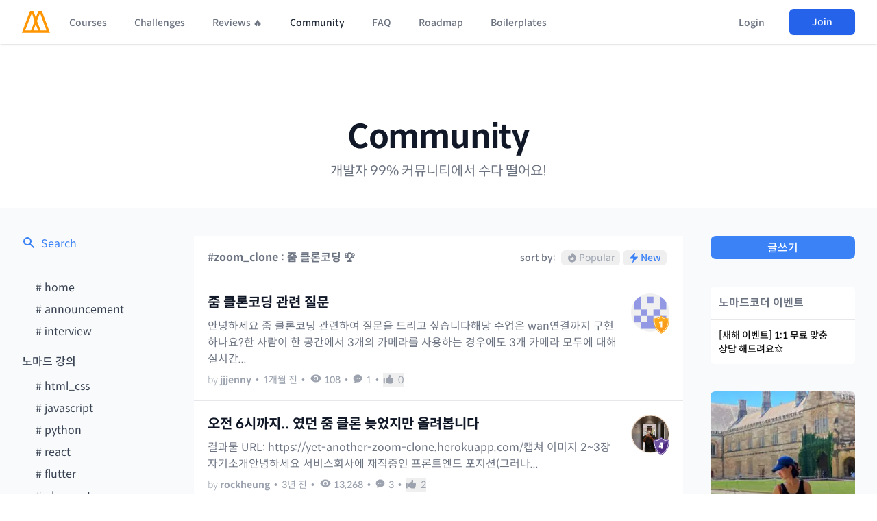

--- FILE ---
content_type: text/html; charset=utf-8
request_url: https://nomadcoders.co/community/zoom_clone
body_size: 7527
content:
<!DOCTYPE html><html lang="ko"><head><link rel="shortcut icon" sizes="16x16 32x32 64x64" href="/m.png"/><title>#zoom_clone – 노마드 코더 Nomad Coders</title><meta name="viewport" content="width=device-width, initial-scale=1"/><meta name="description" content="개발자 99% 커뮤니티에서 수다 떨어요!"/><meta property="og:title" content="#zoom_clone – 노마드 코더 Nomad Coders"/><meta property="og:type" content="website"/><meta property="og:url" content="https://nomadcoders.co/community/zoom_clone"/><meta property="og:image" content="https://d1telmomo28umc.cloudfront.net/media/seo/community.jpg"/><meta property="og:description" content="개발자 99% 커뮤니티에서 수다 떨어요!"/><meta property="og:site_name" content="Nomad Coders"/><meta property="og:locale" content="ko_KR"/><meta property="og:image:width" content="1200"/><meta property="og:image:height" content="630"/><meta property="fb:admins" content="2366600330252017"/><meta charSet="utf-8"/><meta name="robots" content="index, follow"/><meta name="twitter:title" content="#zoom_clone – 노마드 코더 Nomad Coders"/><meta name="twitter:description" content="개발자 99% 커뮤니티에서 수다 떨어요!"/><meta name="twitter:image" content="community"/><meta name="naver-site-verification" content="202966525a961e258ded0fcc0042857cea6d15f3"/><meta name="next-head-count" content="20"/><link rel="stylesheet" href="https://cdn.jsdelivr.net/npm/hack-font@3.3.0/build/web/hack-subset.css"/><link rel="stylesheet" href="/SpoqaHanSansNeo.css"/><link rel="preload" href="/_next/static/css/c4b319557f88a0b5.css" as="style"/><link rel="stylesheet" href="/_next/static/css/c4b319557f88a0b5.css" data-n-g=""/><noscript data-n-css=""></noscript><script defer="" nomodule="" src="/_next/static/chunks/polyfills-c67a75d1b6f99dc8.js"></script><script defer="" src="/_next/static/chunks/4152.721e35956fcdc22d.js"></script><script defer="" src="/_next/static/chunks/4371-9498cefb43f8a826.js"></script><script defer="" src="/_next/static/chunks/1664.3bfb537aba157f5e.js"></script><script defer="" src="/_next/static/chunks/5717.02ac38afbb269d5d.js"></script><script defer="" src="/_next/static/chunks/4989-f2c09109d6aeb008.js"></script><script defer="" src="/_next/static/chunks/386.a255d1809d458005.js"></script><script defer="" src="/_next/static/chunks/6461.1341dcac529db5bf.js"></script><script defer="" src="/_next/static/chunks/3761.00aee58e4c691323.js"></script><script defer="" src="/_next/static/chunks/cb1608f2-3b98c98bbab134f1.js"></script><script defer="" src="/_next/static/chunks/36a89214-8aa67fb85074ecbc.js"></script><script defer="" src="/_next/static/chunks/5675-96e7081cd4de195a.js"></script><script defer="" src="/_next/static/chunks/2814-9fb58cf84a4654c3.js"></script><script defer="" src="/_next/static/chunks/3540-fc3415655afa422f.js"></script><script defer="" src="/_next/static/chunks/10-89c39cea5fcb7bfd.js"></script><script defer="" src="/_next/static/chunks/9332.6e82562507ef0a54.js"></script><script defer="" src="/_next/static/chunks/8159-7a29399194247426.js"></script><script defer="" src="/_next/static/chunks/5295-b80dbea638581dd7.js"></script><script defer="" src="/_next/static/chunks/8311.6bee7000281383e8.js"></script><script src="/_next/static/chunks/webpack-7da567af65aacd0b.js" defer=""></script><script src="/_next/static/chunks/framework-67377821ad5cb03e.js" defer=""></script><script src="/_next/static/chunks/main-a6b41ede58979891.js" defer=""></script><script src="/_next/static/chunks/pages/_app-30c876f4f3f3209c.js" defer=""></script><script src="/_next/static/chunks/5512-c3cad92a1b237110.js" defer=""></script><script src="/_next/static/chunks/1641-2b18f7bd5650a6d7.js" defer=""></script><script src="/_next/static/chunks/pages/community/%5Bcategory%5D-a18c41c74dab9a9e.js" defer=""></script><script src="/_next/static/1IsZUFEu5J7UbqsU4vO-_/_buildManifest.js" defer=""></script><script src="/_next/static/1IsZUFEu5J7UbqsU4vO-_/_ssgManifest.js" defer=""></script><style id="__jsx-5bfb2d1f17f541a8">body{padding-top:64px}</style><style data-styled="" data-styled-version="5.3.11"></style></head><body><div id="__next"><script src="/theme.js"></script><header style="z-index:9999" class=" w-full bg-white shadow dark:bg-gray-800 fixed top-0 "><nav><div class="mx-auto max-w-7xl px-2 sm:px-6 lg:px-8"><div class="relative flex h-16 justify-between"><div class="absolute inset-y-0 left-0 flex items-center sm:hidden"><button class="inline-flex items-center justify-center rounded-md p-2 text-gray-400 transition duration-150 ease-in-out hover:bg-gray-100 hover:text-gray-500 focus:bg-gray-100 focus:text-gray-500 focus:outline-none dark:hover:bg-gray-600 dark:hover:text-gray-400 dark:focus:bg-gray-600 dark:focus:text-gray-400"><svg class="h-6 w-6" stroke="currentColor" fill="none" viewBox="0 0 24 24"><path class="inline-flex" stroke-linecap="round" stroke-linejoin="round" stroke-width="2" d="M4 6h16M4 12h16M4 18h16"></path><path class="hidden" stroke-linecap="round" stroke-linejoin="round" stroke-width="2" d="M6 18L18 6M6 6l12 12"></path></svg></button></div><div class="flex flex-1 items-center justify-center sm:items-stretch sm:justify-start"><div class="flex flex-shrink-0 items-center"><a href="/"><img class="block h-8 w-auto lg:hidden" src="/m.svg" alt=""/><img class="hidden h-8 w-auto lg:block" src="/m.svg" alt=""/></a></div><div class="hidden sm:ml-6 sm:flex"><a class="false inline-flex items-center border-b-2 border-transparent px-1 pt-1 text-sm font-medium leading-5 transition duration-150 ease-in-out focus:outline-none text-gray-500 hover:text-gray-700 dark:text-gray-400 dark:hover:text-gray-200 " href="/courses">Courses</a><a class="ml-8 inline-flex items-center border-b-2 border-transparent px-1 pt-1 text-sm font-medium leading-5 transition duration-150 ease-in-out focus:outline-none text-gray-500 hover:text-gray-700 dark:text-gray-400 dark:hover:text-gray-200 " href="/challenges">Challenges</a><a class="ml-8 inline-flex items-center border-b-2 border-transparent px-1 pt-1 text-sm font-medium leading-5 transition duration-150 ease-in-out focus:outline-none text-gray-500 hover:text-gray-700 dark:text-gray-400 dark:hover:text-gray-200 " href="/reviews">Reviews 🔥</a><a class="ml-8 inline-flex items-center border-b-2 border-transparent px-1 pt-1 text-sm font-medium leading-5 transition duration-150 ease-in-out focus:outline-none text-gray-800 dark:text-white " href="/community">Community</a><a class="ml-8 inline-flex items-center border-b-2 border-transparent px-1 pt-1 text-sm font-medium leading-5 transition duration-150 ease-in-out focus:outline-none text-gray-500 hover:text-gray-700 dark:text-gray-400 dark:hover:text-gray-200 " href="/faq">FAQ</a><a class="ml-8 inline-flex items-center border-b-2 border-transparent px-1 pt-1 text-sm font-medium leading-5 transition duration-150 ease-in-out focus:outline-none text-gray-500 hover:text-gray-700 dark:text-gray-400 dark:hover:text-gray-200 " href="/roadmap">Roadmap</a><a class="ml-8 inline-flex items-center border-b-2 border-transparent px-1 pt-1 text-sm font-medium leading-5 transition duration-150 ease-in-out focus:outline-none text-gray-500 hover:text-gray-700 dark:text-gray-400 dark:hover:text-gray-200 " href="/supaplate">Boilerplates</a></div></div><div class="absolute inset-y-0 right-0 flex items-center pr-2 sm:static sm:inset-auto sm:ml-6 sm:pr-0"><div class="relative ml-3 flex items-center"><div><button class="flex rounded-full border-2 border-transparent text-sm text-gray-400 transition duration-150 ease-in-out focus:border-gray-300 focus:outline-none dark:focus:border-gray-500"><span class="inline-block h-8 w-8 overflow-hidden rounded-full bg-gray-100 dark:bg-gray-600"><svg class="h-full w-full" fill="currentColor" viewBox="0 0 24 24"><path d="M24 20.993V24H0v-2.996A14.977 14.977 0 0112.004 15c4.904 0 9.26 2.354 11.996 5.993zM16.002 8.999a4 4 0 11-8 0 4 4 0 018 0z"></path></svg></span></button></div></div></div></div></div><div class="hidden sm:hidden"><div class="pb-4 pt-2"><a class="mt-5 block border-l-4 border-transparent py-2 pl-3 pr-4 text-base font-medium text-gray-600 transition duration-150 ease-in-out hover:border-gray-300 hover:bg-gray-300 hover:text-gray-800 focus:border-gray-300 focus:bg-gray-50 focus:text-gray-800 focus:outline-none dark:text-gray-400 dark:hover:bg-gray-600 dark:hover:text-gray-200" href="/courses">Courses</a><a class="mt-5 block border-l-4 border-transparent py-2 pl-3 pr-4 text-base font-medium text-gray-600 transition duration-150 ease-in-out hover:border-gray-300 hover:bg-gray-300 hover:text-gray-800 focus:border-gray-300 focus:bg-gray-50 focus:text-gray-800 focus:outline-none dark:text-gray-400 dark:hover:bg-gray-600 dark:hover:text-gray-200" href="/challenges">Challenges</a><a class="mt-5 block border-l-4 border-transparent py-2 pl-3 pr-4 text-base font-medium text-gray-600 transition duration-150 ease-in-out hover:border-gray-300 hover:bg-gray-300 hover:text-gray-800 focus:border-gray-300 focus:bg-gray-50 focus:text-gray-800 focus:outline-none dark:text-gray-400 dark:hover:bg-gray-600 dark:hover:text-gray-200" href="/reviews">Reviews 🔥</a><a class="mt-5 block border-l-4 border-transparent py-2 pl-3 pr-4 text-base font-medium text-gray-600 transition duration-150 ease-in-out hover:border-gray-300 hover:bg-gray-300 hover:text-gray-800 focus:border-gray-300 focus:bg-gray-50 focus:text-gray-800 focus:outline-none dark:text-gray-400 dark:hover:bg-gray-600 dark:hover:text-gray-200" href="/community">Community</a><a class="mt-5 block border-l-4 border-transparent py-2 pl-3 pr-4 text-base font-medium text-gray-600 transition duration-150 ease-in-out hover:border-gray-300 hover:bg-gray-300 hover:text-gray-800 focus:border-gray-300 focus:bg-gray-50 focus:text-gray-800 focus:outline-none dark:text-gray-400 dark:hover:bg-gray-600 dark:hover:text-gray-200" href="/faq">FAQ</a><a class="mt-5 block border-l-4 border-transparent py-2 pl-3 pr-4 text-base font-medium text-gray-600 transition duration-150 ease-in-out hover:border-gray-300 hover:bg-gray-300 hover:text-gray-800 focus:border-gray-300 focus:bg-gray-50 focus:text-gray-800 focus:outline-none dark:text-gray-400 dark:hover:bg-gray-600 dark:hover:text-gray-200" href="/roadmap">Roadmap</a><a class="mt-5 block border-l-4 border-transparent py-2 pl-3 pr-4 text-base font-medium text-gray-600 transition duration-150 ease-in-out hover:border-gray-300 hover:bg-gray-300 hover:text-gray-800 focus:border-gray-300 focus:bg-gray-50 focus:text-gray-800 focus:outline-none dark:text-gray-400 dark:hover:bg-gray-600 dark:hover:text-gray-200" href="/supaplate">Boilerplates</a></div></div></nav></header><div class="pt-10 sm:pt-12 md:pt-16 lg:pt-20 xl:pt-28"><div class="mb-5 flex flex-col items-center md:mb-10"><a class="text-center text-5xl font-semibold leading-tight tracking-tight text-gray-900 dark:text-white sm:leading-none" href="/community">Community</a><p class="mt-3 text-center text-base text-gray-500 dark:text-gray-300 sm:mx-auto sm:mt-3 sm:text-lg md:text-xl lg:mx-0">개발자 99% 커뮤니티에서 수다 떨어요!</p></div><div class="block bg-gray-50 dark:bg-gray-900" style="min-height:50vh"><div class="mx-auto w-full max-w-screen-xl px-4 sm:px-6 lg:px-8"><div class="grid grid-cols-1 items-start gap-10 py-10 md:grid-cols-5"><div class="order-3 w-full flex-col lg:order-1 lg:flex"><a class="flex text-blue-500 transition-colors dark:text-gray-300 dark:hover:text-white" href="/community/search"><svg class="mr-2 h-5 w-5" fill="currentColor" viewBox="0 0 20 20" xmlns="http://www.w3.org/2000/svg"><path fill-rule="evenodd" d="M8 4a4 4 0 100 8 4 4 0 000-8zM2 8a6 6 0 1110.89 3.476l4.817 4.817a1 1 0 01-1.414 1.414l-4.816-4.816A6 6 0 012 8z" clip-rule="evenodd"></path></svg>Search</a><div class="mt-10 flex flex-col pl-5 text-gray-700 dark:text-gray-400"><div class="relative mb-2 flex items-start"><a class="transition-colors hover:text-gray-500 dark:hover:text-white " href="/community"># <!-- -->home</a></div><div class="relative mb-2 flex items-start"><a class="transition-colors hover:text-gray-500 dark:hover:text-white " href="/community/announcement"># <!-- -->announcement</a></div><div class="relative mb-2 flex items-start"><a class="transition-colors hover:text-gray-500 dark:hover:text-white " href="/community/interview"># <!-- -->interview</a></div><span class="my-3 -ml-5 block font-medium dark:text-gray-500">노마드 강의</span><div class="relative mb-2 flex items-start"><a class="transition-colors hover:text-gray-500 dark:hover:text-white " href="/community/html_css"># <!-- -->html_css</a></div><div class="relative mb-2 flex items-start"><a class="transition-colors hover:text-gray-500 dark:hover:text-white " href="/community/javascript"># <!-- -->javascript</a></div><div class="relative mb-2 flex items-start"><a class="transition-colors hover:text-gray-500 dark:hover:text-white " href="/community/python"># <!-- -->python</a></div><div class="relative mb-2 flex items-start"><a class="transition-colors hover:text-gray-500 dark:hover:text-white " href="/community/react"># <!-- -->react</a></div><div class="relative mb-2 flex items-start"><a class="transition-colors hover:text-gray-500 dark:hover:text-white " href="/community/flutter"># <!-- -->flutter</a></div><div class="relative mb-2 flex items-start"><a class="transition-colors hover:text-gray-500 dark:hover:text-white " href="/community/uber_eats"># <!-- -->uber_eats</a></div><div class="relative mb-2 flex items-start"><a class="transition-colors hover:text-gray-500 dark:hover:text-white " href="/community/instaclone"># <!-- -->instaclone</a></div><div class="relative mb-2 flex items-start"><a class="transition-colors hover:text-gray-500 dark:hover:text-white " href="/community/carrot_market"># <!-- -->carrot_market</a></div><span class="my-3 -ml-5 block font-medium dark:text-gray-500">프로젝트</span><div class="relative mb-2 flex items-start"><a class="transition-colors hover:text-gray-500 dark:hover:text-white " href="/community/side_projects"># <!-- -->side_projects</a></div><div class="relative mb-2 flex items-start"><a class="transition-colors hover:text-gray-500 dark:hover:text-white " href="/community/jobs_scraper"># <!-- -->jobs_scraper</a></div><div class="relative mb-2 flex items-start"><a class="transition-colors hover:text-gray-500 dark:hover:text-white text-blue-500 dark:text-white" href="/community/zoom_clone"># <!-- -->zoom_clone</a></div><div class="relative mb-2 flex items-start"><a class="transition-colors hover:text-gray-500 dark:hover:text-white " href="/community/mobile_app"># <!-- -->mobile_app</a></div><div class="relative mb-2 flex items-start"><a class="transition-colors hover:text-gray-500 dark:hover:text-white " href="/community/twitter_clone"># <!-- -->twitter_clone</a></div><div class="relative mb-2 flex items-start"><a class="transition-colors hover:text-gray-500 dark:hover:text-white " href="/community/portfolio"># <!-- -->portfolio</a></div><div class="relative mb-2 flex items-start"><a class="transition-colors hover:text-gray-500 dark:hover:text-white " href="/community/mbti"># <!-- -->mbti</a></div><div class="relative mb-2 flex items-start"><a class="transition-colors hover:text-gray-500 dark:hover:text-white " href="/community/to_do_list"># <!-- -->to_do_list</a></div><div class="relative mb-2 flex items-start"><a class="transition-colors hover:text-gray-500 dark:hover:text-white " href="/community/music_player"># <!-- -->music_player</a></div><span class="my-3 -ml-5 block font-medium dark:text-gray-500">잡담 &amp; 꿀팁</span><div class="relative mb-2 flex items-start"><a class="transition-colors hover:text-gray-500 dark:hover:text-white " href="/community/bla-bla"># <!-- -->bla-bla</a></div><div class="relative mb-2 flex items-start"><a class="transition-colors hover:text-gray-500 dark:hover:text-white " href="/community/jobs"># <!-- -->jobs</a></div><div class="relative mb-2 flex items-start"><a class="transition-colors hover:text-gray-500 dark:hover:text-white " href="/community/tips"># <!-- -->tips</a></div><div class="relative mb-2 flex items-start"><a class="transition-colors hover:text-gray-500 dark:hover:text-white " href="/community/ssul"># <!-- -->ssul</a></div><div class="relative mb-2 flex items-start"><a class="transition-colors hover:text-gray-500 dark:hover:text-white " href="/community/ask"># <!-- -->ask</a></div><div class="relative mb-2 flex items-start"><a class="transition-colors hover:text-gray-500 dark:hover:text-white " href="/community/book_club"># <!-- -->book_club</a></div><div class="relative mb-2 flex items-start"><a class="transition-colors hover:text-gray-500 dark:hover:text-white " href="/community/clean_code"># <!-- -->clean_code</a></div></div></div><div class="md:col-span-3 order-1 lg:order-2"><div class="bg-white dark:bg-gray-800 rounded-md pb-5"><div class="flex flex-col items-center justify-between space-y-5 bg-white p-5 dark:bg-gray-800 md:flex-row md:space-y-0"><h1 class="font-bold text-gray-500 dark:text-white">#<!-- -->zoom_clone : 줌 클론코딩 🏆</h1><div class="flex items-center justify-between"><span class="mr-2 text-sm font-medium text-gray-500 dark:text-white">sort by:</span><button class="text-gray-400 dark:hover:text-white mr-1 flex items-center rounded-md px-2 py-px text-sm transition-colors focus:outline-none"><svg fill="currentColor" class="mr-0.5 h-4 w-4" viewBox="0 0 24 24" xmlns="http://www.w3.org/2000/svg" aria-hidden="true"><path clip-rule="evenodd" fill-rule="evenodd" d="M12.963 2.286a.75.75 0 00-1.071-.136 9.742 9.742 0 00-3.539 6.177A7.547 7.547 0 016.648 6.61a.75.75 0 00-1.152-.082A9 9 0 1015.68 4.534a7.46 7.46 0 01-2.717-2.248zM15.75 14.25a3.75 3.75 0 11-7.313-1.172c.628.465 1.35.81 2.133 1a5.99 5.99 0 011.925-3.545 3.75 3.75 0 013.255 3.717z"></path></svg> <!-- -->Popular</button><button class="font-medium text-blue-500 dark:text-white mr-1 flex items-center rounded-md px-2 py-px text-sm transition-colors focus:outline-none"><svg class="mr-0.5 h-4 w-4" fill="currentColor" viewBox="0 0 24 24" xmlns="http://www.w3.org/2000/svg" aria-hidden="true"><path clip-rule="evenodd" fill-rule="evenodd" d="M14.615 1.595a.75.75 0 01.359.852L12.982 9.75h7.268a.75.75 0 01.548 1.262l-10.5 11.25a.75.75 0 01-1.272-.71l1.992-7.302H3.75a.75.75 0 01-.548-1.262l10.5-11.25a.75.75 0 01.913-.143z"></path></svg> <!-- -->New</button></div></div><div class="-mb-1 rounded-md bg-white pl-3 pt-5 dark:bg-gray-800"><span class="col-span-2 block w-full text-center font-medium text-gray-600 dark:text-gray-400">로딩중...</span></div></div></div><div class="-top-52 order-2 flex w-full flex-col md:sticky md:col-span-2 lg:order-3 lg:col-span-1"><a class="w-full rounded-lg bg-blue-500 py-1 pt-1.5 text-center font-medium text-white transition-colors hover:bg-blue-400 dark:border dark:border-gray-900 dark:bg-white dark:text-gray-900 dark:hover:border-white dark:hover:bg-gray-900 dark:hover:text-white" href="/community/post">글쓰기</a><div class="mt-10 flex flex-col rounded-md bg-white dark:bg-gray-800"><span class="border-b border-gray-200 px-3 py-3 font-bold text-gray-500 dark:border-gray-600 dark:text-white">노마드코더 이벤트</span><a style="line-break:strict;word-break:keep-all" class="px-3 py-3 text-sm font-medium transition-colors dark:text-white dark:hover:text-gray-400" href="/community/thread/11534">[새해 이벤트] 1:1 무료 맞춤 상담 해드려요⭐️</a></div><div class="mt-10"></div><div class="mt-10 flex flex-col rounded-md bg-white dark:bg-gray-800"><a class="px-3 py-3 font-bold text-gray-500 transition-colors hover:text-gray-400 dark:text-white dark:hover:text-gray-400" href="/community/interview"># interview</a></div></div></div></div></div></div><footer class="mt-20 bg-white dark:bg-gray-800"><div class="mx-auto max-w-screen-xl px-4 py-12 sm:px-6 lg:px-8 lg:py-16"><div class="xl:grid xl:grid-cols-3 xl:gap-8"><div class="grid gap-14 lg:grid-cols-1"><div class="md:grid md:grid-cols-2 md:gap-8"><div class="col-span-2 text-xs text-gray-500 dark:text-gray-400"><h4 class="mb-4 text-sm font-semibold uppercase leading-5 tracking-wider text-gray-400 md:text-gray-300">Nomad Coders</h4>유한회사 노마드컴퍼니 <br/>대표: 박인 <br/>개인정보책임관리자: 박인 <br/>사업자번호: 301-88-01666 <br/>주소: 서울시 마포구 백범로 8, 532호 <br/>- <br/>원격평생교육원: 서울시 서부교육지원청(제2020-13호)<br/>통신판매업 신고번호: 2020-서울마포-1987<br/>이메일: help [@] nomadcoders.co<br/>전화번호: 02-6487-1130</div></div></div><div class="grid grid-cols-1 mt-20 col-span-2 lg:mt-0 lg:grid-cols-4 gap-8"><div><h4 class="text-sm font-semibold uppercase leading-5 tracking-wider text-gray-400 md:text-gray-300">Navigation</h4><ul class="mt-4"><li class="mt-4"><a class="text-base leading-6 text-gray-500 hover:text-gray-900 dark:text-gray-400 dark:hover:text-gray-300" href="/courses">Courses</a></li><li class="mt-4"><a class="text-base leading-6 text-gray-500 hover:text-gray-900 dark:text-gray-400 dark:hover:text-gray-300" href="/challenges">Challenges</a></li><li class="mt-4"><a class="text-base leading-6 text-gray-500 hover:text-gray-900 dark:text-gray-400 dark:hover:text-gray-300" href="/reviews">Reviews 🔥</a></li><li class="mt-4"><a class="text-base leading-6 text-gray-500 hover:text-gray-900 dark:text-gray-400 dark:hover:text-gray-300" href="/community">Community</a></li><li class="mt-4"><a class="text-base leading-6 text-gray-500 hover:text-gray-900 dark:text-gray-400 dark:hover:text-gray-300" href="/faq">FAQ</a></li><li class="mt-4"><a class="text-base leading-6 text-gray-500 hover:text-gray-900 dark:text-gray-400 dark:hover:text-gray-300" href="/roadmap">Roadmap</a></li><li class="mt-4"><a class="text-base leading-6 text-gray-500 hover:text-gray-900 dark:text-gray-400 dark:hover:text-gray-300" href="/supaplate">Boilerplates</a></li></ul></div><div><h4 class="text-sm font-semibold uppercase leading-5 tracking-wider text-gray-400 dark:text-gray-300">Legal</h4><ul class="mt-4"><li><a class="text-base leading-6 text-gray-500 hover:text-gray-900 dark:text-gray-400 dark:hover:text-gray-300" href="/policies/terms-and-conditions">이용약관</a></li><li class="mt-4"><a class="text-base leading-6 text-gray-500 hover:text-gray-900 dark:text-gray-400 dark:hover:text-gray-300" href="/policies/privacy-policy">개인정보취급방침</a></li><li class="mt-4"><a class="text-base leading-6 text-gray-500 hover:text-gray-900 dark:text-gray-400 dark:hover:text-gray-300" href="/policies/refund-policy">취소 및 환불정책</a></li></ul></div><div><h4 class="text-sm font-semibold uppercase leading-5 tracking-wider text-gray-400 dark:text-gray-300">Courses</h4><ul class="mt-4 space-y-4"><li><a class="text-base leading-6 text-gray-500 hover:text-gray-900 dark:text-gray-400 dark:hover:text-gray-300" href="/fullstack-gpt">Langchain 강의</a></li><li><a class="text-base leading-6 text-gray-500 hover:text-gray-900 dark:text-gray-400 dark:hover:text-gray-300" href="/maker-masterclass">Supabase 강의</a></li><li><a class="text-base leading-6 text-gray-500 hover:text-gray-900 dark:text-gray-400 dark:hover:text-gray-300" href="/nextjs-for-beginners">NextJS 무료 강의</a></li><li><a class="text-base leading-6 text-gray-500 hover:text-gray-900 dark:text-gray-400 dark:hover:text-gray-300" href="/react-native-for-beginners">React Native 무료 강의</a></li><li><a class="text-base leading-6 text-gray-500 hover:text-gray-900 dark:text-gray-400 dark:hover:text-gray-300" href="/flutter-for-beginners">Flutter 무료 강의</a></li><li><a class="text-base leading-6 text-gray-500 hover:text-gray-900 dark:text-gray-400 dark:hover:text-gray-300" href="/python-for-beginners">Python 무료 강의</a></li></ul></div><div><h4 class="text-sm font-semibold uppercase leading-5 tracking-wider text-gray-400 dark:text-gray-300">Projects</h4><ul class="mt-4 space-y-4"><li><a class="text-base leading-6 text-gray-500 hover:text-gray-900 dark:text-gray-400 dark:hover:text-gray-300" href="https://frontend-hero.com?ref=nomadcoders">Frontend Hero</a></li></ul></div></div></div><div class="mt-8 border-t border-gray-200 pt-8 dark:border-gray-400 md:flex md:items-center md:justify-between"><div class="flex flex-col items-center md:order-2 md:flex-row"><div class="order-1 grid grid-cols-4 gap-5 md:order-2"><a rel="noreferrer" href="https://www.instagram.com/nomad_coders/" target="_blank" class="block h-6 w-6 text-gray-400 hover:text-gray-500 dark:text-gray-400 dark:hover:text-gray-300"><span class="sr-only">Instagram</span><svg class="h-6 w-6" xmlns="http://www.w3.org/2000/svg" width="1em" height="1em" viewBox="0 0 24 24"><path fill="currentColor" d="M13.028 2c1.125.003 1.696.009 2.189.023l.194.007c.224.008.445.018.712.03c1.064.05 1.79.218 2.427.465c.66.254 1.216.598 1.772 1.153a4.9 4.9 0 0 1 1.153 1.772c.247.637.415 1.363.465 2.428c.012.266.022.487.03.712l.006.194c.015.492.021 1.063.023 2.188l.001.746v1.31a79 79 0 0 1-.023 2.188l-.006.194c-.008.225-.018.446-.03.712c-.05 1.065-.22 1.79-.466 2.428a4.9 4.9 0 0 1-1.153 1.772a4.9 4.9 0 0 1-1.772 1.153c-.637.247-1.363.415-2.427.465l-.712.03l-.194.006c-.493.014-1.064.021-2.189.023l-.746.001h-1.309a78 78 0 0 1-2.189-.023l-.194-.006a63 63 0 0 1-.712-.031c-1.064-.05-1.79-.218-2.428-.465a4.9 4.9 0 0 1-1.771-1.153a4.9 4.9 0 0 1-1.154-1.772c-.247-.637-.415-1.363-.465-2.428l-.03-.712l-.005-.194A79 79 0 0 1 2 13.028v-2.056a79 79 0 0 1 .022-2.188l.007-.194c.008-.225.018-.446.03-.712c.05-1.065.218-1.79.465-2.428A4.9 4.9 0 0 1 3.68 3.678a4.9 4.9 0 0 1 1.77-1.153c.638-.247 1.363-.415 2.428-.465c.266-.012.488-.022.712-.03l.194-.006a79 79 0 0 1 2.188-.023zM12 7a5 5 0 1 0 0 10a5 5 0 0 0 0-10m0 2a3 3 0 1 1 .001 6a3 3 0 0 1 0-6m5.25-3.5a1.25 1.25 0 0 0 0 2.5a1.25 1.25 0 0 0 0-2.5"></path></svg></a><a rel="noreferrer" href="https://www.youtube.com/channel/UCUpJs89fSBXNolQGOYKn0YQ" target="_blank" class="flex h-6 w-6 justify-center text-gray-400 hover:text-gray-500 dark:text-gray-400 dark:hover:text-gray-300"><span class="sr-only">Youtube</span><svg class="h-6 w-6" xmlns="http://www.w3.org/2000/svg" width="1em" height="1em" viewBox="0 0 24 24"><path fill="currentColor" d="M15.073 2.5c1.824 0 3.293 0 4.45.155c1.2.162 2.21.507 3.012 1.31c.803.802 1.148 1.813 1.31 3.013C24 8.134 24 9.603 24 11.427v1.146c0 1.824 0 3.293-.155 4.45c-.162 1.2-.507 2.21-1.31 3.012c-.802.803-1.812 1.148-3.013 1.31c-1.156.155-2.625.155-4.449.155H8.927c-1.824 0-3.293 0-4.45-.155c-1.2-.162-2.21-.507-3.013-1.31c-.802-.802-1.147-1.812-1.309-3.013C0 15.866 0 14.397 0 12.573v-1.146c0-1.824 0-3.293.155-4.45c.162-1.2.507-2.21 1.31-3.013c.802-.802 1.813-1.147 3.013-1.309C5.634 2.5 7.103 2.5 8.927 2.5zm1.426 9.501L9.3 7.832v8.338z"></path></svg></a><a rel="noreferrer" href="https://www.facebook.com/nomadcoders" target="_blank" class="block h-6 w-6 text-gray-400 hover:text-gray-500 dark:text-gray-400 dark:hover:text-gray-300"><span class="sr-only">Facebook</span><svg class="h-6 w-6" xmlns="http://www.w3.org/2000/svg" width="1em" height="1em" viewBox="0 0 24 24"><path d="M5 3h14a2 2 0 0 1 2 2v14a2 2 0 0 1-2 2H5a2 2 0 0 1-2-2V5a2 2 0 0 1 2-2m13 2h-2.5A3.5 3.5 0 0 0 12 8.5V11h-2v3h2v7h3v-7h3v-3h-3V9a1 1 0 0 1 1-1h2V5z" fill="currentColor"></path></svg></a><a rel="noreferrer" href="https://github.com/serranoarevalo" target="_blank" class="block h-6 w-6 text-gray-400 hover:text-gray-500 dark:text-gray-400 dark:hover:text-gray-300"><span class="sr-only">GitHub</span><svg class="h-6 w-6" xmlns="http://www.w3.org/2000/svg" width="1em" height="1em" viewBox="0 0 24 24"><path fill="currentColor" d="M12 2A10 10 0 0 0 2 12c0 4.42 2.87 8.17 6.84 9.5c.5.08.66-.23.66-.5v-1.69c-2.77.6-3.36-1.34-3.36-1.34c-.46-1.16-1.11-1.47-1.11-1.47c-.91-.62.07-.6.07-.6c1 .07 1.53 1.03 1.53 1.03c.87 1.52 2.34 1.07 2.91.83c.09-.65.35-1.09.63-1.34c-2.22-.25-4.55-1.11-4.55-4.92c0-1.11.38-2 1.03-2.71c-.1-.25-.45-1.29.1-2.64c0 0 .84-.27 2.75 1.02c.79-.22 1.65-.33 2.5-.33s1.71.11 2.5.33c1.91-1.29 2.75-1.02 2.75-1.02c.55 1.35.2 2.39.1 2.64c.65.71 1.03 1.6 1.03 2.71c0 3.82-2.34 4.66-4.57 4.91c.36.31.69.92.69 1.85V21c0 .27.16.59.67.5C19.14 20.16 22 16.42 22 12A10 10 0 0 0 12 2"></path></svg></a></div></div><p class="mt-8 text-center text-base leading-6 text-gray-400 md:order-1 md:mt-0 md:text-left">© 2017-<!-- -->2026<!-- --> Nomad Company. All rights reserved.</p></div><div class="mt-6 flex w-full justify-center"><button class="text-gray-400 transition-colors hover:text-gray-500 dark:text-gray-400 dark:hover:text-gray-200"><svg class="h-6 w-6" fill="currentColor" viewBox="0 0 20 20" xmlns="http://www.w3.org/2000/svg"><path d="M17.293 13.293A8 8 0 016.707 2.707a8.001 8.001 0 1010.586 10.586z"></path></svg></button></div></div></footer><script async="" src="https://www.googletagmanager.com/gtag/js?id=AW-604270696"></script><script>
                window.dataLayer = window.dataLayer || [];
                function gtag(){dataLayer.push(arguments);}
                gtag('js', new Date());
                gtag('config', 'AW-604270696');</script><script>(function(w,d,s,l,i){w[l]=w[l]||[];w[l].push({'gtm.start':
        new Date().getTime(),event:'gtm.js'});var f=d.getElementsByTagName(s)[0],
        j=d.createElement(s),dl=l!='dataLayer'?'&l='+l:'';j.async=true;j.src=
        'https://www.googletagmanager.com/gtm.js?id='+i+dl;f.parentNode.insertBefore(j,f);
        })(window,document,'script','dataLayer','GTM-5TT768Z');</script></div><script id="__NEXT_DATA__" type="application/json">{"props":{"pageProps":{"__APOLLO_STATE__":{"CategoryType:28":{"__typename":"CategoryType","name":"zoom_clone","id":"28","slug":"zoom_clone","isPublic":true,"tagline":"줌 클론코딩 🏆","totalThreads":9},"ROOT_QUERY":{"__typename":"Query","category({\"slug\":\"zoom_clone\"})":{"__ref":"CategoryType:28"}}}},"__N_SSG":true},"page":"/community/[category]","query":{"category":"zoom_clone"},"buildId":"1IsZUFEu5J7UbqsU4vO-_","isFallback":false,"dynamicIds":[84152,34371,95717,16461,3761,59332,15295],"gsp":true,"scriptLoader":[]}</script><script id="mcjs">
              !function(c,h,i,m,p){m=c.createElement(h),p=c.getElementsByTagName(h)[0],m.async=1,m.src=i,p.parentNode.insertBefore(m,p)}(document,"script","https://chimpstatic.com/mcjs-connected/js/users/a99b43453db5050f1f26b2744/a79f1416d426a25837b70ba6d.js");
            </script><script>
            !function(f,b,e,v,n,t,s)
            {if(f.fbq)return;n=f.fbq=function(){n.callMethod?
            n.callMethod.apply(n,arguments):n.queue.push(arguments)};
            if(!f._fbq)f._fbq=n;n.push=n;n.loaded=!0;n.version='2.0';
            n.queue=[];t=b.createElement(e);t.async=!0;
            t.src=v;s=b.getElementsByTagName(e)[0];
            s.parentNode.insertBefore(t,s)}(window, document,'script',
            'https://connect.facebook.net/en_US/fbevents.js');
            
          </script><noscript><img height="1" width="1" style="display:none" src="https://www.facebook.com/tr?id=1646468318926497&amp;ev=PageView&amp;noscript=1"/></noscript><script defer src="https://static.cloudflareinsights.com/beacon.min.js/vcd15cbe7772f49c399c6a5babf22c1241717689176015" integrity="sha512-ZpsOmlRQV6y907TI0dKBHq9Md29nnaEIPlkf84rnaERnq6zvWvPUqr2ft8M1aS28oN72PdrCzSjY4U6VaAw1EQ==" data-cf-beacon='{"version":"2024.11.0","token":"a3ebd700e75c45fca537082f3b2e6dd7","r":1,"server_timing":{"name":{"cfCacheStatus":true,"cfEdge":true,"cfExtPri":true,"cfL4":true,"cfOrigin":true,"cfSpeedBrain":true},"location_startswith":null}}' crossorigin="anonymous"></script>
</body></html>

--- FILE ---
content_type: application/javascript; charset=utf-8
request_url: https://nomadcoders.co/_next/static/chunks/8101-b6ffa001ae0f5478.js
body_size: 3188
content:
"use strict";(self.webpackChunk_N_E=self.webpackChunk_N_E||[]).push([[8101,3761,7590,8881],{8385:function(t,e,n){var r=n(85893),a=function(t){var e=t.hasLink,n=t.children,a=t.username;return e?(0,r.jsx)("a",{href:"/users/".concat(a),target:"_blank",children:n}):(0,r.jsx)(r.Fragment,{children:n})};e.Z=function(t){var e=t.url,n=t.className,o=void 0===n?"w-16":n,i=t.tier,s=t.username,c=void 0===s?"":s,l=t.xl,d=t.hasLink;return(0,r.jsx)(a,{hasLink:d,username:c,children:(0,r.jsxs)("div",{className:"".concat(o," relative"),children:[e?(0,r.jsx)("img",{src:e,className:"w-full rounded-full"}):(0,r.jsx)("div",{className:"flex h-full w-full items-center justify-center overflow-hidden rounded-full bg-gray-100",children:(0,r.jsx)("svg",{className:"h-full w-full text-gray-300",fill:"currentColor",viewBox:"0 0 24 24",children:(0,r.jsx)("path",{d:"M24 20.993V24H0v-2.996A14.977 14.977 0 0112.004 15c4.904 0 9.26 2.354 11.996 5.993zM16.002 8.999a4 4 0 11-8 0 4 4 0 018 0z"})})}),i&&0!==i&&"[deleted]"!==c?(0,r.jsx)("img",{src:"/badges/shield_".concat(i,".svg"),className:"absolute ".concat(l?"bottom-0 right-0 w-3/12":"right-0 -mt-6 w-6"," ")}):null]})})}},78881:function(t,e,n){n.r(e);var r=n(85893),a=n(67294),o=n(27590),i=function(t){var e=t.faq,n=t.index,i=(0,a.useState)(!1),s=i[0],c=i[1];return(0,r.jsx)("div",{className:" ".concat(0!=n&&"mt-6 border-t border-gray-200 pt-6"," "),children:(0,r.jsxs)("div",{children:[(0,r.jsx)("dt",{className:"text-lg leading-7",onClick:function(){return c((function(t){return!t}))},children:(0,r.jsxs)("button",{className:"flex w-full items-start justify-between text-left text-gray-400 focus:text-gray-900 focus:outline-none dark:text-white",children:[(0,r.jsxs)("span",{className:"font-medium text-gray-900 dark:text-white",children:[e.question," "]}),(0,r.jsx)("span",{className:"ml-6 flex h-7 items-center",children:(0,r.jsx)("svg",{className:"h-6 w-6 rotate-0 transform ".concat(s&&"-rotate-180"),stroke:"currentColor",fill:"none",viewBox:"0 0 24 24",children:(0,r.jsx)("path",{strokeLinecap:"round",strokeLinejoin:"round",strokeWidth:"2",d:"M19 9l-7 7-7-7"})})})]})}),s&&(0,r.jsx)("dd",{className:"mt-2 pr-12",children:(0,r.jsx)("p",{className:"text-base leading-6 text-gray-500",children:(0,r.jsx)(o.default,{escapeHtml:!1,source:e.answer})})})]})})};e.default=function(t){var e,n=t.faqs;return(0,r.jsx)("div",{className:"mx-auto max-w-screen-xl bg-white px-4 py-12 dark:bg-gray-800 sm:px-6 sm:py-16 lg:px-8",children:(0,r.jsxs)("div",{className:"mx-auto max-w-3xl",children:[(0,r.jsx)("h2",{className:"text-center text-2xl font-medium leading-9 text-gray-900 dark:text-white sm:text-3xl sm:leading-10",children:"\uc790\uc8fc\ud558\ub294 \uc9c8\ubb38"}),(0,r.jsx)("div",{className:"mt-6 border-t-2 border-gray-200 pt-6",children:(0,r.jsx)("dl",{children:null===n||void 0===n||null===(e=n.faqs)||void 0===e?void 0:e.map((function(t,e){return t&&(0,r.jsx)(i,{faq:t,index:e},e)}))})})]})})}},40791:function(t,e,n){n.d(e,{Z:function(){return f}});var r=n(26042),a=n(85893),o=n(7297),i=n(14141);function s(){var t=(0,o.Z)(["\n  ","\n  width: 100%;\n  position: relative;\n  background: "," !important;\n  z-index: 2;\n  min-height: 200px;\n  &:before {\n    ","\n    ","\n  }\n  &:after {\n    ","\n    ","\n  }\n"]);return s=function(){return t},t}function c(){var t=(0,o.Z)(["\n  width: 100%;\n  overflow: visible;\n"]);return c=function(){return t},t}var l=function(t,e,n){var r="",a="",o=n||5;switch(t){case"left":r="top"===e?-o:o,a="left";break;case"right":r="top"===e?o:-o,a="right";break;default:r="",a=""}return"".concat(e,":0; transform-origin: ").concat(a," ").concat(e,"; transform: skewY(").concat(r,"deg);")},d="\n        content: '';\n        width: 100%;\n        height: 100%;\n        position: absolute;\n        background: inherit;\n        z-index: -1;\n    ",u=i.ZP.div.withConfig({componentId:"sc-df0f0b73-0"})(s(),(function(t){return t.attrs.noMargin?null:function(t){var e=0,n=0;return void 0!==t.top&&(e=70),void 0!==t.bottom&&(n=70),"margin: ".concat(e,"px 0px ").concat(n,"px 0px;")}(t.attrs)}),(function(t){return t.attrs.bgColor}),d,(function(t){return l(t.attrs.top,"top",t.attrs.skew)}),d,(function(t){return l(t.attrs.bottom,"bottom",t.attrs.skew)})),m=i.ZP.div.withConfig({componentId:"sc-df0f0b73-1"})(c()),x=function(t){return(0,a.jsx)(u,{attrs:t,style:t.style,className:t.className,children:(0,a.jsx)(m,{style:{width:"100%",overflow:"visible"},children:t.children})})},f=function(t){var e=t.containerClassName,n=t.childrenClassName,o=t.bgColor,i=t.angleTop,s=t.angleBottom,c=t.children,l=t.forcedContainerStyle,d=t.skew,u=void 0===d?5:d;return i||s?(0,a.jsx)(x,{bgColor:o,top:i?"left":void 0,bottom:s?"right":void 0,noMargin:!0,skew:u,className:"w-full ".concat(e||""),children:(0,a.jsx)("div",{style:l||{},className:"mx-auto max-w-screen-xl px-4 ".concat(n||""," sm:px-6 lg:px-8"),children:c})}):(0,a.jsx)("section",{style:(0,r.Z)({},o&&{background:o}),className:"w-full ".concat(e||""),children:(0,a.jsx)("div",{className:"mx-auto max-w-screen-xl px-4 sm:px-6 lg:px-8 ".concat(n||""),children:c})})}},3761:function(t,e,n){n.r(e);var r=n(85893);e.default=function(t){var e=t.children;return(0,r.jsx)("div",{className:"mx-auto w-full max-w-screen-xl px-4 sm:px-6 lg:px-8",children:e})}},95717:function(t,e,n){n.r(e);var r=n(85893),a=n(60357),o=n.n(a),i=n(5152),s=n.n(i),c=s()((function(){return Promise.all([n.e(5512),n.e(1641),n.e(4989),n.e(386),n.e(6461)]).then(n.bind(n,16461))}),{loadableGenerated:{webpack:function(){return[16461]}}}),l=s()((function(){return Promise.all([n.e(8159),n.e(5295),n.e(8311)]).then(n.bind(n,15295))}),{loadableGenerated:{webpack:function(){return[15295]}}});e.default=function(t){var e=t.children,n=t.showLinks,a=void 0===n||n,i=t.onlyLogo,s=void 0!==i&&i,d=t.showFooter,u=void 0===d||d,m=t.fixed,x=void 0===m||m,f=t.blur,h=void 0!==f&&f;return(0,r.jsxs)(r.Fragment,{children:[(0,r.jsx)(c,{fixed:x,showLinks:a,onlyLogo:s,blur:h}),e,u&&(0,r.jsx)(l,{}),(0,r.jsx)(o(),{id:"5bfb2d1f17f541a8",children:"body{padding-top:64px}"})]})}},27590:function(t,e,n){n.r(e);var r=n(24268);e.default=r.Z},24268:function(t,e,n){var r=n(5152),a=n.n(r)()((function(){return Promise.all([n.e(6474),n.e(5959)]).then(n.bind(n,98568))}),{loadableGenerated:{webpack:function(){return[98568]}},ssr:!1});e.Z=a},20443:function(t,e,n){var r=n(47568),a=n(97582),o=n(85893),i=n(67294),s=n(79442),c=n(8385);e.Z=function(t){var e=t.pk,n=t.hideAvatar,l=void 0!==n&&n,d=(0,i.useState)(null),u=d[0],m=d[1],x=function(){var t=(0,r.Z)((function(){var t;return(0,a.__generator)(this,(function(n){switch(n.label){case 0:return[4,(0,s.Ai)(e)];case 1:return(t=n.sent())&&m(t),[2]}}))}));return function(){return t.apply(this,arguments)}}();return(0,i.useEffect)((function(){x()}),[]),u?(0,o.jsxs)("div",{className:"flex items-center",children:[l?null:(0,o.jsx)(c.Z,{url:u.avatar,username:u.username,hasLink:!0,xl:!1,className:"w-9"}),(0,o.jsx)("a",{target:"_blank",href:"/users/".concat(u.username),className:"ml-2 text-xs font-medium text-blue-500 underline dark:text-white",children:u.username})]}):(0,o.jsx)("div",{className:"px-9"})}},39425:function(t,e,n){var r=n(85893),a=n(9008),o=n.n(a);e.Z=function(t){var e=t.description,n=void 0===e?"":e,a=t.pageTitle,i=t.ogTitle,s=void 0===i?a:i,c=t.image,l=void 0===c?"graphDefault":c,d=(t.price,t.index,t.path);return(0,r.jsxs)(o(),{children:[(0,r.jsx)("title",{children:a}),(0,r.jsx)("meta",{name:"viewport",content:"width=device-width, initial-scale=1"}),(0,r.jsx)("meta",{name:"description",content:n}),(0,r.jsx)("meta",{property:"og:title",content:s}),(0,r.jsx)("meta",{property:"og:type",content:"website"}),(0,r.jsx)("meta",{property:"og:url",content:"https://nomadcoders.co".concat(d)}),(0,r.jsx)("meta",{property:"og:image",content:"https://d1telmomo28umc.cloudfront.net/media/seo/".concat(l,".jpg")}),(0,r.jsx)("meta",{property:"og:description",content:n}),(0,r.jsx)("meta",{property:"og:site_name",content:"Nomad Coders"}),(0,r.jsx)("meta",{property:"og:locale",content:"ko_KR"}),(0,r.jsx)("meta",{property:"og:image:width",content:"1200"}),(0,r.jsx)("meta",{property:"og:image:height",content:"630"}),(0,r.jsx)("meta",{property:"fb:admins",content:"2366600330252017"}),(0,r.jsx)("meta",{charSet:"utf-8"}),(0,r.jsx)("meta",{name:"robots",content:"index, follow"}),(0,r.jsx)("meta",{name:"twitter:title",content:s}),(0,r.jsx)("meta",{name:"twitter:description",content:n}),(0,r.jsx)("meta",{name:"twitter:image",content:l}),(0,r.jsx)("meta",{name:"naver-site-verification",content:"202966525a961e258ded0fcc0042857cea6d15f3"})]})}},49384:function(t,e,n){n.d(e,{D:function(){return s},HN:function(){return o},L8:function(){return c},XB:function(){return l},YN:function(){return i},bM:function(){return d}});var r=n(52165),a=n(52392);(0,r.z2)("ko",a.Z);var o=/^(([^<>()\[\]\\.,;:\s@"]+(\.[^<>()\[\]\\.,;:\s@"]+)*)|(".+"))@((\[[0-9]{1,3}\.[0-9]{1,3}\.[0-9]{1,3}\.[0-9]{1,3}])|(([a-zA-Z\-0-9]+\.)+[a-zA-Z]{2,}))$/,i="sessionid",s=function(t){var e,n,r,a;return a=Math.floor(t/1e3),r=Math.floor(a/60),a=String(a%60),n=Math.floor(r/60),r=String(r%60),e=String(Math.floor(n/24)),n=String(n%24),"\n      ".concat(e.padStart(2,"0"),"d ").concat(n.padStart(2,"0"),"h ").concat(r.padStart(2,"0"),"m ").concat(a.padStart(2,"0"),"s")},c=function(t){return" ".concat(t.toFixed(0).replace(/(\d)(?=(\d{3})+(?!\d))/g,"$1,"))},l=function(){var t=arguments.length>0&&void 0!==arguments[0]?arguments[0]:0,e=t,n=Date.now()/1e3,r=Math.ceil((e-n)/86400);return r<0?0:r};function d(t){return(0,r.WU)(t,"ko")}}}]);

--- FILE ---
content_type: application/javascript; charset=utf-8
request_url: https://nomadcoders.co/_next/static/1IsZUFEu5J7UbqsU4vO-_/_ssgManifest.js
body_size: -63
content:
self.__SSG_MANIFEST=new Set(["\u002F","\u002F[course]\u002Flobby","\u002Fai-agents-masterclass","\u002Fai-engineer-club","\u002Fairbnb-clone","\u002Fcarrot-market","\u002Fcerts\u002F[uuid]","\u002Fchallenges","\u002Fcommunity","\u002Fcommunity\u002F[category]","\u002Fcommunity\u002Fthread\u002F[id]","\u002Fcourses","\u002Fcss-layout-masterclass","\u002Fdart-for-beginners","\u002Fdata-viz-for-beginners","\u002Ffaq","\u002Ffaq\u002F[category]","\u002Ffaq\u002F[category]\u002F[slug]","\u002Fflutter-animations-masterclass","\u002Fflutter-for-beginners","\u002Fflutter-study","\u002Ffullstack-gpt","\u002Fgit-for-beginners","\u002Fgo-for-beginners","\u002Fgraphql-for-beginners","\u002Fgulp-for-beginners","\u002Finstaclone","\u002Fjavascript-for-beginners","\u002Fjavascript-for-beginners-2","\u002Fkokoa-clone","\u002Fmaker-club","\u002Fmaker-masterclass","\u002Fn8n-masterclass","\u002Fnestjs-fundamentals","\u002Fnextjs-for-beginners","\u002Fnomad-study","\u002Fnomadcoin","\u002Fnoom","\u002Fnuber-eats","\u002Fnwitter","\u002Fpolicies\u002F[slug]","\u002Fpython-for-beginners","\u002Fpython-study","\u002Freact-for-beginners","\u002Freact-graphql-for-beginners","\u002Freact-hooks-introduction","\u002Freact-masterclass","\u002Freact-native-for-beginners","\u002Freact-native-masterclass","\u002Freact-study","\u002Fredux-for-beginners","\u002Freviews","\u002Fselenium-for-beginners","\u002Fsql-masterclass","\u002Fsupaplate","\u002Ftiktok-clone","\u002Ftypescript-for-beginners","\u002Fusers\u002F[username]","\u002Fwetube","\u002Fwindows-setup-for-developers"]);self.__SSG_MANIFEST_CB&&self.__SSG_MANIFEST_CB()

--- FILE ---
content_type: application/javascript; charset=utf-8
request_url: https://nomadcoders.co/_next/static/chunks/6461.1341dcac529db5bf.js
body_size: 7804
content:
"use strict";(self.webpackChunk_N_E=self.webpackChunk_N_E||[]).push([[6461],{16461:function(e,t,a){a.r(t),a.d(t,{default:function(){return P}});var n=a(47568),r=a(7297),i=a(97582),s=a(85893),o=a(75063),l=a(71641),d=a(62286),c=a(67294),m=a(49384),u=a(26042),x=a(41664),h=a.n(x),f=a(11163),g=a(28879),v=a(828),k=a(50319),y=a(19733);function p(){var e=(0,r.Z)(["\n  mutation readNotification($notificationPk: Int!) {\n    readNotification(notificationPk: $notificationPk) {\n      ok\n    }\n  }\n"]);return p=function(){return e},e}function w(){var e=(0,r.Z)(["\n          fragment ReadNotification on NotificationType {\n            seen\n          }\n        "]);return w=function(){return e},e}function b(){var e=(0,r.Z)(["\n            fragment Unseen on UserType {\n              notifications\n            }\n          "]);return b=function(){return e},e}var j=(0,o.Ps)(p()),N=function(e){var t,a,n,r,i,l,d,c,u,x,f,g,p,N,C,L,z,B,E,M,_,S,U,A,O,I,R,Z=e.notification,D=e.unseenNumber,T=(0,y.Z)().data,P=(0,v.Z)((0,k.D)(j,{variables:{notificationPk:+Z.id},update:function(e,t){var a,n,r;(null===(a=t.data)||void 0===a||null===(n=a.readNotification)||void 0===n?void 0:n.ok)&&(e.writeFragment({id:"NotificationType:".concat(Z.id),fragment:(0,o.Ps)(w()),data:{seen:!0,__typename:"NotificationType"}}),(null===T||void 0===T?void 0:T.me)&&e.writeFragment({id:"user:".concat(null===T||void 0===T||null===(r=T.me)||void 0===r?void 0:r.username),fragment:(0,o.Ps)(b()),data:{__typename:"UserType",notifications:D-1}}))}}),2),H=P[0],G=P[1].loading;return(0,s.jsxs)("li",{className:" ".concat(Z.seen?"opacity-80 dark:bg-gray-800":"bg-yellow-50 dark:bg-gray-700"," group rounded-sm"),children:[(0,s.jsx)("div",{className:"relative px-4 pt-4",children:(0,s.jsxs)("div",{className:"relative flex items-start space-x-3",children:[(0,s.jsxs)("div",{children:[Z.actor?(0,s.jsx)("span",{className:"flex h-8 w-8 items-center justify-center rounded-full bg-gray-400 ring-2 ring-white dark:ring-transparent",children:null==(null===(t=Z.actor)||void 0===t?void 0:t.avatar)?(0,s.jsx)("svg",{className:"h-5 w-5 text-white",xmlns:"http://www.w3.org/2000/svg",viewBox:"0 0 20 20",fill:"currentColor","aria-hidden":"true",children:(0,s.jsx)("path",{fillRule:"evenodd",d:"M10 9a3 3 0 100-6 3 3 0 000 6zm-7 9a7 7 0 1114 0H3z",clipRule:"evenodd"})}):(0,s.jsx)("img",{className:"h-8 w-8 rounded-full",src:(null===(a=Z.actor)||void 0===a?void 0:a.avatar)||""})}):null,"CERTIFICATE_ISSUE"===Z.kind?(0,s.jsx)("div",{children:(0,s.jsx)("span",{className:"flex h-8 w-8 items-center justify-center rounded-full bg-blue-500 ring-1 ring-white",children:(0,s.jsx)("svg",{className:"h-5 w-5 text-white",fill:"currentColor",viewBox:"0 0 20 20",xmlns:"http://www.w3.org/2000/svg",children:(0,s.jsx)("path",{fillRule:"evenodd",d:"M3 6a3 3 0 013-3h10a1 1 0 01.8 1.6L14.25 8l2.55 3.4A1 1 0 0116 13H6a1 1 0 00-1 1v3a1 1 0 11-2 0V6z",clipRule:"evenodd"})})})}):null,"COUPON_ISSUE"===Z.kind||"COUPON"===Z.kind?(0,s.jsx)("div",{children:(0,s.jsx)("span",{className:"flex h-8 w-8 items-center justify-center rounded-full bg-green-500 ring-1 ring-white",children:(0,s.jsx)("svg",{className:"h-5 w-5 text-white",fill:"currentColor",viewBox:"0 0 20 20",xmlns:"http://www.w3.org/2000/svg",children:(0,s.jsx)("path",{fillRule:"evenodd",d:"M3.172 5.172a4 4 0 015.656 0L10 6.343l1.172-1.171a4 4 0 115.656 5.656L10 17.657l-6.828-6.829a4 4 0 010-5.656z",clipRule:"evenodd"})})})}):null,"MARKETING"===Z.kind?(0,s.jsx)("div",{children:(0,s.jsx)("span",{className:"flex h-8 w-8 items-center justify-center rounded-full bg-amber-500 ring-1 ring-white",children:(0,s.jsx)("svg",{className:"h-5 w-5 text-white",fill:"currentColor",viewBox:"0 0 20 20",xmlns:"http://www.w3.org/2000/svg",children:(0,s.jsx)("path",{fillRule:"evenodd",d:"M5 2a1 1 0 011 1v1h1a1 1 0 010 2H6v1a1 1 0 01-2 0V6H3a1 1 0 010-2h1V3a1 1 0 011-1zm0 10a1 1 0 011 1v1h1a1 1 0 110 2H6v1a1 1 0 11-2 0v-1H3a1 1 0 110-2h1v-1a1 1 0 011-1zM12 2a1 1 0 01.967.744L14.146 7.2 17.5 9.134a1 1 0 010 1.732l-3.354 1.935-1.18 4.455a1 1 0 01-1.933 0L9.854 12.8 6.5 10.866a1 1 0 010-1.732l3.354-1.935 1.18-4.455A1 1 0 0112 2z",clipRule:"evenodd"})})})}):null,"CHALLENGE_CANCEL"===Z.kind||"CHALLENGE_ENROLL"===Z.kind?(0,s.jsx)("div",{children:(0,s.jsx)("span",{className:"flex h-8 w-8 items-center justify-center rounded-full ring-1 ring-white ".concat("CHALLENGE_CANCEL"===Z.kind?"bg-gray-500":"bg-blue-500"),children:(0,s.jsx)("svg",{className:"h-5 w-5",fill:"none",stroke:"currentColor",viewBox:"0 0 24 24",xmlns:"http://www.w3.org/2000/svg",children:(0,s.jsx)("path",{strokeLinecap:"round",strokeLinejoin:"round",strokeWidth:"2",d:"M13 10V3L4 14h7v7l9-11h-7z"})})})}):null,"CHALLENGE_FAILED"===Z.kind?(0,s.jsx)("div",{children:(0,s.jsx)("span",{className:"flex h-8 w-8 items-center justify-center",children:"\ud83d\ude14"})}):null,"NEW_BADGE_UNLOCKED"===Z.kind?(0,s.jsx)("div",{children:(0,s.jsx)("span",{className:"flex h-8 w-8 items-center justify-center",children:"\ud83c\udf1f"})}):null]}),(0,s.jsxs)("div",{className:"flex min-w-0 flex-1 items-start justify-between space-x-4",children:["NEW_BADGE_UNLOCKED"===Z.kind&&(0,s.jsx)("div",{children:(0,s.jsxs)("p",{style:{lineBreak:"strict",wordBreak:"keep-all"},className:"break-words text-sm text-gray-500 dark:text-gray-300",children:[(0,s.jsx)("span",{style:{lineBreak:"strict",wordBreak:"keep-all"},className:"font-medium text-gray-900 dark:text-white",children:"\uc0c8\ub85c\uc6b4 \ubc30\uc9c0 \ud68d\ub4dd! \uc9c0\uae08 \ud655\uc778\ud574 \ubcf4\uc138\uc694."}),(0,s.jsx)(h(),{href:"/users/".concat(null===T||void 0===T||null===(n=T.me)||void 0===n?void 0:n.username),children:(0,s.jsx)("a",{className:"mt-1 block font-medium text-gray-900 dark:text-white",children:"\ubc30\uc9c0 \ubcf4\ub7ec\uac00\uae30 \u2192"})})]})}),"CHALLENGE_FAILED"===Z.kind&&(0,s.jsx)("div",{children:(0,s.jsxs)("p",{style:{lineBreak:"strict",wordBreak:"keep-all"},className:"break-words text-sm text-gray-500 dark:text-gray-300",children:[(0,s.jsxs)("span",{style:{lineBreak:"strict",wordBreak:"keep-all"},className:"font-medium text-gray-900 dark:text-white",children:[null===(r=Z.challenge)||void 0===r?void 0:r.name," \ucc4c\ub9b0\uc9c0 \uc218\ub8cc\uc5d0 \uc2e4\ud328\ud588\uc2b5\ub2c8\ub2e4."]}),(0,s.jsx)(h(),{href:"/c/".concat(null===Z||void 0===Z||null===(i=Z.challenge)||void 0===i?void 0:i.slug,"/lobby"),children:(0,s.jsx)("a",{className:"mt-1 block font-medium text-gray-900 dark:text-white",children:"\uc7ac\ub3c4\uc804 \ud558\uae30 \u2192"})})]})}),"POST_REPLY"===Z.kind&&(0,s.jsx)("div",{children:(0,s.jsxs)("p",{style:{lineBreak:"strict",wordBreak:"keep-all"},className:"break-words text-sm text-gray-500 dark:text-gray-300",children:[(0,s.jsxs)("span",{className:"font-medium text-gray-900 dark:text-white",children:["@",null===(l=Z.actor)||void 0===l?void 0:l.username]})," ","\ub2d8\uc774 \ud68c\uc6d0\ub2d8\uc758 \uae00\uc5d0 \ub313\uae00\uc744 \ub0a8\uacbc\uc2b5\ub2c8\ub2e4:"," ",(null===(d=Z.post)||void 0===d?void 0:d.absoluteUrl)?(0,s.jsx)(h(),{href:Z.post.absoluteUrl,children:(0,s.jsx)("a",{className:"mt-1 block font-medium text-gray-900 dark:text-white",children:null===(c=Z.post)||void 0===c?void 0:c.title})}):null]})}),"COMMENT"===Z.kind&&(0,s.jsx)("div",{children:(0,s.jsxs)("p",{style:{lineBreak:"strict",wordBreak:"keep-all"},className:"break-words text-sm text-gray-500 dark:text-gray-300",children:[(0,s.jsxs)("span",{className:"font-medium text-gray-900 dark:text-white",children:["@",null===(u=Z.actor)||void 0===u?void 0:u.username]})," ","\ub2d8\uc774 \ud68c\uc6d0\ub2d8\uc758 \ub313\uae00\uc5d0 \ub313\uae00\uc744 \ub0a8\uacbc\uc2b5\ub2c8\ub2e4:"," ",(null===(x=Z.comment)||void 0===x?void 0:x.absoluteUrl)?(0,s.jsx)(h(),{href:Z.comment.absoluteUrl,children:(0,s.jsx)("a",{className:"mt-1 block font-medium text-gray-900 dark:text-white",children:null===(f=Z.comment)||void 0===f?void 0:f.lecture.publicName})}):null]})}),"ISSUE"===Z.kind&&(0,s.jsx)("div",{children:(0,s.jsxs)("p",{style:{lineBreak:"strict",wordBreak:"keep-all"},className:"break-words text-sm text-gray-500 dark:text-gray-300",children:[(0,s.jsxs)("span",{className:"font-medium text-gray-900 dark:text-white",children:["@",null===(g=Z.actor)||void 0===g?void 0:g.username]})," ","\ub2d8\uc774 \ud68c\uc6d0\ub2d8\uc758 \uc774\uc288\uc5d0 \ub313\uae00\uc744 \ub0a8\uacbc\uc2b5\ub2c8\ub2e4:"," ",(null===(p=Z.issue)||void 0===p?void 0:p.absoluteUrl)?(0,s.jsx)(h(),{href:"/"+(null===(N=Z.issue)||void 0===N?void 0:N.absoluteUrl),children:(0,s.jsx)("a",{className:"mt-1 block font-medium text-gray-900 dark:text-white",children:null===(C=Z.issue)||void 0===C?void 0:C.title})}):null]})}),"COMMUNITY_REPLY"===Z.kind&&(0,s.jsx)("div",{children:(0,s.jsxs)("p",{style:{lineBreak:"strict",wordBreak:"keep-all"},className:"break-words text-sm text-gray-500 dark:text-gray-300",children:[(0,s.jsxs)("span",{className:"font-medium text-gray-900 dark:text-white",children:["@",null===(L=Z.actor)||void 0===L?void 0:L.username]})," ","\ub2d8\uc774 \ub313\uae00\uc5d0\uc11c \ud68c\uc6d0\ub2d8\uc744 \uc5b8\uae09\ud588\uc2b5\ub2c8\ub2e4:"," ",(null===(z=Z.post)||void 0===z?void 0:z.absoluteUrl)?(0,s.jsx)(h(),{href:Z.post.absoluteUrl,children:(0,s.jsx)("a",{className:"mt-1 block font-medium text-gray-900 dark:text-white",children:null===(B=Z.post)||void 0===B?void 0:B.title})}):null]})}),"MARKETING"===Z.kind&&(0,s.jsx)("div",{children:(0,s.jsx)("p",{style:{lineBreak:"strict",wordBreak:"keep-all"},className:"break-words text-sm text-gray-500 dark:text-gray-300",children:(null===(E=Z.marketingNotification)||void 0===E?void 0:E.linkTo)?(0,s.jsx)("a",{target:"_blank",href:null===(M=Z.marketingNotification)||void 0===M?void 0:M.linkTo,className:"font-medium text-gray-900 hover:text-gray-600 dark:text-gray-300 dark:hover:text-white",children:null===(_=Z.marketingNotification)||void 0===_?void 0:_.text}):(0,s.jsx)("span",{className:"font-medium text-gray-900 hover:text-gray-600 dark:text-gray-300 dark:hover:text-white",children:null===(S=Z.marketingNotification)||void 0===S?void 0:S.text})})}),"COUPON"===Z.kind&&(0,s.jsx)("div",{children:(0,s.jsx)("p",{style:{lineBreak:"strict",wordBreak:"keep-all"},className:"text-sm text-gray-500 dark:text-gray-300",children:(0,s.jsx)("span",{className:"font-medium text-gray-900 dark:text-white",children:Z.couponCta})})}),"COUPON_ISSUE"===Z.kind&&(0,s.jsx)("div",{children:(0,s.jsxs)("p",{style:{lineBreak:"strict",wordBreak:"keep-all"},className:"break-words text-sm text-gray-500 dark:text-gray-300",children:[(0,s.jsx)("span",{style:{lineBreak:"strict",wordBreak:"keep-all"},className:"font-medium text-gray-900 dark:text-white",children:Z.couponCta}),(0,s.jsx)(h(),{href:"/dashboard#coupons",children:(0,s.jsx)("a",{className:"mt-1 block font-medium text-gray-900 dark:text-white",children:"\ucfe0\ud3f0 \ud655\uc778\ud558\uae30 \u2192"})})]})}),"CERTIFICATE_ISSUE"===Z.kind&&(0,s.jsx)("div",{children:(0,s.jsxs)("p",{style:{lineBreak:"strict",wordBreak:"keep-all"},className:"break-words text-sm text-gray-500 dark:text-gray-300",children:[(0,s.jsx)("span",{style:{lineBreak:"strict",wordBreak:"keep-all"},className:"font-medium text-gray-900 dark:text-white",children:Z.couponCta}),(0,s.jsx)(h(),{href:"/users/".concat(null===T||void 0===T||null===(U=T.me)||void 0===U?void 0:U.username),children:(0,s.jsx)("a",{className:"mt-1 block font-medium text-gray-900 dark:text-white",children:"\uc218\ub8cc\uc99d \ud655\uc778\ud558\uae30 \u2192"})})]})}),"CHALLENGE_ENROLL"===Z.kind&&(0,s.jsx)("div",{children:(0,s.jsxs)("p",{style:{lineBreak:"strict",wordBreak:"keep-all"},className:"break-words text-sm text-gray-500 dark:text-gray-300",children:[(0,s.jsxs)("span",{style:{lineBreak:"strict",wordBreak:"keep-all"},className:"font-medium text-gray-900 dark:text-white",children:[null===(A=Z.challenge)||void 0===A?void 0:A.name," \uc2e0\uccad\uc774 \uc644\ub8cc\ub418\uc5c8\uc2b5\ub2c8\ub2e4."]}),(0,s.jsx)(h(),{href:"/c/".concat(null===(O=Z.challenge)||void 0===O?void 0:O.slug,"/lobby"),children:(0,s.jsx)("a",{className:"mt-1 block font-medium text-gray-900 dark:text-white",children:"\ucc4c\ub9b0\uc9c0 \ud655\uc778\ud558\uae30 \u2192"})})]})}),"CHALLENGE_CANCEL"===Z.kind&&(0,s.jsx)("div",{children:(0,s.jsxs)("p",{style:{lineBreak:"strict",wordBreak:"keep-all"},className:"break-words text-sm text-gray-500 dark:text-gray-300",children:[(0,s.jsxs)("span",{style:{lineBreak:"strict",wordBreak:"keep-all"},className:"font-medium text-gray-900 dark:text-white",children:[null===(I=Z.challenge)||void 0===I?void 0:I.name," \uc2e0\uccad\uc744 \ucde8\uc18c\ud588\uc2b5\ub2c8\ub2e4."]}),(0,s.jsx)(h(),{href:"/".concat(null===(R=Z.challenge)||void 0===R?void 0:R.slug),children:(0,s.jsx)("a",{className:"mt-1 block font-medium text-gray-900 dark:text-white",children:"\ucc4c\ub9b0\uc9c0 \uc7ac\uc2e0\uccad \u2192"})})]})}),(0,s.jsxs)("div",{className:"flex h-full flex-col items-center justify-between self-end whitespace-nowrap text-right text-xs text-gray-400",children:[Z.seen?null:(0,s.jsx)("button",{onClick:function(){G||H()},className:"relative -top-3 opacity-100 group-hover:opacity-100 md:opacity-0",children:(0,s.jsx)("svg",{className:"h-5 w-5",fill:"currentColor",viewBox:"0 0 20 20",xmlns:"http://www.w3.org/2000/svg",children:(0,s.jsx)("path",{fillRule:"evenodd",d:"M16.707 5.293a1 1 0 010 1.414l-8 8a1 1 0 01-1.414 0l-4-4a1 1 0 011.414-1.414L8 12.586l7.293-7.293a1 1 0 011.414 0z",clipRule:"evenodd"})})}),(0,s.jsx)("time",{style:{fontSize:10},dateTime:Z.created,children:(0,m.bM)(new Date(Z.created))})]})]})]})}),(0,s.jsx)("span",{className:"mb-1 mt-5 block h-px w-full bg-gray-100 dark:bg-gray-800","aria-hidden":"true"})]},Z.id)},C=a(52387);function L(){var e=(0,r.Z)(["\n  query notifications {\n    notifications {\n      id\n      created\n      kind\n      seen\n      actor {\n        avatar\n        username\n      }\n      comment {\n        parent {\n          id\n        }\n        id\n        lecture {\n          id\n          publicName\n        }\n        absoluteUrl\n      }\n      issue {\n        title\n        absoluteUrl\n      }\n      post {\n        title\n        id\n        absoluteUrl\n      }\n      reply {\n        absoluteUrl\n      }\n      marketingNotification {\n        text\n        linkTo\n      }\n      couponCta\n      challenge {\n        name\n        slug\n      }\n    }\n  }\n"]);return L=function(){return e},e}var z=(0,o.Ps)(L()),B=function(e){var t,a,n=e.showing,r=e.toggleNotifications,i=e.unseenNumber,o=(0,g.Z)(),d=(0,l.aM)(z,{skip:!o}),c=d.data,m=d.loading;return(0,s.jsxs)("div",{className:"fixed inset-0 z-50 overflow-hidden ".concat(n?"":"pointer-events-none"),style:{zIndex:99},children:[(0,s.jsx)("div",{onClick:r,className:"absolute inset-0 bg-gray-800 bg-opacity-80 transition-opacity duration-500 ease-in-out ".concat(n?"opacity-100":"opacity-0"),"aria-hidden":"true"}),(0,s.jsx)("section",{className:"absolute inset-y-0 right-0 flex max-w-full pl-10","aria-labelledby":"slide-over-heading",children:(0,s.jsx)("div",{className:"w-screen max-w-md transform transition duration-500 ease-in-out sm:duration-700 ".concat(n?"translate-x-0":"translate-x-full"),children:(0,s.jsxs)("div",{className:"flex h-full w-full max-w-screen-sm flex-col overflow-y-scroll bg-white py-6 shadow-xl dark:bg-gray-800",children:[(0,s.jsx)("div",{className:"px-4 sm:px-6",children:(0,s.jsxs)("div",{className:"flex items-start justify-between",children:[(0,s.jsx)("h2",{id:"slide-over-heading",className:"w-full text-lg font-medium text-gray-900 dark:text-white",children:"Notifications"}),(0,s.jsx)("div",{className:"ml-3 flex h-7 items-center",children:(0,s.jsxs)("button",{onClick:r,className:"rounded-md bg-white text-gray-400 hover:text-gray-500 focus:outline-none focus:ring-2 focus:ring-indigo-500 focus:ring-offset-2 dark:bg-gray-800 dark:focus:ring-gray-700",children:[(0,s.jsx)("span",{className:"sr-only",children:"Close panel"}),(0,s.jsx)("svg",{className:"h-6 w-6",xmlns:"http://www.w3.org/2000/svg",fill:"none",viewBox:"0 0 24 24",stroke:"currentColor","aria-hidden":"true",children:(0,s.jsx)("path",{strokeLinecap:"round",strokeLinejoin:"round",strokeWidth:"2",d:"M6 18L18 6M6 6l12 12"})})]})})]})}),(0,s.jsx)("div",{className:"relative mt-6 flex-1 px-4 sm:px-6",children:(0,s.jsx)("div",{className:"absolute inset-0 sm:px-6",children:(0,s.jsx)("div",{className:"h-full","aria-hidden":"true",children:m?(0,s.jsx)("div",{className:"flex h-full flex-col items-center justify-center font-medium text-gray-400",children:(0,s.jsx)(C.Z,{size:"xl",spinnerClassName:"bg-gray-500"})}):0===(null===c||void 0===c||null===(t=c.notifications)||void 0===t?void 0:t.length)?(0,s.jsxs)("div",{className:"flex h-full flex-col items-center justify-center font-medium text-gray-400",children:["There is nothing to see here yet.",(0,s.jsx)("span",{className:"mt-3",children:"\ud83d\udc96"})]}):(0,s.jsx)("ul",{children:null===c||void 0===c||null===(a=c.notifications)||void 0===a?void 0:a.map((function(e){return e&&(0,s.jsx)(N,{notification:e,unseenNumber:i},e.id)}))})})})})]})})})]})},E=a(39834),M="block px-4 py-2 text-sm leading-5 text-gray-700 dark:text-gray-400 dark:hover:text-white last:dark:border-b-0 dark:border-b dark:border-gray-600 hover:bg-gray-100 dark:hover:bg-gray-800 focus:outline-none focus:bg-gray-100 transition duration-150 ease-in-out",_=function(e){var t=e.toggleDropdown,a=e.onLogOut;return(0,s.jsx)(E.default,{onOutsideClick:t,children:(0,s.jsx)("div",{className:"absolute right-0 top-8 z-50 mt-2 w-48 origin-top-right rounded-md shadow-lg",children:(0,s.jsxs)("div",{className:"rounded-md bg-white py-1 ring-1 ring-black ring-opacity-5 dark:border dark:border-gray-600 dark:bg-gray-800",children:[(0,s.jsx)(h(),{href:"/dashboard",children:(0,s.jsx)("a",{className:M,children:"Dashboard"})}),(0,s.jsx)(h(),{href:"/dashboard#courses",children:(0,s.jsx)("a",{className:M,children:"My Courses"})}),(0,s.jsx)(h(),{href:"/dashboard#challenges",children:(0,s.jsx)("a",{className:M,children:"My Challenges"})}),(0,s.jsx)("a",{onClick:a,href:"#",className:M,children:"Sign out"})]})})})},S=function(e){var t=e.selected,a=e.text,n=e.href,r=e.index;return(0,s.jsx)(h(),{href:n,children:(0,s.jsx)("a",{className:"".concat(0!==r&&"ml-8"," inline-flex items-center border-b-2 border-transparent px-1 pt-1 text-sm font-medium leading-5 transition duration-150 ease-in-out focus:outline-none ").concat(t?"text-gray-800 dark:text-white":"text-gray-500 hover:text-gray-700 dark:text-gray-400 dark:hover:text-gray-200"," "),children:a})})},U=a(71427),A=a(29815),O=a(17288),I=function(e){var t=e.loggedIn,a=(0,f.useRouter)().route,n=(0,O.Z)()?U.x:U.z,r=t?n:[{text:"Login",href:"/login",external:!1}].concat((0,A.Z)(n));return(0,s.jsx)("div",{className:"pb-4 pt-2",children:r.map((function(e,t){return(0,s.jsx)(h(),{href:e.href,children:(0,s.jsx)("a",{className:a===e.href?"mt-5 block border-l-4 border-blue-500 bg-blue-50 py-2 pl-3 pr-4 text-base font-medium text-blue-700 transition duration-150 ease-in-out focus:border-blue-700 focus:bg-blue-100 focus:text-blue-800 focus:outline-none":"mt-5 block border-l-4 border-transparent py-2 pl-3 pr-4 text-base font-medium text-gray-600 transition duration-150 ease-in-out hover:border-gray-300 hover:bg-gray-300 hover:text-gray-800 focus:border-gray-300 focus:bg-gray-50 focus:text-gray-800 focus:outline-none dark:text-gray-400 dark:hover:bg-gray-600 dark:hover:text-gray-200",children:e.text})},t)}))})},R=function(e){var t,a,n,r,i,o,l,d,c=e.blur,m=e.toggleMobileMenu,x=e.loggedIn,g=e.toggleDropdown,v=e.data,k=e.dropDownOpen,y=e.onLogOut,p=e.mobileMenuOpen,w=e.showLinks,b=e.onlyLogo,j=e.notificationsOpen,N=e.toggleNotifications,C=e.fixed,L=(0,f.useRouter)().route,z=U.z;return(0,s.jsxs)(s.Fragment,{children:[(0,s.jsx)("header",{style:{zIndex:9999},className:" w-full bg-white shadow dark:bg-gray-800 ".concat(C?"fixed top-0":c?"fixed left-0 right-0 top-8 mx-auto":"-mt-16"," ").concat(c?"mx-auto max-w-screen-lg rounded-full shadow-none backdrop-blur-lg dark:bg-white/10":""),children:(0,s.jsxs)("nav",{children:[(0,s.jsx)("div",{className:"mx-auto max-w-7xl px-2 sm:px-6 lg:px-8",children:(0,s.jsxs)("div",{className:"relative flex h-16 justify-between",children:[(0,s.jsx)("div",{className:"absolute inset-y-0 left-0 flex items-center sm:hidden",children:(0,s.jsx)("button",{onClick:m,className:"inline-flex items-center justify-center rounded-md p-2 text-gray-400 transition duration-150 ease-in-out hover:bg-gray-100 hover:text-gray-500 focus:bg-gray-100 focus:text-gray-500 focus:outline-none dark:hover:bg-gray-600 dark:hover:text-gray-400 dark:focus:bg-gray-600 dark:focus:text-gray-400",children:(0,s.jsxs)("svg",{className:"h-6 w-6",stroke:"currentColor",fill:"none",viewBox:"0 0 24 24",children:[(0,s.jsx)("path",{className:p?"hidden":"inline-flex",strokeLinecap:"round",strokeLinejoin:"round",strokeWidth:"2",d:"M4 6h16M4 12h16M4 18h16"}),(0,s.jsx)("path",{className:p?"inline-flex":"hidden",strokeLinecap:"round",strokeLinejoin:"round",strokeWidth:"2",d:"M6 18L18 6M6 6l12 12"})]})})}),(0,s.jsxs)("div",{className:"flex flex-1 items-center justify-center sm:items-stretch sm:justify-start",children:[(0,s.jsx)("div",{className:"flex flex-shrink-0 items-center",children:(0,s.jsx)(h(),{href:"/",children:(0,s.jsxs)("a",{children:[(0,s.jsx)("img",{className:"block h-8 w-auto lg:hidden",src:"/m.svg",alt:""}),(0,s.jsx)("img",{className:"hidden h-8 w-auto lg:block",src:"/m.svg",alt:""})]})})}),w&&!b&&(0,s.jsx)("div",{className:"hidden sm:ml-6 sm:flex",children:z.map((function(e,t){return(0,s.jsx)(S,(0,u.Z)({index:t,selected:L.includes(e.href)},e),t)}))})]}),!b&&(0,s.jsx)("div",{className:"absolute inset-y-0 right-0 flex items-center pr-2 sm:static sm:inset-auto sm:ml-6 sm:pr-0",children:(0,s.jsxs)("div",{className:"relative ml-3 flex items-center",children:[x?(0,s.jsxs)(s.Fragment,{children:[(0,s.jsx)("div",{children:(0,s.jsx)("button",{onClick:g,className:"flex rounded-full border-2 border-transparent text-sm text-gray-400 transition duration-150 ease-in-out focus:border-gray-300 focus:outline-none dark:focus:border-gray-500",children:(null===v||void 0===v||null===(t=v.me)||void 0===t?void 0:t.avatar)?(0,s.jsx)("img",{className:"h-8 w-8 rounded-full",src:(null===v||void 0===v||null===(a=v.me)||void 0===a?void 0:a.avatar)||"",alt:""}):(0,s.jsx)("span",{className:"inline-block h-8 w-8 overflow-hidden rounded-full bg-gray-100 dark:bg-gray-600",children:(0,s.jsx)("svg",{className:"h-full w-full",fill:"currentColor",viewBox:"0 0 24 24",children:(0,s.jsx)("path",{d:"M24 20.993V24H0v-2.996A14.977 14.977 0 0112.004 15c4.904 0 9.26 2.354 11.996 5.993zM16.002 8.999a4 4 0 11-8 0 4 4 0 018 0z"})})})})}),void 0!==(null===v||void 0===v||null===(n=v.me)||void 0===n?void 0:n.notifications)&&null!==(null===v||void 0===v||null===(r=v.me)||void 0===r?void 0:r.notifications)?(0,s.jsxs)("button",{onClick:N,className:"".concat((null===v||void 0===v||null===(i=v.me)||void 0===i?void 0:i.notifications)>0?"text-gray-700":"text-gray-500"," relative ml-3 inline-block"),children:[(null===v||void 0===v||null===(o=v.me)||void 0===o?void 0:o.notifications)?(0,s.jsx)("span",{style:{fontSize:10},className:"absolute -top-0.5 left-2.5 flex h-2 w-2 items-center justify-center rounded-full bg-red-400 font-medium text-white ring-2 ring-white dark:ring-0"}):null,(0,s.jsx)("svg",{className:"h-5 w-5 dark:text-gray-500",fill:"currentColor",viewBox:"0 0 20 20",xmlns:"http://www.w3.org/2000/svg",children:(0,s.jsx)("path",{d:"M10 2a6 6 0 00-6 6v3.586l-.707.707A1 1 0 004 14h12a1 1 0 00.707-1.707L16 11.586V8a6 6 0 00-6-6zM10 18a3 3 0 01-3-3h6a3 3 0 01-3 3z"})})]}):null]}):(0,s.jsxs)(s.Fragment,{children:[(0,s.jsx)(h(),{href:"/login",children:(0,s.jsx)("a",{className:"mr-8 hidden items-center border-b-2 border-transparent px-1 pt-1 text-sm font-medium leading-5 text-gray-500 transition duration-150 ease-in-out hover:text-gray-700 focus:text-gray-700 focus:outline-none sm:block ".concat("/login"===L?"text-gray-700 dark:text-white dark:hover:text-white":"dark:text-gray-400 dark:hover:text-gray-200"),children:"Login"})}),(0,s.jsx)("div",{className:"flex-shrink-0",children:(0,s.jsx)(h(),{href:"/join",children:(0,s.jsx)("a",{className:"relative inline-flex items-center rounded-md border border-transparent bg-blue-600 px-8 py-2 text-sm font-medium leading-5 text-white shadow-sm transition duration-150 ease-in-out hover:bg-blue-500 focus:border-blue-700 focus:outline-none focus:ring focus:ring-blue-400 active:bg-blue-700 dark:border dark:border-white dark:bg-white dark:text-gray-700 dark:hover:bg-transparent dark:hover:text-white",children:(0,s.jsx)("span",{children:"Join"})})})})]}),k&&(0,s.jsx)(_,{toggleDropdown:g,onLogOut:y})]})})]})}),(0,s.jsx)("div",{className:p?"":"hidden sm:hidden",children:(0,s.jsx)(I,{loggedIn:x})})]})}),x&&(null===v||void 0===v||null===(l=v.me)||void 0===l?void 0:l.username)?(0,s.jsx)(B,{toggleNotifications:N,showing:j,unseenNumber:(null===v||void 0===v||null===(d=v.me)||void 0===d?void 0:d.notifications)||0}):null]})};function Z(){var e=(0,r.Z)(["\n  query getHeader {\n    me {\n      username\n      avatar\n      notifications\n    }\n  }\n"]);return Z=function(){return e},e}var D=(0,o.Ps)(Z()),T=function(e){var t=e.showLinks,r=e.onlyLogo,o=e.fixed,u=e.blur,x=(0,c.useState)(!0),h=x[0],f=x[1],g=(0,c.useState)(!1),v=g[0],k=g[1],y=(0,c.useState)(!1),p=y[0],w=y[1],b=(0,c.useState)(!1),j=b[0],N=b[1],C=(0,l.aM)(D,{skip:!(m.YN in(0,d.parseCookies)())}).data;(0,c.useEffect)((function(){m.YN in(0,d.parseCookies)(null)?f(!0):f(!1)}),[]);var L=function(){var e=(0,n.Z)((function(){return(0,i.__generator)(this,(function(e){switch(e.label){case 0:return[4,a(40224).hC.set("c","u")];case 1:return e.sent(),[2]}}))}));return function(){return e.apply(this,arguments)}}();return(0,c.useEffect)((function(){""!==document.referrer&&(btoa(document.referrer).includes("90dXRmbGl4Lm9")||document.referrer.includes("anonymz")||document.referrer.includes("avxhm"))&&L()}),[]),(0,s.jsx)(R,{blur:u,fixed:o,showLinks:t,onlyLogo:r,toggleMobileMenu:function(){return w((function(e){return!e}))},loggedIn:h,toggleDropdown:function(){return k((function(e){return!e}))},data:C,dropDownOpen:v,onLogOut:function(e){e.preventDefault(),(0,d.destroyCookie)(null,m.YN,{domain:".nomadcoders.co",path:"/"}),window.location.href="/"},mobileMenuOpen:p,notificationsOpen:j,toggleNotifications:function(){return N((function(e){return!e}))}})},P=T},71427:function(e,t,a){a.d(t,{x:function(){return r},z:function(){return n}});var n=[{text:"Courses",href:"/courses",external:!1},{text:"Challenges",href:"/challenges",external:!1},{text:"Reviews \ud83d\udd25",href:"/reviews",external:!1},{text:"Community",href:"/community",external:!1},{text:"FAQ",href:"/faq",external:!1},{text:"Roadmap",href:"/roadmap",external:!1},{text:"Boilerplates",href:"/supaplate",external:!1}],r=[]},52387:function(e,t,a){var n=a(29815),r=a(85893),i=a(60357),s=a.n(i),o=function(e){return(0,n.Z)(new Array(12)).map((function(t,a){return(0,r.jsx)("span",{className:"jsx-d62adade8094dbdc "+(e||""),children:(0,r.jsx)(s(),{id:"d62adade8094dbdc",children:"span.jsx-d62adade8094dbdc{position:absolute;top:-3.9%;width:24%;height:5%;left:-10%;-webkit-border-radius:99px;-moz-border-radius:99px;border-radius:99px;-webkit-animation:spinner 1.2s linear 0s infinite normal none running;-moz-animation:spinner 1.2s linear 0s infinite normal none running;-o-animation:spinner 1.2s linear 0s infinite normal none running;animation:spinner 1.2s linear 0s infinite normal none running}span.jsx-d62adade8094dbdc:nth-child(1){-webkit-animation-delay:-1.2s;-moz-animation-delay:-1.2s;-o-animation-delay:-1.2s;animation-delay:-1.2s;-webkit-transform:rotate(0deg)translate(146%);-moz-transform:rotate(0deg)translate(146%);-ms-transform:rotate(0deg)translate(146%);-o-transform:rotate(0deg)translate(146%);transform:rotate(0deg)translate(146%)}span.jsx-d62adade8094dbdc:nth-child(2){-webkit-animation-delay:-1.1s;-moz-animation-delay:-1.1s;-o-animation-delay:-1.1s;animation-delay:-1.1s;-webkit-transform:rotate(30deg)translate(146%);-moz-transform:rotate(30deg)translate(146%);-ms-transform:rotate(30deg)translate(146%);-o-transform:rotate(30deg)translate(146%);transform:rotate(30deg)translate(146%)}span.jsx-d62adade8094dbdc:nth-child(3){-webkit-animation-delay:-1s;-moz-animation-delay:-1s;-o-animation-delay:-1s;animation-delay:-1s;-webkit-transform:rotate(60deg)translate(146%);-moz-transform:rotate(60deg)translate(146%);-ms-transform:rotate(60deg)translate(146%);-o-transform:rotate(60deg)translate(146%);transform:rotate(60deg)translate(146%)}span.jsx-d62adade8094dbdc:nth-child(4){-webkit-animation-delay:-.9s;-moz-animation-delay:-.9s;-o-animation-delay:-.9s;animation-delay:-.9s;-webkit-transform:rotate(90deg)translate(146%);-moz-transform:rotate(90deg)translate(146%);-ms-transform:rotate(90deg)translate(146%);-o-transform:rotate(90deg)translate(146%);transform:rotate(90deg)translate(146%)}span.jsx-d62adade8094dbdc:nth-child(5){-webkit-animation-delay:-.8s;-moz-animation-delay:-.8s;-o-animation-delay:-.8s;animation-delay:-.8s;-webkit-transform:rotate(120deg)translate(146%);-moz-transform:rotate(120deg)translate(146%);-ms-transform:rotate(120deg)translate(146%);-o-transform:rotate(120deg)translate(146%);transform:rotate(120deg)translate(146%)}span.jsx-d62adade8094dbdc:nth-child(6){-webkit-animation-delay:-.7s;-moz-animation-delay:-.7s;-o-animation-delay:-.7s;animation-delay:-.7s;-webkit-transform:rotate(150deg)translate(146%);-moz-transform:rotate(150deg)translate(146%);-ms-transform:rotate(150deg)translate(146%);-o-transform:rotate(150deg)translate(146%);transform:rotate(150deg)translate(146%)}span.jsx-d62adade8094dbdc:nth-child(7){-webkit-animation-delay:-.6s;-moz-animation-delay:-.6s;-o-animation-delay:-.6s;animation-delay:-.6s;-webkit-transform:rotate(180deg)translate(146%);-moz-transform:rotate(180deg)translate(146%);-ms-transform:rotate(180deg)translate(146%);-o-transform:rotate(180deg)translate(146%);transform:rotate(180deg)translate(146%)}span.jsx-d62adade8094dbdc:nth-child(8){-webkit-animation-delay:-.5s;-moz-animation-delay:-.5s;-o-animation-delay:-.5s;animation-delay:-.5s;-webkit-transform:rotate(210deg)translate(146%);-moz-transform:rotate(210deg)translate(146%);-ms-transform:rotate(210deg)translate(146%);-o-transform:rotate(210deg)translate(146%);transform:rotate(210deg)translate(146%)}span.jsx-d62adade8094dbdc:nth-child(9){-webkit-animation-delay:-.4s;-moz-animation-delay:-.4s;-o-animation-delay:-.4s;animation-delay:-.4s;-webkit-transform:rotate(240deg)translate(146%);-moz-transform:rotate(240deg)translate(146%);-ms-transform:rotate(240deg)translate(146%);-o-transform:rotate(240deg)translate(146%);transform:rotate(240deg)translate(146%)}span.jsx-d62adade8094dbdc:nth-child(10){-webkit-animation-delay:-.3s;-moz-animation-delay:-.3s;-o-animation-delay:-.3s;animation-delay:-.3s;-webkit-transform:rotate(270deg)translate(146%);-moz-transform:rotate(270deg)translate(146%);-ms-transform:rotate(270deg)translate(146%);-o-transform:rotate(270deg)translate(146%);transform:rotate(270deg)translate(146%)}span.jsx-d62adade8094dbdc:nth-child(11){-webkit-animation-delay:-.2s;-moz-animation-delay:-.2s;-o-animation-delay:-.2s;animation-delay:-.2s;-webkit-transform:rotate(300deg)translate(146%);-moz-transform:rotate(300deg)translate(146%);-ms-transform:rotate(300deg)translate(146%);-o-transform:rotate(300deg)translate(146%);transform:rotate(300deg)translate(146%)}span.jsx-d62adade8094dbdc:nth-child(12){-webkit-animation-delay:-.1s;-moz-animation-delay:-.1s;-o-animation-delay:-.1s;animation-delay:-.1s;-webkit-transform:rotate(330deg)translate(146%);-moz-transform:rotate(330deg)translate(146%);-ms-transform:rotate(330deg)translate(146%);-o-transform:rotate(330deg)translate(146%);transform:rotate(330deg)translate(146%)}@-webkit-keyframes spinner{0%{opacity:1}100%{opacity:.15}}@-moz-keyframes spinner{0%{opacity:1}100%{opacity:.15}}@-o-keyframes spinner{0%{opacity:1}100%{opacity:.15}}@keyframes spinner{0%{opacity:1}100%{opacity:.15}}"})},"spinner-".concat(a))}))};t.Z=function(e){var t=e.className,a=e.size,n=e.spinnerClassName,i=function(e){return{mini:".75rem",small:"1rem",medium:"1.25rem",large:"1.875rem",xl:"2.0rem"}[e]}(a);return(0,r.jsxs)("div",{className:s().dynamic([["ddd8c2d94696aa46",[i,i]]])+" "+"spinner ".concat(t),children:[(0,r.jsx)("div",{className:s().dynamic([["ddd8c2d94696aa46",[i,i]]])+" container",children:o(n)}),(0,r.jsx)(s(),{id:"ddd8c2d94696aa46",dynamic:[i,i],children:".spinner.__jsx-style-dynamic-selector{display:block;width:".concat(i,";height:").concat(i,"}.container.__jsx-style-dynamic-selector{width:100%;height:100%;position:relative;left:50%;top:50%}")})]})}},17288:function(e,t){t.Z=function(){return!1}},28879:function(e,t,a){var n=a(62286),r=a(67294),i=a(49384);t.Z=function(){var e=(0,r.useState)(i.YN in(0,n.parseCookies)()),t=e[0];e[1];return t}},19733:function(e,t,a){var n=a(7297),r=a(75063),i=a(71641),s=a(67294),o=a(50542),l=a(28879);function d(){var e=(0,n.Z)(["\n  query me {\n    me {\n      name\n      avatar\n      username\n      email\n      isSuperuser\n      tier\n      accountLanguage\n      dateJoined\n      githubUsername\n      cb\n    }\n  }\n"]);return d=function(){return e},e}var c=(0,r.Ps)(d());t.Z=function(){var e=(0,l.Z)(),t=(0,i.aM)(c,{skip:!e});return(0,s.useEffect)((function(){try{var e,a;if(null===(e=t.data)||void 0===e||null===(a=e.me)||void 0===a?void 0:a.dateJoined)if(window.gtag("set","user_data",{email:t.data.me.email}),!localStorage.getItem("loveyou"))new Date(1e3*t.data.me.dateJoined).toLocaleDateString()===(new Date).toLocaleDateString()&&(localStorage.setItem("loveyou","1"),o.ZP.event({category:"Users",action:"Created Account"}),window.gtag("event","conversion",{send_to:"AW-604270696/lIj9CJu_7_UBEOjgkaAC",ec_email:t.data.me.email,email:t.data.me.email}),window.dataLayer&&(window.dataLayer.push({event:"create_account",ec_email:t.data.me.email,email:t.data.me.email}),window.dataLayer.push({event:"create_an_account",ec_email:t.data.me.email,email:t.data.me.email})))}catch(n){}}),[t]),t}},49384:function(e,t,a){a.d(t,{D:function(){return o},HN:function(){return i},L8:function(){return l},XB:function(){return d},YN:function(){return s},bM:function(){return c}});var n=a(52165),r=a(52392);(0,n.z2)("ko",r.Z);var i=/^(([^<>()\[\]\\.,;:\s@"]+(\.[^<>()\[\]\\.,;:\s@"]+)*)|(".+"))@((\[[0-9]{1,3}\.[0-9]{1,3}\.[0-9]{1,3}\.[0-9]{1,3}])|(([a-zA-Z\-0-9]+\.)+[a-zA-Z]{2,}))$/,s="sessionid",o=function(e){var t,a,n,r;return r=Math.floor(e/1e3),n=Math.floor(r/60),r=String(r%60),a=Math.floor(n/60),n=String(n%60),t=String(Math.floor(a/24)),a=String(a%24),"\n      ".concat(t.padStart(2,"0"),"d ").concat(a.padStart(2,"0"),"h ").concat(n.padStart(2,"0"),"m ").concat(r.padStart(2,"0"),"s")},l=function(e){return" ".concat(e.toFixed(0).replace(/(\d)(?=(\d{3})+(?!\d))/g,"$1,"))},d=function(){var e=arguments.length>0&&void 0!==arguments[0]?arguments[0]:0,t=e,a=Date.now()/1e3,n=Math.ceil((t-a)/86400);return n<0?0:n};function c(e){return(0,n.WU)(e,"ko")}}}]);

--- FILE ---
content_type: application/javascript; charset=utf-8
request_url: https://nomadcoders.co/_next/static/chunks/pages/courses-882ccc2fa823299e.js
body_size: 6677
content:
(self.webpackChunk_N_E=self.webpackChunk_N_E||[]).push([[2520,3761,811],{85280:function(e,n,t){(window.__NEXT_P=window.__NEXT_P||[]).push(["/courses",function(){return t(22373)}])},22989:function(e,n,t){"use strict";var r=t(7297),s=t(85893),a=t(25675),l=t.n(a),i=t(41664),o=t.n(i),c=t(11163),d=t.n(c),u=t(14141),m=t(86269),f=t(22184),g=t(27439);function x(){var e=(0,r.Z)(["\n  ",";\n"]);return x=function(){return e},e}var h=u.ZP.div.withConfig({componentId:"sc-9b2c15bc-0"})(x(),(function(e){return e.clickeable?"\n    cursor:pointer;\n    &:hover {\n    .bg {\n      transform: translateY(-5px);\n    }\n    .info {\n      transform: translateY(-10px);\n    }\n    .xx img {\n      transform: scale(1.1);\n    }\n    \n  }\n  .xx img {\n     transition: transform 0.2s ease-in-out;\n    }\n  ":""}));n.Z=function(e){var n=e.course,t=e.clickeable,r=void 0===t||t;return(0,s.jsxs)(h,{onClick:function(){if(r&&!(null===n||void 0===n?void 0:n.isComingSoon)){(null===n||void 0===n?void 0:n.isEnrolled)?d().push("/[course]/lobby","/".concat(null===n||void 0===n?void 0:n.slug,"/lobby")):d().push("/".concat(null===n||void 0===n?void 0:n.slug));window.scrollTo(0,0)}},className:"relative flex flex-col items-center rounded-lg",clickeable:r&&!(null===n||void 0===n?void 0:n.isComingSoon),children:[(null===n||void 0===n?void 0:n.level)&&(0,s.jsxs)("div",{className:"flex space-x-2",style:{position:"absolute",top:10,left:10,zIndex:99},children:[(0,s.jsx)("span",{className:"inline-flex items-center rounded-full px-3 py-0.5 text-sm font-medium leading-5 ".concat("\uace0\uae09"===n.level.name?"bg-purple-100 text-purple-500":""," ").concat("\uc911\uae09"===n.level.name?"bg-green-100 text-green-500":""," ").concat("\ucd08\uae09"===n.level.name?"bg-yellow-100 text-yellow-600":""," shadow"),children:null===n||void 0===n?void 0:n.level.name}),"css-layout-masterclass"===n.slug||"maker-masterclass"===n.slug||"ai-agents-masterclass"===n.slug||"sql-masterclass"===n.slug||"n8n-masterclass"===n.slug?(0,s.jsx)("span",{className:"inline-flex items-center rounded-full bg-white text-black px-3 py-0.5 text-sm font-medium leading-5 shadow",children:"\uc5c5\ub370\uc774\ud2b8 \ud83d\udd25"}):null,n.isFree?(0,s.jsx)("span",{className:"inline-flex items-center rounded-full bg-white text-black px-3 py-0.5 text-sm font-medium leading-5 shadow",children:"\ubb34\ub8cc \ud83d\udd25"}):null]}),n&&n.thumbnail?"maker-masterclass"===n.slug||"ai-agents-masterclass"===n.slug?(0,s.jsx)(g.T,{className:"p-0",borderRadius:10,neonColors:{firstColor:"maker-masterclass"===n.slug?"#fcff00":"#00ff88",secondColor:"maker-masterclass"===n.slug?"#00bfff":"#ec4899"},children:(0,s.jsx)("div",{style:{transition:"transform 0.2s ease-in-out"},className:" aspect-h-9 aspect-w-16 relative h-auto w-full overflow-hidden rounded-lg shadow-lg dark:shadow-gray-800",children:(0,s.jsx)(l(),{src:null===n||void 0===n?void 0:n.thumbnail,layout:"fill",className:"rounded-lg"})})}):(0,s.jsx)("div",{style:{transition:"transform 0.2s ease-in-out"},className:"xx aspect-h-9 aspect-w-16 relative h-auto w-full overflow-hidden rounded-lg shadow-lg dark:shadow-gray-800",children:(0,s.jsx)(l(),{src:null===n||void 0===n?void 0:n.thumbnail,layout:"fill",className:"rounded-lg"})}):null," ",(0,s.jsx)("div",{className:"info relative -top-14 z-10 flex w-11/12 flex-col justify-center rounded-lg bg-white px-2 py-5 text-center shadow-xl dark:bg-gray-700 dark:text-white dark:shadow-gray-800",style:{transition:"transform 0.2s ease-in-out",textOverflow:"ellipsis",maxHeight:106},children:(null===n||void 0===n?void 0:n.isComingSoon)?(0,s.jsxs)("div",{className:"px-4",children:[(0,s.jsx)("h3",{className:"overflow-hidden text-xl",children:n?n.name:"\ub85c\ub529\uc911..."}),(0,s.jsx)("h4",{className:"mb-1 mt-2",children:"Coming Soon"})]}):(null===n||void 0===n?void 0:n.isEnrolled)?r?(0,s.jsx)(o(),{href:"/[course]/lobby",as:"/".concat(null===n||void 0===n?void 0:n.slug,"/lobby"),children:(0,s.jsxs)("a",{className:(0,m.cn)("px-4 gap-5 flex flex-col items-center","supaplate"===n.slug||"maker-masterclass-full-package"===n.slug?"justify-center":""),children:[(0,s.jsx)("h3",{className:" w-full overflow-hidden text-xl",style:{textOverflow:"ellipsis",whiteSpace:"nowrap"},children:null===n||void 0===n?void 0:n.name}),"supaplate"!==n.slug&&"maker-masterclass-full-package"!==n.slug?(0,s.jsx)(f.Z,{progress:(null===n||void 0===n?void 0:n.progress)||0,progressLectures:(null===n||void 0===n?void 0:n.progressLectures)||0}):null]})}):(0,s.jsxs)("div",{className:(0,m.cn)("px-4 gap-5 flex flex-col items-center","supaplate"===n.slug||"maker-masterclass-full-package"===n.slug?"justify-center":""),children:[(0,s.jsx)("h3",{className:" overflow-hidden text-xl",style:{textOverflow:"ellipsis",whiteSpace:"nowrap"},children:null===n||void 0===n?void 0:n.name}),"supaplate"!==n.slug&&"maker-masterclass-full-package"!==n.slug?(0,s.jsx)(f.Z,{progress:(null===n||void 0===n?void 0:n.progress)||0,progressLectures:(null===n||void 0===n?void 0:n.progressLectures)||0}):null]}):r?(0,s.jsx)(o(),{href:"/".concat(null===n||void 0===n?void 0:n.slug),children:(0,s.jsxs)("a",{children:[(0,s.jsx)("h3",{className:"overflow-hidden text-xl",children:n?n.name:"\ub85c\ub529\uc911..."}),(null===n||void 0===n?void 0:n.subtitleOne)&&(0,s.jsx)("h4",{className:"mb-1 mt-2 whitespace-nowrap",children:null===n||void 0===n?void 0:n.subtitleOne}),(null===n||void 0===n?void 0:n.subtitleTwo)&&(0,s.jsx)("h4",{className:"text-sm",children:null===n||void 0===n?void 0:n.subtitleTwo})]})}):(0,s.jsxs)("span",{children:[(0,s.jsx)("h3",{className:"overflow-hidden text-xl",children:n?n.name:"\ub85c\ub529\uc911..."}),(null===n||void 0===n?void 0:n.subtitleOne)&&(0,s.jsx)("h4",{className:"mb-1 mt-2",children:null===n||void 0===n?void 0:n.subtitleOne}),(null===n||void 0===n?void 0:n.subtitleTwo)&&(0,s.jsx)("h4",{className:"text-sm",children:null===n||void 0===n?void 0:n.subtitleTwo})]})})]})}},80811:function(e,n,t){"use strict";t.r(n);var r=t(85893),s=t(22989);n.default=function(e){var n=e.courses;return(0,r.jsx)("div",{className:"mx-auto grid max-w-7xl grid-cols-1 gap-x-10 gap-y-5 pb-10 md:grid-cols-2 xl:grid-cols-3",children:null===n||void 0===n?void 0:n.map((function(e){return(0,r.jsx)(s.Z,{course:e},null===e||void 0===e?void 0:e.slug)}))})}},3761:function(e,n,t){"use strict";t.r(n);var r=t(85893);n.default=function(e){var n=e.children;return(0,r.jsx)("div",{className:"mx-auto w-full max-w-screen-xl px-4 sm:px-6 lg:px-8",children:n})}},95717:function(e,n,t){"use strict";t.r(n);var r=t(85893),s=t(60357),a=t.n(s),l=t(5152),i=t.n(l),o=i()((function(){return Promise.all([t.e(5512),t.e(1641),t.e(4989),t.e(386),t.e(6461)]).then(t.bind(t,16461))}),{loadableGenerated:{webpack:function(){return[16461]}}}),c=i()((function(){return Promise.all([t.e(8159),t.e(5295),t.e(8311)]).then(t.bind(t,15295))}),{loadableGenerated:{webpack:function(){return[15295]}}});n.default=function(e){var n=e.children,t=e.showLinks,s=void 0===t||t,l=e.onlyLogo,i=void 0!==l&&l,d=e.showFooter,u=void 0===d||d,m=e.fixed,f=void 0===m||m,g=e.blur,x=void 0!==g&&g;return(0,r.jsxs)(r.Fragment,{children:[(0,r.jsx)(o,{fixed:f,showLinks:s,onlyLogo:i,blur:x}),n,u&&(0,r.jsx)(c,{}),(0,r.jsx)(a(),{id:"5bfb2d1f17f541a8",children:"body{padding-top:64px}"})]})}},22184:function(e,n,t){"use strict";var r=t(85893);n.Z=function(e){var n=e.progress,t=e.progressLectures,s=function(){if(0!==n&&0!==t){var e=Math.floor(n/t*100);return e>100?100:e}return 0};return(0,r.jsxs)("div",{className:"w-full",children:[(0,r.jsx)("div",{className:"relative h-3 w-full rounded-full bg-blue-200 dark:bg-white",children:(0,r.jsx)("div",{className:"h-3 rounded-full bg-blue-700 dark:bg-blue-500",style:{width:"".concat(s(),"%")}})}),(0,r.jsxs)("span",{className:"text-md mt-3 block font-medium",children:[s(),"% complete"]})]})}},39425:function(e,n,t){"use strict";var r=t(85893),s=t(9008),a=t.n(s);n.Z=function(e){var n=e.description,t=void 0===n?"":n,s=e.pageTitle,l=e.ogTitle,i=void 0===l?s:l,o=e.image,c=void 0===o?"graphDefault":o,d=(e.price,e.index,e.path);return(0,r.jsxs)(a(),{children:[(0,r.jsx)("title",{children:s}),(0,r.jsx)("meta",{name:"viewport",content:"width=device-width, initial-scale=1"}),(0,r.jsx)("meta",{name:"description",content:t}),(0,r.jsx)("meta",{property:"og:title",content:i}),(0,r.jsx)("meta",{property:"og:type",content:"website"}),(0,r.jsx)("meta",{property:"og:url",content:"https://nomadcoders.co".concat(d)}),(0,r.jsx)("meta",{property:"og:image",content:"https://d1telmomo28umc.cloudfront.net/media/seo/".concat(c,".jpg")}),(0,r.jsx)("meta",{property:"og:description",content:t}),(0,r.jsx)("meta",{property:"og:site_name",content:"Nomad Coders"}),(0,r.jsx)("meta",{property:"og:locale",content:"ko_KR"}),(0,r.jsx)("meta",{property:"og:image:width",content:"1200"}),(0,r.jsx)("meta",{property:"og:image:height",content:"630"}),(0,r.jsx)("meta",{property:"fb:admins",content:"2366600330252017"}),(0,r.jsx)("meta",{charSet:"utf-8"}),(0,r.jsx)("meta",{name:"robots",content:"index, follow"}),(0,r.jsx)("meta",{name:"twitter:title",content:i}),(0,r.jsx)("meta",{name:"twitter:description",content:t}),(0,r.jsx)("meta",{name:"twitter:image",content:c}),(0,r.jsx)("meta",{name:"naver-site-verification",content:"202966525a961e258ded0fcc0042857cea6d15f3"})]})}},27439:function(e,n,t){"use strict";t.d(n,{T:function(){return c}});var r=t(26042),s=t(69396),a=t(99534),l=t(85893),i=t(67294),o=t(86269),c=function(e){var n=e.className,t=e.children,c=e.borderSize,d=void 0===c?2:c,u=e.borderRadius,m=void 0===u?20:u,f=e.neonColors,g=void 0===f?{firstColor:"#ff00aa",secondColor:"#00FFF1"}:f,x=(0,a.Z)(e,["className","children","borderSize","borderRadius","neonColors"]),h=(0,i.useRef)(null),p=(0,i.useState)({width:0,height:0}),v=p[0],b=p[1];return(0,i.useEffect)((function(){var e=function(){if(h.current){var e=h.current,n=e.offsetWidth,t=e.offsetHeight;b({width:n,height:t})}};return e(),window.addEventListener("resize",e),function(){window.removeEventListener("resize",e)}}),[]),(0,i.useEffect)((function(){if(h.current){var e=h.current,n=e.offsetWidth,t=e.offsetHeight;b({width:n,height:t})}}),[t]),(0,l.jsx)("div",(0,s.Z)((0,r.Z)({ref:h,style:{"--border-size":"".concat(d,"px"),"--border-radius":"".concat(m,"px"),"--neon-first-color":g.firstColor,"--neon-second-color":g.secondColor,"--card-width":"".concat(v.width,"px"),"--card-height":"".concat(v.height,"px"),"--card-content-radius":"".concat(m-d,"px"),"--pseudo-element-background-image":"linear-gradient(0deg, ".concat(g.firstColor,", ").concat(g.secondColor,")"),"--pseudo-element-width":"".concat(v.width+2*d,"px"),"--pseudo-element-height":"".concat(v.height+2*d,"px"),"--after-blur":"".concat(v.width/20,"px")},className:(0,o.cn)("relative z-10 size-full rounded-[var(--border-radius)]",n)},x),{children:(0,l.jsx)("div",{className:(0,o.cn)("relative  size-full min-h-[inherit] rounded-[var(--card-content-radius)] bg-gray-100","before:absolute before:-left-[var(--border-size)] before:-top-[var(--border-size)] before:-z-10 before:block","before:h-[var(--pseudo-element-height)] before:w-[var(--pseudo-element-width)] before:rounded-[var(--border-radius)] before:content-['']","before:bg-[linear-gradient(0deg,var(--neon-first-color),var(--neon-second-color))] before:bg-[length:100%_200%]","before:animate-background-position-spin","after:absolute after:-left-[var(--border-size)] after:-top-[var(--border-size)] after:-z-10 after:block","after:h-[var(--pseudo-element-height)] after:w-[var(--pseudo-element-width)] after:rounded-[var(--border-radius)] after:blur-[var(--after-blur)] after:content-['']","after:bg-[linear-gradient(0deg,var(--neon-first-color),var(--neon-second-color))] after:bg-[length:100%_200%] after:opacity-80","after:animate-background-position-spin","dark:bg-neutral-900"),children:t})}))}},33306:function(e,n,t){"use strict";t.d(n,{AY:function(){return C},Gs:function(){return y},NL:function(){return P},Qs:function(){return N},ZS:function(){return b},_R:function(){return k},hq:function(){return w},q8:function(){return L},sN:function(){return T},xe:function(){return p},yG:function(){return j}});var r=t(7297),s=t(75063);function a(){var e=(0,r.Z)(["\n  fragment CourseCard on CourseType {\n    name\n    progress\n    progressLectures\n    isEnrolled\n    isFree\n    isReward\n    isComingSoon\n    slug\n    thumbnail\n    subtitleOne\n    subtitleTwo\n    promptChallenge\n    challengeInfo\n    level {\n      name\n      color\n    }\n    badges {\n      id\n    }\n  }\n"]);return a=function(){return e},e}function l(){var e=(0,r.Z)(["\n  fragment CommentReplyParts on CommentType {\n    id\n    user {\n      username\n      avatar\n      amazing\n      tier\n    }\n    content\n    isOwner\n    created\n  }\n"]);return l=function(){return e},e}function i(){var e=(0,r.Z)(["\n  fragment CommentParts on CommentType {\n    id\n    user {\n      username\n      avatar\n      amazing\n      tier\n    }\n    parent {\n      id\n    }\n    isUpvoted\n    upvotes\n    content\n    isOwner\n    created\n    isTestimonial\n    replies {\n      ...CommentReplyParts\n    }\n  }\n  ","\n"]);return i=function(){return e},e}function o(){var e=(0,r.Z)(["\n  fragment IssueCommentParts on IssueCommentType {\n    id\n    comment\n    isSolution\n    isOwner\n    created\n    user {\n      username\n      avatar\n      tier\n      amazing\n    }\n  }\n"]);return o=function(){return e},e}function c(){var e=(0,r.Z)(["\n  fragment ChallengeCard on ChallengeType {\n    name\n    slug\n    batch\n    duration\n    inProgress\n    comingSoon\n    finished\n    canEnroll\n    startDate\n    isEnrolled\n    isWaiting\n    isCompleted\n    isOnReview\n    challengersNumber\n    waitingNumber\n    assignmentsNumber\n    currentDay\n    inBufferZone\n    isPremiumChallenge\n    nextStartDate\n    course {\n      name\n      subtitleOne\n      slug\n      thumbnail\n      progressLectures\n      isEnrolled\n      promptChallenge\n    }\n    unlocks {\n      image\n    }\n  }\n"]);return c=function(){return e},e}function d(){var e=(0,r.Z)(["\n  fragment ReportParts on ReportType {\n    assignments {\n      number\n    }\n    progressList {\n      user {\n        username\n      }\n      submissions {\n        url\n        quizResponse {\n          totalScore\n        }\n      }\n    }\n  }\n"]);return d=function(){return e},e}function u(){var e=(0,r.Z)(["\n  fragment CouponParts on CouponType {\n    created\n    discountAmount\n    used\n    id\n    isExpired\n    expirationDate\n  }\n"]);return u=function(){return e},e}function m(){var e=(0,r.Z)(["\n  fragment NoteParts on NoteType {\n    id\n    content\n    minutes\n    seconds\n    created\n  }\n"]);return m=function(){return e},e}function f(){var e=(0,r.Z)(["\n  fragment CategoryParts on CategoryType {\n    name\n    id\n    slug\n    isPublic\n    tagline\n    totalThreads\n  }\n"]);return f=function(){return e},e}function g(){var e=(0,r.Z)(["\n  fragment ThreadParts on ThreadType {\n    id\n    user {\n      username\n      avatar\n      tier\n      amazing\n    }\n    category {\n      name\n    }\n    title\n    isPinned\n    totalVotes\n    totalReplies\n    isOwner\n    isUpvoted\n    created\n    showing\n    preview\n  }\n"]);return g=function(){return e},e}function x(){var e=(0,r.Z)(["\n  fragment ReplyParts on ReplyType {\n    id\n    user {\n      username\n      avatar\n      tier\n    }\n    payload\n    isPinned\n    totalVotes\n    isOwner\n    isUpvoted\n    created\n    totalReplies\n    replies {\n      user {\n        username\n        avatar\n      }\n      id\n      created\n      isOwner\n      payload\n    }\n  }\n"]);return x=function(){return e},e}function h(){var e=(0,r.Z)(["\n  fragment ThreadPreview on ThreadType {\n    id\n    title\n    views\n    totalReplies\n  }\n"]);return h=function(){return e},e}var p=(0,s.Ps)(a()),v=(0,s.Ps)(l()),b=(0,s.Ps)(i(),v),w=(0,s.Ps)(o()),y=(0,s.Ps)(c()),j=(0,s.Ps)(d()),k=(0,s.Ps)(u()),N=(0,s.Ps)(m()),C=(0,s.Ps)(f()),P=(0,s.Ps)(g()),T=(0,s.Ps)(x()),L=(0,s.Ps)(h())},86269:function(e,n,t){"use strict";t.d(n,{cn:function(){return a}});var r=t(90512),s=t(98388);function a(){for(var e=arguments.length,n=new Array(e),t=0;t<e;t++)n[t]=arguments[t];return(0,s.m6)((0,r.W)(n))}},22373:function(e,n,t){"use strict";t.r(n),t.d(n,{__N_SSG:function(){return T},default:function(){return L}});var r=t(7297),s=t(85893),a=t(75063),l=t(71641),i=t(7312),o=t(25675),c=t.n(o),d=t(67294),u=t(80811),m=t(3761),f=t(95717),g=t(39425),x=t(33306);function h(){var e=(0,r.Z)(["\n  query getCourses($allCourses: Boolean!) {\n    courses(allCourses: $allCourses) {\n      ...CourseCard\n    }\n  }\n  ","\n"]);return h=function(){return e},e}function p(){var e=(0,r.Z)(["\n  query getChallenges($allChallenges: Boolean!) {\n    challenges(allChallenges: $allChallenges) {\n      ...ChallengeCard\n    }\n  }\n  ","\n"]);return p=function(){return e},e}var v=(0,a.Ps)(h(),x.xe);(0,a.Ps)(p(),x.Gs);function b(){var e=(0,r.Z)(["\n  query filterBadges {\n    filterBadges {\n      id\n      name\n      image\n    }\n  }\n"]);return b=function(){return e},e}var w=(0,a.Ps)(b()),y={hover:{opacity:1}},j=["\ucd08\uae09","\uc911\uae09","\uace0\uae09"],k=["\ucd5c\uc2e0 \uc5c5\ub370\uc774\ud2b8","\ubca0\uc2a4\ud2b8\uc140\ub7ec","\u2728 AI \u2728"],N=["n8n-masterclass","ai-agents-masterclass","sql-masterclass","fullstack-gpt","maker-masterclass","carrot-market","nextjs-for-beginners"],C=["tiktok-clone","kokoa-clone","wetube","carrot-market","react-masterclass"],P=["n8n-masterclass","ai-agents-masterclass","fullstack-gpt","maker-masterclass"],T=!0,L=function(){var e,n,t=(0,l.aM)(v,{variables:{allCourses:!0},fetchPolicy:"cache-and-network"}).data;(0,d.useEffect)((function(){window.location.hash.includes("free")?S(1):window.location.hash.includes("paid")&&S(2)}),[]);var r=(0,l.aM)(w).data,a=(0,d.useState)(null),o=a[0],x=a[1],h=(0,d.useState)(null),p=h[0],b=h[1],T=(0,d.useState)(null),L=T[0],z=T[1],Z=(0,d.useState)(null),R=Z[0],E=Z[1],S=function(e){return z(e)},_=function(){return x(null)},O=function(){return b(null)},B=function(){return z(null)},M=function(){return E(null)},F=function(){_(),O(),B(),M()},H=function(){if(t&&t.courses){var e=t.courses;if(0===R)return e.filter((function(e){return e&&N.includes(e.slug)}));if(1===R)return e.filter((function(e){return e&&C.includes(e.slug)}));if(2===R)return e.filter((function(e){return e&&P.includes(e.slug)}));if(null!==o&&j){var n=j[o];e=e.filter((function(e){var t;return(null===e||void 0===e||null===(t=e.level)||void 0===t?void 0:t.name)===n}))}if(null!==p&&(null===r||void 0===r?void 0:r.filterBadges)){var s=r.filterBadges[p];e=e.filter((function(e){return null===e||void 0===e?void 0:e.badges.some((function(e){return e.id===(null===s||void 0===s?void 0:s.id)}))}))}return null!==L&&(e=e.filter((function(e){if(e){if(1===L)return!0===e.isFree||1==e.isReward;if(2===L)return!1===e.isFree&&!1===e.isReward}}))),e}};return(0,s.jsxs)(f.default,{children:[(0,s.jsx)(g.Z,{pageTitle:"All Courses \u2013 \ub178\ub9c8\ub4dc \ucf54\ub354 Nomad Coders",ogTitle:"All Courses \u2013 \ub178\ub9c8\ub4dc \ucf54\ub354 Nomad Coders",description:"\ucd08\uae09\ubd80\ud130 \uace0\uae09\uae4c\uc9c0! \ub2c8\uaf2c\uc324\uacfc \ud568\uaed8 \ud480\uc2a4\ud0dd\uc73c\ub85c \uc131\uc7a5\ud558\uc138\uc694!",path:"/courses",image:"allCourses2"}),(0,s.jsx)(m.default,{children:(0,s.jsxs)("div",{className:"pb-56 pt-10 sm:pt-12 md:pt-16 lg:pt-20 xl:pt-28",children:[(0,s.jsxs)("div",{className:"mb-10 sm:mb-20",children:[(0,s.jsx)("h1",{className:"text-center text-5xl font-semibold leading-tight tracking-tight text-gray-900 dark:text-white sm:leading-none",children:"All Courses"}),(0,s.jsxs)("p",{className:"mt-3 text-center text-base text-gray-500 dark:text-gray-300 sm:mx-auto sm:mt-3 sm:text-lg md:text-xl lg:mx-0",children:["\ucd08\uae09\ubd80\ud130 \uace0\uae09\uae4c\uc9c0!",(0,s.jsx)("br",{}),"\ub2c8\uaf2c\uc324\uacfc \ud568\uaed8 \ud480\uc2a4\ud0dd\uc73c\ub85c \uc131\uc7a5\ud558\uc138\uc694!"]})]}),(0,s.jsxs)("div",{className:"mb-20 grid grid-cols-1 gap-x-5 gap-y-12 md:gap-y-10 lg:grid-cols-2",children:[(0,s.jsxs)("div",{className:"flex flex-col items-center",children:[(0,s.jsxs)("div",{className:"flex flex-col items-center",children:[(0,s.jsx)("span",{className:"mb-3 flex h-5 cursor-pointer items-center font-medium dark:text-white",onClick:_,children:null===o?"Level":(0,s.jsx)("svg",{fill:"currentColor",viewBox:"0 0 20 20",className:"h-5 w-5 text-gray-600 dark:text-white",children:(0,s.jsx)("path",{d:"M10 18a8 8 0 100-16 8 8 0 000 16zM8.707 7.293a1 1 0 00-1.414 1.414L8.586 10l-1.293 1.293a1 1 0 101.414 1.414L10 11.414l1.293 1.293a1 1 0 001.414-1.414L11.414 10l1.293-1.293a1 1 0 00-1.414-1.414L10 8.586 8.707 7.293z",clipRule:"evenodd",fillRule:"evenodd"})})}),(0,s.jsx)("div",{className:"grid grid-cols-3 gap-5",children:j.map((function(e,n){return e&&(0,s.jsx)(i.E.span,{whileHover:{scale:1.2},onClick:function(){return function(e){return x(e)}(n)},className:"cursor-pointer ".concat(null===o?"opacity-100":"dark:bg-gray-100"," inline-flex items-center justify-center rounded-full bg-gray-200 px-4 py-1 font-medium leading-5 text-gray-900 ").concat(o===n?"opacity-100 shadow-sm ".concat("\uace0\uae09"===e?"bg-purple-100 text-purple-500 dark:bg-white dark:text-gray-800":""," ").concat("\uc911\uae09"===e?"bg-green-100 text-green-500 dark:bg-white dark:text-gray-800":""," ").concat("\ucd08\uae09"===e?"bg-yellow-100 text-yellow-500 dark:bg-white dark:text-gray-800":""," "):"opacity-75"," "),children:e},n)}))})]}),(0,s.jsxs)("div",{className:"mt-8 flex flex-col items-center",children:[(0,s.jsx)("span",{className:"mb-3 flex h-5 cursor-pointer items-center font-medium dark:text-white",onClick:B,children:null===L?"Price":(0,s.jsx)("svg",{fill:"currentColor",viewBox:"0 0 20 20",className:"h-5 w-5 text-gray-600 dark:text-white",children:(0,s.jsx)("path",{d:"M10 18a8 8 0 100-16 8 8 0 000 16zM8.707 7.293a1 1 0 00-1.414 1.414L8.586 10l-1.293 1.293a1 1 0 101.414 1.414L10 11.414l1.293 1.293a1 1 0 001.414-1.414L11.414 10l1.293-1.293a1 1 0 00-1.414-1.414L10 8.586 8.707 7.293z",clipRule:"evenodd",fillRule:"evenodd"})})}),(0,s.jsxs)("div",{className:"grid grid-cols-2 gap-5",children:[(0,s.jsx)(i.E.span,{whileHover:{scale:1.2},onClick:function(){return S(1)},className:"cursor-pointer ".concat(null===L?"opacity-100":""," inline-flex items-center justify-center rounded-full bg-gray-200 px-4 py-1 font-medium leading-5 text-gray-900 dark:bg-gray-100 ").concat(1===L?"bg-teal-100 text-teal-700 opacity-100 shadow-sm":"opacity-75"," "),children:"\ubb34\ub8cc"}),(0,s.jsx)(i.E.span,{whileHover:{scale:1.2},onClick:function(){return S(2)},className:"cursor-pointer ".concat(null===L?"opacity-100":""," inline-flex items-center justify-center rounded-full bg-gray-200 px-4 py-1 font-medium leading-5 text-gray-900 ").concat(2===L?"bg-blue-100 text-blue-700 opacity-100 shadow-sm":"opacity-75"," "),children:"\uc720\ub8cc"})]})]}),(0,s.jsxs)("div",{className:"mt-8 flex flex-col items-center",children:[(0,s.jsx)("span",{className:"mb-3 flex h-5 cursor-pointer items-center font-medium dark:text-white",onClick:M,children:null===R?"Tag":(0,s.jsx)("svg",{fill:"currentColor",viewBox:"0 0 20 20",className:"h-5 w-5 text-gray-600 dark:text-white",children:(0,s.jsx)("path",{d:"M10 18a8 8 0 100-16 8 8 0 000 16zM8.707 7.293a1 1 0 00-1.414 1.414L8.586 10l-1.293 1.293a1 1 0 101.414 1.414L10 11.414l1.293 1.293a1 1 0 001.414-1.414L11.414 10l1.293-1.293a1 1 0 00-1.414-1.414L10 8.586 8.707 7.293z",clipRule:"evenodd",fillRule:"evenodd"})})}),(0,s.jsx)("div",{className:"grid grid-cols-2 gap-5",children:k.map((function(e,n){return(0,s.jsx)(i.E.span,{whileHover:{scale:1.2},onClick:function(){F(),function(e){E(e)}(n)},className:"cursor-pointer ".concat(null===R?"text-gray-900 opacity-100":""," inline-flex items-center justify-center rounded-full bg-gray-200 px-4 py-1 font-medium leading-5 text-black dark:bg-gray-100 ").concat(R===n?"bg-gradient-to-r from-rose-400 via-fuchsia-500 to-indigo-500 text-white opacity-100 shadow-sm":"opacity-75"," ").concat(2===n?"col-span-2":""," "),children:e})}))})]})]}),(0,s.jsxs)("div",{className:"flex flex-col items-center",children:[(0,s.jsx)("span",{className:"mb-5 flex h-5 cursor-pointer items-center font-medium dark:text-white",onClick:O,children:null===p?"Tech":(0,s.jsx)("svg",{fill:"currentColor",viewBox:"0 0 20 20",className:"h-5 w-5 text-gray-600 dark:text-white",children:(0,s.jsx)("path",{d:"M10 18a8 8 0 100-16 8 8 0 000 16zM8.707 7.293a1 1 0 00-1.414 1.414L8.586 10l-1.293 1.293a1 1 0 101.414 1.414L10 11.414l1.293 1.293a1 1 0 001.414-1.414L11.414 10l1.293-1.293a1 1 0 00-1.414-1.414L10 8.586 8.707 7.293z",clipRule:"evenodd",fillRule:"evenodd"})})}),(0,s.jsx)("div",{className:"grid grid-cols-8 gap-x-10 gap-y-2 px-8 md:px-0 lg:gap-y-3",children:null===r||void 0===r||null===(e=r.filterBadges)||void 0===e?void 0:e.map((function(e,n){return e&&(0,s.jsxs)(i.E.div,{whileHover:"hover",variants:y,className:"relative flex flex-col items-center",children:[(0,s.jsx)(i.E.div,{onClick:function(){return function(e){return b(e)}(n)},whileHover:{scale:1.2},animate:{scale:n===p?1.2:1},className:"relative h-14 w-14 cursor-pointer overflow-hidden rounded-full border-2 border-white bg-white shadow-md md:h-16 md:w-16 ".concat(null!==p?p===n?"opacity-100":"opacity-50":"opacity-100"),children:(0,s.jsx)(c(),{layout:"fill",className:"overflow-hidden",src:(null===e||void 0===e?void 0:e.image)||""})}),(0,s.jsx)(i.E.span,{variants:y,style:{opacity:0},className:"py-x absolute -bottom-5 z-50 mt-1 whitespace-nowrap rounded bg-gray-100 px-2 text-center text-sm font-medium text-gray-500 shadow dark:bg-gray-700 dark:text-white",children:e.name})]},n)}))})]})]}),(0,s.jsx)("div",{children:0!==(null===(n=H())||void 0===n?void 0:n.length)?(0,s.jsx)(u.default,{courses:H()}):(0,s.jsx)("div",{className:"mx-auto bg-gray-50 shadow-inner dark:bg-gray-600 sm:rounded-lg",children:(0,s.jsxs)("div",{className:"px-4 py-5 sm:p-6",children:[(0,s.jsx)("h3",{className:"text-lg font-medium leading-6 text-gray-900 dark:text-gray-100",children:"No courses found."}),(0,s.jsx)("div",{className:"mt-2 max-w-xl text-sm leading-5 text-gray-500 dark:text-gray-200",children:(0,s.jsx)("p",{children:"There are no courses with your filter criteria"})}),(0,s.jsx)("div",{className:"mt-5",children:(0,s.jsx)("span",{className:"inline-flex rounded-md shadow-sm",children:(0,s.jsx)("button",{onClick:F,type:"button",className:"inline-flex items-center rounded-md border border-gray-300 bg-white px-4 py-2 text-sm font-medium leading-5 text-gray-700 transition duration-150 ease-in-out hover:text-gray-500 focus:border-blue-300 focus:outline-none focus:ring focus:ring-blue-400 active:bg-gray-50 active:text-gray-800",children:"Clear all filters"})})})]})})})]})})]})}}},function(e){e.O(0,[5512,1641,5675,4141,8159,7312,701,9774,2888,179],(function(){return n=85280,e(e.s=n);var n}));var n=e.O();_N_E=n}]);

--- FILE ---
content_type: application/javascript; charset=utf-8
request_url: https://nomadcoders.co/_next/static/chunks/3761.00aee58e4c691323.js
body_size: -406
content:
"use strict";(self.webpackChunk_N_E=self.webpackChunk_N_E||[]).push([[3761],{3761:function(e,l,n){n.r(l);var s=n(85893);l.default=function(e){var l=e.children;return(0,s.jsx)("div",{className:"mx-auto w-full max-w-screen-xl px-4 sm:px-6 lg:px-8",children:l})}}}]);

--- FILE ---
content_type: image/svg+xml
request_url: https://nomadcoders.co/badges/shield_9.svg
body_size: 9910
content:
<?xml version="1.0" encoding="utf-8"?>
<!-- Generator: Adobe Illustrator 23.0.0, SVG Export Plug-In . SVG Version: 6.00 Build 0)  -->
<svg version="1.1" id="레이어_1" xmlns="http://www.w3.org/2000/svg" xmlns:xlink="http://www.w3.org/1999/xlink" x="0px"
	 y="0px" viewBox="0 0 99.98 112.42" style="enable-background:new 0 0 99.98 112.42;" xml:space="preserve">
<style type="text/css">
	.st0{fill:#FFFFFF;}
	.st1{clip-path:url(#SVGID_2_);}
	.st2{clip-path:url(#SVGID_6_);}
</style>
<g>
	<path class="st0" d="M50.01,6.52c0,0-15.35,15.18-43.16,16.01c0,0-5.71,57.57,43.14,84.92c0,0,46.86-21.57,42.97-85.03
		C92.96,22.42,71.03,23.66,50.01,6.52z"/>
	<g>
		<defs>
			<path id="SVGID_1_" d="M50.49,11.76c0,0-13.83,13.68-38.88,14.42c0,0-5.15,51.86,38.86,76.51c0,0,42.21-19.43,38.71-76.61
				C89.18,26.08,69.43,27.2,50.49,11.76z"/>
		</defs>
		<clipPath id="SVGID_2_">
			<use xlink:href="#SVGID_1_"  style="overflow:visible;"/>
		</clipPath>
		<g class="st1">
			<g>
				<defs>
					<rect id="SVGID_3_" x="-25.46" y="1.09" width="154.25" height="111.06"/>
				</defs>
				<clipPath id="SVGID_4_">
					<use xlink:href="#SVGID_3_"  style="overflow:visible;"/>
				</clipPath>
				<g style="clip-path:url(#SVGID_4_);">
					
						<image style="overflow:visible;" width="600" height="432" xlink:href="[data-uri]
EAMCAwYAAA5xAAASsQAAFW7/2wCEABALCwsMCxAMDBAXDw0PFxsUEBAUGx8XFxcXFx8eFxoaGhoX
Hh4jJSclIx4vLzMzLy9AQEBAQEBAQEBAQEBAQEABEQ8PERMRFRISFRQRFBEUGhQWFhQaJhoaHBoa
JjAjHh4eHiMwKy4nJycuKzU1MDA1NUBAP0BAQEBAQEBAQEBAQP/CABEIAbQCWwMBIgACEQEDEQH/
xAChAAEBAQEBAQEBAAAAAAAAAAAAAQIEBgUHAwEBAQEBAQEBAAAAAAAAAAAAAAECBQMEBhABAQEA
AQEGBgIDAAMBAAAAAAEREEAgMAIDMxYSEwQ0BRVQMiEiFDEjBiQRAAAEBwEAAgIDAAAAAAAAAABg
AQKxcqLiM6M04xFzURJBAxMSAAEEAwEAAgMAAAAAAAAAAAEAUKEyMXECcjBwIVHR/9oADAMBAAIR
AxEAAAD2n8P5cPt8X03zFx9J8xL9N8wfTfMR9N8wfTfLH1HyyfUfLH1Hy1fUfLH1Hy1n03y1n1Hy
5Z9R8uan1XyprP1XyZq/WnyMzf2J8bL0+1PiZm/tz4WWvvZ+Bhr0M85LfRvNRr0rzMX0zzA9PPMR
fUPLj1Dyw9TPLj1Dy8PUvLD1Lyw9S8sPUvLD1Ly0r1TypPVPKj3nD3cPz/ChfMFCAAgAKlBKsixA
oNSStZkrWZLN5ksu851mekxrL0znWZ6YxvDecbxdYljWZY1JYsCwVAsWAAEURRFEAACAe74O/g+L
4QuAAgAAAAKAirIqyDUSyxK3mSzUzNZu851l6ZzrM9M51l6YxvDeM7w1iazbmay1JSyWLFhFgFqU
RYAAAARSShFHuuDv4Ph+EL5gBKAAAFAgUFgUlazFliWbklmrM6y3nO8PTMsbxnWZ6YzrDWcbxdZz
rLUllsliyWCWKBAAoIABKKlJFAVFR7jh7uH4fgC4CAAACiWWkqpQCwNQLIs1Is1cyzWpnWWpjWW5
nWW8Z1l6YxvDWcbwuc6l1mWLJYqWVAsWAEURRFEUsUkURRFEUe34e7g+D4Kh51KAoACoUUFgULUV
YlaklmrJZqyazdTOstZljec6y3nG8N4zrLWMbzbiayszqWyWLJRJSyURZQpABKAAFhRAAe34O/g5
/PBgBYKAACigoqgsK0gqSzVRNaksupnWWszWW851G8Y3hrON4tzjeVxnUusyxZKqSxYsEogAEolF
AAAFIpIo9pwd/BzudUrAALUoFCgUpQWKaBUGrJZrUla1mWWzOstzOszWZrLeM6y1jOs24zvNuM6y
sllslhFiwVFgACgAAAACkWAHtODv4ObzQYqUAWUBVlsFoKUoNAthNaSzVks1qSy6mdRrOdZbmdZa
zjeGs43lcZ1ms51m3M1Fkstk1CAiwBQIoSiUAAAAAPZ8HfwczmhMVLQCygUoLLQugtBpFl1BrUlm
tSVqzOpdZly3M6y1M6y1nG8tYzvFZzrK5zrNuZqW5WElElLFlARRFEURSxRFAQACey4O/g5fMCZW
UFoCi0WwWhaFqLNVLNag1qSzWos1qSy6zLGs51Gs51lrOdZtznWVznWbc53hczUrKxZKqSiLBKIp
YoiiKIoigAAD2PB38HJ5ikwKBaoKUVRVFUWaBdSWa1FmtSWa0lmrJZrWZrLUzrLWc6jWJrNuc6yu
c6zWc7zbiai5mpUlEBFLAJRFVFRFLFEUAAAex4O/g5PLUzkUKBaFtlBV0lWoNWLLqStaks3Ys1qS
zWpLNamdZamdZazLLrOdZMzWbc51kzNZtzNZtysJKqSiKICKWKIoiiKIoiiKIo9hw9/Dx+XLWcyq
soFtSqsq1KtRVRZqyamtSWa1FmtSWa1JZrUlm7M6zdTOpdZzrLWZrK5zrNTOs1mayuZrNSWElVJS
xYJRFEURYAoAApFEUex4e/i43LisZlpZVqVSVbZVJVqLNWLNWStaks1qSzWpNZ1qSzWmbNWSzes5
1LrOdZamdZrM1kznUrOdS3M1kksqSiAgVKqKIAAAFAAAA9lx9vHxOXGmJFpFBSlUWkVblZqxZrUl
auVmtSWa1JZrUlm9Zms6slzvUll1nOs2zOs2zOskzrNTOpWZYSWVJRJZQEWACUsURRFAAKAB7Pk7
OTh8uLfORRLSy1UtEosVqyWWyVrUlmrJrOtSWb1JZrUlmtTOs6szZvUlzvUzqW5lzbM6zUzrNSWJ
M6zUlEllRYRYJVRRFgCgABBSxRFHtOXr5eDy4080US0SlpRFlqVbJZrUlasllszrO9SazrUlmrJZ
rWZZvWZZrUzrO9SWbuc6zbM6zUzqVmWWTOoSWVFiQVAJYAAAoAAAAKB7bl6ubgcuWvJFKAKRVsFs
FsFslmtSWaslmtSWauZZrUlzvUlmtZlzvUlzrUlm7JZvWZc2SWVmWWSWWSWCWVFiJRAJVRRFEUsV
EURRKKB7bm6ebgcsPKlAKACwWpZallslmrJZdSWaslmtZlm9TNmtTNm9TNmtTNm7Im9Qm7M6zqzO
s1JZZJZcxZUWJFhBSUkWAAKAAACgAe25unn/AD/LlPLQQACgQWpZbBbJZdSWaslmtTNmrJc61Jc7
1Jc61M2b1M2b1Im6zZuyXO9M2aSWWSWIllkWIllgEACBSUsWAQACgVB7bn6eb8/yw8tBAAKIoEFs
JaiXSGrM2a1JZqzNmtZlzvUlzrUzZvUzZvUlzuom7JZ6aks1ZLKhLlKSSyxLECksQAABABQAAUg9
xzdHP+f5QeOgAgRQBFSy1EtSy2SzWpLm2SzWpmzepm51qZ1ndmbN6kTepE3ZLnekud1Ddks1UspB
lLESrIESiAEqoBCoWxCoWyFqF9zz9HP+e4weOiFCAEsURRLUS1LLZLNWRLZLNambN6mbnVmdZ3qZ
s3qZs3ZmzepLnekud1LnVE3YTVsgqGbCwgESwoQsAhSFsirIarMXTC333N0835vhB47AAQUQEUS1
LFks1ZLLZLnVkudaZs1cyzes51nWpmzepmzdkud1mzepLN2SzVhN2Szeokt0gqRKhKiwQqAkWpLb
JFrMutTMt1Mmqyr9D5unm/MfnhPHdgACAigsJSWWwlrNmtSWaszZqzNmtTNm7mXOtSXO9SXO7JZv
UlmrmWb0htJc6rNm9SXOtEW1BUiVFVIakhWZbrMi2M3WspbYkWBUR+h83Tzfmvzqx47AIUQBUsEs
tkstQtkstmbN2Z1nWpLnVks3rOdZ1cyzepnWd2SzepE1ZLN6hNVmzdkudWSzepLLSLbELEtqQsRU
LUQQtQgMwiSxY/Q+Y/O/nw8dIAKgAqBIWwWwWzJbIbsyXUybsyb1MmrmG9ZhvUybshqyG9SGrIas
yb1IashqyF0FQKgQWyCyFIQGUpJKSBJ//9oACAECAAEFAPD4PDZ8HhfB4XweF8HhfD4Xw+F8HhfB
4XweF8HhfB4Xy/AnleBPK8tPI8t8jynyPLfI8t8ny3yfLfJ8t8jy3yPLfI8t8jy3yPLfI8t8jy3y
PLfI8t8jy3yPLfI8t8jynyPKfI8p8jynh/r3kROn8P8AXu4iJ0/h/wDHdxE6if8Aju4idRP/AB3c
TqZ3s6re8idRrWtb2Z2InUW/51rWtbxvETidT4r/AJ1rWta1qVKiInUeK/7a1rWta1KlSpUS9R47
/trWta1rUqVKlSpUvT+Zf99a1rWtSpUqVKlSpen8y/761rWtalSpUqVKlSpem82/761rWtalSpUq
VKlSpem86/8As1rWtalSpUqVKlSpUqXpfOv/ALNa1rWtalSpUqVKlSpUvSef6vOta1qVKlSpUqVK
lSp0fn+rzreNSpWpUqVKlSpUqXo/qPV41rWt4lSpUqVKlSpUqVOi+o9Xta3iVKlSpUqVKlSonQ/U
et3URERERETofqPW7mcRERERERO/x9T63cziIiIiIiInd4xnH1PrducRERERERERE7ednWvqfW7m
IiIiIiIiInda1rX1PrdzERERERERETur2P/aAAgBAwABBQDzPO8yeP8A6PNfP818/wA18/zXz/Nf
P818/wA1/wBHmv8Ao81/0ea/6PNf9PnL9T5z/q85/wBfnp9V56fUecnn+anm+YnmeNPH4k8fifFX
xVtbW1tbW1tbW1tbW1ted6neVWJHhiREROg871O8vEiRIkSIidB53qd7iRIkSJEROg831O8xiRIk
SJEiTofN9TvMSJEiRIkYzofN9Tu8YkSJEiRIzovN9TusSJGJEiRIxnQYx5v9+6xIxIkSJEjGcZ3W
drzf79zjEiRiRIkSMYxnc52MYx5n9+4xIkSMYkSJEjGc5xnOcZ2MYzjzP74zsYxjEiRIkSJEiRjG
M4zsZ2M7GMY8z+2MZxjGMYkSJEjEiRIxjGMYzsYzjOcZxjxz/bGMYxjGJEiRIkSMSJGMYxnGcYxn
YzjGMY8U/wBsYxjGMYkYkSJEjEiRjGMYzjOMZzjGMYxjxT/OMYxjGJGMSJEiRIkSMYxjGMYxnGMY
xjGMYs/zjGMYxiRjEiRIkSMSMYxjGMYxjGMYxjGMYxjGMYxjEjEiRIkSMSMYxjGMYxjGcYxjGMYx
jGMYxjGJEiRIkSJGJGMYxjGMYxjGMYxjGJP8YxjGMYxjGJEiRiRiRjGMYxjGMYxjGMYxjwz/ABjG
MYxjGMSJEiRIkSMYxjGMYxjGMYxjGMY8M/1xjGMYxjGJEiRIxIkSMSMYsYxjGMYxjGMYx4J/rxjG
c5xOIiJxE7OLGMYxjGMY+F8LGPB/VnGM4zsRERE4nZxixjGMYxjGPhfC+F5f9O6nYiJ3GMYxjGPh
fCnhTwsY8v8Ap3sTmdiJzjGMYxIxnY8v+neTiczsROxjGMYzteX/AE72JzOxE5nef//aAAgBAQAB
BQD6v6//AJvM/cv3L9y/cv3L9y/cv3L90/dP3T90/dP3T90/dP3T90/dP3T90/dP3T92/dv3b92/
eP3j94/ev3r98/fvcD3E9xvcr3Mv/wBRj3Sv/wBXi/8A1uPd73g94veT3k95vej3o96Per3q96ve
z3s97Pez3s97Pez3s97Pez3u97ve73u97ve73u97ve73u/L/AHPX3iqqqqqqqvX/AJf7n+Aqqqqq
qqqvX/l/uf4Cqqqqqqqq8Ves/L/c/wABVVVVVVVVeL1v5f7nr6qqqqqqqqvF638v9z11VVVVVVVV
Vev/AC/3PXXiqqqqqqqqr135f7nrKq81VVVVVVf4D8x9z1lXmqqqqqqqq9f+Y+5628VVVVVVVVX+
A/Mfc9Zeaqqqqqqqqq9d+Y+56+rxVVVVVVV6/wDMfc9fVVVVVVVVV6/8x9119VVVVVVVVXr/AMz9
11N7VVVVVVVVVVeu/M/ddZexVVVVVVVVev8AzP3XWXsVVVVVVVVXr/zP3XX1VVVVVVVVV678z911
9XiqqqqqqqvXfmfuuvqqqqqqqqq8XrfzP3XX3iqqqqqqqvX/AJn7rr7zVVVVVVVXrvzH3XGdXeLx
VVVVVVVVeu/Mfc9dVVVVVVVVViqvW/mPuec6yrxVVVVVVVVet/L/AHPX1eKqqqqqqvN6z8v9znGf
wFVVVVVVVeL1n5b7lnOdReKvFVVVVVVVeL1v5X7juM5zu72rxeaqqq8VVX+A/K/cZ2sZ1N4qqqqq
rxev/KT/APRjGM7GM729zeLzVVVXi8VV638n6/GM4xnZzs3vqvFVVVVVeKqr1v5L18YxnOM7nOze
3eKq81VVVVeb135H18YzjGM6C83i8VVVVVVVV4q/wH5D1uMYzpb2Kq81eKq8Xir1/wBf63U1eKqr
zebxeLzeL1v1/rdPeLzeKvFXs1VVf4D671unvFVVVeLzexVVezes+u9bp7xVVeKqqvF4vFVV/gPr
vW6arxVVeKvN7N5q/wAB9d6udHezVVV4qqq83m83i9d9d6vTXi8VV4qqqqvN/hPrvV6G9uqqqqqq
83m8Xr95+u9XpbzVVVVVVeKvN67Wt7H13q9BeLzV4q8VVVVXi/wOt41rWvrvV6C8XmrzeKqrxVVe
Lzeza1vSa1vG8a19d6vSVeKqqqqq8VeKvcXjW9Dreda1a+J8T671ulvFVVVVVVVe6vF6HeNata1f
Etata+u9bpaqrxVVVVeL3V5va1rW9rWtWtata1refrvW6S8Xi81VVeL2r2bxV41reN43jWta1q1a
ta1re19d63c293eKvF4qqq8Xi9i9m8Xi863i3nWt41q1vF7n6/1uhvF5q8VVVVXi8Xmr2bxeL2N5
rezrWtXuvr/W6O9iqqqqqq9i8VezeLxexq1red7N7z6/1uxe/vYqqqqq8XtVezeKvF4vdXvv/9oA
CAECAgY/AASFhYWFhYWFhYWFhYWFhYlVkqslVkqslVkqslVkqslVkqslVkqslVkqslVkqslVkqsl
VkqslVkqslVkoMwZgzD7kLMWYsxZuts3W2brbN1tm72zd7Zu9s3fpm79M3fpm79M3fpm79M3fpm/
/9oACAEDAgY/AOgOvwD+grQFaArQFaArQFaArQFaArQFaArQFaArQFaArwP4rwFaArQFmFlZWVn5
+ts3W2brbN1tm62zdbZuts3W2brbN1tmO2Y7ZizFmP18GYMwZgzDTNzpm50zc6Zv/9oACAEBAQY/
AE/r/wA/3+W/t8/Px/Kp+F/Aw1WjDVaMNVow1WjDVaMNVow1WjDVaMNVow1WjDVaMNVow1WjDVaM
NVow1WjDVaMNVow1WjDVaMNVow1WjDXaMNdow12jDXaMFdowV2jBXaMFdowV2jBXaMFdowV2jnrt
HPXaOeuwc1dg5tlg5dlg5dlg5dlg5Nlg5Nlg49vmOPb5jj2+Y49vmOPb5jj2+Y4tvmOLb5ji2+Y4
tvmOLb5ji2+Y4tvmOLb5ji2+Y4tvmOLb5ji2+Y4tvmOLb5ji2+Y4tvmOLb5ji2+Y4tvmOLb5ji2+
Y4tvmOLb5ji2+Y4tvmGyJFxMbIkXExsiRcTGyJFxMbIkXExsiRcTGyJFxMbIkXExsiRcTGyJFxMb
IkXExsiRcTGyJFxMbIkXExv1pFxMb9aRcTG/WkXExv1pFxMb9aRcTG/WkXExv1pFxMb9aRcTGyJF
xMbIkXExsiRcTGyJFxMbIkXExsiRcTGyJFxMbIkXExsiRUmNkSKkxsiRUmNlSKkxsqRUmNlSKkxJ
UipMSVIqTElSKkxJUipMSVIqTElSKkxJUipMSVIqTElSKkxJUipMSVIqTElSKkxJUipMSVIqTElS
KkxJUipMSVIqTElSKkz/2Q==" transform="matrix(0.2571 0 0 0.2571 -25.4572 1.0935)">
					</image>
				</g>
			</g>
		</g>
	</g>
	<g>
		<defs>
			<path id="SVGID_5_" d="M92.1,23.28c3.78,61.65-41.74,82.61-41.74,82.61C2.91,79.31,8.45,23.39,8.45,23.39
				c27.01-0.8,41.92-15.55,41.92-15.55C70.8,24.48,92.1,23.28,92.1,23.28z M50.6,2.34c0,0-16.53,16.35-46.48,17.24
				c0,0-6.15,62,46.46,91.46c0,0,50.47-23.23,46.28-91.58C96.85,19.46,73.24,20.8,50.6,2.34z"/>
		</defs>
		<clipPath id="SVGID_6_">
			<use xlink:href="#SVGID_5_"  style="overflow:visible;"/>
		</clipPath>
		<g class="st2">
			<g>
				<defs>
					<rect id="SVGID_7_" x="-26.63" y="1.09" width="154.25" height="111.06"/>
				</defs>
				<clipPath id="SVGID_8_">
					<use xlink:href="#SVGID_7_"  style="overflow:visible;"/>
				</clipPath>
				<g style="clip-path:url(#SVGID_8_);">
					
						<image style="overflow:visible;" width="600" height="432" xlink:href="[data-uri]
EAMCAwYAAA7nAAATcgAAFrz/2wCEABALCwsMCxAMDBAXDw0PFxsUEBAUGx8XFxcXFx8eFxoaGhoX
Hh4jJSclIx4vLzMzLy9AQEBAQEBAQEBAQEBAQEABEQ8PERMRFRISFRQRFBEUGhQWFhQaJhoaHBoa
JjAjHh4eHiMwKy4nJycuKzU1MDA1NUBAP0BAQEBAQEBAQEBAQP/CABEIAbQCWwMBIgACEQEDEQH/
xACpAAEBAQEBAQEAAAAAAAAAAAAAAQIEBgUDAQEBAQEBAQEAAAAAAAAAAAAAAQIFAwQGEAEBAQAB
AQQJBAIDAQAAAAAAAREQQCAwAgMTM0MENEQFFRYhMRIyIhRQIwYkEQABAQgDAAICAgMAAAAAAAAA
AWCi4jODo8M0cXLjEROBEiExQ2MUEgACAQQDAAEEAwAAAAAAAAAAAVBxoQIyMcFywjAhUQNB0SL/
2gAMAwEAAhEDEQAAAPZ/j+HH7fF9N8xcfSfMS/TfMH03zEfTfMH03yx9R8sn1Hyx9R8yV9R8sfUf
LWfTfLWfUfLln1Hy5qfVfKm8/VfJlv1p8jM9PsT42W/tT4mZv7c+Flr72fgYa9DPOS69G81F9K8z
F9M8wPTzzEX1Dy49Q8sPUzy49Q8vD1Lyw9S8sPUvLD1Lyw9S8tK9U8qT1X6+Q65fX8fZx+HwEXzB
QgAIACpQSrIsQKDUkrWZK1mSzeZLLvOdZnpMay9M51memMbw9MZ1m3EsazLGpLFgWCoFSwAAiiKI
ogAAR1cvVHruPs4/j+ELgAIAAAACgIqyKsizUSzUStZks1JnWb6ZzrLec6zPTOdZemMbw3jO8NYm
s2zOstSUslixYRYBalEWAAAAEUkoTr5eqPW8fZx/F8AXAASgAABQIFBYFBrMWaiWaklmrM6y3nOs
vTMsbxnWZ6YxvDWcbxdZzrLUllsliyWCWKBFgCggAEoqUkUBTq5erL1nH2cfxfAFwEAAAFEpSVUo
BYGoFkWakWbuZZdTOstTGsvSZ1lvGdZbxjeGs43hc51LrMsWSxUsqBYsAEoiiKIpYpIoiiKJ1c3V
Hq+Ps4vh59QxUqgAAUAUFgULUpYGpJZqyazqyazdTOst5ljWc6y3nG8N4zrLWMbzbiayszqWyWLJ
RJSwEWUKQASgAC2RRFg6uXqj1XH2cfwc4GQFgoAAKKClKCwrSCpLNVE1pmy6mdZazNZbzneG843h
rGd4tzjeVxnUusyxZKqSxYsEogAEoBQAABSKSdXN0x6nj7OLn86hgFAqUChQKooLFNAqDVks1qSt
azLLZnWW5nWZrM1lvGdZaxjebcZ3i3E1lZLLZLCLFgqKIAFAAAAAFIsHVy9UnqOLt4udzQZqUAWU
BVlsFoKUoNA1YLqSzVks1qSy6mdRrOdZbmdZazjeGsZ3lcZ1ms51m3M1Fkstk1CAiwBQAEoAAAAA
dXL1R6bj7OPm8wJmpaAUApQWWll0FoNIs1qC6ks1qDVmdS6zLluZ1lqZ1lrON5axnWaznWVznWbc
zUtysJKJKWLKAiiKIoiliiUAgB083VJ6Xj7OPmcwJmpQWgWihbBaFoWos1pLNWDW5LNVLNaksusy
xrOdRrOdZaznWbc51lc51m3Od4tzNQysWSqkoiwSiKWKIoiiKIoAAdPN1R6Xi7ePlcuUmRQLVBSi
qKpSitILqSzWos1qSzWks1ZLNazNZamdZbznUXE1m3OdZtznWTOd5txNRczUqSiAiliwSiKqKiKW
KJQAAdPN0yel4+3i5PLUkFCgWhbRSVdJVqDVizWpK1qStXKzWpLNaks1qZ1lqZ1lrMsus51kzneb
c51kzNZtzNZtysJKqAiiAiliiKIoiiKIoiidXN0x6Xj7ePj8uWpmVVlUlWpVWValWorSLLYs1uSz
VizWpLN6ksupLN2Z1m6mdZu5nWVzNZXOdZqZ1mszWVzNZqSwkq2SiLBKIoiiLAFAAFIonTz9Mnpe
Ts5eNzIrOZaWValUlW2WiWqizVizWpK1ZLNaks1qTWdaks1pnWdWSzes51LrOdZamdZrM1kzLKzn
UtzNZJLKkogIFSqiiAAABQAAHTzdMnp+Xr5eJy40yi0igtWLai2opZLNWLNakrVys1qSzWpLN6ks
1rM1nVkud6ksus51m2Z1m2Z1kmdZqZ1mpLCSypKJLKAiwASliiKIoABQHTzdMnqObq5uHy40wiiW
llqpaJRUrVkstkrWpLNWTWdaks3qSzWpLNamdZ1ZmzepLnepnUtzLm2Z1mpnWaksTM1mpKJLKiwi
wSqiiLAFAACCliidPP0J6rn6efg8yNPNFEtEpaURZalWyWa1JWrJZbM6zvUms61JZrUlmrmWb1mW
a1M6zvUlm7nOs2zOs1JZWZZZM6hJZZFhBUAlEAACgAAAArp5umT1fP08/A5hXmilAKIq2C2C2C2S
zWpLNWSzWpLNXMs1qS53qSzWsy53qS51qSzdks3rMubJLKzLLJLLJLBLKixEogAqKIoilioiiKJR
XRz9Ces/D9/w/P8AMDzpQCgAsFqWWpZbJZqyWXUlmrJZrWZZvUzZrUzZvUzZrWZZuyJvUJuzOs6s
zrNSWXMllkWVFiRYRZSUkWAAKAAACgOnm6Zn1nP0fh+f5oeeggAFAgtSy1C2Sy6ks1ZLNambNWS5
1qS53qS51qZs3qZs3qRN1mzdkud6ZrTMssksRLLIsRLLAIAECkpYoggAFAvRzdKes/D9/wAPz3MD
z0EAAoLAQWwlqJdIaszZrUlmrM2a1mXO9SXOtTNm9TNm9SXO6ibslnpqSzVksqEuUpJLLEsQKSxA
AAEsAUAAFdPL0zPrfw/f8Pz/ADA8tABBCgCKllqJallslmtSJbJZrUzZvUzc61M6zuzNm9SJvUib
slzvSXO6huyWaqWUljKUklWQIlEAJVQCFQtiFQtkLenl6WfX/h+/4fneSHlohQgBLFEUS1EtSy2S
zVkS2SzWpm53pm51ZnWd6mbN6mbN2Zs3qS53pLndS51RN2E1bIKhmwsIBEsKELAIUhbItshazF10
8fUz7Pn6Of8AN8UPLYACCiALCWpZbJZbJZbJc6slzrTNmrmWb1nOs71M2a1M2bslzuyWb1JZuyWa
sJuyWb1ElukFSJUJUWCFQEi1JbZItZl1qZlupk1erj6mPb/h+/4fmeCJ47sAAQEUFhKSy2EtZs1q
S51WbNWZs1qZs3cy51qS53qS53ZLN6ks3cyzWkNpLnVZs3qS51oi2oKkSoqpDUkKzLdZkWxm61lL
bEiwL1cnXnHt+fo5/wA1wajy0AQogCpYJZbJZahbJZbM2bszrOtTOs6slm9ZzrOrmWb1M6zuyWb1
ImrJZvUJqyWbszrOrJZvUllpFtiFiW1IWIqFqIIKgBmESXq5OuY9xzn5zhB5aQAVABUCQtgtgtzC
2Q3Zk1qZNWZN6mTVzDesw3qZN2Q1ZDepDVkN2ZNakN2QtkNaAgVAgtkFkKQgMwIlJHUZx//aAAgB
AgABBQDw+Dw2fw8L+Hhfw8L+Hhfx8L+Phfw8L+Hhfw8L+Hhfw8L0fgTyvAnk+WnkeW9B5T0HlvQe
W9D5b0PlvQ+W9B5b0HlvQeW9B5b0HlvQeW9B5b0HlvQeW9B5b0HlvQeW9B5T0HlPQeUvkeW8P9e8
iJ01/fw/t3cRE6a/vP27uInT395+3dxE6e/vP27uJ1F/fvZ1F/dveROnv761rW9mcxE6e/vb+uta
1reN4icTqL+9v661rWta1KlRETp7+/iv661rWta1KlSpUS9PXiv+Wta1rWtSpUqVKlTpq8d/y1rW
ta1KlSpUqVKl6avMv+eta1rWpUqVKlSpUqXpa8y/561rWtalSpUqVKlSpelrzb/2a1rWtSpUqVKl
SpUqVL0lebf+zWta1rUqVKlSpUqVKlS9HXnes51rWtSpUqVKlSpUqXo6871vOt41KlalSpUqVKlS
peirzvW8a1reNSpUqVKlSpUqVKnQ15/re1reJUqVKlSpUqVKidBXn+t7qIiIiIiJ0Fef63uZxERE
RERE7+x5/re5nERERERERO7xjFe8eu7c4iIiIiIiIiJ287OrXvHru5iIiIiIiIiJ3Wta17x67uYi
IiIiIiIid1ex/9oACAEDAAEFAPM87zJ4/wDY816fzXp/Nen816fzXp/Nen81/sea/wBjzX+x5r/Y
81/s+cvvPnP9rzn+356e9eenvHnJ5/mp5vmJ5njTx+JPH4n8q/lW1tbW1tbW1tbW1tbW15vrO8qs
SPDEiIidB5vrO8vEiRIkSIidB5vrO8rEiRIkSInQ+b6zvMYkSJEiRIzofM/v3mJEiRIkSMZ0Pmf3
7vGJEiRIkSM6LzP791iRIxIkSJGM6DOPM/v3WJGJEiRIkYzjO6zteZ/fucYkSJEiRIkYxndZ2MYx
5n9+4xIkSMYkSJEjGc5xnOcZ2MYzjx/3xnYxjGJEiRIkSJEjGMYxnYzuMYseP+2MZxjGMYkSJEjE
iRIxjGMYzsYzjOcZxXjn+WMYxjGMSJEiRIkSJEjGMYzjOMYzsZxjGLHin+WMYxjGMSMSJEiRiRIx
jGMZxjGM5xjGMYs/XxT9cYxjGMSMYkSJEiRIkYxjGMYxjOMYxjGMYs/Wz9cYxjGMSJGJEiRIkSJG
MYxjGMYxjGMYxjGLP1xjGMYxjEjEiRIkSMSMYxjGMYxjGcYxjGMWfrjGMYxjGMSJEiRIkSMSMYxj
GMYxjGMYxjGLP1k/TGMYxjGJEjEiRIxIxIxjGMYxjGMYxjGMYs/Xwz9MYxjGMYxIkSJEiRIkYxjG
MYxjGMYxjGMY8U/Xwz/HGMYxjGMYkSJEiRIkSMSMYsYxjGMYxjGMY8U/XwT/AB4xjOc4nERE4idn
FjGMYxjGMfxfxY8U/Xwf1ZxjOM7EREROJ2cYsYxjGMYxj+L+LxeH9fB/Xup2IiJ28YxjGMfxfxTw
p4WPHP18H9O9iczsROcYxjGJGM58f9vL/p3cTiczsROxjGMYzs+P+3l/072JzOxE5nd+L+3/2gAI
AQEAAQUA96+o/wCv5v3l95feX3l95feX3l95feX3p96fen3p96fen3p96fen3p96fen3p96fe33t
97fe33x98ffH3199ffn39+QPyJ+RvyV+TL/6jF/9Sv8A6tf/AFuPy9+YPzF+ZPzJ+ZvzR+aPzR+a
vzV+avzZ+bPzZ+bPzZ+bPzZ+bPzZ+bPzd+bvzd+bvzd+bvzd+bvzd+Yf9f1T4v8A4GqqqqqqqvXf
L/VPi/8AgKqqqqqqqr13y/1T4v8A4Cqqqqqqqq8XrPl/qvxf/AVVVVVVVVXrvl/qvxfX1VVVVVVV
VeL1ny/1X4vr6qqqqqqqqvXfL/Vfi+uvFVVVVVVVVXrfl/qvxfWVV5qqqqqqqr13y/1X4vrbxVVV
VVVVVV675f6r8X1t4qqqqqqqqvX/AC/1X4vrLxVVVVVVVVVVet+X+q/F9fV4qqqqqqq9d8v9V+L6
+qqqqqqqqr13y/1b4vr6qqqqqqqqvXfL/VvjOvqqqqqqqqqr1vy/1b4zrL2Kqqqqqqqr13y/1b4z
rL2Kqqqqqqqr13sPq3xnXVVVVVVVVVVXrfYfVvjOvq8VVVVVVVV632H1b4zr6qqqqqqqqvF6z2H1
b4zr7xVVVVVVVXrvYfVvjOvq8VVVVVVVV632H1b4zjO8zobxVVVVVVVVet9h9V+L66qqqqqqqqrF
Ves9h9V+L/4C8VVVVVVVVXrPYfVfi+vq8VVVVVVVeb1fsPqnxecZ1l7FVVVVVVVet9h9U+KZznUX
irxVVVVVVVXi9Z7D6n8V3Gc50N4vNVVVeKqr1/sPqXxWdrOovF4qqq8VV4vXew+oz/6cYxnYxnTX
irxVVVXi8VV6z2H1H4njGcYzs52b31Xi8VVVVXirxes9h9Q+IxjGc4zuc7N7d4qqqqqqqqvN632H
v/xGM5xjOgvZvFVVVVVVVVVev9h798RxjOivYq81V5vNVeLxV672Hv3r+pq8VVXirzeLxeb13sPf
fX9PeKvF4q8VezVVf+A9h776/p7xVVVXi83sVVXs3q/Ye++v6O9qqq8VVXirxeKqr1/sPfPX9PeK
qrxV5vcVev8AYe+evzp6qqvNVVXm8Veb1/sPfPXdNeLxVXiqqqq83/g/Ye+eu6G9m8VVVVVVXirz
eL1+8ew989d0t5vFVVVVXirzeu1refYe+eu6C9iqvFXiqqqq8Xs3rNbxrWt/6PfPXdBeLzV5vFVV
4vFXi83s61rej1reN41v/R756/pKvFVVVVVeKvFXt3nW9DreNa1q1/Jv/wA/vnr+lvFVVVVVeKvd
Xi9DvGtWtaviWtWt/wDn999f0tVV4qqqqvF5vbvN7Wta3ta1q1a1a1refl/ffX9JeLxV4qqq8XtX
s3irxrWtbxvGta1rVq1rWtb2fl/ffX9zvdVeKvFXiqq8Xi9i9m8Xi87zbxrWt41q3jV7j5f331/R
3mrxVVVVVXi81ezeLxexvNb2da1q9z8v776/o72KqqqqvFXm8VezeLxexq1red7N7v5f331/R3sV
VVVVeL2LxV7N4q8Xi91e9+X/AP/aAAgBAgIGPwBfY4ODg4ODg4ODg4ODg4OLs1uzW7Nbs1uzW7Nb
s1uzW7Nbs1uzW7Nbs1uzW7Nbs1uzW7Nbs1uzW7Nbs1uxf5/n8sVIVV6FCqvQoVV6FCqvUMqwyrDK
sMqwyqOFVRwqqOsKqjrCqplWFRlWFRl6cKjP04VGfpwqM/ThUZ+nCoz9OFRn6cKjP04VGfpwqP2e
3Co/Z7cKj9ntw3//2gAIAQMCBj8AySy+yf4RtZG1kbWRtZG1kbWRtZG1kbWRtZG1kbWRtZG1kb2X
9G9kbWRtZHNjk5OTn6+Xpw2Xpw2Xpw2Xpw2VXDZVcNlWGyrDZVhsqwqMqwqHWFQ6wqqOsKqjhVWG
VeoZV6hsa9Q2NehQuNemKkLj66YqQuPrpipC4eumKkLh6+LMaQuHr4sxpC4evizGkLh6+LP/2gAI
AQEBBj8A+v6/2/hF+f2+P7/BJehJL0JJehJL0JJehJL0JJehJL0JJehJL0JJehJL0JJehJL0JJeh
JL0JJehJL0JJehJL0JJehJL0JJfhJL8JJfhJL8JIfhJD8JIfhJD8JIfhJD8JIfhJD8Jrvwmu/Ca7
8BrPwGtcgNW5AatyA1bkBqXIDUuQGnd8zTu+Zp3fM07vmad3zNO75mld8zSu+ZpXfM0rvmaV3zNK
75mld8zSu+ZpXfM0rvmaV3zNK75mld8zSu+ZpXfM0rvmaV3zNK75mld8zSu+ZpXfM0rvmaV3zNK7
5n7/APH/AI/s+Pt/2fX8S/yL1Ri6GcXqjF0M4vVGLoZxeqMXQzi9UYuhnF6oxdDOL1Ri6GcXqjF0
M4vVGLoZxeqMXQzi9UYuhnF6oxdDOL1Ri6GcXqjF0M4vVGLoZheqMXQzC9UYuhmF6oxdDML1Ri6G
YXqjF0MwvVGLo5heqMXRzC9UYujmF6oxdHML1Ri6OYXqjF0cwvVGLo5heqMXRzC9UYujmF4Ri6OY
XhGLo5heEYujmF4Ri6OYXhGLo5heEYujmF4Ri6OYXhGLo5heEYujmF4Ri6OYXhGLo5heEYujmF4R
i6OYXhGLo5heEYujmF4Ri6OYXhGLo5heEYuhmF4Ri6GcXhGLoZxeEYuhnF4Ri6GcXhGLoZxeEYuh
nF4Ri6Gc/9k=" transform="matrix(0.2571 0 0 0.2571 -26.629 1.0935)">
					</image>
				</g>
			</g>
		</g>
	</g>
	<g>
		<path class="st0" d="M38.38,49.58c0-9.13,3.83-13.7,11.5-13.7c3.85,0,6.74,1.07,8.66,3.21s2.89,5.39,2.89,9.76
			c0,2.02-0.23,4.04-0.69,6.04c-0.46,2.01-1.17,4.13-2.15,6.39l-5.14,11.79H43.18l4.89-11.55C41.61,61.52,38.38,57.54,38.38,49.58z
			 M51.89,49.05c0-1.86-0.16-3.21-0.49-4.06c-0.36-0.85-0.85-1.27-1.47-1.27c-0.65,0-1.16,0.42-1.52,1.27
			c-0.33,0.85-0.49,2.2-0.49,4.06c0,1.79,0.16,3.08,0.49,3.87c0.36,0.85,0.86,1.27,1.52,1.27c0.62,0,1.11-0.42,1.47-1.27
			C51.72,52.13,51.89,50.84,51.89,49.05z"/>
	</g>
</g>
</svg>


--- FILE ---
content_type: image/svg+xml
request_url: https://nomadcoders.co/badges/shield_5.svg
body_size: 358
content:
<?xml version="1.0" encoding="utf-8"?>
<!-- Generator: Adobe Illustrator 23.0.0, SVG Export Plug-In . SVG Version: 6.00 Build 0)  -->
<svg version="1.1" id="레이어_1" xmlns="http://www.w3.org/2000/svg" xmlns:xlink="http://www.w3.org/1999/xlink" x="0px"
	 y="0px" viewBox="0 0 99.98 112.42" style="enable-background:new 0 0 99.98 112.42;" xml:space="preserve">
<style type="text/css">
	.st0{fill:#FFFFFF;}
	.st1{fill:#374A9F;}
	.st2{fill:#283891;}
</style>
<g>
	<g>
		<path class="st0" d="M50.02,5.68c0,0-15.35,15.18-43.16,16.01c0,0-5.71,57.57,43.14,84.92c0,0,46.86-21.57,42.97-85.03
			C92.97,21.57,71.05,22.81,50.02,5.68z"/>
		<path class="st1" d="M50.36,10.77c0,0-13.83,13.68-38.88,14.42c0,0-5.15,51.86,38.86,76.51c0,0,42.21-19.43,38.71-76.61
			C89.05,25.09,69.3,26.21,50.36,10.77z"/>
		<path class="st2" d="M89.05,25.09L24.92,78.26c0,0,8.68,14.17,25.14,23.46C50.06,101.72,91.8,82.98,89.05,25.09z"/>
		<path class="st1" d="M91.98,23.01c3.78,61.65-41.74,82.61-41.74,82.61C2.78,79.04,8.33,23.12,8.33,23.12
			c27.01-0.8,41.92-15.55,41.92-15.55C70.68,24.21,91.98,23.01,91.98,23.01z M50.47,2.07c0,0-16.53,16.35-46.48,17.24
			c0,0-6.15,62,46.46,91.46c0,0,50.47-23.23,46.28-91.58C96.73,19.19,73.11,20.52,50.47,2.07z"/>
	</g>
	<g>
		<path class="st0" d="M50.09,48.19l1.75-0.1c3.37,0,5.85,1.02,7.45,3.05s2.4,5.15,2.4,9.35c0,4.37-0.89,7.58-2.67,9.65
			c-1.78,2.07-4.56,3.1-8.33,3.1c-3.77,0-6.54-0.95-8.33-2.85c-1.78-1.9-2.67-4.87-2.67-8.9l9-1c0,1.7,0.17,2.9,0.5,3.6
			c0.37,0.77,0.87,1.15,1.5,1.15c1.33,0,2-1.57,2-4.7c0-1.63-0.4-2.84-1.2-3.63c-0.8-0.78-2.03-1.17-3.7-1.17l-0.95,0.05l-6.15,0.5
			l0.5-21.05h19.5v7.5h-10.5L50.09,48.19z"/>
	</g>
</g>
</svg>


--- FILE ---
content_type: application/javascript; charset=utf-8
request_url: https://nomadcoders.co/_next/static/chunks/fb7d5399-66e20393ac43b72b.js
body_size: 82113
content:
"use strict";(self.webpackChunk_N_E=self.webpackChunk_N_E||[]).push([[3737],{99477:function(e,t,n){n.r(t),n.d(t,{ACESFilmicToneMapping:function(){return r.LY2},AddEquation:function(){return r.bGH},AddOperation:function(){return r.NDo},AdditiveAnimationBlendMode:function(){return r.gSk},AdditiveBlending:function(){return r.WMw},AgXToneMapping:function(){return r.Bgp},AlphaFormat:function(){return r.OTo},AlwaysCompare:function(){return r.T6w},AlwaysDepth:function(){return r.Se2},AlwaysStencilFunc:function(){return r.cum},AmbientLight:function(){return r.Mig},AnimationAction:function(){return r.bBp},AnimationClip:function(){return r.m7l},AnimationLoader:function(){return r.sYA},AnimationMixer:function(){return r.Xcj},AnimationObjectGroup:function(){return r.mzJ},AnimationUtils:function(){return r.ZZA},ArcCurve:function(){return r.T__},ArrayCamera:function(){return r.HkE},ArrowHelper:function(){return r.tGC},AttachedBindMode:function(){return r.$wi},Audio:function(){return r.BbS},AudioAnalyser:function(){return r.kqm},AudioContext:function(){return r.Hmr},AudioListener:function(){return r.SJI},AudioLoader:function(){return r.mTL},AxesHelper:function(){return r.y8_},BackSide:function(){return r._Li},BasicDepthPacking:function(){return r.z81},BasicShadowMap:function(){return r._MY},BatchedMesh:function(){return r.zwN},Bone:function(){return r.N$j},BooleanKeyframeTrack:function(){return r._YM},Box2:function(){return r.TUj},Box3:function(){return r.ZzF},Box3Helper:function(){return r.GQ},BoxGeometry:function(){return r.DvJ},BoxHelper:function(){return r.fQA},BufferAttribute:function(){return r.TlE},BufferGeometry:function(){return r.u9r},BufferGeometryLoader:function(){return r.s4_},ByteType:function(){return r.T95},Cache:function(){return r.CtF},Camera:function(){return r.V1s},CameraHelper:function(){return r.Rki},CanvasTexture:function(){return r.ROQ},CapsuleGeometry:function(){return r.BVQ},CatmullRomCurve3:function(){return r.YT8},CineonToneMapping:function(){return r.YGz},CircleGeometry:function(){return r.zf8},ClampToEdgeWrapping:function(){return r.uWy},Clock:function(){return r.SUY},Color:function(){return r.Ilk},ColorKeyframeTrack:function(){return r.R2R},ColorManagement:function(){return r.epp},CompressedArrayTexture:function(){return r.Z_g},CompressedCubeTexture:function(){return r.qVC},CompressedTexture:function(){return r.EB7},CompressedTextureLoader:function(){return r.DqL},ConeGeometry:function(){return r.b_z},ConstantAlphaFactor:function(){return r.jes},ConstantColorFactor:function(){return r._wr},Controls:function(){return r.ZXd},CubeCamera:function(){return r._am},CubeReflectionMapping:function(){return r.fY$},CubeRefractionMapping:function(){return r.vxC},CubeTexture:function(){return r.BtG},CubeTextureLoader:function(){return r.cBK},CubeUVReflectionMapping:function(){return r.g8_},CubicBezierCurve:function(){return r.AXT},CubicBezierCurve3:function(){return r.yj7},CubicInterpolant:function(){return r.dYG},CullFaceBack:function(){return r.tm_},CullFaceFront:function(){return r.S2y},CullFaceFrontBack:function(){return r.B02},CullFaceNone:function(){return r.PeU},Curve:function(){return r.Hyl},CurvePath:function(){return r.Wqd},CustomBlending:function(){return r.Xaj},CustomToneMapping:function(){return r.dZ3},CylinderGeometry:function(){return r.fHI},Cylindrical:function(){return r.LBq},Data3DTexture:function(){return r.JUT},DataArrayTexture:function(){return r.p3g},DataTexture:function(){return r.IEO},DataTextureLoader:function(){return r.yxD},DataUtils:function(){return r.A5E},DecrementStencilOp:function(){return r.jfJ},DecrementWrapStencilOp:function(){return r.T_J},DefaultLoadingManager:function(){return r.tEQ},DepthFormat:function(){return r.qkB},DepthStencilFormat:function(){return r.brP},DepthTexture:function(){return r.$YQ},DetachedBindMode:function(){return r.msZ},DirectionalLight:function(){return r.Ox3},DirectionalLightHelper:function(){return r.cBI},DiscreteInterpolant:function(){return r.cU9},DodecahedronGeometry:function(){return r.Kgo},DoubleSide:function(){return r.ehD},DstAlphaFactor:function(){return r.fSK},DstColorFactor:function(){return r.Vdb},DynamicCopyUsage:function(){return r.l8J},DynamicDrawUsage:function(){return r.dj0},DynamicReadUsage:function(){return r.QM0},EdgesGeometry:function(){return r.TOt},EllipseCurve:function(){return r.Ny0},EqualCompare:function(){return r.F1y},EqualDepth:function(){return r.eD},EqualStencilFunc:function(){return r.jwo},EquirectangularReflectionMapping:function(){return r.dSO},EquirectangularRefractionMapping:function(){return r.Bf4},Euler:function(){return r.USm},EventDispatcher:function(){return r.pBf},ExtrudeGeometry:function(){return r.O7d},FileLoader:function(){return r.hH6},Float16BufferAttribute:function(){return r.e62},Float32BufferAttribute:function(){return r.a$l},FloatType:function(){return r.VzW},Fog:function(){return r.ybr},FogExp2:function(){return r.yo9},FramebufferTexture:function(){return r.Wzm},FrontSide:function(){return r.Wl3},Frustum:function(){return r.iWj},GLBufferAttribute:function(){return r.ylh},GLSL1:function(){return r.v9Y},GLSL3:function(){return r.LSk},GreaterCompare:function(){return r.Zen},GreaterDepth:function(){return r.w$m},GreaterEqualCompare:function(){return r.Jjb},GreaterEqualDepth:function(){return r.ksN},GreaterEqualStencilFunc:function(){return r.j4z},GreaterStencilFunc:function(){return r.OAl},GridHelper:function(){return r.VLJ},Group:function(){return r.ZAu},HalfFloatType:function(){return r.cLu},HemisphereLight:function(){return r.vmT},HemisphereLightHelper:function(){return r.Qpg},IcosahedronGeometry:function(){return r.cJO},ImageBitmapLoader:function(){return r.QRU},ImageLoader:function(){return r.S3k},ImageUtils:function(){return r.PpQ},IncrementStencilOp:function(){return r.ZRs},IncrementWrapStencilOp:function(){return r.oqc},InstancedBufferAttribute:function(){return r.lb7},InstancedBufferGeometry:function(){return r.L5s},InstancedInterleavedBuffer:function(){return r.$TI},InstancedMesh:function(){return r.SPe},Int16BufferAttribute:function(){return r.aVm},Int32BufferAttribute:function(){return r.j87},Int8BufferAttribute:function(){return r.RNb},IntType:function(){return r.Kz5},InterleavedBuffer:function(){return r.vpT},InterleavedBufferAttribute:function(){return r.kB5},Interpolant:function(){return r._C8},InterpolateDiscrete:function(){return r.Syv},InterpolateLinear:function(){return r.NMF},InterpolateSmooth:function(){return r.pIN},InvertStencilOp:function(){return r.eMJ},KeepStencilOp:function(){return r.x5V},KeyframeTrack:function(){return r.tUh},LOD:function(){return r.z8B},LatheGeometry:function(){return r.p7y},Layers:function(){return r.S9g},LessCompare:function(){return r.D67},LessDepth:function(){return r.Zr5},LessEqualCompare:function(){return r.M$G},LessEqualDepth:function(){return r.vCF},LessEqualStencilFunc:function(){return r.yt0},LessStencilFunc:function(){return r.uXU},Light:function(){return r._kC},LightProbe:function(){return r.lk7},Line:function(){return r.x12},Line3:function(){return r.Zzh},LineBasicMaterial:function(){return r.nls},LineCurve:function(){return r.g_z},LineCurve3:function(){return r.U7},LineDashedMaterial:function(){return r.FT0},LineLoop:function(){return r.blk},LineSegments:function(){return r.ejS},LinearFilter:function(){return r.wem},LinearInterpolant:function(){return r.lfu},LinearMipMapLinearFilter:function(){return r.FDw},LinearMipMapNearestFilter:function(){return r.lRj},LinearMipmapLinearFilter:function(){return r.D1R},LinearMipmapNearestFilter:function(){return r.qyh},LinearSRGBColorSpace:function(){return r.GUF},LinearToneMapping:function(){return r.EoG},LinearTransfer:function(){return r.l6D},Loader:function(){return r.aNw},LoaderUtils:function(){return r.Zp0},LoadingManager:function(){return r.lLk},LoopOnce:function(){return r.jAl},LoopPingPong:function(){return r.uEv},LoopRepeat:function(){return r.YKA},LuminanceAlphaFormat:function(){return r.cRx},LuminanceFormat:function(){return r.Y8D},MOUSE:function(){return r.RsA},Material:function(){return r.F5T},MaterialLoader:function(){return r.u7G},MathUtils:function(){return r.M8C},Matrix2:function(){return r.UcC},Matrix3:function(){return r.Vkp},Matrix4:function(){return r.yGw},MaxEquation:function(){return r.Sm8},Mesh:function(){return r.Kj0},MeshBasicMaterial:function(){return r.vBJ},MeshDepthMaterial:function(){return r.lRF},MeshDistanceMaterial:function(){return r.Lun},MeshLambertMaterial:function(){return r.YBo},MeshMatcapMaterial:function(){return r.kaV},MeshNormalMaterial:function(){return r.RSm},MeshPhongMaterial:function(){return r.xoR},MeshPhysicalMaterial:function(){return r.EJi},MeshStandardMaterial:function(){return r.Wid},MeshToonMaterial:function(){return r.IKL},MinEquation:function(){return r.r_},MirroredRepeatWrapping:function(){return r.OoA},MixOperation:function(){return r.qhX},MultiplyBlending:function(){return r.M5h},MultiplyOperation:function(){return r.Ns1},NearestFilter:function(){return r.TyD},NearestMipMapLinearFilter:function(){return r.vZf},NearestMipMapNearestFilter:function(){return r.HTd},NearestMipmapLinearFilter:function(){return r.aH4},NearestMipmapNearestFilter:function(){return r.YLQ},NeutralToneMapping:function(){return r.ORg},NeverCompare:function(){return r.xoQ},NeverDepth:function(){return r.BVF},NeverStencilFunc:function(){return r.MyG},NoBlending:function(){return r.jFi},NoColorSpace:function(){return r.aCh},NoToneMapping:function(){return r.uL9},NormalAnimationBlendMode:function(){return r.IFH},NormalBlending:function(){return r.bdR},NotEqualCompare:function(){return r.O78},NotEqualDepth:function(){return r.M6v},NotEqualStencilFunc:function(){return r.RvT},NumberKeyframeTrack:function(){return r.dUE},Object3D:function(){return r.Tme},ObjectLoader:function(){return r.Gql},ObjectSpaceNormalMap:function(){return r.PA7},OctahedronGeometry:function(){return r.pQR},OneFactor:function(){return r.ghN},OneMinusConstantAlphaFactor:function(){return r.NKc},OneMinusConstantColorFactor:function(){return r.Cy},OneMinusDstAlphaFactor:function(){return r.Hy8},OneMinusDstColorFactor:function(){return r.Wpd},OneMinusSrcAlphaFactor:function(){return r.LgZ},OneMinusSrcColorFactor:function(){return r.iWC},OrthographicCamera:function(){return r.iKG},PCFShadowMap:function(){return r._iA},PCFSoftShadowMap:function(){return r.ntZ},PMREMGenerator:function(){return P},Path:function(){return r.y$t},PerspectiveCamera:function(){return r.cPb},Plane:function(){return r.JOQ},PlaneGeometry:function(){return r._12},PlaneHelper:function(){return r.tJx},PointLight:function(){return r.cek},PointLightHelper:function(){return r.xG9},Points:function(){return r.woe},PointsMaterial:function(){return r.UY4},PolarGridHelper:function(){return r.aq0},PolyhedronGeometry:function(){return r.Uol},PositionalAudio:function(){return r.VYz},PropertyBinding:function(){return r.iUV},PropertyMixer:function(){return r.tf},QuadraticBezierCurve:function(){return r.ZQ6},QuadraticBezierCurve3:function(){return r.mXe},Quaternion:function(){return r._fP},QuaternionKeyframeTrack:function(){return r.iLg},QuaternionLinearInterpolant:function(){return r.zbs},RED_GREEN_RGTC2_Format:function(){return r.ZTh},RED_RGTC1_Format:function(){return r.HdW},REVISION:function(){return r.UZH},RGBADepthPacking:function(){return r.mSO},RGBAFormat:function(){return r.wk1},RGBAIntegerFormat:function(){return r.E2K},RGBA_ASTC_10x10_Format:function(){return r.FUD},RGBA_ASTC_10x5_Format:function(){return r.pKu},RGBA_ASTC_10x6_Format:function(){return r.GG6},RGBA_ASTC_10x8_Format:function(){return r.Gih},RGBA_ASTC_12x10_Format:function(){return r.iiP},RGBA_ASTC_12x12_Format:function(){return r.SvJ},RGBA_ASTC_4x4_Format:function(){return r.ptH},RGBA_ASTC_5x4_Format:function(){return r.jZA},RGBA_ASTC_5x5_Format:function(){return r.y2t},RGBA_ASTC_6x5_Format:function(){return r.gi4},RGBA_ASTC_6x6_Format:function(){return r.Djp},RGBA_ASTC_8x5_Format:function(){return r.BG$},RGBA_ASTC_8x6_Format:function(){return r.NYV},RGBA_ASTC_8x8_Format:function(){return r.xJs},RGBA_BPTC_Format:function(){return r.bsb},RGBA_ETC2_EAC_Format:function(){return r.ekQ},RGBA_PVRTC_2BPPV1_Format:function(){return r.CaW},RGBA_PVRTC_4BPPV1_Format:function(){return r.eaV},RGBA_S3TC_DXT1_Format:function(){return r.BFQ},RGBA_S3TC_DXT3_Format:function(){return r.v3W},RGBA_S3TC_DXT5_Format:function(){return r.ILR},RGBDepthPacking:function(){return r._7h},RGBFormat:function(){return r.UCm},RGBIntegerFormat:function(){return r.F5G},RGB_BPTC_SIGNED_Format:function(){return r.f2y},RGB_BPTC_UNSIGNED_Format:function(){return r.QO2},RGB_ETC1_Format:function(){return r.fto},RGB_ETC2_Format:function(){return r.l0P},RGB_PVRTC_2BPPV1_Format:function(){return r.vCx},RGB_PVRTC_4BPPV1_Format:function(){return r._AM},RGB_S3TC_DXT1_Format:function(){return r.wuA},RGDepthPacking:function(){return r.PzK},RGFormat:function(){return r.av9},RGIntegerFormat:function(){return r.CtA},RawShaderMaterial:function(){return r.FIo},Ray:function(){return r.zHn},Raycaster:function(){return r.iMs},RectAreaLight:function(){return r.T_f},RedFormat:function(){return r.hEm},RedIntegerFormat:function(){return r.D9w},ReinhardToneMapping:function(){return r.CdI},RenderTarget:function(){return r.ACn},RenderTarget3D:function(){return r.ppL},RenderTargetArray:function(){return r.xTL},RepeatWrapping:function(){return r.rpg},ReplaceStencilOp:function(){return r.ce8},ReverseSubtractEquation:function(){return r.rOj},RingGeometry:function(){return r.o8S},SIGNED_RED_GREEN_RGTC2_Format:function(){return r.lGU},SIGNED_RED_RGTC1_Format:function(){return r.vuL},SRGBColorSpace:function(){return r.KI_},SRGBTransfer:function(){return r.j17},Scene:function(){return r.xsS},ShaderChunk:function(){return o},ShaderLib:function(){return l},ShaderMaterial:function(){return r.jyz},ShadowMaterial:function(){return r.Tn7},Shape:function(){return r.bnF},ShapeGeometry:function(){return r.oa8},ShapePath:function(){return r.T_1},ShapeUtils:function(){return r.iDF},ShortType:function(){return r.iAb},Skeleton:function(){return r.OdW},SkeletonHelper:function(){return r._YX},SkinnedMesh:function(){return r.TUv},Source:function(){return r.Hw6},Sphere:function(){return r.aLr},SphereGeometry:function(){return r.xo$},Spherical:function(){return r.$V},SphericalHarmonics3:function(){return r.lDi},SplineCurve:function(){return r.gti},SpotLight:function(){return r.PMe},SpotLightHelper:function(){return r.FvO},Sprite:function(){return r.jyi},SpriteMaterial:function(){return r.xeV},SrcAlphaFactor:function(){return r.k74},SrcAlphaSaturateFactor:function(){return r.RlZ},SrcColorFactor:function(){return r.KhW},StaticCopyUsage:function(){return r.HgB},StaticDrawUsage:function(){return r.W2J},StaticReadUsage:function(){return r.JWc},StereoCamera:function(){return r.u37},StreamCopyUsage:function(){return r.Z6B},StreamDrawUsage:function(){return r.QZ1},StreamReadUsage:function(){return r.Ir4},StringKeyframeTrack:function(){return r.NwF},SubtractEquation:function(){return r.Wbm},SubtractiveBlending:function(){return r.N4l},TOUCH:function(){return r.QmN},TangentSpaceNormalMap:function(){return r.IOt},TetrahedronGeometry:function(){return r.H$k},Texture:function(){return r.xEZ},TextureLoader:function(){return r.dpR},TextureUtils:function(){return r.Oau},TorusGeometry:function(){return r.XvJ},TorusKnotGeometry:function(){return r.FE5},Triangle:function(){return r.CJI},TriangleFanDrawMode:function(){return r.z$h},TriangleStripDrawMode:function(){return r.UlW},TrianglesDrawMode:function(){return r.WwZ},TubeGeometry:function(){return r.WXh},UVMapping:function(){return r.xfE},Uint16BufferAttribute:function(){return r.qlB},Uint32BufferAttribute:function(){return r.lCJ},Uint8BufferAttribute:function(){return r.WTc},Uint8ClampedBufferAttribute:function(){return r.rAo},Uniform:function(){return r.xWb},UniformsGroup:function(){return r.gH0},UniformsLib:function(){return s},UniformsUtils:function(){return r.rDY},UnsignedByteType:function(){return r.ywz},UnsignedInt248Type:function(){return r.wJv},UnsignedInt5999Type:function(){return r.tQZ},UnsignedIntType:function(){return r.JQ4},UnsignedShort4444Type:function(){return r.k0A},UnsignedShort5551Type:function(){return r.irR},UnsignedShortType:function(){return r.LsT},VSMShadowMap:function(){return r.dwk},Vector2:function(){return r.FM8},Vector3:function(){return r.Pa4},Vector4:function(){return r.Ltg},VectorKeyframeTrack:function(){return r.yC1},VideoTexture:function(){return r.fO1},WebGL3DRenderTarget:function(){return r.Ywn},WebGLArrayRenderTarget:function(){return r.GVz},WebGLCoordinateSystem:function(){return r._RZ},WebGLCubeRenderTarget:function(){return r.oAp},WebGLRenderTarget:function(){return r.dd2},WebGLRenderer:function(){return Vt},WebGLUtils:function(){return wt},WebGPUCoordinateSystem:function(){return r.JCZ},WireframeGeometry:function(){return r.Uk6},WrapAroundEnding:function(){return r._sL},ZeroCurvatureEnding:function(){return r.Pnf},ZeroFactor:function(){return r.c8b},ZeroSlopeEnding:function(){return r._lf},ZeroStencilOp:function(){return r.ad5},createCanvasElement:function(){return r.O5A}});var r=n(74250);function i(){let e=null,t=!1,n=null,r=null;function i(t,a){n(t,a),r=e.requestAnimationFrame(i)}return{start:function(){!0!==t&&null!==n&&(r=e.requestAnimationFrame(i),t=!0)},stop:function(){e.cancelAnimationFrame(r),t=!1},setAnimationLoop:function(e){n=e},setContext:function(t){e=t}}}function a(e){const t=new WeakMap;return{get:function(e){return e.isInterleavedBufferAttribute&&(e=e.data),t.get(e)},remove:function(n){n.isInterleavedBufferAttribute&&(n=n.data);const r=t.get(n);r&&(e.deleteBuffer(r.buffer),t.delete(n))},update:function(n,r){if(n.isInterleavedBufferAttribute&&(n=n.data),n.isGLBufferAttribute){const e=t.get(n);return void((!e||e.version<n.version)&&t.set(n,{buffer:n.buffer,type:n.type,bytesPerElement:n.elementSize,version:n.version}))}const i=t.get(n);if(void 0===i)t.set(n,function(t,n){const r=t.array,i=t.usage,a=r.byteLength,o=e.createBuffer();let s;if(e.bindBuffer(n,o),e.bufferData(n,r,i),t.onUploadCallback(),r instanceof Float32Array)s=e.FLOAT;else if(r instanceof Uint16Array)s=t.isFloat16BufferAttribute?e.HALF_FLOAT:e.UNSIGNED_SHORT;else if(r instanceof Int16Array)s=e.SHORT;else if(r instanceof Uint32Array)s=e.UNSIGNED_INT;else if(r instanceof Int32Array)s=e.INT;else if(r instanceof Int8Array)s=e.BYTE;else if(r instanceof Uint8Array)s=e.UNSIGNED_BYTE;else{if(!(r instanceof Uint8ClampedArray))throw new Error("THREE.WebGLAttributes: Unsupported buffer data format: "+r);s=e.UNSIGNED_BYTE}return{buffer:o,type:s,bytesPerElement:r.BYTES_PER_ELEMENT,version:t.version,size:a}}(n,r));else if(i.version<n.version){if(i.size!==n.array.byteLength)throw new Error("THREE.WebGLAttributes: The size of the buffer attribute's array buffer does not match the original size. Resizing buffer attributes is not supported.");!function(t,n,r){const i=n.array,a=n.updateRanges;if(e.bindBuffer(r,t),0===a.length)e.bufferSubData(r,0,i);else{a.sort(((e,t)=>e.start-t.start));let t=0;for(let e=1;e<a.length;e++){const n=a[t],r=a[e];r.start<=n.start+n.count+1?n.count=Math.max(n.count,r.start+r.count-n.start):(++t,a[t]=r)}a.length=t+1;for(let n=0,o=a.length;n<o;n++){const t=a[n];e.bufferSubData(r,t.start*i.BYTES_PER_ELEMENT,i,t.start,t.count)}n.clearUpdateRanges()}n.onUploadCallback()}(i.buffer,n,r),i.version=n.version}}}}const o={alphahash_fragment:"#ifdef USE_ALPHAHASH\n\tif ( diffuseColor.a < getAlphaHashThreshold( vPosition ) ) discard;\n#endif",alphahash_pars_fragment:"#ifdef USE_ALPHAHASH\n\tconst float ALPHA_HASH_SCALE = 0.05;\n\tfloat hash2D( vec2 value ) {\n\t\treturn fract( 1.0e4 * sin( 17.0 * value.x + 0.1 * value.y ) * ( 0.1 + abs( sin( 13.0 * value.y + value.x ) ) ) );\n\t}\n\tfloat hash3D( vec3 value ) {\n\t\treturn hash2D( vec2( hash2D( value.xy ), value.z ) );\n\t}\n\tfloat getAlphaHashThreshold( vec3 position ) {\n\t\tfloat maxDeriv = max(\n\t\t\tlength( dFdx( position.xyz ) ),\n\t\t\tlength( dFdy( position.xyz ) )\n\t\t);\n\t\tfloat pixScale = 1.0 / ( ALPHA_HASH_SCALE * maxDeriv );\n\t\tvec2 pixScales = vec2(\n\t\t\texp2( floor( log2( pixScale ) ) ),\n\t\t\texp2( ceil( log2( pixScale ) ) )\n\t\t);\n\t\tvec2 alpha = vec2(\n\t\t\thash3D( floor( pixScales.x * position.xyz ) ),\n\t\t\thash3D( floor( pixScales.y * position.xyz ) )\n\t\t);\n\t\tfloat lerpFactor = fract( log2( pixScale ) );\n\t\tfloat x = ( 1.0 - lerpFactor ) * alpha.x + lerpFactor * alpha.y;\n\t\tfloat a = min( lerpFactor, 1.0 - lerpFactor );\n\t\tvec3 cases = vec3(\n\t\t\tx * x / ( 2.0 * a * ( 1.0 - a ) ),\n\t\t\t( x - 0.5 * a ) / ( 1.0 - a ),\n\t\t\t1.0 - ( ( 1.0 - x ) * ( 1.0 - x ) / ( 2.0 * a * ( 1.0 - a ) ) )\n\t\t);\n\t\tfloat threshold = ( x < ( 1.0 - a ) )\n\t\t\t? ( ( x < a ) ? cases.x : cases.y )\n\t\t\t: cases.z;\n\t\treturn clamp( threshold , 1.0e-6, 1.0 );\n\t}\n#endif",alphamap_fragment:"#ifdef USE_ALPHAMAP\n\tdiffuseColor.a *= texture2D( alphaMap, vAlphaMapUv ).g;\n#endif",alphamap_pars_fragment:"#ifdef USE_ALPHAMAP\n\tuniform sampler2D alphaMap;\n#endif",alphatest_fragment:"#ifdef USE_ALPHATEST\n\t#ifdef ALPHA_TO_COVERAGE\n\tdiffuseColor.a = smoothstep( alphaTest, alphaTest + fwidth( diffuseColor.a ), diffuseColor.a );\n\tif ( diffuseColor.a == 0.0 ) discard;\n\t#else\n\tif ( diffuseColor.a < alphaTest ) discard;\n\t#endif\n#endif",alphatest_pars_fragment:"#ifdef USE_ALPHATEST\n\tuniform float alphaTest;\n#endif",aomap_fragment:"#ifdef USE_AOMAP\n\tfloat ambientOcclusion = ( texture2D( aoMap, vAoMapUv ).r - 1.0 ) * aoMapIntensity + 1.0;\n\treflectedLight.indirectDiffuse *= ambientOcclusion;\n\t#if defined( USE_CLEARCOAT ) \n\t\tclearcoatSpecularIndirect *= ambientOcclusion;\n\t#endif\n\t#if defined( USE_SHEEN ) \n\t\tsheenSpecularIndirect *= ambientOcclusion;\n\t#endif\n\t#if defined( USE_ENVMAP ) && defined( STANDARD )\n\t\tfloat dotNV = saturate( dot( geometryNormal, geometryViewDir ) );\n\t\treflectedLight.indirectSpecular *= computeSpecularOcclusion( dotNV, ambientOcclusion, material.roughness );\n\t#endif\n#endif",aomap_pars_fragment:"#ifdef USE_AOMAP\n\tuniform sampler2D aoMap;\n\tuniform float aoMapIntensity;\n#endif",batching_pars_vertex:"#ifdef USE_BATCHING\n\t#if ! defined( GL_ANGLE_multi_draw )\n\t#define gl_DrawID _gl_DrawID\n\tuniform int _gl_DrawID;\n\t#endif\n\tuniform highp sampler2D batchingTexture;\n\tuniform highp usampler2D batchingIdTexture;\n\tmat4 getBatchingMatrix( const in float i ) {\n\t\tint size = textureSize( batchingTexture, 0 ).x;\n\t\tint j = int( i ) * 4;\n\t\tint x = j % size;\n\t\tint y = j / size;\n\t\tvec4 v1 = texelFetch( batchingTexture, ivec2( x, y ), 0 );\n\t\tvec4 v2 = texelFetch( batchingTexture, ivec2( x + 1, y ), 0 );\n\t\tvec4 v3 = texelFetch( batchingTexture, ivec2( x + 2, y ), 0 );\n\t\tvec4 v4 = texelFetch( batchingTexture, ivec2( x + 3, y ), 0 );\n\t\treturn mat4( v1, v2, v3, v4 );\n\t}\n\tfloat getIndirectIndex( const in int i ) {\n\t\tint size = textureSize( batchingIdTexture, 0 ).x;\n\t\tint x = i % size;\n\t\tint y = i / size;\n\t\treturn float( texelFetch( batchingIdTexture, ivec2( x, y ), 0 ).r );\n\t}\n#endif\n#ifdef USE_BATCHING_COLOR\n\tuniform sampler2D batchingColorTexture;\n\tvec3 getBatchingColor( const in float i ) {\n\t\tint size = textureSize( batchingColorTexture, 0 ).x;\n\t\tint j = int( i );\n\t\tint x = j % size;\n\t\tint y = j / size;\n\t\treturn texelFetch( batchingColorTexture, ivec2( x, y ), 0 ).rgb;\n\t}\n#endif",batching_vertex:"#ifdef USE_BATCHING\n\tmat4 batchingMatrix = getBatchingMatrix( getIndirectIndex( gl_DrawID ) );\n#endif",begin_vertex:"vec3 transformed = vec3( position );\n#ifdef USE_ALPHAHASH\n\tvPosition = vec3( position );\n#endif",beginnormal_vertex:"vec3 objectNormal = vec3( normal );\n#ifdef USE_TANGENT\n\tvec3 objectTangent = vec3( tangent.xyz );\n#endif",bsdfs:"float G_BlinnPhong_Implicit( ) {\n\treturn 0.25;\n}\nfloat D_BlinnPhong( const in float shininess, const in float dotNH ) {\n\treturn RECIPROCAL_PI * ( shininess * 0.5 + 1.0 ) * pow( dotNH, shininess );\n}\nvec3 BRDF_BlinnPhong( const in vec3 lightDir, const in vec3 viewDir, const in vec3 normal, const in vec3 specularColor, const in float shininess ) {\n\tvec3 halfDir = normalize( lightDir + viewDir );\n\tfloat dotNH = saturate( dot( normal, halfDir ) );\n\tfloat dotVH = saturate( dot( viewDir, halfDir ) );\n\tvec3 F = F_Schlick( specularColor, 1.0, dotVH );\n\tfloat G = G_BlinnPhong_Implicit( );\n\tfloat D = D_BlinnPhong( shininess, dotNH );\n\treturn F * ( G * D );\n} // validated",iridescence_fragment:"#ifdef USE_IRIDESCENCE\n\tconst mat3 XYZ_TO_REC709 = mat3(\n\t\t 3.2404542, -0.9692660,  0.0556434,\n\t\t-1.5371385,  1.8760108, -0.2040259,\n\t\t-0.4985314,  0.0415560,  1.0572252\n\t);\n\tvec3 Fresnel0ToIor( vec3 fresnel0 ) {\n\t\tvec3 sqrtF0 = sqrt( fresnel0 );\n\t\treturn ( vec3( 1.0 ) + sqrtF0 ) / ( vec3( 1.0 ) - sqrtF0 );\n\t}\n\tvec3 IorToFresnel0( vec3 transmittedIor, float incidentIor ) {\n\t\treturn pow2( ( transmittedIor - vec3( incidentIor ) ) / ( transmittedIor + vec3( incidentIor ) ) );\n\t}\n\tfloat IorToFresnel0( float transmittedIor, float incidentIor ) {\n\t\treturn pow2( ( transmittedIor - incidentIor ) / ( transmittedIor + incidentIor ));\n\t}\n\tvec3 evalSensitivity( float OPD, vec3 shift ) {\n\t\tfloat phase = 2.0 * PI * OPD * 1.0e-9;\n\t\tvec3 val = vec3( 5.4856e-13, 4.4201e-13, 5.2481e-13 );\n\t\tvec3 pos = vec3( 1.6810e+06, 1.7953e+06, 2.2084e+06 );\n\t\tvec3 var = vec3( 4.3278e+09, 9.3046e+09, 6.6121e+09 );\n\t\tvec3 xyz = val * sqrt( 2.0 * PI * var ) * cos( pos * phase + shift ) * exp( - pow2( phase ) * var );\n\t\txyz.x += 9.7470e-14 * sqrt( 2.0 * PI * 4.5282e+09 ) * cos( 2.2399e+06 * phase + shift[ 0 ] ) * exp( - 4.5282e+09 * pow2( phase ) );\n\t\txyz /= 1.0685e-7;\n\t\tvec3 rgb = XYZ_TO_REC709 * xyz;\n\t\treturn rgb;\n\t}\n\tvec3 evalIridescence( float outsideIOR, float eta2, float cosTheta1, float thinFilmThickness, vec3 baseF0 ) {\n\t\tvec3 I;\n\t\tfloat iridescenceIOR = mix( outsideIOR, eta2, smoothstep( 0.0, 0.03, thinFilmThickness ) );\n\t\tfloat sinTheta2Sq = pow2( outsideIOR / iridescenceIOR ) * ( 1.0 - pow2( cosTheta1 ) );\n\t\tfloat cosTheta2Sq = 1.0 - sinTheta2Sq;\n\t\tif ( cosTheta2Sq < 0.0 ) {\n\t\t\treturn vec3( 1.0 );\n\t\t}\n\t\tfloat cosTheta2 = sqrt( cosTheta2Sq );\n\t\tfloat R0 = IorToFresnel0( iridescenceIOR, outsideIOR );\n\t\tfloat R12 = F_Schlick( R0, 1.0, cosTheta1 );\n\t\tfloat T121 = 1.0 - R12;\n\t\tfloat phi12 = 0.0;\n\t\tif ( iridescenceIOR < outsideIOR ) phi12 = PI;\n\t\tfloat phi21 = PI - phi12;\n\t\tvec3 baseIOR = Fresnel0ToIor( clamp( baseF0, 0.0, 0.9999 ) );\t\tvec3 R1 = IorToFresnel0( baseIOR, iridescenceIOR );\n\t\tvec3 R23 = F_Schlick( R1, 1.0, cosTheta2 );\n\t\tvec3 phi23 = vec3( 0.0 );\n\t\tif ( baseIOR[ 0 ] < iridescenceIOR ) phi23[ 0 ] = PI;\n\t\tif ( baseIOR[ 1 ] < iridescenceIOR ) phi23[ 1 ] = PI;\n\t\tif ( baseIOR[ 2 ] < iridescenceIOR ) phi23[ 2 ] = PI;\n\t\tfloat OPD = 2.0 * iridescenceIOR * thinFilmThickness * cosTheta2;\n\t\tvec3 phi = vec3( phi21 ) + phi23;\n\t\tvec3 R123 = clamp( R12 * R23, 1e-5, 0.9999 );\n\t\tvec3 r123 = sqrt( R123 );\n\t\tvec3 Rs = pow2( T121 ) * R23 / ( vec3( 1.0 ) - R123 );\n\t\tvec3 C0 = R12 + Rs;\n\t\tI = C0;\n\t\tvec3 Cm = Rs - T121;\n\t\tfor ( int m = 1; m <= 2; ++ m ) {\n\t\t\tCm *= r123;\n\t\t\tvec3 Sm = 2.0 * evalSensitivity( float( m ) * OPD, float( m ) * phi );\n\t\t\tI += Cm * Sm;\n\t\t}\n\t\treturn max( I, vec3( 0.0 ) );\n\t}\n#endif",bumpmap_pars_fragment:"#ifdef USE_BUMPMAP\n\tuniform sampler2D bumpMap;\n\tuniform float bumpScale;\n\tvec2 dHdxy_fwd() {\n\t\tvec2 dSTdx = dFdx( vBumpMapUv );\n\t\tvec2 dSTdy = dFdy( vBumpMapUv );\n\t\tfloat Hll = bumpScale * texture2D( bumpMap, vBumpMapUv ).x;\n\t\tfloat dBx = bumpScale * texture2D( bumpMap, vBumpMapUv + dSTdx ).x - Hll;\n\t\tfloat dBy = bumpScale * texture2D( bumpMap, vBumpMapUv + dSTdy ).x - Hll;\n\t\treturn vec2( dBx, dBy );\n\t}\n\tvec3 perturbNormalArb( vec3 surf_pos, vec3 surf_norm, vec2 dHdxy, float faceDirection ) {\n\t\tvec3 vSigmaX = normalize( dFdx( surf_pos.xyz ) );\n\t\tvec3 vSigmaY = normalize( dFdy( surf_pos.xyz ) );\n\t\tvec3 vN = surf_norm;\n\t\tvec3 R1 = cross( vSigmaY, vN );\n\t\tvec3 R2 = cross( vN, vSigmaX );\n\t\tfloat fDet = dot( vSigmaX, R1 ) * faceDirection;\n\t\tvec3 vGrad = sign( fDet ) * ( dHdxy.x * R1 + dHdxy.y * R2 );\n\t\treturn normalize( abs( fDet ) * surf_norm - vGrad );\n\t}\n#endif",clipping_planes_fragment:"#if NUM_CLIPPING_PLANES > 0\n\tvec4 plane;\n\t#ifdef ALPHA_TO_COVERAGE\n\t\tfloat distanceToPlane, distanceGradient;\n\t\tfloat clipOpacity = 1.0;\n\t\t#pragma unroll_loop_start\n\t\tfor ( int i = 0; i < UNION_CLIPPING_PLANES; i ++ ) {\n\t\t\tplane = clippingPlanes[ i ];\n\t\t\tdistanceToPlane = - dot( vClipPosition, plane.xyz ) + plane.w;\n\t\t\tdistanceGradient = fwidth( distanceToPlane ) / 2.0;\n\t\t\tclipOpacity *= smoothstep( - distanceGradient, distanceGradient, distanceToPlane );\n\t\t\tif ( clipOpacity == 0.0 ) discard;\n\t\t}\n\t\t#pragma unroll_loop_end\n\t\t#if UNION_CLIPPING_PLANES < NUM_CLIPPING_PLANES\n\t\t\tfloat unionClipOpacity = 1.0;\n\t\t\t#pragma unroll_loop_start\n\t\t\tfor ( int i = UNION_CLIPPING_PLANES; i < NUM_CLIPPING_PLANES; i ++ ) {\n\t\t\t\tplane = clippingPlanes[ i ];\n\t\t\t\tdistanceToPlane = - dot( vClipPosition, plane.xyz ) + plane.w;\n\t\t\t\tdistanceGradient = fwidth( distanceToPlane ) / 2.0;\n\t\t\t\tunionClipOpacity *= 1.0 - smoothstep( - distanceGradient, distanceGradient, distanceToPlane );\n\t\t\t}\n\t\t\t#pragma unroll_loop_end\n\t\t\tclipOpacity *= 1.0 - unionClipOpacity;\n\t\t#endif\n\t\tdiffuseColor.a *= clipOpacity;\n\t\tif ( diffuseColor.a == 0.0 ) discard;\n\t#else\n\t\t#pragma unroll_loop_start\n\t\tfor ( int i = 0; i < UNION_CLIPPING_PLANES; i ++ ) {\n\t\t\tplane = clippingPlanes[ i ];\n\t\t\tif ( dot( vClipPosition, plane.xyz ) > plane.w ) discard;\n\t\t}\n\t\t#pragma unroll_loop_end\n\t\t#if UNION_CLIPPING_PLANES < NUM_CLIPPING_PLANES\n\t\t\tbool clipped = true;\n\t\t\t#pragma unroll_loop_start\n\t\t\tfor ( int i = UNION_CLIPPING_PLANES; i < NUM_CLIPPING_PLANES; i ++ ) {\n\t\t\t\tplane = clippingPlanes[ i ];\n\t\t\t\tclipped = ( dot( vClipPosition, plane.xyz ) > plane.w ) && clipped;\n\t\t\t}\n\t\t\t#pragma unroll_loop_end\n\t\t\tif ( clipped ) discard;\n\t\t#endif\n\t#endif\n#endif",clipping_planes_pars_fragment:"#if NUM_CLIPPING_PLANES > 0\n\tvarying vec3 vClipPosition;\n\tuniform vec4 clippingPlanes[ NUM_CLIPPING_PLANES ];\n#endif",clipping_planes_pars_vertex:"#if NUM_CLIPPING_PLANES > 0\n\tvarying vec3 vClipPosition;\n#endif",clipping_planes_vertex:"#if NUM_CLIPPING_PLANES > 0\n\tvClipPosition = - mvPosition.xyz;\n#endif",color_fragment:"#if defined( USE_COLOR_ALPHA )\n\tdiffuseColor *= vColor;\n#elif defined( USE_COLOR )\n\tdiffuseColor.rgb *= vColor;\n#endif",color_pars_fragment:"#if defined( USE_COLOR_ALPHA )\n\tvarying vec4 vColor;\n#elif defined( USE_COLOR )\n\tvarying vec3 vColor;\n#endif",color_pars_vertex:"#if defined( USE_COLOR_ALPHA )\n\tvarying vec4 vColor;\n#elif defined( USE_COLOR ) || defined( USE_INSTANCING_COLOR ) || defined( USE_BATCHING_COLOR )\n\tvarying vec3 vColor;\n#endif",color_vertex:"#if defined( USE_COLOR_ALPHA )\n\tvColor = vec4( 1.0 );\n#elif defined( USE_COLOR ) || defined( USE_INSTANCING_COLOR ) || defined( USE_BATCHING_COLOR )\n\tvColor = vec3( 1.0 );\n#endif\n#ifdef USE_COLOR\n\tvColor *= color;\n#endif\n#ifdef USE_INSTANCING_COLOR\n\tvColor.xyz *= instanceColor.xyz;\n#endif\n#ifdef USE_BATCHING_COLOR\n\tvec3 batchingColor = getBatchingColor( getIndirectIndex( gl_DrawID ) );\n\tvColor.xyz *= batchingColor.xyz;\n#endif",common:"#define PI 3.141592653589793\n#define PI2 6.283185307179586\n#define PI_HALF 1.5707963267948966\n#define RECIPROCAL_PI 0.3183098861837907\n#define RECIPROCAL_PI2 0.15915494309189535\n#define EPSILON 1e-6\n#ifndef saturate\n#define saturate( a ) clamp( a, 0.0, 1.0 )\n#endif\n#define whiteComplement( a ) ( 1.0 - saturate( a ) )\nfloat pow2( const in float x ) { return x*x; }\nvec3 pow2( const in vec3 x ) { return x*x; }\nfloat pow3( const in float x ) { return x*x*x; }\nfloat pow4( const in float x ) { float x2 = x*x; return x2*x2; }\nfloat max3( const in vec3 v ) { return max( max( v.x, v.y ), v.z ); }\nfloat average( const in vec3 v ) { return dot( v, vec3( 0.3333333 ) ); }\nhighp float rand( const in vec2 uv ) {\n\tconst highp float a = 12.9898, b = 78.233, c = 43758.5453;\n\thighp float dt = dot( uv.xy, vec2( a,b ) ), sn = mod( dt, PI );\n\treturn fract( sin( sn ) * c );\n}\n#ifdef HIGH_PRECISION\n\tfloat precisionSafeLength( vec3 v ) { return length( v ); }\n#else\n\tfloat precisionSafeLength( vec3 v ) {\n\t\tfloat maxComponent = max3( abs( v ) );\n\t\treturn length( v / maxComponent ) * maxComponent;\n\t}\n#endif\nstruct IncidentLight {\n\tvec3 color;\n\tvec3 direction;\n\tbool visible;\n};\nstruct ReflectedLight {\n\tvec3 directDiffuse;\n\tvec3 directSpecular;\n\tvec3 indirectDiffuse;\n\tvec3 indirectSpecular;\n};\n#ifdef USE_ALPHAHASH\n\tvarying vec3 vPosition;\n#endif\nvec3 transformDirection( in vec3 dir, in mat4 matrix ) {\n\treturn normalize( ( matrix * vec4( dir, 0.0 ) ).xyz );\n}\nvec3 inverseTransformDirection( in vec3 dir, in mat4 matrix ) {\n\treturn normalize( ( vec4( dir, 0.0 ) * matrix ).xyz );\n}\nmat3 transposeMat3( const in mat3 m ) {\n\tmat3 tmp;\n\ttmp[ 0 ] = vec3( m[ 0 ].x, m[ 1 ].x, m[ 2 ].x );\n\ttmp[ 1 ] = vec3( m[ 0 ].y, m[ 1 ].y, m[ 2 ].y );\n\ttmp[ 2 ] = vec3( m[ 0 ].z, m[ 1 ].z, m[ 2 ].z );\n\treturn tmp;\n}\nbool isPerspectiveMatrix( mat4 m ) {\n\treturn m[ 2 ][ 3 ] == - 1.0;\n}\nvec2 equirectUv( in vec3 dir ) {\n\tfloat u = atan( dir.z, dir.x ) * RECIPROCAL_PI2 + 0.5;\n\tfloat v = asin( clamp( dir.y, - 1.0, 1.0 ) ) * RECIPROCAL_PI + 0.5;\n\treturn vec2( u, v );\n}\nvec3 BRDF_Lambert( const in vec3 diffuseColor ) {\n\treturn RECIPROCAL_PI * diffuseColor;\n}\nvec3 F_Schlick( const in vec3 f0, const in float f90, const in float dotVH ) {\n\tfloat fresnel = exp2( ( - 5.55473 * dotVH - 6.98316 ) * dotVH );\n\treturn f0 * ( 1.0 - fresnel ) + ( f90 * fresnel );\n}\nfloat F_Schlick( const in float f0, const in float f90, const in float dotVH ) {\n\tfloat fresnel = exp2( ( - 5.55473 * dotVH - 6.98316 ) * dotVH );\n\treturn f0 * ( 1.0 - fresnel ) + ( f90 * fresnel );\n} // validated",cube_uv_reflection_fragment:"#ifdef ENVMAP_TYPE_CUBE_UV\n\t#define cubeUV_minMipLevel 4.0\n\t#define cubeUV_minTileSize 16.0\n\tfloat getFace( vec3 direction ) {\n\t\tvec3 absDirection = abs( direction );\n\t\tfloat face = - 1.0;\n\t\tif ( absDirection.x > absDirection.z ) {\n\t\t\tif ( absDirection.x > absDirection.y )\n\t\t\t\tface = direction.x > 0.0 ? 0.0 : 3.0;\n\t\t\telse\n\t\t\t\tface = direction.y > 0.0 ? 1.0 : 4.0;\n\t\t} else {\n\t\t\tif ( absDirection.z > absDirection.y )\n\t\t\t\tface = direction.z > 0.0 ? 2.0 : 5.0;\n\t\t\telse\n\t\t\t\tface = direction.y > 0.0 ? 1.0 : 4.0;\n\t\t}\n\t\treturn face;\n\t}\n\tvec2 getUV( vec3 direction, float face ) {\n\t\tvec2 uv;\n\t\tif ( face == 0.0 ) {\n\t\t\tuv = vec2( direction.z, direction.y ) / abs( direction.x );\n\t\t} else if ( face == 1.0 ) {\n\t\t\tuv = vec2( - direction.x, - direction.z ) / abs( direction.y );\n\t\t} else if ( face == 2.0 ) {\n\t\t\tuv = vec2( - direction.x, direction.y ) / abs( direction.z );\n\t\t} else if ( face == 3.0 ) {\n\t\t\tuv = vec2( - direction.z, direction.y ) / abs( direction.x );\n\t\t} else if ( face == 4.0 ) {\n\t\t\tuv = vec2( - direction.x, direction.z ) / abs( direction.y );\n\t\t} else {\n\t\t\tuv = vec2( direction.x, direction.y ) / abs( direction.z );\n\t\t}\n\t\treturn 0.5 * ( uv + 1.0 );\n\t}\n\tvec3 bilinearCubeUV( sampler2D envMap, vec3 direction, float mipInt ) {\n\t\tfloat face = getFace( direction );\n\t\tfloat filterInt = max( cubeUV_minMipLevel - mipInt, 0.0 );\n\t\tmipInt = max( mipInt, cubeUV_minMipLevel );\n\t\tfloat faceSize = exp2( mipInt );\n\t\thighp vec2 uv = getUV( direction, face ) * ( faceSize - 2.0 ) + 1.0;\n\t\tif ( face > 2.0 ) {\n\t\t\tuv.y += faceSize;\n\t\t\tface -= 3.0;\n\t\t}\n\t\tuv.x += face * faceSize;\n\t\tuv.x += filterInt * 3.0 * cubeUV_minTileSize;\n\t\tuv.y += 4.0 * ( exp2( CUBEUV_MAX_MIP ) - faceSize );\n\t\tuv.x *= CUBEUV_TEXEL_WIDTH;\n\t\tuv.y *= CUBEUV_TEXEL_HEIGHT;\n\t\t#ifdef texture2DGradEXT\n\t\t\treturn texture2DGradEXT( envMap, uv, vec2( 0.0 ), vec2( 0.0 ) ).rgb;\n\t\t#else\n\t\t\treturn texture2D( envMap, uv ).rgb;\n\t\t#endif\n\t}\n\t#define cubeUV_r0 1.0\n\t#define cubeUV_m0 - 2.0\n\t#define cubeUV_r1 0.8\n\t#define cubeUV_m1 - 1.0\n\t#define cubeUV_r4 0.4\n\t#define cubeUV_m4 2.0\n\t#define cubeUV_r5 0.305\n\t#define cubeUV_m5 3.0\n\t#define cubeUV_r6 0.21\n\t#define cubeUV_m6 4.0\n\tfloat roughnessToMip( float roughness ) {\n\t\tfloat mip = 0.0;\n\t\tif ( roughness >= cubeUV_r1 ) {\n\t\t\tmip = ( cubeUV_r0 - roughness ) * ( cubeUV_m1 - cubeUV_m0 ) / ( cubeUV_r0 - cubeUV_r1 ) + cubeUV_m0;\n\t\t} else if ( roughness >= cubeUV_r4 ) {\n\t\t\tmip = ( cubeUV_r1 - roughness ) * ( cubeUV_m4 - cubeUV_m1 ) / ( cubeUV_r1 - cubeUV_r4 ) + cubeUV_m1;\n\t\t} else if ( roughness >= cubeUV_r5 ) {\n\t\t\tmip = ( cubeUV_r4 - roughness ) * ( cubeUV_m5 - cubeUV_m4 ) / ( cubeUV_r4 - cubeUV_r5 ) + cubeUV_m4;\n\t\t} else if ( roughness >= cubeUV_r6 ) {\n\t\t\tmip = ( cubeUV_r5 - roughness ) * ( cubeUV_m6 - cubeUV_m5 ) / ( cubeUV_r5 - cubeUV_r6 ) + cubeUV_m5;\n\t\t} else {\n\t\t\tmip = - 2.0 * log2( 1.16 * roughness );\t\t}\n\t\treturn mip;\n\t}\n\tvec4 textureCubeUV( sampler2D envMap, vec3 sampleDir, float roughness ) {\n\t\tfloat mip = clamp( roughnessToMip( roughness ), cubeUV_m0, CUBEUV_MAX_MIP );\n\t\tfloat mipF = fract( mip );\n\t\tfloat mipInt = floor( mip );\n\t\tvec3 color0 = bilinearCubeUV( envMap, sampleDir, mipInt );\n\t\tif ( mipF == 0.0 ) {\n\t\t\treturn vec4( color0, 1.0 );\n\t\t} else {\n\t\t\tvec3 color1 = bilinearCubeUV( envMap, sampleDir, mipInt + 1.0 );\n\t\t\treturn vec4( mix( color0, color1, mipF ), 1.0 );\n\t\t}\n\t}\n#endif",defaultnormal_vertex:"vec3 transformedNormal = objectNormal;\n#ifdef USE_TANGENT\n\tvec3 transformedTangent = objectTangent;\n#endif\n#ifdef USE_BATCHING\n\tmat3 bm = mat3( batchingMatrix );\n\ttransformedNormal /= vec3( dot( bm[ 0 ], bm[ 0 ] ), dot( bm[ 1 ], bm[ 1 ] ), dot( bm[ 2 ], bm[ 2 ] ) );\n\ttransformedNormal = bm * transformedNormal;\n\t#ifdef USE_TANGENT\n\t\ttransformedTangent = bm * transformedTangent;\n\t#endif\n#endif\n#ifdef USE_INSTANCING\n\tmat3 im = mat3( instanceMatrix );\n\ttransformedNormal /= vec3( dot( im[ 0 ], im[ 0 ] ), dot( im[ 1 ], im[ 1 ] ), dot( im[ 2 ], im[ 2 ] ) );\n\ttransformedNormal = im * transformedNormal;\n\t#ifdef USE_TANGENT\n\t\ttransformedTangent = im * transformedTangent;\n\t#endif\n#endif\ntransformedNormal = normalMatrix * transformedNormal;\n#ifdef FLIP_SIDED\n\ttransformedNormal = - transformedNormal;\n#endif\n#ifdef USE_TANGENT\n\ttransformedTangent = ( modelViewMatrix * vec4( transformedTangent, 0.0 ) ).xyz;\n\t#ifdef FLIP_SIDED\n\t\ttransformedTangent = - transformedTangent;\n\t#endif\n#endif",displacementmap_pars_vertex:"#ifdef USE_DISPLACEMENTMAP\n\tuniform sampler2D displacementMap;\n\tuniform float displacementScale;\n\tuniform float displacementBias;\n#endif",displacementmap_vertex:"#ifdef USE_DISPLACEMENTMAP\n\ttransformed += normalize( objectNormal ) * ( texture2D( displacementMap, vDisplacementMapUv ).x * displacementScale + displacementBias );\n#endif",emissivemap_fragment:"#ifdef USE_EMISSIVEMAP\n\tvec4 emissiveColor = texture2D( emissiveMap, vEmissiveMapUv );\n\t#ifdef DECODE_VIDEO_TEXTURE_EMISSIVE\n\t\temissiveColor = sRGBTransferEOTF( emissiveColor );\n\t#endif\n\ttotalEmissiveRadiance *= emissiveColor.rgb;\n#endif",emissivemap_pars_fragment:"#ifdef USE_EMISSIVEMAP\n\tuniform sampler2D emissiveMap;\n#endif",colorspace_fragment:"gl_FragColor = linearToOutputTexel( gl_FragColor );",colorspace_pars_fragment:"vec4 LinearTransferOETF( in vec4 value ) {\n\treturn value;\n}\nvec4 sRGBTransferEOTF( in vec4 value ) {\n\treturn vec4( mix( pow( value.rgb * 0.9478672986 + vec3( 0.0521327014 ), vec3( 2.4 ) ), value.rgb * 0.0773993808, vec3( lessThanEqual( value.rgb, vec3( 0.04045 ) ) ) ), value.a );\n}\nvec4 sRGBTransferOETF( in vec4 value ) {\n\treturn vec4( mix( pow( value.rgb, vec3( 0.41666 ) ) * 1.055 - vec3( 0.055 ), value.rgb * 12.92, vec3( lessThanEqual( value.rgb, vec3( 0.0031308 ) ) ) ), value.a );\n}",envmap_fragment:"#ifdef USE_ENVMAP\n\t#ifdef ENV_WORLDPOS\n\t\tvec3 cameraToFrag;\n\t\tif ( isOrthographic ) {\n\t\t\tcameraToFrag = normalize( vec3( - viewMatrix[ 0 ][ 2 ], - viewMatrix[ 1 ][ 2 ], - viewMatrix[ 2 ][ 2 ] ) );\n\t\t} else {\n\t\t\tcameraToFrag = normalize( vWorldPosition - cameraPosition );\n\t\t}\n\t\tvec3 worldNormal = inverseTransformDirection( normal, viewMatrix );\n\t\t#ifdef ENVMAP_MODE_REFLECTION\n\t\t\tvec3 reflectVec = reflect( cameraToFrag, worldNormal );\n\t\t#else\n\t\t\tvec3 reflectVec = refract( cameraToFrag, worldNormal, refractionRatio );\n\t\t#endif\n\t#else\n\t\tvec3 reflectVec = vReflect;\n\t#endif\n\t#ifdef ENVMAP_TYPE_CUBE\n\t\tvec4 envColor = textureCube( envMap, envMapRotation * vec3( flipEnvMap * reflectVec.x, reflectVec.yz ) );\n\t#else\n\t\tvec4 envColor = vec4( 0.0 );\n\t#endif\n\t#ifdef ENVMAP_BLENDING_MULTIPLY\n\t\toutgoingLight = mix( outgoingLight, outgoingLight * envColor.xyz, specularStrength * reflectivity );\n\t#elif defined( ENVMAP_BLENDING_MIX )\n\t\toutgoingLight = mix( outgoingLight, envColor.xyz, specularStrength * reflectivity );\n\t#elif defined( ENVMAP_BLENDING_ADD )\n\t\toutgoingLight += envColor.xyz * specularStrength * reflectivity;\n\t#endif\n#endif",envmap_common_pars_fragment:"#ifdef USE_ENVMAP\n\tuniform float envMapIntensity;\n\tuniform float flipEnvMap;\n\tuniform mat3 envMapRotation;\n\t#ifdef ENVMAP_TYPE_CUBE\n\t\tuniform samplerCube envMap;\n\t#else\n\t\tuniform sampler2D envMap;\n\t#endif\n\t\n#endif",envmap_pars_fragment:"#ifdef USE_ENVMAP\n\tuniform float reflectivity;\n\t#if defined( USE_BUMPMAP ) || defined( USE_NORMALMAP ) || defined( PHONG ) || defined( LAMBERT )\n\t\t#define ENV_WORLDPOS\n\t#endif\n\t#ifdef ENV_WORLDPOS\n\t\tvarying vec3 vWorldPosition;\n\t\tuniform float refractionRatio;\n\t#else\n\t\tvarying vec3 vReflect;\n\t#endif\n#endif",envmap_pars_vertex:"#ifdef USE_ENVMAP\n\t#if defined( USE_BUMPMAP ) || defined( USE_NORMALMAP ) || defined( PHONG ) || defined( LAMBERT )\n\t\t#define ENV_WORLDPOS\n\t#endif\n\t#ifdef ENV_WORLDPOS\n\t\t\n\t\tvarying vec3 vWorldPosition;\n\t#else\n\t\tvarying vec3 vReflect;\n\t\tuniform float refractionRatio;\n\t#endif\n#endif",envmap_physical_pars_fragment:"#ifdef USE_ENVMAP\n\tvec3 getIBLIrradiance( const in vec3 normal ) {\n\t\t#ifdef ENVMAP_TYPE_CUBE_UV\n\t\t\tvec3 worldNormal = inverseTransformDirection( normal, viewMatrix );\n\t\t\tvec4 envMapColor = textureCubeUV( envMap, envMapRotation * worldNormal, 1.0 );\n\t\t\treturn PI * envMapColor.rgb * envMapIntensity;\n\t\t#else\n\t\t\treturn vec3( 0.0 );\n\t\t#endif\n\t}\n\tvec3 getIBLRadiance( const in vec3 viewDir, const in vec3 normal, const in float roughness ) {\n\t\t#ifdef ENVMAP_TYPE_CUBE_UV\n\t\t\tvec3 reflectVec = reflect( - viewDir, normal );\n\t\t\treflectVec = normalize( mix( reflectVec, normal, roughness * roughness) );\n\t\t\treflectVec = inverseTransformDirection( reflectVec, viewMatrix );\n\t\t\tvec4 envMapColor = textureCubeUV( envMap, envMapRotation * reflectVec, roughness );\n\t\t\treturn envMapColor.rgb * envMapIntensity;\n\t\t#else\n\t\t\treturn vec3( 0.0 );\n\t\t#endif\n\t}\n\t#ifdef USE_ANISOTROPY\n\t\tvec3 getIBLAnisotropyRadiance( const in vec3 viewDir, const in vec3 normal, const in float roughness, const in vec3 bitangent, const in float anisotropy ) {\n\t\t\t#ifdef ENVMAP_TYPE_CUBE_UV\n\t\t\t\tvec3 bentNormal = cross( bitangent, viewDir );\n\t\t\t\tbentNormal = normalize( cross( bentNormal, bitangent ) );\n\t\t\t\tbentNormal = normalize( mix( bentNormal, normal, pow2( pow2( 1.0 - anisotropy * ( 1.0 - roughness ) ) ) ) );\n\t\t\t\treturn getIBLRadiance( viewDir, bentNormal, roughness );\n\t\t\t#else\n\t\t\t\treturn vec3( 0.0 );\n\t\t\t#endif\n\t\t}\n\t#endif\n#endif",envmap_vertex:"#ifdef USE_ENVMAP\n\t#ifdef ENV_WORLDPOS\n\t\tvWorldPosition = worldPosition.xyz;\n\t#else\n\t\tvec3 cameraToVertex;\n\t\tif ( isOrthographic ) {\n\t\t\tcameraToVertex = normalize( vec3( - viewMatrix[ 0 ][ 2 ], - viewMatrix[ 1 ][ 2 ], - viewMatrix[ 2 ][ 2 ] ) );\n\t\t} else {\n\t\t\tcameraToVertex = normalize( worldPosition.xyz - cameraPosition );\n\t\t}\n\t\tvec3 worldNormal = inverseTransformDirection( transformedNormal, viewMatrix );\n\t\t#ifdef ENVMAP_MODE_REFLECTION\n\t\t\tvReflect = reflect( cameraToVertex, worldNormal );\n\t\t#else\n\t\t\tvReflect = refract( cameraToVertex, worldNormal, refractionRatio );\n\t\t#endif\n\t#endif\n#endif",fog_vertex:"#ifdef USE_FOG\n\tvFogDepth = - mvPosition.z;\n#endif",fog_pars_vertex:"#ifdef USE_FOG\n\tvarying float vFogDepth;\n#endif",fog_fragment:"#ifdef USE_FOG\n\t#ifdef FOG_EXP2\n\t\tfloat fogFactor = 1.0 - exp( - fogDensity * fogDensity * vFogDepth * vFogDepth );\n\t#else\n\t\tfloat fogFactor = smoothstep( fogNear, fogFar, vFogDepth );\n\t#endif\n\tgl_FragColor.rgb = mix( gl_FragColor.rgb, fogColor, fogFactor );\n#endif",fog_pars_fragment:"#ifdef USE_FOG\n\tuniform vec3 fogColor;\n\tvarying float vFogDepth;\n\t#ifdef FOG_EXP2\n\t\tuniform float fogDensity;\n\t#else\n\t\tuniform float fogNear;\n\t\tuniform float fogFar;\n\t#endif\n#endif",gradientmap_pars_fragment:"#ifdef USE_GRADIENTMAP\n\tuniform sampler2D gradientMap;\n#endif\nvec3 getGradientIrradiance( vec3 normal, vec3 lightDirection ) {\n\tfloat dotNL = dot( normal, lightDirection );\n\tvec2 coord = vec2( dotNL * 0.5 + 0.5, 0.0 );\n\t#ifdef USE_GRADIENTMAP\n\t\treturn vec3( texture2D( gradientMap, coord ).r );\n\t#else\n\t\tvec2 fw = fwidth( coord ) * 0.5;\n\t\treturn mix( vec3( 0.7 ), vec3( 1.0 ), smoothstep( 0.7 - fw.x, 0.7 + fw.x, coord.x ) );\n\t#endif\n}",lightmap_pars_fragment:"#ifdef USE_LIGHTMAP\n\tuniform sampler2D lightMap;\n\tuniform float lightMapIntensity;\n#endif",lights_lambert_fragment:"LambertMaterial material;\nmaterial.diffuseColor = diffuseColor.rgb;\nmaterial.specularStrength = specularStrength;",lights_lambert_pars_fragment:"varying vec3 vViewPosition;\nstruct LambertMaterial {\n\tvec3 diffuseColor;\n\tfloat specularStrength;\n};\nvoid RE_Direct_Lambert( const in IncidentLight directLight, const in vec3 geometryPosition, const in vec3 geometryNormal, const in vec3 geometryViewDir, const in vec3 geometryClearcoatNormal, const in LambertMaterial material, inout ReflectedLight reflectedLight ) {\n\tfloat dotNL = saturate( dot( geometryNormal, directLight.direction ) );\n\tvec3 irradiance = dotNL * directLight.color;\n\treflectedLight.directDiffuse += irradiance * BRDF_Lambert( material.diffuseColor );\n}\nvoid RE_IndirectDiffuse_Lambert( const in vec3 irradiance, const in vec3 geometryPosition, const in vec3 geometryNormal, const in vec3 geometryViewDir, const in vec3 geometryClearcoatNormal, const in LambertMaterial material, inout ReflectedLight reflectedLight ) {\n\treflectedLight.indirectDiffuse += irradiance * BRDF_Lambert( material.diffuseColor );\n}\n#define RE_Direct\t\t\t\tRE_Direct_Lambert\n#define RE_IndirectDiffuse\t\tRE_IndirectDiffuse_Lambert",lights_pars_begin:"uniform bool receiveShadow;\nuniform vec3 ambientLightColor;\n#if defined( USE_LIGHT_PROBES )\n\tuniform vec3 lightProbe[ 9 ];\n#endif\nvec3 shGetIrradianceAt( in vec3 normal, in vec3 shCoefficients[ 9 ] ) {\n\tfloat x = normal.x, y = normal.y, z = normal.z;\n\tvec3 result = shCoefficients[ 0 ] * 0.886227;\n\tresult += shCoefficients[ 1 ] * 2.0 * 0.511664 * y;\n\tresult += shCoefficients[ 2 ] * 2.0 * 0.511664 * z;\n\tresult += shCoefficients[ 3 ] * 2.0 * 0.511664 * x;\n\tresult += shCoefficients[ 4 ] * 2.0 * 0.429043 * x * y;\n\tresult += shCoefficients[ 5 ] * 2.0 * 0.429043 * y * z;\n\tresult += shCoefficients[ 6 ] * ( 0.743125 * z * z - 0.247708 );\n\tresult += shCoefficients[ 7 ] * 2.0 * 0.429043 * x * z;\n\tresult += shCoefficients[ 8 ] * 0.429043 * ( x * x - y * y );\n\treturn result;\n}\nvec3 getLightProbeIrradiance( const in vec3 lightProbe[ 9 ], const in vec3 normal ) {\n\tvec3 worldNormal = inverseTransformDirection( normal, viewMatrix );\n\tvec3 irradiance = shGetIrradianceAt( worldNormal, lightProbe );\n\treturn irradiance;\n}\nvec3 getAmbientLightIrradiance( const in vec3 ambientLightColor ) {\n\tvec3 irradiance = ambientLightColor;\n\treturn irradiance;\n}\nfloat getDistanceAttenuation( const in float lightDistance, const in float cutoffDistance, const in float decayExponent ) {\n\tfloat distanceFalloff = 1.0 / max( pow( lightDistance, decayExponent ), 0.01 );\n\tif ( cutoffDistance > 0.0 ) {\n\t\tdistanceFalloff *= pow2( saturate( 1.0 - pow4( lightDistance / cutoffDistance ) ) );\n\t}\n\treturn distanceFalloff;\n}\nfloat getSpotAttenuation( const in float coneCosine, const in float penumbraCosine, const in float angleCosine ) {\n\treturn smoothstep( coneCosine, penumbraCosine, angleCosine );\n}\n#if NUM_DIR_LIGHTS > 0\n\tstruct DirectionalLight {\n\t\tvec3 direction;\n\t\tvec3 color;\n\t};\n\tuniform DirectionalLight directionalLights[ NUM_DIR_LIGHTS ];\n\tvoid getDirectionalLightInfo( const in DirectionalLight directionalLight, out IncidentLight light ) {\n\t\tlight.color = directionalLight.color;\n\t\tlight.direction = directionalLight.direction;\n\t\tlight.visible = true;\n\t}\n#endif\n#if NUM_POINT_LIGHTS > 0\n\tstruct PointLight {\n\t\tvec3 position;\n\t\tvec3 color;\n\t\tfloat distance;\n\t\tfloat decay;\n\t};\n\tuniform PointLight pointLights[ NUM_POINT_LIGHTS ];\n\tvoid getPointLightInfo( const in PointLight pointLight, const in vec3 geometryPosition, out IncidentLight light ) {\n\t\tvec3 lVector = pointLight.position - geometryPosition;\n\t\tlight.direction = normalize( lVector );\n\t\tfloat lightDistance = length( lVector );\n\t\tlight.color = pointLight.color;\n\t\tlight.color *= getDistanceAttenuation( lightDistance, pointLight.distance, pointLight.decay );\n\t\tlight.visible = ( light.color != vec3( 0.0 ) );\n\t}\n#endif\n#if NUM_SPOT_LIGHTS > 0\n\tstruct SpotLight {\n\t\tvec3 position;\n\t\tvec3 direction;\n\t\tvec3 color;\n\t\tfloat distance;\n\t\tfloat decay;\n\t\tfloat coneCos;\n\t\tfloat penumbraCos;\n\t};\n\tuniform SpotLight spotLights[ NUM_SPOT_LIGHTS ];\n\tvoid getSpotLightInfo( const in SpotLight spotLight, const in vec3 geometryPosition, out IncidentLight light ) {\n\t\tvec3 lVector = spotLight.position - geometryPosition;\n\t\tlight.direction = normalize( lVector );\n\t\tfloat angleCos = dot( light.direction, spotLight.direction );\n\t\tfloat spotAttenuation = getSpotAttenuation( spotLight.coneCos, spotLight.penumbraCos, angleCos );\n\t\tif ( spotAttenuation > 0.0 ) {\n\t\t\tfloat lightDistance = length( lVector );\n\t\t\tlight.color = spotLight.color * spotAttenuation;\n\t\t\tlight.color *= getDistanceAttenuation( lightDistance, spotLight.distance, spotLight.decay );\n\t\t\tlight.visible = ( light.color != vec3( 0.0 ) );\n\t\t} else {\n\t\t\tlight.color = vec3( 0.0 );\n\t\t\tlight.visible = false;\n\t\t}\n\t}\n#endif\n#if NUM_RECT_AREA_LIGHTS > 0\n\tstruct RectAreaLight {\n\t\tvec3 color;\n\t\tvec3 position;\n\t\tvec3 halfWidth;\n\t\tvec3 halfHeight;\n\t};\n\tuniform sampler2D ltc_1;\tuniform sampler2D ltc_2;\n\tuniform RectAreaLight rectAreaLights[ NUM_RECT_AREA_LIGHTS ];\n#endif\n#if NUM_HEMI_LIGHTS > 0\n\tstruct HemisphereLight {\n\t\tvec3 direction;\n\t\tvec3 skyColor;\n\t\tvec3 groundColor;\n\t};\n\tuniform HemisphereLight hemisphereLights[ NUM_HEMI_LIGHTS ];\n\tvec3 getHemisphereLightIrradiance( const in HemisphereLight hemiLight, const in vec3 normal ) {\n\t\tfloat dotNL = dot( normal, hemiLight.direction );\n\t\tfloat hemiDiffuseWeight = 0.5 * dotNL + 0.5;\n\t\tvec3 irradiance = mix( hemiLight.groundColor, hemiLight.skyColor, hemiDiffuseWeight );\n\t\treturn irradiance;\n\t}\n#endif",lights_toon_fragment:"ToonMaterial material;\nmaterial.diffuseColor = diffuseColor.rgb;",lights_toon_pars_fragment:"varying vec3 vViewPosition;\nstruct ToonMaterial {\n\tvec3 diffuseColor;\n};\nvoid RE_Direct_Toon( const in IncidentLight directLight, const in vec3 geometryPosition, const in vec3 geometryNormal, const in vec3 geometryViewDir, const in vec3 geometryClearcoatNormal, const in ToonMaterial material, inout ReflectedLight reflectedLight ) {\n\tvec3 irradiance = getGradientIrradiance( geometryNormal, directLight.direction ) * directLight.color;\n\treflectedLight.directDiffuse += irradiance * BRDF_Lambert( material.diffuseColor );\n}\nvoid RE_IndirectDiffuse_Toon( const in vec3 irradiance, const in vec3 geometryPosition, const in vec3 geometryNormal, const in vec3 geometryViewDir, const in vec3 geometryClearcoatNormal, const in ToonMaterial material, inout ReflectedLight reflectedLight ) {\n\treflectedLight.indirectDiffuse += irradiance * BRDF_Lambert( material.diffuseColor );\n}\n#define RE_Direct\t\t\t\tRE_Direct_Toon\n#define RE_IndirectDiffuse\t\tRE_IndirectDiffuse_Toon",lights_phong_fragment:"BlinnPhongMaterial material;\nmaterial.diffuseColor = diffuseColor.rgb;\nmaterial.specularColor = specular;\nmaterial.specularShininess = shininess;\nmaterial.specularStrength = specularStrength;",lights_phong_pars_fragment:"varying vec3 vViewPosition;\nstruct BlinnPhongMaterial {\n\tvec3 diffuseColor;\n\tvec3 specularColor;\n\tfloat specularShininess;\n\tfloat specularStrength;\n};\nvoid RE_Direct_BlinnPhong( const in IncidentLight directLight, const in vec3 geometryPosition, const in vec3 geometryNormal, const in vec3 geometryViewDir, const in vec3 geometryClearcoatNormal, const in BlinnPhongMaterial material, inout ReflectedLight reflectedLight ) {\n\tfloat dotNL = saturate( dot( geometryNormal, directLight.direction ) );\n\tvec3 irradiance = dotNL * directLight.color;\n\treflectedLight.directDiffuse += irradiance * BRDF_Lambert( material.diffuseColor );\n\treflectedLight.directSpecular += irradiance * BRDF_BlinnPhong( directLight.direction, geometryViewDir, geometryNormal, material.specularColor, material.specularShininess ) * material.specularStrength;\n}\nvoid RE_IndirectDiffuse_BlinnPhong( const in vec3 irradiance, const in vec3 geometryPosition, const in vec3 geometryNormal, const in vec3 geometryViewDir, const in vec3 geometryClearcoatNormal, const in BlinnPhongMaterial material, inout ReflectedLight reflectedLight ) {\n\treflectedLight.indirectDiffuse += irradiance * BRDF_Lambert( material.diffuseColor );\n}\n#define RE_Direct\t\t\t\tRE_Direct_BlinnPhong\n#define RE_IndirectDiffuse\t\tRE_IndirectDiffuse_BlinnPhong",lights_physical_fragment:"PhysicalMaterial material;\nmaterial.diffuseColor = diffuseColor.rgb * ( 1.0 - metalnessFactor );\nvec3 dxy = max( abs( dFdx( nonPerturbedNormal ) ), abs( dFdy( nonPerturbedNormal ) ) );\nfloat geometryRoughness = max( max( dxy.x, dxy.y ), dxy.z );\nmaterial.roughness = max( roughnessFactor, 0.0525 );material.roughness += geometryRoughness;\nmaterial.roughness = min( material.roughness, 1.0 );\n#ifdef IOR\n\tmaterial.ior = ior;\n\t#ifdef USE_SPECULAR\n\t\tfloat specularIntensityFactor = specularIntensity;\n\t\tvec3 specularColorFactor = specularColor;\n\t\t#ifdef USE_SPECULAR_COLORMAP\n\t\t\tspecularColorFactor *= texture2D( specularColorMap, vSpecularColorMapUv ).rgb;\n\t\t#endif\n\t\t#ifdef USE_SPECULAR_INTENSITYMAP\n\t\t\tspecularIntensityFactor *= texture2D( specularIntensityMap, vSpecularIntensityMapUv ).a;\n\t\t#endif\n\t\tmaterial.specularF90 = mix( specularIntensityFactor, 1.0, metalnessFactor );\n\t#else\n\t\tfloat specularIntensityFactor = 1.0;\n\t\tvec3 specularColorFactor = vec3( 1.0 );\n\t\tmaterial.specularF90 = 1.0;\n\t#endif\n\tmaterial.specularColor = mix( min( pow2( ( material.ior - 1.0 ) / ( material.ior + 1.0 ) ) * specularColorFactor, vec3( 1.0 ) ) * specularIntensityFactor, diffuseColor.rgb, metalnessFactor );\n#else\n\tmaterial.specularColor = mix( vec3( 0.04 ), diffuseColor.rgb, metalnessFactor );\n\tmaterial.specularF90 = 1.0;\n#endif\n#ifdef USE_CLEARCOAT\n\tmaterial.clearcoat = clearcoat;\n\tmaterial.clearcoatRoughness = clearcoatRoughness;\n\tmaterial.clearcoatF0 = vec3( 0.04 );\n\tmaterial.clearcoatF90 = 1.0;\n\t#ifdef USE_CLEARCOATMAP\n\t\tmaterial.clearcoat *= texture2D( clearcoatMap, vClearcoatMapUv ).x;\n\t#endif\n\t#ifdef USE_CLEARCOAT_ROUGHNESSMAP\n\t\tmaterial.clearcoatRoughness *= texture2D( clearcoatRoughnessMap, vClearcoatRoughnessMapUv ).y;\n\t#endif\n\tmaterial.clearcoat = saturate( material.clearcoat );\tmaterial.clearcoatRoughness = max( material.clearcoatRoughness, 0.0525 );\n\tmaterial.clearcoatRoughness += geometryRoughness;\n\tmaterial.clearcoatRoughness = min( material.clearcoatRoughness, 1.0 );\n#endif\n#ifdef USE_DISPERSION\n\tmaterial.dispersion = dispersion;\n#endif\n#ifdef USE_IRIDESCENCE\n\tmaterial.iridescence = iridescence;\n\tmaterial.iridescenceIOR = iridescenceIOR;\n\t#ifdef USE_IRIDESCENCEMAP\n\t\tmaterial.iridescence *= texture2D( iridescenceMap, vIridescenceMapUv ).r;\n\t#endif\n\t#ifdef USE_IRIDESCENCE_THICKNESSMAP\n\t\tmaterial.iridescenceThickness = (iridescenceThicknessMaximum - iridescenceThicknessMinimum) * texture2D( iridescenceThicknessMap, vIridescenceThicknessMapUv ).g + iridescenceThicknessMinimum;\n\t#else\n\t\tmaterial.iridescenceThickness = iridescenceThicknessMaximum;\n\t#endif\n#endif\n#ifdef USE_SHEEN\n\tmaterial.sheenColor = sheenColor;\n\t#ifdef USE_SHEEN_COLORMAP\n\t\tmaterial.sheenColor *= texture2D( sheenColorMap, vSheenColorMapUv ).rgb;\n\t#endif\n\tmaterial.sheenRoughness = clamp( sheenRoughness, 0.07, 1.0 );\n\t#ifdef USE_SHEEN_ROUGHNESSMAP\n\t\tmaterial.sheenRoughness *= texture2D( sheenRoughnessMap, vSheenRoughnessMapUv ).a;\n\t#endif\n#endif\n#ifdef USE_ANISOTROPY\n\t#ifdef USE_ANISOTROPYMAP\n\t\tmat2 anisotropyMat = mat2( anisotropyVector.x, anisotropyVector.y, - anisotropyVector.y, anisotropyVector.x );\n\t\tvec3 anisotropyPolar = texture2D( anisotropyMap, vAnisotropyMapUv ).rgb;\n\t\tvec2 anisotropyV = anisotropyMat * normalize( 2.0 * anisotropyPolar.rg - vec2( 1.0 ) ) * anisotropyPolar.b;\n\t#else\n\t\tvec2 anisotropyV = anisotropyVector;\n\t#endif\n\tmaterial.anisotropy = length( anisotropyV );\n\tif( material.anisotropy == 0.0 ) {\n\t\tanisotropyV = vec2( 1.0, 0.0 );\n\t} else {\n\t\tanisotropyV /= material.anisotropy;\n\t\tmaterial.anisotropy = saturate( material.anisotropy );\n\t}\n\tmaterial.alphaT = mix( pow2( material.roughness ), 1.0, pow2( material.anisotropy ) );\n\tmaterial.anisotropyT = tbn[ 0 ] * anisotropyV.x + tbn[ 1 ] * anisotropyV.y;\n\tmaterial.anisotropyB = tbn[ 1 ] * anisotropyV.x - tbn[ 0 ] * anisotropyV.y;\n#endif",lights_physical_pars_fragment:"struct PhysicalMaterial {\n\tvec3 diffuseColor;\n\tfloat roughness;\n\tvec3 specularColor;\n\tfloat specularF90;\n\tfloat dispersion;\n\t#ifdef USE_CLEARCOAT\n\t\tfloat clearcoat;\n\t\tfloat clearcoatRoughness;\n\t\tvec3 clearcoatF0;\n\t\tfloat clearcoatF90;\n\t#endif\n\t#ifdef USE_IRIDESCENCE\n\t\tfloat iridescence;\n\t\tfloat iridescenceIOR;\n\t\tfloat iridescenceThickness;\n\t\tvec3 iridescenceFresnel;\n\t\tvec3 iridescenceF0;\n\t#endif\n\t#ifdef USE_SHEEN\n\t\tvec3 sheenColor;\n\t\tfloat sheenRoughness;\n\t#endif\n\t#ifdef IOR\n\t\tfloat ior;\n\t#endif\n\t#ifdef USE_TRANSMISSION\n\t\tfloat transmission;\n\t\tfloat transmissionAlpha;\n\t\tfloat thickness;\n\t\tfloat attenuationDistance;\n\t\tvec3 attenuationColor;\n\t#endif\n\t#ifdef USE_ANISOTROPY\n\t\tfloat anisotropy;\n\t\tfloat alphaT;\n\t\tvec3 anisotropyT;\n\t\tvec3 anisotropyB;\n\t#endif\n};\nvec3 clearcoatSpecularDirect = vec3( 0.0 );\nvec3 clearcoatSpecularIndirect = vec3( 0.0 );\nvec3 sheenSpecularDirect = vec3( 0.0 );\nvec3 sheenSpecularIndirect = vec3(0.0 );\nvec3 Schlick_to_F0( const in vec3 f, const in float f90, const in float dotVH ) {\n    float x = clamp( 1.0 - dotVH, 0.0, 1.0 );\n    float x2 = x * x;\n    float x5 = clamp( x * x2 * x2, 0.0, 0.9999 );\n    return ( f - vec3( f90 ) * x5 ) / ( 1.0 - x5 );\n}\nfloat V_GGX_SmithCorrelated( const in float alpha, const in float dotNL, const in float dotNV ) {\n\tfloat a2 = pow2( alpha );\n\tfloat gv = dotNL * sqrt( a2 + ( 1.0 - a2 ) * pow2( dotNV ) );\n\tfloat gl = dotNV * sqrt( a2 + ( 1.0 - a2 ) * pow2( dotNL ) );\n\treturn 0.5 / max( gv + gl, EPSILON );\n}\nfloat D_GGX( const in float alpha, const in float dotNH ) {\n\tfloat a2 = pow2( alpha );\n\tfloat denom = pow2( dotNH ) * ( a2 - 1.0 ) + 1.0;\n\treturn RECIPROCAL_PI * a2 / pow2( denom );\n}\n#ifdef USE_ANISOTROPY\n\tfloat V_GGX_SmithCorrelated_Anisotropic( const in float alphaT, const in float alphaB, const in float dotTV, const in float dotBV, const in float dotTL, const in float dotBL, const in float dotNV, const in float dotNL ) {\n\t\tfloat gv = dotNL * length( vec3( alphaT * dotTV, alphaB * dotBV, dotNV ) );\n\t\tfloat gl = dotNV * length( vec3( alphaT * dotTL, alphaB * dotBL, dotNL ) );\n\t\tfloat v = 0.5 / ( gv + gl );\n\t\treturn saturate(v);\n\t}\n\tfloat D_GGX_Anisotropic( const in float alphaT, const in float alphaB, const in float dotNH, const in float dotTH, const in float dotBH ) {\n\t\tfloat a2 = alphaT * alphaB;\n\t\thighp vec3 v = vec3( alphaB * dotTH, alphaT * dotBH, a2 * dotNH );\n\t\thighp float v2 = dot( v, v );\n\t\tfloat w2 = a2 / v2;\n\t\treturn RECIPROCAL_PI * a2 * pow2 ( w2 );\n\t}\n#endif\n#ifdef USE_CLEARCOAT\n\tvec3 BRDF_GGX_Clearcoat( const in vec3 lightDir, const in vec3 viewDir, const in vec3 normal, const in PhysicalMaterial material) {\n\t\tvec3 f0 = material.clearcoatF0;\n\t\tfloat f90 = material.clearcoatF90;\n\t\tfloat roughness = material.clearcoatRoughness;\n\t\tfloat alpha = pow2( roughness );\n\t\tvec3 halfDir = normalize( lightDir + viewDir );\n\t\tfloat dotNL = saturate( dot( normal, lightDir ) );\n\t\tfloat dotNV = saturate( dot( normal, viewDir ) );\n\t\tfloat dotNH = saturate( dot( normal, halfDir ) );\n\t\tfloat dotVH = saturate( dot( viewDir, halfDir ) );\n\t\tvec3 F = F_Schlick( f0, f90, dotVH );\n\t\tfloat V = V_GGX_SmithCorrelated( alpha, dotNL, dotNV );\n\t\tfloat D = D_GGX( alpha, dotNH );\n\t\treturn F * ( V * D );\n\t}\n#endif\nvec3 BRDF_GGX( const in vec3 lightDir, const in vec3 viewDir, const in vec3 normal, const in PhysicalMaterial material ) {\n\tvec3 f0 = material.specularColor;\n\tfloat f90 = material.specularF90;\n\tfloat roughness = material.roughness;\n\tfloat alpha = pow2( roughness );\n\tvec3 halfDir = normalize( lightDir + viewDir );\n\tfloat dotNL = saturate( dot( normal, lightDir ) );\n\tfloat dotNV = saturate( dot( normal, viewDir ) );\n\tfloat dotNH = saturate( dot( normal, halfDir ) );\n\tfloat dotVH = saturate( dot( viewDir, halfDir ) );\n\tvec3 F = F_Schlick( f0, f90, dotVH );\n\t#ifdef USE_IRIDESCENCE\n\t\tF = mix( F, material.iridescenceFresnel, material.iridescence );\n\t#endif\n\t#ifdef USE_ANISOTROPY\n\t\tfloat dotTL = dot( material.anisotropyT, lightDir );\n\t\tfloat dotTV = dot( material.anisotropyT, viewDir );\n\t\tfloat dotTH = dot( material.anisotropyT, halfDir );\n\t\tfloat dotBL = dot( material.anisotropyB, lightDir );\n\t\tfloat dotBV = dot( material.anisotropyB, viewDir );\n\t\tfloat dotBH = dot( material.anisotropyB, halfDir );\n\t\tfloat V = V_GGX_SmithCorrelated_Anisotropic( material.alphaT, alpha, dotTV, dotBV, dotTL, dotBL, dotNV, dotNL );\n\t\tfloat D = D_GGX_Anisotropic( material.alphaT, alpha, dotNH, dotTH, dotBH );\n\t#else\n\t\tfloat V = V_GGX_SmithCorrelated( alpha, dotNL, dotNV );\n\t\tfloat D = D_GGX( alpha, dotNH );\n\t#endif\n\treturn F * ( V * D );\n}\nvec2 LTC_Uv( const in vec3 N, const in vec3 V, const in float roughness ) {\n\tconst float LUT_SIZE = 64.0;\n\tconst float LUT_SCALE = ( LUT_SIZE - 1.0 ) / LUT_SIZE;\n\tconst float LUT_BIAS = 0.5 / LUT_SIZE;\n\tfloat dotNV = saturate( dot( N, V ) );\n\tvec2 uv = vec2( roughness, sqrt( 1.0 - dotNV ) );\n\tuv = uv * LUT_SCALE + LUT_BIAS;\n\treturn uv;\n}\nfloat LTC_ClippedSphereFormFactor( const in vec3 f ) {\n\tfloat l = length( f );\n\treturn max( ( l * l + f.z ) / ( l + 1.0 ), 0.0 );\n}\nvec3 LTC_EdgeVectorFormFactor( const in vec3 v1, const in vec3 v2 ) {\n\tfloat x = dot( v1, v2 );\n\tfloat y = abs( x );\n\tfloat a = 0.8543985 + ( 0.4965155 + 0.0145206 * y ) * y;\n\tfloat b = 3.4175940 + ( 4.1616724 + y ) * y;\n\tfloat v = a / b;\n\tfloat theta_sintheta = ( x > 0.0 ) ? v : 0.5 * inversesqrt( max( 1.0 - x * x, 1e-7 ) ) - v;\n\treturn cross( v1, v2 ) * theta_sintheta;\n}\nvec3 LTC_Evaluate( const in vec3 N, const in vec3 V, const in vec3 P, const in mat3 mInv, const in vec3 rectCoords[ 4 ] ) {\n\tvec3 v1 = rectCoords[ 1 ] - rectCoords[ 0 ];\n\tvec3 v2 = rectCoords[ 3 ] - rectCoords[ 0 ];\n\tvec3 lightNormal = cross( v1, v2 );\n\tif( dot( lightNormal, P - rectCoords[ 0 ] ) < 0.0 ) return vec3( 0.0 );\n\tvec3 T1, T2;\n\tT1 = normalize( V - N * dot( V, N ) );\n\tT2 = - cross( N, T1 );\n\tmat3 mat = mInv * transposeMat3( mat3( T1, T2, N ) );\n\tvec3 coords[ 4 ];\n\tcoords[ 0 ] = mat * ( rectCoords[ 0 ] - P );\n\tcoords[ 1 ] = mat * ( rectCoords[ 1 ] - P );\n\tcoords[ 2 ] = mat * ( rectCoords[ 2 ] - P );\n\tcoords[ 3 ] = mat * ( rectCoords[ 3 ] - P );\n\tcoords[ 0 ] = normalize( coords[ 0 ] );\n\tcoords[ 1 ] = normalize( coords[ 1 ] );\n\tcoords[ 2 ] = normalize( coords[ 2 ] );\n\tcoords[ 3 ] = normalize( coords[ 3 ] );\n\tvec3 vectorFormFactor = vec3( 0.0 );\n\tvectorFormFactor += LTC_EdgeVectorFormFactor( coords[ 0 ], coords[ 1 ] );\n\tvectorFormFactor += LTC_EdgeVectorFormFactor( coords[ 1 ], coords[ 2 ] );\n\tvectorFormFactor += LTC_EdgeVectorFormFactor( coords[ 2 ], coords[ 3 ] );\n\tvectorFormFactor += LTC_EdgeVectorFormFactor( coords[ 3 ], coords[ 0 ] );\n\tfloat result = LTC_ClippedSphereFormFactor( vectorFormFactor );\n\treturn vec3( result );\n}\n#if defined( USE_SHEEN )\nfloat D_Charlie( float roughness, float dotNH ) {\n\tfloat alpha = pow2( roughness );\n\tfloat invAlpha = 1.0 / alpha;\n\tfloat cos2h = dotNH * dotNH;\n\tfloat sin2h = max( 1.0 - cos2h, 0.0078125 );\n\treturn ( 2.0 + invAlpha ) * pow( sin2h, invAlpha * 0.5 ) / ( 2.0 * PI );\n}\nfloat V_Neubelt( float dotNV, float dotNL ) {\n\treturn saturate( 1.0 / ( 4.0 * ( dotNL + dotNV - dotNL * dotNV ) ) );\n}\nvec3 BRDF_Sheen( const in vec3 lightDir, const in vec3 viewDir, const in vec3 normal, vec3 sheenColor, const in float sheenRoughness ) {\n\tvec3 halfDir = normalize( lightDir + viewDir );\n\tfloat dotNL = saturate( dot( normal, lightDir ) );\n\tfloat dotNV = saturate( dot( normal, viewDir ) );\n\tfloat dotNH = saturate( dot( normal, halfDir ) );\n\tfloat D = D_Charlie( sheenRoughness, dotNH );\n\tfloat V = V_Neubelt( dotNV, dotNL );\n\treturn sheenColor * ( D * V );\n}\n#endif\nfloat IBLSheenBRDF( const in vec3 normal, const in vec3 viewDir, const in float roughness ) {\n\tfloat dotNV = saturate( dot( normal, viewDir ) );\n\tfloat r2 = roughness * roughness;\n\tfloat a = roughness < 0.25 ? -339.2 * r2 + 161.4 * roughness - 25.9 : -8.48 * r2 + 14.3 * roughness - 9.95;\n\tfloat b = roughness < 0.25 ? 44.0 * r2 - 23.7 * roughness + 3.26 : 1.97 * r2 - 3.27 * roughness + 0.72;\n\tfloat DG = exp( a * dotNV + b ) + ( roughness < 0.25 ? 0.0 : 0.1 * ( roughness - 0.25 ) );\n\treturn saturate( DG * RECIPROCAL_PI );\n}\nvec2 DFGApprox( const in vec3 normal, const in vec3 viewDir, const in float roughness ) {\n\tfloat dotNV = saturate( dot( normal, viewDir ) );\n\tconst vec4 c0 = vec4( - 1, - 0.0275, - 0.572, 0.022 );\n\tconst vec4 c1 = vec4( 1, 0.0425, 1.04, - 0.04 );\n\tvec4 r = roughness * c0 + c1;\n\tfloat a004 = min( r.x * r.x, exp2( - 9.28 * dotNV ) ) * r.x + r.y;\n\tvec2 fab = vec2( - 1.04, 1.04 ) * a004 + r.zw;\n\treturn fab;\n}\nvec3 EnvironmentBRDF( const in vec3 normal, const in vec3 viewDir, const in vec3 specularColor, const in float specularF90, const in float roughness ) {\n\tvec2 fab = DFGApprox( normal, viewDir, roughness );\n\treturn specularColor * fab.x + specularF90 * fab.y;\n}\n#ifdef USE_IRIDESCENCE\nvoid computeMultiscatteringIridescence( const in vec3 normal, const in vec3 viewDir, const in vec3 specularColor, const in float specularF90, const in float iridescence, const in vec3 iridescenceF0, const in float roughness, inout vec3 singleScatter, inout vec3 multiScatter ) {\n#else\nvoid computeMultiscattering( const in vec3 normal, const in vec3 viewDir, const in vec3 specularColor, const in float specularF90, const in float roughness, inout vec3 singleScatter, inout vec3 multiScatter ) {\n#endif\n\tvec2 fab = DFGApprox( normal, viewDir, roughness );\n\t#ifdef USE_IRIDESCENCE\n\t\tvec3 Fr = mix( specularColor, iridescenceF0, iridescence );\n\t#else\n\t\tvec3 Fr = specularColor;\n\t#endif\n\tvec3 FssEss = Fr * fab.x + specularF90 * fab.y;\n\tfloat Ess = fab.x + fab.y;\n\tfloat Ems = 1.0 - Ess;\n\tvec3 Favg = Fr + ( 1.0 - Fr ) * 0.047619;\tvec3 Fms = FssEss * Favg / ( 1.0 - Ems * Favg );\n\tsingleScatter += FssEss;\n\tmultiScatter += Fms * Ems;\n}\n#if NUM_RECT_AREA_LIGHTS > 0\n\tvoid RE_Direct_RectArea_Physical( const in RectAreaLight rectAreaLight, const in vec3 geometryPosition, const in vec3 geometryNormal, const in vec3 geometryViewDir, const in vec3 geometryClearcoatNormal, const in PhysicalMaterial material, inout ReflectedLight reflectedLight ) {\n\t\tvec3 normal = geometryNormal;\n\t\tvec3 viewDir = geometryViewDir;\n\t\tvec3 position = geometryPosition;\n\t\tvec3 lightPos = rectAreaLight.position;\n\t\tvec3 halfWidth = rectAreaLight.halfWidth;\n\t\tvec3 halfHeight = rectAreaLight.halfHeight;\n\t\tvec3 lightColor = rectAreaLight.color;\n\t\tfloat roughness = material.roughness;\n\t\tvec3 rectCoords[ 4 ];\n\t\trectCoords[ 0 ] = lightPos + halfWidth - halfHeight;\t\trectCoords[ 1 ] = lightPos - halfWidth - halfHeight;\n\t\trectCoords[ 2 ] = lightPos - halfWidth + halfHeight;\n\t\trectCoords[ 3 ] = lightPos + halfWidth + halfHeight;\n\t\tvec2 uv = LTC_Uv( normal, viewDir, roughness );\n\t\tvec4 t1 = texture2D( ltc_1, uv );\n\t\tvec4 t2 = texture2D( ltc_2, uv );\n\t\tmat3 mInv = mat3(\n\t\t\tvec3( t1.x, 0, t1.y ),\n\t\t\tvec3(    0, 1,    0 ),\n\t\t\tvec3( t1.z, 0, t1.w )\n\t\t);\n\t\tvec3 fresnel = ( material.specularColor * t2.x + ( vec3( 1.0 ) - material.specularColor ) * t2.y );\n\t\treflectedLight.directSpecular += lightColor * fresnel * LTC_Evaluate( normal, viewDir, position, mInv, rectCoords );\n\t\treflectedLight.directDiffuse += lightColor * material.diffuseColor * LTC_Evaluate( normal, viewDir, position, mat3( 1.0 ), rectCoords );\n\t}\n#endif\nvoid RE_Direct_Physical( const in IncidentLight directLight, const in vec3 geometryPosition, const in vec3 geometryNormal, const in vec3 geometryViewDir, const in vec3 geometryClearcoatNormal, const in PhysicalMaterial material, inout ReflectedLight reflectedLight ) {\n\tfloat dotNL = saturate( dot( geometryNormal, directLight.direction ) );\n\tvec3 irradiance = dotNL * directLight.color;\n\t#ifdef USE_CLEARCOAT\n\t\tfloat dotNLcc = saturate( dot( geometryClearcoatNormal, directLight.direction ) );\n\t\tvec3 ccIrradiance = dotNLcc * directLight.color;\n\t\tclearcoatSpecularDirect += ccIrradiance * BRDF_GGX_Clearcoat( directLight.direction, geometryViewDir, geometryClearcoatNormal, material );\n\t#endif\n\t#ifdef USE_SHEEN\n\t\tsheenSpecularDirect += irradiance * BRDF_Sheen( directLight.direction, geometryViewDir, geometryNormal, material.sheenColor, material.sheenRoughness );\n\t#endif\n\treflectedLight.directSpecular += irradiance * BRDF_GGX( directLight.direction, geometryViewDir, geometryNormal, material );\n\treflectedLight.directDiffuse += irradiance * BRDF_Lambert( material.diffuseColor );\n}\nvoid RE_IndirectDiffuse_Physical( const in vec3 irradiance, const in vec3 geometryPosition, const in vec3 geometryNormal, const in vec3 geometryViewDir, const in vec3 geometryClearcoatNormal, const in PhysicalMaterial material, inout ReflectedLight reflectedLight ) {\n\treflectedLight.indirectDiffuse += irradiance * BRDF_Lambert( material.diffuseColor );\n}\nvoid RE_IndirectSpecular_Physical( const in vec3 radiance, const in vec3 irradiance, const in vec3 clearcoatRadiance, const in vec3 geometryPosition, const in vec3 geometryNormal, const in vec3 geometryViewDir, const in vec3 geometryClearcoatNormal, const in PhysicalMaterial material, inout ReflectedLight reflectedLight) {\n\t#ifdef USE_CLEARCOAT\n\t\tclearcoatSpecularIndirect += clearcoatRadiance * EnvironmentBRDF( geometryClearcoatNormal, geometryViewDir, material.clearcoatF0, material.clearcoatF90, material.clearcoatRoughness );\n\t#endif\n\t#ifdef USE_SHEEN\n\t\tsheenSpecularIndirect += irradiance * material.sheenColor * IBLSheenBRDF( geometryNormal, geometryViewDir, material.sheenRoughness );\n\t#endif\n\tvec3 singleScattering = vec3( 0.0 );\n\tvec3 multiScattering = vec3( 0.0 );\n\tvec3 cosineWeightedIrradiance = irradiance * RECIPROCAL_PI;\n\t#ifdef USE_IRIDESCENCE\n\t\tcomputeMultiscatteringIridescence( geometryNormal, geometryViewDir, material.specularColor, material.specularF90, material.iridescence, material.iridescenceFresnel, material.roughness, singleScattering, multiScattering );\n\t#else\n\t\tcomputeMultiscattering( geometryNormal, geometryViewDir, material.specularColor, material.specularF90, material.roughness, singleScattering, multiScattering );\n\t#endif\n\tvec3 totalScattering = singleScattering + multiScattering;\n\tvec3 diffuse = material.diffuseColor * ( 1.0 - max( max( totalScattering.r, totalScattering.g ), totalScattering.b ) );\n\treflectedLight.indirectSpecular += radiance * singleScattering;\n\treflectedLight.indirectSpecular += multiScattering * cosineWeightedIrradiance;\n\treflectedLight.indirectDiffuse += diffuse * cosineWeightedIrradiance;\n}\n#define RE_Direct\t\t\t\tRE_Direct_Physical\n#define RE_Direct_RectArea\t\tRE_Direct_RectArea_Physical\n#define RE_IndirectDiffuse\t\tRE_IndirectDiffuse_Physical\n#define RE_IndirectSpecular\t\tRE_IndirectSpecular_Physical\nfloat computeSpecularOcclusion( const in float dotNV, const in float ambientOcclusion, const in float roughness ) {\n\treturn saturate( pow( dotNV + ambientOcclusion, exp2( - 16.0 * roughness - 1.0 ) ) - 1.0 + ambientOcclusion );\n}",lights_fragment_begin:"\nvec3 geometryPosition = - vViewPosition;\nvec3 geometryNormal = normal;\nvec3 geometryViewDir = ( isOrthographic ) ? vec3( 0, 0, 1 ) : normalize( vViewPosition );\nvec3 geometryClearcoatNormal = vec3( 0.0 );\n#ifdef USE_CLEARCOAT\n\tgeometryClearcoatNormal = clearcoatNormal;\n#endif\n#ifdef USE_IRIDESCENCE\n\tfloat dotNVi = saturate( dot( normal, geometryViewDir ) );\n\tif ( material.iridescenceThickness == 0.0 ) {\n\t\tmaterial.iridescence = 0.0;\n\t} else {\n\t\tmaterial.iridescence = saturate( material.iridescence );\n\t}\n\tif ( material.iridescence > 0.0 ) {\n\t\tmaterial.iridescenceFresnel = evalIridescence( 1.0, material.iridescenceIOR, dotNVi, material.iridescenceThickness, material.specularColor );\n\t\tmaterial.iridescenceF0 = Schlick_to_F0( material.iridescenceFresnel, 1.0, dotNVi );\n\t}\n#endif\nIncidentLight directLight;\n#if ( NUM_POINT_LIGHTS > 0 ) && defined( RE_Direct )\n\tPointLight pointLight;\n\t#if defined( USE_SHADOWMAP ) && NUM_POINT_LIGHT_SHADOWS > 0\n\tPointLightShadow pointLightShadow;\n\t#endif\n\t#pragma unroll_loop_start\n\tfor ( int i = 0; i < NUM_POINT_LIGHTS; i ++ ) {\n\t\tpointLight = pointLights[ i ];\n\t\tgetPointLightInfo( pointLight, geometryPosition, directLight );\n\t\t#if defined( USE_SHADOWMAP ) && ( UNROLLED_LOOP_INDEX < NUM_POINT_LIGHT_SHADOWS )\n\t\tpointLightShadow = pointLightShadows[ i ];\n\t\tdirectLight.color *= ( directLight.visible && receiveShadow ) ? getPointShadow( pointShadowMap[ i ], pointLightShadow.shadowMapSize, pointLightShadow.shadowIntensity, pointLightShadow.shadowBias, pointLightShadow.shadowRadius, vPointShadowCoord[ i ], pointLightShadow.shadowCameraNear, pointLightShadow.shadowCameraFar ) : 1.0;\n\t\t#endif\n\t\tRE_Direct( directLight, geometryPosition, geometryNormal, geometryViewDir, geometryClearcoatNormal, material, reflectedLight );\n\t}\n\t#pragma unroll_loop_end\n#endif\n#if ( NUM_SPOT_LIGHTS > 0 ) && defined( RE_Direct )\n\tSpotLight spotLight;\n\tvec4 spotColor;\n\tvec3 spotLightCoord;\n\tbool inSpotLightMap;\n\t#if defined( USE_SHADOWMAP ) && NUM_SPOT_LIGHT_SHADOWS > 0\n\tSpotLightShadow spotLightShadow;\n\t#endif\n\t#pragma unroll_loop_start\n\tfor ( int i = 0; i < NUM_SPOT_LIGHTS; i ++ ) {\n\t\tspotLight = spotLights[ i ];\n\t\tgetSpotLightInfo( spotLight, geometryPosition, directLight );\n\t\t#if ( UNROLLED_LOOP_INDEX < NUM_SPOT_LIGHT_SHADOWS_WITH_MAPS )\n\t\t#define SPOT_LIGHT_MAP_INDEX UNROLLED_LOOP_INDEX\n\t\t#elif ( UNROLLED_LOOP_INDEX < NUM_SPOT_LIGHT_SHADOWS )\n\t\t#define SPOT_LIGHT_MAP_INDEX NUM_SPOT_LIGHT_MAPS\n\t\t#else\n\t\t#define SPOT_LIGHT_MAP_INDEX ( UNROLLED_LOOP_INDEX - NUM_SPOT_LIGHT_SHADOWS + NUM_SPOT_LIGHT_SHADOWS_WITH_MAPS )\n\t\t#endif\n\t\t#if ( SPOT_LIGHT_MAP_INDEX < NUM_SPOT_LIGHT_MAPS )\n\t\t\tspotLightCoord = vSpotLightCoord[ i ].xyz / vSpotLightCoord[ i ].w;\n\t\t\tinSpotLightMap = all( lessThan( abs( spotLightCoord * 2. - 1. ), vec3( 1.0 ) ) );\n\t\t\tspotColor = texture2D( spotLightMap[ SPOT_LIGHT_MAP_INDEX ], spotLightCoord.xy );\n\t\t\tdirectLight.color = inSpotLightMap ? directLight.color * spotColor.rgb : directLight.color;\n\t\t#endif\n\t\t#undef SPOT_LIGHT_MAP_INDEX\n\t\t#if defined( USE_SHADOWMAP ) && ( UNROLLED_LOOP_INDEX < NUM_SPOT_LIGHT_SHADOWS )\n\t\tspotLightShadow = spotLightShadows[ i ];\n\t\tdirectLight.color *= ( directLight.visible && receiveShadow ) ? getShadow( spotShadowMap[ i ], spotLightShadow.shadowMapSize, spotLightShadow.shadowIntensity, spotLightShadow.shadowBias, spotLightShadow.shadowRadius, vSpotLightCoord[ i ] ) : 1.0;\n\t\t#endif\n\t\tRE_Direct( directLight, geometryPosition, geometryNormal, geometryViewDir, geometryClearcoatNormal, material, reflectedLight );\n\t}\n\t#pragma unroll_loop_end\n#endif\n#if ( NUM_DIR_LIGHTS > 0 ) && defined( RE_Direct )\n\tDirectionalLight directionalLight;\n\t#if defined( USE_SHADOWMAP ) && NUM_DIR_LIGHT_SHADOWS > 0\n\tDirectionalLightShadow directionalLightShadow;\n\t#endif\n\t#pragma unroll_loop_start\n\tfor ( int i = 0; i < NUM_DIR_LIGHTS; i ++ ) {\n\t\tdirectionalLight = directionalLights[ i ];\n\t\tgetDirectionalLightInfo( directionalLight, directLight );\n\t\t#if defined( USE_SHADOWMAP ) && ( UNROLLED_LOOP_INDEX < NUM_DIR_LIGHT_SHADOWS )\n\t\tdirectionalLightShadow = directionalLightShadows[ i ];\n\t\tdirectLight.color *= ( directLight.visible && receiveShadow ) ? getShadow( directionalShadowMap[ i ], directionalLightShadow.shadowMapSize, directionalLightShadow.shadowIntensity, directionalLightShadow.shadowBias, directionalLightShadow.shadowRadius, vDirectionalShadowCoord[ i ] ) : 1.0;\n\t\t#endif\n\t\tRE_Direct( directLight, geometryPosition, geometryNormal, geometryViewDir, geometryClearcoatNormal, material, reflectedLight );\n\t}\n\t#pragma unroll_loop_end\n#endif\n#if ( NUM_RECT_AREA_LIGHTS > 0 ) && defined( RE_Direct_RectArea )\n\tRectAreaLight rectAreaLight;\n\t#pragma unroll_loop_start\n\tfor ( int i = 0; i < NUM_RECT_AREA_LIGHTS; i ++ ) {\n\t\trectAreaLight = rectAreaLights[ i ];\n\t\tRE_Direct_RectArea( rectAreaLight, geometryPosition, geometryNormal, geometryViewDir, geometryClearcoatNormal, material, reflectedLight );\n\t}\n\t#pragma unroll_loop_end\n#endif\n#if defined( RE_IndirectDiffuse )\n\tvec3 iblIrradiance = vec3( 0.0 );\n\tvec3 irradiance = getAmbientLightIrradiance( ambientLightColor );\n\t#if defined( USE_LIGHT_PROBES )\n\t\tirradiance += getLightProbeIrradiance( lightProbe, geometryNormal );\n\t#endif\n\t#if ( NUM_HEMI_LIGHTS > 0 )\n\t\t#pragma unroll_loop_start\n\t\tfor ( int i = 0; i < NUM_HEMI_LIGHTS; i ++ ) {\n\t\t\tirradiance += getHemisphereLightIrradiance( hemisphereLights[ i ], geometryNormal );\n\t\t}\n\t\t#pragma unroll_loop_end\n\t#endif\n#endif\n#if defined( RE_IndirectSpecular )\n\tvec3 radiance = vec3( 0.0 );\n\tvec3 clearcoatRadiance = vec3( 0.0 );\n#endif",lights_fragment_maps:"#if defined( RE_IndirectDiffuse )\n\t#ifdef USE_LIGHTMAP\n\t\tvec4 lightMapTexel = texture2D( lightMap, vLightMapUv );\n\t\tvec3 lightMapIrradiance = lightMapTexel.rgb * lightMapIntensity;\n\t\tirradiance += lightMapIrradiance;\n\t#endif\n\t#if defined( USE_ENVMAP ) && defined( STANDARD ) && defined( ENVMAP_TYPE_CUBE_UV )\n\t\tiblIrradiance += getIBLIrradiance( geometryNormal );\n\t#endif\n#endif\n#if defined( USE_ENVMAP ) && defined( RE_IndirectSpecular )\n\t#ifdef USE_ANISOTROPY\n\t\tradiance += getIBLAnisotropyRadiance( geometryViewDir, geometryNormal, material.roughness, material.anisotropyB, material.anisotropy );\n\t#else\n\t\tradiance += getIBLRadiance( geometryViewDir, geometryNormal, material.roughness );\n\t#endif\n\t#ifdef USE_CLEARCOAT\n\t\tclearcoatRadiance += getIBLRadiance( geometryViewDir, geometryClearcoatNormal, material.clearcoatRoughness );\n\t#endif\n#endif",lights_fragment_end:"#if defined( RE_IndirectDiffuse )\n\tRE_IndirectDiffuse( irradiance, geometryPosition, geometryNormal, geometryViewDir, geometryClearcoatNormal, material, reflectedLight );\n#endif\n#if defined( RE_IndirectSpecular )\n\tRE_IndirectSpecular( radiance, iblIrradiance, clearcoatRadiance, geometryPosition, geometryNormal, geometryViewDir, geometryClearcoatNormal, material, reflectedLight );\n#endif",logdepthbuf_fragment:"#if defined( USE_LOGDEPTHBUF )\n\tgl_FragDepth = vIsPerspective == 0.0 ? gl_FragCoord.z : log2( vFragDepth ) * logDepthBufFC * 0.5;\n#endif",logdepthbuf_pars_fragment:"#if defined( USE_LOGDEPTHBUF )\n\tuniform float logDepthBufFC;\n\tvarying float vFragDepth;\n\tvarying float vIsPerspective;\n#endif",logdepthbuf_pars_vertex:"#ifdef USE_LOGDEPTHBUF\n\tvarying float vFragDepth;\n\tvarying float vIsPerspective;\n#endif",logdepthbuf_vertex:"#ifdef USE_LOGDEPTHBUF\n\tvFragDepth = 1.0 + gl_Position.w;\n\tvIsPerspective = float( isPerspectiveMatrix( projectionMatrix ) );\n#endif",map_fragment:"#ifdef USE_MAP\n\tvec4 sampledDiffuseColor = texture2D( map, vMapUv );\n\t#ifdef DECODE_VIDEO_TEXTURE\n\t\tsampledDiffuseColor = sRGBTransferEOTF( sampledDiffuseColor );\n\t#endif\n\tdiffuseColor *= sampledDiffuseColor;\n#endif",map_pars_fragment:"#ifdef USE_MAP\n\tuniform sampler2D map;\n#endif",map_particle_fragment:"#if defined( USE_MAP ) || defined( USE_ALPHAMAP )\n\t#if defined( USE_POINTS_UV )\n\t\tvec2 uv = vUv;\n\t#else\n\t\tvec2 uv = ( uvTransform * vec3( gl_PointCoord.x, 1.0 - gl_PointCoord.y, 1 ) ).xy;\n\t#endif\n#endif\n#ifdef USE_MAP\n\tdiffuseColor *= texture2D( map, uv );\n#endif\n#ifdef USE_ALPHAMAP\n\tdiffuseColor.a *= texture2D( alphaMap, uv ).g;\n#endif",map_particle_pars_fragment:"#if defined( USE_POINTS_UV )\n\tvarying vec2 vUv;\n#else\n\t#if defined( USE_MAP ) || defined( USE_ALPHAMAP )\n\t\tuniform mat3 uvTransform;\n\t#endif\n#endif\n#ifdef USE_MAP\n\tuniform sampler2D map;\n#endif\n#ifdef USE_ALPHAMAP\n\tuniform sampler2D alphaMap;\n#endif",metalnessmap_fragment:"float metalnessFactor = metalness;\n#ifdef USE_METALNESSMAP\n\tvec4 texelMetalness = texture2D( metalnessMap, vMetalnessMapUv );\n\tmetalnessFactor *= texelMetalness.b;\n#endif",metalnessmap_pars_fragment:"#ifdef USE_METALNESSMAP\n\tuniform sampler2D metalnessMap;\n#endif",morphinstance_vertex:"#ifdef USE_INSTANCING_MORPH\n\tfloat morphTargetInfluences[ MORPHTARGETS_COUNT ];\n\tfloat morphTargetBaseInfluence = texelFetch( morphTexture, ivec2( 0, gl_InstanceID ), 0 ).r;\n\tfor ( int i = 0; i < MORPHTARGETS_COUNT; i ++ ) {\n\t\tmorphTargetInfluences[i] =  texelFetch( morphTexture, ivec2( i + 1, gl_InstanceID ), 0 ).r;\n\t}\n#endif",morphcolor_vertex:"#if defined( USE_MORPHCOLORS )\n\tvColor *= morphTargetBaseInfluence;\n\tfor ( int i = 0; i < MORPHTARGETS_COUNT; i ++ ) {\n\t\t#if defined( USE_COLOR_ALPHA )\n\t\t\tif ( morphTargetInfluences[ i ] != 0.0 ) vColor += getMorph( gl_VertexID, i, 2 ) * morphTargetInfluences[ i ];\n\t\t#elif defined( USE_COLOR )\n\t\t\tif ( morphTargetInfluences[ i ] != 0.0 ) vColor += getMorph( gl_VertexID, i, 2 ).rgb * morphTargetInfluences[ i ];\n\t\t#endif\n\t}\n#endif",morphnormal_vertex:"#ifdef USE_MORPHNORMALS\n\tobjectNormal *= morphTargetBaseInfluence;\n\tfor ( int i = 0; i < MORPHTARGETS_COUNT; i ++ ) {\n\t\tif ( morphTargetInfluences[ i ] != 0.0 ) objectNormal += getMorph( gl_VertexID, i, 1 ).xyz * morphTargetInfluences[ i ];\n\t}\n#endif",morphtarget_pars_vertex:"#ifdef USE_MORPHTARGETS\n\t#ifndef USE_INSTANCING_MORPH\n\t\tuniform float morphTargetBaseInfluence;\n\t\tuniform float morphTargetInfluences[ MORPHTARGETS_COUNT ];\n\t#endif\n\tuniform sampler2DArray morphTargetsTexture;\n\tuniform ivec2 morphTargetsTextureSize;\n\tvec4 getMorph( const in int vertexIndex, const in int morphTargetIndex, const in int offset ) {\n\t\tint texelIndex = vertexIndex * MORPHTARGETS_TEXTURE_STRIDE + offset;\n\t\tint y = texelIndex / morphTargetsTextureSize.x;\n\t\tint x = texelIndex - y * morphTargetsTextureSize.x;\n\t\tivec3 morphUV = ivec3( x, y, morphTargetIndex );\n\t\treturn texelFetch( morphTargetsTexture, morphUV, 0 );\n\t}\n#endif",morphtarget_vertex:"#ifdef USE_MORPHTARGETS\n\ttransformed *= morphTargetBaseInfluence;\n\tfor ( int i = 0; i < MORPHTARGETS_COUNT; i ++ ) {\n\t\tif ( morphTargetInfluences[ i ] != 0.0 ) transformed += getMorph( gl_VertexID, i, 0 ).xyz * morphTargetInfluences[ i ];\n\t}\n#endif",normal_fragment_begin:"float faceDirection = gl_FrontFacing ? 1.0 : - 1.0;\n#ifdef FLAT_SHADED\n\tvec3 fdx = dFdx( vViewPosition );\n\tvec3 fdy = dFdy( vViewPosition );\n\tvec3 normal = normalize( cross( fdx, fdy ) );\n#else\n\tvec3 normal = normalize( vNormal );\n\t#ifdef DOUBLE_SIDED\n\t\tnormal *= faceDirection;\n\t#endif\n#endif\n#if defined( USE_NORMALMAP_TANGENTSPACE ) || defined( USE_CLEARCOAT_NORMALMAP ) || defined( USE_ANISOTROPY )\n\t#ifdef USE_TANGENT\n\t\tmat3 tbn = mat3( normalize( vTangent ), normalize( vBitangent ), normal );\n\t#else\n\t\tmat3 tbn = getTangentFrame( - vViewPosition, normal,\n\t\t#if defined( USE_NORMALMAP )\n\t\t\tvNormalMapUv\n\t\t#elif defined( USE_CLEARCOAT_NORMALMAP )\n\t\t\tvClearcoatNormalMapUv\n\t\t#else\n\t\t\tvUv\n\t\t#endif\n\t\t);\n\t#endif\n\t#if defined( DOUBLE_SIDED ) && ! defined( FLAT_SHADED )\n\t\ttbn[0] *= faceDirection;\n\t\ttbn[1] *= faceDirection;\n\t#endif\n#endif\n#ifdef USE_CLEARCOAT_NORMALMAP\n\t#ifdef USE_TANGENT\n\t\tmat3 tbn2 = mat3( normalize( vTangent ), normalize( vBitangent ), normal );\n\t#else\n\t\tmat3 tbn2 = getTangentFrame( - vViewPosition, normal, vClearcoatNormalMapUv );\n\t#endif\n\t#if defined( DOUBLE_SIDED ) && ! defined( FLAT_SHADED )\n\t\ttbn2[0] *= faceDirection;\n\t\ttbn2[1] *= faceDirection;\n\t#endif\n#endif\nvec3 nonPerturbedNormal = normal;",normal_fragment_maps:"#ifdef USE_NORMALMAP_OBJECTSPACE\n\tnormal = texture2D( normalMap, vNormalMapUv ).xyz * 2.0 - 1.0;\n\t#ifdef FLIP_SIDED\n\t\tnormal = - normal;\n\t#endif\n\t#ifdef DOUBLE_SIDED\n\t\tnormal = normal * faceDirection;\n\t#endif\n\tnormal = normalize( normalMatrix * normal );\n#elif defined( USE_NORMALMAP_TANGENTSPACE )\n\tvec3 mapN = texture2D( normalMap, vNormalMapUv ).xyz * 2.0 - 1.0;\n\tmapN.xy *= normalScale;\n\tnormal = normalize( tbn * mapN );\n#elif defined( USE_BUMPMAP )\n\tnormal = perturbNormalArb( - vViewPosition, normal, dHdxy_fwd(), faceDirection );\n#endif",normal_pars_fragment:"#ifndef FLAT_SHADED\n\tvarying vec3 vNormal;\n\t#ifdef USE_TANGENT\n\t\tvarying vec3 vTangent;\n\t\tvarying vec3 vBitangent;\n\t#endif\n#endif",normal_pars_vertex:"#ifndef FLAT_SHADED\n\tvarying vec3 vNormal;\n\t#ifdef USE_TANGENT\n\t\tvarying vec3 vTangent;\n\t\tvarying vec3 vBitangent;\n\t#endif\n#endif",normal_vertex:"#ifndef FLAT_SHADED\n\tvNormal = normalize( transformedNormal );\n\t#ifdef USE_TANGENT\n\t\tvTangent = normalize( transformedTangent );\n\t\tvBitangent = normalize( cross( vNormal, vTangent ) * tangent.w );\n\t#endif\n#endif",normalmap_pars_fragment:"#ifdef USE_NORMALMAP\n\tuniform sampler2D normalMap;\n\tuniform vec2 normalScale;\n#endif\n#ifdef USE_NORMALMAP_OBJECTSPACE\n\tuniform mat3 normalMatrix;\n#endif\n#if ! defined ( USE_TANGENT ) && ( defined ( USE_NORMALMAP_TANGENTSPACE ) || defined ( USE_CLEARCOAT_NORMALMAP ) || defined( USE_ANISOTROPY ) )\n\tmat3 getTangentFrame( vec3 eye_pos, vec3 surf_norm, vec2 uv ) {\n\t\tvec3 q0 = dFdx( eye_pos.xyz );\n\t\tvec3 q1 = dFdy( eye_pos.xyz );\n\t\tvec2 st0 = dFdx( uv.st );\n\t\tvec2 st1 = dFdy( uv.st );\n\t\tvec3 N = surf_norm;\n\t\tvec3 q1perp = cross( q1, N );\n\t\tvec3 q0perp = cross( N, q0 );\n\t\tvec3 T = q1perp * st0.x + q0perp * st1.x;\n\t\tvec3 B = q1perp * st0.y + q0perp * st1.y;\n\t\tfloat det = max( dot( T, T ), dot( B, B ) );\n\t\tfloat scale = ( det == 0.0 ) ? 0.0 : inversesqrt( det );\n\t\treturn mat3( T * scale, B * scale, N );\n\t}\n#endif",clearcoat_normal_fragment_begin:"#ifdef USE_CLEARCOAT\n\tvec3 clearcoatNormal = nonPerturbedNormal;\n#endif",clearcoat_normal_fragment_maps:"#ifdef USE_CLEARCOAT_NORMALMAP\n\tvec3 clearcoatMapN = texture2D( clearcoatNormalMap, vClearcoatNormalMapUv ).xyz * 2.0 - 1.0;\n\tclearcoatMapN.xy *= clearcoatNormalScale;\n\tclearcoatNormal = normalize( tbn2 * clearcoatMapN );\n#endif",clearcoat_pars_fragment:"#ifdef USE_CLEARCOATMAP\n\tuniform sampler2D clearcoatMap;\n#endif\n#ifdef USE_CLEARCOAT_NORMALMAP\n\tuniform sampler2D clearcoatNormalMap;\n\tuniform vec2 clearcoatNormalScale;\n#endif\n#ifdef USE_CLEARCOAT_ROUGHNESSMAP\n\tuniform sampler2D clearcoatRoughnessMap;\n#endif",iridescence_pars_fragment:"#ifdef USE_IRIDESCENCEMAP\n\tuniform sampler2D iridescenceMap;\n#endif\n#ifdef USE_IRIDESCENCE_THICKNESSMAP\n\tuniform sampler2D iridescenceThicknessMap;\n#endif",opaque_fragment:"#ifdef OPAQUE\ndiffuseColor.a = 1.0;\n#endif\n#ifdef USE_TRANSMISSION\ndiffuseColor.a *= material.transmissionAlpha;\n#endif\ngl_FragColor = vec4( outgoingLight, diffuseColor.a );",packing:"vec3 packNormalToRGB( const in vec3 normal ) {\n\treturn normalize( normal ) * 0.5 + 0.5;\n}\nvec3 unpackRGBToNormal( const in vec3 rgb ) {\n\treturn 2.0 * rgb.xyz - 1.0;\n}\nconst float PackUpscale = 256. / 255.;const float UnpackDownscale = 255. / 256.;const float ShiftRight8 = 1. / 256.;\nconst float Inv255 = 1. / 255.;\nconst vec4 PackFactors = vec4( 1.0, 256.0, 256.0 * 256.0, 256.0 * 256.0 * 256.0 );\nconst vec2 UnpackFactors2 = vec2( UnpackDownscale, 1.0 / PackFactors.g );\nconst vec3 UnpackFactors3 = vec3( UnpackDownscale / PackFactors.rg, 1.0 / PackFactors.b );\nconst vec4 UnpackFactors4 = vec4( UnpackDownscale / PackFactors.rgb, 1.0 / PackFactors.a );\nvec4 packDepthToRGBA( const in float v ) {\n\tif( v <= 0.0 )\n\t\treturn vec4( 0., 0., 0., 0. );\n\tif( v >= 1.0 )\n\t\treturn vec4( 1., 1., 1., 1. );\n\tfloat vuf;\n\tfloat af = modf( v * PackFactors.a, vuf );\n\tfloat bf = modf( vuf * ShiftRight8, vuf );\n\tfloat gf = modf( vuf * ShiftRight8, vuf );\n\treturn vec4( vuf * Inv255, gf * PackUpscale, bf * PackUpscale, af );\n}\nvec3 packDepthToRGB( const in float v ) {\n\tif( v <= 0.0 )\n\t\treturn vec3( 0., 0., 0. );\n\tif( v >= 1.0 )\n\t\treturn vec3( 1., 1., 1. );\n\tfloat vuf;\n\tfloat bf = modf( v * PackFactors.b, vuf );\n\tfloat gf = modf( vuf * ShiftRight8, vuf );\n\treturn vec3( vuf * Inv255, gf * PackUpscale, bf );\n}\nvec2 packDepthToRG( const in float v ) {\n\tif( v <= 0.0 )\n\t\treturn vec2( 0., 0. );\n\tif( v >= 1.0 )\n\t\treturn vec2( 1., 1. );\n\tfloat vuf;\n\tfloat gf = modf( v * 256., vuf );\n\treturn vec2( vuf * Inv255, gf );\n}\nfloat unpackRGBAToDepth( const in vec4 v ) {\n\treturn dot( v, UnpackFactors4 );\n}\nfloat unpackRGBToDepth( const in vec3 v ) {\n\treturn dot( v, UnpackFactors3 );\n}\nfloat unpackRGToDepth( const in vec2 v ) {\n\treturn v.r * UnpackFactors2.r + v.g * UnpackFactors2.g;\n}\nvec4 pack2HalfToRGBA( const in vec2 v ) {\n\tvec4 r = vec4( v.x, fract( v.x * 255.0 ), v.y, fract( v.y * 255.0 ) );\n\treturn vec4( r.x - r.y / 255.0, r.y, r.z - r.w / 255.0, r.w );\n}\nvec2 unpackRGBATo2Half( const in vec4 v ) {\n\treturn vec2( v.x + ( v.y / 255.0 ), v.z + ( v.w / 255.0 ) );\n}\nfloat viewZToOrthographicDepth( const in float viewZ, const in float near, const in float far ) {\n\treturn ( viewZ + near ) / ( near - far );\n}\nfloat orthographicDepthToViewZ( const in float depth, const in float near, const in float far ) {\n\treturn depth * ( near - far ) - near;\n}\nfloat viewZToPerspectiveDepth( const in float viewZ, const in float near, const in float far ) {\n\treturn ( ( near + viewZ ) * far ) / ( ( far - near ) * viewZ );\n}\nfloat perspectiveDepthToViewZ( const in float depth, const in float near, const in float far ) {\n\treturn ( near * far ) / ( ( far - near ) * depth - far );\n}",premultiplied_alpha_fragment:"#ifdef PREMULTIPLIED_ALPHA\n\tgl_FragColor.rgb *= gl_FragColor.a;\n#endif",project_vertex:"vec4 mvPosition = vec4( transformed, 1.0 );\n#ifdef USE_BATCHING\n\tmvPosition = batchingMatrix * mvPosition;\n#endif\n#ifdef USE_INSTANCING\n\tmvPosition = instanceMatrix * mvPosition;\n#endif\nmvPosition = modelViewMatrix * mvPosition;\ngl_Position = projectionMatrix * mvPosition;",dithering_fragment:"#ifdef DITHERING\n\tgl_FragColor.rgb = dithering( gl_FragColor.rgb );\n#endif",dithering_pars_fragment:"#ifdef DITHERING\n\tvec3 dithering( vec3 color ) {\n\t\tfloat grid_position = rand( gl_FragCoord.xy );\n\t\tvec3 dither_shift_RGB = vec3( 0.25 / 255.0, -0.25 / 255.0, 0.25 / 255.0 );\n\t\tdither_shift_RGB = mix( 2.0 * dither_shift_RGB, -2.0 * dither_shift_RGB, grid_position );\n\t\treturn color + dither_shift_RGB;\n\t}\n#endif",roughnessmap_fragment:"float roughnessFactor = roughness;\n#ifdef USE_ROUGHNESSMAP\n\tvec4 texelRoughness = texture2D( roughnessMap, vRoughnessMapUv );\n\troughnessFactor *= texelRoughness.g;\n#endif",roughnessmap_pars_fragment:"#ifdef USE_ROUGHNESSMAP\n\tuniform sampler2D roughnessMap;\n#endif",shadowmap_pars_fragment:"#if NUM_SPOT_LIGHT_COORDS > 0\n\tvarying vec4 vSpotLightCoord[ NUM_SPOT_LIGHT_COORDS ];\n#endif\n#if NUM_SPOT_LIGHT_MAPS > 0\n\tuniform sampler2D spotLightMap[ NUM_SPOT_LIGHT_MAPS ];\n#endif\n#ifdef USE_SHADOWMAP\n\t#if NUM_DIR_LIGHT_SHADOWS > 0\n\t\tuniform sampler2D directionalShadowMap[ NUM_DIR_LIGHT_SHADOWS ];\n\t\tvarying vec4 vDirectionalShadowCoord[ NUM_DIR_LIGHT_SHADOWS ];\n\t\tstruct DirectionalLightShadow {\n\t\t\tfloat shadowIntensity;\n\t\t\tfloat shadowBias;\n\t\t\tfloat shadowNormalBias;\n\t\t\tfloat shadowRadius;\n\t\t\tvec2 shadowMapSize;\n\t\t};\n\t\tuniform DirectionalLightShadow directionalLightShadows[ NUM_DIR_LIGHT_SHADOWS ];\n\t#endif\n\t#if NUM_SPOT_LIGHT_SHADOWS > 0\n\t\tuniform sampler2D spotShadowMap[ NUM_SPOT_LIGHT_SHADOWS ];\n\t\tstruct SpotLightShadow {\n\t\t\tfloat shadowIntensity;\n\t\t\tfloat shadowBias;\n\t\t\tfloat shadowNormalBias;\n\t\t\tfloat shadowRadius;\n\t\t\tvec2 shadowMapSize;\n\t\t};\n\t\tuniform SpotLightShadow spotLightShadows[ NUM_SPOT_LIGHT_SHADOWS ];\n\t#endif\n\t#if NUM_POINT_LIGHT_SHADOWS > 0\n\t\tuniform sampler2D pointShadowMap[ NUM_POINT_LIGHT_SHADOWS ];\n\t\tvarying vec4 vPointShadowCoord[ NUM_POINT_LIGHT_SHADOWS ];\n\t\tstruct PointLightShadow {\n\t\t\tfloat shadowIntensity;\n\t\t\tfloat shadowBias;\n\t\t\tfloat shadowNormalBias;\n\t\t\tfloat shadowRadius;\n\t\t\tvec2 shadowMapSize;\n\t\t\tfloat shadowCameraNear;\n\t\t\tfloat shadowCameraFar;\n\t\t};\n\t\tuniform PointLightShadow pointLightShadows[ NUM_POINT_LIGHT_SHADOWS ];\n\t#endif\n\tfloat texture2DCompare( sampler2D depths, vec2 uv, float compare ) {\n\t\treturn step( compare, unpackRGBAToDepth( texture2D( depths, uv ) ) );\n\t}\n\tvec2 texture2DDistribution( sampler2D shadow, vec2 uv ) {\n\t\treturn unpackRGBATo2Half( texture2D( shadow, uv ) );\n\t}\n\tfloat VSMShadow (sampler2D shadow, vec2 uv, float compare ){\n\t\tfloat occlusion = 1.0;\n\t\tvec2 distribution = texture2DDistribution( shadow, uv );\n\t\tfloat hard_shadow = step( compare , distribution.x );\n\t\tif (hard_shadow != 1.0 ) {\n\t\t\tfloat distance = compare - distribution.x ;\n\t\t\tfloat variance = max( 0.00000, distribution.y * distribution.y );\n\t\t\tfloat softness_probability = variance / (variance + distance * distance );\t\t\tsoftness_probability = clamp( ( softness_probability - 0.3 ) / ( 0.95 - 0.3 ), 0.0, 1.0 );\t\t\tocclusion = clamp( max( hard_shadow, softness_probability ), 0.0, 1.0 );\n\t\t}\n\t\treturn occlusion;\n\t}\n\tfloat getShadow( sampler2D shadowMap, vec2 shadowMapSize, float shadowIntensity, float shadowBias, float shadowRadius, vec4 shadowCoord ) {\n\t\tfloat shadow = 1.0;\n\t\tshadowCoord.xyz /= shadowCoord.w;\n\t\tshadowCoord.z += shadowBias;\n\t\tbool inFrustum = shadowCoord.x >= 0.0 && shadowCoord.x <= 1.0 && shadowCoord.y >= 0.0 && shadowCoord.y <= 1.0;\n\t\tbool frustumTest = inFrustum && shadowCoord.z <= 1.0;\n\t\tif ( frustumTest ) {\n\t\t#if defined( SHADOWMAP_TYPE_PCF )\n\t\t\tvec2 texelSize = vec2( 1.0 ) / shadowMapSize;\n\t\t\tfloat dx0 = - texelSize.x * shadowRadius;\n\t\t\tfloat dy0 = - texelSize.y * shadowRadius;\n\t\t\tfloat dx1 = + texelSize.x * shadowRadius;\n\t\t\tfloat dy1 = + texelSize.y * shadowRadius;\n\t\t\tfloat dx2 = dx0 / 2.0;\n\t\t\tfloat dy2 = dy0 / 2.0;\n\t\t\tfloat dx3 = dx1 / 2.0;\n\t\t\tfloat dy3 = dy1 / 2.0;\n\t\t\tshadow = (\n\t\t\t\ttexture2DCompare( shadowMap, shadowCoord.xy + vec2( dx0, dy0 ), shadowCoord.z ) +\n\t\t\t\ttexture2DCompare( shadowMap, shadowCoord.xy + vec2( 0.0, dy0 ), shadowCoord.z ) +\n\t\t\t\ttexture2DCompare( shadowMap, shadowCoord.xy + vec2( dx1, dy0 ), shadowCoord.z ) +\n\t\t\t\ttexture2DCompare( shadowMap, shadowCoord.xy + vec2( dx2, dy2 ), shadowCoord.z ) +\n\t\t\t\ttexture2DCompare( shadowMap, shadowCoord.xy + vec2( 0.0, dy2 ), shadowCoord.z ) +\n\t\t\t\ttexture2DCompare( shadowMap, shadowCoord.xy + vec2( dx3, dy2 ), shadowCoord.z ) +\n\t\t\t\ttexture2DCompare( shadowMap, shadowCoord.xy + vec2( dx0, 0.0 ), shadowCoord.z ) +\n\t\t\t\ttexture2DCompare( shadowMap, shadowCoord.xy + vec2( dx2, 0.0 ), shadowCoord.z ) +\n\t\t\t\ttexture2DCompare( shadowMap, shadowCoord.xy, shadowCoord.z ) +\n\t\t\t\ttexture2DCompare( shadowMap, shadowCoord.xy + vec2( dx3, 0.0 ), shadowCoord.z ) +\n\t\t\t\ttexture2DCompare( shadowMap, shadowCoord.xy + vec2( dx1, 0.0 ), shadowCoord.z ) +\n\t\t\t\ttexture2DCompare( shadowMap, shadowCoord.xy + vec2( dx2, dy3 ), shadowCoord.z ) +\n\t\t\t\ttexture2DCompare( shadowMap, shadowCoord.xy + vec2( 0.0, dy3 ), shadowCoord.z ) +\n\t\t\t\ttexture2DCompare( shadowMap, shadowCoord.xy + vec2( dx3, dy3 ), shadowCoord.z ) +\n\t\t\t\ttexture2DCompare( shadowMap, shadowCoord.xy + vec2( dx0, dy1 ), shadowCoord.z ) +\n\t\t\t\ttexture2DCompare( shadowMap, shadowCoord.xy + vec2( 0.0, dy1 ), shadowCoord.z ) +\n\t\t\t\ttexture2DCompare( shadowMap, shadowCoord.xy + vec2( dx1, dy1 ), shadowCoord.z )\n\t\t\t) * ( 1.0 / 17.0 );\n\t\t#elif defined( SHADOWMAP_TYPE_PCF_SOFT )\n\t\t\tvec2 texelSize = vec2( 1.0 ) / shadowMapSize;\n\t\t\tfloat dx = texelSize.x;\n\t\t\tfloat dy = texelSize.y;\n\t\t\tvec2 uv = shadowCoord.xy;\n\t\t\tvec2 f = fract( uv * shadowMapSize + 0.5 );\n\t\t\tuv -= f * texelSize;\n\t\t\tshadow = (\n\t\t\t\ttexture2DCompare( shadowMap, uv, shadowCoord.z ) +\n\t\t\t\ttexture2DCompare( shadowMap, uv + vec2( dx, 0.0 ), shadowCoord.z ) +\n\t\t\t\ttexture2DCompare( shadowMap, uv + vec2( 0.0, dy ), shadowCoord.z ) +\n\t\t\t\ttexture2DCompare( shadowMap, uv + texelSize, shadowCoord.z ) +\n\t\t\t\tmix( texture2DCompare( shadowMap, uv + vec2( -dx, 0.0 ), shadowCoord.z ),\n\t\t\t\t\t texture2DCompare( shadowMap, uv + vec2( 2.0 * dx, 0.0 ), shadowCoord.z ),\n\t\t\t\t\t f.x ) +\n\t\t\t\tmix( texture2DCompare( shadowMap, uv + vec2( -dx, dy ), shadowCoord.z ),\n\t\t\t\t\t texture2DCompare( shadowMap, uv + vec2( 2.0 * dx, dy ), shadowCoord.z ),\n\t\t\t\t\t f.x ) +\n\t\t\t\tmix( texture2DCompare( shadowMap, uv + vec2( 0.0, -dy ), shadowCoord.z ),\n\t\t\t\t\t texture2DCompare( shadowMap, uv + vec2( 0.0, 2.0 * dy ), shadowCoord.z ),\n\t\t\t\t\t f.y ) +\n\t\t\t\tmix( texture2DCompare( shadowMap, uv + vec2( dx, -dy ), shadowCoord.z ),\n\t\t\t\t\t texture2DCompare( shadowMap, uv + vec2( dx, 2.0 * dy ), shadowCoord.z ),\n\t\t\t\t\t f.y ) +\n\t\t\t\tmix( mix( texture2DCompare( shadowMap, uv + vec2( -dx, -dy ), shadowCoord.z ),\n\t\t\t\t\t\t  texture2DCompare( shadowMap, uv + vec2( 2.0 * dx, -dy ), shadowCoord.z ),\n\t\t\t\t\t\t  f.x ),\n\t\t\t\t\t mix( texture2DCompare( shadowMap, uv + vec2( -dx, 2.0 * dy ), shadowCoord.z ),\n\t\t\t\t\t\t  texture2DCompare( shadowMap, uv + vec2( 2.0 * dx, 2.0 * dy ), shadowCoord.z ),\n\t\t\t\t\t\t  f.x ),\n\t\t\t\t\t f.y )\n\t\t\t) * ( 1.0 / 9.0 );\n\t\t#elif defined( SHADOWMAP_TYPE_VSM )\n\t\t\tshadow = VSMShadow( shadowMap, shadowCoord.xy, shadowCoord.z );\n\t\t#else\n\t\t\tshadow = texture2DCompare( shadowMap, shadowCoord.xy, shadowCoord.z );\n\t\t#endif\n\t\t}\n\t\treturn mix( 1.0, shadow, shadowIntensity );\n\t}\n\tvec2 cubeToUV( vec3 v, float texelSizeY ) {\n\t\tvec3 absV = abs( v );\n\t\tfloat scaleToCube = 1.0 / max( absV.x, max( absV.y, absV.z ) );\n\t\tabsV *= scaleToCube;\n\t\tv *= scaleToCube * ( 1.0 - 2.0 * texelSizeY );\n\t\tvec2 planar = v.xy;\n\t\tfloat almostATexel = 1.5 * texelSizeY;\n\t\tfloat almostOne = 1.0 - almostATexel;\n\t\tif ( absV.z >= almostOne ) {\n\t\t\tif ( v.z > 0.0 )\n\t\t\t\tplanar.x = 4.0 - v.x;\n\t\t} else if ( absV.x >= almostOne ) {\n\t\t\tfloat signX = sign( v.x );\n\t\t\tplanar.x = v.z * signX + 2.0 * signX;\n\t\t} else if ( absV.y >= almostOne ) {\n\t\t\tfloat signY = sign( v.y );\n\t\t\tplanar.x = v.x + 2.0 * signY + 2.0;\n\t\t\tplanar.y = v.z * signY - 2.0;\n\t\t}\n\t\treturn vec2( 0.125, 0.25 ) * planar + vec2( 0.375, 0.75 );\n\t}\n\tfloat getPointShadow( sampler2D shadowMap, vec2 shadowMapSize, float shadowIntensity, float shadowBias, float shadowRadius, vec4 shadowCoord, float shadowCameraNear, float shadowCameraFar ) {\n\t\tfloat shadow = 1.0;\n\t\tvec3 lightToPosition = shadowCoord.xyz;\n\t\t\n\t\tfloat lightToPositionLength = length( lightToPosition );\n\t\tif ( lightToPositionLength - shadowCameraFar <= 0.0 && lightToPositionLength - shadowCameraNear >= 0.0 ) {\n\t\t\tfloat dp = ( lightToPositionLength - shadowCameraNear ) / ( shadowCameraFar - shadowCameraNear );\t\t\tdp += shadowBias;\n\t\t\tvec3 bd3D = normalize( lightToPosition );\n\t\t\tvec2 texelSize = vec2( 1.0 ) / ( shadowMapSize * vec2( 4.0, 2.0 ) );\n\t\t\t#if defined( SHADOWMAP_TYPE_PCF ) || defined( SHADOWMAP_TYPE_PCF_SOFT ) || defined( SHADOWMAP_TYPE_VSM )\n\t\t\t\tvec2 offset = vec2( - 1, 1 ) * shadowRadius * texelSize.y;\n\t\t\t\tshadow = (\n\t\t\t\t\ttexture2DCompare( shadowMap, cubeToUV( bd3D + offset.xyy, texelSize.y ), dp ) +\n\t\t\t\t\ttexture2DCompare( shadowMap, cubeToUV( bd3D + offset.yyy, texelSize.y ), dp ) +\n\t\t\t\t\ttexture2DCompare( shadowMap, cubeToUV( bd3D + offset.xyx, texelSize.y ), dp ) +\n\t\t\t\t\ttexture2DCompare( shadowMap, cubeToUV( bd3D + offset.yyx, texelSize.y ), dp ) +\n\t\t\t\t\ttexture2DCompare( shadowMap, cubeToUV( bd3D, texelSize.y ), dp ) +\n\t\t\t\t\ttexture2DCompare( shadowMap, cubeToUV( bd3D + offset.xxy, texelSize.y ), dp ) +\n\t\t\t\t\ttexture2DCompare( shadowMap, cubeToUV( bd3D + offset.yxy, texelSize.y ), dp ) +\n\t\t\t\t\ttexture2DCompare( shadowMap, cubeToUV( bd3D + offset.xxx, texelSize.y ), dp ) +\n\t\t\t\t\ttexture2DCompare( shadowMap, cubeToUV( bd3D + offset.yxx, texelSize.y ), dp )\n\t\t\t\t) * ( 1.0 / 9.0 );\n\t\t\t#else\n\t\t\t\tshadow = texture2DCompare( shadowMap, cubeToUV( bd3D, texelSize.y ), dp );\n\t\t\t#endif\n\t\t}\n\t\treturn mix( 1.0, shadow, shadowIntensity );\n\t}\n#endif",shadowmap_pars_vertex:"#if NUM_SPOT_LIGHT_COORDS > 0\n\tuniform mat4 spotLightMatrix[ NUM_SPOT_LIGHT_COORDS ];\n\tvarying vec4 vSpotLightCoord[ NUM_SPOT_LIGHT_COORDS ];\n#endif\n#ifdef USE_SHADOWMAP\n\t#if NUM_DIR_LIGHT_SHADOWS > 0\n\t\tuniform mat4 directionalShadowMatrix[ NUM_DIR_LIGHT_SHADOWS ];\n\t\tvarying vec4 vDirectionalShadowCoord[ NUM_DIR_LIGHT_SHADOWS ];\n\t\tstruct DirectionalLightShadow {\n\t\t\tfloat shadowIntensity;\n\t\t\tfloat shadowBias;\n\t\t\tfloat shadowNormalBias;\n\t\t\tfloat shadowRadius;\n\t\t\tvec2 shadowMapSize;\n\t\t};\n\t\tuniform DirectionalLightShadow directionalLightShadows[ NUM_DIR_LIGHT_SHADOWS ];\n\t#endif\n\t#if NUM_SPOT_LIGHT_SHADOWS > 0\n\t\tstruct SpotLightShadow {\n\t\t\tfloat shadowIntensity;\n\t\t\tfloat shadowBias;\n\t\t\tfloat shadowNormalBias;\n\t\t\tfloat shadowRadius;\n\t\t\tvec2 shadowMapSize;\n\t\t};\n\t\tuniform SpotLightShadow spotLightShadows[ NUM_SPOT_LIGHT_SHADOWS ];\n\t#endif\n\t#if NUM_POINT_LIGHT_SHADOWS > 0\n\t\tuniform mat4 pointShadowMatrix[ NUM_POINT_LIGHT_SHADOWS ];\n\t\tvarying vec4 vPointShadowCoord[ NUM_POINT_LIGHT_SHADOWS ];\n\t\tstruct PointLightShadow {\n\t\t\tfloat shadowIntensity;\n\t\t\tfloat shadowBias;\n\t\t\tfloat shadowNormalBias;\n\t\t\tfloat shadowRadius;\n\t\t\tvec2 shadowMapSize;\n\t\t\tfloat shadowCameraNear;\n\t\t\tfloat shadowCameraFar;\n\t\t};\n\t\tuniform PointLightShadow pointLightShadows[ NUM_POINT_LIGHT_SHADOWS ];\n\t#endif\n#endif",shadowmap_vertex:"#if ( defined( USE_SHADOWMAP ) && ( NUM_DIR_LIGHT_SHADOWS > 0 || NUM_POINT_LIGHT_SHADOWS > 0 ) ) || ( NUM_SPOT_LIGHT_COORDS > 0 )\n\tvec3 shadowWorldNormal = inverseTransformDirection( transformedNormal, viewMatrix );\n\tvec4 shadowWorldPosition;\n#endif\n#if defined( USE_SHADOWMAP )\n\t#if NUM_DIR_LIGHT_SHADOWS > 0\n\t\t#pragma unroll_loop_start\n\t\tfor ( int i = 0; i < NUM_DIR_LIGHT_SHADOWS; i ++ ) {\n\t\t\tshadowWorldPosition = worldPosition + vec4( shadowWorldNormal * directionalLightShadows[ i ].shadowNormalBias, 0 );\n\t\t\tvDirectionalShadowCoord[ i ] = directionalShadowMatrix[ i ] * shadowWorldPosition;\n\t\t}\n\t\t#pragma unroll_loop_end\n\t#endif\n\t#if NUM_POINT_LIGHT_SHADOWS > 0\n\t\t#pragma unroll_loop_start\n\t\tfor ( int i = 0; i < NUM_POINT_LIGHT_SHADOWS; i ++ ) {\n\t\t\tshadowWorldPosition = worldPosition + vec4( shadowWorldNormal * pointLightShadows[ i ].shadowNormalBias, 0 );\n\t\t\tvPointShadowCoord[ i ] = pointShadowMatrix[ i ] * shadowWorldPosition;\n\t\t}\n\t\t#pragma unroll_loop_end\n\t#endif\n#endif\n#if NUM_SPOT_LIGHT_COORDS > 0\n\t#pragma unroll_loop_start\n\tfor ( int i = 0; i < NUM_SPOT_LIGHT_COORDS; i ++ ) {\n\t\tshadowWorldPosition = worldPosition;\n\t\t#if ( defined( USE_SHADOWMAP ) && UNROLLED_LOOP_INDEX < NUM_SPOT_LIGHT_SHADOWS )\n\t\t\tshadowWorldPosition.xyz += shadowWorldNormal * spotLightShadows[ i ].shadowNormalBias;\n\t\t#endif\n\t\tvSpotLightCoord[ i ] = spotLightMatrix[ i ] * shadowWorldPosition;\n\t}\n\t#pragma unroll_loop_end\n#endif",shadowmask_pars_fragment:"float getShadowMask() {\n\tfloat shadow = 1.0;\n\t#ifdef USE_SHADOWMAP\n\t#if NUM_DIR_LIGHT_SHADOWS > 0\n\tDirectionalLightShadow directionalLight;\n\t#pragma unroll_loop_start\n\tfor ( int i = 0; i < NUM_DIR_LIGHT_SHADOWS; i ++ ) {\n\t\tdirectionalLight = directionalLightShadows[ i ];\n\t\tshadow *= receiveShadow ? getShadow( directionalShadowMap[ i ], directionalLight.shadowMapSize, directionalLight.shadowIntensity, directionalLight.shadowBias, directionalLight.shadowRadius, vDirectionalShadowCoord[ i ] ) : 1.0;\n\t}\n\t#pragma unroll_loop_end\n\t#endif\n\t#if NUM_SPOT_LIGHT_SHADOWS > 0\n\tSpotLightShadow spotLight;\n\t#pragma unroll_loop_start\n\tfor ( int i = 0; i < NUM_SPOT_LIGHT_SHADOWS; i ++ ) {\n\t\tspotLight = spotLightShadows[ i ];\n\t\tshadow *= receiveShadow ? getShadow( spotShadowMap[ i ], spotLight.shadowMapSize, spotLight.shadowIntensity, spotLight.shadowBias, spotLight.shadowRadius, vSpotLightCoord[ i ] ) : 1.0;\n\t}\n\t#pragma unroll_loop_end\n\t#endif\n\t#if NUM_POINT_LIGHT_SHADOWS > 0\n\tPointLightShadow pointLight;\n\t#pragma unroll_loop_start\n\tfor ( int i = 0; i < NUM_POINT_LIGHT_SHADOWS; i ++ ) {\n\t\tpointLight = pointLightShadows[ i ];\n\t\tshadow *= receiveShadow ? getPointShadow( pointShadowMap[ i ], pointLight.shadowMapSize, pointLight.shadowIntensity, pointLight.shadowBias, pointLight.shadowRadius, vPointShadowCoord[ i ], pointLight.shadowCameraNear, pointLight.shadowCameraFar ) : 1.0;\n\t}\n\t#pragma unroll_loop_end\n\t#endif\n\t#endif\n\treturn shadow;\n}",skinbase_vertex:"#ifdef USE_SKINNING\n\tmat4 boneMatX = getBoneMatrix( skinIndex.x );\n\tmat4 boneMatY = getBoneMatrix( skinIndex.y );\n\tmat4 boneMatZ = getBoneMatrix( skinIndex.z );\n\tmat4 boneMatW = getBoneMatrix( skinIndex.w );\n#endif",skinning_pars_vertex:"#ifdef USE_SKINNING\n\tuniform mat4 bindMatrix;\n\tuniform mat4 bindMatrixInverse;\n\tuniform highp sampler2D boneTexture;\n\tmat4 getBoneMatrix( const in float i ) {\n\t\tint size = textureSize( boneTexture, 0 ).x;\n\t\tint j = int( i ) * 4;\n\t\tint x = j % size;\n\t\tint y = j / size;\n\t\tvec4 v1 = texelFetch( boneTexture, ivec2( x, y ), 0 );\n\t\tvec4 v2 = texelFetch( boneTexture, ivec2( x + 1, y ), 0 );\n\t\tvec4 v3 = texelFetch( boneTexture, ivec2( x + 2, y ), 0 );\n\t\tvec4 v4 = texelFetch( boneTexture, ivec2( x + 3, y ), 0 );\n\t\treturn mat4( v1, v2, v3, v4 );\n\t}\n#endif",skinning_vertex:"#ifdef USE_SKINNING\n\tvec4 skinVertex = bindMatrix * vec4( transformed, 1.0 );\n\tvec4 skinned = vec4( 0.0 );\n\tskinned += boneMatX * skinVertex * skinWeight.x;\n\tskinned += boneMatY * skinVertex * skinWeight.y;\n\tskinned += boneMatZ * skinVertex * skinWeight.z;\n\tskinned += boneMatW * skinVertex * skinWeight.w;\n\ttransformed = ( bindMatrixInverse * skinned ).xyz;\n#endif",skinnormal_vertex:"#ifdef USE_SKINNING\n\tmat4 skinMatrix = mat4( 0.0 );\n\tskinMatrix += skinWeight.x * boneMatX;\n\tskinMatrix += skinWeight.y * boneMatY;\n\tskinMatrix += skinWeight.z * boneMatZ;\n\tskinMatrix += skinWeight.w * boneMatW;\n\tskinMatrix = bindMatrixInverse * skinMatrix * bindMatrix;\n\tobjectNormal = vec4( skinMatrix * vec4( objectNormal, 0.0 ) ).xyz;\n\t#ifdef USE_TANGENT\n\t\tobjectTangent = vec4( skinMatrix * vec4( objectTangent, 0.0 ) ).xyz;\n\t#endif\n#endif",specularmap_fragment:"float specularStrength;\n#ifdef USE_SPECULARMAP\n\tvec4 texelSpecular = texture2D( specularMap, vSpecularMapUv );\n\tspecularStrength = texelSpecular.r;\n#else\n\tspecularStrength = 1.0;\n#endif",specularmap_pars_fragment:"#ifdef USE_SPECULARMAP\n\tuniform sampler2D specularMap;\n#endif",tonemapping_fragment:"#if defined( TONE_MAPPING )\n\tgl_FragColor.rgb = toneMapping( gl_FragColor.rgb );\n#endif",tonemapping_pars_fragment:"#ifndef saturate\n#define saturate( a ) clamp( a, 0.0, 1.0 )\n#endif\nuniform float toneMappingExposure;\nvec3 LinearToneMapping( vec3 color ) {\n\treturn saturate( toneMappingExposure * color );\n}\nvec3 ReinhardToneMapping( vec3 color ) {\n\tcolor *= toneMappingExposure;\n\treturn saturate( color / ( vec3( 1.0 ) + color ) );\n}\nvec3 CineonToneMapping( vec3 color ) {\n\tcolor *= toneMappingExposure;\n\tcolor = max( vec3( 0.0 ), color - 0.004 );\n\treturn pow( ( color * ( 6.2 * color + 0.5 ) ) / ( color * ( 6.2 * color + 1.7 ) + 0.06 ), vec3( 2.2 ) );\n}\nvec3 RRTAndODTFit( vec3 v ) {\n\tvec3 a = v * ( v + 0.0245786 ) - 0.000090537;\n\tvec3 b = v * ( 0.983729 * v + 0.4329510 ) + 0.238081;\n\treturn a / b;\n}\nvec3 ACESFilmicToneMapping( vec3 color ) {\n\tconst mat3 ACESInputMat = mat3(\n\t\tvec3( 0.59719, 0.07600, 0.02840 ),\t\tvec3( 0.35458, 0.90834, 0.13383 ),\n\t\tvec3( 0.04823, 0.01566, 0.83777 )\n\t);\n\tconst mat3 ACESOutputMat = mat3(\n\t\tvec3(  1.60475, -0.10208, -0.00327 ),\t\tvec3( -0.53108,  1.10813, -0.07276 ),\n\t\tvec3( -0.07367, -0.00605,  1.07602 )\n\t);\n\tcolor *= toneMappingExposure / 0.6;\n\tcolor = ACESInputMat * color;\n\tcolor = RRTAndODTFit( color );\n\tcolor = ACESOutputMat * color;\n\treturn saturate( color );\n}\nconst mat3 LINEAR_REC2020_TO_LINEAR_SRGB = mat3(\n\tvec3( 1.6605, - 0.1246, - 0.0182 ),\n\tvec3( - 0.5876, 1.1329, - 0.1006 ),\n\tvec3( - 0.0728, - 0.0083, 1.1187 )\n);\nconst mat3 LINEAR_SRGB_TO_LINEAR_REC2020 = mat3(\n\tvec3( 0.6274, 0.0691, 0.0164 ),\n\tvec3( 0.3293, 0.9195, 0.0880 ),\n\tvec3( 0.0433, 0.0113, 0.8956 )\n);\nvec3 agxDefaultContrastApprox( vec3 x ) {\n\tvec3 x2 = x * x;\n\tvec3 x4 = x2 * x2;\n\treturn + 15.5 * x4 * x2\n\t\t- 40.14 * x4 * x\n\t\t+ 31.96 * x4\n\t\t- 6.868 * x2 * x\n\t\t+ 0.4298 * x2\n\t\t+ 0.1191 * x\n\t\t- 0.00232;\n}\nvec3 AgXToneMapping( vec3 color ) {\n\tconst mat3 AgXInsetMatrix = mat3(\n\t\tvec3( 0.856627153315983, 0.137318972929847, 0.11189821299995 ),\n\t\tvec3( 0.0951212405381588, 0.761241990602591, 0.0767994186031903 ),\n\t\tvec3( 0.0482516061458583, 0.101439036467562, 0.811302368396859 )\n\t);\n\tconst mat3 AgXOutsetMatrix = mat3(\n\t\tvec3( 1.1271005818144368, - 0.1413297634984383, - 0.14132976349843826 ),\n\t\tvec3( - 0.11060664309660323, 1.157823702216272, - 0.11060664309660294 ),\n\t\tvec3( - 0.016493938717834573, - 0.016493938717834257, 1.2519364065950405 )\n\t);\n\tconst float AgxMinEv = - 12.47393;\tconst float AgxMaxEv = 4.026069;\n\tcolor *= toneMappingExposure;\n\tcolor = LINEAR_SRGB_TO_LINEAR_REC2020 * color;\n\tcolor = AgXInsetMatrix * color;\n\tcolor = max( color, 1e-10 );\tcolor = log2( color );\n\tcolor = ( color - AgxMinEv ) / ( AgxMaxEv - AgxMinEv );\n\tcolor = clamp( color, 0.0, 1.0 );\n\tcolor = agxDefaultContrastApprox( color );\n\tcolor = AgXOutsetMatrix * color;\n\tcolor = pow( max( vec3( 0.0 ), color ), vec3( 2.2 ) );\n\tcolor = LINEAR_REC2020_TO_LINEAR_SRGB * color;\n\tcolor = clamp( color, 0.0, 1.0 );\n\treturn color;\n}\nvec3 NeutralToneMapping( vec3 color ) {\n\tconst float StartCompression = 0.8 - 0.04;\n\tconst float Desaturation = 0.15;\n\tcolor *= toneMappingExposure;\n\tfloat x = min( color.r, min( color.g, color.b ) );\n\tfloat offset = x < 0.08 ? x - 6.25 * x * x : 0.04;\n\tcolor -= offset;\n\tfloat peak = max( color.r, max( color.g, color.b ) );\n\tif ( peak < StartCompression ) return color;\n\tfloat d = 1. - StartCompression;\n\tfloat newPeak = 1. - d * d / ( peak + d - StartCompression );\n\tcolor *= newPeak / peak;\n\tfloat g = 1. - 1. / ( Desaturation * ( peak - newPeak ) + 1. );\n\treturn mix( color, vec3( newPeak ), g );\n}\nvec3 CustomToneMapping( vec3 color ) { return color; }",transmission_fragment:"#ifdef USE_TRANSMISSION\n\tmaterial.transmission = transmission;\n\tmaterial.transmissionAlpha = 1.0;\n\tmaterial.thickness = thickness;\n\tmaterial.attenuationDistance = attenuationDistance;\n\tmaterial.attenuationColor = attenuationColor;\n\t#ifdef USE_TRANSMISSIONMAP\n\t\tmaterial.transmission *= texture2D( transmissionMap, vTransmissionMapUv ).r;\n\t#endif\n\t#ifdef USE_THICKNESSMAP\n\t\tmaterial.thickness *= texture2D( thicknessMap, vThicknessMapUv ).g;\n\t#endif\n\tvec3 pos = vWorldPosition;\n\tvec3 v = normalize( cameraPosition - pos );\n\tvec3 n = inverseTransformDirection( normal, viewMatrix );\n\tvec4 transmitted = getIBLVolumeRefraction(\n\t\tn, v, material.roughness, material.diffuseColor, material.specularColor, material.specularF90,\n\t\tpos, modelMatrix, viewMatrix, projectionMatrix, material.dispersion, material.ior, material.thickness,\n\t\tmaterial.attenuationColor, material.attenuationDistance );\n\tmaterial.transmissionAlpha = mix( material.transmissionAlpha, transmitted.a, material.transmission );\n\ttotalDiffuse = mix( totalDiffuse, transmitted.rgb, material.transmission );\n#endif",transmission_pars_fragment:"#ifdef USE_TRANSMISSION\n\tuniform float transmission;\n\tuniform float thickness;\n\tuniform float attenuationDistance;\n\tuniform vec3 attenuationColor;\n\t#ifdef USE_TRANSMISSIONMAP\n\t\tuniform sampler2D transmissionMap;\n\t#endif\n\t#ifdef USE_THICKNESSMAP\n\t\tuniform sampler2D thicknessMap;\n\t#endif\n\tuniform vec2 transmissionSamplerSize;\n\tuniform sampler2D transmissionSamplerMap;\n\tuniform mat4 modelMatrix;\n\tuniform mat4 projectionMatrix;\n\tvarying vec3 vWorldPosition;\n\tfloat w0( float a ) {\n\t\treturn ( 1.0 / 6.0 ) * ( a * ( a * ( - a + 3.0 ) - 3.0 ) + 1.0 );\n\t}\n\tfloat w1( float a ) {\n\t\treturn ( 1.0 / 6.0 ) * ( a *  a * ( 3.0 * a - 6.0 ) + 4.0 );\n\t}\n\tfloat w2( float a ){\n\t\treturn ( 1.0 / 6.0 ) * ( a * ( a * ( - 3.0 * a + 3.0 ) + 3.0 ) + 1.0 );\n\t}\n\tfloat w3( float a ) {\n\t\treturn ( 1.0 / 6.0 ) * ( a * a * a );\n\t}\n\tfloat g0( float a ) {\n\t\treturn w0( a ) + w1( a );\n\t}\n\tfloat g1( float a ) {\n\t\treturn w2( a ) + w3( a );\n\t}\n\tfloat h0( float a ) {\n\t\treturn - 1.0 + w1( a ) / ( w0( a ) + w1( a ) );\n\t}\n\tfloat h1( float a ) {\n\t\treturn 1.0 + w3( a ) / ( w2( a ) + w3( a ) );\n\t}\n\tvec4 bicubic( sampler2D tex, vec2 uv, vec4 texelSize, float lod ) {\n\t\tuv = uv * texelSize.zw + 0.5;\n\t\tvec2 iuv = floor( uv );\n\t\tvec2 fuv = fract( uv );\n\t\tfloat g0x = g0( fuv.x );\n\t\tfloat g1x = g1( fuv.x );\n\t\tfloat h0x = h0( fuv.x );\n\t\tfloat h1x = h1( fuv.x );\n\t\tfloat h0y = h0( fuv.y );\n\t\tfloat h1y = h1( fuv.y );\n\t\tvec2 p0 = ( vec2( iuv.x + h0x, iuv.y + h0y ) - 0.5 ) * texelSize.xy;\n\t\tvec2 p1 = ( vec2( iuv.x + h1x, iuv.y + h0y ) - 0.5 ) * texelSize.xy;\n\t\tvec2 p2 = ( vec2( iuv.x + h0x, iuv.y + h1y ) - 0.5 ) * texelSize.xy;\n\t\tvec2 p3 = ( vec2( iuv.x + h1x, iuv.y + h1y ) - 0.5 ) * texelSize.xy;\n\t\treturn g0( fuv.y ) * ( g0x * textureLod( tex, p0, lod ) + g1x * textureLod( tex, p1, lod ) ) +\n\t\t\tg1( fuv.y ) * ( g0x * textureLod( tex, p2, lod ) + g1x * textureLod( tex, p3, lod ) );\n\t}\n\tvec4 textureBicubic( sampler2D sampler, vec2 uv, float lod ) {\n\t\tvec2 fLodSize = vec2( textureSize( sampler, int( lod ) ) );\n\t\tvec2 cLodSize = vec2( textureSize( sampler, int( lod + 1.0 ) ) );\n\t\tvec2 fLodSizeInv = 1.0 / fLodSize;\n\t\tvec2 cLodSizeInv = 1.0 / cLodSize;\n\t\tvec4 fSample = bicubic( sampler, uv, vec4( fLodSizeInv, fLodSize ), floor( lod ) );\n\t\tvec4 cSample = bicubic( sampler, uv, vec4( cLodSizeInv, cLodSize ), ceil( lod ) );\n\t\treturn mix( fSample, cSample, fract( lod ) );\n\t}\n\tvec3 getVolumeTransmissionRay( const in vec3 n, const in vec3 v, const in float thickness, const in float ior, const in mat4 modelMatrix ) {\n\t\tvec3 refractionVector = refract( - v, normalize( n ), 1.0 / ior );\n\t\tvec3 modelScale;\n\t\tmodelScale.x = length( vec3( modelMatrix[ 0 ].xyz ) );\n\t\tmodelScale.y = length( vec3( modelMatrix[ 1 ].xyz ) );\n\t\tmodelScale.z = length( vec3( modelMatrix[ 2 ].xyz ) );\n\t\treturn normalize( refractionVector ) * thickness * modelScale;\n\t}\n\tfloat applyIorToRoughness( const in float roughness, const in float ior ) {\n\t\treturn roughness * clamp( ior * 2.0 - 2.0, 0.0, 1.0 );\n\t}\n\tvec4 getTransmissionSample( const in vec2 fragCoord, const in float roughness, const in float ior ) {\n\t\tfloat lod = log2( transmissionSamplerSize.x ) * applyIorToRoughness( roughness, ior );\n\t\treturn textureBicubic( transmissionSamplerMap, fragCoord.xy, lod );\n\t}\n\tvec3 volumeAttenuation( const in float transmissionDistance, const in vec3 attenuationColor, const in float attenuationDistance ) {\n\t\tif ( isinf( attenuationDistance ) ) {\n\t\t\treturn vec3( 1.0 );\n\t\t} else {\n\t\t\tvec3 attenuationCoefficient = -log( attenuationColor ) / attenuationDistance;\n\t\t\tvec3 transmittance = exp( - attenuationCoefficient * transmissionDistance );\t\t\treturn transmittance;\n\t\t}\n\t}\n\tvec4 getIBLVolumeRefraction( const in vec3 n, const in vec3 v, const in float roughness, const in vec3 diffuseColor,\n\t\tconst in vec3 specularColor, const in float specularF90, const in vec3 position, const in mat4 modelMatrix,\n\t\tconst in mat4 viewMatrix, const in mat4 projMatrix, const in float dispersion, const in float ior, const in float thickness,\n\t\tconst in vec3 attenuationColor, const in float attenuationDistance ) {\n\t\tvec4 transmittedLight;\n\t\tvec3 transmittance;\n\t\t#ifdef USE_DISPERSION\n\t\t\tfloat halfSpread = ( ior - 1.0 ) * 0.025 * dispersion;\n\t\t\tvec3 iors = vec3( ior - halfSpread, ior, ior + halfSpread );\n\t\t\tfor ( int i = 0; i < 3; i ++ ) {\n\t\t\t\tvec3 transmissionRay = getVolumeTransmissionRay( n, v, thickness, iors[ i ], modelMatrix );\n\t\t\t\tvec3 refractedRayExit = position + transmissionRay;\n\t\t\t\tvec4 ndcPos = projMatrix * viewMatrix * vec4( refractedRayExit, 1.0 );\n\t\t\t\tvec2 refractionCoords = ndcPos.xy / ndcPos.w;\n\t\t\t\trefractionCoords += 1.0;\n\t\t\t\trefractionCoords /= 2.0;\n\t\t\t\tvec4 transmissionSample = getTransmissionSample( refractionCoords, roughness, iors[ i ] );\n\t\t\t\ttransmittedLight[ i ] = transmissionSample[ i ];\n\t\t\t\ttransmittedLight.a += transmissionSample.a;\n\t\t\t\ttransmittance[ i ] = diffuseColor[ i ] * volumeAttenuation( length( transmissionRay ), attenuationColor, attenuationDistance )[ i ];\n\t\t\t}\n\t\t\ttransmittedLight.a /= 3.0;\n\t\t#else\n\t\t\tvec3 transmissionRay = getVolumeTransmissionRay( n, v, thickness, ior, modelMatrix );\n\t\t\tvec3 refractedRayExit = position + transmissionRay;\n\t\t\tvec4 ndcPos = projMatrix * viewMatrix * vec4( refractedRayExit, 1.0 );\n\t\t\tvec2 refractionCoords = ndcPos.xy / ndcPos.w;\n\t\t\trefractionCoords += 1.0;\n\t\t\trefractionCoords /= 2.0;\n\t\t\ttransmittedLight = getTransmissionSample( refractionCoords, roughness, ior );\n\t\t\ttransmittance = diffuseColor * volumeAttenuation( length( transmissionRay ), attenuationColor, attenuationDistance );\n\t\t#endif\n\t\tvec3 attenuatedColor = transmittance * transmittedLight.rgb;\n\t\tvec3 F = EnvironmentBRDF( n, v, specularColor, specularF90, roughness );\n\t\tfloat transmittanceFactor = ( transmittance.r + transmittance.g + transmittance.b ) / 3.0;\n\t\treturn vec4( ( 1.0 - F ) * attenuatedColor, 1.0 - ( 1.0 - transmittedLight.a ) * transmittanceFactor );\n\t}\n#endif",uv_pars_fragment:"#if defined( USE_UV ) || defined( USE_ANISOTROPY )\n\tvarying vec2 vUv;\n#endif\n#ifdef USE_MAP\n\tvarying vec2 vMapUv;\n#endif\n#ifdef USE_ALPHAMAP\n\tvarying vec2 vAlphaMapUv;\n#endif\n#ifdef USE_LIGHTMAP\n\tvarying vec2 vLightMapUv;\n#endif\n#ifdef USE_AOMAP\n\tvarying vec2 vAoMapUv;\n#endif\n#ifdef USE_BUMPMAP\n\tvarying vec2 vBumpMapUv;\n#endif\n#ifdef USE_NORMALMAP\n\tvarying vec2 vNormalMapUv;\n#endif\n#ifdef USE_EMISSIVEMAP\n\tvarying vec2 vEmissiveMapUv;\n#endif\n#ifdef USE_METALNESSMAP\n\tvarying vec2 vMetalnessMapUv;\n#endif\n#ifdef USE_ROUGHNESSMAP\n\tvarying vec2 vRoughnessMapUv;\n#endif\n#ifdef USE_ANISOTROPYMAP\n\tvarying vec2 vAnisotropyMapUv;\n#endif\n#ifdef USE_CLEARCOATMAP\n\tvarying vec2 vClearcoatMapUv;\n#endif\n#ifdef USE_CLEARCOAT_NORMALMAP\n\tvarying vec2 vClearcoatNormalMapUv;\n#endif\n#ifdef USE_CLEARCOAT_ROUGHNESSMAP\n\tvarying vec2 vClearcoatRoughnessMapUv;\n#endif\n#ifdef USE_IRIDESCENCEMAP\n\tvarying vec2 vIridescenceMapUv;\n#endif\n#ifdef USE_IRIDESCENCE_THICKNESSMAP\n\tvarying vec2 vIridescenceThicknessMapUv;\n#endif\n#ifdef USE_SHEEN_COLORMAP\n\tvarying vec2 vSheenColorMapUv;\n#endif\n#ifdef USE_SHEEN_ROUGHNESSMAP\n\tvarying vec2 vSheenRoughnessMapUv;\n#endif\n#ifdef USE_SPECULARMAP\n\tvarying vec2 vSpecularMapUv;\n#endif\n#ifdef USE_SPECULAR_COLORMAP\n\tvarying vec2 vSpecularColorMapUv;\n#endif\n#ifdef USE_SPECULAR_INTENSITYMAP\n\tvarying vec2 vSpecularIntensityMapUv;\n#endif\n#ifdef USE_TRANSMISSIONMAP\n\tuniform mat3 transmissionMapTransform;\n\tvarying vec2 vTransmissionMapUv;\n#endif\n#ifdef USE_THICKNESSMAP\n\tuniform mat3 thicknessMapTransform;\n\tvarying vec2 vThicknessMapUv;\n#endif",uv_pars_vertex:"#if defined( USE_UV ) || defined( USE_ANISOTROPY )\n\tvarying vec2 vUv;\n#endif\n#ifdef USE_MAP\n\tuniform mat3 mapTransform;\n\tvarying vec2 vMapUv;\n#endif\n#ifdef USE_ALPHAMAP\n\tuniform mat3 alphaMapTransform;\n\tvarying vec2 vAlphaMapUv;\n#endif\n#ifdef USE_LIGHTMAP\n\tuniform mat3 lightMapTransform;\n\tvarying vec2 vLightMapUv;\n#endif\n#ifdef USE_AOMAP\n\tuniform mat3 aoMapTransform;\n\tvarying vec2 vAoMapUv;\n#endif\n#ifdef USE_BUMPMAP\n\tuniform mat3 bumpMapTransform;\n\tvarying vec2 vBumpMapUv;\n#endif\n#ifdef USE_NORMALMAP\n\tuniform mat3 normalMapTransform;\n\tvarying vec2 vNormalMapUv;\n#endif\n#ifdef USE_DISPLACEMENTMAP\n\tuniform mat3 displacementMapTransform;\n\tvarying vec2 vDisplacementMapUv;\n#endif\n#ifdef USE_EMISSIVEMAP\n\tuniform mat3 emissiveMapTransform;\n\tvarying vec2 vEmissiveMapUv;\n#endif\n#ifdef USE_METALNESSMAP\n\tuniform mat3 metalnessMapTransform;\n\tvarying vec2 vMetalnessMapUv;\n#endif\n#ifdef USE_ROUGHNESSMAP\n\tuniform mat3 roughnessMapTransform;\n\tvarying vec2 vRoughnessMapUv;\n#endif\n#ifdef USE_ANISOTROPYMAP\n\tuniform mat3 anisotropyMapTransform;\n\tvarying vec2 vAnisotropyMapUv;\n#endif\n#ifdef USE_CLEARCOATMAP\n\tuniform mat3 clearcoatMapTransform;\n\tvarying vec2 vClearcoatMapUv;\n#endif\n#ifdef USE_CLEARCOAT_NORMALMAP\n\tuniform mat3 clearcoatNormalMapTransform;\n\tvarying vec2 vClearcoatNormalMapUv;\n#endif\n#ifdef USE_CLEARCOAT_ROUGHNESSMAP\n\tuniform mat3 clearcoatRoughnessMapTransform;\n\tvarying vec2 vClearcoatRoughnessMapUv;\n#endif\n#ifdef USE_SHEEN_COLORMAP\n\tuniform mat3 sheenColorMapTransform;\n\tvarying vec2 vSheenColorMapUv;\n#endif\n#ifdef USE_SHEEN_ROUGHNESSMAP\n\tuniform mat3 sheenRoughnessMapTransform;\n\tvarying vec2 vSheenRoughnessMapUv;\n#endif\n#ifdef USE_IRIDESCENCEMAP\n\tuniform mat3 iridescenceMapTransform;\n\tvarying vec2 vIridescenceMapUv;\n#endif\n#ifdef USE_IRIDESCENCE_THICKNESSMAP\n\tuniform mat3 iridescenceThicknessMapTransform;\n\tvarying vec2 vIridescenceThicknessMapUv;\n#endif\n#ifdef USE_SPECULARMAP\n\tuniform mat3 specularMapTransform;\n\tvarying vec2 vSpecularMapUv;\n#endif\n#ifdef USE_SPECULAR_COLORMAP\n\tuniform mat3 specularColorMapTransform;\n\tvarying vec2 vSpecularColorMapUv;\n#endif\n#ifdef USE_SPECULAR_INTENSITYMAP\n\tuniform mat3 specularIntensityMapTransform;\n\tvarying vec2 vSpecularIntensityMapUv;\n#endif\n#ifdef USE_TRANSMISSIONMAP\n\tuniform mat3 transmissionMapTransform;\n\tvarying vec2 vTransmissionMapUv;\n#endif\n#ifdef USE_THICKNESSMAP\n\tuniform mat3 thicknessMapTransform;\n\tvarying vec2 vThicknessMapUv;\n#endif",uv_vertex:"#if defined( USE_UV ) || defined( USE_ANISOTROPY )\n\tvUv = vec3( uv, 1 ).xy;\n#endif\n#ifdef USE_MAP\n\tvMapUv = ( mapTransform * vec3( MAP_UV, 1 ) ).xy;\n#endif\n#ifdef USE_ALPHAMAP\n\tvAlphaMapUv = ( alphaMapTransform * vec3( ALPHAMAP_UV, 1 ) ).xy;\n#endif\n#ifdef USE_LIGHTMAP\n\tvLightMapUv = ( lightMapTransform * vec3( LIGHTMAP_UV, 1 ) ).xy;\n#endif\n#ifdef USE_AOMAP\n\tvAoMapUv = ( aoMapTransform * vec3( AOMAP_UV, 1 ) ).xy;\n#endif\n#ifdef USE_BUMPMAP\n\tvBumpMapUv = ( bumpMapTransform * vec3( BUMPMAP_UV, 1 ) ).xy;\n#endif\n#ifdef USE_NORMALMAP\n\tvNormalMapUv = ( normalMapTransform * vec3( NORMALMAP_UV, 1 ) ).xy;\n#endif\n#ifdef USE_DISPLACEMENTMAP\n\tvDisplacementMapUv = ( displacementMapTransform * vec3( DISPLACEMENTMAP_UV, 1 ) ).xy;\n#endif\n#ifdef USE_EMISSIVEMAP\n\tvEmissiveMapUv = ( emissiveMapTransform * vec3( EMISSIVEMAP_UV, 1 ) ).xy;\n#endif\n#ifdef USE_METALNESSMAP\n\tvMetalnessMapUv = ( metalnessMapTransform * vec3( METALNESSMAP_UV, 1 ) ).xy;\n#endif\n#ifdef USE_ROUGHNESSMAP\n\tvRoughnessMapUv = ( roughnessMapTransform * vec3( ROUGHNESSMAP_UV, 1 ) ).xy;\n#endif\n#ifdef USE_ANISOTROPYMAP\n\tvAnisotropyMapUv = ( anisotropyMapTransform * vec3( ANISOTROPYMAP_UV, 1 ) ).xy;\n#endif\n#ifdef USE_CLEARCOATMAP\n\tvClearcoatMapUv = ( clearcoatMapTransform * vec3( CLEARCOATMAP_UV, 1 ) ).xy;\n#endif\n#ifdef USE_CLEARCOAT_NORMALMAP\n\tvClearcoatNormalMapUv = ( clearcoatNormalMapTransform * vec3( CLEARCOAT_NORMALMAP_UV, 1 ) ).xy;\n#endif\n#ifdef USE_CLEARCOAT_ROUGHNESSMAP\n\tvClearcoatRoughnessMapUv = ( clearcoatRoughnessMapTransform * vec3( CLEARCOAT_ROUGHNESSMAP_UV, 1 ) ).xy;\n#endif\n#ifdef USE_IRIDESCENCEMAP\n\tvIridescenceMapUv = ( iridescenceMapTransform * vec3( IRIDESCENCEMAP_UV, 1 ) ).xy;\n#endif\n#ifdef USE_IRIDESCENCE_THICKNESSMAP\n\tvIridescenceThicknessMapUv = ( iridescenceThicknessMapTransform * vec3( IRIDESCENCE_THICKNESSMAP_UV, 1 ) ).xy;\n#endif\n#ifdef USE_SHEEN_COLORMAP\n\tvSheenColorMapUv = ( sheenColorMapTransform * vec3( SHEEN_COLORMAP_UV, 1 ) ).xy;\n#endif\n#ifdef USE_SHEEN_ROUGHNESSMAP\n\tvSheenRoughnessMapUv = ( sheenRoughnessMapTransform * vec3( SHEEN_ROUGHNESSMAP_UV, 1 ) ).xy;\n#endif\n#ifdef USE_SPECULARMAP\n\tvSpecularMapUv = ( specularMapTransform * vec3( SPECULARMAP_UV, 1 ) ).xy;\n#endif\n#ifdef USE_SPECULAR_COLORMAP\n\tvSpecularColorMapUv = ( specularColorMapTransform * vec3( SPECULAR_COLORMAP_UV, 1 ) ).xy;\n#endif\n#ifdef USE_SPECULAR_INTENSITYMAP\n\tvSpecularIntensityMapUv = ( specularIntensityMapTransform * vec3( SPECULAR_INTENSITYMAP_UV, 1 ) ).xy;\n#endif\n#ifdef USE_TRANSMISSIONMAP\n\tvTransmissionMapUv = ( transmissionMapTransform * vec3( TRANSMISSIONMAP_UV, 1 ) ).xy;\n#endif\n#ifdef USE_THICKNESSMAP\n\tvThicknessMapUv = ( thicknessMapTransform * vec3( THICKNESSMAP_UV, 1 ) ).xy;\n#endif",worldpos_vertex:"#if defined( USE_ENVMAP ) || defined( DISTANCE ) || defined ( USE_SHADOWMAP ) || defined ( USE_TRANSMISSION ) || NUM_SPOT_LIGHT_COORDS > 0\n\tvec4 worldPosition = vec4( transformed, 1.0 );\n\t#ifdef USE_BATCHING\n\t\tworldPosition = batchingMatrix * worldPosition;\n\t#endif\n\t#ifdef USE_INSTANCING\n\t\tworldPosition = instanceMatrix * worldPosition;\n\t#endif\n\tworldPosition = modelMatrix * worldPosition;\n#endif",background_vert:"varying vec2 vUv;\nuniform mat3 uvTransform;\nvoid main() {\n\tvUv = ( uvTransform * vec3( uv, 1 ) ).xy;\n\tgl_Position = vec4( position.xy, 1.0, 1.0 );\n}",background_frag:"uniform sampler2D t2D;\nuniform float backgroundIntensity;\nvarying vec2 vUv;\nvoid main() {\n\tvec4 texColor = texture2D( t2D, vUv );\n\t#ifdef DECODE_VIDEO_TEXTURE\n\t\ttexColor = vec4( mix( pow( texColor.rgb * 0.9478672986 + vec3( 0.0521327014 ), vec3( 2.4 ) ), texColor.rgb * 0.0773993808, vec3( lessThanEqual( texColor.rgb, vec3( 0.04045 ) ) ) ), texColor.w );\n\t#endif\n\ttexColor.rgb *= backgroundIntensity;\n\tgl_FragColor = texColor;\n\t#include <tonemapping_fragment>\n\t#include <colorspace_fragment>\n}",backgroundCube_vert:"varying vec3 vWorldDirection;\n#include <common>\nvoid main() {\n\tvWorldDirection = transformDirection( position, modelMatrix );\n\t#include <begin_vertex>\n\t#include <project_vertex>\n\tgl_Position.z = gl_Position.w;\n}",backgroundCube_frag:"#ifdef ENVMAP_TYPE_CUBE\n\tuniform samplerCube envMap;\n#elif defined( ENVMAP_TYPE_CUBE_UV )\n\tuniform sampler2D envMap;\n#endif\nuniform float flipEnvMap;\nuniform float backgroundBlurriness;\nuniform float backgroundIntensity;\nuniform mat3 backgroundRotation;\nvarying vec3 vWorldDirection;\n#include <cube_uv_reflection_fragment>\nvoid main() {\n\t#ifdef ENVMAP_TYPE_CUBE\n\t\tvec4 texColor = textureCube( envMap, backgroundRotation * vec3( flipEnvMap * vWorldDirection.x, vWorldDirection.yz ) );\n\t#elif defined( ENVMAP_TYPE_CUBE_UV )\n\t\tvec4 texColor = textureCubeUV( envMap, backgroundRotation * vWorldDirection, backgroundBlurriness );\n\t#else\n\t\tvec4 texColor = vec4( 0.0, 0.0, 0.0, 1.0 );\n\t#endif\n\ttexColor.rgb *= backgroundIntensity;\n\tgl_FragColor = texColor;\n\t#include <tonemapping_fragment>\n\t#include <colorspace_fragment>\n}",cube_vert:"varying vec3 vWorldDirection;\n#include <common>\nvoid main() {\n\tvWorldDirection = transformDirection( position, modelMatrix );\n\t#include <begin_vertex>\n\t#include <project_vertex>\n\tgl_Position.z = gl_Position.w;\n}",cube_frag:"uniform samplerCube tCube;\nuniform float tFlip;\nuniform float opacity;\nvarying vec3 vWorldDirection;\nvoid main() {\n\tvec4 texColor = textureCube( tCube, vec3( tFlip * vWorldDirection.x, vWorldDirection.yz ) );\n\tgl_FragColor = texColor;\n\tgl_FragColor.a *= opacity;\n\t#include <tonemapping_fragment>\n\t#include <colorspace_fragment>\n}",depth_vert:"#include <common>\n#include <batching_pars_vertex>\n#include <uv_pars_vertex>\n#include <displacementmap_pars_vertex>\n#include <morphtarget_pars_vertex>\n#include <skinning_pars_vertex>\n#include <logdepthbuf_pars_vertex>\n#include <clipping_planes_pars_vertex>\nvarying vec2 vHighPrecisionZW;\nvoid main() {\n\t#include <uv_vertex>\n\t#include <batching_vertex>\n\t#include <skinbase_vertex>\n\t#include <morphinstance_vertex>\n\t#ifdef USE_DISPLACEMENTMAP\n\t\t#include <beginnormal_vertex>\n\t\t#include <morphnormal_vertex>\n\t\t#include <skinnormal_vertex>\n\t#endif\n\t#include <begin_vertex>\n\t#include <morphtarget_vertex>\n\t#include <skinning_vertex>\n\t#include <displacementmap_vertex>\n\t#include <project_vertex>\n\t#include <logdepthbuf_vertex>\n\t#include <clipping_planes_vertex>\n\tvHighPrecisionZW = gl_Position.zw;\n}",depth_frag:"#if DEPTH_PACKING == 3200\n\tuniform float opacity;\n#endif\n#include <common>\n#include <packing>\n#include <uv_pars_fragment>\n#include <map_pars_fragment>\n#include <alphamap_pars_fragment>\n#include <alphatest_pars_fragment>\n#include <alphahash_pars_fragment>\n#include <logdepthbuf_pars_fragment>\n#include <clipping_planes_pars_fragment>\nvarying vec2 vHighPrecisionZW;\nvoid main() {\n\tvec4 diffuseColor = vec4( 1.0 );\n\t#include <clipping_planes_fragment>\n\t#if DEPTH_PACKING == 3200\n\t\tdiffuseColor.a = opacity;\n\t#endif\n\t#include <map_fragment>\n\t#include <alphamap_fragment>\n\t#include <alphatest_fragment>\n\t#include <alphahash_fragment>\n\t#include <logdepthbuf_fragment>\n\tfloat fragCoordZ = 0.5 * vHighPrecisionZW[0] / vHighPrecisionZW[1] + 0.5;\n\t#if DEPTH_PACKING == 3200\n\t\tgl_FragColor = vec4( vec3( 1.0 - fragCoordZ ), opacity );\n\t#elif DEPTH_PACKING == 3201\n\t\tgl_FragColor = packDepthToRGBA( fragCoordZ );\n\t#elif DEPTH_PACKING == 3202\n\t\tgl_FragColor = vec4( packDepthToRGB( fragCoordZ ), 1.0 );\n\t#elif DEPTH_PACKING == 3203\n\t\tgl_FragColor = vec4( packDepthToRG( fragCoordZ ), 0.0, 1.0 );\n\t#endif\n}",distanceRGBA_vert:"#define DISTANCE\nvarying vec3 vWorldPosition;\n#include <common>\n#include <batching_pars_vertex>\n#include <uv_pars_vertex>\n#include <displacementmap_pars_vertex>\n#include <morphtarget_pars_vertex>\n#include <skinning_pars_vertex>\n#include <clipping_planes_pars_vertex>\nvoid main() {\n\t#include <uv_vertex>\n\t#include <batching_vertex>\n\t#include <skinbase_vertex>\n\t#include <morphinstance_vertex>\n\t#ifdef USE_DISPLACEMENTMAP\n\t\t#include <beginnormal_vertex>\n\t\t#include <morphnormal_vertex>\n\t\t#include <skinnormal_vertex>\n\t#endif\n\t#include <begin_vertex>\n\t#include <morphtarget_vertex>\n\t#include <skinning_vertex>\n\t#include <displacementmap_vertex>\n\t#include <project_vertex>\n\t#include <worldpos_vertex>\n\t#include <clipping_planes_vertex>\n\tvWorldPosition = worldPosition.xyz;\n}",distanceRGBA_frag:"#define DISTANCE\nuniform vec3 referencePosition;\nuniform float nearDistance;\nuniform float farDistance;\nvarying vec3 vWorldPosition;\n#include <common>\n#include <packing>\n#include <uv_pars_fragment>\n#include <map_pars_fragment>\n#include <alphamap_pars_fragment>\n#include <alphatest_pars_fragment>\n#include <alphahash_pars_fragment>\n#include <clipping_planes_pars_fragment>\nvoid main () {\n\tvec4 diffuseColor = vec4( 1.0 );\n\t#include <clipping_planes_fragment>\n\t#include <map_fragment>\n\t#include <alphamap_fragment>\n\t#include <alphatest_fragment>\n\t#include <alphahash_fragment>\n\tfloat dist = length( vWorldPosition - referencePosition );\n\tdist = ( dist - nearDistance ) / ( farDistance - nearDistance );\n\tdist = saturate( dist );\n\tgl_FragColor = packDepthToRGBA( dist );\n}",equirect_vert:"varying vec3 vWorldDirection;\n#include <common>\nvoid main() {\n\tvWorldDirection = transformDirection( position, modelMatrix );\n\t#include <begin_vertex>\n\t#include <project_vertex>\n}",equirect_frag:"uniform sampler2D tEquirect;\nvarying vec3 vWorldDirection;\n#include <common>\nvoid main() {\n\tvec3 direction = normalize( vWorldDirection );\n\tvec2 sampleUV = equirectUv( direction );\n\tgl_FragColor = texture2D( tEquirect, sampleUV );\n\t#include <tonemapping_fragment>\n\t#include <colorspace_fragment>\n}",linedashed_vert:"uniform float scale;\nattribute float lineDistance;\nvarying float vLineDistance;\n#include <common>\n#include <uv_pars_vertex>\n#include <color_pars_vertex>\n#include <fog_pars_vertex>\n#include <morphtarget_pars_vertex>\n#include <logdepthbuf_pars_vertex>\n#include <clipping_planes_pars_vertex>\nvoid main() {\n\tvLineDistance = scale * lineDistance;\n\t#include <uv_vertex>\n\t#include <color_vertex>\n\t#include <morphinstance_vertex>\n\t#include <morphcolor_vertex>\n\t#include <begin_vertex>\n\t#include <morphtarget_vertex>\n\t#include <project_vertex>\n\t#include <logdepthbuf_vertex>\n\t#include <clipping_planes_vertex>\n\t#include <fog_vertex>\n}",linedashed_frag:"uniform vec3 diffuse;\nuniform float opacity;\nuniform float dashSize;\nuniform float totalSize;\nvarying float vLineDistance;\n#include <common>\n#include <color_pars_fragment>\n#include <uv_pars_fragment>\n#include <map_pars_fragment>\n#include <fog_pars_fragment>\n#include <logdepthbuf_pars_fragment>\n#include <clipping_planes_pars_fragment>\nvoid main() {\n\tvec4 diffuseColor = vec4( diffuse, opacity );\n\t#include <clipping_planes_fragment>\n\tif ( mod( vLineDistance, totalSize ) > dashSize ) {\n\t\tdiscard;\n\t}\n\tvec3 outgoingLight = vec3( 0.0 );\n\t#include <logdepthbuf_fragment>\n\t#include <map_fragment>\n\t#include <color_fragment>\n\toutgoingLight = diffuseColor.rgb;\n\t#include <opaque_fragment>\n\t#include <tonemapping_fragment>\n\t#include <colorspace_fragment>\n\t#include <fog_fragment>\n\t#include <premultiplied_alpha_fragment>\n}",meshbasic_vert:"#include <common>\n#include <batching_pars_vertex>\n#include <uv_pars_vertex>\n#include <envmap_pars_vertex>\n#include <color_pars_vertex>\n#include <fog_pars_vertex>\n#include <morphtarget_pars_vertex>\n#include <skinning_pars_vertex>\n#include <logdepthbuf_pars_vertex>\n#include <clipping_planes_pars_vertex>\nvoid main() {\n\t#include <uv_vertex>\n\t#include <color_vertex>\n\t#include <morphinstance_vertex>\n\t#include <morphcolor_vertex>\n\t#include <batching_vertex>\n\t#if defined ( USE_ENVMAP ) || defined ( USE_SKINNING )\n\t\t#include <beginnormal_vertex>\n\t\t#include <morphnormal_vertex>\n\t\t#include <skinbase_vertex>\n\t\t#include <skinnormal_vertex>\n\t\t#include <defaultnormal_vertex>\n\t#endif\n\t#include <begin_vertex>\n\t#include <morphtarget_vertex>\n\t#include <skinning_vertex>\n\t#include <project_vertex>\n\t#include <logdepthbuf_vertex>\n\t#include <clipping_planes_vertex>\n\t#include <worldpos_vertex>\n\t#include <envmap_vertex>\n\t#include <fog_vertex>\n}",meshbasic_frag:"uniform vec3 diffuse;\nuniform float opacity;\n#ifndef FLAT_SHADED\n\tvarying vec3 vNormal;\n#endif\n#include <common>\n#include <dithering_pars_fragment>\n#include <color_pars_fragment>\n#include <uv_pars_fragment>\n#include <map_pars_fragment>\n#include <alphamap_pars_fragment>\n#include <alphatest_pars_fragment>\n#include <alphahash_pars_fragment>\n#include <aomap_pars_fragment>\n#include <lightmap_pars_fragment>\n#include <envmap_common_pars_fragment>\n#include <envmap_pars_fragment>\n#include <fog_pars_fragment>\n#include <specularmap_pars_fragment>\n#include <logdepthbuf_pars_fragment>\n#include <clipping_planes_pars_fragment>\nvoid main() {\n\tvec4 diffuseColor = vec4( diffuse, opacity );\n\t#include <clipping_planes_fragment>\n\t#include <logdepthbuf_fragment>\n\t#include <map_fragment>\n\t#include <color_fragment>\n\t#include <alphamap_fragment>\n\t#include <alphatest_fragment>\n\t#include <alphahash_fragment>\n\t#include <specularmap_fragment>\n\tReflectedLight reflectedLight = ReflectedLight( vec3( 0.0 ), vec3( 0.0 ), vec3( 0.0 ), vec3( 0.0 ) );\n\t#ifdef USE_LIGHTMAP\n\t\tvec4 lightMapTexel = texture2D( lightMap, vLightMapUv );\n\t\treflectedLight.indirectDiffuse += lightMapTexel.rgb * lightMapIntensity * RECIPROCAL_PI;\n\t#else\n\t\treflectedLight.indirectDiffuse += vec3( 1.0 );\n\t#endif\n\t#include <aomap_fragment>\n\treflectedLight.indirectDiffuse *= diffuseColor.rgb;\n\tvec3 outgoingLight = reflectedLight.indirectDiffuse;\n\t#include <envmap_fragment>\n\t#include <opaque_fragment>\n\t#include <tonemapping_fragment>\n\t#include <colorspace_fragment>\n\t#include <fog_fragment>\n\t#include <premultiplied_alpha_fragment>\n\t#include <dithering_fragment>\n}",meshlambert_vert:"#define LAMBERT\nvarying vec3 vViewPosition;\n#include <common>\n#include <batching_pars_vertex>\n#include <uv_pars_vertex>\n#include <displacementmap_pars_vertex>\n#include <envmap_pars_vertex>\n#include <color_pars_vertex>\n#include <fog_pars_vertex>\n#include <normal_pars_vertex>\n#include <morphtarget_pars_vertex>\n#include <skinning_pars_vertex>\n#include <shadowmap_pars_vertex>\n#include <logdepthbuf_pars_vertex>\n#include <clipping_planes_pars_vertex>\nvoid main() {\n\t#include <uv_vertex>\n\t#include <color_vertex>\n\t#include <morphinstance_vertex>\n\t#include <morphcolor_vertex>\n\t#include <batching_vertex>\n\t#include <beginnormal_vertex>\n\t#include <morphnormal_vertex>\n\t#include <skinbase_vertex>\n\t#include <skinnormal_vertex>\n\t#include <defaultnormal_vertex>\n\t#include <normal_vertex>\n\t#include <begin_vertex>\n\t#include <morphtarget_vertex>\n\t#include <skinning_vertex>\n\t#include <displacementmap_vertex>\n\t#include <project_vertex>\n\t#include <logdepthbuf_vertex>\n\t#include <clipping_planes_vertex>\n\tvViewPosition = - mvPosition.xyz;\n\t#include <worldpos_vertex>\n\t#include <envmap_vertex>\n\t#include <shadowmap_vertex>\n\t#include <fog_vertex>\n}",meshlambert_frag:"#define LAMBERT\nuniform vec3 diffuse;\nuniform vec3 emissive;\nuniform float opacity;\n#include <common>\n#include <packing>\n#include <dithering_pars_fragment>\n#include <color_pars_fragment>\n#include <uv_pars_fragment>\n#include <map_pars_fragment>\n#include <alphamap_pars_fragment>\n#include <alphatest_pars_fragment>\n#include <alphahash_pars_fragment>\n#include <aomap_pars_fragment>\n#include <lightmap_pars_fragment>\n#include <emissivemap_pars_fragment>\n#include <envmap_common_pars_fragment>\n#include <envmap_pars_fragment>\n#include <fog_pars_fragment>\n#include <bsdfs>\n#include <lights_pars_begin>\n#include <normal_pars_fragment>\n#include <lights_lambert_pars_fragment>\n#include <shadowmap_pars_fragment>\n#include <bumpmap_pars_fragment>\n#include <normalmap_pars_fragment>\n#include <specularmap_pars_fragment>\n#include <logdepthbuf_pars_fragment>\n#include <clipping_planes_pars_fragment>\nvoid main() {\n\tvec4 diffuseColor = vec4( diffuse, opacity );\n\t#include <clipping_planes_fragment>\n\tReflectedLight reflectedLight = ReflectedLight( vec3( 0.0 ), vec3( 0.0 ), vec3( 0.0 ), vec3( 0.0 ) );\n\tvec3 totalEmissiveRadiance = emissive;\n\t#include <logdepthbuf_fragment>\n\t#include <map_fragment>\n\t#include <color_fragment>\n\t#include <alphamap_fragment>\n\t#include <alphatest_fragment>\n\t#include <alphahash_fragment>\n\t#include <specularmap_fragment>\n\t#include <normal_fragment_begin>\n\t#include <normal_fragment_maps>\n\t#include <emissivemap_fragment>\n\t#include <lights_lambert_fragment>\n\t#include <lights_fragment_begin>\n\t#include <lights_fragment_maps>\n\t#include <lights_fragment_end>\n\t#include <aomap_fragment>\n\tvec3 outgoingLight = reflectedLight.directDiffuse + reflectedLight.indirectDiffuse + totalEmissiveRadiance;\n\t#include <envmap_fragment>\n\t#include <opaque_fragment>\n\t#include <tonemapping_fragment>\n\t#include <colorspace_fragment>\n\t#include <fog_fragment>\n\t#include <premultiplied_alpha_fragment>\n\t#include <dithering_fragment>\n}",meshmatcap_vert:"#define MATCAP\nvarying vec3 vViewPosition;\n#include <common>\n#include <batching_pars_vertex>\n#include <uv_pars_vertex>\n#include <color_pars_vertex>\n#include <displacementmap_pars_vertex>\n#include <fog_pars_vertex>\n#include <normal_pars_vertex>\n#include <morphtarget_pars_vertex>\n#include <skinning_pars_vertex>\n#include <logdepthbuf_pars_vertex>\n#include <clipping_planes_pars_vertex>\nvoid main() {\n\t#include <uv_vertex>\n\t#include <color_vertex>\n\t#include <morphinstance_vertex>\n\t#include <morphcolor_vertex>\n\t#include <batching_vertex>\n\t#include <beginnormal_vertex>\n\t#include <morphnormal_vertex>\n\t#include <skinbase_vertex>\n\t#include <skinnormal_vertex>\n\t#include <defaultnormal_vertex>\n\t#include <normal_vertex>\n\t#include <begin_vertex>\n\t#include <morphtarget_vertex>\n\t#include <skinning_vertex>\n\t#include <displacementmap_vertex>\n\t#include <project_vertex>\n\t#include <logdepthbuf_vertex>\n\t#include <clipping_planes_vertex>\n\t#include <fog_vertex>\n\tvViewPosition = - mvPosition.xyz;\n}",meshmatcap_frag:"#define MATCAP\nuniform vec3 diffuse;\nuniform float opacity;\nuniform sampler2D matcap;\nvarying vec3 vViewPosition;\n#include <common>\n#include <dithering_pars_fragment>\n#include <color_pars_fragment>\n#include <uv_pars_fragment>\n#include <map_pars_fragment>\n#include <alphamap_pars_fragment>\n#include <alphatest_pars_fragment>\n#include <alphahash_pars_fragment>\n#include <fog_pars_fragment>\n#include <normal_pars_fragment>\n#include <bumpmap_pars_fragment>\n#include <normalmap_pars_fragment>\n#include <logdepthbuf_pars_fragment>\n#include <clipping_planes_pars_fragment>\nvoid main() {\n\tvec4 diffuseColor = vec4( diffuse, opacity );\n\t#include <clipping_planes_fragment>\n\t#include <logdepthbuf_fragment>\n\t#include <map_fragment>\n\t#include <color_fragment>\n\t#include <alphamap_fragment>\n\t#include <alphatest_fragment>\n\t#include <alphahash_fragment>\n\t#include <normal_fragment_begin>\n\t#include <normal_fragment_maps>\n\tvec3 viewDir = normalize( vViewPosition );\n\tvec3 x = normalize( vec3( viewDir.z, 0.0, - viewDir.x ) );\n\tvec3 y = cross( viewDir, x );\n\tvec2 uv = vec2( dot( x, normal ), dot( y, normal ) ) * 0.495 + 0.5;\n\t#ifdef USE_MATCAP\n\t\tvec4 matcapColor = texture2D( matcap, uv );\n\t#else\n\t\tvec4 matcapColor = vec4( vec3( mix( 0.2, 0.8, uv.y ) ), 1.0 );\n\t#endif\n\tvec3 outgoingLight = diffuseColor.rgb * matcapColor.rgb;\n\t#include <opaque_fragment>\n\t#include <tonemapping_fragment>\n\t#include <colorspace_fragment>\n\t#include <fog_fragment>\n\t#include <premultiplied_alpha_fragment>\n\t#include <dithering_fragment>\n}",meshnormal_vert:"#define NORMAL\n#if defined( FLAT_SHADED ) || defined( USE_BUMPMAP ) || defined( USE_NORMALMAP_TANGENTSPACE )\n\tvarying vec3 vViewPosition;\n#endif\n#include <common>\n#include <batching_pars_vertex>\n#include <uv_pars_vertex>\n#include <displacementmap_pars_vertex>\n#include <normal_pars_vertex>\n#include <morphtarget_pars_vertex>\n#include <skinning_pars_vertex>\n#include <logdepthbuf_pars_vertex>\n#include <clipping_planes_pars_vertex>\nvoid main() {\n\t#include <uv_vertex>\n\t#include <batching_vertex>\n\t#include <beginnormal_vertex>\n\t#include <morphinstance_vertex>\n\t#include <morphnormal_vertex>\n\t#include <skinbase_vertex>\n\t#include <skinnormal_vertex>\n\t#include <defaultnormal_vertex>\n\t#include <normal_vertex>\n\t#include <begin_vertex>\n\t#include <morphtarget_vertex>\n\t#include <skinning_vertex>\n\t#include <displacementmap_vertex>\n\t#include <project_vertex>\n\t#include <logdepthbuf_vertex>\n\t#include <clipping_planes_vertex>\n#if defined( FLAT_SHADED ) || defined( USE_BUMPMAP ) || defined( USE_NORMALMAP_TANGENTSPACE )\n\tvViewPosition = - mvPosition.xyz;\n#endif\n}",meshnormal_frag:"#define NORMAL\nuniform float opacity;\n#if defined( FLAT_SHADED ) || defined( USE_BUMPMAP ) || defined( USE_NORMALMAP_TANGENTSPACE )\n\tvarying vec3 vViewPosition;\n#endif\n#include <packing>\n#include <uv_pars_fragment>\n#include <normal_pars_fragment>\n#include <bumpmap_pars_fragment>\n#include <normalmap_pars_fragment>\n#include <logdepthbuf_pars_fragment>\n#include <clipping_planes_pars_fragment>\nvoid main() {\n\tvec4 diffuseColor = vec4( 0.0, 0.0, 0.0, opacity );\n\t#include <clipping_planes_fragment>\n\t#include <logdepthbuf_fragment>\n\t#include <normal_fragment_begin>\n\t#include <normal_fragment_maps>\n\tgl_FragColor = vec4( packNormalToRGB( normal ), diffuseColor.a );\n\t#ifdef OPAQUE\n\t\tgl_FragColor.a = 1.0;\n\t#endif\n}",meshphong_vert:"#define PHONG\nvarying vec3 vViewPosition;\n#include <common>\n#include <batching_pars_vertex>\n#include <uv_pars_vertex>\n#include <displacementmap_pars_vertex>\n#include <envmap_pars_vertex>\n#include <color_pars_vertex>\n#include <fog_pars_vertex>\n#include <normal_pars_vertex>\n#include <morphtarget_pars_vertex>\n#include <skinning_pars_vertex>\n#include <shadowmap_pars_vertex>\n#include <logdepthbuf_pars_vertex>\n#include <clipping_planes_pars_vertex>\nvoid main() {\n\t#include <uv_vertex>\n\t#include <color_vertex>\n\t#include <morphcolor_vertex>\n\t#include <batching_vertex>\n\t#include <beginnormal_vertex>\n\t#include <morphinstance_vertex>\n\t#include <morphnormal_vertex>\n\t#include <skinbase_vertex>\n\t#include <skinnormal_vertex>\n\t#include <defaultnormal_vertex>\n\t#include <normal_vertex>\n\t#include <begin_vertex>\n\t#include <morphtarget_vertex>\n\t#include <skinning_vertex>\n\t#include <displacementmap_vertex>\n\t#include <project_vertex>\n\t#include <logdepthbuf_vertex>\n\t#include <clipping_planes_vertex>\n\tvViewPosition = - mvPosition.xyz;\n\t#include <worldpos_vertex>\n\t#include <envmap_vertex>\n\t#include <shadowmap_vertex>\n\t#include <fog_vertex>\n}",meshphong_frag:"#define PHONG\nuniform vec3 diffuse;\nuniform vec3 emissive;\nuniform vec3 specular;\nuniform float shininess;\nuniform float opacity;\n#include <common>\n#include <packing>\n#include <dithering_pars_fragment>\n#include <color_pars_fragment>\n#include <uv_pars_fragment>\n#include <map_pars_fragment>\n#include <alphamap_pars_fragment>\n#include <alphatest_pars_fragment>\n#include <alphahash_pars_fragment>\n#include <aomap_pars_fragment>\n#include <lightmap_pars_fragment>\n#include <emissivemap_pars_fragment>\n#include <envmap_common_pars_fragment>\n#include <envmap_pars_fragment>\n#include <fog_pars_fragment>\n#include <bsdfs>\n#include <lights_pars_begin>\n#include <normal_pars_fragment>\n#include <lights_phong_pars_fragment>\n#include <shadowmap_pars_fragment>\n#include <bumpmap_pars_fragment>\n#include <normalmap_pars_fragment>\n#include <specularmap_pars_fragment>\n#include <logdepthbuf_pars_fragment>\n#include <clipping_planes_pars_fragment>\nvoid main() {\n\tvec4 diffuseColor = vec4( diffuse, opacity );\n\t#include <clipping_planes_fragment>\n\tReflectedLight reflectedLight = ReflectedLight( vec3( 0.0 ), vec3( 0.0 ), vec3( 0.0 ), vec3( 0.0 ) );\n\tvec3 totalEmissiveRadiance = emissive;\n\t#include <logdepthbuf_fragment>\n\t#include <map_fragment>\n\t#include <color_fragment>\n\t#include <alphamap_fragment>\n\t#include <alphatest_fragment>\n\t#include <alphahash_fragment>\n\t#include <specularmap_fragment>\n\t#include <normal_fragment_begin>\n\t#include <normal_fragment_maps>\n\t#include <emissivemap_fragment>\n\t#include <lights_phong_fragment>\n\t#include <lights_fragment_begin>\n\t#include <lights_fragment_maps>\n\t#include <lights_fragment_end>\n\t#include <aomap_fragment>\n\tvec3 outgoingLight = reflectedLight.directDiffuse + reflectedLight.indirectDiffuse + reflectedLight.directSpecular + reflectedLight.indirectSpecular + totalEmissiveRadiance;\n\t#include <envmap_fragment>\n\t#include <opaque_fragment>\n\t#include <tonemapping_fragment>\n\t#include <colorspace_fragment>\n\t#include <fog_fragment>\n\t#include <premultiplied_alpha_fragment>\n\t#include <dithering_fragment>\n}",meshphysical_vert:"#define STANDARD\nvarying vec3 vViewPosition;\n#ifdef USE_TRANSMISSION\n\tvarying vec3 vWorldPosition;\n#endif\n#include <common>\n#include <batching_pars_vertex>\n#include <uv_pars_vertex>\n#include <displacementmap_pars_vertex>\n#include <color_pars_vertex>\n#include <fog_pars_vertex>\n#include <normal_pars_vertex>\n#include <morphtarget_pars_vertex>\n#include <skinning_pars_vertex>\n#include <shadowmap_pars_vertex>\n#include <logdepthbuf_pars_vertex>\n#include <clipping_planes_pars_vertex>\nvoid main() {\n\t#include <uv_vertex>\n\t#include <color_vertex>\n\t#include <morphinstance_vertex>\n\t#include <morphcolor_vertex>\n\t#include <batching_vertex>\n\t#include <beginnormal_vertex>\n\t#include <morphnormal_vertex>\n\t#include <skinbase_vertex>\n\t#include <skinnormal_vertex>\n\t#include <defaultnormal_vertex>\n\t#include <normal_vertex>\n\t#include <begin_vertex>\n\t#include <morphtarget_vertex>\n\t#include <skinning_vertex>\n\t#include <displacementmap_vertex>\n\t#include <project_vertex>\n\t#include <logdepthbuf_vertex>\n\t#include <clipping_planes_vertex>\n\tvViewPosition = - mvPosition.xyz;\n\t#include <worldpos_vertex>\n\t#include <shadowmap_vertex>\n\t#include <fog_vertex>\n#ifdef USE_TRANSMISSION\n\tvWorldPosition = worldPosition.xyz;\n#endif\n}",meshphysical_frag:"#define STANDARD\n#ifdef PHYSICAL\n\t#define IOR\n\t#define USE_SPECULAR\n#endif\nuniform vec3 diffuse;\nuniform vec3 emissive;\nuniform float roughness;\nuniform float metalness;\nuniform float opacity;\n#ifdef IOR\n\tuniform float ior;\n#endif\n#ifdef USE_SPECULAR\n\tuniform float specularIntensity;\n\tuniform vec3 specularColor;\n\t#ifdef USE_SPECULAR_COLORMAP\n\t\tuniform sampler2D specularColorMap;\n\t#endif\n\t#ifdef USE_SPECULAR_INTENSITYMAP\n\t\tuniform sampler2D specularIntensityMap;\n\t#endif\n#endif\n#ifdef USE_CLEARCOAT\n\tuniform float clearcoat;\n\tuniform float clearcoatRoughness;\n#endif\n#ifdef USE_DISPERSION\n\tuniform float dispersion;\n#endif\n#ifdef USE_IRIDESCENCE\n\tuniform float iridescence;\n\tuniform float iridescenceIOR;\n\tuniform float iridescenceThicknessMinimum;\n\tuniform float iridescenceThicknessMaximum;\n#endif\n#ifdef USE_SHEEN\n\tuniform vec3 sheenColor;\n\tuniform float sheenRoughness;\n\t#ifdef USE_SHEEN_COLORMAP\n\t\tuniform sampler2D sheenColorMap;\n\t#endif\n\t#ifdef USE_SHEEN_ROUGHNESSMAP\n\t\tuniform sampler2D sheenRoughnessMap;\n\t#endif\n#endif\n#ifdef USE_ANISOTROPY\n\tuniform vec2 anisotropyVector;\n\t#ifdef USE_ANISOTROPYMAP\n\t\tuniform sampler2D anisotropyMap;\n\t#endif\n#endif\nvarying vec3 vViewPosition;\n#include <common>\n#include <packing>\n#include <dithering_pars_fragment>\n#include <color_pars_fragment>\n#include <uv_pars_fragment>\n#include <map_pars_fragment>\n#include <alphamap_pars_fragment>\n#include <alphatest_pars_fragment>\n#include <alphahash_pars_fragment>\n#include <aomap_pars_fragment>\n#include <lightmap_pars_fragment>\n#include <emissivemap_pars_fragment>\n#include <iridescence_fragment>\n#include <cube_uv_reflection_fragment>\n#include <envmap_common_pars_fragment>\n#include <envmap_physical_pars_fragment>\n#include <fog_pars_fragment>\n#include <lights_pars_begin>\n#include <normal_pars_fragment>\n#include <lights_physical_pars_fragment>\n#include <transmission_pars_fragment>\n#include <shadowmap_pars_fragment>\n#include <bumpmap_pars_fragment>\n#include <normalmap_pars_fragment>\n#include <clearcoat_pars_fragment>\n#include <iridescence_pars_fragment>\n#include <roughnessmap_pars_fragment>\n#include <metalnessmap_pars_fragment>\n#include <logdepthbuf_pars_fragment>\n#include <clipping_planes_pars_fragment>\nvoid main() {\n\tvec4 diffuseColor = vec4( diffuse, opacity );\n\t#include <clipping_planes_fragment>\n\tReflectedLight reflectedLight = ReflectedLight( vec3( 0.0 ), vec3( 0.0 ), vec3( 0.0 ), vec3( 0.0 ) );\n\tvec3 totalEmissiveRadiance = emissive;\n\t#include <logdepthbuf_fragment>\n\t#include <map_fragment>\n\t#include <color_fragment>\n\t#include <alphamap_fragment>\n\t#include <alphatest_fragment>\n\t#include <alphahash_fragment>\n\t#include <roughnessmap_fragment>\n\t#include <metalnessmap_fragment>\n\t#include <normal_fragment_begin>\n\t#include <normal_fragment_maps>\n\t#include <clearcoat_normal_fragment_begin>\n\t#include <clearcoat_normal_fragment_maps>\n\t#include <emissivemap_fragment>\n\t#include <lights_physical_fragment>\n\t#include <lights_fragment_begin>\n\t#include <lights_fragment_maps>\n\t#include <lights_fragment_end>\n\t#include <aomap_fragment>\n\tvec3 totalDiffuse = reflectedLight.directDiffuse + reflectedLight.indirectDiffuse;\n\tvec3 totalSpecular = reflectedLight.directSpecular + reflectedLight.indirectSpecular;\n\t#include <transmission_fragment>\n\tvec3 outgoingLight = totalDiffuse + totalSpecular + totalEmissiveRadiance;\n\t#ifdef USE_SHEEN\n\t\tfloat sheenEnergyComp = 1.0 - 0.157 * max3( material.sheenColor );\n\t\toutgoingLight = outgoingLight * sheenEnergyComp + sheenSpecularDirect + sheenSpecularIndirect;\n\t#endif\n\t#ifdef USE_CLEARCOAT\n\t\tfloat dotNVcc = saturate( dot( geometryClearcoatNormal, geometryViewDir ) );\n\t\tvec3 Fcc = F_Schlick( material.clearcoatF0, material.clearcoatF90, dotNVcc );\n\t\toutgoingLight = outgoingLight * ( 1.0 - material.clearcoat * Fcc ) + ( clearcoatSpecularDirect + clearcoatSpecularIndirect ) * material.clearcoat;\n\t#endif\n\t#include <opaque_fragment>\n\t#include <tonemapping_fragment>\n\t#include <colorspace_fragment>\n\t#include <fog_fragment>\n\t#include <premultiplied_alpha_fragment>\n\t#include <dithering_fragment>\n}",meshtoon_vert:"#define TOON\nvarying vec3 vViewPosition;\n#include <common>\n#include <batching_pars_vertex>\n#include <uv_pars_vertex>\n#include <displacementmap_pars_vertex>\n#include <color_pars_vertex>\n#include <fog_pars_vertex>\n#include <normal_pars_vertex>\n#include <morphtarget_pars_vertex>\n#include <skinning_pars_vertex>\n#include <shadowmap_pars_vertex>\n#include <logdepthbuf_pars_vertex>\n#include <clipping_planes_pars_vertex>\nvoid main() {\n\t#include <uv_vertex>\n\t#include <color_vertex>\n\t#include <morphinstance_vertex>\n\t#include <morphcolor_vertex>\n\t#include <batching_vertex>\n\t#include <beginnormal_vertex>\n\t#include <morphnormal_vertex>\n\t#include <skinbase_vertex>\n\t#include <skinnormal_vertex>\n\t#include <defaultnormal_vertex>\n\t#include <normal_vertex>\n\t#include <begin_vertex>\n\t#include <morphtarget_vertex>\n\t#include <skinning_vertex>\n\t#include <displacementmap_vertex>\n\t#include <project_vertex>\n\t#include <logdepthbuf_vertex>\n\t#include <clipping_planes_vertex>\n\tvViewPosition = - mvPosition.xyz;\n\t#include <worldpos_vertex>\n\t#include <shadowmap_vertex>\n\t#include <fog_vertex>\n}",meshtoon_frag:"#define TOON\nuniform vec3 diffuse;\nuniform vec3 emissive;\nuniform float opacity;\n#include <common>\n#include <packing>\n#include <dithering_pars_fragment>\n#include <color_pars_fragment>\n#include <uv_pars_fragment>\n#include <map_pars_fragment>\n#include <alphamap_pars_fragment>\n#include <alphatest_pars_fragment>\n#include <alphahash_pars_fragment>\n#include <aomap_pars_fragment>\n#include <lightmap_pars_fragment>\n#include <emissivemap_pars_fragment>\n#include <gradientmap_pars_fragment>\n#include <fog_pars_fragment>\n#include <bsdfs>\n#include <lights_pars_begin>\n#include <normal_pars_fragment>\n#include <lights_toon_pars_fragment>\n#include <shadowmap_pars_fragment>\n#include <bumpmap_pars_fragment>\n#include <normalmap_pars_fragment>\n#include <logdepthbuf_pars_fragment>\n#include <clipping_planes_pars_fragment>\nvoid main() {\n\tvec4 diffuseColor = vec4( diffuse, opacity );\n\t#include <clipping_planes_fragment>\n\tReflectedLight reflectedLight = ReflectedLight( vec3( 0.0 ), vec3( 0.0 ), vec3( 0.0 ), vec3( 0.0 ) );\n\tvec3 totalEmissiveRadiance = emissive;\n\t#include <logdepthbuf_fragment>\n\t#include <map_fragment>\n\t#include <color_fragment>\n\t#include <alphamap_fragment>\n\t#include <alphatest_fragment>\n\t#include <alphahash_fragment>\n\t#include <normal_fragment_begin>\n\t#include <normal_fragment_maps>\n\t#include <emissivemap_fragment>\n\t#include <lights_toon_fragment>\n\t#include <lights_fragment_begin>\n\t#include <lights_fragment_maps>\n\t#include <lights_fragment_end>\n\t#include <aomap_fragment>\n\tvec3 outgoingLight = reflectedLight.directDiffuse + reflectedLight.indirectDiffuse + totalEmissiveRadiance;\n\t#include <opaque_fragment>\n\t#include <tonemapping_fragment>\n\t#include <colorspace_fragment>\n\t#include <fog_fragment>\n\t#include <premultiplied_alpha_fragment>\n\t#include <dithering_fragment>\n}",points_vert:"uniform float size;\nuniform float scale;\n#include <common>\n#include <color_pars_vertex>\n#include <fog_pars_vertex>\n#include <morphtarget_pars_vertex>\n#include <logdepthbuf_pars_vertex>\n#include <clipping_planes_pars_vertex>\n#ifdef USE_POINTS_UV\n\tvarying vec2 vUv;\n\tuniform mat3 uvTransform;\n#endif\nvoid main() {\n\t#ifdef USE_POINTS_UV\n\t\tvUv = ( uvTransform * vec3( uv, 1 ) ).xy;\n\t#endif\n\t#include <color_vertex>\n\t#include <morphinstance_vertex>\n\t#include <morphcolor_vertex>\n\t#include <begin_vertex>\n\t#include <morphtarget_vertex>\n\t#include <project_vertex>\n\tgl_PointSize = size;\n\t#ifdef USE_SIZEATTENUATION\n\t\tbool isPerspective = isPerspectiveMatrix( projectionMatrix );\n\t\tif ( isPerspective ) gl_PointSize *= ( scale / - mvPosition.z );\n\t#endif\n\t#include <logdepthbuf_vertex>\n\t#include <clipping_planes_vertex>\n\t#include <worldpos_vertex>\n\t#include <fog_vertex>\n}",points_frag:"uniform vec3 diffuse;\nuniform float opacity;\n#include <common>\n#include <color_pars_fragment>\n#include <map_particle_pars_fragment>\n#include <alphatest_pars_fragment>\n#include <alphahash_pars_fragment>\n#include <fog_pars_fragment>\n#include <logdepthbuf_pars_fragment>\n#include <clipping_planes_pars_fragment>\nvoid main() {\n\tvec4 diffuseColor = vec4( diffuse, opacity );\n\t#include <clipping_planes_fragment>\n\tvec3 outgoingLight = vec3( 0.0 );\n\t#include <logdepthbuf_fragment>\n\t#include <map_particle_fragment>\n\t#include <color_fragment>\n\t#include <alphatest_fragment>\n\t#include <alphahash_fragment>\n\toutgoingLight = diffuseColor.rgb;\n\t#include <opaque_fragment>\n\t#include <tonemapping_fragment>\n\t#include <colorspace_fragment>\n\t#include <fog_fragment>\n\t#include <premultiplied_alpha_fragment>\n}",shadow_vert:"#include <common>\n#include <batching_pars_vertex>\n#include <fog_pars_vertex>\n#include <morphtarget_pars_vertex>\n#include <skinning_pars_vertex>\n#include <logdepthbuf_pars_vertex>\n#include <shadowmap_pars_vertex>\nvoid main() {\n\t#include <batching_vertex>\n\t#include <beginnormal_vertex>\n\t#include <morphinstance_vertex>\n\t#include <morphnormal_vertex>\n\t#include <skinbase_vertex>\n\t#include <skinnormal_vertex>\n\t#include <defaultnormal_vertex>\n\t#include <begin_vertex>\n\t#include <morphtarget_vertex>\n\t#include <skinning_vertex>\n\t#include <project_vertex>\n\t#include <logdepthbuf_vertex>\n\t#include <worldpos_vertex>\n\t#include <shadowmap_vertex>\n\t#include <fog_vertex>\n}",shadow_frag:"uniform vec3 color;\nuniform float opacity;\n#include <common>\n#include <packing>\n#include <fog_pars_fragment>\n#include <bsdfs>\n#include <lights_pars_begin>\n#include <logdepthbuf_pars_fragment>\n#include <shadowmap_pars_fragment>\n#include <shadowmask_pars_fragment>\nvoid main() {\n\t#include <logdepthbuf_fragment>\n\tgl_FragColor = vec4( color, opacity * ( 1.0 - getShadowMask() ) );\n\t#include <tonemapping_fragment>\n\t#include <colorspace_fragment>\n\t#include <fog_fragment>\n}",sprite_vert:"uniform float rotation;\nuniform vec2 center;\n#include <common>\n#include <uv_pars_vertex>\n#include <fog_pars_vertex>\n#include <logdepthbuf_pars_vertex>\n#include <clipping_planes_pars_vertex>\nvoid main() {\n\t#include <uv_vertex>\n\tvec4 mvPosition = modelViewMatrix[ 3 ];\n\tvec2 scale = vec2( length( modelMatrix[ 0 ].xyz ), length( modelMatrix[ 1 ].xyz ) );\n\t#ifndef USE_SIZEATTENUATION\n\t\tbool isPerspective = isPerspectiveMatrix( projectionMatrix );\n\t\tif ( isPerspective ) scale *= - mvPosition.z;\n\t#endif\n\tvec2 alignedPosition = ( position.xy - ( center - vec2( 0.5 ) ) ) * scale;\n\tvec2 rotatedPosition;\n\trotatedPosition.x = cos( rotation ) * alignedPosition.x - sin( rotation ) * alignedPosition.y;\n\trotatedPosition.y = sin( rotation ) * alignedPosition.x + cos( rotation ) * alignedPosition.y;\n\tmvPosition.xy += rotatedPosition;\n\tgl_Position = projectionMatrix * mvPosition;\n\t#include <logdepthbuf_vertex>\n\t#include <clipping_planes_vertex>\n\t#include <fog_vertex>\n}",sprite_frag:"uniform vec3 diffuse;\nuniform float opacity;\n#include <common>\n#include <uv_pars_fragment>\n#include <map_pars_fragment>\n#include <alphamap_pars_fragment>\n#include <alphatest_pars_fragment>\n#include <alphahash_pars_fragment>\n#include <fog_pars_fragment>\n#include <logdepthbuf_pars_fragment>\n#include <clipping_planes_pars_fragment>\nvoid main() {\n\tvec4 diffuseColor = vec4( diffuse, opacity );\n\t#include <clipping_planes_fragment>\n\tvec3 outgoingLight = vec3( 0.0 );\n\t#include <logdepthbuf_fragment>\n\t#include <map_fragment>\n\t#include <alphamap_fragment>\n\t#include <alphatest_fragment>\n\t#include <alphahash_fragment>\n\toutgoingLight = diffuseColor.rgb;\n\t#include <opaque_fragment>\n\t#include <tonemapping_fragment>\n\t#include <colorspace_fragment>\n\t#include <fog_fragment>\n}"},s={common:{diffuse:{value:new r.Ilk(16777215)},opacity:{value:1},map:{value:null},mapTransform:{value:new r.Vkp},alphaMap:{value:null},alphaMapTransform:{value:new r.Vkp},alphaTest:{value:0}},specularmap:{specularMap:{value:null},specularMapTransform:{value:new r.Vkp}},envmap:{envMap:{value:null},envMapRotation:{value:new r.Vkp},flipEnvMap:{value:-1},reflectivity:{value:1},ior:{value:1.5},refractionRatio:{value:.98}},aomap:{aoMap:{value:null},aoMapIntensity:{value:1},aoMapTransform:{value:new r.Vkp}},lightmap:{lightMap:{value:null},lightMapIntensity:{value:1},lightMapTransform:{value:new r.Vkp}},bumpmap:{bumpMap:{value:null},bumpMapTransform:{value:new r.Vkp},bumpScale:{value:1}},normalmap:{normalMap:{value:null},normalMapTransform:{value:new r.Vkp},normalScale:{value:new r.FM8(1,1)}},displacementmap:{displacementMap:{value:null},displacementMapTransform:{value:new r.Vkp},displacementScale:{value:1},displacementBias:{value:0}},emissivemap:{emissiveMap:{value:null},emissiveMapTransform:{value:new r.Vkp}},metalnessmap:{metalnessMap:{value:null},metalnessMapTransform:{value:new r.Vkp}},roughnessmap:{roughnessMap:{value:null},roughnessMapTransform:{value:new r.Vkp}},gradientmap:{gradientMap:{value:null}},fog:{fogDensity:{value:25e-5},fogNear:{value:1},fogFar:{value:2e3},fogColor:{value:new r.Ilk(16777215)}},lights:{ambientLightColor:{value:[]},lightProbe:{value:[]},directionalLights:{value:[],properties:{direction:{},color:{}}},directionalLightShadows:{value:[],properties:{shadowIntensity:1,shadowBias:{},shadowNormalBias:{},shadowRadius:{},shadowMapSize:{}}},directionalShadowMap:{value:[]},directionalShadowMatrix:{value:[]},spotLights:{value:[],properties:{color:{},position:{},direction:{},distance:{},coneCos:{},penumbraCos:{},decay:{}}},spotLightShadows:{value:[],properties:{shadowIntensity:1,shadowBias:{},shadowNormalBias:{},shadowRadius:{},shadowMapSize:{}}},spotLightMap:{value:[]},spotShadowMap:{value:[]},spotLightMatrix:{value:[]},pointLights:{value:[],properties:{color:{},position:{},decay:{},distance:{}}},pointLightShadows:{value:[],properties:{shadowIntensity:1,shadowBias:{},shadowNormalBias:{},shadowRadius:{},shadowMapSize:{},shadowCameraNear:{},shadowCameraFar:{}}},pointShadowMap:{value:[]},pointShadowMatrix:{value:[]},hemisphereLights:{value:[],properties:{direction:{},skyColor:{},groundColor:{}}},rectAreaLights:{value:[],properties:{color:{},position:{},width:{},height:{}}},ltc_1:{value:null},ltc_2:{value:null}},points:{diffuse:{value:new r.Ilk(16777215)},opacity:{value:1},size:{value:1},scale:{value:1},map:{value:null},alphaMap:{value:null},alphaMapTransform:{value:new r.Vkp},alphaTest:{value:0},uvTransform:{value:new r.Vkp}},sprite:{diffuse:{value:new r.Ilk(16777215)},opacity:{value:1},center:{value:new r.FM8(.5,.5)},rotation:{value:0},map:{value:null},mapTransform:{value:new r.Vkp},alphaMap:{value:null},alphaMapTransform:{value:new r.Vkp},alphaTest:{value:0}}},l={basic:{uniforms:(0,r.Rhp)([s.common,s.specularmap,s.envmap,s.aomap,s.lightmap,s.fog]),vertexShader:o.meshbasic_vert,fragmentShader:o.meshbasic_frag},lambert:{uniforms:(0,r.Rhp)([s.common,s.specularmap,s.envmap,s.aomap,s.lightmap,s.emissivemap,s.bumpmap,s.normalmap,s.displacementmap,s.fog,s.lights,{emissive:{value:new r.Ilk(0)}}]),vertexShader:o.meshlambert_vert,fragmentShader:o.meshlambert_frag},phong:{uniforms:(0,r.Rhp)([s.common,s.specularmap,s.envmap,s.aomap,s.lightmap,s.emissivemap,s.bumpmap,s.normalmap,s.displacementmap,s.fog,s.lights,{emissive:{value:new r.Ilk(0)},specular:{value:new r.Ilk(1118481)},shininess:{value:30}}]),vertexShader:o.meshphong_vert,fragmentShader:o.meshphong_frag},standard:{uniforms:(0,r.Rhp)([s.common,s.envmap,s.aomap,s.lightmap,s.emissivemap,s.bumpmap,s.normalmap,s.displacementmap,s.roughnessmap,s.metalnessmap,s.fog,s.lights,{emissive:{value:new r.Ilk(0)},roughness:{value:1},metalness:{value:0},envMapIntensity:{value:1}}]),vertexShader:o.meshphysical_vert,fragmentShader:o.meshphysical_frag},toon:{uniforms:(0,r.Rhp)([s.common,s.aomap,s.lightmap,s.emissivemap,s.bumpmap,s.normalmap,s.displacementmap,s.gradientmap,s.fog,s.lights,{emissive:{value:new r.Ilk(0)}}]),vertexShader:o.meshtoon_vert,fragmentShader:o.meshtoon_frag},matcap:{uniforms:(0,r.Rhp)([s.common,s.bumpmap,s.normalmap,s.displacementmap,s.fog,{matcap:{value:null}}]),vertexShader:o.meshmatcap_vert,fragmentShader:o.meshmatcap_frag},points:{uniforms:(0,r.Rhp)([s.points,s.fog]),vertexShader:o.points_vert,fragmentShader:o.points_frag},dashed:{uniforms:(0,r.Rhp)([s.common,s.fog,{scale:{value:1},dashSize:{value:1},totalSize:{value:2}}]),vertexShader:o.linedashed_vert,fragmentShader:o.linedashed_frag},depth:{uniforms:(0,r.Rhp)([s.common,s.displacementmap]),vertexShader:o.depth_vert,fragmentShader:o.depth_frag},normal:{uniforms:(0,r.Rhp)([s.common,s.bumpmap,s.normalmap,s.displacementmap,{opacity:{value:1}}]),vertexShader:o.meshnormal_vert,fragmentShader:o.meshnormal_frag},sprite:{uniforms:(0,r.Rhp)([s.sprite,s.fog]),vertexShader:o.sprite_vert,fragmentShader:o.sprite_frag},background:{uniforms:{uvTransform:{value:new r.Vkp},t2D:{value:null},backgroundIntensity:{value:1}},vertexShader:o.background_vert,fragmentShader:o.background_frag},backgroundCube:{uniforms:{envMap:{value:null},flipEnvMap:{value:-1},backgroundBlurriness:{value:0},backgroundIntensity:{value:1},backgroundRotation:{value:new r.Vkp}},vertexShader:o.backgroundCube_vert,fragmentShader:o.backgroundCube_frag},cube:{uniforms:{tCube:{value:null},tFlip:{value:-1},opacity:{value:1}},vertexShader:o.cube_vert,fragmentShader:o.cube_frag},equirect:{uniforms:{tEquirect:{value:null}},vertexShader:o.equirect_vert,fragmentShader:o.equirect_frag},distanceRGBA:{uniforms:(0,r.Rhp)([s.common,s.displacementmap,{referencePosition:{value:new r.Pa4},nearDistance:{value:1},farDistance:{value:1e3}}]),vertexShader:o.distanceRGBA_vert,fragmentShader:o.distanceRGBA_frag},shadow:{uniforms:(0,r.Rhp)([s.lights,s.fog,{color:{value:new r.Ilk(0)},opacity:{value:1}}]),vertexShader:o.shadow_vert,fragmentShader:o.shadow_frag}};l.physical={uniforms:(0,r.Rhp)([l.standard.uniforms,{clearcoat:{value:0},clearcoatMap:{value:null},clearcoatMapTransform:{value:new r.Vkp},clearcoatNormalMap:{value:null},clearcoatNormalMapTransform:{value:new r.Vkp},clearcoatNormalScale:{value:new r.FM8(1,1)},clearcoatRoughness:{value:0},clearcoatRoughnessMap:{value:null},clearcoatRoughnessMapTransform:{value:new r.Vkp},dispersion:{value:0},iridescence:{value:0},iridescenceMap:{value:null},iridescenceMapTransform:{value:new r.Vkp},iridescenceIOR:{value:1.3},iridescenceThicknessMinimum:{value:100},iridescenceThicknessMaximum:{value:400},iridescenceThicknessMap:{value:null},iridescenceThicknessMapTransform:{value:new r.Vkp},sheen:{value:0},sheenColor:{value:new r.Ilk(0)},sheenColorMap:{value:null},sheenColorMapTransform:{value:new r.Vkp},sheenRoughness:{value:1},sheenRoughnessMap:{value:null},sheenRoughnessMapTransform:{value:new r.Vkp},transmission:{value:0},transmissionMap:{value:null},transmissionMapTransform:{value:new r.Vkp},transmissionSamplerSize:{value:new r.FM8},transmissionSamplerMap:{value:null},thickness:{value:0},thicknessMap:{value:null},thicknessMapTransform:{value:new r.Vkp},attenuationDistance:{value:0},attenuationColor:{value:new r.Ilk(0)},specularColor:{value:new r.Ilk(1,1,1)},specularColorMap:{value:null},specularColorMapTransform:{value:new r.Vkp},specularIntensity:{value:1},specularIntensityMap:{value:null},specularIntensityMapTransform:{value:new r.Vkp},anisotropyVector:{value:new r.FM8},anisotropyMap:{value:null},anisotropyMapTransform:{value:new r.Vkp}}]),vertexShader:o.meshphysical_vert,fragmentShader:o.meshphysical_frag};const c={r:0,b:0,g:0},u=new r.USm,d=new r.yGw;function f(e,t,n,i,a,o,s){const f=new r.Ilk(0);let p,m,h=!0===o?0:1,_=null,g=0,v=null;function E(e){let r=!0===e.isScene?e.background:null;if(r&&r.isTexture){r=(e.backgroundBlurriness>0?n:t).get(r)}return r}function S(t,n){t.getRGB(c,(0,r.oDz)(e)),i.buffers.color.setClear(c.r,c.g,c.b,n,s)}return{getClearColor:function(){return f},setClearColor:function(e,t=1){f.set(e),h=t,S(f,h)},getClearAlpha:function(){return h},setClearAlpha:function(e){h=e,S(f,h)},render:function(t){let n=!1;const r=E(t);null===r?S(f,h):r&&r.isColor&&(S(r,1),n=!0);const a=e.xr.getEnvironmentBlendMode();"additive"===a?i.buffers.color.setClear(0,0,0,1,s):"alpha-blend"===a&&i.buffers.color.setClear(0,0,0,0,s),(e.autoClear||n)&&(i.buffers.depth.setTest(!0),i.buffers.depth.setMask(!0),i.buffers.color.setMask(!0),e.clear(e.autoClearColor,e.autoClearDepth,e.autoClearStencil))},addToRenderList:function(t,n){const i=E(n);i&&(i.isCubeTexture||i.mapping===r.g8_)?(void 0===m&&(m=new r.Kj0(new r.DvJ(1,1,1),new r.jyz({name:"BackgroundCubeMaterial",uniforms:(0,r.dwf)(l.backgroundCube.uniforms),vertexShader:l.backgroundCube.vertexShader,fragmentShader:l.backgroundCube.fragmentShader,side:r._Li,depthTest:!1,depthWrite:!1,fog:!1})),m.geometry.deleteAttribute("normal"),m.geometry.deleteAttribute("uv"),m.onBeforeRender=function(e,t,n){this.matrixWorld.copyPosition(n.matrixWorld)},Object.defineProperty(m.material,"envMap",{get:function(){return this.uniforms.envMap.value}}),a.update(m)),u.copy(n.backgroundRotation),u.x*=-1,u.y*=-1,u.z*=-1,i.isCubeTexture&&!1===i.isRenderTargetTexture&&(u.y*=-1,u.z*=-1),m.material.uniforms.envMap.value=i,m.material.uniforms.flipEnvMap.value=i.isCubeTexture&&!1===i.isRenderTargetTexture?-1:1,m.material.uniforms.backgroundBlurriness.value=n.backgroundBlurriness,m.material.uniforms.backgroundIntensity.value=n.backgroundIntensity,m.material.uniforms.backgroundRotation.value.setFromMatrix4(d.makeRotationFromEuler(u)),m.material.toneMapped=r.epp.getTransfer(i.colorSpace)!==r.j17,_===i&&g===i.version&&v===e.toneMapping||(m.material.needsUpdate=!0,_=i,g=i.version,v=e.toneMapping),m.layers.enableAll(),t.unshift(m,m.geometry,m.material,0,0,null)):i&&i.isTexture&&(void 0===p&&(p=new r.Kj0(new r._12(2,2),new r.jyz({name:"BackgroundMaterial",uniforms:(0,r.dwf)(l.background.uniforms),vertexShader:l.background.vertexShader,fragmentShader:l.background.fragmentShader,side:r.Wl3,depthTest:!1,depthWrite:!1,fog:!1})),p.geometry.deleteAttribute("normal"),Object.defineProperty(p.material,"map",{get:function(){return this.uniforms.t2D.value}}),a.update(p)),p.material.uniforms.t2D.value=i,p.material.uniforms.backgroundIntensity.value=n.backgroundIntensity,p.material.toneMapped=r.epp.getTransfer(i.colorSpace)!==r.j17,!0===i.matrixAutoUpdate&&i.updateMatrix(),p.material.uniforms.uvTransform.value.copy(i.matrix),_===i&&g===i.version&&v===e.toneMapping||(p.material.needsUpdate=!0,_=i,g=i.version,v=e.toneMapping),p.layers.enableAll(),t.unshift(p,p.geometry,p.material,0,0,null))},dispose:function(){void 0!==m&&(m.geometry.dispose(),m.material.dispose()),void 0!==p&&(p.geometry.dispose(),p.material.dispose())}}}function p(e,t){const n=e.getParameter(e.MAX_VERTEX_ATTRIBS),i={},a=u(null);let o=a,s=!1;function l(t){return e.bindVertexArray(t)}function c(t){return e.deleteVertexArray(t)}function u(e){const t=[],r=[],i=[];for(let a=0;a<n;a++)t[a]=0,r[a]=0,i[a]=0;return{geometry:null,program:null,wireframe:!1,newAttributes:t,enabledAttributes:r,attributeDivisors:i,object:e,attributes:{},index:null}}function d(){const e=o.newAttributes;for(let t=0,n=e.length;t<n;t++)e[t]=0}function f(e){p(e,0)}function p(t,n){const r=o.newAttributes,i=o.enabledAttributes,a=o.attributeDivisors;r[t]=1,0===i[t]&&(e.enableVertexAttribArray(t),i[t]=1),a[t]!==n&&(e.vertexAttribDivisor(t,n),a[t]=n)}function m(){const t=o.newAttributes,n=o.enabledAttributes;for(let r=0,i=n.length;r<i;r++)n[r]!==t[r]&&(e.disableVertexAttribArray(r),n[r]=0)}function h(t,n,r,i,a,o,s){!0===s?e.vertexAttribIPointer(t,n,r,a,o):e.vertexAttribPointer(t,n,r,i,a,o)}function _(){g(),s=!0,o!==a&&(o=a,l(o.object))}function g(){a.geometry=null,a.program=null,a.wireframe=!1}return{setup:function(n,a,c,_,g){let v=!1;const E=function(t,n,r){const a=!0===r.wireframe;let o=i[t.id];void 0===o&&(o={},i[t.id]=o);let s=o[n.id];void 0===s&&(s={},o[n.id]=s);let l=s[a];void 0===l&&(l=u(e.createVertexArray()),s[a]=l);return l}(_,c,a);o!==E&&(o=E,l(o.object)),v=function(e,t,n,r){const i=o.attributes,a=t.attributes;let s=0;const l=n.getAttributes();for(const o in l){if(l[o].location>=0){const t=i[o];let n=a[o];if(void 0===n&&("instanceMatrix"===o&&e.instanceMatrix&&(n=e.instanceMatrix),"instanceColor"===o&&e.instanceColor&&(n=e.instanceColor)),void 0===t)return!0;if(t.attribute!==n)return!0;if(n&&t.data!==n.data)return!0;s++}}return o.attributesNum!==s||o.index!==r}(n,_,c,g),v&&function(e,t,n,r){const i={},a=t.attributes;let s=0;const l=n.getAttributes();for(const o in l){if(l[o].location>=0){let t=a[o];void 0===t&&("instanceMatrix"===o&&e.instanceMatrix&&(t=e.instanceMatrix),"instanceColor"===o&&e.instanceColor&&(t=e.instanceColor));const n={};n.attribute=t,t&&t.data&&(n.data=t.data),i[o]=n,s++}}o.attributes=i,o.attributesNum=s,o.index=r}(n,_,c,g),null!==g&&t.update(g,e.ELEMENT_ARRAY_BUFFER),(v||s)&&(s=!1,function(n,i,a,o){d();const s=o.attributes,l=a.getAttributes(),c=i.defaultAttributeValues;for(const u in l){const i=l[u];if(i.location>=0){let a=s[u];if(void 0===a&&("instanceMatrix"===u&&n.instanceMatrix&&(a=n.instanceMatrix),"instanceColor"===u&&n.instanceColor&&(a=n.instanceColor)),void 0!==a){const s=a.normalized,l=a.itemSize,c=t.get(a);if(void 0===c)continue;const u=c.buffer,d=c.type,m=c.bytesPerElement,_=d===e.INT||d===e.UNSIGNED_INT||a.gpuType===r.Kz5;if(a.isInterleavedBufferAttribute){const t=a.data,r=t.stride,c=a.offset;if(t.isInstancedInterleavedBuffer){for(let e=0;e<i.locationSize;e++)p(i.location+e,t.meshPerAttribute);!0!==n.isInstancedMesh&&void 0===o._maxInstanceCount&&(o._maxInstanceCount=t.meshPerAttribute*t.count)}else for(let e=0;e<i.locationSize;e++)f(i.location+e);e.bindBuffer(e.ARRAY_BUFFER,u);for(let e=0;e<i.locationSize;e++)h(i.location+e,l/i.locationSize,d,s,r*m,(c+l/i.locationSize*e)*m,_)}else{if(a.isInstancedBufferAttribute){for(let e=0;e<i.locationSize;e++)p(i.location+e,a.meshPerAttribute);!0!==n.isInstancedMesh&&void 0===o._maxInstanceCount&&(o._maxInstanceCount=a.meshPerAttribute*a.count)}else for(let e=0;e<i.locationSize;e++)f(i.location+e);e.bindBuffer(e.ARRAY_BUFFER,u);for(let e=0;e<i.locationSize;e++)h(i.location+e,l/i.locationSize,d,s,l*m,l/i.locationSize*e*m,_)}}else if(void 0!==c){const t=c[u];if(void 0!==t)switch(t.length){case 2:e.vertexAttrib2fv(i.location,t);break;case 3:e.vertexAttrib3fv(i.location,t);break;case 4:e.vertexAttrib4fv(i.location,t);break;default:e.vertexAttrib1fv(i.location,t)}}}}m()}(n,a,c,_),null!==g&&e.bindBuffer(e.ELEMENT_ARRAY_BUFFER,t.get(g).buffer))},reset:_,resetDefaultState:g,dispose:function(){_();for(const e in i){const t=i[e];for(const e in t){const n=t[e];for(const e in n)c(n[e].object),delete n[e];delete t[e]}delete i[e]}},releaseStatesOfGeometry:function(e){if(void 0===i[e.id])return;const t=i[e.id];for(const n in t){const e=t[n];for(const t in e)c(e[t].object),delete e[t];delete t[n]}delete i[e.id]},releaseStatesOfProgram:function(e){for(const t in i){const n=i[t];if(void 0===n[e.id])continue;const r=n[e.id];for(const e in r)c(r[e].object),delete r[e];delete n[e.id]}},initAttributes:d,enableAttribute:f,disableUnusedAttributes:m}}function m(e,t,n){let r;function i(t,i,a){0!==a&&(e.drawArraysInstanced(r,t,i,a),n.update(i,r,a))}this.setMode=function(e){r=e},this.render=function(t,i){e.drawArrays(r,t,i),n.update(i,r,1)},this.renderInstances=i,this.renderMultiDraw=function(e,i,a){if(0===a)return;t.get("WEBGL_multi_draw").multiDrawArraysWEBGL(r,e,0,i,0,a);let o=0;for(let t=0;t<a;t++)o+=i[t];n.update(o,r,1)},this.renderMultiDrawInstances=function(e,a,o,s){if(0===o)return;const l=t.get("WEBGL_multi_draw");if(null===l)for(let t=0;t<e.length;t++)i(e[t],a[t],s[t]);else{l.multiDrawArraysInstancedWEBGL(r,e,0,a,0,s,0,o);let t=0;for(let e=0;e<o;e++)t+=a[e]*s[e];n.update(t,r,1)}}}function h(e,t,n,i){let a;function o(t){if("highp"===t){if(e.getShaderPrecisionFormat(e.VERTEX_SHADER,e.HIGH_FLOAT).precision>0&&e.getShaderPrecisionFormat(e.FRAGMENT_SHADER,e.HIGH_FLOAT).precision>0)return"highp";t="mediump"}return"mediump"===t&&e.getShaderPrecisionFormat(e.VERTEX_SHADER,e.MEDIUM_FLOAT).precision>0&&e.getShaderPrecisionFormat(e.FRAGMENT_SHADER,e.MEDIUM_FLOAT).precision>0?"mediump":"lowp"}let s=void 0!==n.precision?n.precision:"highp";const l=o(s);l!==s&&(console.warn("THREE.WebGLRenderer:",s,"not supported, using",l,"instead."),s=l);const c=!0===n.logarithmicDepthBuffer,u=!0===n.reverseDepthBuffer&&t.has("EXT_clip_control"),d=e.getParameter(e.MAX_TEXTURE_IMAGE_UNITS),f=e.getParameter(e.MAX_VERTEX_TEXTURE_IMAGE_UNITS);return{isWebGL2:!0,getMaxAnisotropy:function(){if(void 0!==a)return a;if(!0===t.has("EXT_texture_filter_anisotropic")){const n=t.get("EXT_texture_filter_anisotropic");a=e.getParameter(n.MAX_TEXTURE_MAX_ANISOTROPY_EXT)}else a=0;return a},getMaxPrecision:o,textureFormatReadable:function(t){return t===r.wk1||i.convert(t)===e.getParameter(e.IMPLEMENTATION_COLOR_READ_FORMAT)},textureTypeReadable:function(n){const a=n===r.cLu&&(t.has("EXT_color_buffer_half_float")||t.has("EXT_color_buffer_float"));return!(n!==r.ywz&&i.convert(n)!==e.getParameter(e.IMPLEMENTATION_COLOR_READ_TYPE)&&n!==r.VzW&&!a)},precision:s,logarithmicDepthBuffer:c,reverseDepthBuffer:u,maxTextures:d,maxVertexTextures:f,maxTextureSize:e.getParameter(e.MAX_TEXTURE_SIZE),maxCubemapSize:e.getParameter(e.MAX_CUBE_MAP_TEXTURE_SIZE),maxAttributes:e.getParameter(e.MAX_VERTEX_ATTRIBS),maxVertexUniforms:e.getParameter(e.MAX_VERTEX_UNIFORM_VECTORS),maxVaryings:e.getParameter(e.MAX_VARYING_VECTORS),maxFragmentUniforms:e.getParameter(e.MAX_FRAGMENT_UNIFORM_VECTORS),vertexTextures:f>0,maxSamples:e.getParameter(e.MAX_SAMPLES)}}function _(e){const t=this;let n=null,i=0,a=!1,o=!1;const s=new r.JOQ,l=new r.Vkp,c={value:null,needsUpdate:!1};function u(e,n,r,i){const a=null!==e?e.length:0;let o=null;if(0!==a){if(o=c.value,!0!==i||null===o){const t=r+4*a,i=n.matrixWorldInverse;l.getNormalMatrix(i),(null===o||o.length<t)&&(o=new Float32Array(t));for(let n=0,c=r;n!==a;++n,c+=4)s.copy(e[n]).applyMatrix4(i,l),s.normal.toArray(o,c),o[c+3]=s.constant}c.value=o,c.needsUpdate=!0}return t.numPlanes=a,t.numIntersection=0,o}this.uniform=c,this.numPlanes=0,this.numIntersection=0,this.init=function(e,t){const n=0!==e.length||t||0!==i||a;return a=t,i=e.length,n},this.beginShadows=function(){o=!0,u(null)},this.endShadows=function(){o=!1},this.setGlobalState=function(e,t){n=u(e,t,0)},this.setState=function(r,s,l){const d=r.clippingPlanes,f=r.clipIntersection,p=r.clipShadows,m=e.get(r);if(!a||null===d||0===d.length||o&&!p)o?u(null):function(){c.value!==n&&(c.value=n,c.needsUpdate=i>0);t.numPlanes=i,t.numIntersection=0}();else{const e=o?0:i,t=4*e;let r=m.clippingState||null;c.value=r,r=u(d,s,t,l);for(let i=0;i!==t;++i)r[i]=n[i];m.clippingState=r,this.numIntersection=f?this.numPlanes:0,this.numPlanes+=e}}}function g(e){let t=new WeakMap;function n(e,t){return t===r.dSO?e.mapping=r.fY$:t===r.Bf4&&(e.mapping=r.vxC),e}function i(e){const n=e.target;n.removeEventListener("dispose",i);const r=t.get(n);void 0!==r&&(t.delete(n),r.dispose())}return{get:function(a){if(a&&a.isTexture){const o=a.mapping;if(o===r.dSO||o===r.Bf4){if(t.has(a)){return n(t.get(a).texture,a.mapping)}{const o=a.image;if(o&&o.height>0){const s=new r.oAp(o.height);return s.fromEquirectangularTexture(e,a),t.set(a,s),a.addEventListener("dispose",i),n(s.texture,a.mapping)}return null}}}return a},dispose:function(){t=new WeakMap}}}const v=[.125,.215,.35,.446,.526,.582],E=20,S=new r.iKG,T=new r.Ilk;let M=null,x=0,R=0,A=!1;const C=(1+Math.sqrt(5))/2,b=1/C,L=[new r.Pa4(-C,b,0),new r.Pa4(C,b,0),new r.Pa4(-b,0,C),new r.Pa4(b,0,C),new r.Pa4(0,C,-b),new r.Pa4(0,C,b),new r.Pa4(-1,1,-1),new r.Pa4(1,1,-1),new r.Pa4(-1,1,1),new r.Pa4(1,1,1)];class P{constructor(e){this._renderer=e,this._pingPongRenderTarget=null,this._lodMax=0,this._cubeSize=0,this._lodPlanes=[],this._sizeLods=[],this._sigmas=[],this._blurMaterial=null,this._cubemapMaterial=null,this._equirectMaterial=null,this._compileMaterial(this._blurMaterial)}fromScene(e,t=0,n=.1,r=100){M=this._renderer.getRenderTarget(),x=this._renderer.getActiveCubeFace(),R=this._renderer.getActiveMipmapLevel(),A=this._renderer.xr.enabled,this._renderer.xr.enabled=!1,this._setSize(256);const i=this._allocateTargets();return i.depthBuffer=!0,this._sceneToCubeUV(e,n,r,i),t>0&&this._blur(i,0,0,t),this._applyPMREM(i),this._cleanup(i),i}fromEquirectangular(e,t=null){return this._fromTexture(e,t)}fromCubemap(e,t=null){return this._fromTexture(e,t)}compileCubemapShader(){null===this._cubemapMaterial&&(this._cubemapMaterial=y(),this._compileMaterial(this._cubemapMaterial))}compileEquirectangularShader(){null===this._equirectMaterial&&(this._equirectMaterial=w(),this._compileMaterial(this._equirectMaterial))}dispose(){this._dispose(),null!==this._cubemapMaterial&&this._cubemapMaterial.dispose(),null!==this._equirectMaterial&&this._equirectMaterial.dispose()}_setSize(e){this._lodMax=Math.floor(Math.log2(e)),this._cubeSize=Math.pow(2,this._lodMax)}_dispose(){null!==this._blurMaterial&&this._blurMaterial.dispose(),null!==this._pingPongRenderTarget&&this._pingPongRenderTarget.dispose();for(let e=0;e<this._lodPlanes.length;e++)this._lodPlanes[e].dispose()}_cleanup(e){this._renderer.setRenderTarget(M,x,R),this._renderer.xr.enabled=A,e.scissorTest=!1,D(e,0,0,e.width,e.height)}_fromTexture(e,t){e.mapping===r.fY$||e.mapping===r.vxC?this._setSize(0===e.image.length?16:e.image[0].width||e.image[0].image.width):this._setSize(e.image.width/4),M=this._renderer.getRenderTarget(),x=this._renderer.getActiveCubeFace(),R=this._renderer.getActiveMipmapLevel(),A=this._renderer.xr.enabled,this._renderer.xr.enabled=!1;const n=t||this._allocateTargets();return this._textureToCubeUV(e,n),this._applyPMREM(n),this._cleanup(n),n}_allocateTargets(){const e=3*Math.max(this._cubeSize,112),t=4*this._cubeSize,n={magFilter:r.wem,minFilter:r.wem,generateMipmaps:!1,type:r.cLu,format:r.wk1,colorSpace:r.GUF,depthBuffer:!1},i=U(e,t,n);if(null===this._pingPongRenderTarget||this._pingPongRenderTarget.width!==e||this._pingPongRenderTarget.height!==t){null!==this._pingPongRenderTarget&&this._dispose(),this._pingPongRenderTarget=U(e,t,n);const{_lodMax:i}=this;({sizeLods:this._sizeLods,lodPlanes:this._lodPlanes,sigmas:this._sigmas}=function(e){const t=[],n=[],i=[];let a=e;const o=e-4+1+v.length;for(let s=0;s<o;s++){const o=Math.pow(2,a);n.push(o);let l=1/o;s>e-4?l=v[s-e+4-1]:0===s&&(l=0),i.push(l);const c=1/(o-2),u=-c,d=1+c,f=[u,u,d,u,d,d,u,u,d,d,u,d],p=6,m=6,h=3,_=2,g=1,E=new Float32Array(h*m*p),S=new Float32Array(_*m*p),T=new Float32Array(g*m*p);for(let e=0;e<p;e++){const t=e%3*2/3-1,n=e>2?0:-1,r=[t,n,0,t+2/3,n,0,t+2/3,n+1,0,t,n,0,t+2/3,n+1,0,t,n+1,0];E.set(r,h*m*e),S.set(f,_*m*e);const i=[e,e,e,e,e,e];T.set(i,g*m*e)}const M=new r.u9r;M.setAttribute("position",new r.TlE(E,h)),M.setAttribute("uv",new r.TlE(S,_)),M.setAttribute("faceIndex",new r.TlE(T,g)),t.push(M),a>4&&a--}return{lodPlanes:t,sizeLods:n,sigmas:i}}(i)),this._blurMaterial=function(e,t,n){const i=new Float32Array(E),a=new r.Pa4(0,1,0);return new r.jyz({name:"SphericalGaussianBlur",defines:{n:E,CUBEUV_TEXEL_WIDTH:1/t,CUBEUV_TEXEL_HEIGHT:1/n,CUBEUV_MAX_MIP:`${e}.0`},uniforms:{envMap:{value:null},samples:{value:1},weights:{value:i},latitudinal:{value:!1},dTheta:{value:0},mipInt:{value:0},poleAxis:{value:a}},vertexShader:I(),fragmentShader:"\n\n\t\t\tprecision mediump float;\n\t\t\tprecision mediump int;\n\n\t\t\tvarying vec3 vOutputDirection;\n\n\t\t\tuniform sampler2D envMap;\n\t\t\tuniform int samples;\n\t\t\tuniform float weights[ n ];\n\t\t\tuniform bool latitudinal;\n\t\t\tuniform float dTheta;\n\t\t\tuniform float mipInt;\n\t\t\tuniform vec3 poleAxis;\n\n\t\t\t#define ENVMAP_TYPE_CUBE_UV\n\t\t\t#include <cube_uv_reflection_fragment>\n\n\t\t\tvec3 getSample( float theta, vec3 axis ) {\n\n\t\t\t\tfloat cosTheta = cos( theta );\n\t\t\t\t// Rodrigues' axis-angle rotation\n\t\t\t\tvec3 sampleDirection = vOutputDirection * cosTheta\n\t\t\t\t\t+ cross( axis, vOutputDirection ) * sin( theta )\n\t\t\t\t\t+ axis * dot( axis, vOutputDirection ) * ( 1.0 - cosTheta );\n\n\t\t\t\treturn bilinearCubeUV( envMap, sampleDirection, mipInt );\n\n\t\t\t}\n\n\t\t\tvoid main() {\n\n\t\t\t\tvec3 axis = latitudinal ? poleAxis : cross( poleAxis, vOutputDirection );\n\n\t\t\t\tif ( all( equal( axis, vec3( 0.0 ) ) ) ) {\n\n\t\t\t\t\taxis = vec3( vOutputDirection.z, 0.0, - vOutputDirection.x );\n\n\t\t\t\t}\n\n\t\t\t\taxis = normalize( axis );\n\n\t\t\t\tgl_FragColor = vec4( 0.0, 0.0, 0.0, 1.0 );\n\t\t\t\tgl_FragColor.rgb += weights[ 0 ] * getSample( 0.0, axis );\n\n\t\t\t\tfor ( int i = 1; i < n; i++ ) {\n\n\t\t\t\t\tif ( i >= samples ) {\n\n\t\t\t\t\t\tbreak;\n\n\t\t\t\t\t}\n\n\t\t\t\t\tfloat theta = dTheta * float( i );\n\t\t\t\t\tgl_FragColor.rgb += weights[ i ] * getSample( -1.0 * theta, axis );\n\t\t\t\t\tgl_FragColor.rgb += weights[ i ] * getSample( theta, axis );\n\n\t\t\t\t}\n\n\t\t\t}\n\t\t",blending:r.jFi,depthTest:!1,depthWrite:!1})}(i,e,t)}return i}_compileMaterial(e){const t=new r.Kj0(this._lodPlanes[0],e);this._renderer.compile(t,S)}_sceneToCubeUV(e,t,n,i){const a=new r.cPb(90,1,t,n),o=[1,-1,1,1,1,1],s=[1,1,1,-1,-1,-1],l=this._renderer,c=l.autoClear,u=l.toneMapping;l.getClearColor(T),l.toneMapping=r.uL9,l.autoClear=!1;const d=new r.vBJ({name:"PMREM.Background",side:r._Li,depthWrite:!1,depthTest:!1}),f=new r.Kj0(new r.DvJ,d);let p=!1;const m=e.background;m?m.isColor&&(d.color.copy(m),e.background=null,p=!0):(d.color.copy(T),p=!0);for(let r=0;r<6;r++){const t=r%3;0===t?(a.up.set(0,o[r],0),a.lookAt(s[r],0,0)):1===t?(a.up.set(0,0,o[r]),a.lookAt(0,s[r],0)):(a.up.set(0,o[r],0),a.lookAt(0,0,s[r]));const n=this._cubeSize;D(i,t*n,r>2?n:0,n,n),l.setRenderTarget(i),p&&l.render(f,a),l.render(e,a)}f.geometry.dispose(),f.material.dispose(),l.toneMapping=u,l.autoClear=c,e.background=m}_textureToCubeUV(e,t){const n=this._renderer,i=e.mapping===r.fY$||e.mapping===r.vxC;i?(null===this._cubemapMaterial&&(this._cubemapMaterial=y()),this._cubemapMaterial.uniforms.flipEnvMap.value=!1===e.isRenderTargetTexture?-1:1):null===this._equirectMaterial&&(this._equirectMaterial=w());const a=i?this._cubemapMaterial:this._equirectMaterial,o=new r.Kj0(this._lodPlanes[0],a);a.uniforms.envMap.value=e;const s=this._cubeSize;D(t,0,0,3*s,2*s),n.setRenderTarget(t),n.render(o,S)}_applyPMREM(e){const t=this._renderer,n=t.autoClear;t.autoClear=!1;const r=this._lodPlanes.length;for(let i=1;i<r;i++){const t=Math.sqrt(this._sigmas[i]*this._sigmas[i]-this._sigmas[i-1]*this._sigmas[i-1]),n=L[(r-i-1)%L.length];this._blur(e,i-1,i,t,n)}t.autoClear=n}_blur(e,t,n,r,i){const a=this._pingPongRenderTarget;this._halfBlur(e,a,t,n,r,"latitudinal",i),this._halfBlur(a,e,n,n,r,"longitudinal",i)}_halfBlur(e,t,n,i,a,o,s){const l=this._renderer,c=this._blurMaterial;"latitudinal"!==o&&"longitudinal"!==o&&console.error("blur direction must be either latitudinal or longitudinal!");const u=new r.Kj0(this._lodPlanes[i],c),d=c.uniforms,f=this._sizeLods[n]-1,p=isFinite(a)?Math.PI/(2*f):2*Math.PI/39,m=a/p,h=isFinite(a)?1+Math.floor(3*m):E;h>E&&console.warn(`sigmaRadians, ${a}, is too large and will clip, as it requested ${h} samples when the maximum is set to 20`);const _=[];let g=0;for(let r=0;r<E;++r){const e=r/m,t=Math.exp(-e*e/2);_.push(t),0===r?g+=t:r<h&&(g+=2*t)}for(let r=0;r<_.length;r++)_[r]=_[r]/g;d.envMap.value=e.texture,d.samples.value=h,d.weights.value=_,d.latitudinal.value="latitudinal"===o,s&&(d.poleAxis.value=s);const{_lodMax:v}=this;d.dTheta.value=p,d.mipInt.value=v-n;const T=this._sizeLods[i];D(t,3*T*(i>v-4?i-v+4:0),4*(this._cubeSize-T),3*T,2*T),l.setRenderTarget(t),l.render(u,S)}}function U(e,t,n){const i=new r.dd2(e,t,n);return i.texture.mapping=r.g8_,i.texture.name="PMREM.cubeUv",i.scissorTest=!0,i}function D(e,t,n,r,i){e.viewport.set(t,n,r,i),e.scissor.set(t,n,r,i)}function w(){return new r.jyz({name:"EquirectangularToCubeUV",uniforms:{envMap:{value:null}},vertexShader:I(),fragmentShader:"\n\n\t\t\tprecision mediump float;\n\t\t\tprecision mediump int;\n\n\t\t\tvarying vec3 vOutputDirection;\n\n\t\t\tuniform sampler2D envMap;\n\n\t\t\t#include <common>\n\n\t\t\tvoid main() {\n\n\t\t\t\tvec3 outputDirection = normalize( vOutputDirection );\n\t\t\t\tvec2 uv = equirectUv( outputDirection );\n\n\t\t\t\tgl_FragColor = vec4( texture2D ( envMap, uv ).rgb, 1.0 );\n\n\t\t\t}\n\t\t",blending:r.jFi,depthTest:!1,depthWrite:!1})}function y(){return new r.jyz({name:"CubemapToCubeUV",uniforms:{envMap:{value:null},flipEnvMap:{value:-1}},vertexShader:I(),fragmentShader:"\n\n\t\t\tprecision mediump float;\n\t\t\tprecision mediump int;\n\n\t\t\tuniform float flipEnvMap;\n\n\t\t\tvarying vec3 vOutputDirection;\n\n\t\t\tuniform samplerCube envMap;\n\n\t\t\tvoid main() {\n\n\t\t\t\tgl_FragColor = textureCube( envMap, vec3( flipEnvMap * vOutputDirection.x, vOutputDirection.yz ) );\n\n\t\t\t}\n\t\t",blending:r.jFi,depthTest:!1,depthWrite:!1})}function I(){return"\n\n\t\tprecision mediump float;\n\t\tprecision mediump int;\n\n\t\tattribute float faceIndex;\n\n\t\tvarying vec3 vOutputDirection;\n\n\t\t// RH coordinate system; PMREM face-indexing convention\n\t\tvec3 getDirection( vec2 uv, float face ) {\n\n\t\t\tuv = 2.0 * uv - 1.0;\n\n\t\t\tvec3 direction = vec3( uv, 1.0 );\n\n\t\t\tif ( face == 0.0 ) {\n\n\t\t\t\tdirection = direction.zyx; // ( 1, v, u ) pos x\n\n\t\t\t} else if ( face == 1.0 ) {\n\n\t\t\t\tdirection = direction.xzy;\n\t\t\t\tdirection.xz *= -1.0; // ( -u, 1, -v ) pos y\n\n\t\t\t} else if ( face == 2.0 ) {\n\n\t\t\t\tdirection.x *= -1.0; // ( -u, v, 1 ) pos z\n\n\t\t\t} else if ( face == 3.0 ) {\n\n\t\t\t\tdirection = direction.zyx;\n\t\t\t\tdirection.xz *= -1.0; // ( -1, v, -u ) neg x\n\n\t\t\t} else if ( face == 4.0 ) {\n\n\t\t\t\tdirection = direction.xzy;\n\t\t\t\tdirection.xy *= -1.0; // ( -u, -1, v ) neg y\n\n\t\t\t} else if ( face == 5.0 ) {\n\n\t\t\t\tdirection.z *= -1.0; // ( u, v, -1 ) neg z\n\n\t\t\t}\n\n\t\t\treturn direction;\n\n\t\t}\n\n\t\tvoid main() {\n\n\t\t\tvOutputDirection = getDirection( uv, faceIndex );\n\t\t\tgl_Position = vec4( position, 1.0 );\n\n\t\t}\n\t"}function N(e){let t=new WeakMap,n=null;function i(e){const n=e.target;n.removeEventListener("dispose",i);const r=t.get(n);void 0!==r&&(t.delete(n),r.dispose())}return{get:function(a){if(a&&a.isTexture){const o=a.mapping,s=o===r.dSO||o===r.Bf4,l=o===r.fY$||o===r.vxC;if(s||l){let r=t.get(a);const o=void 0!==r?r.texture.pmremVersion:0;if(a.isRenderTargetTexture&&a.pmremVersion!==o)return null===n&&(n=new P(e)),r=s?n.fromEquirectangular(a,r):n.fromCubemap(a,r),r.texture.pmremVersion=a.pmremVersion,t.set(a,r),r.texture;if(void 0!==r)return r.texture;{const o=a.image;return s&&o&&o.height>0||l&&o&&function(e){let t=0;const n=6;for(let r=0;r<n;r++)void 0!==e[r]&&t++;return t===n}(o)?(null===n&&(n=new P(e)),r=s?n.fromEquirectangular(a):n.fromCubemap(a),r.texture.pmremVersion=a.pmremVersion,t.set(a,r),a.addEventListener("dispose",i),r.texture):null}}}return a},dispose:function(){t=new WeakMap,null!==n&&(n.dispose(),n=null)}}}function O(e){const t={};function n(n){if(void 0!==t[n])return t[n];let r;switch(n){case"WEBGL_depth_texture":r=e.getExtension("WEBGL_depth_texture")||e.getExtension("MOZ_WEBGL_depth_texture")||e.getExtension("WEBKIT_WEBGL_depth_texture");break;case"EXT_texture_filter_anisotropic":r=e.getExtension("EXT_texture_filter_anisotropic")||e.getExtension("MOZ_EXT_texture_filter_anisotropic")||e.getExtension("WEBKIT_EXT_texture_filter_anisotropic");break;case"WEBGL_compressed_texture_s3tc":r=e.getExtension("WEBGL_compressed_texture_s3tc")||e.getExtension("MOZ_WEBGL_compressed_texture_s3tc")||e.getExtension("WEBKIT_WEBGL_compressed_texture_s3tc");break;case"WEBGL_compressed_texture_pvrtc":r=e.getExtension("WEBGL_compressed_texture_pvrtc")||e.getExtension("WEBKIT_WEBGL_compressed_texture_pvrtc");break;default:r=e.getExtension(n)}return t[n]=r,r}return{has:function(e){return null!==n(e)},init:function(){n("EXT_color_buffer_float"),n("WEBGL_clip_cull_distance"),n("OES_texture_float_linear"),n("EXT_color_buffer_half_float"),n("WEBGL_multisampled_render_to_texture"),n("WEBGL_render_shared_exponent")},get:function(e){const t=n(e);return null===t&&(0,r.O4K)("THREE.WebGLRenderer: "+e+" extension not supported."),t}}}function F(e,t,n,i){const a={},o=new WeakMap;function s(e){const r=e.target;null!==r.index&&t.remove(r.index);for(const n in r.attributes)t.remove(r.attributes[n]);r.removeEventListener("dispose",s),delete a[r.id];const l=o.get(r);l&&(t.remove(l),o.delete(r)),i.releaseStatesOfGeometry(r),!0===r.isInstancedBufferGeometry&&delete r._maxInstanceCount,n.memory.geometries--}function l(e){const n=[],i=e.index,a=e.attributes.position;let s=0;if(null!==i){const e=i.array;s=i.version;for(let t=0,r=e.length;t<r;t+=3){const r=e[t+0],i=e[t+1],a=e[t+2];n.push(r,i,i,a,a,r)}}else{if(void 0===a)return;{const e=a.array;s=a.version;for(let t=0,r=e.length/3-1;t<r;t+=3){const e=t+0,r=t+1,i=t+2;n.push(e,r,r,i,i,e)}}}const l=new((0,r.H7L)(n)?r.lCJ:r.qlB)(n,1);l.version=s;const c=o.get(e);c&&t.remove(c),o.set(e,l)}return{get:function(e,t){return!0===a[t.id]||(t.addEventListener("dispose",s),a[t.id]=!0,n.memory.geometries++),t},update:function(n){const r=n.attributes;for(const i in r)t.update(r[i],e.ARRAY_BUFFER)},getWireframeAttribute:function(e){const t=o.get(e);if(t){const n=e.index;null!==n&&t.version<n.version&&l(e)}else l(e);return o.get(e)}}}function B(e,t,n){let r,i,a;function o(t,o,s){0!==s&&(e.drawElementsInstanced(r,o,i,t*a,s),n.update(o,r,s))}this.setMode=function(e){r=e},this.setIndex=function(e){i=e.type,a=e.bytesPerElement},this.render=function(t,o){e.drawElements(r,o,i,t*a),n.update(o,r,1)},this.renderInstances=o,this.renderMultiDraw=function(e,a,o){if(0===o)return;t.get("WEBGL_multi_draw").multiDrawElementsWEBGL(r,a,0,i,e,0,o);let s=0;for(let t=0;t<o;t++)s+=a[t];n.update(s,r,1)},this.renderMultiDrawInstances=function(e,s,l,c){if(0===l)return;const u=t.get("WEBGL_multi_draw");if(null===u)for(let t=0;t<e.length;t++)o(e[t]/a,s[t],c[t]);else{u.multiDrawElementsInstancedWEBGL(r,s,0,i,e,0,c,0,l);let t=0;for(let e=0;e<l;e++)t+=s[e]*c[e];n.update(t,r,1)}}}function G(e){const t={frame:0,calls:0,triangles:0,points:0,lines:0};return{memory:{geometries:0,textures:0},render:t,programs:null,autoReset:!0,reset:function(){t.calls=0,t.triangles=0,t.points=0,t.lines=0},update:function(n,r,i){switch(t.calls++,r){case e.TRIANGLES:t.triangles+=i*(n/3);break;case e.LINES:t.lines+=i*(n/2);break;case e.LINE_STRIP:t.lines+=i*(n-1);break;case e.LINE_LOOP:t.lines+=i*n;break;case e.POINTS:t.points+=i*n;break;default:console.error("THREE.WebGLInfo: Unknown draw mode:",r)}}}}function H(e,t,n){const i=new WeakMap,a=new r.Ltg;return{update:function(o,s,l){const c=o.morphTargetInfluences,u=s.morphAttributes.position||s.morphAttributes.normal||s.morphAttributes.color,d=void 0!==u?u.length:0;let f=i.get(s);if(void 0===f||f.count!==d){void 0!==f&&f.texture.dispose();const p=void 0!==s.morphAttributes.position,m=void 0!==s.morphAttributes.normal,h=void 0!==s.morphAttributes.color,_=s.morphAttributes.position||[],g=s.morphAttributes.normal||[],v=s.morphAttributes.color||[];let E=0;!0===p&&(E=1),!0===m&&(E=2),!0===h&&(E=3);let S=s.attributes.position.count*E,T=1;S>t.maxTextureSize&&(T=Math.ceil(S/t.maxTextureSize),S=t.maxTextureSize);const M=new Float32Array(S*T*4*d),x=new r.p3g(M,S,T,d);x.type=r.VzW,x.needsUpdate=!0;const R=4*E;for(let C=0;C<d;C++){const b=_[C],L=g[C],P=v[C],U=S*T*4*C;for(let D=0;D<b.count;D++){const w=D*R;!0===p&&(a.fromBufferAttribute(b,D),M[U+w+0]=a.x,M[U+w+1]=a.y,M[U+w+2]=a.z,M[U+w+3]=0),!0===m&&(a.fromBufferAttribute(L,D),M[U+w+4]=a.x,M[U+w+5]=a.y,M[U+w+6]=a.z,M[U+w+7]=0),!0===h&&(a.fromBufferAttribute(P,D),M[U+w+8]=a.x,M[U+w+9]=a.y,M[U+w+10]=a.z,M[U+w+11]=4===P.itemSize?a.w:1)}}function A(){x.dispose(),i.delete(s),s.removeEventListener("dispose",A)}f={count:d,texture:x,size:new r.FM8(S,T)},i.set(s,f),s.addEventListener("dispose",A)}if(!0===o.isInstancedMesh&&null!==o.morphTexture)l.getUniforms().setValue(e,"morphTexture",o.morphTexture,n);else{let y=0;for(let N=0;N<c.length;N++)y+=c[N];const I=s.morphTargetsRelative?1:1-y;l.getUniforms().setValue(e,"morphTargetBaseInfluence",I),l.getUniforms().setValue(e,"morphTargetInfluences",c)}l.getUniforms().setValue(e,"morphTargetsTexture",f.texture,n),l.getUniforms().setValue(e,"morphTargetsTextureSize",f.size)}}}function V(e,t,n,r){let i=new WeakMap;function a(e){const t=e.target;t.removeEventListener("dispose",a),n.remove(t.instanceMatrix),null!==t.instanceColor&&n.remove(t.instanceColor)}return{update:function(o){const s=r.render.frame,l=o.geometry,c=t.get(o,l);if(i.get(c)!==s&&(t.update(c),i.set(c,s)),o.isInstancedMesh&&(!1===o.hasEventListener("dispose",a)&&o.addEventListener("dispose",a),i.get(o)!==s&&(n.update(o.instanceMatrix,e.ARRAY_BUFFER),null!==o.instanceColor&&n.update(o.instanceColor,e.ARRAY_BUFFER),i.set(o,s))),o.isSkinnedMesh){const e=o.skeleton;i.get(e)!==s&&(e.update(),i.set(e,s))}return c},dispose:function(){i=new WeakMap}}}const k=new r.xEZ,z=new r.$YQ(1,1),W=new r.p3g,X=new r.JUT,j=new r.BtG,Y=[],K=[],q=new Float32Array(16),Z=new Float32Array(9),$=new Float32Array(4);function Q(e,t,n){const r=e[0];if(r<=0||r>0)return e;const i=t*n;let a=Y[i];if(void 0===a&&(a=new Float32Array(i),Y[i]=a),0!==t){r.toArray(a,0);for(let r=1,i=0;r!==t;++r)i+=n,e[r].toArray(a,i)}return a}function J(e,t){if(e.length!==t.length)return!1;for(let n=0,r=e.length;n<r;n++)if(e[n]!==t[n])return!1;return!0}function ee(e,t){for(let n=0,r=t.length;n<r;n++)e[n]=t[n]}function te(e,t){let n=K[t];void 0===n&&(n=new Int32Array(t),K[t]=n);for(let r=0;r!==t;++r)n[r]=e.allocateTextureUnit();return n}function ne(e,t){const n=this.cache;n[0]!==t&&(e.uniform1f(this.addr,t),n[0]=t)}function re(e,t){const n=this.cache;if(void 0!==t.x)n[0]===t.x&&n[1]===t.y||(e.uniform2f(this.addr,t.x,t.y),n[0]=t.x,n[1]=t.y);else{if(J(n,t))return;e.uniform2fv(this.addr,t),ee(n,t)}}function ie(e,t){const n=this.cache;if(void 0!==t.x)n[0]===t.x&&n[1]===t.y&&n[2]===t.z||(e.uniform3f(this.addr,t.x,t.y,t.z),n[0]=t.x,n[1]=t.y,n[2]=t.z);else if(void 0!==t.r)n[0]===t.r&&n[1]===t.g&&n[2]===t.b||(e.uniform3f(this.addr,t.r,t.g,t.b),n[0]=t.r,n[1]=t.g,n[2]=t.b);else{if(J(n,t))return;e.uniform3fv(this.addr,t),ee(n,t)}}function ae(e,t){const n=this.cache;if(void 0!==t.x)n[0]===t.x&&n[1]===t.y&&n[2]===t.z&&n[3]===t.w||(e.uniform4f(this.addr,t.x,t.y,t.z,t.w),n[0]=t.x,n[1]=t.y,n[2]=t.z,n[3]=t.w);else{if(J(n,t))return;e.uniform4fv(this.addr,t),ee(n,t)}}function oe(e,t){const n=this.cache,r=t.elements;if(void 0===r){if(J(n,t))return;e.uniformMatrix2fv(this.addr,!1,t),ee(n,t)}else{if(J(n,r))return;$.set(r),e.uniformMatrix2fv(this.addr,!1,$),ee(n,r)}}function se(e,t){const n=this.cache,r=t.elements;if(void 0===r){if(J(n,t))return;e.uniformMatrix3fv(this.addr,!1,t),ee(n,t)}else{if(J(n,r))return;Z.set(r),e.uniformMatrix3fv(this.addr,!1,Z),ee(n,r)}}function le(e,t){const n=this.cache,r=t.elements;if(void 0===r){if(J(n,t))return;e.uniformMatrix4fv(this.addr,!1,t),ee(n,t)}else{if(J(n,r))return;q.set(r),e.uniformMatrix4fv(this.addr,!1,q),ee(n,r)}}function ce(e,t){const n=this.cache;n[0]!==t&&(e.uniform1i(this.addr,t),n[0]=t)}function ue(e,t){const n=this.cache;if(void 0!==t.x)n[0]===t.x&&n[1]===t.y||(e.uniform2i(this.addr,t.x,t.y),n[0]=t.x,n[1]=t.y);else{if(J(n,t))return;e.uniform2iv(this.addr,t),ee(n,t)}}function de(e,t){const n=this.cache;if(void 0!==t.x)n[0]===t.x&&n[1]===t.y&&n[2]===t.z||(e.uniform3i(this.addr,t.x,t.y,t.z),n[0]=t.x,n[1]=t.y,n[2]=t.z);else{if(J(n,t))return;e.uniform3iv(this.addr,t),ee(n,t)}}function fe(e,t){const n=this.cache;if(void 0!==t.x)n[0]===t.x&&n[1]===t.y&&n[2]===t.z&&n[3]===t.w||(e.uniform4i(this.addr,t.x,t.y,t.z,t.w),n[0]=t.x,n[1]=t.y,n[2]=t.z,n[3]=t.w);else{if(J(n,t))return;e.uniform4iv(this.addr,t),ee(n,t)}}function pe(e,t){const n=this.cache;n[0]!==t&&(e.uniform1ui(this.addr,t),n[0]=t)}function me(e,t){const n=this.cache;if(void 0!==t.x)n[0]===t.x&&n[1]===t.y||(e.uniform2ui(this.addr,t.x,t.y),n[0]=t.x,n[1]=t.y);else{if(J(n,t))return;e.uniform2uiv(this.addr,t),ee(n,t)}}function he(e,t){const n=this.cache;if(void 0!==t.x)n[0]===t.x&&n[1]===t.y&&n[2]===t.z||(e.uniform3ui(this.addr,t.x,t.y,t.z),n[0]=t.x,n[1]=t.y,n[2]=t.z);else{if(J(n,t))return;e.uniform3uiv(this.addr,t),ee(n,t)}}function _e(e,t){const n=this.cache;if(void 0!==t.x)n[0]===t.x&&n[1]===t.y&&n[2]===t.z&&n[3]===t.w||(e.uniform4ui(this.addr,t.x,t.y,t.z,t.w),n[0]=t.x,n[1]=t.y,n[2]=t.z,n[3]=t.w);else{if(J(n,t))return;e.uniform4uiv(this.addr,t),ee(n,t)}}function ge(e,t,n){const i=this.cache,a=n.allocateTextureUnit();let o;i[0]!==a&&(e.uniform1i(this.addr,a),i[0]=a),this.type===e.SAMPLER_2D_SHADOW?(z.compareFunction=r.M$G,o=z):o=k,n.setTexture2D(t||o,a)}function ve(e,t,n){const r=this.cache,i=n.allocateTextureUnit();r[0]!==i&&(e.uniform1i(this.addr,i),r[0]=i),n.setTexture3D(t||X,i)}function Ee(e,t,n){const r=this.cache,i=n.allocateTextureUnit();r[0]!==i&&(e.uniform1i(this.addr,i),r[0]=i),n.setTextureCube(t||j,i)}function Se(e,t,n){const r=this.cache,i=n.allocateTextureUnit();r[0]!==i&&(e.uniform1i(this.addr,i),r[0]=i),n.setTexture2DArray(t||W,i)}function Te(e,t){e.uniform1fv(this.addr,t)}function Me(e,t){const n=Q(t,this.size,2);e.uniform2fv(this.addr,n)}function xe(e,t){const n=Q(t,this.size,3);e.uniform3fv(this.addr,n)}function Re(e,t){const n=Q(t,this.size,4);e.uniform4fv(this.addr,n)}function Ae(e,t){const n=Q(t,this.size,4);e.uniformMatrix2fv(this.addr,!1,n)}function Ce(e,t){const n=Q(t,this.size,9);e.uniformMatrix3fv(this.addr,!1,n)}function be(e,t){const n=Q(t,this.size,16);e.uniformMatrix4fv(this.addr,!1,n)}function Le(e,t){e.uniform1iv(this.addr,t)}function Pe(e,t){e.uniform2iv(this.addr,t)}function Ue(e,t){e.uniform3iv(this.addr,t)}function De(e,t){e.uniform4iv(this.addr,t)}function we(e,t){e.uniform1uiv(this.addr,t)}function ye(e,t){e.uniform2uiv(this.addr,t)}function Ie(e,t){e.uniform3uiv(this.addr,t)}function Ne(e,t){e.uniform4uiv(this.addr,t)}function Oe(e,t,n){const r=this.cache,i=t.length,a=te(n,i);J(r,a)||(e.uniform1iv(this.addr,a),ee(r,a));for(let o=0;o!==i;++o)n.setTexture2D(t[o]||k,a[o])}function Fe(e,t,n){const r=this.cache,i=t.length,a=te(n,i);J(r,a)||(e.uniform1iv(this.addr,a),ee(r,a));for(let o=0;o!==i;++o)n.setTexture3D(t[o]||X,a[o])}function Be(e,t,n){const r=this.cache,i=t.length,a=te(n,i);J(r,a)||(e.uniform1iv(this.addr,a),ee(r,a));for(let o=0;o!==i;++o)n.setTextureCube(t[o]||j,a[o])}function Ge(e,t,n){const r=this.cache,i=t.length,a=te(n,i);J(r,a)||(e.uniform1iv(this.addr,a),ee(r,a));for(let o=0;o!==i;++o)n.setTexture2DArray(t[o]||W,a[o])}class He{constructor(e,t,n){this.id=e,this.addr=n,this.cache=[],this.type=t.type,this.setValue=function(e){switch(e){case 5126:return ne;case 35664:return re;case 35665:return ie;case 35666:return ae;case 35674:return oe;case 35675:return se;case 35676:return le;case 5124:case 35670:return ce;case 35667:case 35671:return ue;case 35668:case 35672:return de;case 35669:case 35673:return fe;case 5125:return pe;case 36294:return me;case 36295:return he;case 36296:return _e;case 35678:case 36198:case 36298:case 36306:case 35682:return ge;case 35679:case 36299:case 36307:return ve;case 35680:case 36300:case 36308:case 36293:return Ee;case 36289:case 36303:case 36311:case 36292:return Se}}(t.type)}}class Ve{constructor(e,t,n){this.id=e,this.addr=n,this.cache=[],this.type=t.type,this.size=t.size,this.setValue=function(e){switch(e){case 5126:return Te;case 35664:return Me;case 35665:return xe;case 35666:return Re;case 35674:return Ae;case 35675:return Ce;case 35676:return be;case 5124:case 35670:return Le;case 35667:case 35671:return Pe;case 35668:case 35672:return Ue;case 35669:case 35673:return De;case 5125:return we;case 36294:return ye;case 36295:return Ie;case 36296:return Ne;case 35678:case 36198:case 36298:case 36306:case 35682:return Oe;case 35679:case 36299:case 36307:return Fe;case 35680:case 36300:case 36308:case 36293:return Be;case 36289:case 36303:case 36311:case 36292:return Ge}}(t.type)}}class ke{constructor(e){this.id=e,this.seq=[],this.map={}}setValue(e,t,n){const r=this.seq;for(let i=0,a=r.length;i!==a;++i){const a=r[i];a.setValue(e,t[a.id],n)}}}const ze=/(\w+)(\])?(\[|\.)?/g;function We(e,t){e.seq.push(t),e.map[t.id]=t}function Xe(e,t,n){const r=e.name,i=r.length;for(ze.lastIndex=0;;){const a=ze.exec(r),o=ze.lastIndex;let s=a[1];const l="]"===a[2],c=a[3];if(l&&(s|=0),void 0===c||"["===c&&o+2===i){We(n,void 0===c?new He(s,e,t):new Ve(s,e,t));break}{let e=n.map[s];void 0===e&&(e=new ke(s),We(n,e)),n=e}}}class je{constructor(e,t){this.seq=[],this.map={};const n=e.getProgramParameter(t,e.ACTIVE_UNIFORMS);for(let r=0;r<n;++r){const n=e.getActiveUniform(t,r);Xe(n,e.getUniformLocation(t,n.name),this)}}setValue(e,t,n,r){const i=this.map[t];void 0!==i&&i.setValue(e,n,r)}setOptional(e,t,n){const r=t[n];void 0!==r&&this.setValue(e,n,r)}static upload(e,t,n,r){for(let i=0,a=t.length;i!==a;++i){const a=t[i],o=n[a.id];!1!==o.needsUpdate&&a.setValue(e,o.value,r)}}static seqWithValue(e,t){const n=[];for(let r=0,i=e.length;r!==i;++r){const i=e[r];i.id in t&&n.push(i)}return n}}function Ye(e,t,n){const r=e.createShader(t);return e.shaderSource(r,n),e.compileShader(r),r}let Ke=0;const qe=new r.Vkp;function Ze(e,t,n){const r=e.getShaderParameter(t,e.COMPILE_STATUS),i=e.getShaderInfoLog(t).trim();if(r&&""===i)return"";const a=/ERROR: 0:(\d+)/.exec(i);if(a){const r=parseInt(a[1]);return n.toUpperCase()+"\n\n"+i+"\n\n"+function(e,t){const n=e.split("\n"),r=[],i=Math.max(t-6,0),a=Math.min(t+6,n.length);for(let o=i;o<a;o++){const e=o+1;r.push(`${e===t?">":" "} ${e}: ${n[o]}`)}return r.join("\n")}(e.getShaderSource(t),r)}return i}function $e(e,t){const n=function(e){r.epp._getMatrix(qe,r.epp.workingColorSpace,e);const t=`mat3( ${qe.elements.map((e=>e.toFixed(4)))} )`;switch(r.epp.getTransfer(e)){case r.l6D:return[t,"LinearTransferOETF"];case r.j17:return[t,"sRGBTransferOETF"];default:return console.warn("THREE.WebGLProgram: Unsupported color space: ",e),[t,"LinearTransferOETF"]}}(t);return[`vec4 ${e}( vec4 value ) {`,`\treturn ${n[1]}( vec4( value.rgb * ${n[0]}, value.a ) );`,"}"].join("\n")}function Qe(e,t){let n;switch(t){case r.EoG:n="Linear";break;case r.CdI:n="Reinhard";break;case r.YGz:n="Cineon";break;case r.LY2:n="ACESFilmic";break;case r.Bgp:n="AgX";break;case r.ORg:n="Neutral";break;case r.dZ3:n="Custom";break;default:console.warn("THREE.WebGLProgram: Unsupported toneMapping:",t),n="Linear"}return"vec3 "+e+"( vec3 color ) { return "+n+"ToneMapping( color ); }"}const Je=new r.Pa4;function et(){r.epp.getLuminanceCoefficients(Je);return["float luminance( const in vec3 rgb ) {",`\tconst vec3 weights = vec3( ${Je.x.toFixed(4)}, ${Je.y.toFixed(4)}, ${Je.z.toFixed(4)} );`,"\treturn dot( weights, rgb );","}"].join("\n")}function tt(e){return""!==e}function nt(e,t){const n=t.numSpotLightShadows+t.numSpotLightMaps-t.numSpotLightShadowsWithMaps;return e.replace(/NUM_DIR_LIGHTS/g,t.numDirLights).replace(/NUM_SPOT_LIGHTS/g,t.numSpotLights).replace(/NUM_SPOT_LIGHT_MAPS/g,t.numSpotLightMaps).replace(/NUM_SPOT_LIGHT_COORDS/g,n).replace(/NUM_RECT_AREA_LIGHTS/g,t.numRectAreaLights).replace(/NUM_POINT_LIGHTS/g,t.numPointLights).replace(/NUM_HEMI_LIGHTS/g,t.numHemiLights).replace(/NUM_DIR_LIGHT_SHADOWS/g,t.numDirLightShadows).replace(/NUM_SPOT_LIGHT_SHADOWS_WITH_MAPS/g,t.numSpotLightShadowsWithMaps).replace(/NUM_SPOT_LIGHT_SHADOWS/g,t.numSpotLightShadows).replace(/NUM_POINT_LIGHT_SHADOWS/g,t.numPointLightShadows)}function rt(e,t){return e.replace(/NUM_CLIPPING_PLANES/g,t.numClippingPlanes).replace(/UNION_CLIPPING_PLANES/g,t.numClippingPlanes-t.numClipIntersection)}const it=/^[ \t]*#include +<([\w\d./]+)>/gm;function at(e){return e.replace(it,st)}const ot=new Map;function st(e,t){let n=o[t];if(void 0===n){const e=ot.get(t);if(void 0===e)throw new Error("Can not resolve #include <"+t+">");n=o[e],console.warn('THREE.WebGLRenderer: Shader chunk "%s" has been deprecated. Use "%s" instead.',t,e)}return at(n)}const lt=/#pragma unroll_loop_start\s+for\s*\(\s*int\s+i\s*=\s*(\d+)\s*;\s*i\s*<\s*(\d+)\s*;\s*i\s*\+\+\s*\)\s*{([\s\S]+?)}\s+#pragma unroll_loop_end/g;function ct(e){return e.replace(lt,ut)}function ut(e,t,n,r){let i="";for(let a=parseInt(t);a<parseInt(n);a++)i+=r.replace(/\[\s*i\s*\]/g,"[ "+a+" ]").replace(/UNROLLED_LOOP_INDEX/g,a);return i}function dt(e){let t=`precision ${e.precision} float;\n\tprecision ${e.precision} int;\n\tprecision ${e.precision} sampler2D;\n\tprecision ${e.precision} samplerCube;\n\tprecision ${e.precision} sampler3D;\n\tprecision ${e.precision} sampler2DArray;\n\tprecision ${e.precision} sampler2DShadow;\n\tprecision ${e.precision} samplerCubeShadow;\n\tprecision ${e.precision} sampler2DArrayShadow;\n\tprecision ${e.precision} isampler2D;\n\tprecision ${e.precision} isampler3D;\n\tprecision ${e.precision} isamplerCube;\n\tprecision ${e.precision} isampler2DArray;\n\tprecision ${e.precision} usampler2D;\n\tprecision ${e.precision} usampler3D;\n\tprecision ${e.precision} usamplerCube;\n\tprecision ${e.precision} usampler2DArray;\n\t`;return"highp"===e.precision?t+="\n#define HIGH_PRECISION":"mediump"===e.precision?t+="\n#define MEDIUM_PRECISION":"lowp"===e.precision&&(t+="\n#define LOW_PRECISION"),t}function ft(e,t,n,i){const a=e.getContext(),s=n.defines;let l=n.vertexShader,c=n.fragmentShader;const u=function(e){let t="SHADOWMAP_TYPE_BASIC";return e.shadowMapType===r._iA?t="SHADOWMAP_TYPE_PCF":e.shadowMapType===r.ntZ?t="SHADOWMAP_TYPE_PCF_SOFT":e.shadowMapType===r.dwk&&(t="SHADOWMAP_TYPE_VSM"),t}(n),d=function(e){let t="ENVMAP_TYPE_CUBE";if(e.envMap)switch(e.envMapMode){case r.fY$:case r.vxC:t="ENVMAP_TYPE_CUBE";break;case r.g8_:t="ENVMAP_TYPE_CUBE_UV"}return t}(n),f=function(e){let t="ENVMAP_MODE_REFLECTION";e.envMap&&e.envMapMode===r.vxC&&(t="ENVMAP_MODE_REFRACTION");return t}(n),p=function(e){let t="ENVMAP_BLENDING_NONE";if(e.envMap)switch(e.combine){case r.Ns1:t="ENVMAP_BLENDING_MULTIPLY";break;case r.qhX:t="ENVMAP_BLENDING_MIX";break;case r.NDo:t="ENVMAP_BLENDING_ADD"}return t}(n),m=function(e){const t=e.envMapCubeUVHeight;if(null===t)return null;const n=Math.log2(t)-2,r=1/t;return{texelWidth:1/(3*Math.max(Math.pow(2,n),112)),texelHeight:r,maxMip:n}}(n),h=function(e){return[e.extensionClipCullDistance?"#extension GL_ANGLE_clip_cull_distance : require":"",e.extensionMultiDraw?"#extension GL_ANGLE_multi_draw : require":""].filter(tt).join("\n")}(n),_=function(e){const t=[];for(const n in e){const r=e[n];!1!==r&&t.push("#define "+n+" "+r)}return t.join("\n")}(s),g=a.createProgram();let v,E,S=n.glslVersion?"#version "+n.glslVersion+"\n":"";n.isRawShaderMaterial?(v=["#define SHADER_TYPE "+n.shaderType,"#define SHADER_NAME "+n.shaderName,_].filter(tt).join("\n"),v.length>0&&(v+="\n"),E=["#define SHADER_TYPE "+n.shaderType,"#define SHADER_NAME "+n.shaderName,_].filter(tt).join("\n"),E.length>0&&(E+="\n")):(v=[dt(n),"#define SHADER_TYPE "+n.shaderType,"#define SHADER_NAME "+n.shaderName,_,n.extensionClipCullDistance?"#define USE_CLIP_DISTANCE":"",n.batching?"#define USE_BATCHING":"",n.batchingColor?"#define USE_BATCHING_COLOR":"",n.instancing?"#define USE_INSTANCING":"",n.instancingColor?"#define USE_INSTANCING_COLOR":"",n.instancingMorph?"#define USE_INSTANCING_MORPH":"",n.useFog&&n.fog?"#define USE_FOG":"",n.useFog&&n.fogExp2?"#define FOG_EXP2":"",n.map?"#define USE_MAP":"",n.envMap?"#define USE_ENVMAP":"",n.envMap?"#define "+f:"",n.lightMap?"#define USE_LIGHTMAP":"",n.aoMap?"#define USE_AOMAP":"",n.bumpMap?"#define USE_BUMPMAP":"",n.normalMap?"#define USE_NORMALMAP":"",n.normalMapObjectSpace?"#define USE_NORMALMAP_OBJECTSPACE":"",n.normalMapTangentSpace?"#define USE_NORMALMAP_TANGENTSPACE":"",n.displacementMap?"#define USE_DISPLACEMENTMAP":"",n.emissiveMap?"#define USE_EMISSIVEMAP":"",n.anisotropy?"#define USE_ANISOTROPY":"",n.anisotropyMap?"#define USE_ANISOTROPYMAP":"",n.clearcoatMap?"#define USE_CLEARCOATMAP":"",n.clearcoatRoughnessMap?"#define USE_CLEARCOAT_ROUGHNESSMAP":"",n.clearcoatNormalMap?"#define USE_CLEARCOAT_NORMALMAP":"",n.iridescenceMap?"#define USE_IRIDESCENCEMAP":"",n.iridescenceThicknessMap?"#define USE_IRIDESCENCE_THICKNESSMAP":"",n.specularMap?"#define USE_SPECULARMAP":"",n.specularColorMap?"#define USE_SPECULAR_COLORMAP":"",n.specularIntensityMap?"#define USE_SPECULAR_INTENSITYMAP":"",n.roughnessMap?"#define USE_ROUGHNESSMAP":"",n.metalnessMap?"#define USE_METALNESSMAP":"",n.alphaMap?"#define USE_ALPHAMAP":"",n.alphaHash?"#define USE_ALPHAHASH":"",n.transmission?"#define USE_TRANSMISSION":"",n.transmissionMap?"#define USE_TRANSMISSIONMAP":"",n.thicknessMap?"#define USE_THICKNESSMAP":"",n.sheenColorMap?"#define USE_SHEEN_COLORMAP":"",n.sheenRoughnessMap?"#define USE_SHEEN_ROUGHNESSMAP":"",n.mapUv?"#define MAP_UV "+n.mapUv:"",n.alphaMapUv?"#define ALPHAMAP_UV "+n.alphaMapUv:"",n.lightMapUv?"#define LIGHTMAP_UV "+n.lightMapUv:"",n.aoMapUv?"#define AOMAP_UV "+n.aoMapUv:"",n.emissiveMapUv?"#define EMISSIVEMAP_UV "+n.emissiveMapUv:"",n.bumpMapUv?"#define BUMPMAP_UV "+n.bumpMapUv:"",n.normalMapUv?"#define NORMALMAP_UV "+n.normalMapUv:"",n.displacementMapUv?"#define DISPLACEMENTMAP_UV "+n.displacementMapUv:"",n.metalnessMapUv?"#define METALNESSMAP_UV "+n.metalnessMapUv:"",n.roughnessMapUv?"#define ROUGHNESSMAP_UV "+n.roughnessMapUv:"",n.anisotropyMapUv?"#define ANISOTROPYMAP_UV "+n.anisotropyMapUv:"",n.clearcoatMapUv?"#define CLEARCOATMAP_UV "+n.clearcoatMapUv:"",n.clearcoatNormalMapUv?"#define CLEARCOAT_NORMALMAP_UV "+n.clearcoatNormalMapUv:"",n.clearcoatRoughnessMapUv?"#define CLEARCOAT_ROUGHNESSMAP_UV "+n.clearcoatRoughnessMapUv:"",n.iridescenceMapUv?"#define IRIDESCENCEMAP_UV "+n.iridescenceMapUv:"",n.iridescenceThicknessMapUv?"#define IRIDESCENCE_THICKNESSMAP_UV "+n.iridescenceThicknessMapUv:"",n.sheenColorMapUv?"#define SHEEN_COLORMAP_UV "+n.sheenColorMapUv:"",n.sheenRoughnessMapUv?"#define SHEEN_ROUGHNESSMAP_UV "+n.sheenRoughnessMapUv:"",n.specularMapUv?"#define SPECULARMAP_UV "+n.specularMapUv:"",n.specularColorMapUv?"#define SPECULAR_COLORMAP_UV "+n.specularColorMapUv:"",n.specularIntensityMapUv?"#define SPECULAR_INTENSITYMAP_UV "+n.specularIntensityMapUv:"",n.transmissionMapUv?"#define TRANSMISSIONMAP_UV "+n.transmissionMapUv:"",n.thicknessMapUv?"#define THICKNESSMAP_UV "+n.thicknessMapUv:"",n.vertexTangents&&!1===n.flatShading?"#define USE_TANGENT":"",n.vertexColors?"#define USE_COLOR":"",n.vertexAlphas?"#define USE_COLOR_ALPHA":"",n.vertexUv1s?"#define USE_UV1":"",n.vertexUv2s?"#define USE_UV2":"",n.vertexUv3s?"#define USE_UV3":"",n.pointsUvs?"#define USE_POINTS_UV":"",n.flatShading?"#define FLAT_SHADED":"",n.skinning?"#define USE_SKINNING":"",n.morphTargets?"#define USE_MORPHTARGETS":"",n.morphNormals&&!1===n.flatShading?"#define USE_MORPHNORMALS":"",n.morphColors?"#define USE_MORPHCOLORS":"",n.morphTargetsCount>0?"#define MORPHTARGETS_TEXTURE_STRIDE "+n.morphTextureStride:"",n.morphTargetsCount>0?"#define MORPHTARGETS_COUNT "+n.morphTargetsCount:"",n.doubleSided?"#define DOUBLE_SIDED":"",n.flipSided?"#define FLIP_SIDED":"",n.shadowMapEnabled?"#define USE_SHADOWMAP":"",n.shadowMapEnabled?"#define "+u:"",n.sizeAttenuation?"#define USE_SIZEATTENUATION":"",n.numLightProbes>0?"#define USE_LIGHT_PROBES":"",n.logarithmicDepthBuffer?"#define USE_LOGDEPTHBUF":"",n.reverseDepthBuffer?"#define USE_REVERSEDEPTHBUF":"","uniform mat4 modelMatrix;","uniform mat4 modelViewMatrix;","uniform mat4 projectionMatrix;","uniform mat4 viewMatrix;","uniform mat3 normalMatrix;","uniform vec3 cameraPosition;","uniform bool isOrthographic;","#ifdef USE_INSTANCING","\tattribute mat4 instanceMatrix;","#endif","#ifdef USE_INSTANCING_COLOR","\tattribute vec3 instanceColor;","#endif","#ifdef USE_INSTANCING_MORPH","\tuniform sampler2D morphTexture;","#endif","attribute vec3 position;","attribute vec3 normal;","attribute vec2 uv;","#ifdef USE_UV1","\tattribute vec2 uv1;","#endif","#ifdef USE_UV2","\tattribute vec2 uv2;","#endif","#ifdef USE_UV3","\tattribute vec2 uv3;","#endif","#ifdef USE_TANGENT","\tattribute vec4 tangent;","#endif","#if defined( USE_COLOR_ALPHA )","\tattribute vec4 color;","#elif defined( USE_COLOR )","\tattribute vec3 color;","#endif","#ifdef USE_SKINNING","\tattribute vec4 skinIndex;","\tattribute vec4 skinWeight;","#endif","\n"].filter(tt).join("\n"),E=[dt(n),"#define SHADER_TYPE "+n.shaderType,"#define SHADER_NAME "+n.shaderName,_,n.useFog&&n.fog?"#define USE_FOG":"",n.useFog&&n.fogExp2?"#define FOG_EXP2":"",n.alphaToCoverage?"#define ALPHA_TO_COVERAGE":"",n.map?"#define USE_MAP":"",n.matcap?"#define USE_MATCAP":"",n.envMap?"#define USE_ENVMAP":"",n.envMap?"#define "+d:"",n.envMap?"#define "+f:"",n.envMap?"#define "+p:"",m?"#define CUBEUV_TEXEL_WIDTH "+m.texelWidth:"",m?"#define CUBEUV_TEXEL_HEIGHT "+m.texelHeight:"",m?"#define CUBEUV_MAX_MIP "+m.maxMip+".0":"",n.lightMap?"#define USE_LIGHTMAP":"",n.aoMap?"#define USE_AOMAP":"",n.bumpMap?"#define USE_BUMPMAP":"",n.normalMap?"#define USE_NORMALMAP":"",n.normalMapObjectSpace?"#define USE_NORMALMAP_OBJECTSPACE":"",n.normalMapTangentSpace?"#define USE_NORMALMAP_TANGENTSPACE":"",n.emissiveMap?"#define USE_EMISSIVEMAP":"",n.anisotropy?"#define USE_ANISOTROPY":"",n.anisotropyMap?"#define USE_ANISOTROPYMAP":"",n.clearcoat?"#define USE_CLEARCOAT":"",n.clearcoatMap?"#define USE_CLEARCOATMAP":"",n.clearcoatRoughnessMap?"#define USE_CLEARCOAT_ROUGHNESSMAP":"",n.clearcoatNormalMap?"#define USE_CLEARCOAT_NORMALMAP":"",n.dispersion?"#define USE_DISPERSION":"",n.iridescence?"#define USE_IRIDESCENCE":"",n.iridescenceMap?"#define USE_IRIDESCENCEMAP":"",n.iridescenceThicknessMap?"#define USE_IRIDESCENCE_THICKNESSMAP":"",n.specularMap?"#define USE_SPECULARMAP":"",n.specularColorMap?"#define USE_SPECULAR_COLORMAP":"",n.specularIntensityMap?"#define USE_SPECULAR_INTENSITYMAP":"",n.roughnessMap?"#define USE_ROUGHNESSMAP":"",n.metalnessMap?"#define USE_METALNESSMAP":"",n.alphaMap?"#define USE_ALPHAMAP":"",n.alphaTest?"#define USE_ALPHATEST":"",n.alphaHash?"#define USE_ALPHAHASH":"",n.sheen?"#define USE_SHEEN":"",n.sheenColorMap?"#define USE_SHEEN_COLORMAP":"",n.sheenRoughnessMap?"#define USE_SHEEN_ROUGHNESSMAP":"",n.transmission?"#define USE_TRANSMISSION":"",n.transmissionMap?"#define USE_TRANSMISSIONMAP":"",n.thicknessMap?"#define USE_THICKNESSMAP":"",n.vertexTangents&&!1===n.flatShading?"#define USE_TANGENT":"",n.vertexColors||n.instancingColor||n.batchingColor?"#define USE_COLOR":"",n.vertexAlphas?"#define USE_COLOR_ALPHA":"",n.vertexUv1s?"#define USE_UV1":"",n.vertexUv2s?"#define USE_UV2":"",n.vertexUv3s?"#define USE_UV3":"",n.pointsUvs?"#define USE_POINTS_UV":"",n.gradientMap?"#define USE_GRADIENTMAP":"",n.flatShading?"#define FLAT_SHADED":"",n.doubleSided?"#define DOUBLE_SIDED":"",n.flipSided?"#define FLIP_SIDED":"",n.shadowMapEnabled?"#define USE_SHADOWMAP":"",n.shadowMapEnabled?"#define "+u:"",n.premultipliedAlpha?"#define PREMULTIPLIED_ALPHA":"",n.numLightProbes>0?"#define USE_LIGHT_PROBES":"",n.decodeVideoTexture?"#define DECODE_VIDEO_TEXTURE":"",n.decodeVideoTextureEmissive?"#define DECODE_VIDEO_TEXTURE_EMISSIVE":"",n.logarithmicDepthBuffer?"#define USE_LOGDEPTHBUF":"",n.reverseDepthBuffer?"#define USE_REVERSEDEPTHBUF":"","uniform mat4 viewMatrix;","uniform vec3 cameraPosition;","uniform bool isOrthographic;",n.toneMapping!==r.uL9?"#define TONE_MAPPING":"",n.toneMapping!==r.uL9?o.tonemapping_pars_fragment:"",n.toneMapping!==r.uL9?Qe("toneMapping",n.toneMapping):"",n.dithering?"#define DITHERING":"",n.opaque?"#define OPAQUE":"",o.colorspace_pars_fragment,$e("linearToOutputTexel",n.outputColorSpace),et(),n.useDepthPacking?"#define DEPTH_PACKING "+n.depthPacking:"","\n"].filter(tt).join("\n")),l=at(l),l=nt(l,n),l=rt(l,n),c=at(c),c=nt(c,n),c=rt(c,n),l=ct(l),c=ct(c),!0!==n.isRawShaderMaterial&&(S="#version 300 es\n",v=[h,"#define attribute in","#define varying out","#define texture2D texture"].join("\n")+"\n"+v,E=["#define varying in",n.glslVersion===r.LSk?"":"layout(location = 0) out highp vec4 pc_fragColor;",n.glslVersion===r.LSk?"":"#define gl_FragColor pc_fragColor","#define gl_FragDepthEXT gl_FragDepth","#define texture2D texture","#define textureCube texture","#define texture2DProj textureProj","#define texture2DLodEXT textureLod","#define texture2DProjLodEXT textureProjLod","#define textureCubeLodEXT textureLod","#define texture2DGradEXT textureGrad","#define texture2DProjGradEXT textureProjGrad","#define textureCubeGradEXT textureGrad"].join("\n")+"\n"+E);const T=S+v+l,M=S+E+c,x=Ye(a,a.VERTEX_SHADER,T),R=Ye(a,a.FRAGMENT_SHADER,M);function A(t){if(e.debug.checkShaderErrors){const n=a.getProgramInfoLog(g).trim(),r=a.getShaderInfoLog(x).trim(),i=a.getShaderInfoLog(R).trim();let o=!0,s=!0;if(!1===a.getProgramParameter(g,a.LINK_STATUS))if(o=!1,"function"===typeof e.debug.onShaderError)e.debug.onShaderError(a,g,x,R);else{const e=Ze(a,x,"vertex"),r=Ze(a,R,"fragment");console.error("THREE.WebGLProgram: Shader Error "+a.getError()+" - VALIDATE_STATUS "+a.getProgramParameter(g,a.VALIDATE_STATUS)+"\n\nMaterial Name: "+t.name+"\nMaterial Type: "+t.type+"\n\nProgram Info Log: "+n+"\n"+e+"\n"+r)}else""!==n?console.warn("THREE.WebGLProgram: Program Info Log:",n):""!==r&&""!==i||(s=!1);s&&(t.diagnostics={runnable:o,programLog:n,vertexShader:{log:r,prefix:v},fragmentShader:{log:i,prefix:E}})}a.deleteShader(x),a.deleteShader(R),C=new je(a,g),b=function(e,t){const n={},r=e.getProgramParameter(t,e.ACTIVE_ATTRIBUTES);for(let i=0;i<r;i++){const r=e.getActiveAttrib(t,i),a=r.name;let o=1;r.type===e.FLOAT_MAT2&&(o=2),r.type===e.FLOAT_MAT3&&(o=3),r.type===e.FLOAT_MAT4&&(o=4),n[a]={type:r.type,location:e.getAttribLocation(t,a),locationSize:o}}return n}(a,g)}let C,b;a.attachShader(g,x),a.attachShader(g,R),void 0!==n.index0AttributeName?a.bindAttribLocation(g,0,n.index0AttributeName):!0===n.morphTargets&&a.bindAttribLocation(g,0,"position"),a.linkProgram(g),this.getUniforms=function(){return void 0===C&&A(this),C},this.getAttributes=function(){return void 0===b&&A(this),b};let L=!1===n.rendererExtensionParallelShaderCompile;return this.isReady=function(){return!1===L&&(L=a.getProgramParameter(g,37297)),L},this.destroy=function(){i.releaseStatesOfProgram(this),a.deleteProgram(g),this.program=void 0},this.type=n.shaderType,this.name=n.shaderName,this.id=Ke++,this.cacheKey=t,this.usedTimes=1,this.program=g,this.vertexShader=x,this.fragmentShader=R,this}let pt=0;class mt{constructor(){this.shaderCache=new Map,this.materialCache=new Map}update(e){const t=e.vertexShader,n=e.fragmentShader,r=this._getShaderStage(t),i=this._getShaderStage(n),a=this._getShaderCacheForMaterial(e);return!1===a.has(r)&&(a.add(r),r.usedTimes++),!1===a.has(i)&&(a.add(i),i.usedTimes++),this}remove(e){const t=this.materialCache.get(e);for(const n of t)n.usedTimes--,0===n.usedTimes&&this.shaderCache.delete(n.code);return this.materialCache.delete(e),this}getVertexShaderID(e){return this._getShaderStage(e.vertexShader).id}getFragmentShaderID(e){return this._getShaderStage(e.fragmentShader).id}dispose(){this.shaderCache.clear(),this.materialCache.clear()}_getShaderCacheForMaterial(e){const t=this.materialCache;let n=t.get(e);return void 0===n&&(n=new Set,t.set(e,n)),n}_getShaderStage(e){const t=this.shaderCache;let n=t.get(e);return void 0===n&&(n=new ht(e),t.set(e,n)),n}}class ht{constructor(e){this.id=pt++,this.code=e,this.usedTimes=0}}function _t(e,t,n,i,a,o,s){const c=new r.S9g,u=new mt,d=new Set,f=[],p=a.logarithmicDepthBuffer,m=a.vertexTextures;let h=a.precision;const _={MeshDepthMaterial:"depth",MeshDistanceMaterial:"distanceRGBA",MeshNormalMaterial:"normal",MeshBasicMaterial:"basic",MeshLambertMaterial:"lambert",MeshPhongMaterial:"phong",MeshToonMaterial:"toon",MeshStandardMaterial:"physical",MeshPhysicalMaterial:"physical",MeshMatcapMaterial:"matcap",LineBasicMaterial:"basic",LineDashedMaterial:"dashed",PointsMaterial:"points",ShadowMaterial:"shadow",SpriteMaterial:"sprite"};function g(e){return d.add(e),0===e?"uv":`uv${e}`}return{getParameters:function(o,c,f,v,E){const S=v.fog,T=E.geometry,M=o.isMeshStandardMaterial?v.environment:null,x=(o.isMeshStandardMaterial?n:t).get(o.envMap||M),R=x&&x.mapping===r.g8_?x.image.height:null,A=_[o.type];null!==o.precision&&(h=a.getMaxPrecision(o.precision),h!==o.precision&&console.warn("THREE.WebGLProgram.getParameters:",o.precision,"not supported, using",h,"instead."));const C=T.morphAttributes.position||T.morphAttributes.normal||T.morphAttributes.color,b=void 0!==C?C.length:0;let L,P,U,D,w=0;if(void 0!==T.morphAttributes.position&&(w=1),void 0!==T.morphAttributes.normal&&(w=2),void 0!==T.morphAttributes.color&&(w=3),A){const e=l[A];L=e.vertexShader,P=e.fragmentShader}else L=o.vertexShader,P=o.fragmentShader,u.update(o),U=u.getVertexShaderID(o),D=u.getFragmentShaderID(o);const y=e.getRenderTarget(),I=e.state.buffers.depth.getReversed(),N=!0===E.isInstancedMesh,O=!0===E.isBatchedMesh,F=!!o.map,B=!!o.matcap,G=!!x,H=!!o.aoMap,V=!!o.lightMap,k=!!o.bumpMap,z=!!o.normalMap,W=!!o.displacementMap,X=!!o.emissiveMap,j=!!o.metalnessMap,Y=!!o.roughnessMap,K=o.anisotropy>0,q=o.clearcoat>0,Z=o.dispersion>0,$=o.iridescence>0,Q=o.sheen>0,J=o.transmission>0,ee=K&&!!o.anisotropyMap,te=q&&!!o.clearcoatMap,ne=q&&!!o.clearcoatNormalMap,re=q&&!!o.clearcoatRoughnessMap,ie=$&&!!o.iridescenceMap,ae=$&&!!o.iridescenceThicknessMap,oe=Q&&!!o.sheenColorMap,se=Q&&!!o.sheenRoughnessMap,le=!!o.specularMap,ce=!!o.specularColorMap,ue=!!o.specularIntensityMap,de=J&&!!o.transmissionMap,fe=J&&!!o.thicknessMap,pe=!!o.gradientMap,me=!!o.alphaMap,he=o.alphaTest>0,_e=!!o.alphaHash,ge=!!o.extensions;let ve=r.uL9;o.toneMapped&&(null!==y&&!0!==y.isXRRenderTarget||(ve=e.toneMapping));const Ee={shaderID:A,shaderType:o.type,shaderName:o.name,vertexShader:L,fragmentShader:P,defines:o.defines,customVertexShaderID:U,customFragmentShaderID:D,isRawShaderMaterial:!0===o.isRawShaderMaterial,glslVersion:o.glslVersion,precision:h,batching:O,batchingColor:O&&null!==E._colorsTexture,instancing:N,instancingColor:N&&null!==E.instanceColor,instancingMorph:N&&null!==E.morphTexture,supportsVertexTextures:m,outputColorSpace:null===y?e.outputColorSpace:!0===y.isXRRenderTarget?y.texture.colorSpace:r.GUF,alphaToCoverage:!!o.alphaToCoverage,map:F,matcap:B,envMap:G,envMapMode:G&&x.mapping,envMapCubeUVHeight:R,aoMap:H,lightMap:V,bumpMap:k,normalMap:z,displacementMap:m&&W,emissiveMap:X,normalMapObjectSpace:z&&o.normalMapType===r.PA7,normalMapTangentSpace:z&&o.normalMapType===r.IOt,metalnessMap:j,roughnessMap:Y,anisotropy:K,anisotropyMap:ee,clearcoat:q,clearcoatMap:te,clearcoatNormalMap:ne,clearcoatRoughnessMap:re,dispersion:Z,iridescence:$,iridescenceMap:ie,iridescenceThicknessMap:ae,sheen:Q,sheenColorMap:oe,sheenRoughnessMap:se,specularMap:le,specularColorMap:ce,specularIntensityMap:ue,transmission:J,transmissionMap:de,thicknessMap:fe,gradientMap:pe,opaque:!1===o.transparent&&o.blending===r.bdR&&!1===o.alphaToCoverage,alphaMap:me,alphaTest:he,alphaHash:_e,combine:o.combine,mapUv:F&&g(o.map.channel),aoMapUv:H&&g(o.aoMap.channel),lightMapUv:V&&g(o.lightMap.channel),bumpMapUv:k&&g(o.bumpMap.channel),normalMapUv:z&&g(o.normalMap.channel),displacementMapUv:W&&g(o.displacementMap.channel),emissiveMapUv:X&&g(o.emissiveMap.channel),metalnessMapUv:j&&g(o.metalnessMap.channel),roughnessMapUv:Y&&g(o.roughnessMap.channel),anisotropyMapUv:ee&&g(o.anisotropyMap.channel),clearcoatMapUv:te&&g(o.clearcoatMap.channel),clearcoatNormalMapUv:ne&&g(o.clearcoatNormalMap.channel),clearcoatRoughnessMapUv:re&&g(o.clearcoatRoughnessMap.channel),iridescenceMapUv:ie&&g(o.iridescenceMap.channel),iridescenceThicknessMapUv:ae&&g(o.iridescenceThicknessMap.channel),sheenColorMapUv:oe&&g(o.sheenColorMap.channel),sheenRoughnessMapUv:se&&g(o.sheenRoughnessMap.channel),specularMapUv:le&&g(o.specularMap.channel),specularColorMapUv:ce&&g(o.specularColorMap.channel),specularIntensityMapUv:ue&&g(o.specularIntensityMap.channel),transmissionMapUv:de&&g(o.transmissionMap.channel),thicknessMapUv:fe&&g(o.thicknessMap.channel),alphaMapUv:me&&g(o.alphaMap.channel),vertexTangents:!!T.attributes.tangent&&(z||K),vertexColors:o.vertexColors,vertexAlphas:!0===o.vertexColors&&!!T.attributes.color&&4===T.attributes.color.itemSize,pointsUvs:!0===E.isPoints&&!!T.attributes.uv&&(F||me),fog:!!S,useFog:!0===o.fog,fogExp2:!!S&&S.isFogExp2,flatShading:!0===o.flatShading,sizeAttenuation:!0===o.sizeAttenuation,logarithmicDepthBuffer:p,reverseDepthBuffer:I,skinning:!0===E.isSkinnedMesh,morphTargets:void 0!==T.morphAttributes.position,morphNormals:void 0!==T.morphAttributes.normal,morphColors:void 0!==T.morphAttributes.color,morphTargetsCount:b,morphTextureStride:w,numDirLights:c.directional.length,numPointLights:c.point.length,numSpotLights:c.spot.length,numSpotLightMaps:c.spotLightMap.length,numRectAreaLights:c.rectArea.length,numHemiLights:c.hemi.length,numDirLightShadows:c.directionalShadowMap.length,numPointLightShadows:c.pointShadowMap.length,numSpotLightShadows:c.spotShadowMap.length,numSpotLightShadowsWithMaps:c.numSpotLightShadowsWithMaps,numLightProbes:c.numLightProbes,numClippingPlanes:s.numPlanes,numClipIntersection:s.numIntersection,dithering:o.dithering,shadowMapEnabled:e.shadowMap.enabled&&f.length>0,shadowMapType:e.shadowMap.type,toneMapping:ve,decodeVideoTexture:F&&!0===o.map.isVideoTexture&&r.epp.getTransfer(o.map.colorSpace)===r.j17,decodeVideoTextureEmissive:X&&!0===o.emissiveMap.isVideoTexture&&r.epp.getTransfer(o.emissiveMap.colorSpace)===r.j17,premultipliedAlpha:o.premultipliedAlpha,doubleSided:o.side===r.ehD,flipSided:o.side===r._Li,useDepthPacking:o.depthPacking>=0,depthPacking:o.depthPacking||0,index0AttributeName:o.index0AttributeName,extensionClipCullDistance:ge&&!0===o.extensions.clipCullDistance&&i.has("WEBGL_clip_cull_distance"),extensionMultiDraw:(ge&&!0===o.extensions.multiDraw||O)&&i.has("WEBGL_multi_draw"),rendererExtensionParallelShaderCompile:i.has("KHR_parallel_shader_compile"),customProgramCacheKey:o.customProgramCacheKey()};return Ee.vertexUv1s=d.has(1),Ee.vertexUv2s=d.has(2),Ee.vertexUv3s=d.has(3),d.clear(),Ee},getProgramCacheKey:function(t){const n=[];if(t.shaderID?n.push(t.shaderID):(n.push(t.customVertexShaderID),n.push(t.customFragmentShaderID)),void 0!==t.defines)for(const e in t.defines)n.push(e),n.push(t.defines[e]);return!1===t.isRawShaderMaterial&&(!function(e,t){e.push(t.precision),e.push(t.outputColorSpace),e.push(t.envMapMode),e.push(t.envMapCubeUVHeight),e.push(t.mapUv),e.push(t.alphaMapUv),e.push(t.lightMapUv),e.push(t.aoMapUv),e.push(t.bumpMapUv),e.push(t.normalMapUv),e.push(t.displacementMapUv),e.push(t.emissiveMapUv),e.push(t.metalnessMapUv),e.push(t.roughnessMapUv),e.push(t.anisotropyMapUv),e.push(t.clearcoatMapUv),e.push(t.clearcoatNormalMapUv),e.push(t.clearcoatRoughnessMapUv),e.push(t.iridescenceMapUv),e.push(t.iridescenceThicknessMapUv),e.push(t.sheenColorMapUv),e.push(t.sheenRoughnessMapUv),e.push(t.specularMapUv),e.push(t.specularColorMapUv),e.push(t.specularIntensityMapUv),e.push(t.transmissionMapUv),e.push(t.thicknessMapUv),e.push(t.combine),e.push(t.fogExp2),e.push(t.sizeAttenuation),e.push(t.morphTargetsCount),e.push(t.morphAttributeCount),e.push(t.numDirLights),e.push(t.numPointLights),e.push(t.numSpotLights),e.push(t.numSpotLightMaps),e.push(t.numHemiLights),e.push(t.numRectAreaLights),e.push(t.numDirLightShadows),e.push(t.numPointLightShadows),e.push(t.numSpotLightShadows),e.push(t.numSpotLightShadowsWithMaps),e.push(t.numLightProbes),e.push(t.shadowMapType),e.push(t.toneMapping),e.push(t.numClippingPlanes),e.push(t.numClipIntersection),e.push(t.depthPacking)}(n,t),function(e,t){c.disableAll(),t.supportsVertexTextures&&c.enable(0);t.instancing&&c.enable(1);t.instancingColor&&c.enable(2);t.instancingMorph&&c.enable(3);t.matcap&&c.enable(4);t.envMap&&c.enable(5);t.normalMapObjectSpace&&c.enable(6);t.normalMapTangentSpace&&c.enable(7);t.clearcoat&&c.enable(8);t.iridescence&&c.enable(9);t.alphaTest&&c.enable(10);t.vertexColors&&c.enable(11);t.vertexAlphas&&c.enable(12);t.vertexUv1s&&c.enable(13);t.vertexUv2s&&c.enable(14);t.vertexUv3s&&c.enable(15);t.vertexTangents&&c.enable(16);t.anisotropy&&c.enable(17);t.alphaHash&&c.enable(18);t.batching&&c.enable(19);t.dispersion&&c.enable(20);t.batchingColor&&c.enable(21);e.push(c.mask),c.disableAll(),t.fog&&c.enable(0);t.useFog&&c.enable(1);t.flatShading&&c.enable(2);t.logarithmicDepthBuffer&&c.enable(3);t.reverseDepthBuffer&&c.enable(4);t.skinning&&c.enable(5);t.morphTargets&&c.enable(6);t.morphNormals&&c.enable(7);t.morphColors&&c.enable(8);t.premultipliedAlpha&&c.enable(9);t.shadowMapEnabled&&c.enable(10);t.doubleSided&&c.enable(11);t.flipSided&&c.enable(12);t.useDepthPacking&&c.enable(13);t.dithering&&c.enable(14);t.transmission&&c.enable(15);t.sheen&&c.enable(16);t.opaque&&c.enable(17);t.pointsUvs&&c.enable(18);t.decodeVideoTexture&&c.enable(19);t.decodeVideoTextureEmissive&&c.enable(20);t.alphaToCoverage&&c.enable(21);e.push(c.mask)}(n,t),n.push(e.outputColorSpace)),n.push(t.customProgramCacheKey),n.join()},getUniforms:function(e){const t=_[e.type];let n;if(t){const e=l[t];n=r.rDY.clone(e.uniforms)}else n=e.uniforms;return n},acquireProgram:function(t,n){let r;for(let e=0,i=f.length;e<i;e++){const t=f[e];if(t.cacheKey===n){r=t,++r.usedTimes;break}}return void 0===r&&(r=new ft(e,n,t,o),f.push(r)),r},releaseProgram:function(e){if(0===--e.usedTimes){const t=f.indexOf(e);f[t]=f[f.length-1],f.pop(),e.destroy()}},releaseShaderCache:function(e){u.remove(e)},programs:f,dispose:function(){u.dispose()}}}function gt(){let e=new WeakMap;return{has:function(t){return e.has(t)},get:function(t){let n=e.get(t);return void 0===n&&(n={},e.set(t,n)),n},remove:function(t){e.delete(t)},update:function(t,n,r){e.get(t)[n]=r},dispose:function(){e=new WeakMap}}}function vt(e,t){return e.groupOrder!==t.groupOrder?e.groupOrder-t.groupOrder:e.renderOrder!==t.renderOrder?e.renderOrder-t.renderOrder:e.material.id!==t.material.id?e.material.id-t.material.id:e.z!==t.z?e.z-t.z:e.id-t.id}function Et(e,t){return e.groupOrder!==t.groupOrder?e.groupOrder-t.groupOrder:e.renderOrder!==t.renderOrder?e.renderOrder-t.renderOrder:e.z!==t.z?t.z-e.z:e.id-t.id}function St(){const e=[];let t=0;const n=[],r=[],i=[];function a(n,r,i,a,o,s){let l=e[t];return void 0===l?(l={id:n.id,object:n,geometry:r,material:i,groupOrder:a,renderOrder:n.renderOrder,z:o,group:s},e[t]=l):(l.id=n.id,l.object=n,l.geometry=r,l.material=i,l.groupOrder=a,l.renderOrder=n.renderOrder,l.z=o,l.group=s),t++,l}return{opaque:n,transmissive:r,transparent:i,init:function(){t=0,n.length=0,r.length=0,i.length=0},push:function(e,t,o,s,l,c){const u=a(e,t,o,s,l,c);o.transmission>0?r.push(u):!0===o.transparent?i.push(u):n.push(u)},unshift:function(e,t,o,s,l,c){const u=a(e,t,o,s,l,c);o.transmission>0?r.unshift(u):!0===o.transparent?i.unshift(u):n.unshift(u)},finish:function(){for(let n=t,r=e.length;n<r;n++){const t=e[n];if(null===t.id)break;t.id=null,t.object=null,t.geometry=null,t.material=null,t.group=null}},sort:function(e,t){n.length>1&&n.sort(e||vt),r.length>1&&r.sort(t||Et),i.length>1&&i.sort(t||Et)}}}function Tt(){let e=new WeakMap;return{get:function(t,n){const r=e.get(t);let i;return void 0===r?(i=new St,e.set(t,[i])):n>=r.length?(i=new St,r.push(i)):i=r[n],i},dispose:function(){e=new WeakMap}}}function Mt(){const e={};return{get:function(t){if(void 0!==e[t.id])return e[t.id];let n;switch(t.type){case"DirectionalLight":n={direction:new r.Pa4,color:new r.Ilk};break;case"SpotLight":n={position:new r.Pa4,direction:new r.Pa4,color:new r.Ilk,distance:0,coneCos:0,penumbraCos:0,decay:0};break;case"PointLight":n={position:new r.Pa4,color:new r.Ilk,distance:0,decay:0};break;case"HemisphereLight":n={direction:new r.Pa4,skyColor:new r.Ilk,groundColor:new r.Ilk};break;case"RectAreaLight":n={color:new r.Ilk,position:new r.Pa4,halfWidth:new r.Pa4,halfHeight:new r.Pa4}}return e[t.id]=n,n}}}let xt=0;function Rt(e,t){return(t.castShadow?2:0)-(e.castShadow?2:0)+(t.map?1:0)-(e.map?1:0)}function At(e){const t=new Mt,n=function(){const e={};return{get:function(t){if(void 0!==e[t.id])return e[t.id];let n;switch(t.type){case"DirectionalLight":case"SpotLight":n={shadowIntensity:1,shadowBias:0,shadowNormalBias:0,shadowRadius:1,shadowMapSize:new r.FM8};break;case"PointLight":n={shadowIntensity:1,shadowBias:0,shadowNormalBias:0,shadowRadius:1,shadowMapSize:new r.FM8,shadowCameraNear:1,shadowCameraFar:1e3}}return e[t.id]=n,n}}}(),i={version:0,hash:{directionalLength:-1,pointLength:-1,spotLength:-1,rectAreaLength:-1,hemiLength:-1,numDirectionalShadows:-1,numPointShadows:-1,numSpotShadows:-1,numSpotMaps:-1,numLightProbes:-1},ambient:[0,0,0],probe:[],directional:[],directionalShadow:[],directionalShadowMap:[],directionalShadowMatrix:[],spot:[],spotLightMap:[],spotShadow:[],spotShadowMap:[],spotLightMatrix:[],rectArea:[],rectAreaLTC1:null,rectAreaLTC2:null,point:[],pointShadow:[],pointShadowMap:[],pointShadowMatrix:[],hemi:[],numSpotLightShadowsWithMaps:0,numLightProbes:0};for(let s=0;s<9;s++)i.probe.push(new r.Pa4);const a=new r.Pa4,o=new r.yGw,l=new r.yGw;return{setup:function(r){let a=0,o=0,l=0;for(let e=0;e<9;e++)i.probe[e].set(0,0,0);let c=0,u=0,d=0,f=0,p=0,m=0,h=0,_=0,g=0,v=0,E=0;r.sort(Rt);for(let e=0,s=r.length;e<s;e++){const s=r[e],S=s.color,T=s.intensity,M=s.distance,x=s.shadow&&s.shadow.map?s.shadow.map.texture:null;if(s.isAmbientLight)a+=S.r*T,o+=S.g*T,l+=S.b*T;else if(s.isLightProbe){for(let e=0;e<9;e++)i.probe[e].addScaledVector(s.sh.coefficients[e],T);E++}else if(s.isDirectionalLight){const e=t.get(s);if(e.color.copy(s.color).multiplyScalar(s.intensity),s.castShadow){const e=s.shadow,t=n.get(s);t.shadowIntensity=e.intensity,t.shadowBias=e.bias,t.shadowNormalBias=e.normalBias,t.shadowRadius=e.radius,t.shadowMapSize=e.mapSize,i.directionalShadow[c]=t,i.directionalShadowMap[c]=x,i.directionalShadowMatrix[c]=s.shadow.matrix,m++}i.directional[c]=e,c++}else if(s.isSpotLight){const e=t.get(s);e.position.setFromMatrixPosition(s.matrixWorld),e.color.copy(S).multiplyScalar(T),e.distance=M,e.coneCos=Math.cos(s.angle),e.penumbraCos=Math.cos(s.angle*(1-s.penumbra)),e.decay=s.decay,i.spot[d]=e;const r=s.shadow;if(s.map&&(i.spotLightMap[g]=s.map,g++,r.updateMatrices(s),s.castShadow&&v++),i.spotLightMatrix[d]=r.matrix,s.castShadow){const e=n.get(s);e.shadowIntensity=r.intensity,e.shadowBias=r.bias,e.shadowNormalBias=r.normalBias,e.shadowRadius=r.radius,e.shadowMapSize=r.mapSize,i.spotShadow[d]=e,i.spotShadowMap[d]=x,_++}d++}else if(s.isRectAreaLight){const e=t.get(s);e.color.copy(S).multiplyScalar(T),e.halfWidth.set(.5*s.width,0,0),e.halfHeight.set(0,.5*s.height,0),i.rectArea[f]=e,f++}else if(s.isPointLight){const e=t.get(s);if(e.color.copy(s.color).multiplyScalar(s.intensity),e.distance=s.distance,e.decay=s.decay,s.castShadow){const e=s.shadow,t=n.get(s);t.shadowIntensity=e.intensity,t.shadowBias=e.bias,t.shadowNormalBias=e.normalBias,t.shadowRadius=e.radius,t.shadowMapSize=e.mapSize,t.shadowCameraNear=e.camera.near,t.shadowCameraFar=e.camera.far,i.pointShadow[u]=t,i.pointShadowMap[u]=x,i.pointShadowMatrix[u]=s.shadow.matrix,h++}i.point[u]=e,u++}else if(s.isHemisphereLight){const e=t.get(s);e.skyColor.copy(s.color).multiplyScalar(T),e.groundColor.copy(s.groundColor).multiplyScalar(T),i.hemi[p]=e,p++}}f>0&&(!0===e.has("OES_texture_float_linear")?(i.rectAreaLTC1=s.LTC_FLOAT_1,i.rectAreaLTC2=s.LTC_FLOAT_2):(i.rectAreaLTC1=s.LTC_HALF_1,i.rectAreaLTC2=s.LTC_HALF_2)),i.ambient[0]=a,i.ambient[1]=o,i.ambient[2]=l;const S=i.hash;S.directionalLength===c&&S.pointLength===u&&S.spotLength===d&&S.rectAreaLength===f&&S.hemiLength===p&&S.numDirectionalShadows===m&&S.numPointShadows===h&&S.numSpotShadows===_&&S.numSpotMaps===g&&S.numLightProbes===E||(i.directional.length=c,i.spot.length=d,i.rectArea.length=f,i.point.length=u,i.hemi.length=p,i.directionalShadow.length=m,i.directionalShadowMap.length=m,i.pointShadow.length=h,i.pointShadowMap.length=h,i.spotShadow.length=_,i.spotShadowMap.length=_,i.directionalShadowMatrix.length=m,i.pointShadowMatrix.length=h,i.spotLightMatrix.length=_+g-v,i.spotLightMap.length=g,i.numSpotLightShadowsWithMaps=v,i.numLightProbes=E,S.directionalLength=c,S.pointLength=u,S.spotLength=d,S.rectAreaLength=f,S.hemiLength=p,S.numDirectionalShadows=m,S.numPointShadows=h,S.numSpotShadows=_,S.numSpotMaps=g,S.numLightProbes=E,i.version=xt++)},setupView:function(e,t){let n=0,r=0,s=0,c=0,u=0;const d=t.matrixWorldInverse;for(let f=0,p=e.length;f<p;f++){const t=e[f];if(t.isDirectionalLight){const e=i.directional[n];e.direction.setFromMatrixPosition(t.matrixWorld),a.setFromMatrixPosition(t.target.matrixWorld),e.direction.sub(a),e.direction.transformDirection(d),n++}else if(t.isSpotLight){const e=i.spot[s];e.position.setFromMatrixPosition(t.matrixWorld),e.position.applyMatrix4(d),e.direction.setFromMatrixPosition(t.matrixWorld),a.setFromMatrixPosition(t.target.matrixWorld),e.direction.sub(a),e.direction.transformDirection(d),s++}else if(t.isRectAreaLight){const e=i.rectArea[c];e.position.setFromMatrixPosition(t.matrixWorld),e.position.applyMatrix4(d),l.identity(),o.copy(t.matrixWorld),o.premultiply(d),l.extractRotation(o),e.halfWidth.set(.5*t.width,0,0),e.halfHeight.set(0,.5*t.height,0),e.halfWidth.applyMatrix4(l),e.halfHeight.applyMatrix4(l),c++}else if(t.isPointLight){const e=i.point[r];e.position.setFromMatrixPosition(t.matrixWorld),e.position.applyMatrix4(d),r++}else if(t.isHemisphereLight){const e=i.hemi[u];e.direction.setFromMatrixPosition(t.matrixWorld),e.direction.transformDirection(d),u++}}},state:i}}function Ct(e){const t=new At(e),n=[],r=[];const i={lightsArray:n,shadowsArray:r,camera:null,lights:t,transmissionRenderTarget:{}};return{init:function(e){i.camera=e,n.length=0,r.length=0},state:i,setupLights:function(){t.setup(n)},setupLightsView:function(e){t.setupView(n,e)},pushLight:function(e){n.push(e)},pushShadow:function(e){r.push(e)}}}function bt(e){let t=new WeakMap;return{get:function(n,r=0){const i=t.get(n);let a;return void 0===i?(a=new Ct(e),t.set(n,[a])):r>=i.length?(a=new Ct(e),i.push(a)):a=i[r],a},dispose:function(){t=new WeakMap}}}function Lt(e,t,n){let i=new r.iWj;const a=new r.FM8,o=new r.FM8,s=new r.Ltg,l=new r.lRF({depthPacking:r.mSO}),c=new r.Lun,u={},d=n.maxTextureSize,f={[r.Wl3]:r._Li,[r._Li]:r.Wl3,[r.ehD]:r.ehD},p=new r.jyz({defines:{VSM_SAMPLES:8},uniforms:{shadow_pass:{value:null},resolution:{value:new r.FM8},radius:{value:4}},vertexShader:"void main() {\n\tgl_Position = vec4( position, 1.0 );\n}",fragmentShader:"uniform sampler2D shadow_pass;\nuniform vec2 resolution;\nuniform float radius;\n#include <packing>\nvoid main() {\n\tconst float samples = float( VSM_SAMPLES );\n\tfloat mean = 0.0;\n\tfloat squared_mean = 0.0;\n\tfloat uvStride = samples <= 1.0 ? 0.0 : 2.0 / ( samples - 1.0 );\n\tfloat uvStart = samples <= 1.0 ? 0.0 : - 1.0;\n\tfor ( float i = 0.0; i < samples; i ++ ) {\n\t\tfloat uvOffset = uvStart + i * uvStride;\n\t\t#ifdef HORIZONTAL_PASS\n\t\t\tvec2 distribution = unpackRGBATo2Half( texture2D( shadow_pass, ( gl_FragCoord.xy + vec2( uvOffset, 0.0 ) * radius ) / resolution ) );\n\t\t\tmean += distribution.x;\n\t\t\tsquared_mean += distribution.y * distribution.y + distribution.x * distribution.x;\n\t\t#else\n\t\t\tfloat depth = unpackRGBAToDepth( texture2D( shadow_pass, ( gl_FragCoord.xy + vec2( 0.0, uvOffset ) * radius ) / resolution ) );\n\t\t\tmean += depth;\n\t\t\tsquared_mean += depth * depth;\n\t\t#endif\n\t}\n\tmean = mean / samples;\n\tsquared_mean = squared_mean / samples;\n\tfloat std_dev = sqrt( squared_mean - mean * mean );\n\tgl_FragColor = pack2HalfToRGBA( vec2( mean, std_dev ) );\n}"}),m=p.clone();m.defines.HORIZONTAL_PASS=1;const h=new r.u9r;h.setAttribute("position",new r.TlE(new Float32Array([-1,-1,.5,3,-1,.5,-1,3,.5]),3));const _=new r.Kj0(h,p),g=this;this.enabled=!1,this.autoUpdate=!0,this.needsUpdate=!1,this.type=r._iA;let v=this.type;function E(n,i){const o=t.update(_);p.defines.VSM_SAMPLES!==n.blurSamples&&(p.defines.VSM_SAMPLES=n.blurSamples,m.defines.VSM_SAMPLES=n.blurSamples,p.needsUpdate=!0,m.needsUpdate=!0),null===n.mapPass&&(n.mapPass=new r.dd2(a.x,a.y)),p.uniforms.shadow_pass.value=n.map.texture,p.uniforms.resolution.value=n.mapSize,p.uniforms.radius.value=n.radius,e.setRenderTarget(n.mapPass),e.clear(),e.renderBufferDirect(i,null,o,p,_,null),m.uniforms.shadow_pass.value=n.mapPass.texture,m.uniforms.resolution.value=n.mapSize,m.uniforms.radius.value=n.radius,e.setRenderTarget(n.map),e.clear(),e.renderBufferDirect(i,null,o,m,_,null)}function S(t,n,i,a){let o=null;const s=!0===i.isPointLight?t.customDistanceMaterial:t.customDepthMaterial;if(void 0!==s)o=s;else if(o=!0===i.isPointLight?c:l,e.localClippingEnabled&&!0===n.clipShadows&&Array.isArray(n.clippingPlanes)&&0!==n.clippingPlanes.length||n.displacementMap&&0!==n.displacementScale||n.alphaMap&&n.alphaTest>0||n.map&&n.alphaTest>0){const e=o.uuid,t=n.uuid;let r=u[e];void 0===r&&(r={},u[e]=r);let i=r[t];void 0===i&&(i=o.clone(),r[t]=i,n.addEventListener("dispose",M)),o=i}if(o.visible=n.visible,o.wireframe=n.wireframe,a===r.dwk?o.side=null!==n.shadowSide?n.shadowSide:n.side:o.side=null!==n.shadowSide?n.shadowSide:f[n.side],o.alphaMap=n.alphaMap,o.alphaTest=n.alphaTest,o.map=n.map,o.clipShadows=n.clipShadows,o.clippingPlanes=n.clippingPlanes,o.clipIntersection=n.clipIntersection,o.displacementMap=n.displacementMap,o.displacementScale=n.displacementScale,o.displacementBias=n.displacementBias,o.wireframeLinewidth=n.wireframeLinewidth,o.linewidth=n.linewidth,!0===i.isPointLight&&!0===o.isMeshDistanceMaterial){e.properties.get(o).light=i}return o}function T(n,a,o,s,l){if(!1===n.visible)return;if(n.layers.test(a.layers)&&(n.isMesh||n.isLine||n.isPoints)&&(n.castShadow||n.receiveShadow&&l===r.dwk)&&(!n.frustumCulled||i.intersectsObject(n))){n.modelViewMatrix.multiplyMatrices(o.matrixWorldInverse,n.matrixWorld);const r=t.update(n),i=n.material;if(Array.isArray(i)){const t=r.groups;for(let c=0,u=t.length;c<u;c++){const u=t[c],d=i[u.materialIndex];if(d&&d.visible){const t=S(n,d,s,l);n.onBeforeShadow(e,n,a,o,r,t,u),e.renderBufferDirect(o,null,r,t,n,u),n.onAfterShadow(e,n,a,o,r,t,u)}}}else if(i.visible){const t=S(n,i,s,l);n.onBeforeShadow(e,n,a,o,r,t,null),e.renderBufferDirect(o,null,r,t,n,null),n.onAfterShadow(e,n,a,o,r,t,null)}}const c=n.children;for(let e=0,t=c.length;e<t;e++)T(c[e],a,o,s,l)}function M(e){e.target.removeEventListener("dispose",M);for(const t in u){const n=u[t],r=e.target.uuid;if(r in n){n[r].dispose(),delete n[r]}}}this.render=function(t,n,l){if(!1===g.enabled)return;if(!1===g.autoUpdate&&!1===g.needsUpdate)return;if(0===t.length)return;const c=e.getRenderTarget(),u=e.getActiveCubeFace(),f=e.getActiveMipmapLevel(),p=e.state;p.setBlending(r.jFi),p.buffers.color.setClear(1,1,1,1),p.buffers.depth.setTest(!0),p.setScissorTest(!1);const m=v!==r.dwk&&this.type===r.dwk,h=v===r.dwk&&this.type!==r.dwk;for(let _=0,g=t.length;_<g;_++){const c=t[_],u=c.shadow;if(void 0===u){console.warn("THREE.WebGLShadowMap:",c,"has no shadow.");continue}if(!1===u.autoUpdate&&!1===u.needsUpdate)continue;a.copy(u.mapSize);const f=u.getFrameExtents();if(a.multiply(f),o.copy(u.mapSize),(a.x>d||a.y>d)&&(a.x>d&&(o.x=Math.floor(d/f.x),a.x=o.x*f.x,u.mapSize.x=o.x),a.y>d&&(o.y=Math.floor(d/f.y),a.y=o.y*f.y,u.mapSize.y=o.y)),null===u.map||!0===m||!0===h){const e=this.type!==r.dwk?{minFilter:r.TyD,magFilter:r.TyD}:{};null!==u.map&&u.map.dispose(),u.map=new r.dd2(a.x,a.y,e),u.map.texture.name=c.name+".shadowMap",u.camera.updateProjectionMatrix()}e.setRenderTarget(u.map),e.clear();const g=u.getViewportCount();for(let e=0;e<g;e++){const t=u.getViewport(e);s.set(o.x*t.x,o.y*t.y,o.x*t.z,o.y*t.w),p.viewport(s),u.updateMatrices(c,e),i=u.getFrustum(),T(n,l,u.camera,c,this.type)}!0!==u.isPointLightShadow&&this.type===r.dwk&&E(u,l),u.needsUpdate=!1}v=this.type,g.needsUpdate=!1,e.setRenderTarget(c,u,f)}}const Pt={[r.BVF]:r.Se2,[r.Zr5]:r.w$m,[r.eD]:r.M6v,[r.vCF]:r.ksN,[r.Se2]:r.BVF,[r.w$m]:r.Zr5,[r.M6v]:r.eD,[r.ksN]:r.vCF};function Ut(e,t){const n=new function(){let t=!1;const n=new r.Ltg;let i=null;const a=new r.Ltg(0,0,0,0);return{setMask:function(n){i===n||t||(e.colorMask(n,n,n,n),i=n)},setLocked:function(e){t=e},setClear:function(t,r,i,o,s){!0===s&&(t*=o,r*=o,i*=o),n.set(t,r,i,o),!1===a.equals(n)&&(e.clearColor(t,r,i,o),a.copy(n))},reset:function(){t=!1,i=null,a.set(-1,0,0,0)}}},i=new function(){let n=!1,i=!1,a=null,o=null,s=null;return{setReversed:function(e){if(i!==e){const e=t.get("EXT_clip_control");i?e.clipControlEXT(e.LOWER_LEFT_EXT,e.ZERO_TO_ONE_EXT):e.clipControlEXT(e.LOWER_LEFT_EXT,e.NEGATIVE_ONE_TO_ONE_EXT);const n=s;s=null,this.setClear(n)}i=e},getReversed:function(){return i},setTest:function(t){t?V(e.DEPTH_TEST):k(e.DEPTH_TEST)},setMask:function(t){a===t||n||(e.depthMask(t),a=t)},setFunc:function(t){if(i&&(t=Pt[t]),o!==t){switch(t){case r.BVF:e.depthFunc(e.NEVER);break;case r.Se2:e.depthFunc(e.ALWAYS);break;case r.Zr5:e.depthFunc(e.LESS);break;case r.vCF:e.depthFunc(e.LEQUAL);break;case r.eD:e.depthFunc(e.EQUAL);break;case r.ksN:e.depthFunc(e.GEQUAL);break;case r.w$m:e.depthFunc(e.GREATER);break;case r.M6v:e.depthFunc(e.NOTEQUAL);break;default:e.depthFunc(e.LEQUAL)}o=t}},setLocked:function(e){n=e},setClear:function(t){s!==t&&(i&&(t=1-t),e.clearDepth(t),s=t)},reset:function(){n=!1,a=null,o=null,s=null,i=!1}}},a=new function(){let t=!1,n=null,r=null,i=null,a=null,o=null,s=null,l=null,c=null;return{setTest:function(n){t||(n?V(e.STENCIL_TEST):k(e.STENCIL_TEST))},setMask:function(r){n===r||t||(e.stencilMask(r),n=r)},setFunc:function(t,n,o){r===t&&i===n&&a===o||(e.stencilFunc(t,n,o),r=t,i=n,a=o)},setOp:function(t,n,r){o===t&&s===n&&l===r||(e.stencilOp(t,n,r),o=t,s=n,l=r)},setLocked:function(e){t=e},setClear:function(t){c!==t&&(e.clearStencil(t),c=t)},reset:function(){t=!1,n=null,r=null,i=null,a=null,o=null,s=null,l=null,c=null}}},o=new WeakMap,s=new WeakMap;let l={},c={},u=new WeakMap,d=[],f=null,p=!1,m=null,h=null,_=null,g=null,v=null,E=null,S=null,T=new r.Ilk(0,0,0),M=0,x=!1,R=null,A=null,C=null,b=null,L=null;const P=e.getParameter(e.MAX_COMBINED_TEXTURE_IMAGE_UNITS);let U=!1,D=0;const w=e.getParameter(e.VERSION);-1!==w.indexOf("WebGL")?(D=parseFloat(/^WebGL (\d)/.exec(w)[1]),U=D>=1):-1!==w.indexOf("OpenGL ES")&&(D=parseFloat(/^OpenGL ES (\d)/.exec(w)[1]),U=D>=2);let y=null,I={};const N=e.getParameter(e.SCISSOR_BOX),O=e.getParameter(e.VIEWPORT),F=(new r.Ltg).fromArray(N),B=(new r.Ltg).fromArray(O);function G(t,n,r,i){const a=new Uint8Array(4),o=e.createTexture();e.bindTexture(t,o),e.texParameteri(t,e.TEXTURE_MIN_FILTER,e.NEAREST),e.texParameteri(t,e.TEXTURE_MAG_FILTER,e.NEAREST);for(let s=0;s<r;s++)t===e.TEXTURE_3D||t===e.TEXTURE_2D_ARRAY?e.texImage3D(n,0,e.RGBA,1,1,i,0,e.RGBA,e.UNSIGNED_BYTE,a):e.texImage2D(n+s,0,e.RGBA,1,1,0,e.RGBA,e.UNSIGNED_BYTE,a);return o}const H={};function V(t){!0!==l[t]&&(e.enable(t),l[t]=!0)}function k(t){!1!==l[t]&&(e.disable(t),l[t]=!1)}H[e.TEXTURE_2D]=G(e.TEXTURE_2D,e.TEXTURE_2D,1),H[e.TEXTURE_CUBE_MAP]=G(e.TEXTURE_CUBE_MAP,e.TEXTURE_CUBE_MAP_POSITIVE_X,6),H[e.TEXTURE_2D_ARRAY]=G(e.TEXTURE_2D_ARRAY,e.TEXTURE_2D_ARRAY,1,1),H[e.TEXTURE_3D]=G(e.TEXTURE_3D,e.TEXTURE_3D,1,1),n.setClear(0,0,0,1),i.setClear(1),a.setClear(0),V(e.DEPTH_TEST),i.setFunc(r.vCF),j(!1),Y(r.tm_),V(e.CULL_FACE),X(r.jFi);const z={[r.bGH]:e.FUNC_ADD,[r.Wbm]:e.FUNC_SUBTRACT,[r.rOj]:e.FUNC_REVERSE_SUBTRACT};z[r.r_]=e.MIN,z[r.Sm8]=e.MAX;const W={[r.c8b]:e.ZERO,[r.ghN]:e.ONE,[r.KhW]:e.SRC_COLOR,[r.k74]:e.SRC_ALPHA,[r.RlZ]:e.SRC_ALPHA_SATURATE,[r.Vdb]:e.DST_COLOR,[r.fSK]:e.DST_ALPHA,[r.iWC]:e.ONE_MINUS_SRC_COLOR,[r.LgZ]:e.ONE_MINUS_SRC_ALPHA,[r.Wpd]:e.ONE_MINUS_DST_COLOR,[r.Hy8]:e.ONE_MINUS_DST_ALPHA,[r._wr]:e.CONSTANT_COLOR,[r.Cy]:e.ONE_MINUS_CONSTANT_COLOR,[r.jes]:e.CONSTANT_ALPHA,[r.NKc]:e.ONE_MINUS_CONSTANT_ALPHA};function X(t,n,i,a,o,s,l,c,u,d){if(t!==r.jFi){if(!1===p&&(V(e.BLEND),p=!0),t===r.Xaj)o=o||n,s=s||i,l=l||a,n===h&&o===v||(e.blendEquationSeparate(z[n],z[o]),h=n,v=o),i===_&&a===g&&s===E&&l===S||(e.blendFuncSeparate(W[i],W[a],W[s],W[l]),_=i,g=a,E=s,S=l),!1!==c.equals(T)&&u===M||(e.blendColor(c.r,c.g,c.b,u),T.copy(c),M=u),m=t,x=!1;else if(t!==m||d!==x){if(h===r.bGH&&v===r.bGH||(e.blendEquation(e.FUNC_ADD),h=r.bGH,v=r.bGH),d)switch(t){case r.bdR:e.blendFuncSeparate(e.ONE,e.ONE_MINUS_SRC_ALPHA,e.ONE,e.ONE_MINUS_SRC_ALPHA);break;case r.WMw:e.blendFunc(e.ONE,e.ONE);break;case r.N4l:e.blendFuncSeparate(e.ZERO,e.ONE_MINUS_SRC_COLOR,e.ZERO,e.ONE);break;case r.M5h:e.blendFuncSeparate(e.ZERO,e.SRC_COLOR,e.ZERO,e.SRC_ALPHA);break;default:console.error("THREE.WebGLState: Invalid blending: ",t)}else switch(t){case r.bdR:e.blendFuncSeparate(e.SRC_ALPHA,e.ONE_MINUS_SRC_ALPHA,e.ONE,e.ONE_MINUS_SRC_ALPHA);break;case r.WMw:e.blendFunc(e.SRC_ALPHA,e.ONE);break;case r.N4l:e.blendFuncSeparate(e.ZERO,e.ONE_MINUS_SRC_COLOR,e.ZERO,e.ONE);break;case r.M5h:e.blendFunc(e.ZERO,e.SRC_COLOR);break;default:console.error("THREE.WebGLState: Invalid blending: ",t)}_=null,g=null,E=null,S=null,T.set(0,0,0),M=0,m=t,x=d}}else!0===p&&(k(e.BLEND),p=!1)}function j(t){R!==t&&(t?e.frontFace(e.CW):e.frontFace(e.CCW),R=t)}function Y(t){t!==r.PeU?(V(e.CULL_FACE),t!==A&&(t===r.tm_?e.cullFace(e.BACK):t===r.S2y?e.cullFace(e.FRONT):e.cullFace(e.FRONT_AND_BACK))):k(e.CULL_FACE),A=t}function K(t,n,r){t?(V(e.POLYGON_OFFSET_FILL),b===n&&L===r||(e.polygonOffset(n,r),b=n,L=r)):k(e.POLYGON_OFFSET_FILL)}return{buffers:{color:n,depth:i,stencil:a},enable:V,disable:k,bindFramebuffer:function(t,n){return c[t]!==n&&(e.bindFramebuffer(t,n),c[t]=n,t===e.DRAW_FRAMEBUFFER&&(c[e.FRAMEBUFFER]=n),t===e.FRAMEBUFFER&&(c[e.DRAW_FRAMEBUFFER]=n),!0)},drawBuffers:function(t,n){let r=d,i=!1;if(t){r=u.get(n),void 0===r&&(r=[],u.set(n,r));const a=t.textures;if(r.length!==a.length||r[0]!==e.COLOR_ATTACHMENT0){for(let t=0,n=a.length;t<n;t++)r[t]=e.COLOR_ATTACHMENT0+t;r.length=a.length,i=!0}}else r[0]!==e.BACK&&(r[0]=e.BACK,i=!0);i&&e.drawBuffers(r)},useProgram:function(t){return f!==t&&(e.useProgram(t),f=t,!0)},setBlending:X,setMaterial:function(t,o){t.side===r.ehD?k(e.CULL_FACE):V(e.CULL_FACE);let s=t.side===r._Li;o&&(s=!s),j(s),t.blending===r.bdR&&!1===t.transparent?X(r.jFi):X(t.blending,t.blendEquation,t.blendSrc,t.blendDst,t.blendEquationAlpha,t.blendSrcAlpha,t.blendDstAlpha,t.blendColor,t.blendAlpha,t.premultipliedAlpha),i.setFunc(t.depthFunc),i.setTest(t.depthTest),i.setMask(t.depthWrite),n.setMask(t.colorWrite);const l=t.stencilWrite;a.setTest(l),l&&(a.setMask(t.stencilWriteMask),a.setFunc(t.stencilFunc,t.stencilRef,t.stencilFuncMask),a.setOp(t.stencilFail,t.stencilZFail,t.stencilZPass)),K(t.polygonOffset,t.polygonOffsetFactor,t.polygonOffsetUnits),!0===t.alphaToCoverage?V(e.SAMPLE_ALPHA_TO_COVERAGE):k(e.SAMPLE_ALPHA_TO_COVERAGE)},setFlipSided:j,setCullFace:Y,setLineWidth:function(t){t!==C&&(U&&e.lineWidth(t),C=t)},setPolygonOffset:K,setScissorTest:function(t){t?V(e.SCISSOR_TEST):k(e.SCISSOR_TEST)},activeTexture:function(t){void 0===t&&(t=e.TEXTURE0+P-1),y!==t&&(e.activeTexture(t),y=t)},bindTexture:function(t,n,r){void 0===r&&(r=null===y?e.TEXTURE0+P-1:y);let i=I[r];void 0===i&&(i={type:void 0,texture:void 0},I[r]=i),i.type===t&&i.texture===n||(y!==r&&(e.activeTexture(r),y=r),e.bindTexture(t,n||H[t]),i.type=t,i.texture=n)},unbindTexture:function(){const t=I[y];void 0!==t&&void 0!==t.type&&(e.bindTexture(t.type,null),t.type=void 0,t.texture=void 0)},compressedTexImage2D:function(){try{e.compressedTexImage2D.apply(e,arguments)}catch(t){console.error("THREE.WebGLState:",t)}},compressedTexImage3D:function(){try{e.compressedTexImage3D.apply(e,arguments)}catch(t){console.error("THREE.WebGLState:",t)}},texImage2D:function(){try{e.texImage2D.apply(e,arguments)}catch(t){console.error("THREE.WebGLState:",t)}},texImage3D:function(){try{e.texImage3D.apply(e,arguments)}catch(t){console.error("THREE.WebGLState:",t)}},updateUBOMapping:function(t,n){let r=s.get(n);void 0===r&&(r=new WeakMap,s.set(n,r));let i=r.get(t);void 0===i&&(i=e.getUniformBlockIndex(n,t.name),r.set(t,i))},uniformBlockBinding:function(t,n){const r=s.get(n).get(t);o.get(n)!==r&&(e.uniformBlockBinding(n,r,t.__bindingPointIndex),o.set(n,r))},texStorage2D:function(){try{e.texStorage2D.apply(e,arguments)}catch(t){console.error("THREE.WebGLState:",t)}},texStorage3D:function(){try{e.texStorage3D.apply(e,arguments)}catch(t){console.error("THREE.WebGLState:",t)}},texSubImage2D:function(){try{e.texSubImage2D.apply(e,arguments)}catch(t){console.error("THREE.WebGLState:",t)}},texSubImage3D:function(){try{e.texSubImage3D.apply(e,arguments)}catch(t){console.error("THREE.WebGLState:",t)}},compressedTexSubImage2D:function(){try{e.compressedTexSubImage2D.apply(e,arguments)}catch(t){console.error("THREE.WebGLState:",t)}},compressedTexSubImage3D:function(){try{e.compressedTexSubImage3D.apply(e,arguments)}catch(t){console.error("THREE.WebGLState:",t)}},scissor:function(t){!1===F.equals(t)&&(e.scissor(t.x,t.y,t.z,t.w),F.copy(t))},viewport:function(t){!1===B.equals(t)&&(e.viewport(t.x,t.y,t.z,t.w),B.copy(t))},reset:function(){e.disable(e.BLEND),e.disable(e.CULL_FACE),e.disable(e.DEPTH_TEST),e.disable(e.POLYGON_OFFSET_FILL),e.disable(e.SCISSOR_TEST),e.disable(e.STENCIL_TEST),e.disable(e.SAMPLE_ALPHA_TO_COVERAGE),e.blendEquation(e.FUNC_ADD),e.blendFunc(e.ONE,e.ZERO),e.blendFuncSeparate(e.ONE,e.ZERO,e.ONE,e.ZERO),e.blendColor(0,0,0,0),e.colorMask(!0,!0,!0,!0),e.clearColor(0,0,0,0),e.depthMask(!0),e.depthFunc(e.LESS),i.setReversed(!1),e.clearDepth(1),e.stencilMask(4294967295),e.stencilFunc(e.ALWAYS,0,4294967295),e.stencilOp(e.KEEP,e.KEEP,e.KEEP),e.clearStencil(0),e.cullFace(e.BACK),e.frontFace(e.CCW),e.polygonOffset(0,0),e.activeTexture(e.TEXTURE0),e.bindFramebuffer(e.FRAMEBUFFER,null),e.bindFramebuffer(e.DRAW_FRAMEBUFFER,null),e.bindFramebuffer(e.READ_FRAMEBUFFER,null),e.useProgram(null),e.lineWidth(1),e.scissor(0,0,e.canvas.width,e.canvas.height),e.viewport(0,0,e.canvas.width,e.canvas.height),l={},y=null,I={},c={},u=new WeakMap,d=[],f=null,p=!1,m=null,h=null,_=null,g=null,v=null,E=null,S=null,T=new r.Ilk(0,0,0),M=0,x=!1,R=null,A=null,C=null,b=null,L=null,F.set(0,0,e.canvas.width,e.canvas.height),B.set(0,0,e.canvas.width,e.canvas.height),n.reset(),i.reset(),a.reset()}}}function Dt(e,t,n,i,a,o,s){const l=t.has("WEBGL_multisampled_render_to_texture")?t.get("WEBGL_multisampled_render_to_texture"):null,c="undefined"!==typeof navigator&&/OculusBrowser/g.test(navigator.userAgent),u=new r.FM8,d=new WeakMap;let f;const p=new WeakMap;let m=!1;try{m="undefined"!==typeof OffscreenCanvas&&null!==new OffscreenCanvas(1,1).getContext("2d")}catch(z){}function h(e,t){return m?new OffscreenCanvas(e,t):(0,r.cac)("canvas")}function _(e,t,n){let r=1;const i=k(e);if((i.width>n||i.height>n)&&(r=n/Math.max(i.width,i.height)),r<1){if("undefined"!==typeof HTMLImageElement&&e instanceof HTMLImageElement||"undefined"!==typeof HTMLCanvasElement&&e instanceof HTMLCanvasElement||"undefined"!==typeof ImageBitmap&&e instanceof ImageBitmap||"undefined"!==typeof VideoFrame&&e instanceof VideoFrame){const n=Math.floor(r*i.width),a=Math.floor(r*i.height);void 0===f&&(f=h(n,a));const o=t?h(n,a):f;o.width=n,o.height=a;return o.getContext("2d").drawImage(e,0,0,n,a),console.warn("THREE.WebGLRenderer: Texture has been resized from ("+i.width+"x"+i.height+") to ("+n+"x"+a+")."),o}return"data"in e&&console.warn("THREE.WebGLRenderer: Image in DataTexture is too big ("+i.width+"x"+i.height+")."),e}return e}function g(e){return e.generateMipmaps}function v(t){e.generateMipmap(t)}function E(t){return t.isWebGLCubeRenderTarget?e.TEXTURE_CUBE_MAP:t.isWebGL3DRenderTarget?e.TEXTURE_3D:t.isWebGLArrayRenderTarget||t.isCompressedArrayTexture?e.TEXTURE_2D_ARRAY:e.TEXTURE_2D}function S(n,i,a,o,s=!1){if(null!==n){if(void 0!==e[n])return e[n];console.warn("THREE.WebGLRenderer: Attempt to use non-existing WebGL internal format '"+n+"'")}let l=i;if(i===e.RED&&(a===e.FLOAT&&(l=e.R32F),a===e.HALF_FLOAT&&(l=e.R16F),a===e.UNSIGNED_BYTE&&(l=e.R8)),i===e.RED_INTEGER&&(a===e.UNSIGNED_BYTE&&(l=e.R8UI),a===e.UNSIGNED_SHORT&&(l=e.R16UI),a===e.UNSIGNED_INT&&(l=e.R32UI),a===e.BYTE&&(l=e.R8I),a===e.SHORT&&(l=e.R16I),a===e.INT&&(l=e.R32I)),i===e.RG&&(a===e.FLOAT&&(l=e.RG32F),a===e.HALF_FLOAT&&(l=e.RG16F),a===e.UNSIGNED_BYTE&&(l=e.RG8)),i===e.RG_INTEGER&&(a===e.UNSIGNED_BYTE&&(l=e.RG8UI),a===e.UNSIGNED_SHORT&&(l=e.RG16UI),a===e.UNSIGNED_INT&&(l=e.RG32UI),a===e.BYTE&&(l=e.RG8I),a===e.SHORT&&(l=e.RG16I),a===e.INT&&(l=e.RG32I)),i===e.RGB_INTEGER&&(a===e.UNSIGNED_BYTE&&(l=e.RGB8UI),a===e.UNSIGNED_SHORT&&(l=e.RGB16UI),a===e.UNSIGNED_INT&&(l=e.RGB32UI),a===e.BYTE&&(l=e.RGB8I),a===e.SHORT&&(l=e.RGB16I),a===e.INT&&(l=e.RGB32I)),i===e.RGBA_INTEGER&&(a===e.UNSIGNED_BYTE&&(l=e.RGBA8UI),a===e.UNSIGNED_SHORT&&(l=e.RGBA16UI),a===e.UNSIGNED_INT&&(l=e.RGBA32UI),a===e.BYTE&&(l=e.RGBA8I),a===e.SHORT&&(l=e.RGBA16I),a===e.INT&&(l=e.RGBA32I)),i===e.RGB&&a===e.UNSIGNED_INT_5_9_9_9_REV&&(l=e.RGB9_E5),i===e.RGBA){const t=s?r.l6D:r.epp.getTransfer(o);a===e.FLOAT&&(l=e.RGBA32F),a===e.HALF_FLOAT&&(l=e.RGBA16F),a===e.UNSIGNED_BYTE&&(l=t===r.j17?e.SRGB8_ALPHA8:e.RGBA8),a===e.UNSIGNED_SHORT_4_4_4_4&&(l=e.RGBA4),a===e.UNSIGNED_SHORT_5_5_5_1&&(l=e.RGB5_A1)}return l!==e.R16F&&l!==e.R32F&&l!==e.RG16F&&l!==e.RG32F&&l!==e.RGBA16F&&l!==e.RGBA32F||t.get("EXT_color_buffer_float"),l}function T(t,n){let i;return t?null===n||n===r.JQ4||n===r.wJv?i=e.DEPTH24_STENCIL8:n===r.VzW?i=e.DEPTH32F_STENCIL8:n===r.LsT&&(i=e.DEPTH24_STENCIL8,console.warn("DepthTexture: 16 bit depth attachment is not supported with stencil. Using 24-bit attachment.")):null===n||n===r.JQ4||n===r.wJv?i=e.DEPTH_COMPONENT24:n===r.VzW?i=e.DEPTH_COMPONENT32F:n===r.LsT&&(i=e.DEPTH_COMPONENT16),i}function M(e,t){return!0===g(e)||e.isFramebufferTexture&&e.minFilter!==r.TyD&&e.minFilter!==r.wem?Math.log2(Math.max(t.width,t.height))+1:void 0!==e.mipmaps&&e.mipmaps.length>0?e.mipmaps.length:e.isCompressedTexture&&Array.isArray(e.image)?t.mipmaps.length:1}function x(e){const t=e.target;t.removeEventListener("dispose",x),function(e){const t=i.get(e);if(void 0===t.__webglInit)return;const n=e.source,r=p.get(n);if(r){const i=r[t.__cacheKey];i.usedTimes--,0===i.usedTimes&&A(e),0===Object.keys(r).length&&p.delete(n)}i.remove(e)}(t),t.isVideoTexture&&d.delete(t)}function R(t){const n=t.target;n.removeEventListener("dispose",R),function(t){const n=i.get(t);t.depthTexture&&(t.depthTexture.dispose(),i.remove(t.depthTexture));if(t.isWebGLCubeRenderTarget)for(let i=0;i<6;i++){if(Array.isArray(n.__webglFramebuffer[i]))for(let t=0;t<n.__webglFramebuffer[i].length;t++)e.deleteFramebuffer(n.__webglFramebuffer[i][t]);else e.deleteFramebuffer(n.__webglFramebuffer[i]);n.__webglDepthbuffer&&e.deleteRenderbuffer(n.__webglDepthbuffer[i])}else{if(Array.isArray(n.__webglFramebuffer))for(let t=0;t<n.__webglFramebuffer.length;t++)e.deleteFramebuffer(n.__webglFramebuffer[t]);else e.deleteFramebuffer(n.__webglFramebuffer);if(n.__webglDepthbuffer&&e.deleteRenderbuffer(n.__webglDepthbuffer),n.__webglMultisampledFramebuffer&&e.deleteFramebuffer(n.__webglMultisampledFramebuffer),n.__webglColorRenderbuffer)for(let t=0;t<n.__webglColorRenderbuffer.length;t++)n.__webglColorRenderbuffer[t]&&e.deleteRenderbuffer(n.__webglColorRenderbuffer[t]);n.__webglDepthRenderbuffer&&e.deleteRenderbuffer(n.__webglDepthRenderbuffer)}const r=t.textures;for(let a=0,o=r.length;a<o;a++){const t=i.get(r[a]);t.__webglTexture&&(e.deleteTexture(t.__webglTexture),s.memory.textures--),i.remove(r[a])}i.remove(t)}(n)}function A(t){const n=i.get(t);e.deleteTexture(n.__webglTexture);const r=t.source;delete p.get(r)[n.__cacheKey],s.memory.textures--}let C=0;function b(t,r){const a=i.get(t);if(t.isVideoTexture&&function(e){const t=s.render.frame;d.get(e)!==t&&(d.set(e,t),e.update())}(t),!1===t.isRenderTargetTexture&&t.version>0&&a.__version!==t.version){const e=t.image;if(null===e)console.warn("THREE.WebGLRenderer: Texture marked for update but no image data found.");else{if(!1!==e.complete)return void y(a,t,r);console.warn("THREE.WebGLRenderer: Texture marked for update but image is incomplete")}}n.bindTexture(e.TEXTURE_2D,a.__webglTexture,e.TEXTURE0+r)}const L={[r.rpg]:e.REPEAT,[r.uWy]:e.CLAMP_TO_EDGE,[r.OoA]:e.MIRRORED_REPEAT},P={[r.TyD]:e.NEAREST,[r.YLQ]:e.NEAREST_MIPMAP_NEAREST,[r.aH4]:e.NEAREST_MIPMAP_LINEAR,[r.wem]:e.LINEAR,[r.qyh]:e.LINEAR_MIPMAP_NEAREST,[r.D1R]:e.LINEAR_MIPMAP_LINEAR},U={[r.xoQ]:e.NEVER,[r.T6w]:e.ALWAYS,[r.D67]:e.LESS,[r.M$G]:e.LEQUAL,[r.F1y]:e.EQUAL,[r.Jjb]:e.GEQUAL,[r.Zen]:e.GREATER,[r.O78]:e.NOTEQUAL};function D(n,o){if(o.type!==r.VzW||!1!==t.has("OES_texture_float_linear")||o.magFilter!==r.wem&&o.magFilter!==r.qyh&&o.magFilter!==r.aH4&&o.magFilter!==r.D1R&&o.minFilter!==r.wem&&o.minFilter!==r.qyh&&o.minFilter!==r.aH4&&o.minFilter!==r.D1R||console.warn("THREE.WebGLRenderer: Unable to use linear filtering with floating point textures. OES_texture_float_linear not supported on this device."),e.texParameteri(n,e.TEXTURE_WRAP_S,L[o.wrapS]),e.texParameteri(n,e.TEXTURE_WRAP_T,L[o.wrapT]),n!==e.TEXTURE_3D&&n!==e.TEXTURE_2D_ARRAY||e.texParameteri(n,e.TEXTURE_WRAP_R,L[o.wrapR]),e.texParameteri(n,e.TEXTURE_MAG_FILTER,P[o.magFilter]),e.texParameteri(n,e.TEXTURE_MIN_FILTER,P[o.minFilter]),o.compareFunction&&(e.texParameteri(n,e.TEXTURE_COMPARE_MODE,e.COMPARE_REF_TO_TEXTURE),e.texParameteri(n,e.TEXTURE_COMPARE_FUNC,U[o.compareFunction])),!0===t.has("EXT_texture_filter_anisotropic")){if(o.magFilter===r.TyD)return;if(o.minFilter!==r.aH4&&o.minFilter!==r.D1R)return;if(o.type===r.VzW&&!1===t.has("OES_texture_float_linear"))return;if(o.anisotropy>1||i.get(o).__currentAnisotropy){const r=t.get("EXT_texture_filter_anisotropic");e.texParameterf(n,r.TEXTURE_MAX_ANISOTROPY_EXT,Math.min(o.anisotropy,a.getMaxAnisotropy())),i.get(o).__currentAnisotropy=o.anisotropy}}}function w(t,n){let r=!1;void 0===t.__webglInit&&(t.__webglInit=!0,n.addEventListener("dispose",x));const i=n.source;let a=p.get(i);void 0===a&&(a={},p.set(i,a));const o=function(e){const t=[];return t.push(e.wrapS),t.push(e.wrapT),t.push(e.wrapR||0),t.push(e.magFilter),t.push(e.minFilter),t.push(e.anisotropy),t.push(e.internalFormat),t.push(e.format),t.push(e.type),t.push(e.generateMipmaps),t.push(e.premultiplyAlpha),t.push(e.flipY),t.push(e.unpackAlignment),t.push(e.colorSpace),t.join()}(n);if(o!==t.__cacheKey){void 0===a[o]&&(a[o]={texture:e.createTexture(),usedTimes:0},s.memory.textures++,r=!0),a[o].usedTimes++;const i=a[t.__cacheKey];void 0!==i&&(a[t.__cacheKey].usedTimes--,0===i.usedTimes&&A(n)),t.__cacheKey=o,t.__webglTexture=a[o].texture}return r}function y(t,s,l){let c=e.TEXTURE_2D;(s.isDataArrayTexture||s.isCompressedArrayTexture)&&(c=e.TEXTURE_2D_ARRAY),s.isData3DTexture&&(c=e.TEXTURE_3D);const u=w(t,s),d=s.source;n.bindTexture(c,t.__webglTexture,e.TEXTURE0+l);const f=i.get(d);if(d.version!==f.__version||!0===u){n.activeTexture(e.TEXTURE0+l);const t=r.epp.getPrimaries(r.epp.workingColorSpace),i=s.colorSpace===r.aCh?null:r.epp.getPrimaries(s.colorSpace),p=s.colorSpace===r.aCh||t===i?e.NONE:e.BROWSER_DEFAULT_WEBGL;e.pixelStorei(e.UNPACK_FLIP_Y_WEBGL,s.flipY),e.pixelStorei(e.UNPACK_PREMULTIPLY_ALPHA_WEBGL,s.premultiplyAlpha),e.pixelStorei(e.UNPACK_ALIGNMENT,s.unpackAlignment),e.pixelStorei(e.UNPACK_COLORSPACE_CONVERSION_WEBGL,p);let m=_(s.image,!1,a.maxTextureSize);m=V(s,m);const h=o.convert(s.format,s.colorSpace),E=o.convert(s.type);let x,R=S(s.internalFormat,h,E,s.colorSpace,s.isVideoTexture);D(c,s);const A=s.mipmaps,C=!0!==s.isVideoTexture,b=void 0===f.__version||!0===u,L=d.dataReady,P=M(s,m);if(s.isDepthTexture)R=T(s.format===r.brP,s.type),b&&(C?n.texStorage2D(e.TEXTURE_2D,1,R,m.width,m.height):n.texImage2D(e.TEXTURE_2D,0,R,m.width,m.height,0,h,E,null));else if(s.isDataTexture)if(A.length>0){C&&b&&n.texStorage2D(e.TEXTURE_2D,P,R,A[0].width,A[0].height);for(let t=0,r=A.length;t<r;t++)x=A[t],C?L&&n.texSubImage2D(e.TEXTURE_2D,t,0,0,x.width,x.height,h,E,x.data):n.texImage2D(e.TEXTURE_2D,t,R,x.width,x.height,0,h,E,x.data);s.generateMipmaps=!1}else C?(b&&n.texStorage2D(e.TEXTURE_2D,P,R,m.width,m.height),L&&n.texSubImage2D(e.TEXTURE_2D,0,0,0,m.width,m.height,h,E,m.data)):n.texImage2D(e.TEXTURE_2D,0,R,m.width,m.height,0,h,E,m.data);else if(s.isCompressedTexture)if(s.isCompressedArrayTexture){C&&b&&n.texStorage3D(e.TEXTURE_2D_ARRAY,P,R,A[0].width,A[0].height,m.depth);for(let t=0,i=A.length;t<i;t++)if(x=A[t],s.format!==r.wk1)if(null!==h)if(C){if(L)if(s.layerUpdates.size>0){const i=(0,r.EcG)(x.width,x.height,s.format,s.type);for(const r of s.layerUpdates){const a=x.data.subarray(r*i/x.data.BYTES_PER_ELEMENT,(r+1)*i/x.data.BYTES_PER_ELEMENT);n.compressedTexSubImage3D(e.TEXTURE_2D_ARRAY,t,0,0,r,x.width,x.height,1,h,a)}s.clearLayerUpdates()}else n.compressedTexSubImage3D(e.TEXTURE_2D_ARRAY,t,0,0,0,x.width,x.height,m.depth,h,x.data)}else n.compressedTexImage3D(e.TEXTURE_2D_ARRAY,t,R,x.width,x.height,m.depth,0,x.data,0,0);else console.warn("THREE.WebGLRenderer: Attempt to load unsupported compressed texture format in .uploadTexture()");else C?L&&n.texSubImage3D(e.TEXTURE_2D_ARRAY,t,0,0,0,x.width,x.height,m.depth,h,E,x.data):n.texImage3D(e.TEXTURE_2D_ARRAY,t,R,x.width,x.height,m.depth,0,h,E,x.data)}else{C&&b&&n.texStorage2D(e.TEXTURE_2D,P,R,A[0].width,A[0].height);for(let t=0,i=A.length;t<i;t++)x=A[t],s.format!==r.wk1?null!==h?C?L&&n.compressedTexSubImage2D(e.TEXTURE_2D,t,0,0,x.width,x.height,h,x.data):n.compressedTexImage2D(e.TEXTURE_2D,t,R,x.width,x.height,0,x.data):console.warn("THREE.WebGLRenderer: Attempt to load unsupported compressed texture format in .uploadTexture()"):C?L&&n.texSubImage2D(e.TEXTURE_2D,t,0,0,x.width,x.height,h,E,x.data):n.texImage2D(e.TEXTURE_2D,t,R,x.width,x.height,0,h,E,x.data)}else if(s.isDataArrayTexture)if(C){if(b&&n.texStorage3D(e.TEXTURE_2D_ARRAY,P,R,m.width,m.height,m.depth),L)if(s.layerUpdates.size>0){const t=(0,r.EcG)(m.width,m.height,s.format,s.type);for(const r of s.layerUpdates){const i=m.data.subarray(r*t/m.data.BYTES_PER_ELEMENT,(r+1)*t/m.data.BYTES_PER_ELEMENT);n.texSubImage3D(e.TEXTURE_2D_ARRAY,0,0,0,r,m.width,m.height,1,h,E,i)}s.clearLayerUpdates()}else n.texSubImage3D(e.TEXTURE_2D_ARRAY,0,0,0,0,m.width,m.height,m.depth,h,E,m.data)}else n.texImage3D(e.TEXTURE_2D_ARRAY,0,R,m.width,m.height,m.depth,0,h,E,m.data);else if(s.isData3DTexture)C?(b&&n.texStorage3D(e.TEXTURE_3D,P,R,m.width,m.height,m.depth),L&&n.texSubImage3D(e.TEXTURE_3D,0,0,0,0,m.width,m.height,m.depth,h,E,m.data)):n.texImage3D(e.TEXTURE_3D,0,R,m.width,m.height,m.depth,0,h,E,m.data);else if(s.isFramebufferTexture){if(b)if(C)n.texStorage2D(e.TEXTURE_2D,P,R,m.width,m.height);else{let t=m.width,r=m.height;for(let i=0;i<P;i++)n.texImage2D(e.TEXTURE_2D,i,R,t,r,0,h,E,null),t>>=1,r>>=1}}else if(A.length>0){if(C&&b){const t=k(A[0]);n.texStorage2D(e.TEXTURE_2D,P,R,t.width,t.height)}for(let t=0,r=A.length;t<r;t++)x=A[t],C?L&&n.texSubImage2D(e.TEXTURE_2D,t,0,0,h,E,x):n.texImage2D(e.TEXTURE_2D,t,R,h,E,x);s.generateMipmaps=!1}else if(C){if(b){const t=k(m);n.texStorage2D(e.TEXTURE_2D,P,R,t.width,t.height)}L&&n.texSubImage2D(e.TEXTURE_2D,0,0,0,h,E,m)}else n.texImage2D(e.TEXTURE_2D,0,R,h,E,m);g(s)&&v(c),f.__version=d.version,s.onUpdate&&s.onUpdate(s)}t.__version=s.version}function I(t,r,a,s,c,u){const d=o.convert(a.format,a.colorSpace),f=o.convert(a.type),p=S(a.internalFormat,d,f,a.colorSpace),m=i.get(r),h=i.get(a);if(h.__renderTarget=r,!m.__hasExternalTextures){const t=Math.max(1,r.width>>u),i=Math.max(1,r.height>>u);c===e.TEXTURE_3D||c===e.TEXTURE_2D_ARRAY?n.texImage3D(c,u,p,t,i,r.depth,0,d,f,null):n.texImage2D(c,u,p,t,i,0,d,f,null)}n.bindFramebuffer(e.FRAMEBUFFER,t),H(r)?l.framebufferTexture2DMultisampleEXT(e.FRAMEBUFFER,s,c,h.__webglTexture,0,G(r)):(c===e.TEXTURE_2D||c>=e.TEXTURE_CUBE_MAP_POSITIVE_X&&c<=e.TEXTURE_CUBE_MAP_NEGATIVE_Z)&&e.framebufferTexture2D(e.FRAMEBUFFER,s,c,h.__webglTexture,u),n.bindFramebuffer(e.FRAMEBUFFER,null)}function N(t,n,r){if(e.bindRenderbuffer(e.RENDERBUFFER,t),n.depthBuffer){const i=n.depthTexture,a=i&&i.isDepthTexture?i.type:null,o=T(n.stencilBuffer,a),s=n.stencilBuffer?e.DEPTH_STENCIL_ATTACHMENT:e.DEPTH_ATTACHMENT,c=G(n);H(n)?l.renderbufferStorageMultisampleEXT(e.RENDERBUFFER,c,o,n.width,n.height):r?e.renderbufferStorageMultisample(e.RENDERBUFFER,c,o,n.width,n.height):e.renderbufferStorage(e.RENDERBUFFER,o,n.width,n.height),e.framebufferRenderbuffer(e.FRAMEBUFFER,s,e.RENDERBUFFER,t)}else{const t=n.textures;for(let i=0;i<t.length;i++){const a=t[i],s=o.convert(a.format,a.colorSpace),c=o.convert(a.type),u=S(a.internalFormat,s,c,a.colorSpace),d=G(n);r&&!1===H(n)?e.renderbufferStorageMultisample(e.RENDERBUFFER,d,u,n.width,n.height):H(n)?l.renderbufferStorageMultisampleEXT(e.RENDERBUFFER,d,u,n.width,n.height):e.renderbufferStorage(e.RENDERBUFFER,u,n.width,n.height)}}e.bindRenderbuffer(e.RENDERBUFFER,null)}function O(t){const a=i.get(t),o=!0===t.isWebGLCubeRenderTarget;if(a.__boundDepthTexture!==t.depthTexture){const e=t.depthTexture;if(a.__depthDisposeCallback&&a.__depthDisposeCallback(),e){const t=()=>{delete a.__boundDepthTexture,delete a.__depthDisposeCallback,e.removeEventListener("dispose",t)};e.addEventListener("dispose",t),a.__depthDisposeCallback=t}a.__boundDepthTexture=e}if(t.depthTexture&&!a.__autoAllocateDepthBuffer){if(o)throw new Error("target.depthTexture not supported in Cube render targets");!function(t,a){if(a&&a.isWebGLCubeRenderTarget)throw new Error("Depth Texture with cube render targets is not supported");if(n.bindFramebuffer(e.FRAMEBUFFER,t),!a.depthTexture||!a.depthTexture.isDepthTexture)throw new Error("renderTarget.depthTexture must be an instance of THREE.DepthTexture");const o=i.get(a.depthTexture);o.__renderTarget=a,o.__webglTexture&&a.depthTexture.image.width===a.width&&a.depthTexture.image.height===a.height||(a.depthTexture.image.width=a.width,a.depthTexture.image.height=a.height,a.depthTexture.needsUpdate=!0),b(a.depthTexture,0);const s=o.__webglTexture,c=G(a);if(a.depthTexture.format===r.qkB)H(a)?l.framebufferTexture2DMultisampleEXT(e.FRAMEBUFFER,e.DEPTH_ATTACHMENT,e.TEXTURE_2D,s,0,c):e.framebufferTexture2D(e.FRAMEBUFFER,e.DEPTH_ATTACHMENT,e.TEXTURE_2D,s,0);else{if(a.depthTexture.format!==r.brP)throw new Error("Unknown depthTexture format");H(a)?l.framebufferTexture2DMultisampleEXT(e.FRAMEBUFFER,e.DEPTH_STENCIL_ATTACHMENT,e.TEXTURE_2D,s,0,c):e.framebufferTexture2D(e.FRAMEBUFFER,e.DEPTH_STENCIL_ATTACHMENT,e.TEXTURE_2D,s,0)}}(a.__webglFramebuffer,t)}else if(o){a.__webglDepthbuffer=[];for(let r=0;r<6;r++)if(n.bindFramebuffer(e.FRAMEBUFFER,a.__webglFramebuffer[r]),void 0===a.__webglDepthbuffer[r])a.__webglDepthbuffer[r]=e.createRenderbuffer(),N(a.__webglDepthbuffer[r],t,!1);else{const n=t.stencilBuffer?e.DEPTH_STENCIL_ATTACHMENT:e.DEPTH_ATTACHMENT,i=a.__webglDepthbuffer[r];e.bindRenderbuffer(e.RENDERBUFFER,i),e.framebufferRenderbuffer(e.FRAMEBUFFER,n,e.RENDERBUFFER,i)}}else if(n.bindFramebuffer(e.FRAMEBUFFER,a.__webglFramebuffer),void 0===a.__webglDepthbuffer)a.__webglDepthbuffer=e.createRenderbuffer(),N(a.__webglDepthbuffer,t,!1);else{const n=t.stencilBuffer?e.DEPTH_STENCIL_ATTACHMENT:e.DEPTH_ATTACHMENT,r=a.__webglDepthbuffer;e.bindRenderbuffer(e.RENDERBUFFER,r),e.framebufferRenderbuffer(e.FRAMEBUFFER,n,e.RENDERBUFFER,r)}n.bindFramebuffer(e.FRAMEBUFFER,null)}const F=[],B=[];function G(e){return Math.min(a.maxSamples,e.samples)}function H(e){const n=i.get(e);return e.samples>0&&!0===t.has("WEBGL_multisampled_render_to_texture")&&!1!==n.__useRenderToTexture}function V(e,t){const n=e.colorSpace,i=e.format,a=e.type;return!0===e.isCompressedTexture||!0===e.isVideoTexture||n!==r.GUF&&n!==r.aCh&&(r.epp.getTransfer(n)===r.j17?i===r.wk1&&a===r.ywz||console.warn("THREE.WebGLTextures: sRGB encoded textures have to use RGBAFormat and UnsignedByteType."):console.error("THREE.WebGLTextures: Unsupported texture color space:",n)),t}function k(e){return"undefined"!==typeof HTMLImageElement&&e instanceof HTMLImageElement?(u.width=e.naturalWidth||e.width,u.height=e.naturalHeight||e.height):"undefined"!==typeof VideoFrame&&e instanceof VideoFrame?(u.width=e.displayWidth,u.height=e.displayHeight):(u.width=e.width,u.height=e.height),u}this.allocateTextureUnit=function(){const e=C;return e>=a.maxTextures&&console.warn("THREE.WebGLTextures: Trying to use "+e+" texture units while this GPU supports only "+a.maxTextures),C+=1,e},this.resetTextureUnits=function(){C=0},this.setTexture2D=b,this.setTexture2DArray=function(t,r){const a=i.get(t);t.version>0&&a.__version!==t.version?y(a,t,r):n.bindTexture(e.TEXTURE_2D_ARRAY,a.__webglTexture,e.TEXTURE0+r)},this.setTexture3D=function(t,r){const a=i.get(t);t.version>0&&a.__version!==t.version?y(a,t,r):n.bindTexture(e.TEXTURE_3D,a.__webglTexture,e.TEXTURE0+r)},this.setTextureCube=function(t,s){const l=i.get(t);t.version>0&&l.__version!==t.version?function(t,s,l){if(6!==s.image.length)return;const c=w(t,s),u=s.source;n.bindTexture(e.TEXTURE_CUBE_MAP,t.__webglTexture,e.TEXTURE0+l);const d=i.get(u);if(u.version!==d.__version||!0===c){n.activeTexture(e.TEXTURE0+l);const t=r.epp.getPrimaries(r.epp.workingColorSpace),i=s.colorSpace===r.aCh?null:r.epp.getPrimaries(s.colorSpace),f=s.colorSpace===r.aCh||t===i?e.NONE:e.BROWSER_DEFAULT_WEBGL;e.pixelStorei(e.UNPACK_FLIP_Y_WEBGL,s.flipY),e.pixelStorei(e.UNPACK_PREMULTIPLY_ALPHA_WEBGL,s.premultiplyAlpha),e.pixelStorei(e.UNPACK_ALIGNMENT,s.unpackAlignment),e.pixelStorei(e.UNPACK_COLORSPACE_CONVERSION_WEBGL,f);const p=s.isCompressedTexture||s.image[0].isCompressedTexture,m=s.image[0]&&s.image[0].isDataTexture,h=[];for(let e=0;e<6;e++)h[e]=p||m?m?s.image[e].image:s.image[e]:_(s.image[e],!0,a.maxCubemapSize),h[e]=V(s,h[e]);const E=h[0],T=o.convert(s.format,s.colorSpace),x=o.convert(s.type),R=S(s.internalFormat,T,x,s.colorSpace),A=!0!==s.isVideoTexture,C=void 0===d.__version||!0===c,b=u.dataReady;let L,P=M(s,E);if(D(e.TEXTURE_CUBE_MAP,s),p){A&&C&&n.texStorage2D(e.TEXTURE_CUBE_MAP,P,R,E.width,E.height);for(let t=0;t<6;t++){L=h[t].mipmaps;for(let i=0;i<L.length;i++){const a=L[i];s.format!==r.wk1?null!==T?A?b&&n.compressedTexSubImage2D(e.TEXTURE_CUBE_MAP_POSITIVE_X+t,i,0,0,a.width,a.height,T,a.data):n.compressedTexImage2D(e.TEXTURE_CUBE_MAP_POSITIVE_X+t,i,R,a.width,a.height,0,a.data):console.warn("THREE.WebGLRenderer: Attempt to load unsupported compressed texture format in .setTextureCube()"):A?b&&n.texSubImage2D(e.TEXTURE_CUBE_MAP_POSITIVE_X+t,i,0,0,a.width,a.height,T,x,a.data):n.texImage2D(e.TEXTURE_CUBE_MAP_POSITIVE_X+t,i,R,a.width,a.height,0,T,x,a.data)}}}else{if(L=s.mipmaps,A&&C){L.length>0&&P++;const t=k(h[0]);n.texStorage2D(e.TEXTURE_CUBE_MAP,P,R,t.width,t.height)}for(let t=0;t<6;t++)if(m){A?b&&n.texSubImage2D(e.TEXTURE_CUBE_MAP_POSITIVE_X+t,0,0,0,h[t].width,h[t].height,T,x,h[t].data):n.texImage2D(e.TEXTURE_CUBE_MAP_POSITIVE_X+t,0,R,h[t].width,h[t].height,0,T,x,h[t].data);for(let r=0;r<L.length;r++){const i=L[r].image[t].image;A?b&&n.texSubImage2D(e.TEXTURE_CUBE_MAP_POSITIVE_X+t,r+1,0,0,i.width,i.height,T,x,i.data):n.texImage2D(e.TEXTURE_CUBE_MAP_POSITIVE_X+t,r+1,R,i.width,i.height,0,T,x,i.data)}}else{A?b&&n.texSubImage2D(e.TEXTURE_CUBE_MAP_POSITIVE_X+t,0,0,0,T,x,h[t]):n.texImage2D(e.TEXTURE_CUBE_MAP_POSITIVE_X+t,0,R,T,x,h[t]);for(let r=0;r<L.length;r++){const i=L[r];A?b&&n.texSubImage2D(e.TEXTURE_CUBE_MAP_POSITIVE_X+t,r+1,0,0,T,x,i.image[t]):n.texImage2D(e.TEXTURE_CUBE_MAP_POSITIVE_X+t,r+1,R,T,x,i.image[t])}}}g(s)&&v(e.TEXTURE_CUBE_MAP),d.__version=u.version,s.onUpdate&&s.onUpdate(s)}t.__version=s.version}(l,t,s):n.bindTexture(e.TEXTURE_CUBE_MAP,l.__webglTexture,e.TEXTURE0+s)},this.rebindTextures=function(t,n,r){const a=i.get(t);void 0!==n&&I(a.__webglFramebuffer,t,t.texture,e.COLOR_ATTACHMENT0,e.TEXTURE_2D,0),void 0!==r&&O(t)},this.setupRenderTarget=function(t){const r=t.texture,a=i.get(t),l=i.get(r);t.addEventListener("dispose",R);const c=t.textures,u=!0===t.isWebGLCubeRenderTarget,d=c.length>1;if(d||(void 0===l.__webglTexture&&(l.__webglTexture=e.createTexture()),l.__version=r.version,s.memory.textures++),u){a.__webglFramebuffer=[];for(let t=0;t<6;t++)if(r.mipmaps&&r.mipmaps.length>0){a.__webglFramebuffer[t]=[];for(let n=0;n<r.mipmaps.length;n++)a.__webglFramebuffer[t][n]=e.createFramebuffer()}else a.__webglFramebuffer[t]=e.createFramebuffer()}else{if(r.mipmaps&&r.mipmaps.length>0){a.__webglFramebuffer=[];for(let t=0;t<r.mipmaps.length;t++)a.__webglFramebuffer[t]=e.createFramebuffer()}else a.__webglFramebuffer=e.createFramebuffer();if(d)for(let t=0,n=c.length;t<n;t++){const n=i.get(c[t]);void 0===n.__webglTexture&&(n.__webglTexture=e.createTexture(),s.memory.textures++)}if(t.samples>0&&!1===H(t)){a.__webglMultisampledFramebuffer=e.createFramebuffer(),a.__webglColorRenderbuffer=[],n.bindFramebuffer(e.FRAMEBUFFER,a.__webglMultisampledFramebuffer);for(let n=0;n<c.length;n++){const r=c[n];a.__webglColorRenderbuffer[n]=e.createRenderbuffer(),e.bindRenderbuffer(e.RENDERBUFFER,a.__webglColorRenderbuffer[n]);const i=o.convert(r.format,r.colorSpace),s=o.convert(r.type),l=S(r.internalFormat,i,s,r.colorSpace,!0===t.isXRRenderTarget),u=G(t);e.renderbufferStorageMultisample(e.RENDERBUFFER,u,l,t.width,t.height),e.framebufferRenderbuffer(e.FRAMEBUFFER,e.COLOR_ATTACHMENT0+n,e.RENDERBUFFER,a.__webglColorRenderbuffer[n])}e.bindRenderbuffer(e.RENDERBUFFER,null),t.depthBuffer&&(a.__webglDepthRenderbuffer=e.createRenderbuffer(),N(a.__webglDepthRenderbuffer,t,!0)),n.bindFramebuffer(e.FRAMEBUFFER,null)}}if(u){n.bindTexture(e.TEXTURE_CUBE_MAP,l.__webglTexture),D(e.TEXTURE_CUBE_MAP,r);for(let n=0;n<6;n++)if(r.mipmaps&&r.mipmaps.length>0)for(let i=0;i<r.mipmaps.length;i++)I(a.__webglFramebuffer[n][i],t,r,e.COLOR_ATTACHMENT0,e.TEXTURE_CUBE_MAP_POSITIVE_X+n,i);else I(a.__webglFramebuffer[n],t,r,e.COLOR_ATTACHMENT0,e.TEXTURE_CUBE_MAP_POSITIVE_X+n,0);g(r)&&v(e.TEXTURE_CUBE_MAP),n.unbindTexture()}else if(d){for(let r=0,o=c.length;r<o;r++){const o=c[r],s=i.get(o);n.bindTexture(e.TEXTURE_2D,s.__webglTexture),D(e.TEXTURE_2D,o),I(a.__webglFramebuffer,t,o,e.COLOR_ATTACHMENT0+r,e.TEXTURE_2D,0),g(o)&&v(e.TEXTURE_2D)}n.unbindTexture()}else{let i=e.TEXTURE_2D;if((t.isWebGL3DRenderTarget||t.isWebGLArrayRenderTarget)&&(i=t.isWebGL3DRenderTarget?e.TEXTURE_3D:e.TEXTURE_2D_ARRAY),n.bindTexture(i,l.__webglTexture),D(i,r),r.mipmaps&&r.mipmaps.length>0)for(let n=0;n<r.mipmaps.length;n++)I(a.__webglFramebuffer[n],t,r,e.COLOR_ATTACHMENT0,i,n);else I(a.__webglFramebuffer,t,r,e.COLOR_ATTACHMENT0,i,0);g(r)&&v(i),n.unbindTexture()}t.depthBuffer&&O(t)},this.updateRenderTargetMipmap=function(e){const t=e.textures;for(let r=0,a=t.length;r<a;r++){const a=t[r];if(g(a)){const t=E(e),r=i.get(a).__webglTexture;n.bindTexture(t,r),v(t),n.unbindTexture()}}},this.updateMultisampleRenderTarget=function(t){if(t.samples>0)if(!1===H(t)){const r=t.textures,a=t.width,o=t.height;let s=e.COLOR_BUFFER_BIT;const l=t.stencilBuffer?e.DEPTH_STENCIL_ATTACHMENT:e.DEPTH_ATTACHMENT,u=i.get(t),d=r.length>1;if(d)for(let t=0;t<r.length;t++)n.bindFramebuffer(e.FRAMEBUFFER,u.__webglMultisampledFramebuffer),e.framebufferRenderbuffer(e.FRAMEBUFFER,e.COLOR_ATTACHMENT0+t,e.RENDERBUFFER,null),n.bindFramebuffer(e.FRAMEBUFFER,u.__webglFramebuffer),e.framebufferTexture2D(e.DRAW_FRAMEBUFFER,e.COLOR_ATTACHMENT0+t,e.TEXTURE_2D,null,0);n.bindFramebuffer(e.READ_FRAMEBUFFER,u.__webglMultisampledFramebuffer),n.bindFramebuffer(e.DRAW_FRAMEBUFFER,u.__webglFramebuffer);for(let n=0;n<r.length;n++){if(t.resolveDepthBuffer&&(t.depthBuffer&&(s|=e.DEPTH_BUFFER_BIT),t.stencilBuffer&&t.resolveStencilBuffer&&(s|=e.STENCIL_BUFFER_BIT)),d){e.framebufferRenderbuffer(e.READ_FRAMEBUFFER,e.COLOR_ATTACHMENT0,e.RENDERBUFFER,u.__webglColorRenderbuffer[n]);const t=i.get(r[n]).__webglTexture;e.framebufferTexture2D(e.DRAW_FRAMEBUFFER,e.COLOR_ATTACHMENT0,e.TEXTURE_2D,t,0)}e.blitFramebuffer(0,0,a,o,0,0,a,o,s,e.NEAREST),!0===c&&(F.length=0,B.length=0,F.push(e.COLOR_ATTACHMENT0+n),t.depthBuffer&&!1===t.resolveDepthBuffer&&(F.push(l),B.push(l),e.invalidateFramebuffer(e.DRAW_FRAMEBUFFER,B)),e.invalidateFramebuffer(e.READ_FRAMEBUFFER,F))}if(n.bindFramebuffer(e.READ_FRAMEBUFFER,null),n.bindFramebuffer(e.DRAW_FRAMEBUFFER,null),d)for(let t=0;t<r.length;t++){n.bindFramebuffer(e.FRAMEBUFFER,u.__webglMultisampledFramebuffer),e.framebufferRenderbuffer(e.FRAMEBUFFER,e.COLOR_ATTACHMENT0+t,e.RENDERBUFFER,u.__webglColorRenderbuffer[t]);const a=i.get(r[t]).__webglTexture;n.bindFramebuffer(e.FRAMEBUFFER,u.__webglFramebuffer),e.framebufferTexture2D(e.DRAW_FRAMEBUFFER,e.COLOR_ATTACHMENT0+t,e.TEXTURE_2D,a,0)}n.bindFramebuffer(e.DRAW_FRAMEBUFFER,u.__webglMultisampledFramebuffer)}else if(t.depthBuffer&&!1===t.resolveDepthBuffer&&c){const n=t.stencilBuffer?e.DEPTH_STENCIL_ATTACHMENT:e.DEPTH_ATTACHMENT;e.invalidateFramebuffer(e.DRAW_FRAMEBUFFER,[n])}},this.setupDepthRenderbuffer=O,this.setupFrameBufferTexture=I,this.useMultisampledRTT=H}function wt(e,t){return{convert:function(n,i=r.aCh){let a;const o=r.epp.getTransfer(i);if(n===r.ywz)return e.UNSIGNED_BYTE;if(n===r.k0A)return e.UNSIGNED_SHORT_4_4_4_4;if(n===r.irR)return e.UNSIGNED_SHORT_5_5_5_1;if(n===r.tQZ)return e.UNSIGNED_INT_5_9_9_9_REV;if(n===r.T95)return e.BYTE;if(n===r.iAb)return e.SHORT;if(n===r.LsT)return e.UNSIGNED_SHORT;if(n===r.Kz5)return e.INT;if(n===r.JQ4)return e.UNSIGNED_INT;if(n===r.VzW)return e.FLOAT;if(n===r.cLu)return e.HALF_FLOAT;if(n===r.OTo)return e.ALPHA;if(n===r.UCm)return e.RGB;if(n===r.wk1)return e.RGBA;if(n===r.Y8D)return e.LUMINANCE;if(n===r.cRx)return e.LUMINANCE_ALPHA;if(n===r.qkB)return e.DEPTH_COMPONENT;if(n===r.brP)return e.DEPTH_STENCIL;if(n===r.hEm)return e.RED;if(n===r.D9w)return e.RED_INTEGER;if(n===r.av9)return e.RG;if(n===r.CtA)return e.RG_INTEGER;if(n===r.E2K)return e.RGBA_INTEGER;if(n===r.wuA||n===r.BFQ||n===r.v3W||n===r.ILR)if(o===r.j17){if(a=t.get("WEBGL_compressed_texture_s3tc_srgb"),null===a)return null;if(n===r.wuA)return a.COMPRESSED_SRGB_S3TC_DXT1_EXT;if(n===r.BFQ)return a.COMPRESSED_SRGB_ALPHA_S3TC_DXT1_EXT;if(n===r.v3W)return a.COMPRESSED_SRGB_ALPHA_S3TC_DXT3_EXT;if(n===r.ILR)return a.COMPRESSED_SRGB_ALPHA_S3TC_DXT5_EXT}else{if(a=t.get("WEBGL_compressed_texture_s3tc"),null===a)return null;if(n===r.wuA)return a.COMPRESSED_RGB_S3TC_DXT1_EXT;if(n===r.BFQ)return a.COMPRESSED_RGBA_S3TC_DXT1_EXT;if(n===r.v3W)return a.COMPRESSED_RGBA_S3TC_DXT3_EXT;if(n===r.ILR)return a.COMPRESSED_RGBA_S3TC_DXT5_EXT}if(n===r._AM||n===r.vCx||n===r.eaV||n===r.CaW){if(a=t.get("WEBGL_compressed_texture_pvrtc"),null===a)return null;if(n===r._AM)return a.COMPRESSED_RGB_PVRTC_4BPPV1_IMG;if(n===r.vCx)return a.COMPRESSED_RGB_PVRTC_2BPPV1_IMG;if(n===r.eaV)return a.COMPRESSED_RGBA_PVRTC_4BPPV1_IMG;if(n===r.CaW)return a.COMPRESSED_RGBA_PVRTC_2BPPV1_IMG}if(n===r.fto||n===r.l0P||n===r.ekQ){if(a=t.get("WEBGL_compressed_texture_etc"),null===a)return null;if(n===r.fto||n===r.l0P)return o===r.j17?a.COMPRESSED_SRGB8_ETC2:a.COMPRESSED_RGB8_ETC2;if(n===r.ekQ)return o===r.j17?a.COMPRESSED_SRGB8_ALPHA8_ETC2_EAC:a.COMPRESSED_RGBA8_ETC2_EAC}if(n===r.ptH||n===r.jZA||n===r.y2t||n===r.gi4||n===r.Djp||n===r.BG$||n===r.NYV||n===r.xJs||n===r.pKu||n===r.GG6||n===r.Gih||n===r.FUD||n===r.iiP||n===r.SvJ){if(a=t.get("WEBGL_compressed_texture_astc"),null===a)return null;if(n===r.ptH)return o===r.j17?a.COMPRESSED_SRGB8_ALPHA8_ASTC_4x4_KHR:a.COMPRESSED_RGBA_ASTC_4x4_KHR;if(n===r.jZA)return o===r.j17?a.COMPRESSED_SRGB8_ALPHA8_ASTC_5x4_KHR:a.COMPRESSED_RGBA_ASTC_5x4_KHR;if(n===r.y2t)return o===r.j17?a.COMPRESSED_SRGB8_ALPHA8_ASTC_5x5_KHR:a.COMPRESSED_RGBA_ASTC_5x5_KHR;if(n===r.gi4)return o===r.j17?a.COMPRESSED_SRGB8_ALPHA8_ASTC_6x5_KHR:a.COMPRESSED_RGBA_ASTC_6x5_KHR;if(n===r.Djp)return o===r.j17?a.COMPRESSED_SRGB8_ALPHA8_ASTC_6x6_KHR:a.COMPRESSED_RGBA_ASTC_6x6_KHR;if(n===r.BG$)return o===r.j17?a.COMPRESSED_SRGB8_ALPHA8_ASTC_8x5_KHR:a.COMPRESSED_RGBA_ASTC_8x5_KHR;if(n===r.NYV)return o===r.j17?a.COMPRESSED_SRGB8_ALPHA8_ASTC_8x6_KHR:a.COMPRESSED_RGBA_ASTC_8x6_KHR;if(n===r.xJs)return o===r.j17?a.COMPRESSED_SRGB8_ALPHA8_ASTC_8x8_KHR:a.COMPRESSED_RGBA_ASTC_8x8_KHR;if(n===r.pKu)return o===r.j17?a.COMPRESSED_SRGB8_ALPHA8_ASTC_10x5_KHR:a.COMPRESSED_RGBA_ASTC_10x5_KHR;if(n===r.GG6)return o===r.j17?a.COMPRESSED_SRGB8_ALPHA8_ASTC_10x6_KHR:a.COMPRESSED_RGBA_ASTC_10x6_KHR;if(n===r.Gih)return o===r.j17?a.COMPRESSED_SRGB8_ALPHA8_ASTC_10x8_KHR:a.COMPRESSED_RGBA_ASTC_10x8_KHR;if(n===r.FUD)return o===r.j17?a.COMPRESSED_SRGB8_ALPHA8_ASTC_10x10_KHR:a.COMPRESSED_RGBA_ASTC_10x10_KHR;if(n===r.iiP)return o===r.j17?a.COMPRESSED_SRGB8_ALPHA8_ASTC_12x10_KHR:a.COMPRESSED_RGBA_ASTC_12x10_KHR;if(n===r.SvJ)return o===r.j17?a.COMPRESSED_SRGB8_ALPHA8_ASTC_12x12_KHR:a.COMPRESSED_RGBA_ASTC_12x12_KHR}if(n===r.bsb||n===r.f2y||n===r.QO2){if(a=t.get("EXT_texture_compression_bptc"),null===a)return null;if(n===r.bsb)return o===r.j17?a.COMPRESSED_SRGB_ALPHA_BPTC_UNORM_EXT:a.COMPRESSED_RGBA_BPTC_UNORM_EXT;if(n===r.f2y)return a.COMPRESSED_RGB_BPTC_SIGNED_FLOAT_EXT;if(n===r.QO2)return a.COMPRESSED_RGB_BPTC_UNSIGNED_FLOAT_EXT}if(n===r.HdW||n===r.vuL||n===r.ZTh||n===r.lGU){if(a=t.get("EXT_texture_compression_rgtc"),null===a)return null;if(n===r.bsb)return a.COMPRESSED_RED_RGTC1_EXT;if(n===r.vuL)return a.COMPRESSED_SIGNED_RED_RGTC1_EXT;if(n===r.ZTh)return a.COMPRESSED_RED_GREEN_RGTC2_EXT;if(n===r.lGU)return a.COMPRESSED_SIGNED_RED_GREEN_RGTC2_EXT}return n===r.wJv?e.UNSIGNED_INT_24_8:void 0!==e[n]?e[n]:null}}}const yt={type:"move"};class It{constructor(){this._targetRay=null,this._grip=null,this._hand=null}getHandSpace(){return null===this._hand&&(this._hand=new r.ZAu,this._hand.matrixAutoUpdate=!1,this._hand.visible=!1,this._hand.joints={},this._hand.inputState={pinching:!1}),this._hand}getTargetRaySpace(){return null===this._targetRay&&(this._targetRay=new r.ZAu,this._targetRay.matrixAutoUpdate=!1,this._targetRay.visible=!1,this._targetRay.hasLinearVelocity=!1,this._targetRay.linearVelocity=new r.Pa4,this._targetRay.hasAngularVelocity=!1,this._targetRay.angularVelocity=new r.Pa4),this._targetRay}getGripSpace(){return null===this._grip&&(this._grip=new r.ZAu,this._grip.matrixAutoUpdate=!1,this._grip.visible=!1,this._grip.hasLinearVelocity=!1,this._grip.linearVelocity=new r.Pa4,this._grip.hasAngularVelocity=!1,this._grip.angularVelocity=new r.Pa4),this._grip}dispatchEvent(e){return null!==this._targetRay&&this._targetRay.dispatchEvent(e),null!==this._grip&&this._grip.dispatchEvent(e),null!==this._hand&&this._hand.dispatchEvent(e),this}connect(e){if(e&&e.hand){const t=this._hand;if(t)for(const n of e.hand.values())this._getHandJoint(t,n)}return this.dispatchEvent({type:"connected",data:e}),this}disconnect(e){return this.dispatchEvent({type:"disconnected",data:e}),null!==this._targetRay&&(this._targetRay.visible=!1),null!==this._grip&&(this._grip.visible=!1),null!==this._hand&&(this._hand.visible=!1),this}update(e,t,n){let r=null,i=null,a=null;const o=this._targetRay,s=this._grip,l=this._hand;if(e&&"visible-blurred"!==t.session.visibilityState){if(l&&e.hand){a=!0;for(const a of e.hand.values()){const e=t.getJointPose(a,n),r=this._getHandJoint(l,a);null!==e&&(r.matrix.fromArray(e.transform.matrix),r.matrix.decompose(r.position,r.rotation,r.scale),r.matrixWorldNeedsUpdate=!0,r.jointRadius=e.radius),r.visible=null!==e}const r=l.joints["index-finger-tip"],i=l.joints["thumb-tip"],o=r.position.distanceTo(i.position),s=.02,c=.005;l.inputState.pinching&&o>s+c?(l.inputState.pinching=!1,this.dispatchEvent({type:"pinchend",handedness:e.handedness,target:this})):!l.inputState.pinching&&o<=s-c&&(l.inputState.pinching=!0,this.dispatchEvent({type:"pinchstart",handedness:e.handedness,target:this}))}else null!==s&&e.gripSpace&&(i=t.getPose(e.gripSpace,n),null!==i&&(s.matrix.fromArray(i.transform.matrix),s.matrix.decompose(s.position,s.rotation,s.scale),s.matrixWorldNeedsUpdate=!0,i.linearVelocity?(s.hasLinearVelocity=!0,s.linearVelocity.copy(i.linearVelocity)):s.hasLinearVelocity=!1,i.angularVelocity?(s.hasAngularVelocity=!0,s.angularVelocity.copy(i.angularVelocity)):s.hasAngularVelocity=!1));null!==o&&(r=t.getPose(e.targetRaySpace,n),null===r&&null!==i&&(r=i),null!==r&&(o.matrix.fromArray(r.transform.matrix),o.matrix.decompose(o.position,o.rotation,o.scale),o.matrixWorldNeedsUpdate=!0,r.linearVelocity?(o.hasLinearVelocity=!0,o.linearVelocity.copy(r.linearVelocity)):o.hasLinearVelocity=!1,r.angularVelocity?(o.hasAngularVelocity=!0,o.angularVelocity.copy(r.angularVelocity)):o.hasAngularVelocity=!1,this.dispatchEvent(yt)))}return null!==o&&(o.visible=null!==r),null!==s&&(s.visible=null!==i),null!==l&&(l.visible=null!==a),this}_getHandJoint(e,t){if(void 0===e.joints[t.jointName]){const n=new r.ZAu;n.matrixAutoUpdate=!1,n.visible=!1,e.joints[t.jointName]=n,e.add(n)}return e.joints[t.jointName]}}class Nt{constructor(){this.texture=null,this.mesh=null,this.depthNear=0,this.depthFar=0}init(e,t,n){if(null===this.texture){const i=new r.xEZ;e.properties.get(i).__webglTexture=t.texture,t.depthNear===n.depthNear&&t.depthFar===n.depthFar||(this.depthNear=t.depthNear,this.depthFar=t.depthFar),this.texture=i}}getMesh(e){if(null!==this.texture&&null===this.mesh){const t=e.cameras[0].viewport,n=new r.jyz({vertexShader:"\nvoid main() {\n\n\tgl_Position = vec4( position, 1.0 );\n\n}",fragmentShader:"\nuniform sampler2DArray depthColor;\nuniform float depthWidth;\nuniform float depthHeight;\n\nvoid main() {\n\n\tvec2 coord = vec2( gl_FragCoord.x / depthWidth, gl_FragCoord.y / depthHeight );\n\n\tif ( coord.x >= 1.0 ) {\n\n\t\tgl_FragDepth = texture( depthColor, vec3( coord.x - 1.0, coord.y, 1 ) ).r;\n\n\t} else {\n\n\t\tgl_FragDepth = texture( depthColor, vec3( coord.x, coord.y, 0 ) ).r;\n\n\t}\n\n}",uniforms:{depthColor:{value:this.texture},depthWidth:{value:t.z},depthHeight:{value:t.w}}});this.mesh=new r.Kj0(new r._12(20,20),n)}return this.mesh}reset(){this.texture=null,this.mesh=null}getDepthTexture(){return this.texture}}class Ot extends r.pBf{constructor(e,t){super();const n=this;let a=null,o=1,s=null,l="local-floor",c=1,u=null,d=null,f=null,p=null,m=null,h=null;const _=new Nt,g=t.getContextAttributes();let v=null,E=null;const S=[],T=[],M=new r.FM8;let x=null;const R=new r.cPb;R.viewport=new r.Ltg;const A=new r.cPb;A.viewport=new r.Ltg;const C=[R,A],b=new r.HkE;let L=null,P=null;function U(e){const t=T.indexOf(e.inputSource);if(-1===t)return;const n=S[t];void 0!==n&&(n.update(e.inputSource,e.frame,u||s),n.dispatchEvent({type:e.type,data:e.inputSource}))}function D(){a.removeEventListener("select",U),a.removeEventListener("selectstart",U),a.removeEventListener("selectend",U),a.removeEventListener("squeeze",U),a.removeEventListener("squeezestart",U),a.removeEventListener("squeezeend",U),a.removeEventListener("end",D),a.removeEventListener("inputsourceschange",w);for(let e=0;e<S.length;e++){const t=T[e];null!==t&&(T[e]=null,S[e].disconnect(t))}L=null,P=null,_.reset(),e.setRenderTarget(v),m=null,p=null,f=null,a=null,E=null,F.stop(),n.isPresenting=!1,e.setPixelRatio(x),e.setSize(M.width,M.height,!1),n.dispatchEvent({type:"sessionend"})}function w(e){for(let t=0;t<e.removed.length;t++){const n=e.removed[t],r=T.indexOf(n);r>=0&&(T[r]=null,S[r].disconnect(n))}for(let t=0;t<e.added.length;t++){const n=e.added[t];let r=T.indexOf(n);if(-1===r){for(let e=0;e<S.length;e++){if(e>=T.length){T.push(n),r=e;break}if(null===T[e]){T[e]=n,r=e;break}}if(-1===r)break}const i=S[r];i&&i.connect(n)}}this.cameraAutoUpdate=!0,this.enabled=!1,this.isPresenting=!1,this.getController=function(e){let t=S[e];return void 0===t&&(t=new It,S[e]=t),t.getTargetRaySpace()},this.getControllerGrip=function(e){let t=S[e];return void 0===t&&(t=new It,S[e]=t),t.getGripSpace()},this.getHand=function(e){let t=S[e];return void 0===t&&(t=new It,S[e]=t),t.getHandSpace()},this.setFramebufferScaleFactor=function(e){o=e,!0===n.isPresenting&&console.warn("THREE.WebXRManager: Cannot change framebuffer scale while presenting.")},this.setReferenceSpaceType=function(e){l=e,!0===n.isPresenting&&console.warn("THREE.WebXRManager: Cannot change reference space type while presenting.")},this.getReferenceSpace=function(){return u||s},this.setReferenceSpace=function(e){u=e},this.getBaseLayer=function(){return null!==p?p:m},this.getBinding=function(){return f},this.getFrame=function(){return h},this.getSession=function(){return a},this.setSession=async function(i){if(a=i,null!==a){v=e.getRenderTarget(),a.addEventListener("select",U),a.addEventListener("selectstart",U),a.addEventListener("selectend",U),a.addEventListener("squeeze",U),a.addEventListener("squeezestart",U),a.addEventListener("squeezeend",U),a.addEventListener("end",D),a.addEventListener("inputsourceschange",w),!0!==g.xrCompatible&&await t.makeXRCompatible(),x=e.getPixelRatio(),e.getSize(M);if(void 0!==a.enabledFeatures&&a.enabledFeatures.includes("layers")){let n=null,i=null,s=null;g.depth&&(s=g.stencil?t.DEPTH24_STENCIL8:t.DEPTH_COMPONENT24,n=g.stencil?r.brP:r.qkB,i=g.stencil?r.wJv:r.JQ4);const l={colorFormat:t.RGBA8,depthFormat:s,scaleFactor:o};f=new XRWebGLBinding(a,t),p=f.createProjectionLayer(l),a.updateRenderState({layers:[p]}),e.setPixelRatio(1),e.setSize(p.textureWidth,p.textureHeight,!1),E=new r.dd2(p.textureWidth,p.textureHeight,{format:r.wk1,type:r.ywz,depthTexture:new r.$YQ(p.textureWidth,p.textureHeight,i,void 0,void 0,void 0,void 0,void 0,void 0,n),stencilBuffer:g.stencil,colorSpace:e.outputColorSpace,samples:g.antialias?4:0,resolveDepthBuffer:!1===p.ignoreDepthValues})}else{const n={antialias:g.antialias,alpha:!0,depth:g.depth,stencil:g.stencil,framebufferScaleFactor:o};m=new XRWebGLLayer(a,t,n),a.updateRenderState({baseLayer:m}),e.setPixelRatio(1),e.setSize(m.framebufferWidth,m.framebufferHeight,!1),E=new r.dd2(m.framebufferWidth,m.framebufferHeight,{format:r.wk1,type:r.ywz,colorSpace:e.outputColorSpace,stencilBuffer:g.stencil})}E.isXRRenderTarget=!0,this.setFoveation(c),u=null,s=await a.requestReferenceSpace(l),F.setContext(a),F.start(),n.isPresenting=!0,n.dispatchEvent({type:"sessionstart"})}},this.getEnvironmentBlendMode=function(){if(null!==a)return a.environmentBlendMode},this.getDepthTexture=function(){return _.getDepthTexture()};const y=new r.Pa4,I=new r.Pa4;function N(e,t){null===t?e.matrixWorld.copy(e.matrix):e.matrixWorld.multiplyMatrices(t.matrixWorld,e.matrix),e.matrixWorldInverse.copy(e.matrixWorld).invert()}this.updateCamera=function(e){if(null===a)return;let t=e.near,n=e.far;null!==_.texture&&(_.depthNear>0&&(t=_.depthNear),_.depthFar>0&&(n=_.depthFar)),b.near=A.near=R.near=t,b.far=A.far=R.far=n,L===b.near&&P===b.far||(a.updateRenderState({depthNear:b.near,depthFar:b.far}),L=b.near,P=b.far),R.layers.mask=2|e.layers.mask,A.layers.mask=4|e.layers.mask,b.layers.mask=R.layers.mask|A.layers.mask;const i=e.parent,o=b.cameras;N(b,i);for(let r=0;r<o.length;r++)N(o[r],i);2===o.length?function(e,t,n){y.setFromMatrixPosition(t.matrixWorld),I.setFromMatrixPosition(n.matrixWorld);const r=y.distanceTo(I),i=t.projectionMatrix.elements,a=n.projectionMatrix.elements,o=i[14]/(i[10]-1),s=i[14]/(i[10]+1),l=(i[9]+1)/i[5],c=(i[9]-1)/i[5],u=(i[8]-1)/i[0],d=(a[8]+1)/a[0],f=o*u,p=o*d,m=r/(-u+d),h=m*-u;if(t.matrixWorld.decompose(e.position,e.quaternion,e.scale),e.translateX(h),e.translateZ(m),e.matrixWorld.compose(e.position,e.quaternion,e.scale),e.matrixWorldInverse.copy(e.matrixWorld).invert(),-1===i[10])e.projectionMatrix.copy(t.projectionMatrix),e.projectionMatrixInverse.copy(t.projectionMatrixInverse);else{const t=o+m,n=s+m,i=f-h,a=p+(r-h),u=l*s/n*t,d=c*s/n*t;e.projectionMatrix.makePerspective(i,a,u,d,t,n),e.projectionMatrixInverse.copy(e.projectionMatrix).invert()}}(b,R,A):b.projectionMatrix.copy(R.projectionMatrix),function(e,t,n){null===n?e.matrix.copy(t.matrixWorld):(e.matrix.copy(n.matrixWorld),e.matrix.invert(),e.matrix.multiply(t.matrixWorld));e.matrix.decompose(e.position,e.quaternion,e.scale),e.updateMatrixWorld(!0),e.projectionMatrix.copy(t.projectionMatrix),e.projectionMatrixInverse.copy(t.projectionMatrixInverse),e.isPerspectiveCamera&&(e.fov=2*r.I3e*Math.atan(1/e.projectionMatrix.elements[5]),e.zoom=1)}(e,b,i)},this.getCamera=function(){return b},this.getFoveation=function(){if(null!==p||null!==m)return c},this.setFoveation=function(e){c=e,null!==p&&(p.fixedFoveation=e),null!==m&&void 0!==m.fixedFoveation&&(m.fixedFoveation=e)},this.hasDepthSensing=function(){return null!==_.texture},this.getDepthSensingMesh=function(){return _.getMesh(b)};let O=null;const F=new i;F.setAnimationLoop((function(t,i){if(d=i.getViewerPose(u||s),h=i,null!==d){const t=d.views;null!==m&&(e.setRenderTargetFramebuffer(E,m.framebuffer),e.setRenderTarget(E));let n=!1;t.length!==b.cameras.length&&(b.cameras.length=0,n=!0);for(let a=0;a<t.length;a++){const i=t[a];let o=null;if(null!==m)o=m.getViewport(i);else{const t=f.getViewSubImage(p,i);o=t.viewport,0===a&&(e.setRenderTargetTextures(E,t.colorTexture,p.ignoreDepthValues?void 0:t.depthStencilTexture),e.setRenderTarget(E))}let s=C[a];void 0===s&&(s=new r.cPb,s.layers.enable(a),s.viewport=new r.Ltg,C[a]=s),s.matrix.fromArray(i.transform.matrix),s.matrix.decompose(s.position,s.quaternion,s.scale),s.projectionMatrix.fromArray(i.projectionMatrix),s.projectionMatrixInverse.copy(s.projectionMatrix).invert(),s.viewport.set(o.x,o.y,o.width,o.height),0===a&&(b.matrix.copy(s.matrix),b.matrix.decompose(b.position,b.quaternion,b.scale)),!0===n&&b.cameras.push(s)}const i=a.enabledFeatures;if(i&&i.includes("depth-sensing")){const n=f.getDepthInformation(t[0]);n&&n.isValid&&n.texture&&_.init(e,n,a.renderState)}}for(let e=0;e<S.length;e++){const t=T[e],n=S[e];null!==t&&void 0!==n&&n.update(t,i,u||s)}O&&O(t,i),i.detectedPlanes&&n.dispatchEvent({type:"planesdetected",data:i}),h=null})),this.setAnimationLoop=function(e){O=e},this.dispose=function(){}}}const Ft=new r.USm,Bt=new r.yGw;function Gt(e,t){function n(e,t){!0===e.matrixAutoUpdate&&e.updateMatrix(),t.value.copy(e.matrix)}function i(e,i){e.opacity.value=i.opacity,i.color&&e.diffuse.value.copy(i.color),i.emissive&&e.emissive.value.copy(i.emissive).multiplyScalar(i.emissiveIntensity),i.map&&(e.map.value=i.map,n(i.map,e.mapTransform)),i.alphaMap&&(e.alphaMap.value=i.alphaMap,n(i.alphaMap,e.alphaMapTransform)),i.bumpMap&&(e.bumpMap.value=i.bumpMap,n(i.bumpMap,e.bumpMapTransform),e.bumpScale.value=i.bumpScale,i.side===r._Li&&(e.bumpScale.value*=-1)),i.normalMap&&(e.normalMap.value=i.normalMap,n(i.normalMap,e.normalMapTransform),e.normalScale.value.copy(i.normalScale),i.side===r._Li&&e.normalScale.value.negate()),i.displacementMap&&(e.displacementMap.value=i.displacementMap,n(i.displacementMap,e.displacementMapTransform),e.displacementScale.value=i.displacementScale,e.displacementBias.value=i.displacementBias),i.emissiveMap&&(e.emissiveMap.value=i.emissiveMap,n(i.emissiveMap,e.emissiveMapTransform)),i.specularMap&&(e.specularMap.value=i.specularMap,n(i.specularMap,e.specularMapTransform)),i.alphaTest>0&&(e.alphaTest.value=i.alphaTest);const a=t.get(i),o=a.envMap,s=a.envMapRotation;o&&(e.envMap.value=o,Ft.copy(s),Ft.x*=-1,Ft.y*=-1,Ft.z*=-1,o.isCubeTexture&&!1===o.isRenderTargetTexture&&(Ft.y*=-1,Ft.z*=-1),e.envMapRotation.value.setFromMatrix4(Bt.makeRotationFromEuler(Ft)),e.flipEnvMap.value=o.isCubeTexture&&!1===o.isRenderTargetTexture?-1:1,e.reflectivity.value=i.reflectivity,e.ior.value=i.ior,e.refractionRatio.value=i.refractionRatio),i.lightMap&&(e.lightMap.value=i.lightMap,e.lightMapIntensity.value=i.lightMapIntensity,n(i.lightMap,e.lightMapTransform)),i.aoMap&&(e.aoMap.value=i.aoMap,e.aoMapIntensity.value=i.aoMapIntensity,n(i.aoMap,e.aoMapTransform))}return{refreshFogUniforms:function(t,n){n.color.getRGB(t.fogColor.value,(0,r.oDz)(e)),n.isFog?(t.fogNear.value=n.near,t.fogFar.value=n.far):n.isFogExp2&&(t.fogDensity.value=n.density)},refreshMaterialUniforms:function(e,a,o,s,l){a.isMeshBasicMaterial||a.isMeshLambertMaterial?i(e,a):a.isMeshToonMaterial?(i(e,a),function(e,t){t.gradientMap&&(e.gradientMap.value=t.gradientMap)}(e,a)):a.isMeshPhongMaterial?(i(e,a),function(e,t){e.specular.value.copy(t.specular),e.shininess.value=Math.max(t.shininess,1e-4)}(e,a)):a.isMeshStandardMaterial?(i(e,a),function(e,t){e.metalness.value=t.metalness,t.metalnessMap&&(e.metalnessMap.value=t.metalnessMap,n(t.metalnessMap,e.metalnessMapTransform));e.roughness.value=t.roughness,t.roughnessMap&&(e.roughnessMap.value=t.roughnessMap,n(t.roughnessMap,e.roughnessMapTransform));t.envMap&&(e.envMapIntensity.value=t.envMapIntensity)}(e,a),a.isMeshPhysicalMaterial&&function(e,t,i){e.ior.value=t.ior,t.sheen>0&&(e.sheenColor.value.copy(t.sheenColor).multiplyScalar(t.sheen),e.sheenRoughness.value=t.sheenRoughness,t.sheenColorMap&&(e.sheenColorMap.value=t.sheenColorMap,n(t.sheenColorMap,e.sheenColorMapTransform)),t.sheenRoughnessMap&&(e.sheenRoughnessMap.value=t.sheenRoughnessMap,n(t.sheenRoughnessMap,e.sheenRoughnessMapTransform)));t.clearcoat>0&&(e.clearcoat.value=t.clearcoat,e.clearcoatRoughness.value=t.clearcoatRoughness,t.clearcoatMap&&(e.clearcoatMap.value=t.clearcoatMap,n(t.clearcoatMap,e.clearcoatMapTransform)),t.clearcoatRoughnessMap&&(e.clearcoatRoughnessMap.value=t.clearcoatRoughnessMap,n(t.clearcoatRoughnessMap,e.clearcoatRoughnessMapTransform)),t.clearcoatNormalMap&&(e.clearcoatNormalMap.value=t.clearcoatNormalMap,n(t.clearcoatNormalMap,e.clearcoatNormalMapTransform),e.clearcoatNormalScale.value.copy(t.clearcoatNormalScale),t.side===r._Li&&e.clearcoatNormalScale.value.negate()));t.dispersion>0&&(e.dispersion.value=t.dispersion);t.iridescence>0&&(e.iridescence.value=t.iridescence,e.iridescenceIOR.value=t.iridescenceIOR,e.iridescenceThicknessMinimum.value=t.iridescenceThicknessRange[0],e.iridescenceThicknessMaximum.value=t.iridescenceThicknessRange[1],t.iridescenceMap&&(e.iridescenceMap.value=t.iridescenceMap,n(t.iridescenceMap,e.iridescenceMapTransform)),t.iridescenceThicknessMap&&(e.iridescenceThicknessMap.value=t.iridescenceThicknessMap,n(t.iridescenceThicknessMap,e.iridescenceThicknessMapTransform)));t.transmission>0&&(e.transmission.value=t.transmission,e.transmissionSamplerMap.value=i.texture,e.transmissionSamplerSize.value.set(i.width,i.height),t.transmissionMap&&(e.transmissionMap.value=t.transmissionMap,n(t.transmissionMap,e.transmissionMapTransform)),e.thickness.value=t.thickness,t.thicknessMap&&(e.thicknessMap.value=t.thicknessMap,n(t.thicknessMap,e.thicknessMapTransform)),e.attenuationDistance.value=t.attenuationDistance,e.attenuationColor.value.copy(t.attenuationColor));t.anisotropy>0&&(e.anisotropyVector.value.set(t.anisotropy*Math.cos(t.anisotropyRotation),t.anisotropy*Math.sin(t.anisotropyRotation)),t.anisotropyMap&&(e.anisotropyMap.value=t.anisotropyMap,n(t.anisotropyMap,e.anisotropyMapTransform)));e.specularIntensity.value=t.specularIntensity,e.specularColor.value.copy(t.specularColor),t.specularColorMap&&(e.specularColorMap.value=t.specularColorMap,n(t.specularColorMap,e.specularColorMapTransform));t.specularIntensityMap&&(e.specularIntensityMap.value=t.specularIntensityMap,n(t.specularIntensityMap,e.specularIntensityMapTransform))}(e,a,l)):a.isMeshMatcapMaterial?(i(e,a),function(e,t){t.matcap&&(e.matcap.value=t.matcap)}(e,a)):a.isMeshDepthMaterial?i(e,a):a.isMeshDistanceMaterial?(i(e,a),function(e,n){const r=t.get(n).light;e.referencePosition.value.setFromMatrixPosition(r.matrixWorld),e.nearDistance.value=r.shadow.camera.near,e.farDistance.value=r.shadow.camera.far}(e,a)):a.isMeshNormalMaterial?i(e,a):a.isLineBasicMaterial?(function(e,t){e.diffuse.value.copy(t.color),e.opacity.value=t.opacity,t.map&&(e.map.value=t.map,n(t.map,e.mapTransform))}(e,a),a.isLineDashedMaterial&&function(e,t){e.dashSize.value=t.dashSize,e.totalSize.value=t.dashSize+t.gapSize,e.scale.value=t.scale}(e,a)):a.isPointsMaterial?function(e,t,r,i){e.diffuse.value.copy(t.color),e.opacity.value=t.opacity,e.size.value=t.size*r,e.scale.value=.5*i,t.map&&(e.map.value=t.map,n(t.map,e.uvTransform));t.alphaMap&&(e.alphaMap.value=t.alphaMap,n(t.alphaMap,e.alphaMapTransform));t.alphaTest>0&&(e.alphaTest.value=t.alphaTest)}(e,a,o,s):a.isSpriteMaterial?function(e,t){e.diffuse.value.copy(t.color),e.opacity.value=t.opacity,e.rotation.value=t.rotation,t.map&&(e.map.value=t.map,n(t.map,e.mapTransform));t.alphaMap&&(e.alphaMap.value=t.alphaMap,n(t.alphaMap,e.alphaMapTransform));t.alphaTest>0&&(e.alphaTest.value=t.alphaTest)}(e,a):a.isShadowMaterial?(e.color.value.copy(a.color),e.opacity.value=a.opacity):a.isShaderMaterial&&(a.uniformsNeedUpdate=!1)}}}function Ht(e,t,n,r){let i={},a={},o=[];const s=e.getParameter(e.MAX_UNIFORM_BUFFER_BINDINGS);function l(e,t,n,r){const i=e.value,a=t+"_"+n;if(void 0===r[a])return r[a]="number"===typeof i||"boolean"===typeof i?i:i.clone(),!0;{const e=r[a];if("number"===typeof i||"boolean"===typeof i){if(e!==i)return r[a]=i,!0}else if(!1===e.equals(i))return e.copy(i),!0}return!1}function c(e){const t={boundary:0,storage:0};return"number"===typeof e||"boolean"===typeof e?(t.boundary=4,t.storage=4):e.isVector2?(t.boundary=8,t.storage=8):e.isVector3||e.isColor?(t.boundary=16,t.storage=12):e.isVector4?(t.boundary=16,t.storage=16):e.isMatrix3?(t.boundary=48,t.storage=48):e.isMatrix4?(t.boundary=64,t.storage=64):e.isTexture?console.warn("THREE.WebGLRenderer: Texture samplers can not be part of an uniforms group."):console.warn("THREE.WebGLRenderer: Unsupported uniform value type.",e),t}function u(t){const n=t.target;n.removeEventListener("dispose",u);const r=o.indexOf(n.__bindingPointIndex);o.splice(r,1),e.deleteBuffer(i[n.id]),delete i[n.id],delete a[n.id]}return{bind:function(e,t){const n=t.program;r.uniformBlockBinding(e,n)},update:function(n,d){let f=i[n.id];void 0===f&&(!function(e){const t=e.uniforms;let n=0;const r=16;for(let a=0,o=t.length;a<o;a++){const e=Array.isArray(t[a])?t[a]:[t[a]];for(let t=0,i=e.length;t<i;t++){const i=e[t],a=Array.isArray(i.value)?i.value:[i.value];for(let e=0,t=a.length;e<t;e++){const t=c(a[e]),o=n%r,s=o%t.boundary,l=o+s;n+=s,0!==l&&r-l<t.storage&&(n+=r-l),i.__data=new Float32Array(t.storage/Float32Array.BYTES_PER_ELEMENT),i.__offset=n,n+=t.storage}}}const i=n%r;i>0&&(n+=r-i);e.__size=n,e.__cache={}}(n),f=function(t){const n=function(){for(let e=0;e<s;e++)if(-1===o.indexOf(e))return o.push(e),e;return console.error("THREE.WebGLRenderer: Maximum number of simultaneously usable uniforms groups reached."),0}();t.__bindingPointIndex=n;const r=e.createBuffer(),i=t.__size,a=t.usage;return e.bindBuffer(e.UNIFORM_BUFFER,r),e.bufferData(e.UNIFORM_BUFFER,i,a),e.bindBuffer(e.UNIFORM_BUFFER,null),e.bindBufferBase(e.UNIFORM_BUFFER,n,r),r}(n),i[n.id]=f,n.addEventListener("dispose",u));const p=d.program;r.updateUBOMapping(n,p);const m=t.render.frame;a[n.id]!==m&&(!function(t){const n=i[t.id],r=t.uniforms,a=t.__cache;e.bindBuffer(e.UNIFORM_BUFFER,n);for(let i=0,o=r.length;i<o;i++){const t=Array.isArray(r[i])?r[i]:[r[i]];for(let n=0,r=t.length;n<r;n++){const r=t[n];if(!0===l(r,i,n,a)){const t=r.__offset,n=Array.isArray(r.value)?r.value:[r.value];let i=0;for(let a=0;a<n.length;a++){const o=n[a],s=c(o);"number"===typeof o||"boolean"===typeof o?(r.__data[0]=o,e.bufferSubData(e.UNIFORM_BUFFER,t+i,r.__data)):o.isMatrix3?(r.__data[0]=o.elements[0],r.__data[1]=o.elements[1],r.__data[2]=o.elements[2],r.__data[3]=0,r.__data[4]=o.elements[3],r.__data[5]=o.elements[4],r.__data[6]=o.elements[5],r.__data[7]=0,r.__data[8]=o.elements[6],r.__data[9]=o.elements[7],r.__data[10]=o.elements[8],r.__data[11]=0):(o.toArray(r.__data,i),i+=s.storage/Float32Array.BYTES_PER_ELEMENT)}e.bufferSubData(e.UNIFORM_BUFFER,t,r.__data)}}}e.bindBuffer(e.UNIFORM_BUFFER,null)}(n),a[n.id]=m)},dispose:function(){for(const t in i)e.deleteBuffer(i[t]);o=[],i={},a={}}}}class Vt{constructor(e={}){const{canvas:t=(0,r.O5A)(),context:n=null,depth:o=!0,stencil:s=!1,alpha:l=!1,antialias:c=!1,premultipliedAlpha:u=!0,preserveDrawingBuffer:d=!1,powerPreference:v="default",failIfMajorPerformanceCaveat:E=!1,reverseDepthBuffer:S=!1}=e;let T;if(this.isWebGLRenderer=!0,null!==n){if("undefined"!==typeof WebGLRenderingContext&&n instanceof WebGLRenderingContext)throw new Error("THREE.WebGLRenderer: WebGL 1 is not supported since r163.");T=n.getContextAttributes().alpha}else T=l;const M=new Uint32Array(4),x=new Int32Array(4);let R=null,A=null;const C=[],b=[];this.domElement=t,this.debug={checkShaderErrors:!0,onShaderError:null},this.autoClear=!0,this.autoClearColor=!0,this.autoClearDepth=!0,this.autoClearStencil=!0,this.sortObjects=!0,this.clippingPlanes=[],this.localClippingEnabled=!1,this._outputColorSpace=r.KI_,this.toneMapping=r.uL9,this.toneMappingExposure=1;const L=this;let P=!1,U=0,D=0,w=null,y=-1,I=null;const k=new r.Ltg,z=new r.Ltg;let W=null;const X=new r.Ilk(0);let j=0,Y=t.width,K=t.height,q=1,Z=null,$=null;const Q=new r.Ltg(0,0,Y,K),J=new r.Ltg(0,0,Y,K);let ee=!1;const te=new r.iWj;let ne=!1,re=!1;this.transmissionResolutionScale=1;const ie=new r.yGw,ae=new r.yGw,oe=new r.Pa4,se=new r.Ltg,le={background:null,fog:null,environment:null,overrideMaterial:null,isScene:!0};let ce=!1;function ue(){return null===w?q:1}let de,fe,pe,me,he,_e,ge,ve,Ee,Se,Te,Me,xe,Re,Ae,Ce,be,Le,Pe,Ue,De,we,ye,Ie,Ne=n;function Oe(e,n){return t.getContext(e,n)}try{const e={alpha:!0,depth:o,stencil:s,antialias:c,premultipliedAlpha:u,preserveDrawingBuffer:d,powerPreference:v,failIfMajorPerformanceCaveat:E};if("setAttribute"in t&&t.setAttribute("data-engine",`three.js r${r.UZH}`),t.addEventListener("webglcontextlost",Ge,!1),t.addEventListener("webglcontextrestored",He,!1),t.addEventListener("webglcontextcreationerror",Ve,!1),null===Ne){const t="webgl2";if(Ne=Oe(t,e),null===Ne)throw Oe(t)?new Error("Error creating WebGL context with your selected attributes."):new Error("Error creating WebGL context.")}}catch(ot){throw console.error("THREE.WebGLRenderer: "+ot.message),ot}function Fe(){de=new O(Ne),de.init(),we=new wt(Ne,de),fe=new h(Ne,de,e,we),pe=new Ut(Ne,de),fe.reverseDepthBuffer&&S&&pe.buffers.depth.setReversed(!0),me=new G(Ne),he=new gt,_e=new Dt(Ne,de,pe,he,fe,we,me),ge=new g(L),ve=new N(L),Ee=new a(Ne),ye=new p(Ne,Ee),Se=new F(Ne,Ee,me,ye),Te=new V(Ne,Se,Ee,me),Pe=new H(Ne,fe,_e),Ce=new _(he),Me=new _t(L,ge,ve,de,fe,ye,Ce),xe=new Gt(L,he),Re=new Tt,Ae=new bt(de),Le=new f(L,ge,ve,pe,Te,T,u),be=new Lt(L,Te,fe),Ie=new Ht(Ne,me,fe,pe),Ue=new m(Ne,de,me),De=new B(Ne,de,me),me.programs=Me.programs,L.capabilities=fe,L.extensions=de,L.properties=he,L.renderLists=Re,L.shadowMap=be,L.state=pe,L.info=me}Fe();const Be=new Ot(L,Ne);function Ge(e){e.preventDefault(),console.log("THREE.WebGLRenderer: Context Lost."),P=!0}function He(){console.log("THREE.WebGLRenderer: Context Restored."),P=!1;const e=me.autoReset,t=be.enabled,n=be.autoUpdate,r=be.needsUpdate,i=be.type;Fe(),me.autoReset=e,be.enabled=t,be.autoUpdate=n,be.needsUpdate=r,be.type=i}function Ve(e){console.error("THREE.WebGLRenderer: A WebGL context could not be created. Reason: ",e.statusMessage)}function ke(e){const t=e.target;t.removeEventListener("dispose",ke),function(e){(function(e){const t=he.get(e).programs;void 0!==t&&(t.forEach((function(e){Me.releaseProgram(e)})),e.isShaderMaterial&&Me.releaseShaderCache(e))})(e),he.remove(e)}(t)}function ze(e,t,n){!0===e.transparent&&e.side===r.ehD&&!1===e.forceSinglePass?(e.side=r._Li,e.needsUpdate=!0,et(e,t,n),e.side=r.Wl3,e.needsUpdate=!0,et(e,t,n),e.side=r.ehD):et(e,t,n)}this.xr=Be,this.getContext=function(){return Ne},this.getContextAttributes=function(){return Ne.getContextAttributes()},this.forceContextLoss=function(){const e=de.get("WEBGL_lose_context");e&&e.loseContext()},this.forceContextRestore=function(){const e=de.get("WEBGL_lose_context");e&&e.restoreContext()},this.getPixelRatio=function(){return q},this.setPixelRatio=function(e){void 0!==e&&(q=e,this.setSize(Y,K,!1))},this.getSize=function(e){return e.set(Y,K)},this.setSize=function(e,n,r=!0){Be.isPresenting?console.warn("THREE.WebGLRenderer: Can't change size while VR device is presenting."):(Y=e,K=n,t.width=Math.floor(e*q),t.height=Math.floor(n*q),!0===r&&(t.style.width=e+"px",t.style.height=n+"px"),this.setViewport(0,0,e,n))},this.getDrawingBufferSize=function(e){return e.set(Y*q,K*q).floor()},this.setDrawingBufferSize=function(e,n,r){Y=e,K=n,q=r,t.width=Math.floor(e*r),t.height=Math.floor(n*r),this.setViewport(0,0,e,n)},this.getCurrentViewport=function(e){return e.copy(k)},this.getViewport=function(e){return e.copy(Q)},this.setViewport=function(e,t,n,r){e.isVector4?Q.set(e.x,e.y,e.z,e.w):Q.set(e,t,n,r),pe.viewport(k.copy(Q).multiplyScalar(q).round())},this.getScissor=function(e){return e.copy(J)},this.setScissor=function(e,t,n,r){e.isVector4?J.set(e.x,e.y,e.z,e.w):J.set(e,t,n,r),pe.scissor(z.copy(J).multiplyScalar(q).round())},this.getScissorTest=function(){return ee},this.setScissorTest=function(e){pe.setScissorTest(ee=e)},this.setOpaqueSort=function(e){Z=e},this.setTransparentSort=function(e){$=e},this.getClearColor=function(e){return e.copy(Le.getClearColor())},this.setClearColor=function(){Le.setClearColor.apply(Le,arguments)},this.getClearAlpha=function(){return Le.getClearAlpha()},this.setClearAlpha=function(){Le.setClearAlpha.apply(Le,arguments)},this.clear=function(e=!0,t=!0,n=!0){let i=0;if(e){let e=!1;if(null!==w){const t=w.texture.format;e=t===r.E2K||t===r.CtA||t===r.D9w}if(e){const e=w.texture.type,t=e===r.ywz||e===r.JQ4||e===r.LsT||e===r.wJv||e===r.k0A||e===r.irR,n=Le.getClearColor(),i=Le.getClearAlpha(),a=n.r,o=n.g,s=n.b;t?(M[0]=a,M[1]=o,M[2]=s,M[3]=i,Ne.clearBufferuiv(Ne.COLOR,0,M)):(x[0]=a,x[1]=o,x[2]=s,x[3]=i,Ne.clearBufferiv(Ne.COLOR,0,x))}else i|=Ne.COLOR_BUFFER_BIT}t&&(i|=Ne.DEPTH_BUFFER_BIT),n&&(i|=Ne.STENCIL_BUFFER_BIT,this.state.buffers.stencil.setMask(4294967295)),Ne.clear(i)},this.clearColor=function(){this.clear(!0,!1,!1)},this.clearDepth=function(){this.clear(!1,!0,!1)},this.clearStencil=function(){this.clear(!1,!1,!0)},this.dispose=function(){t.removeEventListener("webglcontextlost",Ge,!1),t.removeEventListener("webglcontextrestored",He,!1),t.removeEventListener("webglcontextcreationerror",Ve,!1),Le.dispose(),Re.dispose(),Ae.dispose(),he.dispose(),ge.dispose(),ve.dispose(),Te.dispose(),ye.dispose(),Ie.dispose(),Me.dispose(),Be.dispose(),Be.removeEventListener("sessionstart",Xe),Be.removeEventListener("sessionend",Ye),Ke.stop()},this.renderBufferDirect=function(e,t,n,i,a,o){null===t&&(t=le);const s=a.isMesh&&a.matrixWorld.determinant()<0,l=function(e,t,n,i,a){!0!==t.isScene&&(t=le);_e.resetTextureUnits();const o=t.fog,s=i.isMeshStandardMaterial?t.environment:null,l=null===w?L.outputColorSpace:!0===w.isXRRenderTarget?w.texture.colorSpace:r.GUF,c=(i.isMeshStandardMaterial?ve:ge).get(i.envMap||s),u=!0===i.vertexColors&&!!n.attributes.color&&4===n.attributes.color.itemSize,d=!!n.attributes.tangent&&(!!i.normalMap||i.anisotropy>0),f=!!n.morphAttributes.position,p=!!n.morphAttributes.normal,m=!!n.morphAttributes.color;let h=r.uL9;i.toneMapped&&(null!==w&&!0!==w.isXRRenderTarget||(h=L.toneMapping));const _=n.morphAttributes.position||n.morphAttributes.normal||n.morphAttributes.color,g=void 0!==_?_.length:0,v=he.get(i),E=A.state.lights;if(!0===ne&&(!0===re||e!==I)){const t=e===I&&i.id===y;Ce.setState(i,e,t)}let S=!1;i.version===v.__version?v.needsLights&&v.lightsStateVersion!==E.state.version||v.outputColorSpace!==l||a.isBatchedMesh&&!1===v.batching?S=!0:a.isBatchedMesh||!0!==v.batching?a.isBatchedMesh&&!0===v.batchingColor&&null===a.colorTexture||a.isBatchedMesh&&!1===v.batchingColor&&null!==a.colorTexture||a.isInstancedMesh&&!1===v.instancing?S=!0:a.isInstancedMesh||!0!==v.instancing?a.isSkinnedMesh&&!1===v.skinning?S=!0:a.isSkinnedMesh||!0!==v.skinning?a.isInstancedMesh&&!0===v.instancingColor&&null===a.instanceColor||a.isInstancedMesh&&!1===v.instancingColor&&null!==a.instanceColor||a.isInstancedMesh&&!0===v.instancingMorph&&null===a.morphTexture||a.isInstancedMesh&&!1===v.instancingMorph&&null!==a.morphTexture||v.envMap!==c||!0===i.fog&&v.fog!==o?S=!0:void 0===v.numClippingPlanes||v.numClippingPlanes===Ce.numPlanes&&v.numIntersection===Ce.numIntersection?(v.vertexAlphas!==u||v.vertexTangents!==d||v.morphTargets!==f||v.morphNormals!==p||v.morphColors!==m||v.toneMapping!==h||v.morphTargetsCount!==g)&&(S=!0):S=!0:S=!0:S=!0:S=!0:(S=!0,v.__version=i.version);let T=v.currentProgram;!0===S&&(T=et(i,t,a));let M=!1,x=!1,R=!1;const C=T.getUniforms(),b=v.uniforms;pe.useProgram(T.program)&&(M=!0,x=!0,R=!0);i.id!==y&&(y=i.id,x=!0);if(M||I!==e){pe.buffers.depth.getReversed()?(ie.copy(e.projectionMatrix),(0,r.tNt)(ie),(0,r.yHo)(ie),C.setValue(Ne,"projectionMatrix",ie)):C.setValue(Ne,"projectionMatrix",e.projectionMatrix),C.setValue(Ne,"viewMatrix",e.matrixWorldInverse);const t=C.map.cameraPosition;void 0!==t&&t.setValue(Ne,oe.setFromMatrixPosition(e.matrixWorld)),fe.logarithmicDepthBuffer&&C.setValue(Ne,"logDepthBufFC",2/(Math.log(e.far+1)/Math.LN2)),(i.isMeshPhongMaterial||i.isMeshToonMaterial||i.isMeshLambertMaterial||i.isMeshBasicMaterial||i.isMeshStandardMaterial||i.isShaderMaterial)&&C.setValue(Ne,"isOrthographic",!0===e.isOrthographicCamera),I!==e&&(I=e,x=!0,R=!0)}if(a.isSkinnedMesh){C.setOptional(Ne,a,"bindMatrix"),C.setOptional(Ne,a,"bindMatrixInverse");const e=a.skeleton;e&&(null===e.boneTexture&&e.computeBoneTexture(),C.setValue(Ne,"boneTexture",e.boneTexture,_e))}a.isBatchedMesh&&(C.setOptional(Ne,a,"batchingTexture"),C.setValue(Ne,"batchingTexture",a._matricesTexture,_e),C.setOptional(Ne,a,"batchingIdTexture"),C.setValue(Ne,"batchingIdTexture",a._indirectTexture,_e),C.setOptional(Ne,a,"batchingColorTexture"),null!==a._colorsTexture&&C.setValue(Ne,"batchingColorTexture",a._colorsTexture,_e));const P=n.morphAttributes;void 0===P.position&&void 0===P.normal&&void 0===P.color||Pe.update(a,n,T);(x||v.receiveShadow!==a.receiveShadow)&&(v.receiveShadow=a.receiveShadow,C.setValue(Ne,"receiveShadow",a.receiveShadow));i.isMeshGouraudMaterial&&null!==i.envMap&&(b.envMap.value=c,b.flipEnvMap.value=c.isCubeTexture&&!1===c.isRenderTargetTexture?-1:1);i.isMeshStandardMaterial&&null===i.envMap&&null!==t.environment&&(b.envMapIntensity.value=t.environmentIntensity);x&&(C.setValue(Ne,"toneMappingExposure",L.toneMappingExposure),v.needsLights&&(D=R,(U=b).ambientLightColor.needsUpdate=D,U.lightProbe.needsUpdate=D,U.directionalLights.needsUpdate=D,U.directionalLightShadows.needsUpdate=D,U.pointLights.needsUpdate=D,U.pointLightShadows.needsUpdate=D,U.spotLights.needsUpdate=D,U.spotLightShadows.needsUpdate=D,U.rectAreaLights.needsUpdate=D,U.hemisphereLights.needsUpdate=D),o&&!0===i.fog&&xe.refreshFogUniforms(b,o),xe.refreshMaterialUniforms(b,i,q,K,A.state.transmissionRenderTarget[e.id]),je.upload(Ne,tt(v),b,_e));var U,D;i.isShaderMaterial&&!0===i.uniformsNeedUpdate&&(je.upload(Ne,tt(v),b,_e),i.uniformsNeedUpdate=!1);i.isSpriteMaterial&&C.setValue(Ne,"center",a.center);if(C.setValue(Ne,"modelViewMatrix",a.modelViewMatrix),C.setValue(Ne,"normalMatrix",a.normalMatrix),C.setValue(Ne,"modelMatrix",a.matrixWorld),i.isShaderMaterial||i.isRawShaderMaterial){const e=i.uniformsGroups;for(let t=0,n=e.length;t<n;t++){const n=e[t];Ie.update(n,T),Ie.bind(n,T)}}return T}(e,t,n,i,a);pe.setMaterial(i,s);let c=n.index,u=1;if(!0===i.wireframe){if(c=Se.getWireframeAttribute(n),void 0===c)return;u=2}const d=n.drawRange,f=n.attributes.position;let p=d.start*u,m=(d.start+d.count)*u;null!==o&&(p=Math.max(p,o.start*u),m=Math.min(m,(o.start+o.count)*u)),null!==c?(p=Math.max(p,0),m=Math.min(m,c.count)):void 0!==f&&null!==f&&(p=Math.max(p,0),m=Math.min(m,f.count));const h=m-p;if(h<0||h===1/0)return;let _;ye.setup(a,i,l,n,c);let g=Ue;if(null!==c&&(_=Ee.get(c),g=De,g.setIndex(_)),a.isMesh)!0===i.wireframe?(pe.setLineWidth(i.wireframeLinewidth*ue()),g.setMode(Ne.LINES)):g.setMode(Ne.TRIANGLES);else if(a.isLine){let e=i.linewidth;void 0===e&&(e=1),pe.setLineWidth(e*ue()),a.isLineSegments?g.setMode(Ne.LINES):a.isLineLoop?g.setMode(Ne.LINE_LOOP):g.setMode(Ne.LINE_STRIP)}else a.isPoints?g.setMode(Ne.POINTS):a.isSprite&&g.setMode(Ne.TRIANGLES);if(a.isBatchedMesh)if(null!==a._multiDrawInstances)g.renderMultiDrawInstances(a._multiDrawStarts,a._multiDrawCounts,a._multiDrawCount,a._multiDrawInstances);else if(de.get("WEBGL_multi_draw"))g.renderMultiDraw(a._multiDrawStarts,a._multiDrawCounts,a._multiDrawCount);else{const e=a._multiDrawStarts,t=a._multiDrawCounts,n=a._multiDrawCount,r=c?Ee.get(c).bytesPerElement:1,o=he.get(i).currentProgram.getUniforms();for(let i=0;i<n;i++)o.setValue(Ne,"_gl_DrawID",i),g.render(e[i]/r,t[i])}else if(a.isInstancedMesh)g.renderInstances(p,h,a.count);else if(n.isInstancedBufferGeometry){const e=void 0!==n._maxInstanceCount?n._maxInstanceCount:1/0,t=Math.min(n.instanceCount,e);g.renderInstances(p,h,t)}else g.render(p,h)},this.compile=function(e,t,n=null){null===n&&(n=e),A=Ae.get(n),A.init(t),b.push(A),n.traverseVisible((function(e){e.isLight&&e.layers.test(t.layers)&&(A.pushLight(e),e.castShadow&&A.pushShadow(e))})),e!==n&&e.traverseVisible((function(e){e.isLight&&e.layers.test(t.layers)&&(A.pushLight(e),e.castShadow&&A.pushShadow(e))})),A.setupLights();const r=new Set;return e.traverse((function(e){if(!(e.isMesh||e.isPoints||e.isLine||e.isSprite))return;const t=e.material;if(t)if(Array.isArray(t))for(let i=0;i<t.length;i++){const a=t[i];ze(a,n,e),r.add(a)}else ze(t,n,e),r.add(t)})),b.pop(),A=null,r},this.compileAsync=function(e,t,n=null){const r=this.compile(e,t,n);return new Promise((t=>{function n(){r.forEach((function(e){he.get(e).currentProgram.isReady()&&r.delete(e)})),0!==r.size?setTimeout(n,10):t(e)}null!==de.get("KHR_parallel_shader_compile")?n():setTimeout(n,10)}))};let We=null;function Xe(){Ke.stop()}function Ye(){Ke.start()}const Ke=new i;function qe(e,t,n,r){if(!1===e.visible)return;if(e.layers.test(t.layers))if(e.isGroup)n=e.renderOrder;else if(e.isLOD)!0===e.autoUpdate&&e.update(t);else if(e.isLight)A.pushLight(e),e.castShadow&&A.pushShadow(e);else if(e.isSprite){if(!e.frustumCulled||te.intersectsSprite(e)){r&&se.setFromMatrixPosition(e.matrixWorld).applyMatrix4(ae);const t=Te.update(e),i=e.material;i.visible&&R.push(e,t,i,n,se.z,null)}}else if((e.isMesh||e.isLine||e.isPoints)&&(!e.frustumCulled||te.intersectsObject(e))){const t=Te.update(e),i=e.material;if(r&&(void 0!==e.boundingSphere?(null===e.boundingSphere&&e.computeBoundingSphere(),se.copy(e.boundingSphere.center)):(null===t.boundingSphere&&t.computeBoundingSphere(),se.copy(t.boundingSphere.center)),se.applyMatrix4(e.matrixWorld).applyMatrix4(ae)),Array.isArray(i)){const r=t.groups;for(let a=0,o=r.length;a<o;a++){const o=r[a],s=i[o.materialIndex];s&&s.visible&&R.push(e,t,s,n,se.z,o)}}else i.visible&&R.push(e,t,i,n,se.z,null)}const i=e.children;for(let a=0,o=i.length;a<o;a++)qe(i[a],t,n,r)}function Ze(e,t,n,r){const i=e.opaque,a=e.transmissive,o=e.transparent;A.setupLightsView(n),!0===ne&&Ce.setGlobalState(L.clippingPlanes,n),r&&pe.viewport(k.copy(r)),i.length>0&&Qe(i,t,n),a.length>0&&Qe(a,t,n),o.length>0&&Qe(o,t,n),pe.buffers.depth.setTest(!0),pe.buffers.depth.setMask(!0),pe.buffers.color.setMask(!0),pe.setPolygonOffset(!1)}function $e(e,t,n,i){if(null!==(!0===n.isScene?n.overrideMaterial:null))return;void 0===A.state.transmissionRenderTarget[i.id]&&(A.state.transmissionRenderTarget[i.id]=new r.dd2(1,1,{generateMipmaps:!0,type:de.has("EXT_color_buffer_half_float")||de.has("EXT_color_buffer_float")?r.cLu:r.ywz,minFilter:r.D1R,samples:4,stencilBuffer:s,resolveDepthBuffer:!1,resolveStencilBuffer:!1,colorSpace:r.epp.workingColorSpace}));const a=A.state.transmissionRenderTarget[i.id],o=i.viewport||k;a.setSize(o.z*L.transmissionResolutionScale,o.w*L.transmissionResolutionScale);const l=L.getRenderTarget();L.setRenderTarget(a),L.getClearColor(X),j=L.getClearAlpha(),j<1&&L.setClearColor(16777215,.5),L.clear(),ce&&Le.render(n);const c=L.toneMapping;L.toneMapping=r.uL9;const u=i.viewport;if(void 0!==i.viewport&&(i.viewport=void 0),A.setupLightsView(i),!0===ne&&Ce.setGlobalState(L.clippingPlanes,i),Qe(e,n,i),_e.updateMultisampleRenderTarget(a),_e.updateRenderTargetMipmap(a),!1===de.has("WEBGL_multisampled_render_to_texture")){let e=!1;for(let a=0,o=t.length;a<o;a++){const o=t[a],s=o.object,l=o.geometry,c=o.material,u=o.group;if(c.side===r.ehD&&s.layers.test(i.layers)){const t=c.side;c.side=r._Li,c.needsUpdate=!0,Je(s,n,i,l,c,u),c.side=t,c.needsUpdate=!0,e=!0}}!0===e&&(_e.updateMultisampleRenderTarget(a),_e.updateRenderTargetMipmap(a))}L.setRenderTarget(l),L.setClearColor(X,j),void 0!==u&&(i.viewport=u),L.toneMapping=c}function Qe(e,t,n){const r=!0===t.isScene?t.overrideMaterial:null;for(let i=0,a=e.length;i<a;i++){const a=e[i],o=a.object,s=a.geometry,l=null===r?a.material:r,c=a.group;o.layers.test(n.layers)&&Je(o,t,n,s,l,c)}}function Je(e,t,n,i,a,o){e.onBeforeRender(L,t,n,i,a,o),e.modelViewMatrix.multiplyMatrices(n.matrixWorldInverse,e.matrixWorld),e.normalMatrix.getNormalMatrix(e.modelViewMatrix),a.onBeforeRender(L,t,n,i,e,o),!0===a.transparent&&a.side===r.ehD&&!1===a.forceSinglePass?(a.side=r._Li,a.needsUpdate=!0,L.renderBufferDirect(n,t,i,a,e,o),a.side=r.Wl3,a.needsUpdate=!0,L.renderBufferDirect(n,t,i,a,e,o),a.side=r.ehD):L.renderBufferDirect(n,t,i,a,e,o),e.onAfterRender(L,t,n,i,a,o)}function et(e,t,n){!0!==t.isScene&&(t=le);const r=he.get(e),i=A.state.lights,a=A.state.shadowsArray,o=i.state.version,s=Me.getParameters(e,i.state,a,t,n),l=Me.getProgramCacheKey(s);let c=r.programs;r.environment=e.isMeshStandardMaterial?t.environment:null,r.fog=t.fog,r.envMap=(e.isMeshStandardMaterial?ve:ge).get(e.envMap||r.environment),r.envMapRotation=null!==r.environment&&null===e.envMap?t.environmentRotation:e.envMapRotation,void 0===c&&(e.addEventListener("dispose",ke),c=new Map,r.programs=c);let u=c.get(l);if(void 0!==u){if(r.currentProgram===u&&r.lightsStateVersion===o)return nt(e,s),u}else s.uniforms=Me.getUniforms(e),e.onBeforeCompile(s,L),u=Me.acquireProgram(s,l),c.set(l,u),r.uniforms=s.uniforms;const d=r.uniforms;return(e.isShaderMaterial||e.isRawShaderMaterial)&&!0!==e.clipping||(d.clippingPlanes=Ce.uniform),nt(e,s),r.needsLights=function(e){return e.isMeshLambertMaterial||e.isMeshToonMaterial||e.isMeshPhongMaterial||e.isMeshStandardMaterial||e.isShadowMaterial||e.isShaderMaterial&&!0===e.lights}(e),r.lightsStateVersion=o,r.needsLights&&(d.ambientLightColor.value=i.state.ambient,d.lightProbe.value=i.state.probe,d.directionalLights.value=i.state.directional,d.directionalLightShadows.value=i.state.directionalShadow,d.spotLights.value=i.state.spot,d.spotLightShadows.value=i.state.spotShadow,d.rectAreaLights.value=i.state.rectArea,d.ltc_1.value=i.state.rectAreaLTC1,d.ltc_2.value=i.state.rectAreaLTC2,d.pointLights.value=i.state.point,d.pointLightShadows.value=i.state.pointShadow,d.hemisphereLights.value=i.state.hemi,d.directionalShadowMap.value=i.state.directionalShadowMap,d.directionalShadowMatrix.value=i.state.directionalShadowMatrix,d.spotShadowMap.value=i.state.spotShadowMap,d.spotLightMatrix.value=i.state.spotLightMatrix,d.spotLightMap.value=i.state.spotLightMap,d.pointShadowMap.value=i.state.pointShadowMap,d.pointShadowMatrix.value=i.state.pointShadowMatrix),r.currentProgram=u,r.uniformsList=null,u}function tt(e){if(null===e.uniformsList){const t=e.currentProgram.getUniforms();e.uniformsList=je.seqWithValue(t.seq,e.uniforms)}return e.uniformsList}function nt(e,t){const n=he.get(e);n.outputColorSpace=t.outputColorSpace,n.batching=t.batching,n.batchingColor=t.batchingColor,n.instancing=t.instancing,n.instancingColor=t.instancingColor,n.instancingMorph=t.instancingMorph,n.skinning=t.skinning,n.morphTargets=t.morphTargets,n.morphNormals=t.morphNormals,n.morphColors=t.morphColors,n.morphTargetsCount=t.morphTargetsCount,n.numClippingPlanes=t.numClippingPlanes,n.numIntersection=t.numClipIntersection,n.vertexAlphas=t.vertexAlphas,n.vertexTangents=t.vertexTangents,n.toneMapping=t.toneMapping}Ke.setAnimationLoop((function(e){We&&We(e)})),"undefined"!==typeof self&&Ke.setContext(self),this.setAnimationLoop=function(e){We=e,Be.setAnimationLoop(e),null===e?Ke.stop():Ke.start()},Be.addEventListener("sessionstart",Xe),Be.addEventListener("sessionend",Ye),this.render=function(e,t){if(void 0!==t&&!0!==t.isCamera)return void console.error("THREE.WebGLRenderer.render: camera is not an instance of THREE.Camera.");if(!0===P)return;if(!0===e.matrixWorldAutoUpdate&&e.updateMatrixWorld(),null===t.parent&&!0===t.matrixWorldAutoUpdate&&t.updateMatrixWorld(),!0===Be.enabled&&!0===Be.isPresenting&&(!0===Be.cameraAutoUpdate&&Be.updateCamera(t),t=Be.getCamera()),!0===e.isScene&&e.onBeforeRender(L,e,t,w),A=Ae.get(e,b.length),A.init(t),b.push(A),ae.multiplyMatrices(t.projectionMatrix,t.matrixWorldInverse),te.setFromProjectionMatrix(ae),re=this.localClippingEnabled,ne=Ce.init(this.clippingPlanes,re),R=Re.get(e,C.length),R.init(),C.push(R),!0===Be.enabled&&!0===Be.isPresenting){const e=L.xr.getDepthSensingMesh();null!==e&&qe(e,t,-1/0,L.sortObjects)}qe(e,t,0,L.sortObjects),R.finish(),!0===L.sortObjects&&R.sort(Z,$),ce=!1===Be.enabled||!1===Be.isPresenting||!1===Be.hasDepthSensing(),ce&&Le.addToRenderList(R,e),this.info.render.frame++,!0===ne&&Ce.beginShadows();const n=A.state.shadowsArray;be.render(n,e,t),!0===ne&&Ce.endShadows(),!0===this.info.autoReset&&this.info.reset();const r=R.opaque,i=R.transmissive;if(A.setupLights(),t.isArrayCamera){const n=t.cameras;if(i.length>0)for(let t=0,a=n.length;t<a;t++){$e(r,i,e,n[t])}ce&&Le.render(e);for(let t=0,r=n.length;t<r;t++){const r=n[t];Ze(R,e,r,r.viewport)}}else i.length>0&&$e(r,i,e,t),ce&&Le.render(e),Ze(R,e,t);null!==w&&0===D&&(_e.updateMultisampleRenderTarget(w),_e.updateRenderTargetMipmap(w)),!0===e.isScene&&e.onAfterRender(L,e,t),ye.resetDefaultState(),y=-1,I=null,b.pop(),b.length>0?(A=b[b.length-1],!0===ne&&Ce.setGlobalState(L.clippingPlanes,A.state.camera)):A=null,C.pop(),R=C.length>0?C[C.length-1]:null},this.getActiveCubeFace=function(){return U},this.getActiveMipmapLevel=function(){return D},this.getRenderTarget=function(){return w},this.setRenderTargetTextures=function(e,t,n){he.get(e.texture).__webglTexture=t,he.get(e.depthTexture).__webglTexture=n;const r=he.get(e);r.__hasExternalTextures=!0,r.__autoAllocateDepthBuffer=void 0===n,r.__autoAllocateDepthBuffer||!0===de.has("WEBGL_multisampled_render_to_texture")&&(console.warn("THREE.WebGLRenderer: Render-to-texture extension was disabled because an external texture was provided"),r.__useRenderToTexture=!1)},this.setRenderTargetFramebuffer=function(e,t){const n=he.get(e);n.__webglFramebuffer=t,n.__useDefaultFramebuffer=void 0===t};const rt=Ne.createFramebuffer();this.setRenderTarget=function(e,t=0,n=0){w=e,U=t,D=n;let r=!0,i=null,a=!1,o=!1;if(e){const s=he.get(e);if(void 0!==s.__useDefaultFramebuffer)pe.bindFramebuffer(Ne.FRAMEBUFFER,null),r=!1;else if(void 0===s.__webglFramebuffer)_e.setupRenderTarget(e);else if(s.__hasExternalTextures)_e.rebindTextures(e,he.get(e.texture).__webglTexture,he.get(e.depthTexture).__webglTexture);else if(e.depthBuffer){const t=e.depthTexture;if(s.__boundDepthTexture!==t){if(null!==t&&he.has(t)&&(e.width!==t.image.width||e.height!==t.image.height))throw new Error("WebGLRenderTarget: Attached DepthTexture is initialized to the incorrect size.");_e.setupDepthRenderbuffer(e)}}const l=e.texture;(l.isData3DTexture||l.isDataArrayTexture||l.isCompressedArrayTexture)&&(o=!0);const c=he.get(e).__webglFramebuffer;e.isWebGLCubeRenderTarget?(i=Array.isArray(c[t])?c[t][n]:c[t],a=!0):i=e.samples>0&&!1===_e.useMultisampledRTT(e)?he.get(e).__webglMultisampledFramebuffer:Array.isArray(c)?c[n]:c,k.copy(e.viewport),z.copy(e.scissor),W=e.scissorTest}else k.copy(Q).multiplyScalar(q).floor(),z.copy(J).multiplyScalar(q).floor(),W=ee;0!==n&&(i=rt);if(pe.bindFramebuffer(Ne.FRAMEBUFFER,i)&&r&&pe.drawBuffers(e,i),pe.viewport(k),pe.scissor(z),pe.setScissorTest(W),a){const r=he.get(e.texture);Ne.framebufferTexture2D(Ne.FRAMEBUFFER,Ne.COLOR_ATTACHMENT0,Ne.TEXTURE_CUBE_MAP_POSITIVE_X+t,r.__webglTexture,n)}else if(o){const r=he.get(e.texture),i=t;Ne.framebufferTextureLayer(Ne.FRAMEBUFFER,Ne.COLOR_ATTACHMENT0,r.__webglTexture,n,i)}else if(null!==e&&0!==n){const t=he.get(e.texture);Ne.framebufferTexture2D(Ne.FRAMEBUFFER,Ne.COLOR_ATTACHMENT0,Ne.TEXTURE_2D,t.__webglTexture,n)}y=-1},this.readRenderTargetPixels=function(e,t,n,r,i,a,o){if(!e||!e.isWebGLRenderTarget)return void console.error("THREE.WebGLRenderer.readRenderTargetPixels: renderTarget is not THREE.WebGLRenderTarget.");let s=he.get(e).__webglFramebuffer;if(e.isWebGLCubeRenderTarget&&void 0!==o&&(s=s[o]),s){pe.bindFramebuffer(Ne.FRAMEBUFFER,s);try{const o=e.texture,s=o.format,l=o.type;if(!fe.textureFormatReadable(s))return void console.error("THREE.WebGLRenderer.readRenderTargetPixels: renderTarget is not in RGBA or implementation defined format.");if(!fe.textureTypeReadable(l))return void console.error("THREE.WebGLRenderer.readRenderTargetPixels: renderTarget is not in UnsignedByteType or implementation defined type.");t>=0&&t<=e.width-r&&n>=0&&n<=e.height-i&&Ne.readPixels(t,n,r,i,we.convert(s),we.convert(l),a)}finally{const e=null!==w?he.get(w).__webglFramebuffer:null;pe.bindFramebuffer(Ne.FRAMEBUFFER,e)}}},this.readRenderTargetPixelsAsync=async function(e,t,n,i,a,o,s){if(!e||!e.isWebGLRenderTarget)throw new Error("THREE.WebGLRenderer.readRenderTargetPixels: renderTarget is not THREE.WebGLRenderTarget.");let l=he.get(e).__webglFramebuffer;if(e.isWebGLCubeRenderTarget&&void 0!==s&&(l=l[s]),l){const s=e.texture,c=s.format,u=s.type;if(!fe.textureFormatReadable(c))throw new Error("THREE.WebGLRenderer.readRenderTargetPixelsAsync: renderTarget is not in RGBA or implementation defined format.");if(!fe.textureTypeReadable(u))throw new Error("THREE.WebGLRenderer.readRenderTargetPixelsAsync: renderTarget is not in UnsignedByteType or implementation defined type.");if(t>=0&&t<=e.width-i&&n>=0&&n<=e.height-a){pe.bindFramebuffer(Ne.FRAMEBUFFER,l);const e=Ne.createBuffer();Ne.bindBuffer(Ne.PIXEL_PACK_BUFFER,e),Ne.bufferData(Ne.PIXEL_PACK_BUFFER,o.byteLength,Ne.STREAM_READ),Ne.readPixels(t,n,i,a,we.convert(c),we.convert(u),0);const s=null!==w?he.get(w).__webglFramebuffer:null;pe.bindFramebuffer(Ne.FRAMEBUFFER,s);const d=Ne.fenceSync(Ne.SYNC_GPU_COMMANDS_COMPLETE,0);return Ne.flush(),await(0,r.Qey)(Ne,d,4),Ne.bindBuffer(Ne.PIXEL_PACK_BUFFER,e),Ne.getBufferSubData(Ne.PIXEL_PACK_BUFFER,0,o),Ne.deleteBuffer(e),Ne.deleteSync(d),o}throw new Error("THREE.WebGLRenderer.readRenderTargetPixelsAsync: requested read bounds are out of range.")}},this.copyFramebufferToTexture=function(e,t=null,n=0){!0!==e.isTexture&&((0,r.O4K)("WebGLRenderer: copyFramebufferToTexture function signature has changed."),t=arguments[0]||null,e=arguments[1]);const i=Math.pow(2,-n),a=Math.floor(e.image.width*i),o=Math.floor(e.image.height*i),s=null!==t?t.x:0,l=null!==t?t.y:0;_e.setTexture2D(e,0),Ne.copyTexSubImage2D(Ne.TEXTURE_2D,n,0,0,s,l,a,o),pe.unbindTexture()};const it=Ne.createFramebuffer(),at=Ne.createFramebuffer();this.copyTextureToTexture=function(e,t,n=null,i=null,a=0,o=null){let s,l,c,u,d,f,p,m,h;!0!==e.isTexture&&((0,r.O4K)("WebGLRenderer: copyTextureToTexture function signature has changed."),i=arguments[0]||null,e=arguments[1],t=arguments[2],o=arguments[3]||0,n=null),null===o&&(0!==a?((0,r.O4K)("WebGLRenderer: copyTextureToTexture function signature has changed to support src and dst mipmap levels."),o=a,a=0):o=0);const _=e.isCompressedTexture?e.mipmaps[o]:e.image;if(null!==n)s=n.max.x-n.min.x,l=n.max.y-n.min.y,c=n.isBox3?n.max.z-n.min.z:1,u=n.min.x,d=n.min.y,f=n.isBox3?n.min.z:0;else{const t=Math.pow(2,-a);s=Math.floor(_.width*t),l=Math.floor(_.height*t),c=e.isDataArrayTexture?_.depth:e.isData3DTexture?Math.floor(_.depth*t):1,u=0,d=0,f=0}null!==i?(p=i.x,m=i.y,h=i.z):(p=0,m=0,h=0);const g=we.convert(t.format),v=we.convert(t.type);let E;t.isData3DTexture?(_e.setTexture3D(t,0),E=Ne.TEXTURE_3D):t.isDataArrayTexture||t.isCompressedArrayTexture?(_e.setTexture2DArray(t,0),E=Ne.TEXTURE_2D_ARRAY):(_e.setTexture2D(t,0),E=Ne.TEXTURE_2D),Ne.pixelStorei(Ne.UNPACK_FLIP_Y_WEBGL,t.flipY),Ne.pixelStorei(Ne.UNPACK_PREMULTIPLY_ALPHA_WEBGL,t.premultiplyAlpha),Ne.pixelStorei(Ne.UNPACK_ALIGNMENT,t.unpackAlignment);const S=Ne.getParameter(Ne.UNPACK_ROW_LENGTH),T=Ne.getParameter(Ne.UNPACK_IMAGE_HEIGHT),M=Ne.getParameter(Ne.UNPACK_SKIP_PIXELS),x=Ne.getParameter(Ne.UNPACK_SKIP_ROWS),R=Ne.getParameter(Ne.UNPACK_SKIP_IMAGES);Ne.pixelStorei(Ne.UNPACK_ROW_LENGTH,_.width),Ne.pixelStorei(Ne.UNPACK_IMAGE_HEIGHT,_.height),Ne.pixelStorei(Ne.UNPACK_SKIP_PIXELS,u),Ne.pixelStorei(Ne.UNPACK_SKIP_ROWS,d),Ne.pixelStorei(Ne.UNPACK_SKIP_IMAGES,f);const A=e.isDataArrayTexture||e.isData3DTexture,C=t.isDataArrayTexture||t.isData3DTexture;if(e.isDepthTexture){const n=he.get(e),r=he.get(t),i=he.get(n.__renderTarget),_=he.get(r.__renderTarget);pe.bindFramebuffer(Ne.READ_FRAMEBUFFER,i.__webglFramebuffer),pe.bindFramebuffer(Ne.DRAW_FRAMEBUFFER,_.__webglFramebuffer);for(let g=0;g<c;g++)A&&(Ne.framebufferTextureLayer(Ne.READ_FRAMEBUFFER,Ne.COLOR_ATTACHMENT0,he.get(e).__webglTexture,a,f+g),Ne.framebufferTextureLayer(Ne.DRAW_FRAMEBUFFER,Ne.COLOR_ATTACHMENT0,he.get(t).__webglTexture,o,h+g)),Ne.blitFramebuffer(u,d,s,l,p,m,s,l,Ne.DEPTH_BUFFER_BIT,Ne.NEAREST);pe.bindFramebuffer(Ne.READ_FRAMEBUFFER,null),pe.bindFramebuffer(Ne.DRAW_FRAMEBUFFER,null)}else if(0!==a||e.isRenderTargetTexture||he.has(e)){const n=he.get(e),r=he.get(t);pe.bindFramebuffer(Ne.READ_FRAMEBUFFER,it),pe.bindFramebuffer(Ne.DRAW_FRAMEBUFFER,at);for(let e=0;e<c;e++)A?Ne.framebufferTextureLayer(Ne.READ_FRAMEBUFFER,Ne.COLOR_ATTACHMENT0,n.__webglTexture,a,f+e):Ne.framebufferTexture2D(Ne.READ_FRAMEBUFFER,Ne.COLOR_ATTACHMENT0,Ne.TEXTURE_2D,n.__webglTexture,a),C?Ne.framebufferTextureLayer(Ne.DRAW_FRAMEBUFFER,Ne.COLOR_ATTACHMENT0,r.__webglTexture,o,h+e):Ne.framebufferTexture2D(Ne.DRAW_FRAMEBUFFER,Ne.COLOR_ATTACHMENT0,Ne.TEXTURE_2D,r.__webglTexture,o),0!==a?Ne.blitFramebuffer(u,d,s,l,p,m,s,l,Ne.COLOR_BUFFER_BIT,Ne.NEAREST):C?Ne.copyTexSubImage3D(E,o,p,m,h+e,u,d,s,l):Ne.copyTexSubImage2D(E,o,p,m,u,d,s,l);pe.bindFramebuffer(Ne.READ_FRAMEBUFFER,null),pe.bindFramebuffer(Ne.DRAW_FRAMEBUFFER,null)}else C?e.isDataTexture||e.isData3DTexture?Ne.texSubImage3D(E,o,p,m,h,s,l,c,g,v,_.data):t.isCompressedArrayTexture?Ne.compressedTexSubImage3D(E,o,p,m,h,s,l,c,g,_.data):Ne.texSubImage3D(E,o,p,m,h,s,l,c,g,v,_):e.isDataTexture?Ne.texSubImage2D(Ne.TEXTURE_2D,o,p,m,s,l,g,v,_.data):e.isCompressedTexture?Ne.compressedTexSubImage2D(Ne.TEXTURE_2D,o,p,m,_.width,_.height,g,_.data):Ne.texSubImage2D(Ne.TEXTURE_2D,o,p,m,s,l,g,v,_);Ne.pixelStorei(Ne.UNPACK_ROW_LENGTH,S),Ne.pixelStorei(Ne.UNPACK_IMAGE_HEIGHT,T),Ne.pixelStorei(Ne.UNPACK_SKIP_PIXELS,M),Ne.pixelStorei(Ne.UNPACK_SKIP_ROWS,x),Ne.pixelStorei(Ne.UNPACK_SKIP_IMAGES,R),0===o&&t.generateMipmaps&&Ne.generateMipmap(E),pe.unbindTexture()},this.copyTextureToTexture3D=function(e,t,n=null,i=null,a=0){return!0!==e.isTexture&&((0,r.O4K)("WebGLRenderer: copyTextureToTexture3D function signature has changed."),n=arguments[0]||null,i=arguments[1]||null,e=arguments[2],t=arguments[3],a=arguments[4]||0),(0,r.O4K)('WebGLRenderer: copyTextureToTexture3D function has been deprecated. Use "copyTextureToTexture" instead.'),this.copyTextureToTexture(e,t,n,i,a)},this.initRenderTarget=function(e){void 0===he.get(e).__webglFramebuffer&&_e.setupRenderTarget(e)},this.initTexture=function(e){e.isCubeTexture?_e.setTextureCube(e,0):e.isData3DTexture?_e.setTexture3D(e,0):e.isDataArrayTexture||e.isCompressedArrayTexture?_e.setTexture2DArray(e,0):_e.setTexture2D(e,0),pe.unbindTexture()},this.resetState=function(){U=0,D=0,w=null,pe.reset(),ye.reset()},"undefined"!==typeof __THREE_DEVTOOLS__&&__THREE_DEVTOOLS__.dispatchEvent(new CustomEvent("observe",{detail:this}))}get coordinateSystem(){return r._RZ}get outputColorSpace(){return this._outputColorSpace}set outputColorSpace(e){this._outputColorSpace=e;const t=this.getContext();t.drawingBufferColorspace=r.epp._getDrawingBufferColorSpace(e),t.unpackColorSpace=r.epp._getUnpackColorSpace()}}}}]);

--- FILE ---
content_type: application/javascript; charset=utf-8
request_url: https://nomadcoders.co/_next/static/chunks/pages/reviews-6b95dd46bb5cb2ff.js
body_size: 3739
content:
(self.webpackChunk_N_E=self.webpackChunk_N_E||[]).push([[5929,3761,6808],{19698:function(e,t,a){(window.__NEXT_P=window.__NEXT_P||[]).push(["/reviews",function(){return a(62400)}])},8385:function(e,t,a){"use strict";var n=a(85893),r=function(e){var t=e.hasLink,a=e.children,r=e.username;return t?(0,n.jsx)("a",{href:"/users/".concat(r),target:"_blank",children:a}):(0,n.jsx)(n.Fragment,{children:a})};t.Z=function(e){var t=e.url,a=e.className,s=void 0===a?"w-16":a,i=e.tier,l=e.username,o=void 0===l?"":l,c=e.xl,d=e.hasLink;return(0,n.jsx)(r,{hasLink:d,username:o,children:(0,n.jsxs)("div",{className:"".concat(s," relative"),children:[t?(0,n.jsx)("img",{src:t,className:"w-full rounded-full"}):(0,n.jsx)("div",{className:"flex h-full w-full items-center justify-center overflow-hidden rounded-full bg-gray-100",children:(0,n.jsx)("svg",{className:"h-full w-full text-gray-300",fill:"currentColor",viewBox:"0 0 24 24",children:(0,n.jsx)("path",{d:"M24 20.993V24H0v-2.996A14.977 14.977 0 0112.004 15c4.904 0 9.26 2.354 11.996 5.993zM16.002 8.999a4 4 0 11-8 0 4 4 0 018 0z"})})}),i&&0!==i&&"[deleted]"!==o?(0,n.jsx)("img",{src:"/badges/shield_".concat(i,".svg"),className:"absolute ".concat(c?"bottom-0 right-0 w-3/12":"right-0 -mt-6 w-6"," ")}):null]})})}},56808:function(e,t,a){"use strict";a.r(t),a.d(t,{COURSE_REVIEWS:function(){return u},Testimonial:function(){return g}});var n=a(7297),r=a(85893),s=a(75063),i=a(71641),l=a(67294),o=a(8385);function c(){var e=(0,n.Z)(["\n  query courseReviews($slug: String!, $page: Int!) {\n    courseReviews(slug: $slug, page: $page) {\n      totalPages\n      page\n      reviews {\n        created\n        id\n        user {\n          username\n          avatar\n        }\n        content\n      }\n    }\n  }\n"]);return c=function(){return e},e}function d(){var e=(0,n.Z)(["\n  query challengeReviews($slug: String!, $page: Int!) {\n    challengeReviews(slug: $slug, page: $page) {\n      totalPages\n      page\n      reviews {\n        created\n        id\n        user {\n          username\n          avatar\n        }\n        payload\n      }\n    }\n  }\n"]);return d=function(){return e},e}var u=(0,s.Ps)(c()),m=(0,s.Ps)(d()),g=function(e){var t,a=e.avatar,n=e.username,s=e.payload,i=e.source,c=e.xl,d=void 0!==c&&c,u=e.slug,m=e.created,g=(0,l.useState)(!1),x=g[0],v=g[1],p=d?400:220,f=m?new Date(m):Date.now(),h=new Date,w=Number(h)-Number(f),j=Math.floor(w/864e5);if(j>=30){var y=Math.floor(j/30);t=new Intl.RelativeTimeFormat("ko-kr",{numeric:"auto"}).format(-y,"month")}else if(j>=10){var b=Math.floor(j/7);t=new Intl.RelativeTimeFormat("ko-kr",{numeric:"auto"}).format(-b,"week")}else{t=new Intl.RelativeTimeFormat("ko-kr",{numeric:"auto"}).format(-j,"day")}return(0,r.jsxs)("div",{className:"rounded-lg bg-white p-5 pl-2 shadow-lg dark:bg-gray-700",id:"review",children:[(0,r.jsxs)("div",{className:"flex flex-col items-center space-y-5 md:flex-row md:items-start md:space-y-0",children:[(0,r.jsxs)("div",{className:"mb-0 mr-0 flex w-32 flex-col items-center text-center md:mb-0 md:mr-2",children:[(0,r.jsx)(o.Z,{url:a,username:n,hasLink:!0,xl:!1,className:"w-12"}),(0,r.jsx)("a",{target:"_blank",href:"/users/".concat(n),className:"mt-2 text-sm font-medium text-blue-500 underline dark:text-gray-300",children:(null===n||void 0===n?void 0:n.length)&&(null===n||void 0===n?void 0:n.length)>10?"".concat(n.slice(0,10),"..."):n}),(0,r.jsx)("div",{id:"rating",className:"text-xs text-yellow-400 mt-2",children:"\u2605\u2605\u2605\u2605\u2605"}),j<30&&m?(0,r.jsx)("span",{className:"mt-2 text-sm font-medium text-gray-600 opacity-60 dark:text-white",children:t}):null]}),(0,r.jsxs)("div",{className:"flex w-full flex-col text-gray-600 dark:text-white",children:[(0,r.jsx)("span",{className:"hantext break-words",children:x?s:(0,r.jsxs)(r.Fragment,{children:[s.slice(0,p),s.length>p?"...":null]})}),!x&&s.length>p?(0,r.jsx)("span",{onClick:function(){v(!0)},className:"mt-2 cursor-pointer text-sm underline",children:"\ub354 \ubcf4\uae30"}):null]})]}),d&&i&&u?(0,r.jsxs)("a",{target:"_blank",href:"/".concat(u,"?utm_source=webpage&utm_medium=website&utm_campaign=review"),className:"mt- block text-right text-base font-medium text-blue-500 underline dark:text-blue-300",children:[i," ",u.includes("challenge")?"\ucc4c\ub9b0\uc9c0":""," \u2192"]}):null]})};t.default=function(e){var t,a,n,s,l,o,c=e.course,d=void 0===c?"":c,x=e.challenge,v=void 0===x?"":x,p=e.totalPages,f=(0,i.aM)(u,{variables:{slug:d,page:1},skip:""===d,notifyOnNetworkStatusChange:!0}),h=f.data,w=f.loading,j=f.fetchMore,y=(0,i.aM)(m,{variables:{slug:v,page:1},skip:""===v,notifyOnNetworkStatusChange:!0}),b=y.data,k=y.loading,N=y.fetchMore,R=function(){if(null===h||void 0===h?void 0:h.courseReviews){var e=h.courseReviews,t=e.page;if(t+1>e.totalPages)return;j({variables:{page:t+1}})}if(null===b||void 0===b?void 0:b.challengeReviews){var a=b.challengeReviews,n=a.page;if(n+1>a.totalPages)return;N({variables:{page:n+1}})}};return(0,r.jsxs)(r.Fragment,{children:[(0,r.jsxs)("div",{className:"grid grid-cols-1 gap-5 md:grid-cols-2",children:[h?null===(t=h.courseReviews)||void 0===t||null===(a=t.reviews)||void 0===a?void 0:a.map((function(e,t){return e&&(0,r.jsx)(g,{created:e.created,avatar:e.user.avatar,payload:e.content,username:e.user.username},e.id)})):null,b?null===(n=b.challengeReviews)||void 0===n||null===(s=n.reviews)||void 0===s?void 0:s.map((function(e,t){return e&&(0,r.jsx)(g,{created:e.created,avatar:e.user.avatar,payload:e.payload,username:e.user.username},e.id)})):null]}),(null===h||void 0===h||null===(l=h.courseReviews)||void 0===l?void 0:l.totalPages)&&h.courseReviews.totalPages>1?(0,r.jsx)("div",{className:"mt-8 text-center",children:1!==h.courseReviews.totalPages?w?(0,r.jsx)("span",{className:"cursor-pointer font-medium text-blue-500 dark:text-gray-300",children:(0,r.jsx)("span",{className:"",children:"\ub85c\ub529 \uc911"})}):(0,r.jsxs)("span",{className:"cursor-pointer font-medium text-blue-500 dark:text-gray-300",onClick:R,children:[(0,r.jsxs)("span",{className:"underline",children:["\ud6c4\uae30 \ub354 \ubcf4\uae30 ",p?(0,r.jsxs)(r.Fragment,{children:["(",20*p,"\uac1c)"]}):null]}),"\u2193"]}):null}):null,(null===b||void 0===b||null===(o=b.challengeReviews)||void 0===o?void 0:o.totalPages)&&b.challengeReviews.totalPages>1?(0,r.jsx)("div",{className:"mt-8 text-center",children:1!==b.challengeReviews.totalPages?k?(0,r.jsx)("span",{className:"cursor-pointer font-medium text-blue-500 dark:text-gray-300",children:(0,r.jsx)("span",{className:"",children:"\ub85c\ub529 \uc911"})}):(0,r.jsxs)("span",{className:"cursor-pointer pt-5 font-medium text-blue-500 dark:text-gray-300",onClick:R,children:[(0,r.jsx)("span",{className:"underline",children:"\ud6c4\uae30 \ub354 \ubcf4\uae30"}),"\u2193"]}):null}):null]})}},3761:function(e,t,a){"use strict";a.r(t);var n=a(85893);t.default=function(e){var t=e.children;return(0,n.jsx)("div",{className:"mx-auto w-full max-w-screen-xl px-4 sm:px-6 lg:px-8",children:t})}},95717:function(e,t,a){"use strict";a.r(t);var n=a(85893),r=a(60357),s=a.n(r),i=a(5152),l=a.n(i),o=l()((function(){return Promise.all([a.e(5512),a.e(1641),a.e(4989),a.e(386),a.e(6461)]).then(a.bind(a,16461))}),{loadableGenerated:{webpack:function(){return[16461]}}}),c=l()((function(){return Promise.all([a.e(8159),a.e(5295),a.e(8311)]).then(a.bind(a,15295))}),{loadableGenerated:{webpack:function(){return[15295]}}});t.default=function(e){var t=e.children,a=e.showLinks,r=void 0===a||a,i=e.onlyLogo,l=void 0!==i&&i,d=e.showFooter,u=void 0===d||d,m=e.fixed,g=void 0===m||m,x=e.blur,v=void 0!==x&&x;return(0,n.jsxs)(n.Fragment,{children:[(0,n.jsx)(o,{fixed:g,showLinks:r,onlyLogo:l,blur:v}),t,u&&(0,n.jsx)(c,{}),(0,n.jsx)(s(),{id:"5bfb2d1f17f541a8",children:"body{padding-top:64px}"})]})}},39425:function(e,t,a){"use strict";var n=a(85893),r=a(9008),s=a.n(r);t.Z=function(e){var t=e.description,a=void 0===t?"":t,r=e.pageTitle,i=e.ogTitle,l=void 0===i?r:i,o=e.image,c=void 0===o?"graphDefault":o,d=(e.price,e.index,e.path);return(0,n.jsxs)(s(),{children:[(0,n.jsx)("title",{children:r}),(0,n.jsx)("meta",{name:"viewport",content:"width=device-width, initial-scale=1"}),(0,n.jsx)("meta",{name:"description",content:a}),(0,n.jsx)("meta",{property:"og:title",content:l}),(0,n.jsx)("meta",{property:"og:type",content:"website"}),(0,n.jsx)("meta",{property:"og:url",content:"https://nomadcoders.co".concat(d)}),(0,n.jsx)("meta",{property:"og:image",content:"https://d1telmomo28umc.cloudfront.net/media/seo/".concat(c,".jpg")}),(0,n.jsx)("meta",{property:"og:description",content:a}),(0,n.jsx)("meta",{property:"og:site_name",content:"Nomad Coders"}),(0,n.jsx)("meta",{property:"og:locale",content:"ko_KR"}),(0,n.jsx)("meta",{property:"og:image:width",content:"1200"}),(0,n.jsx)("meta",{property:"og:image:height",content:"630"}),(0,n.jsx)("meta",{property:"fb:admins",content:"2366600330252017"}),(0,n.jsx)("meta",{charSet:"utf-8"}),(0,n.jsx)("meta",{name:"robots",content:"index, follow"}),(0,n.jsx)("meta",{name:"twitter:title",content:l}),(0,n.jsx)("meta",{name:"twitter:description",content:a}),(0,n.jsx)("meta",{name:"twitter:image",content:c}),(0,n.jsx)("meta",{name:"naver-site-verification",content:"202966525a961e258ded0fcc0042857cea6d15f3"})]})}},62400:function(e,t,a){"use strict";a.r(t),a.d(t,{__N_SSG:function(){return x}});var n=a(7297),r=a(85893),s=a(75063),i=a(71641),l=a(67294),o=a(56808),c=a(3761),d=a(95717),u=a(39425);function m(){var e=(0,n.Z)(["\n  query siteReviews($page: Int!, $filtering: String!) {\n    siteReviews(page: $page, filtering: $filtering) {\n      totalPages\n      page\n      filtering\n      reviews {\n        created\n        id\n        slug\n        username\n        avatar\n        source\n        review\n      }\n    }\n  }\n"]);return m=function(){return e},e}var g=(0,s.Ps)(m());var x=!0;t.default=function(){var e,t,a,n=(0,l.useState)("ALL"),s=n[0],m=n[1],x=(0,i.aM)(g,{variables:{page:1,filtering:s},fetchPolicy:"cache-first",notifyOnNetworkStatusChange:!0}),v=x.data,p=x.loading,f=x.fetchMore,h=function(e){var t=e.currentTarget;m(t.dataset.kind),f({variables:{filtering:t.dataset.kind}})};return(0,r.jsxs)(d.default,{children:[(0,r.jsx)(u.Z,{pageTitle:"\uc218\uac15\uc0dd \ud6c4\uae30 \u2013 \ub178\ub9c8\ub4dc \ucf54\ub354 Nomad Coders",ogTitle:"\uc218\uac15\uc0dd \ud6c4\uae30 \u2013 \ub178\ub9c8\ub4dc \ucf54\ub354 Nomad Coders",description:"\uc218\uac15\uc0dd\ub4e4\uc758 \uc194\uc9c1 100% \ucc10 \ud6c4\uae30!",path:"/reviews",image:"reviews"}),(0,r.jsx)(c.default,{children:(0,r.jsxs)("div",{className:"mb-5 pt-10 sm:pt-12 md:pt-16 lg:pt-20 xl:pt-28",children:[(0,r.jsxs)("div",{className:"",children:[(0,r.jsx)("h1",{className:"text-center text-5xl font-semibold leading-tight tracking-tight text-gray-900 dark:text-white sm:leading-none",children:"\uc218\uac15\uc0dd \ud6c4\uae30"}),(0,r.jsx)("p",{style:{lineBreak:"strict",wordBreak:"keep-all"},className:"mt-3 text-center text-base text-gray-500 dark:text-gray-300 sm:mx-auto sm:mt-3 sm:text-lg md:text-xl lg:mx-0",children:"\uc218\uac15\uc0dd\ub4e4\uc758 \uc194\uc9c1 100% \ucc10 \ud6c4\uae30!"})]}),(0,r.jsxs)("div",{className:"mt-10 flex justify-center space-x-3",children:[(0,r.jsx)("span",{onClick:h,"data-kind":"ALL",className:"inline-flex cursor-pointer items-center justify-center rounded-full bg-gray-200 px-4 py-1 font-medium leading-5 text-gray-900 opacity-100 shadow-sm dark:bg-gray-100 ".concat("ALL"===s?"bg-teal-200 text-teal-600":""),children:"\ubaa8\ub450"}),(0,r.jsx)("span",{onClick:h,"data-kind":"COURSES",className:"inline-flex cursor-pointer items-center justify-center rounded-full bg-gray-200 px-4 py-1 font-medium leading-5 text-gray-900 opacity-100 shadow-sm dark:bg-gray-100 ".concat("COURSES"===s?"bg-teal-200 text-teal-600":""),children:"\uac15\uc758"}),(0,r.jsx)("span",{onClick:h,"data-kind":"CHALLENGES",className:"inline-flex cursor-pointer items-center justify-center rounded-full bg-gray-200 px-4 py-1 font-medium leading-5 text-gray-900 opacity-100 shadow-sm dark:bg-gray-100 ".concat("CHALLENGES"===s?"bg-teal-200 text-teal-600":""),children:"\ucc4c\ub9b0\uc9c0"})]})]})}),(0,r.jsx)("div",{className:"w-full bg-gray-50 px-4 pb-7 pt-7 dark:bg-gray-900 sm:px-6 lg:px-8",children:(0,r.jsxs)("div",{className:"mx-auto max-w-screen-lg px-4 sm:px-6 lg:px-8",children:[(0,r.jsx)("div",{className:"flex flex-col space-y-5",children:null===v||void 0===v||null===(e=v.siteReviews)||void 0===e||null===(t=e.reviews)||void 0===t?void 0:t.map((function(e){return e&&(0,r.jsx)(o.Testimonial,{xl:!0,created:e.created,slug:e.slug,username:e.username,payload:e.review,avatar:e.avatar?"https://d1telmomo28umc.cloudfront.net/media/public/".concat(e.avatar):"",source:e.source},e.id)}))}),(null===v||void 0===v||null===(a=v.siteReviews)||void 0===a?void 0:a.totalPages)&&v.siteReviews.totalPages>1?(0,r.jsx)("div",{className:"mt-8 text-center",children:1!==v.siteReviews.totalPages?p?(0,r.jsx)("span",{className:"font-medium text-blue-500 dark:text-gray-300",children:(0,r.jsx)("span",{className:"",children:"\ub85c\ub529 \uc911"})}):(0,r.jsxs)("span",{className:"cursor-pointer font-medium text-blue-500 hover:underline dark:text-gray-300",onClick:function(){if(null===v||void 0===v?void 0:v.siteReviews){var e=v.siteReviews,t=e.totalPages,a=e.page;if(a+1>t)return;f({variables:{page:a+1,filtering:s}})}},children:[(0,r.jsx)("span",{className:"",children:"\ud6c4\uae30 \ub354 \ubcf4\uae30"}),"\u2193"]}):null}):null]})})]})}}},function(e){e.O(0,[5512,1641,8247,9774,2888,179],(function(){return t=19698,e(e.s=t);var t}));var t=e.O();_N_E=t}]);

--- FILE ---
content_type: application/javascript; charset=utf-8
request_url: https://nomadcoders.co/_next/static/chunks/4989-f2c09109d6aeb008.js
body_size: 9795
content:
(self.webpackChunk_N_E=self.webpackChunk_N_E||[]).push([[4989],{25730:function(t,e,r){"use strict";var n=r(58612),o=r(1768),i=r(68928),a=r(59770);t.exports=a||n.call(i,o)},93192:function(t,e,r){"use strict";var n=r(58612),o=r(1768),i=r(25730);t.exports=function(){return i(n,o,arguments)}},1768:function(t){"use strict";t.exports=Function.prototype.apply},68928:function(t){"use strict";t.exports=Function.prototype.call},40319:function(t,e,r){"use strict";var n=r(58612),o=r(14453),i=r(68928),a=r(25730);t.exports=function(t){if(t.length<1||"function"!==typeof t[0])throw new o("a function is required");return a(n,i,t)}},59770:function(t){"use strict";t.exports="undefined"!==typeof Reflect&&Reflect&&Reflect.apply},55559:function(t,e,r){"use strict";var n=r(67771),o=r(24429),i=r(40319),a=r(93192);t.exports=function(t){var e=i(arguments),r=t.length-(arguments.length-1);return n(e,1+(r>0?r:0),!0)},o?o(t.exports,"apply",{value:a}):t.exports.apply=a},17379:function(t,e,r){"use strict";var n=r(40210),o=r(40319),i=o([n("%String.prototype.indexOf%")]);t.exports=function(t,e){var r=n(t,!!e);return"function"===typeof r&&i(t,".prototype.")>-1?o([r]):r}},97734:function(t,e,r){"use strict";r.r(e),r.d(e,{addEventListener:function(){return s}});var n=!("undefined"===typeof window||!window.document||!window.document.createElement);var o=void 0;function i(){return void 0===o&&(o=function(){if(!n)return!1;if(!window.addEventListener||!window.removeEventListener||!Object.defineProperty)return!1;var t=!1;try{var e=Object.defineProperty({},"passive",{get:function(){t=!0}}),r=function(){};window.addEventListener("testPassiveEventSupport",r,e),window.removeEventListener("testPassiveEventSupport",r,e)}catch(o){}return t}()),o}function a(t){t.handlers===t.nextHandlers&&(t.nextHandlers=t.handlers.slice())}function u(t){this.target=t,this.events={}}u.prototype.getEventHandlers=function(t,e){var r,n=String(t)+" "+String((r=e)?!0===r?100:(r.capture<<0)+(r.passive<<1)+(r.once<<2):0);return this.events[n]||(this.events[n]={handlers:[],handleEvent:void 0},this.events[n].nextHandlers=this.events[n].handlers),this.events[n]},u.prototype.handleEvent=function(t,e,r){var n=this.getEventHandlers(t,e);n.handlers=n.nextHandlers,n.handlers.forEach((function(t){t&&t(r)}))},u.prototype.add=function(t,e,r){var n=this,o=this.getEventHandlers(t,r);a(o),0===o.nextHandlers.length&&(o.handleEvent=this.handleEvent.bind(this,t,r),this.target.addEventListener(t,o.handleEvent,r)),o.nextHandlers.push(e);var i=!0;return function(){if(i){i=!1,a(o);var u=o.nextHandlers.indexOf(e);o.nextHandlers.splice(u,1),0===o.nextHandlers.length&&(n.target&&n.target.removeEventListener(t,o.handleEvent,r),o.handleEvent=void 0)}}};var c="__consolidated_events_handlers__";function s(t,e,r,n){t[c]||(t[c]=new u(t));var o=function(t){if(t)return i()?t:!!t.capture}(n);return t[c].add(e,r,o)}},12296:function(t,e,r){"use strict";var n=r(24429),o=r(33464),i=r(14453),a=r(27296);t.exports=function(t,e,r){if(!t||"object"!==typeof t&&"function"!==typeof t)throw new i("`obj` must be an object or a function`");if("string"!==typeof e&&"symbol"!==typeof e)throw new i("`property` must be a string or a symbol`");if(arguments.length>3&&"boolean"!==typeof arguments[3]&&null!==arguments[3])throw new i("`nonEnumerable`, if provided, must be a boolean or null");if(arguments.length>4&&"boolean"!==typeof arguments[4]&&null!==arguments[4])throw new i("`nonWritable`, if provided, must be a boolean or null");if(arguments.length>5&&"boolean"!==typeof arguments[5]&&null!==arguments[5])throw new i("`nonConfigurable`, if provided, must be a boolean or null");if(arguments.length>6&&"boolean"!==typeof arguments[6])throw new i("`loose`, if provided, must be a boolean");var u=arguments.length>3?arguments[3]:null,c=arguments.length>4?arguments[4]:null,s=arguments.length>5?arguments[5]:null,p=arguments.length>6&&arguments[6],l=!!a&&a(t,e);if(n)n(t,e,{configurable:null===s&&l?l.configurable:!s,enumerable:null===u&&l?l.enumerable:!u,value:r,writable:null===c&&l?l.writable:!c});else{if(!p&&(u||c||s))throw new o("This environment does not support defining a property as non-configurable, non-writable, or non-enumerable.");t[e]=r}}},4289:function(t,e,r){"use strict";var n=r(82215),o="function"===typeof Symbol&&"symbol"===typeof Symbol("foo"),i=Object.prototype.toString,a=Array.prototype.concat,u=r(12296),c=r(31044)(),s=function(t,e,r,n){if(e in t)if(!0===n){if(t[e]===r)return}else if("function"!==typeof(o=n)||"[object Function]"!==i.call(o)||!n())return;var o;c?u(t,e,r,!0):u(t,e,r)},p=function(t,e){var r=arguments.length>2?arguments[2]:{},i=n(e);o&&(i=a.call(i,Object.getOwnPropertySymbols(e)));for(var u=0;u<i.length;u+=1)s(t,i[u],e[i[u]],r[i[u]])};p.supportsDescriptors=!!c,t.exports=p},71676:function(t){"use strict";t.exports=function(t){if(arguments.length<1)throw new TypeError("1 argument is required");if("object"!==typeof t)throw new TypeError("Argument 1 (\u201dother\u201c) to Node.contains must be an instance of Node");var e=t;do{if(this===e)return!0;e&&(e=e.parentNode)}while(e);return!1}},42483:function(t,e,r){"use strict";var n=r(4289),o=r(71676),i=r(84356),a=i(),u=function(t,e){return a.apply(t,[e])};n(u,{getPolyfill:i,implementation:o,shim:r(31514)}),t.exports=u},84356:function(t,e,r){"use strict";var n=r(71676);t.exports=function(){if("undefined"!==typeof document){if(document.contains)return document.contains;if(document.body&&document.body.contains)try{if("boolean"===typeof document.body.contains.call(document,""))return document.body.contains}catch(t){}}return n}},31514:function(t,e,r){"use strict";var n=r(4289),o=r(84356);t.exports=function(){var t=o();return"undefined"!==typeof document&&(n(document,{contains:t},{contains:function(){return document.contains!==t}}),"undefined"!==typeof Element&&n(Element.prototype,{contains:t},{contains:function(){return Element.prototype.contains!==t}})),t}},96504:function(t,e,r){"use strict";var n,o=r(40319),i=r(27296);try{n=[].__proto__===Array.prototype}catch(s){if(!s||"object"!==typeof s||!("code"in s)||"ERR_PROTO_ACCESS"!==s.code)throw s}var a=!!n&&i&&i(Object.prototype,"__proto__"),u=Object,c=u.getPrototypeOf;t.exports=a&&"function"===typeof a.get?o([a.get]):"function"===typeof c&&function(t){return c(null==t?t:u(t))}},24429:function(t){"use strict";var e=Object.defineProperty||!1;if(e)try{e({},"a",{value:1})}catch(r){e=!1}t.exports=e},53981:function(t){"use strict";t.exports=EvalError},81648:function(t){"use strict";t.exports=Error},24726:function(t){"use strict";t.exports=RangeError},26712:function(t){"use strict";t.exports=ReferenceError},33464:function(t){"use strict";t.exports=SyntaxError},14453:function(t){"use strict";t.exports=TypeError},43915:function(t){"use strict";t.exports=URIError},11781:function(t,e,r){"use strict";var n=r(14453);t.exports=function(t){if(null==t)throw new n(arguments.length>0&&arguments[1]||"Cannot call method on "+t);return t}},68892:function(t){"use strict";t.exports=Object},17648:function(t){"use strict";var e="Function.prototype.bind called on incompatible ",r=Object.prototype.toString,n=Math.max,o="[object Function]",i=function(t,e){for(var r=[],n=0;n<t.length;n+=1)r[n]=t[n];for(var o=0;o<e.length;o+=1)r[o+t.length]=e[o];return r},a=function(t,e){for(var r=[],n=e||0,o=0;n<t.length;n+=1,o+=1)r[o]=t[n];return r},u=function(t,e){for(var r="",n=0;n<t.length;n+=1)r+=t[n],n+1<t.length&&(r+=e);return r};t.exports=function(t){var c=this;if("function"!==typeof c||r.apply(c)!==o)throw new TypeError(e+c);for(var s,p=a(arguments,1),l=function(){if(this instanceof s){var e=c.apply(this,i(p,arguments));return Object(e)===e?e:this}return c.apply(t,i(p,arguments))},f=n(0,c.length-p.length),y=[],d=0;d<f;d++)y[d]="$"+d;if(s=Function("binder","return function ("+u(y,",")+"){ return binder.apply(this,arguments); }")(l),c.prototype){var h=function(){};h.prototype=c.prototype,s.prototype=new h,h.prototype=null}return s}},58612:function(t,e,r){"use strict";var n=r(17648);t.exports=Function.prototype.bind||n},40210:function(t,e,r){"use strict";var n,o=r(68892),i=r(81648),a=r(53981),u=r(24726),c=r(26712),s=r(33464),p=r(14453),l=r(43915),f=r(59738),y=r(76329),d=r(52264),h=r(55730),v=r(20707),b=r(63862),g=r(29550),m=Function,w=function(t){try{return m('"use strict"; return ('+t+").constructor;")()}catch(e){}},A=r(27296),O=r(24429),E=function(){throw new p},P=A?function(){try{return E}catch(t){try{return A(arguments,"callee").get}catch(e){return E}}}():E,x=r(41405)(),S=r(81618),j=r(68899),M=r(10443),I=r(1768),_=r(68928),U={},R="undefined"!==typeof Uint8Array&&S?S(Uint8Array):n,F={__proto__:null,"%AggregateError%":"undefined"===typeof AggregateError?n:AggregateError,"%Array%":Array,"%ArrayBuffer%":"undefined"===typeof ArrayBuffer?n:ArrayBuffer,"%ArrayIteratorPrototype%":x&&S?S([][Symbol.iterator]()):n,"%AsyncFromSyncIteratorPrototype%":n,"%AsyncFunction%":U,"%AsyncGenerator%":U,"%AsyncGeneratorFunction%":U,"%AsyncIteratorPrototype%":U,"%Atomics%":"undefined"===typeof Atomics?n:Atomics,"%BigInt%":"undefined"===typeof BigInt?n:BigInt,"%BigInt64Array%":"undefined"===typeof BigInt64Array?n:BigInt64Array,"%BigUint64Array%":"undefined"===typeof BigUint64Array?n:BigUint64Array,"%Boolean%":Boolean,"%DataView%":"undefined"===typeof DataView?n:DataView,"%Date%":Date,"%decodeURI%":decodeURI,"%decodeURIComponent%":decodeURIComponent,"%encodeURI%":encodeURI,"%encodeURIComponent%":encodeURIComponent,"%Error%":i,"%eval%":eval,"%EvalError%":a,"%Float16Array%":"undefined"===typeof Float16Array?n:Float16Array,"%Float32Array%":"undefined"===typeof Float32Array?n:Float32Array,"%Float64Array%":"undefined"===typeof Float64Array?n:Float64Array,"%FinalizationRegistry%":"undefined"===typeof FinalizationRegistry?n:FinalizationRegistry,"%Function%":m,"%GeneratorFunction%":U,"%Int8Array%":"undefined"===typeof Int8Array?n:Int8Array,"%Int16Array%":"undefined"===typeof Int16Array?n:Int16Array,"%Int32Array%":"undefined"===typeof Int32Array?n:Int32Array,"%isFinite%":isFinite,"%isNaN%":isNaN,"%IteratorPrototype%":x&&S?S(S([][Symbol.iterator]())):n,"%JSON%":"object"===typeof JSON?JSON:n,"%Map%":"undefined"===typeof Map?n:Map,"%MapIteratorPrototype%":"undefined"!==typeof Map&&x&&S?S((new Map)[Symbol.iterator]()):n,"%Math%":Math,"%Number%":Number,"%Object%":o,"%Object.getOwnPropertyDescriptor%":A,"%parseFloat%":parseFloat,"%parseInt%":parseInt,"%Promise%":"undefined"===typeof Promise?n:Promise,"%Proxy%":"undefined"===typeof Proxy?n:Proxy,"%RangeError%":u,"%ReferenceError%":c,"%Reflect%":"undefined"===typeof Reflect?n:Reflect,"%RegExp%":RegExp,"%Set%":"undefined"===typeof Set?n:Set,"%SetIteratorPrototype%":"undefined"!==typeof Set&&x&&S?S((new Set)[Symbol.iterator]()):n,"%SharedArrayBuffer%":"undefined"===typeof SharedArrayBuffer?n:SharedArrayBuffer,"%String%":String,"%StringIteratorPrototype%":x&&S?S(""[Symbol.iterator]()):n,"%Symbol%":x?Symbol:n,"%SyntaxError%":s,"%ThrowTypeError%":P,"%TypedArray%":R,"%TypeError%":p,"%Uint8Array%":"undefined"===typeof Uint8Array?n:Uint8Array,"%Uint8ClampedArray%":"undefined"===typeof Uint8ClampedArray?n:Uint8ClampedArray,"%Uint16Array%":"undefined"===typeof Uint16Array?n:Uint16Array,"%Uint32Array%":"undefined"===typeof Uint32Array?n:Uint32Array,"%URIError%":l,"%WeakMap%":"undefined"===typeof WeakMap?n:WeakMap,"%WeakRef%":"undefined"===typeof WeakRef?n:WeakRef,"%WeakSet%":"undefined"===typeof WeakSet?n:WeakSet,"%Function.prototype.call%":_,"%Function.prototype.apply%":I,"%Object.defineProperty%":O,"%Object.getPrototypeOf%":j,"%Math.abs%":f,"%Math.floor%":y,"%Math.max%":d,"%Math.min%":h,"%Math.pow%":v,"%Math.round%":b,"%Math.sign%":g,"%Reflect.getPrototypeOf%":M};if(S)try{null.error}catch(V){var k=S(S(V));F["%Error.prototype%"]=k}var N=function t(e){var r;if("%AsyncFunction%"===e)r=w("async function () {}");else if("%GeneratorFunction%"===e)r=w("function* () {}");else if("%AsyncGeneratorFunction%"===e)r=w("async function* () {}");else if("%AsyncGenerator%"===e){var n=t("%AsyncGeneratorFunction%");n&&(r=n.prototype)}else if("%AsyncIteratorPrototype%"===e){var o=t("%AsyncGenerator%");o&&S&&(r=S(o.prototype))}return F[e]=r,r},C={__proto__:null,"%ArrayBufferPrototype%":["ArrayBuffer","prototype"],"%ArrayPrototype%":["Array","prototype"],"%ArrayProto_entries%":["Array","prototype","entries"],"%ArrayProto_forEach%":["Array","prototype","forEach"],"%ArrayProto_keys%":["Array","prototype","keys"],"%ArrayProto_values%":["Array","prototype","values"],"%AsyncFunctionPrototype%":["AsyncFunction","prototype"],"%AsyncGenerator%":["AsyncGeneratorFunction","prototype"],"%AsyncGeneratorPrototype%":["AsyncGeneratorFunction","prototype","prototype"],"%BooleanPrototype%":["Boolean","prototype"],"%DataViewPrototype%":["DataView","prototype"],"%DatePrototype%":["Date","prototype"],"%ErrorPrototype%":["Error","prototype"],"%EvalErrorPrototype%":["EvalError","prototype"],"%Float32ArrayPrototype%":["Float32Array","prototype"],"%Float64ArrayPrototype%":["Float64Array","prototype"],"%FunctionPrototype%":["Function","prototype"],"%Generator%":["GeneratorFunction","prototype"],"%GeneratorPrototype%":["GeneratorFunction","prototype","prototype"],"%Int8ArrayPrototype%":["Int8Array","prototype"],"%Int16ArrayPrototype%":["Int16Array","prototype"],"%Int32ArrayPrototype%":["Int32Array","prototype"],"%JSONParse%":["JSON","parse"],"%JSONStringify%":["JSON","stringify"],"%MapPrototype%":["Map","prototype"],"%NumberPrototype%":["Number","prototype"],"%ObjectPrototype%":["Object","prototype"],"%ObjProto_toString%":["Object","prototype","toString"],"%ObjProto_valueOf%":["Object","prototype","valueOf"],"%PromisePrototype%":["Promise","prototype"],"%PromiseProto_then%":["Promise","prototype","then"],"%Promise_all%":["Promise","all"],"%Promise_reject%":["Promise","reject"],"%Promise_resolve%":["Promise","resolve"],"%RangeErrorPrototype%":["RangeError","prototype"],"%ReferenceErrorPrototype%":["ReferenceError","prototype"],"%RegExpPrototype%":["RegExp","prototype"],"%SetPrototype%":["Set","prototype"],"%SharedArrayBufferPrototype%":["SharedArrayBuffer","prototype"],"%StringPrototype%":["String","prototype"],"%SymbolPrototype%":["Symbol","prototype"],"%SyntaxErrorPrototype%":["SyntaxError","prototype"],"%TypedArrayPrototype%":["TypedArray","prototype"],"%TypeErrorPrototype%":["TypeError","prototype"],"%Uint8ArrayPrototype%":["Uint8Array","prototype"],"%Uint8ClampedArrayPrototype%":["Uint8ClampedArray","prototype"],"%Uint16ArrayPrototype%":["Uint16Array","prototype"],"%Uint32ArrayPrototype%":["Uint32Array","prototype"],"%URIErrorPrototype%":["URIError","prototype"],"%WeakMapPrototype%":["WeakMap","prototype"],"%WeakSetPrototype%":["WeakSet","prototype"]},D=r(58612),$=r(48824),B=D.call(_,Array.prototype.concat),L=D.call(I,Array.prototype.splice),T=D.call(_,String.prototype.replace),W=D.call(_,String.prototype.slice),G=D.call(_,RegExp.prototype.exec),H=/[^%.[\]]+|\[(?:(-?\d+(?:\.\d+)?)|(["'])((?:(?!\2)[^\\]|\\.)*?)\2)\]|(?=(?:\.|\[\])(?:\.|\[\]|%$))/g,q=/\\(\\)?/g,z=function(t){var e=W(t,0,1),r=W(t,-1);if("%"===e&&"%"!==r)throw new s("invalid intrinsic syntax, expected closing `%`");if("%"===r&&"%"!==e)throw new s("invalid intrinsic syntax, expected opening `%`");var n=[];return T(t,H,(function(t,e,r,o){n[n.length]=r?T(o,q,"$1"):e||t})),n},J=function(t,e){var r,n=t;if($(C,n)&&(n="%"+(r=C[n])[0]+"%"),$(F,n)){var o=F[n];if(o===U&&(o=N(n)),"undefined"===typeof o&&!e)throw new p("intrinsic "+t+" exists, but is not available. Please file an issue!");return{alias:r,name:n,value:o}}throw new s("intrinsic "+t+" does not exist!")};t.exports=function(t,e){if("string"!==typeof t||0===t.length)throw new p("intrinsic name must be a non-empty string");if(arguments.length>1&&"boolean"!==typeof e)throw new p('"allowMissing" argument must be a boolean');if(null===G(/^%?[^%]*%?$/,t))throw new s("`%` may not be present anywhere but at the beginning and end of the intrinsic name");var r=z(t),n=r.length>0?r[0]:"",o=J("%"+n+"%",e),i=o.name,a=o.value,u=!1,c=o.alias;c&&(n=c[0],L(r,B([0,1],c)));for(var l=1,f=!0;l<r.length;l+=1){var y=r[l],d=W(y,0,1),h=W(y,-1);if(('"'===d||"'"===d||"`"===d||'"'===h||"'"===h||"`"===h)&&d!==h)throw new s("property names with quotes must have matching quotes");if("constructor"!==y&&f||(u=!0),$(F,i="%"+(n+="."+y)+"%"))a=F[i];else if(null!=a){if(!(y in a)){if(!e)throw new p("base intrinsic for "+t+" exists, but the property is not available.");return}if(A&&l+1>=r.length){var v=A(a,y);a=(f=!!v)&&"get"in v&&!("originalValue"in v.get)?v.get:a[y]}else f=$(a,y),a=a[y];f&&!u&&(F[i]=a)}}return a}},68899:function(t,e,r){"use strict";var n=r(68892);t.exports=n.getPrototypeOf||null},10443:function(t){"use strict";t.exports="undefined"!==typeof Reflect&&Reflect.getPrototypeOf||null},81618:function(t,e,r){"use strict";var n=r(10443),o=r(68899),i=r(96504);t.exports=n?function(t){return n(t)}:o?function(t){if(!t||"object"!==typeof t&&"function"!==typeof t)throw new TypeError("getProto: not an object");return o(t)}:i?function(t){return i(t)}:null},40690:function(t){"use strict";t.exports=Object.getOwnPropertyDescriptor},27296:function(t,e,r){"use strict";var n=r(40690);if(n)try{n([],"length")}catch(o){n=null}t.exports=n},31044:function(t,e,r){"use strict";var n=r(24429),o=function(){return!!n};o.hasArrayLengthDefineBug=function(){if(!n)return null;try{return 1!==n([],"length",{value:1}).length}catch(t){return!0}},t.exports=o},41405:function(t,e,r){"use strict";var n="undefined"!==typeof Symbol&&Symbol,o=r(55419);t.exports=function(){return"function"===typeof n&&("function"===typeof Symbol&&("symbol"===typeof n("foo")&&("symbol"===typeof Symbol("bar")&&o())))}},55419:function(t){"use strict";t.exports=function(){if("function"!==typeof Symbol||"function"!==typeof Object.getOwnPropertySymbols)return!1;if("symbol"===typeof Symbol.iterator)return!0;var t={},e=Symbol("test"),r=Object(e);if("string"===typeof e)return!1;if("[object Symbol]"!==Object.prototype.toString.call(e))return!1;if("[object Symbol]"!==Object.prototype.toString.call(r))return!1;for(var n in t[e]=42,t)return!1;if("function"===typeof Object.keys&&0!==Object.keys(t).length)return!1;if("function"===typeof Object.getOwnPropertyNames&&0!==Object.getOwnPropertyNames(t).length)return!1;var o=Object.getOwnPropertySymbols(t);if(1!==o.length||o[0]!==e)return!1;if(!Object.prototype.propertyIsEnumerable.call(t,e))return!1;if("function"===typeof Object.getOwnPropertyDescriptor){var i=Object.getOwnPropertyDescriptor(t,e);if(42!==i.value||!0!==i.enumerable)return!1}return!0}},48824:function(t,e,r){"use strict";var n=Function.prototype.call,o=Object.prototype.hasOwnProperty,i=r(58612);t.exports=i.call(n,o)},59738:function(t){"use strict";t.exports=Math.abs},76329:function(t){"use strict";t.exports=Math.floor},43678:function(t){"use strict";t.exports=Number.isNaN||function(t){return t!==t}},52264:function(t){"use strict";t.exports=Math.max},55730:function(t){"use strict";t.exports=Math.min},20707:function(t){"use strict";t.exports=Math.pow},63862:function(t){"use strict";t.exports=Math.round},29550:function(t,e,r){"use strict";var n=r(43678);t.exports=function(t){return n(t)||0===t?t:t<0?-1:1}},18987:function(t,e,r){"use strict";var n;if(!Object.keys){var o=Object.prototype.hasOwnProperty,i=Object.prototype.toString,a=r(21414),u=Object.prototype.propertyIsEnumerable,c=!u.call({toString:null},"toString"),s=u.call((function(){}),"prototype"),p=["toString","toLocaleString","valueOf","hasOwnProperty","isPrototypeOf","propertyIsEnumerable","constructor"],l=function(t){var e=t.constructor;return e&&e.prototype===t},f={$applicationCache:!0,$console:!0,$external:!0,$frame:!0,$frameElement:!0,$frames:!0,$innerHeight:!0,$innerWidth:!0,$onmozfullscreenchange:!0,$onmozfullscreenerror:!0,$outerHeight:!0,$outerWidth:!0,$pageXOffset:!0,$pageYOffset:!0,$parent:!0,$scrollLeft:!0,$scrollTop:!0,$scrollX:!0,$scrollY:!0,$self:!0,$webkitIndexedDB:!0,$webkitStorageInfo:!0,$window:!0},y=function(){if("undefined"===typeof window)return!1;for(var t in window)try{if(!f["$"+t]&&o.call(window,t)&&null!==window[t]&&"object"===typeof window[t])try{l(window[t])}catch(e){return!0}}catch(e){return!0}return!1}();n=function(t){var e=null!==t&&"object"===typeof t,r="[object Function]"===i.call(t),n=a(t),u=e&&"[object String]"===i.call(t),f=[];if(!e&&!r&&!n)throw new TypeError("Object.keys called on a non-object");var d=s&&r;if(u&&t.length>0&&!o.call(t,0))for(var h=0;h<t.length;++h)f.push(String(h));if(n&&t.length>0)for(var v=0;v<t.length;++v)f.push(String(v));else for(var b in t)d&&"prototype"===b||!o.call(t,b)||f.push(String(b));if(c)for(var g=function(t){if("undefined"===typeof window||!y)return l(t);try{return l(t)}catch(e){return!1}}(t),m=0;m<p.length;++m)g&&"constructor"===p[m]||!o.call(t,p[m])||f.push(p[m]);return f}}t.exports=n},82215:function(t,e,r){"use strict";var n=Array.prototype.slice,o=r(21414),i=Object.keys,a=i?function(t){return i(t)}:r(18987),u=Object.keys;a.shim=function(){if(Object.keys){var t=function(){var t=Object.keys(arguments);return t&&t.length===arguments.length}(1,2);t||(Object.keys=function(t){return o(t)?u(n.call(t)):u(t)})}else Object.keys=a;return Object.keys||a},t.exports=a},21414:function(t){"use strict";var e=Object.prototype.toString;t.exports=function(t){var r=e.call(t),n="[object Arguments]"===r;return n||(n="[object Array]"!==r&&null!==t&&"object"===typeof t&&"number"===typeof t.length&&t.length>=0&&"[object Function]"===e.call(t.callee)),n}},73513:function(t,e,r){"use strict";var n=r(11781),o=r(17379)("Object.prototype.propertyIsEnumerable");t.exports=function(t){var e=n(t),r=[];for(var i in e)o(e,i)&&(r[r.length]=e[i]);return r}},5869:function(t,e,r){"use strict";var n=r(4289),o=r(55559),i=r(73513),a=r(37164),u=r(46970),c=o(a(),Object);n(c,{getPolyfill:a,implementation:i,shim:u}),t.exports=c},37164:function(t,e,r){"use strict";var n=r(73513);t.exports=function(){return"function"===typeof Object.values?Object.values:n}},46970:function(t,e,r){"use strict";var n=r(37164),o=r(4289);t.exports=function(){var t=n();return o(Object,{values:t},{values:function(){return Object.values!==t}}),t}},16428:function(t,e,r){"use strict";var n=function(){function t(t,e){for(var r=0;r<e.length;r++){var n=e[r];n.enumerable=n.enumerable||!1,n.configurable=!0,"value"in n&&(n.writable=!0),Object.defineProperty(t,n.key,n)}}return function(e,r,n){return r&&t(e.prototype,r),n&&t(e,n),e}}(),o=p(r(67294)),i=p(r(45697)),a=r(61977),u=r(97734),c=p(r(5869)),s=p(r(42483));function p(t){return t&&t.__esModule?t:{default:t}}function l(t,e){if(!(t instanceof e))throw new TypeError("Cannot call a class as a function")}function f(t,e){if(!t)throw new ReferenceError("this hasn't been initialised - super() hasn't been called");return!e||"object"!==typeof e&&"function"!==typeof e?t:e}var y={BLOCK:"block",FLEX:"flex",INLINE:"inline",INLINE_BLOCK:"inline-block",CONTENTS:"contents"},d=(0,a.forbidExtraProps)({children:i.default.node.isRequired,onOutsideClick:i.default.func.isRequired,disabled:i.default.bool,useCapture:i.default.bool,display:i.default.oneOf((0,c.default)(y))}),h={disabled:!1,useCapture:!0,display:y.BLOCK},v=function(t){function e(){var t;l(this,e);for(var r=arguments.length,n=Array(r),o=0;o<r;o++)n[o]=arguments[o];var i=f(this,(t=e.__proto__||Object.getPrototypeOf(e)).call.apply(t,[this].concat(n)));return i.onMouseDown=i.onMouseDown.bind(i),i.onMouseUp=i.onMouseUp.bind(i),i.setChildNodeRef=i.setChildNodeRef.bind(i),i}return function(t,e){if("function"!==typeof e&&null!==e)throw new TypeError("Super expression must either be null or a function, not "+typeof e);t.prototype=Object.create(e&&e.prototype,{constructor:{value:t,enumerable:!1,writable:!0,configurable:!0}}),e&&(Object.setPrototypeOf?Object.setPrototypeOf(t,e):t.__proto__=e)}(e,t),n(e,[{key:"componentDidMount",value:function(){var t=this.props,e=t.disabled,r=t.useCapture;e||this.addMouseDownEventListener(r)}},{key:"componentDidUpdate",value:function(t){var e=t.disabled,r=this.props,n=r.disabled,o=r.useCapture;e!==n&&(n?this.removeEventListeners():this.addMouseDownEventListener(o))}},{key:"componentWillUnmount",value:function(){this.removeEventListeners()}},{key:"onMouseDown",value:function(t){var e=this.props.useCapture;this.childNode&&(0,s.default)(this.childNode,t.target)||(this.removeMouseUp&&(this.removeMouseUp(),this.removeMouseUp=null),this.removeMouseUp=(0,u.addEventListener)(document,"mouseup",this.onMouseUp,{capture:e}))}},{key:"onMouseUp",value:function(t){var e=this.props.onOutsideClick,r=this.childNode&&(0,s.default)(this.childNode,t.target);this.removeMouseUp&&(this.removeMouseUp(),this.removeMouseUp=null),r||e(t)}},{key:"setChildNodeRef",value:function(t){this.childNode=t}},{key:"addMouseDownEventListener",value:function(t){this.removeMouseDown=(0,u.addEventListener)(document,"mousedown",this.onMouseDown,{capture:t})}},{key:"removeEventListeners",value:function(){this.removeMouseDown&&this.removeMouseDown(),this.removeMouseUp&&this.removeMouseUp()}},{key:"render",value:function(){var t=this.props,e=t.children,r=t.display;return o.default.createElement("div",{ref:this.setChildNodeRef,style:r!==y.BLOCK&&(0,c.default)(y).includes(r)?{display:r}:void 0},e)}}]),e}(o.default.Component);e.default=v,v.propTypes=d,v.defaultProps=h},39834:function(t,e,r){t.exports=r(16428)},68704:function(t){"use strict";function e(){return null}function r(){return e}e.isRequired=e,t.exports={and:r,between:r,booleanSome:r,childrenHavePropXorChildren:r,childrenOf:r,childrenOfType:r,childrenSequenceOf:r,componentWithName:r,disallowedIf:r,elementType:r,empty:r,explicitNull:r,forbidExtraProps:Object,integer:r,keysOf:r,mutuallyExclusiveProps:r,mutuallyExclusiveTrueProps:r,nChildren:r,nonNegativeInteger:e,nonNegativeNumber:r,numericString:r,object:r,or:r,predicate:r,range:r,ref:r,requiredBy:r,restrictedProp:r,sequenceOf:r,shape:r,stringEndsWith:r,stringStartsWith:r,uniqueArray:r,uniqueArrayOf:r,valuesOf:r,withShape:r}},61977:function(t,e,r){t.exports=r(68704)},67771:function(t,e,r){"use strict";var n=r(40210),o=r(12296),i=r(31044)(),a=r(27296),u=r(14453),c=n("%Math.floor%");t.exports=function(t,e){if("function"!==typeof t)throw new u("`fn` is not a function");if("number"!==typeof e||e<0||e>4294967295||c(e)!==e)throw new u("`length` must be a positive 32-bit integer");var r=arguments.length>2&&!!arguments[2],n=!0,s=!0;if("length"in t&&a){var p=a(t,"length");p&&!p.configurable&&(n=!1),p&&!p.writable&&(s=!1)}return(n||s||!r)&&(i?o(t,"length",e,!0,!0):o(t,"length",e)),t}},52165:function(t,e,r){"use strict";r.d(e,{WU:function(){return s},z2:function(){return a}});var n=["second","minute","hour","day","week","month","year"];var o=["\u79d2","\u5206\u949f","\u5c0f\u65f6","\u5929","\u5468","\u4e2a\u6708","\u5e74"];var i={},a=function(t,e){i[t]=e},u=[60,60,24,7,365/7/12,12];function c(t){return t instanceof Date?t:!isNaN(t)||/^\d+$/.test(t)?new Date(parseInt(t)):(t=(t||"").trim().replace(/\.\d+/,"").replace(/-/,"/").replace(/-/,"/").replace(/(\d)T(\d)/,"$1 $2").replace(/Z/," UTC").replace(/([+-]\d\d):?(\d\d)/," $1$2"),new Date(t))}var s=function(t,e,r){var n=function(t,e){return(+(e?c(e):new Date)-+c(t))/1e3}(t,r&&r.relativeDate);return function(t,e){for(var r=t<0?1:0,n=t=Math.abs(t),o=0;t>=u[o]&&o<u.length;o++)t/=u[o];return(t=Math.floor(t))>(0===(o*=2)?9:1)&&(o+=1),e(t,o,n)[r].replace("%s",t.toString())}(n,function(t){return i[t]||i.en_US}(e))};a("en_US",(function(t,e){if(0===e)return["just now","right now"];var r=n[Math.floor(e/2)];return t>1&&(r+="s"),[t+" "+r+" ago","in "+t+" "+r]})),a("zh_CN",(function(t,e){if(0===e)return["\u521a\u521a","\u7247\u523b\u540e"];var r=o[~~(e/2)];return[t+" "+r+"\u524d",t+" "+r+"\u540e"]}))},52392:function(t,e){"use strict";e.Z=function(t,e){return[["\ubc29\uae08","\uace7"],["%s\ucd08 \uc804","%s\ucd08 \ud6c4"],["1\ubd84 \uc804","1\ubd84 \ud6c4"],["%s\ubd84 \uc804","%s\ubd84 \ud6c4"],["1\uc2dc\uac04 \uc804","1\uc2dc\uac04 \ud6c4"],["%s\uc2dc\uac04 \uc804","%s\uc2dc\uac04 \ud6c4"],["1\uc77c \uc804","1\uc77c \ud6c4"],["%s\uc77c \uc804","%s\uc77c \ud6c4"],["1\uc8fc\uc77c \uc804","1\uc8fc\uc77c \ud6c4"],["%s\uc8fc\uc77c \uc804","%s\uc8fc\uc77c \ud6c4"],["1\uac1c\uc6d4 \uc804","1\uac1c\uc6d4 \ud6c4"],["%s\uac1c\uc6d4 \uc804","%s\uac1c\uc6d4 \ud6c4"],["1\ub144 \uc804","1\ub144 \ud6c4"],["%s\ub144 \uc804","%s\ub144 \ud6c4"]][e]}},770:function(t,e,r){"use strict";r.d(e,{L:function(){return o}});var n=r(73914),o=r(30320).Nq?n.useLayoutEffect:n.useEffect},50319:function(t,e,r){"use strict";r.d(e,{D:function(){return l}});var n=r(97582),o=r(73914),i=r(14012),a=r(30020),u=r(14692),c=r(30990),s=r(66252),p=r(770);function l(t,e){var r=(0,s.x)(null===e||void 0===e?void 0:e.client);(0,u.Vp)(t,u.n_.Mutation);var l=o.useState({called:!1,loading:!1,client:r}),f=l[0],y=l[1],d=o.useRef({result:f,mutationId:0,isMounted:!0,client:r,mutation:t,options:e});(0,p.L)((function(){Object.assign(d.current,{client:r,options:e,mutation:t})}));var h=o.useCallback((function(t){void 0===t&&(t={});var e=d.current,r=e.options,o=e.mutation,u=(0,n.__assign)((0,n.__assign)({},r),{mutation:o}),s=t.client||d.current.client;d.current.result.loading||u.ignoreResults||!d.current.isMounted||y(d.current.result={loading:!0,error:void 0,data:void 0,called:!0,client:s});var p=++d.current.mutationId,l=(0,i.J)(u,t);return s.mutate(l).then((function(e){var r,n,o=e.data,i=e.errors,u=i&&i.length>0?new c.cA({graphQLErrors:i}):void 0,f=t.onError||(null===(r=d.current.options)||void 0===r?void 0:r.onError);if(u&&f&&f(u,l),p===d.current.mutationId&&!l.ignoreResults){var h={called:!0,loading:!1,data:o,error:u,client:s};d.current.isMounted&&!(0,a.D)(d.current.result,h)&&y(d.current.result=h)}var v=t.onCompleted||(null===(n=d.current.options)||void 0===n?void 0:n.onCompleted);return u||null===v||void 0===v||v(e.data,l),e}),(function(e){var r;if(p===d.current.mutationId&&d.current.isMounted){var n={loading:!1,error:e,data:void 0,called:!0,client:s};(0,a.D)(d.current.result,n)||y(d.current.result=n)}var o=t.onError||(null===(r=d.current.options)||void 0===r?void 0:r.onError);if(o)return o(e,l),{data:void 0,errors:e};throw e}))}),[]),v=o.useCallback((function(){if(d.current.isMounted){var t={called:!1,loading:!1,client:d.current.client};Object.assign(d.current,{mutationId:0,result:t}),y(t)}}),[]);return o.useEffect((function(){var t=d.current;return t.isMounted=!0,function(){t.isMounted=!1}}),[]),[h,(0,n.__assign)({reset:v},f)]}},828:function(t,e,r){"use strict";r.d(e,{Z:function(){return i}});var n=r(13375);var o=r(91566);function i(t,e){return function(t){if(Array.isArray(t))return t}(t)||(0,n.Z)(t,e)||(0,o.Z)(t,e)||function(){throw new TypeError("Invalid attempt to destructure non-iterable instance.\\nIn order to be iterable, non-array objects must have a [Symbol.iterator]() method.")}()}},7297:function(t,e,r){"use strict";function n(t,e){return e||(e=t.slice(0)),Object.freeze(Object.defineProperties(t,{raw:{value:Object.freeze(e)}}))}r.d(e,{Z:function(){return n}})}}]);

--- FILE ---
content_type: application/javascript; charset=utf-8
request_url: https://nomadcoders.co/_next/static/1IsZUFEu5J7UbqsU4vO-_/_buildManifest.js
body_size: 4197
content:
self.__BUILD_MANIFEST=function(s,a,c,e,t,n,i,r,u,o,b,l,f,d,h,g,k,j,p,m,y,v,w,q,_,I,x,B,F,z,A,D,E,L,M,N,S,T,U,C,P,G,H,J,K,O,Q,R,V,W,X,Y,Z,$,ss,as,cs,es,ts,ns){return{__rewrites:{beforeFiles:[],afterFiles:[{source:"/graphql"},{source:"/www/:path*"},{source:"/supaplate/download"},{source:"/supaplate/docs"}],fallback:[]},"/":[s,a,c,e,r,k,x,"static/chunks/pages/index-3617a2f9f81d0547.js"],"/404":["static/chunks/pages/404-bf4fd3b1051ab3e3.js"],"/_error":["static/chunks/pages/_error-f2496e8b9fdedb89.js"],"/admin/assignments/[id]":[s,a,f,"static/chunks/pages/admin/assignments/[id]-d69a0ebb69c13c99.js"],"/ai-agents-masterclass":[s,a,c,r,j,p,x,G,"static/chunks/1003-6e8c950d4cb50a52.js",y,S,H,"static/chunks/pages/ai-agents-masterclass-eab9579c421bf93c.js"],"/ai-engineer-club":[s,a,c,e,r,f,g,k,j,p,m,v,w,"static/chunks/pages/ai-engineer-club-cc26d6e43232819b.js"],"/airbnb-challenge":[s,a,c,e,u,o,d,"static/chunks/pages/airbnb-challenge-d43ba4b5683f8772.js"],"/airbnb-clone":[n,t,i,"static/chunks/pages/airbnb-clone-24e659e9e9c3f7b1.js"],"/airbnb-native":[n,h,s,a,c,e,t,r,q,i,_,B,"static/chunks/pages/airbnb-native-b508b1911696a8f1.js"],"/c/[challenge]/issues/[pk]":[s,a,c,e,r,f,F,I,z,L,"static/chunks/pages/c/[challenge]/issues/[pk]-a92c65bd7880a5fb.js"],"/c/[challenge]/join":[s,a,c,e,r,"static/chunks/7748-a03c0d15e9a5d021.js",I,"static/chunks/pages/c/[challenge]/join-c2a8524dedbcda4b.js"],"/c/[challenge]/lobby":[s,a,c,e,r,f,g,A,M,F,"static/chunks/3702-1a1d614bdc19c3b1.js",I,z,"static/chunks/4803-8bb5c1320e8d070a.js","static/chunks/pages/c/[challenge]/lobby-02bc9764e86058c6.js"],"/carrot-challenge":[s,a,c,e,u,o,d,"static/chunks/pages/carrot-challenge-2ea86073f1cc0440.js"],"/carrot-market":[n,c,t,i,"static/chunks/pages/carrot-market-da417f494b11efbd.js"],"/carrot-market-12":[n,t,i,"static/chunks/pages/carrot-market-12-5aef662c0586ba5f.js"],"/certs/[uuid]":[h,s,a,t,"static/chunks/pages/certs/[uuid]-42aed8e9905bb641.js"],"/challenges":[s,a,c,e,r,u,o,J,"static/chunks/pages/challenges-4784e04129635aba.js"],"/clean-code":[s,a,c,e,D,E,T,"static/chunks/pages/clean-code-14e43b433e9e0f74.js"],"/community":[s,a,"static/chunks/9833-f876efd19d72d7d7.js",K,"static/chunks/pages/community-fe4221d08c2ee00a.js"],"/community/post":[h,O,Q,s,a,e,t,g,R,V,W,"static/chunks/pages/community/post-a4215a9b5421dc0c.js"],"/community/search":[h,U,s,a,c,t,g,"static/chunks/3540-fc3415655afa422f.js",X,K,"static/chunks/pages/community/search-2f42a4575e6f9738.js"],"/community/thread/[id]":[s,a,e,g,Y,"static/chunks/pages/community/thread/[id]-e1c1a85055a5505c.js"],"/community/thread/[id]/edit":[h,O,Q,s,a,e,t,g,R,V,Y,W,"static/chunks/pages/community/thread/[id]/edit-e9929ce8a8c78f91.js"],"/community/[category]":[s,a,"static/chunks/pages/community/[category]-a18c41c74dab9a9e.js"],"/confirm":["static/chunks/pages/confirm-ba0070603297eb58.js"],"/courses":[s,a,c,e,r,k,"static/chunks/701-c3dcd69c377484f1.js","static/chunks/pages/courses-882ccc2fa823299e.js"],"/css-layout-challenge":[s,a,c,e,u,o,d,"static/chunks/pages/css-layout-challenge-e01b6714595f2e9f.js"],"/css-layout-masterclass":[n,t,i,"static/chunks/pages/css-layout-masterclass-976930d6a97b3347.js"],"/dart-for-beginners":[s,a,t,b,l,"static/chunks/pages/dart-for-beginners-4769ab0ae58a7eef.js"],"/dashboard":[n,h,U,s,a,c,e,t,r,f,k,A,Z,"static/chunks/6733-cbbdd4f90aa9c494.js",J,$,"static/chunks/pages/dashboard-5e267564a9a1ed15.js"],"/data-viz-for-beginners":[n,s,a,t,b,i,l,"static/chunks/pages/data-viz-for-beginners-57be4ca45670106a.js"],"/es6-once-and-for-all":[n,s,a,c,e,t,r,q,i,_,B,"static/chunks/pages/es6-once-and-for-all-bc5c774c86e4b75f.js"],"/faq":[A,M,C,P,"static/chunks/pages/faq-2b3ac18ba6a55deb.js"],"/faq/[category]":[A,M,C,P,"static/chunks/pages/faq/[category]-10232116d19cad08.js"],"/faq/[category]/[slug]":[A,M,C,P,"static/chunks/pages/faq/[category]/[slug]-589eddf5b7e44242.js"],"/flutter-animations-masterclass":[n,t,i,"static/chunks/pages/flutter-animations-masterclass-0ff8da8ae15a2a30.js"],"/flutter-challenge":[s,a,c,e,u,o,d,"static/chunks/pages/flutter-challenge-2ca08084ea954b39.js"],"/flutter-for-beginners":[n,s,a,t,b,i,l,"static/chunks/pages/flutter-for-beginners-b84be0ceeec7055e.js"],"/flutter-study":[s,a,c,e,r,f,g,k,j,p,m,v,w,"static/chunks/pages/flutter-study-580f5290e9327d92.js"],"/fullstack-gpt":[n,c,t,i,"static/chunks/pages/fullstack-gpt-0b823cf4aaac80bc.js"],"/git-for-beginners":[n,s,a,t,b,l,"static/chunks/pages/git-for-beginners-8e775d30a9587c55.js"],"/github":["static/chunks/pages/github-beab4c0a5936492b.js"],"/go-for-beginners":[n,s,a,t,b,i,l,"static/chunks/pages/go-for-beginners-15e818ace1213f1b.js"],"/gpt-challenge":[s,a,c,e,u,o,d,"static/chunks/pages/gpt-challenge-2ccaa34e4d30ddb0.js"],"/graphql-for-beginners":[n,s,a,t,b,i,l,"static/chunks/pages/graphql-for-beginners-38142b49eb17df4c.js"],"/gulp-for-beginners":[n,s,a,t,b,i,l,"static/chunks/pages/gulp-for-beginners-fa0932688657268e.js"],"/instaclone":[n,h,s,a,c,e,t,r,q,i,_,B,"static/chunks/pages/instaclone-c07f6af13e8b7569.js"],"/instaclone-challenge":[s,a,c,e,u,o,d,"static/chunks/pages/instaclone-challenge-d789817351df6da4.js"],"/it-dictionary":[s,a,c,e,D,E,T,"static/chunks/pages/it-dictionary-7ba1e17130ca0599.js"],"/javascript-for-beginners":[n,h,t,i,"static/chunks/pages/javascript-for-beginners-44cd2b039ab4ca88.js"],"/javascript-for-beginners-2":[n,s,a,t,b,i,l,"static/chunks/pages/javascript-for-beginners-2-09f26a11296eb1c4.js"],"/join":[n,h,s,t,f,g,ss,as,"static/chunks/pages/join-7820bda77171acb1.js"],"/kakao":["static/chunks/pages/kakao-ed17c07385ee83da.js"],"/kawai-react-native":[n,h,s,a,e,t,q,"static/chunks/6474-00acf9473774e20c.js",_,"static/css/834cf0ed67b05f67.css","static/chunks/pages/kawai-react-native-a1c5e6ad256d0d1d.js"],"/kokoa-challenge":[s,a,c,e,u,o,d,"static/chunks/pages/kokoa-challenge-f7e38480ae3fe765.js"],"/kokoa-clone":["static/chunks/pages/kokoa-clone-22e681e2cd80da28.js"],"/kokoa-clone-old":[s,a,c,e,r,q,_,B,"static/chunks/pages/kokoa-clone-old-86258caf1bfa59bd.js"],"/login":[n,h,s,t,f,g,ss,as,"static/chunks/pages/login-480f262586999579.js"],"/maker-club":[s,a,c,e,r,f,g,k,j,p,m,v,w,"static/chunks/pages/maker-club-4409cf04c0fba7d5.js"],"/maker-masterclass":[cs,es,s,a,c,r,k,j,p,x,ts,y,S,"static/chunks/pages/maker-masterclass-c2f80655f03af0a7.js"],"/melon-contest":[s,a,c,e,D,E,ns,"static/chunks/pages/melon-contest-5efdbf225e416ce4.js"],"/my/billing":[s,a,"static/chunks/pages/my/billing-d4c9efd0697a5597.js"],"/my/profile":[s,a,f,g,"static/chunks/pages/my/profile-7262435c65137df9.js"],"/n8n-masterclass":[s,a,c,r,j,p,x,G,y,S,H,"static/chunks/pages/n8n-masterclass-86c4de6ad13b31e6.js"],"/nestjs-fundamentals":[n,s,a,t,b,i,l,"static/chunks/pages/nestjs-fundamentals-9465585345b00e6f.js"],"/nextjs-for-beginners":[n,s,a,t,b,i,l,"static/chunks/pages/nextjs-for-beginners-d83f27ca8797e672.js"],"/nomad-study":[s,a,c,e,r,f,g,k,j,p,m,v,w,"static/chunks/pages/nomad-study-074e36eaead75cec.js"],"/nomadcoin":[n,s,a,c,e,t,r,u,i,o,y,N,"static/chunks/pages/nomadcoin-aba866cfd75394cd.js"],"/noom":[n,h,s,a,t,b,i,l,"static/chunks/pages/noom-3f8f9e0a86094310.js"],"/noom-challenge":[s,a,c,e,u,o,d,"static/chunks/pages/noom-challenge-c2ed58daf2c9b879.js"],"/notifications/authentication-failed":["static/chunks/780-ed1cb5a76eeab87b.js","static/chunks/pages/notifications/authentication-failed-20107186c07127df.js"],"/notifications/github-authentication-failed":["static/chunks/7759-54c999c9c8b31fb4.js","static/chunks/pages/notifications/github-authentication-failed-389e3af72a478bdb.js"],"/nuber-eats":[n,h,s,a,c,e,t,r,q,i,_,B,"static/chunks/pages/nuber-eats-e998d66dc2180c6c.js"],"/nuber-eats-challenge":[s,a,c,e,u,o,d,"static/chunks/pages/nuber-eats-challenge-538162a8ed8704de.js"],"/nwitter":[n,h,s,a,t,b,i,l,"static/chunks/pages/nwitter-cbecdebad5548cb2.js"],"/policies/[slug]":["static/chunks/pages/policies/[slug]-997b95f3f8f3cb8a.js"],"/pragmatic-programmer":[s,a,c,e,D,E,T,"static/chunks/pages/pragmatic-programmer-131d247e546d51f9.js"],"/python-challenge":[s,a,c,e,u,o,d,"static/chunks/pages/python-challenge-81d2455042eb91b0.js"],"/python-for-beginners":[n,h,s,a,t,b,i,l,"static/chunks/pages/python-for-beginners-0c2bd24b6be7b2e7.js"],"/python-study":[s,a,c,e,r,f,g,k,j,p,m,v,w,"static/chunks/pages/python-study-a546d05ac707d17e.js"],"/react-for-beginners":[n,s,a,t,b,i,l,"static/chunks/pages/react-for-beginners-d17df50770636ee2.js"],"/react-graphql-for-beginners":[n,s,a,t,b,i,l,"static/chunks/pages/react-graphql-for-beginners-29e8d6e6ae3f816d.js"],"/react-hooks-introduction":[n,s,a,t,b,i,l,"static/chunks/pages/react-hooks-introduction-76adab72da4a920c.js"],"/react-masterclass":[n,s,a,c,e,t,r,u,i,o,y,N,"static/chunks/pages/react-masterclass-752cf304e0d8f472.js"],"/react-native-challenge":[s,a,c,e,u,o,d,"static/chunks/pages/react-native-challenge-64de4bd1d38aa153.js"],"/react-native-for-beginners":[n,h,s,a,t,b,i,l,"static/chunks/pages/react-native-for-beginners-259e134a72fc2746.js"],"/react-native-masterclass":[n,s,a,c,e,t,r,u,i,o,y,N,"static/chunks/pages/react-native-masterclass-1a00653a3db6f000.js"],"/react-study":[s,a,c,e,r,f,g,k,j,p,m,v,w,"static/chunks/pages/react-study-f0b857ed8ddb2551.js"],"/reactjs-challenge":[s,a,c,e,u,o,d,"static/chunks/pages/reactjs-challenge-02ad35bff65d4767.js"],"/redux-for-beginners":[n,s,a,t,b,i,l,"static/chunks/pages/redux-for-beginners-6deda376f1cfb713.js"],"/reviews":[s,a,"static/chunks/8247-1d700655d7924d18.js","static/chunks/pages/reviews-6b95dd46bb5cb2ff.js"],"/roadmap":[c,j,"static/chunks/7608-a16f826c6cfe710d.js","static/chunks/pages/roadmap-0eb4d26ef64a07a9.js"],"/selenium-for-beginners":[n,s,a,t,b,i,l,"static/chunks/pages/selenium-for-beginners-c234dcd83ad01a7b.js"],"/sql-challenge":[s,a,c,e,u,o,d,"static/chunks/pages/sql-challenge-7d4a6fbae7b64be8.js"],"/sql-masterclass":[s,a,c,e,r,u,o,y,N,"static/chunks/pages/sql-masterclass-41b5d1069002fa06.js"],"/supaplate":[cs,es,c,r,j,p,x,ts,"static/chunks/755-a543aab2182413a6.js","static/chunks/pages/supaplate-3bfb901fd4b1d4a2.js"],"/tiktok-challenge":[s,a,c,e,u,o,d,"static/chunks/pages/tiktok-challenge-beb7ebe2c3d2db8b.js"],"/tiktok-clone":[n,t,i,"static/chunks/pages/tiktok-clone-67e2ef1848b79eef.js"],"/twitter-contest":[s,a,c,e,D,E,ns,"static/chunks/pages/twitter-contest-a6ccaca4b0d79bc8.js"],"/typescript-challenge":[s,a,c,e,u,o,d,"static/chunks/pages/typescript-challenge-151a1b06dae0f2f2.js"],"/typescript-for-beginners":[n,s,a,t,b,i,l,"static/chunks/pages/typescript-for-beginners-3385236e6eedf28f.js"],"/users/[username]":[n,h,U,s,a,t,"static/chunks/5608-c2f10b5269b65fbc.js",X,"static/chunks/pages/users/[username]-820edb587f068067.js"],"/vanillajs-challenge":[s,a,c,e,u,o,d,"static/chunks/pages/vanillajs-challenge-dce39ec8b9a1095b.js"],"/wetube":[n,t,i,"static/chunks/pages/wetube-cba4523adbd756a6.js"],"/wetube-challenge":[s,a,c,e,u,o,d,"static/chunks/pages/wetube-challenge-977f6d1800455220.js"],"/windows-setup-for-developers":[n,s,a,t,b,l,"static/chunks/pages/windows-setup-for-developers-62832bc537d619b0.js"],"/[course]/checkout":[s,a,c,e,r,f,g,m,v,"static/chunks/pages/[course]/checkout-94ebe447a80bf7f3.js"],"/[course]/enroll":[s,a,c,e,r,"static/chunks/6894-2b0464ced5707069.js",m,"static/chunks/pages/[course]/enroll-244913ab75a59b8d.js"],"/[course]/lectures/[id]":[s,a,c,e,r,f,F,I,z,L,"static/chunks/pages/[course]/lectures/[id]-56a072088a0eb3c6.js"],"/[course]/lectures/[id]/comments/[commentId]":[s,a,c,e,r,f,F,I,z,L,"static/chunks/pages/[course]/lectures/[id]/comments/[commentId]-5300222251f4ec3d.js"],"/[course]/lectures/[id]/issues/[issueId]":[s,a,c,e,r,f,F,I,z,L,"static/chunks/pages/[course]/lectures/[id]/issues/[issueId]-1d28ffe2efe5ae75.js"],"/[course]/lobby":[s,a,c,e,r,"static/chunks/3382-1d6d563db613ec21.js","static/chunks/pages/[course]/lobby-e95cadf9723a60b0.js"],"/[course]/unlock":[s,a,c,e,r,k,Z,"static/chunks/942-57194ed695e91188.js",$,"static/chunks/pages/[course]/unlock-419b661c3536432c.js"],sortedPages:["/","/404","/_app","/_error","/admin/assignments/[id]","/ai-agents-masterclass","/ai-engineer-club","/airbnb-challenge","/airbnb-clone","/airbnb-native","/c/[challenge]/issues/[pk]","/c/[challenge]/join","/c/[challenge]/lobby","/carrot-challenge","/carrot-market","/carrot-market-12","/certs/[uuid]","/challenges","/clean-code","/community","/community/post","/community/search","/community/thread/[id]","/community/thread/[id]/edit","/community/[category]","/confirm","/courses","/css-layout-challenge","/css-layout-masterclass","/dart-for-beginners","/dashboard","/data-viz-for-beginners","/es6-once-and-for-all","/faq","/faq/[category]","/faq/[category]/[slug]","/flutter-animations-masterclass","/flutter-challenge","/flutter-for-beginners","/flutter-study","/fullstack-gpt","/git-for-beginners","/github","/go-for-beginners","/gpt-challenge","/graphql-for-beginners","/gulp-for-beginners","/instaclone","/instaclone-challenge","/it-dictionary","/javascript-for-beginners","/javascript-for-beginners-2","/join","/kakao","/kawai-react-native","/kokoa-challenge","/kokoa-clone","/kokoa-clone-old","/login","/maker-club","/maker-masterclass","/melon-contest","/my/billing","/my/profile","/n8n-masterclass","/nestjs-fundamentals","/nextjs-for-beginners","/nomad-study","/nomadcoin","/noom","/noom-challenge","/notifications/authentication-failed","/notifications/github-authentication-failed","/nuber-eats","/nuber-eats-challenge","/nwitter","/policies/[slug]","/pragmatic-programmer","/python-challenge","/python-for-beginners","/python-study","/react-for-beginners","/react-graphql-for-beginners","/react-hooks-introduction","/react-masterclass","/react-native-challenge","/react-native-for-beginners","/react-native-masterclass","/react-study","/reactjs-challenge","/redux-for-beginners","/reviews","/roadmap","/selenium-for-beginners","/sql-challenge","/sql-masterclass","/supaplate","/tiktok-challenge","/tiktok-clone","/twitter-contest","/typescript-challenge","/typescript-for-beginners","/users/[username]","/vanillajs-challenge","/wetube","/wetube-challenge","/windows-setup-for-developers","/[course]/checkout","/[course]/enroll","/[course]/lectures/[id]","/[course]/lectures/[id]/comments/[commentId]","/[course]/lectures/[id]/issues/[issueId]","/[course]/lobby","/[course]/unlock"]}}("static/chunks/5512-c3cad92a1b237110.js","static/chunks/1641-2b18f7bd5650a6d7.js","static/chunks/5675-96e7081cd4de195a.js","static/chunks/4141-f4b0d1f467a33cac.js","static/chunks/2814-9fb58cf84a4654c3.js","static/chunks/a9a7754c-f6d3e19768141702.js","static/chunks/3949-eb81fb6771f3e4fb.js","static/chunks/8159-7a29399194247426.js","static/chunks/292-949fd51a0f49a7f2.js","static/chunks/8101-b6ffa001ae0f5478.js","static/chunks/8687-b19824c5addf6a30.js","static/chunks/3864-2a6e7014ab3217bd.js","static/chunks/8382-3322af07538d6bb3.js","static/chunks/831-42ebd561559e2924.js","static/chunks/cb1608f2-3b98c98bbab134f1.js","static/chunks/2283-8005001072e6f09b.js","static/chunks/7312-eab83a7add8ccd14.js","static/css/71352d4ecd49b550.css","static/chunks/3425-2f354ebe8059f330.js","static/chunks/350-950331b2088b2c67.js","static/chunks/1435-c1315b1571d7c84d.js","static/chunks/4850-92a07782d546c6f0.js","static/chunks/4010-1e4d83cd9f8bfda4.js","static/chunks/5696-2662f21d35d7379d.js","static/chunks/2681-ede78b561dfc1690.js","static/chunks/2075-7f57af71c0794646.js","static/chunks/9542-60c274f026dc028e.js","static/chunks/1000-223cda9cf32c462a.js","static/chunks/4213-5b1c286b3312a585.js","static/chunks/6057-14b99da1252408e4.js","static/chunks/4864-0ccfc8d1c1275327.js","static/chunks/8114-667d898f162c963a.js","static/chunks/4995-165586e96bb59572.js","static/chunks/7407-a2dd98be1e237115.js","static/chunks/9867-9867d5df03f15a00.js","static/chunks/751-28802a5db6d3ba7c.js","static/chunks/5295-b80dbea638581dd7.js","static/chunks/7858-f3b45da55c581642.js","static/chunks/36a89214-8aa67fb85074ecbc.js","static/chunks/6332-bd62c87924b68cf2.js","static/chunks/5012-29984fce56b102fe.js","static/chunks/5788-9bd2474b8215d1c0.js","static/chunks/3118-81a146a7f2204597.js","static/chunks/9188-a94dc48031817261.js","static/chunks/4371-9498cefb43f8a826.js","static/chunks/fc83e031-3665eeab4b815a9c.js","static/chunks/520c8229-840b036ead9a74fa.js","static/chunks/4989-f2c09109d6aeb008.js","static/chunks/7701-66ca09f9a0beecf8.js","static/chunks/1867-b7a6c3a104622fd8.js","static/chunks/10-89c39cea5fcb7bfd.js","static/chunks/5063-351868df4632f2e8.js","static/chunks/9591-cd9845353291a4aa.js","static/chunks/2217-0d20a6b1d7389eeb.js","static/chunks/4567-8310ca119e0df197.js","static/chunks/4528-ee5f91548f6796f3.js","static/chunks/2d36dd80-6b73162f16caa7f5.js","static/chunks/fb7d5399-66e20393ac43b72b.js","static/chunks/4109-aec7d312bd82cee3.js","static/chunks/7272-3c52d7a6f27c79ca.js"),self.__BUILD_MANIFEST_CB&&self.__BUILD_MANIFEST_CB();

--- FILE ---
content_type: image/svg+xml
request_url: https://nomadcoders.co/badges/shield_8.svg
body_size: 640
content:
<?xml version="1.0" encoding="utf-8"?>
<!-- Generator: Adobe Illustrator 23.0.0, SVG Export Plug-In . SVG Version: 6.00 Build 0)  -->
<svg version="1.1" id="레이어_1" xmlns="http://www.w3.org/2000/svg" xmlns:xlink="http://www.w3.org/1999/xlink" x="0px"
	 y="0px" viewBox="0 0 99.98 112.42" style="enable-background:new 0 0 99.98 112.42;" xml:space="preserve">
<style type="text/css">
	.st0{fill:#FFFFFF;}
	.st1{fill:#262626;}
</style>
<g>
	<g>
		<path class="st0" d="M50.46,5.22c0,0-15.35,15.18-43.16,16.01c0,0-5.71,57.57,43.14,84.92c0,0,46.86-21.57,42.97-85.03
			C93.41,21.11,71.49,22.35,50.46,5.22z"/>
		<path d="M50.17,10.56c0,0-13.83,13.68-38.88,14.42c0,0-5.15,51.86,38.86,76.51c0,0,42.21-19.43,38.71-76.61
			C88.86,24.88,69.11,26,50.17,10.56z"/>
		<path class="st1" d="M88.86,24.88L24.73,78.05c0,0,8.68,14.17,25.14,23.46C49.86,101.51,91.6,82.77,88.86,24.88z"/>
		<path d="M91.78,22.8c3.78,61.65-41.74,82.61-41.74,82.61C2.58,78.83,8.13,22.9,8.13,22.9C35.15,22.1,50.06,7.35,50.06,7.35
			C70.48,24,91.78,22.8,91.78,22.8z M50.27,1.86c0,0-16.53,16.35-46.48,17.24c0,0-6.15,62,46.46,91.46c0,0,50.47-23.23,46.28-91.58
			C96.53,18.97,72.92,20.31,50.27,1.86z"/>
	</g>
	<g>
		<path class="st0" d="M50.05,74.21c-3.73,0-6.6-0.94-8.6-2.83c-2-1.88-3-4.63-3-8.22c0-2.5,0.31-4.48,0.92-5.95
			c0.62-1.47,1.59-2.57,2.92-3.3v-0.1c-1.2-0.73-2.06-1.65-2.58-2.75c-0.52-1.1-0.77-2.67-0.77-4.7c0-3.33,0.97-5.94,2.92-7.83
			c1.95-1.88,4.67-2.83,8.17-2.83c3.57,0,6.3,0.92,8.2,2.78c1.9,1.85,2.85,4.47,2.85,7.88c0,2.07-0.24,3.64-0.72,4.72
			c-0.48,1.08-1.31,1.99-2.47,2.72v0.1c1.3,0.8,2.24,1.92,2.82,3.38s0.88,3.41,0.88,5.88c0,3.63-0.98,6.38-2.95,8.25
			C56.68,73.28,53.82,74.21,50.05,74.21z M50.05,58.66c-1.37,0-2.05,1.43-2.05,4.3c0,1.3,0.16,2.25,0.47,2.85
			c0.32,0.6,0.84,0.9,1.58,0.9c0.7,0,1.21-0.3,1.53-0.9c0.32-0.6,0.47-1.55,0.47-2.85C52.05,60.09,51.38,58.66,50.05,58.66z
			 M50.05,43.21c-0.6,0-1.08,0.28-1.45,0.85c-0.37,0.57-0.55,1.35-0.55,2.35s0.18,1.8,0.55,2.4c0.37,0.6,0.85,0.9,1.45,0.9
			c0.57,0,1.03-0.3,1.4-0.9c0.37-0.6,0.55-1.4,0.55-2.4s-0.17-1.78-0.53-2.35C51.13,43.49,50.65,43.21,50.05,43.21z"/>
	</g>
</g>
</svg>


--- FILE ---
content_type: application/javascript; charset=utf-8
request_url: https://nomadcoders.co/_next/static/chunks/9188-a94dc48031817261.js
body_size: 4248
content:
"use strict";(self.webpackChunk_N_E=self.webpackChunk_N_E||[]).push([[9188,1993],{30693:function(e,t,r){var n=r(85893),s=r(25675),i=r.n(s),l=r(41664),a=r.n(l),o=r(11163),d=r(67294),c=r(49384),u=r(22743),f={"clean-code":{author:"\ub85c\ubc84\ud2b8.C.\ub9c8\ud2f4",synopsis:"\ub808\ubca8 3 \uc774\uc0c1",coverUrl:"/challenges/books/clean-code.jpeg"},"pragmatic-programmer":{author:"\ub370\uc774\ube44\ub4dc \ud1a0\uba38\uc2a4, \uc564\ub4dc\ub958 \ud5cc\ud2b8",synopsis:"\ud6a8\uacfc\uc801\uc774\uace0 \uc0dd\uc0b0\uc131 \ub192\uc740 \ud504\ub85c\uadf8\ub798\uba38\ub97c \uc704\ud55c 100\uac00\uc9c0 TIP!",coverUrl:"/challenges/books/pragmatic-programmer.jpg"},"it-dictionary":{author:"\ub2c8\uaf34\ub77c\uc2a4, \ubc30\uc9c0\ud604",synopsis:"\ub204\uad6c\ub098 \ucc38\uc5ec\uac00\ub2a5!",coverUrl:"/challenges/books/it-dictionary.jpg"}};t.Z=function(e){var t=e.challenge,r=t.name,s=t.slug,l=t.unlocks,x=t.duration,h=t.challengersNumber,m=t.inProgress,p=t.startDate,g=void 0===p?0:p,b=t.isEnrolled,w=t.isWaiting,j=t.isCompleted,v=t.canEnroll,y=t.isOnReview,N=t.nextStartDate,k=void 0===N?0:N,C=t.waitingNumber,B=e.tiny,S=void 0!==B&&B,_=(0,o.useRouter)(),Z=(0,d.useState)(0),F=Z[0],I=Z[1];return(0,d.useEffect)((function(){m&&k?I((0,c.XB)(k)):g&&!m&&I((0,c.XB)(g))}),[g,k,m]),(0,n.jsxs)("div",{onClick:function(){b?_.push("/c/".concat(s,"/lobby")):_.push("/".concat(s))},className:"relative cursor-pointer rounded-lg border-2 border-emerald-500 bg-white p-5 shadow-xl dark:bg-gray-700",children:[j?(0,n.jsxs)("div",{className:"absolute left-0 top-0 z-50 flex h-full w-full flex-col items-center justify-center bg-gray-400 bg-opacity-80 text-white",children:[(0,n.jsxs)("svg",{className:"mb-3",width:"110",height:"110",viewBox:"0 0 110 110",fill:"none",xmlns:"http://www.w3.org/2000/svg",children:[(0,n.jsx)("g",{filter:"url(#filter0_d)",children:(0,n.jsx)("path",{d:"M39 55L49.6667 65.6667L71 44.3333M103 55C103 81.5097 81.5097 103 55 103C28.4903 103 7 81.5097 7 55C7 28.4903 28.4903 7 55 7C81.5097 7 103 28.4903 103 55Z",stroke:"white",strokeWidth:"4",strokeLinecap:"round",strokeLinejoin:"round"})}),(0,n.jsx)("defs",{children:(0,n.jsxs)("filter",{id:"filter0_d",x:"0",y:"0",width:"110",height:"110",filterUnits:"userSpaceOnUse",colorInterpolationFilters:"sRGB",children:[(0,n.jsx)("feFlood",{floodOpacity:"0",result:"BackgroundImageFix"}),(0,n.jsx)("feColorMatrix",{in:"SourceAlpha",type:"matrix",values:"0 0 0 0 0 0 0 0 0 0 0 0 0 0 0 0 0 0 127 0",result:"hardAlpha"}),(0,n.jsx)("feOffset",{}),(0,n.jsx)("feGaussianBlur",{stdDeviation:"2.5"}),(0,n.jsx)("feColorMatrix",{type:"matrix",values:"0 0 0 0 1 0 0 0 0 1 0 0 0 0 1 0 0 0 0.5 0"}),(0,n.jsx)("feBlend",{mode:"normal",in2:"BackgroundImageFix",result:"effect1_dropShadow"}),(0,n.jsx)("feBlend",{mode:"normal",in:"SourceGraphic",in2:"effect1_dropShadow",result:"shape"})]})})]}),(0,n.jsx)("span",{className:"text-base font-medium",children:"\uc644\ub8cc"})]}):null,(0,n.jsxs)("div",{className:"grid gap-10",style:{gridTemplateColumns:"1fr 3fr"},children:[(0,n.jsx)(u.Z,{coverUrl:f[s].coverUrl}),(0,n.jsxs)("div",{className:"relative flex w-full flex-col justify-between",children:[(0,n.jsxs)("div",{className:"flex w-full flex-col",children:[(0,n.jsxs)("div",{className:"mb-4 flex items-center justify-between text-sm font-medium",children:[(0,n.jsx)("span",{className:"mr-5 whitespace-nowrap rounded-full bg-emerald-500 px-2 py-px text-white",children:x}),S?null:m&&b?(0,n.jsx)("span",{className:"font-medium",style:{color:"rgba(84, 182, 133, 1)"},children:"\uc9c4\ud589 \uc911"}):(0,n.jsxs)("span",{className:"".concat(F<=5?"text-red-500":"text-emerald-500 dark:text-emerald-200"," whitespace-nowrap font-medium"),children:["D-",F," \uc2dc\uc791"]})]}),(0,n.jsx)("h5",{style:{lineBreak:"strict",wordBreak:"keep-all"},className:"mb-1 text-xl font-medium text-emerald-500",children:r}),S?null:(0,n.jsx)("div",{className:"mt-3 flex w-full flex-col space-y-0.5",children:f[s].synopsis.split("\n").map((function(e,t){return(0,n.jsx)("span",{style:{lineBreak:"strict",wordBreak:"keep-all"},className:"text-lg font-normal dark:text-white",children:e},t)}))})]}),(0,n.jsx)("div",{className:"mb-5 flex",children:l.map((function(e,t){return(0,n.jsx)(i(),{width:40,height:40,src:e.image||"",className:"mr-2 h-10 w-10 rounded-full"},t)}))})]})]}),j?null:(0,n.jsxs)("div",{className:"mt-4 flex justify-between",children:[(0,n.jsxs)("span",{className:"text-gray-500 dark:text-gray-50",children:["\uc2e0\uccad\uc790"," ",(0,n.jsx)("span",{className:"font-medium",children:v||b?h:C}),"\uba85"]}),y?(0,n.jsx)("span",{className:"font-medium text-gray-500 dark:text-gray-50",children:"\uc2ec\uc0ac \uc911"}):null,b?(0,n.jsx)(a(),{href:"/c/"+s+"/lobby",children:(0,n.jsx)("a",{className:"font-medium text-emerald-600 dark:text-emerald-200",children:"\ucc4c\ub9b0\uc9c0 \ubcf4\uae30 \u2192"})}):null,w?(0,n.jsx)(a(),{href:"/c/"+s+"/lobby",children:(0,n.jsx)("a",{className:"font-medium text-emerald-600 dark:text-emerald-200",children:"\uc2e0\uccad \uc644\ub8cc"})}):null,b||w||y?null:(0,n.jsx)(a(),{href:s,children:(0,n.jsx)("a",{className:"font-medium text-emerald-600 dark:text-emerald-200",children:"\uc790\uc138\ud788 \ubcf4\uae30 \u2192"})})]})]})}},22743:function(e,t,r){r.d(t,{Z:function(){return p}});var n=r(7297),s=r(85893),i=r(14141);function l(){var e=(0,n.Z)(["\n  position: absolute;\n  z-index: 1;\n  width: 100%;\n  height: 100%;\n  transform-origin: 0 50%;\n  background-size: 100% 100%;\n  background-color: rgb(143, 140, 140);\n  background-image: ",";\n  border-radius: 3px;\n  box-shadow:\n    inset 4px 1px 3px #ffffff60,\n    inset 0 -1px 2px #00000080;\n  transition: all 0.5s ease-in-out;\n"]);return l=function(){return e},e}function a(){var e=(0,n.Z)(["\n  width: 20px;\n  height: 100%;\n  margin-left: 10px;\n  border-left: 2px solid #00000010;\n  background-image: linear-gradient(\n    90deg,\n    rgba(255, 255, 255, 0.2) 0%,\n    rgba(255, 255, 255, 0) 100%\n  );\n  transition: all 0.5s ease;\n"]);return a=function(){return e},e}function o(){var e=(0,n.Z)(["\n  width: 90%;\n  height: 100%;\n  position: absolute;\n  border-radius: 3px;\n  background-image: linear-gradient(\n    90deg,\n    rgba(255, 255, 255, 0) 0%,\n    rgba(255, 255, 255, 0.2) 100%\n  );\n  top: 0;\n  right: 0;\n  opacity: 0.1;\n  transition: all 0.5s ease;\n"]);return o=function(){return e},e}function d(){var e=(0,n.Z)(["\n  width: calc(100% - 2px);\n  height: 96%;\n  position: relative;\n  top: 2%;\n  border: 1px solid grey;\n  border-radius: 3px;\n  background: white;\n  box-shadow:\n    10px 40px 40px -10px #00000030,\n    inset -2px 0 0 grey,\n    inset -3px 0 0 #dbdbdb,\n    inset -4px 0 0 white,\n    inset -5px 0 0 #dbdbdb,\n    inset -6px 0 0 white,\n    inset -7px 0 0 #dbdbdb,\n    inset -8px 0 0 white,\n    inset -9px 0 0 #dbdbdb;\n"]);return d=function(){return e},e}function c(){var e=(0,n.Z)(["\n  position: relative;\n  text-align: center;\n  margin: 2.5%;\n  &:hover "," {\n    transform: perspective(2000px) rotateY(-30deg);\n    transform-style: preserve-3d;\n    box-shadow:\n      inset 4px 1px 3px #ffffff60,\n      inset 0 -1px 2px #00000080,\n      10px 0px 10px -5px #00000030;\n  }\n  &:hover "," {\n    width: 40px;\n  }\n  &:hover "," {\n    opacity: 1;\n    width: 70%;\n  }\n"]);return c=function(){return e},e}var u=i.ZP.div.withConfig({componentId:"sc-abb1fd66-0"})(l(),(function(e){return'url("'.concat(e.bgImage,'")')})),f=i.ZP.div.withConfig({componentId:"sc-abb1fd66-1"})(a()),x=i.ZP.div.withConfig({componentId:"sc-abb1fd66-2"})(o()),h=i.ZP.div.withConfig({componentId:"sc-abb1fd66-3"})(d()),m=i.ZP.div.withConfig({componentId:"sc-abb1fd66-4"})(c(),u,f,x);function p(e){var t=e.coverUrl;return(0,s.jsxs)(m,{className:"",style:{width:130,height:180},children:[(0,s.jsxs)(u,{bgImage:t||"",children:[(0,s.jsx)(f,{}),(0,s.jsx)(x,{})]}),(0,s.jsx)(h,{})]})}},1993:function(e,t,r){r.r(t);var n=r(85893),s=r(25675),i=r.n(s),l=r(41664),a=r.n(l),o=r(67294),d=r(49384);t.default=function(e){var t=e.challenge,r=t.name,s=t.slug,l=t.unlocks,c=t.duration,u=t.challengersNumber,f=t.inProgress,x=t.startDate,h=void 0===x?0:x,m=t.isEnrolled,p=t.isWaiting,g=t.isCompleted,b=t.canEnroll,w=t.isOnReview,j=t.nextStartDate,v=void 0===j?0:j,y=t.waitingNumber,N=(0,o.useState)(0),k=N[0],C=N[1];return(0,o.useEffect)((function(){f&&v?C((0,d.XB)(v)):h&&!f&&C((0,d.XB)(h))}),[h,v,f]),(0,n.jsxs)("div",{className:"relative rounded-lg bg-white p-5 shadow-xl dark:bg-gray-700 dark:text-white",children:[g?(0,n.jsxs)("div",{className:"absolute left-0 top-0 z-50 flex h-full w-full flex-col items-center justify-center rounded-lg bg-gray-400 bg-opacity-80 text-white",children:[(0,n.jsxs)("svg",{className:"mb-3",width:"110",height:"110",viewBox:"0 0 110 110",fill:"none",xmlns:"http://www.w3.org/2000/svg",children:[(0,n.jsx)("g",{filter:"url(#filter0_d)",children:(0,n.jsx)("path",{d:"M39 55L49.6667 65.6667L71 44.3333M103 55C103 81.5097 81.5097 103 55 103C28.4903 103 7 81.5097 7 55C7 28.4903 28.4903 7 55 7C81.5097 7 103 28.4903 103 55Z",stroke:"white",strokeWidth:"4",strokeLinecap:"round",strokeLinejoin:"round"})}),(0,n.jsx)("defs",{children:(0,n.jsxs)("filter",{id:"filter0_d",x:"0",y:"0",width:"110",height:"110",filterUnits:"userSpaceOnUse",colorInterpolationFilters:"sRGB",children:[(0,n.jsx)("feFlood",{floodOpacity:"0",result:"BackgroundImageFix"}),(0,n.jsx)("feColorMatrix",{in:"SourceAlpha",type:"matrix",values:"0 0 0 0 0 0 0 0 0 0 0 0 0 0 0 0 0 0 127 0",result:"hardAlpha"}),(0,n.jsx)("feOffset",{}),(0,n.jsx)("feGaussianBlur",{stdDeviation:"2.5"}),(0,n.jsx)("feColorMatrix",{type:"matrix",values:"0 0 0 0 1 0 0 0 0 1 0 0 0 0 1 0 0 0 0.5 0"}),(0,n.jsx)("feBlend",{mode:"normal",in2:"BackgroundImageFix",result:"effect1_dropShadow"}),(0,n.jsx)("feBlend",{mode:"normal",in:"SourceGraphic",in2:"effect1_dropShadow",result:"shape"})]})})]}),(0,n.jsx)("span",{className:"text-base font-medium",children:"\uc644\ub8cc"})]}):null,w?(0,n.jsxs)("div",{className:"absolute left-0 top-0 z-10 flex h-full w-full flex-col items-center justify-center rounded-lg bg-gray-400 text-white opacity-90",children:[(0,n.jsxs)("svg",{className:"mb-3",width:"110",height:"110",viewBox:"0 0 110 110",fill:"none",xmlns:"http://www.w3.org/2000/svg",children:[(0,n.jsx)("g",{filter:"url(#filter0_d)",children:(0,n.jsx)("path",{d:"M39 55L49.6667 65.6667L71 44.3333M103 55C103 81.5097 81.5097 103 55 103C28.4903 103 7 81.5097 7 55C7 28.4903 28.4903 7 55 7C81.5097 7 103 28.4903 103 55Z",stroke:"white",strokeWidth:"4",strokeLinecap:"round",strokeLinejoin:"round"})}),(0,n.jsx)("defs",{children:(0,n.jsxs)("filter",{id:"filter0_d",x:"0",y:"0",width:"110",height:"110",filterUnits:"userSpaceOnUse",colorInterpolationFilters:"sRGB",children:[(0,n.jsx)("feFlood",{floodOpacity:"0",result:"BackgroundImageFix"}),(0,n.jsx)("feColorMatrix",{in:"SourceAlpha",type:"matrix",values:"0 0 0 0 0 0 0 0 0 0 0 0 0 0 0 0 0 0 127 0",result:"hardAlpha"}),(0,n.jsx)("feOffset",{}),(0,n.jsx)("feGaussianBlur",{stdDeviation:"2.5"}),(0,n.jsx)("feColorMatrix",{type:"matrix",values:"0 0 0 0 1 0 0 0 0 1 0 0 0 0 1 0 0 0 0.5 0"}),(0,n.jsx)("feBlend",{mode:"normal",in2:"BackgroundImageFix",result:"effect1_dropShadow"}),(0,n.jsx)("feBlend",{mode:"normal",in:"SourceGraphic",in2:"effect1_dropShadow",result:"shape"})]})})]}),(0,n.jsx)("span",{className:"text-base font-medium",children:"\uc2ec\uc0ac \uc911"})]}):null,(0,n.jsxs)("div",{className:"mb-12 flex flex-wrap items-center justify-between",children:[(0,n.jsx)("h5",{className:"whitespace-nowrap text-2xl font-medium",children:r}),(0,n.jsxs)("div",{className:"flex items-center text-sm font-medium",children:[(0,n.jsx)("span",{className:"mr-5 whitespace-nowrap rounded-full bg-blue-500 px-2 py-px text-white",children:c}),f&&m?(0,n.jsx)("span",{className:"font-medium",style:{color:"rgba(84, 182, 133, 1)"},children:"\uc9c4\ud589 \uc911"}):(0,n.jsxs)("span",{className:"".concat(k<=5?"text-red-500":"text-blue-500 dark:text-blue-300"," whitespace-nowrap font-medium"),children:["D-",k," \uc2dc\uc791"]})]})]}),(0,n.jsx)("div",{className:"mb-5 flex",children:l.map((function(e,t){return(0,n.jsx)("div",{className:"mr-2 h-10 w-10 overflow-hidden rounded-full border-2 border-white",children:(0,n.jsx)(i(),{width:40,height:40,src:e.image||""})},t)}))}),g?null:(0,n.jsxs)("div",{className:"flex justify-between",children:[(0,n.jsxs)("span",{className:"text-gray-500 dark:text-gray-200",children:["\uc2e0\uccad\uc790"," ",(0,n.jsx)("span",{className:"font-medium",children:b||m?u:y}),"\uba85"]}),w?(0,n.jsx)("span",{className:"font-medium text-gray-500 dark:text-white",children:"\uc2ec\uc0ac \uc911"}):null,m?(0,n.jsx)(a(),{href:"/c/"+s+"/lobby",children:(0,n.jsx)("a",{className:"font-medium text-blue-500 dark:text-white",children:"\ucc4c\ub9b0\uc9c0 \ubcf4\uae30 \u2192"})}):null,p?(0,n.jsx)(a(),{href:"/c/"+s+"/lobby",children:(0,n.jsx)("a",{className:"font-medium text-blue-500 dark:text-white",children:"\uc2e0\uccad \uc644\ub8cc \u2192"})}):null,m||p||w?null:(0,n.jsx)(a(),{href:s,children:(0,n.jsx)("a",{className:"font-medium text-blue-500 dark:text-white",children:"\uc790\uc138\ud788 \ubcf4\uae30 \u2192"})})]})]})}},83827:function(e,t,r){r.d(t,{Z:function(){return u}});var n=r(85893),s=r(25675),i=r.n(s),l=r(41664),a=r.n(l),o=r(11163),d=r(67294),c=r(49384);function u(e){var t=e.challenge,r=t.isCompleted,s=t.duration,l=t.nextStartDate,u=t.canEnroll,f=t.isEnrolled,x=t.challengersNumber,h=t.waitingNumber,m=t.isOnReview,p=t.isWaiting,g=t.slug,b=t.startDate,w=t.inProgress,j=t.name,v=e.tiny,y=void 0!==v&&v,N=function(e){return{"twitter-contest":"#1DA1F2","melon-contest":"#01BB2B"}[e]||"black"}(g),k=function(e){return{"twitter-contest":"/challenges/twitter.png","melon-contest":"/melon.png"}[e]||""}(g),C=function(e){return{"twitter-contest":["/logos/firebase.png","/logos/react-native.jpeg"],"melon-contest":["/logos/html5.png","/logos/css3.png","/logos/js.png"]}[e]||[]}(g),B=(0,d.useState)(0),S=B[0],_=B[1];(0,d.useEffect)((function(){w&&l?_((0,c.XB)(l)):b&&!w&&_((0,c.XB)(b))}),[b,l,w]);var Z=(0,o.useRouter)();return(0,n.jsxs)("div",{onClick:function(){f?Z.push("/c/".concat(g,"/lobby")):Z.push("/".concat(g))},className:"group relative flex w-full cursor-pointer flex-col justify-between rounded-lg border-2 bg-white p-5 shadow-xl transition-transform dark:bg-gray-700",style:{borderColor:N},children:[r?(0,n.jsxs)("div",{className:"absolute left-0 top-0 flex h-full w-full flex-col items-center justify-center rounded-lg bg-gray-400 text-white opacity-75",children:[(0,n.jsxs)("svg",{className:"mb-3",width:"110",height:"110",viewBox:"0 0 110 110",fill:"none",xmlns:"http://www.w3.org/2000/svg",children:[(0,n.jsx)("g",{filter:"url(#filter0_d)",children:(0,n.jsx)("path",{d:"M39 55L49.6667 65.6667L71 44.3333M103 55C103 81.5097 81.5097 103 55 103C28.4903 103 7 81.5097 7 55C7 28.4903 28.4903 7 55 7C81.5097 7 103 28.4903 103 55Z",stroke:"white",strokeWidth:"4",strokeLinecap:"round",strokeLinejoin:"round"})}),(0,n.jsx)("defs",{children:(0,n.jsxs)("filter",{id:"filter0_d",x:"0",y:"0",width:"110",height:"110",filterUnits:"userSpaceOnUse",colorInterpolationFilters:"sRGB",children:[(0,n.jsx)("feFlood",{floodOpacity:"0",result:"BackgroundImageFix"}),(0,n.jsx)("feColorMatrix",{in:"SourceAlpha",type:"matrix",values:"0 0 0 0 0 0 0 0 0 0 0 0 0 0 0 0 0 0 127 0",result:"hardAlpha"}),(0,n.jsx)("feOffset",{}),(0,n.jsx)("feGaussianBlur",{stdDeviation:"2.5"}),(0,n.jsx)("feColorMatrix",{type:"matrix",values:"0 0 0 0 1 0 0 0 0 1 0 0 0 0 1 0 0 0 0.5 0"}),(0,n.jsx)("feBlend",{mode:"normal",in2:"BackgroundImageFix",result:"effect1_dropShadow"}),(0,n.jsx)("feBlend",{mode:"normal",in:"SourceGraphic",in2:"effect1_dropShadow",result:"shape"})]})})]}),(0,n.jsx)("span",{className:"text-base font-medium",children:"\uc644\ub8cc"})]}):null,(0,n.jsxs)("div",{className:"flex justify-between space-x-8 lg:space-x-8",children:[(0,n.jsx)("div",{className:"relative",children:(0,n.jsx)("div",{className:"flex h-28 w-28 items-center justify-center overflow-hidden rounded-3xl border-2 bg-white shadow-xl",style:{borderColor:N},children:(0,n.jsx)(i(),{src:k,width:"100",height:"100"})})}),(0,n.jsxs)("div",{className:"relative left-0 w-full lg:left-0",children:[(0,n.jsxs)("div",{className:"mb-12 flex w-full flex-col",children:[(0,n.jsxs)("div",{className:"mb-4 flex items-center justify-between text-sm font-medium",children:[(0,n.jsx)("span",{style:{backgroundColor:N},className:"mr-5 whitespace-nowrap rounded-full px-2 py-px text-white",children:s}),w&&f?(0,n.jsx)("span",{className:"font-medium",style:{color:N},children:"\uc9c4\ud589 \uc911"}):(0,n.jsxs)("span",{className:"".concat(S<=5?"text-red-500":"text-blue-500 dark:text-blue-300"," whitespace-nowrap font-medium"),children:["D-",S," \uc2dc\uc791"]})]}),(0,n.jsx)("h5",{style:{lineBreak:"strict",wordBreak:"keep-all",color:N},className:"mb-1 text-xl font-medium",children:j}),(0,n.jsx)("span",{style:{lineBreak:"strict",wordBreak:"keep-all"},className:"text-lg font-medium dark:text-gray-300",children:"\ub204\uad6c\ub098 \ucc38\uc5ec\uac00\ub2a5!"})]}),y?null:(0,n.jsx)("div",{className:"flex",children:C.map((function(e,t){return(0,n.jsx)("span",{className:"mr-2 h-10 w-10 overflow-hidden rounded-full border-2 border-white",children:(0,n.jsx)(i(),{width:40,height:40,src:e||"",className:""})},t)}))})]})]}),r?null:(0,n.jsxs)("div",{className:"flex justify-between lg:-mt-4",children:[(0,n.jsxs)("span",{className:"text-gray-500 dark:text-gray-50",children:["\uc2e0\uccad\uc790"," ",(0,n.jsx)("span",{className:"font-medium",children:u||f?x:h}),"\uba85"]}),m?(0,n.jsx)("span",{className:"font-medium text-gray-500 dark:text-gray-50",children:"\uc2ec\uc0ac \uc911"}):null,f?(0,n.jsx)(a(),{href:"/c/"+g+"/lobby",children:(0,n.jsx)("a",{className:"font-medium",style:{color:N},children:"\ucc4c\ub9b0\uc9c0 \ubcf4\uae30 \u2192"})}):null,p?(0,n.jsx)(a(),{href:"/c/"+g+"/lobby",children:(0,n.jsx)("a",{className:"font-medium",style:{color:N},children:"\uc2e0\uccad \uc644\ub8cc"})}):null,f||p||m?null:(0,n.jsx)(a(),{href:g,children:(0,n.jsx)("a",{className:"font-medium",style:{color:N},children:"\uc790\uc138\ud788 \ubcf4\uae30 \u2192"})})]})]})}},27439:function(e,t,r){r.d(t,{T:function(){return d}});var n=r(26042),s=r(69396),i=r(99534),l=r(85893),a=r(67294),o=r(86269),d=function(e){var t=e.className,r=e.children,d=e.borderSize,c=void 0===d?2:d,u=e.borderRadius,f=void 0===u?20:u,x=e.neonColors,h=void 0===x?{firstColor:"#ff00aa",secondColor:"#00FFF1"}:x,m=(0,i.Z)(e,["className","children","borderSize","borderRadius","neonColors"]),p=(0,a.useRef)(null),g=(0,a.useState)({width:0,height:0}),b=g[0],w=g[1];return(0,a.useEffect)((function(){var e=function(){if(p.current){var e=p.current,t=e.offsetWidth,r=e.offsetHeight;w({width:t,height:r})}};return e(),window.addEventListener("resize",e),function(){window.removeEventListener("resize",e)}}),[]),(0,a.useEffect)((function(){if(p.current){var e=p.current,t=e.offsetWidth,r=e.offsetHeight;w({width:t,height:r})}}),[r]),(0,l.jsx)("div",(0,s.Z)((0,n.Z)({ref:p,style:{"--border-size":"".concat(c,"px"),"--border-radius":"".concat(f,"px"),"--neon-first-color":h.firstColor,"--neon-second-color":h.secondColor,"--card-width":"".concat(b.width,"px"),"--card-height":"".concat(b.height,"px"),"--card-content-radius":"".concat(f-c,"px"),"--pseudo-element-background-image":"linear-gradient(0deg, ".concat(h.firstColor,", ").concat(h.secondColor,")"),"--pseudo-element-width":"".concat(b.width+2*c,"px"),"--pseudo-element-height":"".concat(b.height+2*c,"px"),"--after-blur":"".concat(b.width/20,"px")},className:(0,o.cn)("relative z-10 size-full rounded-[var(--border-radius)]",t)},m),{children:(0,l.jsx)("div",{className:(0,o.cn)("relative  size-full min-h-[inherit] rounded-[var(--card-content-radius)] bg-gray-100","before:absolute before:-left-[var(--border-size)] before:-top-[var(--border-size)] before:-z-10 before:block","before:h-[var(--pseudo-element-height)] before:w-[var(--pseudo-element-width)] before:rounded-[var(--border-radius)] before:content-['']","before:bg-[linear-gradient(0deg,var(--neon-first-color),var(--neon-second-color))] before:bg-[length:100%_200%]","before:animate-background-position-spin","after:absolute after:-left-[var(--border-size)] after:-top-[var(--border-size)] after:-z-10 after:block","after:h-[var(--pseudo-element-height)] after:w-[var(--pseudo-element-width)] after:rounded-[var(--border-radius)] after:blur-[var(--after-blur)] after:content-['']","after:bg-[linear-gradient(0deg,var(--neon-first-color),var(--neon-second-color))] after:bg-[length:100%_200%] after:opacity-80","after:animate-background-position-spin","dark:bg-neutral-900"),children:r})}))}},86269:function(e,t,r){r.d(t,{cn:function(){return i}});var n=r(90512),s=r(98388);function i(){for(var e=arguments.length,t=new Array(e),r=0;r<e;r++)t[r]=arguments[r];return(0,s.m6)((0,n.W)(t))}}}]);

--- FILE ---
content_type: application/javascript; charset=utf-8
request_url: https://nomadcoders.co/_next/static/chunks/pages/faq-2b3ac18ba6a55deb.js
body_size: 3628
content:
(self.webpackChunk_N_E=self.webpackChunk_N_E||[]).push([[7746],{71025:function(C,e,r){(window.__NEXT_P=window.__NEXT_P||[]).push(["/faq",function(){return r(20561)}])},9001:function(C,e,r){"use strict";var t=r(85893);r(67294);e.Z=function(C){var e=C.name,r=C.w,n=C.h;return"person"===e?(0,t.jsx)("svg",{fill:"currentColor",width:r,height:n,viewBox:"0 0 16 16",xmlns:"http://www.w3.org/2000/svg",children:(0,t.jsx)("path",{d:"M15.0179 12.8767C14.6358 12.0106 14.0814 11.2239 13.3854 10.5605C12.6916 9.89506 11.8697 9.36455 10.9651 8.99821C10.957 8.99433 10.9489 8.9924 10.9408 8.98852C12.2026 8.1163 13.0229 6.69556 13.0229 5.09261C13.0229 2.43719 10.7747 0.285721 8 0.285721C5.22526 0.285721 2.97712 2.43719 2.97712 5.09261C2.97712 6.69556 3.79739 8.1163 5.05918 8.99046C5.05108 8.99433 5.04298 8.99627 5.03488 9.00015C4.12752 9.36648 3.31333 9.89175 2.61458 10.5624C1.91929 11.2264 1.36494 12.0129 0.982143 12.8786C0.60608 13.7261 0.40326 14.6348 0.384664 15.5554C0.384123 15.576 0.387915 15.5966 0.395815 15.6159C0.403715 15.6351 0.415564 15.6527 0.430664 15.6675C0.445764 15.6823 0.463809 15.6941 0.483736 15.7021C0.503663 15.7102 0.525069 15.7143 0.546692 15.7143H1.76191C1.85102 15.7143 1.92191 15.6465 1.92393 15.5631C1.96444 14.0668 2.5923 12.6654 3.70219 11.6032C4.85057 10.5042 6.37566 9.8995 8 9.8995C9.62433 9.8995 11.1494 10.5042 12.2978 11.6032C13.4077 12.6654 14.0356 14.0668 14.0761 15.5631C14.0781 15.6484 14.149 15.7143 14.2381 15.7143H15.4533C15.4749 15.7143 15.4963 15.7102 15.5163 15.7021C15.5362 15.6941 15.5542 15.6823 15.5693 15.6675C15.5844 15.6527 15.5963 15.6351 15.6042 15.6159C15.6121 15.5966 15.6159 15.576 15.6153 15.5554C15.5951 14.6289 15.3946 13.7276 15.0179 12.8767ZM8 8.42642C7.07036 8.42642 6.19541 8.07947 5.53717 7.44954C4.87893 6.8196 4.51639 5.98227 4.51639 5.09261C4.51639 4.20295 4.87893 3.36562 5.53717 2.73568C6.19541 2.10575 7.07036 1.7588 8 1.7588C8.92964 1.7588 9.80459 2.10575 10.4628 2.73568C11.1211 3.36562 11.4836 4.20295 11.4836 5.09261C11.4836 5.98227 11.1211 6.8196 10.4628 7.44954C9.80459 8.07947 8.92964 8.42642 8 8.42642Z"})}):"award"===e?(0,t.jsx)("svg",{width:r,height:n,viewBox:"0 0 16 17",fill:"currentColor",xmlns:"http://www.w3.org/2000/svg",children:(0,t.jsx)("path",{d:"M15.12 1.00286H13.28V0.167143C13.28 0.0752143 13.208 0 13.12 0H2.88C2.792 0 2.72 0.0752143 2.72 0.167143V1.00286H0.88C0.646609 1.00286 0.422778 1.09971 0.257746 1.27211C0.092714 1.44451 0 1.67833 0 1.92214V5.01429C0 6.72123 1.2 8.13986 2.764 8.39893C3.074 10.8267 4.94 12.7384 7.28 13.0058V15.2037H3.36C3.006 15.2037 2.72 15.5025 2.72 15.8723V16.5471C2.72 16.6391 2.792 16.7143 2.88 16.7143H13.12C13.208 16.7143 13.28 16.6391 13.28 16.5471V15.8723C13.28 15.5025 12.994 15.2037 12.64 15.2037H8.72V13.0058C11.06 12.7384 12.926 10.8267 13.236 8.39893C14.8 8.13986 16 6.72123 16 5.01429V1.92214C16 1.67833 15.9073 1.44451 15.7423 1.27211C15.5772 1.09971 15.3534 1.00286 15.12 1.00286ZM1.44 5.01429V2.50714H2.72V6.8445C2.34849 6.72054 2.02431 6.47645 1.79424 6.14749C1.56417 5.81852 1.44012 5.42169 1.44 5.01429ZM11.84 7.68857C11.84 8.71441 11.458 9.68175 10.762 10.4067C10.066 11.1338 9.142 11.5329 8.16 11.5329H7.84C6.858 11.5329 5.932 11.1338 5.238 10.4067C4.542 9.67966 4.16 8.71441 4.16 7.68857V1.50429H11.84V7.68857ZM14.56 5.01429C14.56 5.87089 14.022 6.59796 13.28 6.8445V2.50714H14.56V5.01429Z"})}):"people"===e?(0,t.jsx)("svg",{width:r,height:n,viewBox:"0 0 16 17",fill:"currentColor",xmlns:"http://www.w3.org/2000/svg",children:(0,t.jsx)("path",{d:"M14.244 12.283C13.7434 11.7597 13.1584 11.3325 12.516 11.0211C13.422 10.2544 14 9.08444 14 7.77241C14 5.45754 12.152 3.55844 9.93599 3.59396C7.754 3.62947 5.99601 5.48679 5.99601 7.77241C5.99601 9.08444 6.57601 10.2544 7.48 11.0211C6.83742 11.3323 6.25245 11.7595 5.75201 12.283C4.66002 13.4258 4.04002 14.9343 4.00002 16.543C3.99949 16.5653 4.00324 16.5875 4.01104 16.6082C4.01884 16.629 4.03054 16.6479 4.04545 16.6639C4.06036 16.6798 4.07818 16.6925 4.09786 16.7012C4.11753 16.7098 4.13867 16.7143 4.16002 16.7143H5.28002C5.36602 16.7143 5.43802 16.6433 5.44002 16.5534C5.47802 15.3417 5.94801 14.2072 6.77401 13.3465C7.19668 12.9026 7.69944 12.5507 8.25318 12.3111C8.80692 12.0716 9.40064 11.9491 9.99999 11.9509C11.218 11.9509 12.364 12.446 13.226 13.3465C14.05 14.2072 14.52 15.3417 14.56 16.5534C14.562 16.6433 14.634 16.7143 14.72 16.7143H15.84C15.8613 16.7143 15.8824 16.7098 15.9021 16.7012C15.9218 16.6925 15.9396 16.6798 15.9545 16.6639C15.9694 16.6479 15.9811 16.629 15.9889 16.6082C15.9967 16.5875 16.0005 16.5653 15.9999 16.543C15.96 14.9343 15.34 13.4258 14.244 12.283ZM9.99999 10.4466C9.31599 10.4466 8.672 10.1687 8.19 9.66315C7.94811 9.41246 7.75703 9.11343 7.62818 8.78392C7.49932 8.45441 7.43532 8.10116 7.44 7.74525C7.446 7.05998 7.708 6.3977 8.166 5.90673C8.646 5.39278 9.28799 5.10655 9.97399 5.0982C10.652 5.09193 11.31 5.36771 11.794 5.86285C12.29 6.37054 12.562 7.04953 12.562 7.77241C12.562 8.48692 12.296 9.15756 11.812 9.66315C11.5745 9.91239 11.2921 10.11 10.9811 10.2444C10.6701 10.3789 10.3366 10.4476 9.99999 10.4466ZM4.99002 8.32396C4.97202 8.1422 4.96202 7.95835 4.96202 7.77241C4.96202 7.44022 4.99202 7.11639 5.04802 6.80092C5.06202 6.7257 5.02402 6.6484 4.95802 6.61706C4.68602 6.48962 4.43602 6.31413 4.22002 6.09267C3.9655 5.83487 3.76522 5.52449 3.63196 5.18131C3.49869 4.83814 3.43537 4.46972 3.44603 4.09955C3.46403 3.42891 3.72203 2.79169 4.17202 2.31117C4.66602 1.7826 5.33002 1.49429 6.03601 1.50264C6.67401 1.50891 7.29 1.76588 7.756 2.22134C7.914 2.37594 8.05 2.54725 8.164 2.73111C8.204 2.79587 8.282 2.82303 8.35 2.79796C8.702 2.67052 9.07399 2.58068 9.45599 2.5389C9.56799 2.52636 9.63199 2.40101 9.58199 2.29655C8.93199 0.953176 7.604 0.0255609 6.06801 0.00049021C3.85003 -0.0350266 2.00204 1.86408 2.00204 4.17685C2.00204 5.48888 2.58003 6.65885 3.48603 7.42559C2.85003 7.73271 2.26404 8.15682 1.75604 8.68748C0.660046 9.83029 0.0400498 11.3387 5.00117e-05 12.9495C-0.000483795 12.9718 0.00326024 12.994 0.0110616 13.0147C0.018863 13.0355 0.0305638 13.0544 0.0454745 13.0704C0.0603853 13.0864 0.0782045 13.099 0.0978819 13.1077C0.117559 13.1164 0.138697 13.1208 0.160049 13.1208H1.28204C1.36804 13.1208 1.44004 13.0498 1.44204 12.9599C1.48004 11.7482 1.95004 10.6137 2.77603 9.75299C3.36403 9.13876 4.08402 8.71256 4.87002 8.50572C4.94802 8.48483 5.00002 8.40753 4.99002 8.32396Z"})}):"card"===e?(0,t.jsx)("svg",{width:r,height:n,viewBox:"0 0 18 16",fill:"currentColor",xmlns:"http://www.w3.org/2000/svg",children:(0,t.jsx)("path",{d:"M17.3571 0.85714H0.642857C0.287277 0.85714 0 1.14732 0 1.50649V14.4935C0 14.8527 0.287277 15.1429 0.642857 15.1429H17.3571C17.7127 15.1429 18 14.8527 18 14.4935V1.50649C18 1.14732 17.7127 0.85714 17.3571 0.85714ZM1.44643 2.31818H16.5536V4.75324H1.44643V2.31818ZM16.5536 13.6818H1.44643V6.53896H16.5536V13.6818ZM11.7924 12.3831H15.1071C15.1955 12.3831 15.2679 12.3101 15.2679 12.2208V10.7597C15.2679 10.6704 15.1955 10.5974 15.1071 10.5974H11.7924C11.704 10.5974 11.6317 10.6704 11.6317 10.7597V12.2208C11.6317 12.3101 11.704 12.3831 11.7924 12.3831Z"})}):"nomad"===e?(0,t.jsx)("svg",{width:r,height:n,viewBox:"0 0 18 16",fill:"currentColor",xmlns:"http://www.w3.org/2000/svg",children:(0,t.jsx)("path",{fillRule:"evenodd",clipRule:"evenodd",d:"M12.7833 0.857143L18 15.1429H0L0.57717 13.3672L5.23685 0.857143H7.36757L8.90092 5.22469L10.6526 0.857143H12.7833ZM7.36757 13.5506H10.4343L9.8571 12.1832L8.90092 9.59223L7.36757 13.5506ZM6.39215 2.26501L2.13072 13.5506H5.81402L5.99295 13.3672L8.12366 7.40846L7.54649 5.81623L6.39215 2.26501ZM15.6711 13.5506L15.2729 12.1832L14.1176 9.18308L12.9632 5.81623L11.6098 2.26501L9.67721 7.40846L11.9869 13.5516L15.6711 13.5506Z"})}):"jaju"===e?(0,t.jsx)("svg",{width:r,height:n,fill:"none",stroke:"currentColor",viewBox:"0 0 24 24",xmlns:"http://www.w3.org/2000/svg",children:(0,t.jsx)("path",{strokeLinecap:"round",strokeLinejoin:"round",strokeWidth:"2",d:"M11.049 2.927c.3-.921 1.603-.921 1.902 0l1.519 4.674a1 1 0 00.95.69h4.915c.969 0 1.371 1.24.588 1.81l-3.976 2.888a1 1 0 00-.363 1.118l1.518 4.674c.3.922-.755 1.688-1.538 1.118l-3.976-2.888a1 1 0 00-1.176 0l-3.976 2.888c-.783.57-1.838-.197-1.538-1.118l1.518-4.674a1 1 0 00-.363-1.118l-3.976-2.888c-.784-.57-.38-1.81.588-1.81h4.914a1 1 0 00.951-.69l1.519-4.674z"})}):null}},20561:function(C,e,r){"use strict";r.r(e),r.d(e,{__N_SSG:function(){return c},default:function(){return w}});var t=r(26042),n=r(85893),s=r(69823),o=r(41664),i=r.n(o),l=(r(67294),r(9001)),a=function(C){var e=C.icon,r=C.title,t=C.subtitle,s=C.slug;return(0,n.jsx)(i(),{href:"/faq/".concat(s),children:(0,n.jsx)("a",{children:(0,n.jsxs)("div",{className:"group mb-8 flex w-full cursor-pointer flex-col rounded-lg bg-white px-8 py-4 shadow-md transition-colors hover:bg-blue-500 dark:bg-gray-700 md:flex-row md:items-center",children:[(0,n.jsxs)("span",{className:"mb-2 mr-6 flex items-center text-lg font-semibold text-blue-500 transition-colors group-hover:text-white dark:text-white md:mb-0 md:w-3/12",children:[(0,n.jsx)("span",{className:"mr-2 transition-colors group-hover:text-white md:mr-5",children:(0,n.jsx)(l.Z,{name:e,w:18,h:18})}),r]}),(0,n.jsx)("span",{className:"break-words text-gray-800 transition-colors group-hover:text-white dark:text-gray-300",children:t})]})})})},h=r(95717),d=r(39425),c=!0,w=function(C){var e=C.sections;return(0,n.jsxs)(h.default,{children:[(0,n.jsx)(d.Z,{pageTitle:"FAQ \u2013 \ub178\ub9c8\ub4dc \ucf54\ub354 Nomad Coders",ogTitle:"FAQ \u2013 \ub178\ub9c8\ub4dc \ucf54\ub354 Nomad Coders",description:"\uad81\uae08\ud55c \uac83\uc774 \uc788\ub2e4\uad6c\uc694?",path:"/faq",image:"faq"}),(0,n.jsx)(s.Z,{sidebar:!1,children:e.map((function(C,e){return(0,n.jsx)(a,(0,t.Z)({},C),e)}))})]})}}},function(C){C.O(0,[4864,9867,6332,5012,9774,2888,179],(function(){return e=71025,C(C.s=e);var e}));var e=C.O();_N_E=e}]);

--- FILE ---
content_type: application/javascript; charset=utf-8
request_url: https://nomadcoders.co/_next/static/chunks/pages/supaplate-3bfb901fd4b1d4a2.js
body_size: 32029
content:
(self.webpackChunk_N_E=self.webpackChunk_N_E||[]).push([[2482],{27878:function(e,c,s){(window.__NEXT_P=window.__NEXT_P||[]).push(["/supaplate",function(){return s(72263)}])},10866:function(e,c,s){"use strict";s.r(c),c.default={src:"/_next/static/media/nico.c2390287.png",height:343,width:378,blurDataURL:"[data-uri]",blurWidth:8,blurHeight:7}},39425:function(e,c,s){"use strict";var t=s(85893),l=s(9008),a=s.n(l);c.Z=function(e){var c=e.description,s=void 0===c?"":c,l=e.pageTitle,i=e.ogTitle,r=void 0===i?l:i,n=e.image,d=void 0===n?"graphDefault":n,o=(e.price,e.index,e.path);return(0,t.jsxs)(a(),{children:[(0,t.jsx)("title",{children:l}),(0,t.jsx)("meta",{name:"viewport",content:"width=device-width, initial-scale=1"}),(0,t.jsx)("meta",{name:"description",content:s}),(0,t.jsx)("meta",{property:"og:title",content:r}),(0,t.jsx)("meta",{property:"og:type",content:"website"}),(0,t.jsx)("meta",{property:"og:url",content:"https://nomadcoders.co".concat(o)}),(0,t.jsx)("meta",{property:"og:image",content:"https://d1telmomo28umc.cloudfront.net/media/seo/".concat(d,".jpg")}),(0,t.jsx)("meta",{property:"og:description",content:s}),(0,t.jsx)("meta",{property:"og:site_name",content:"Nomad Coders"}),(0,t.jsx)("meta",{property:"og:locale",content:"ko_KR"}),(0,t.jsx)("meta",{property:"og:image:width",content:"1200"}),(0,t.jsx)("meta",{property:"og:image:height",content:"630"}),(0,t.jsx)("meta",{property:"fb:admins",content:"2366600330252017"}),(0,t.jsx)("meta",{charSet:"utf-8"}),(0,t.jsx)("meta",{name:"robots",content:"index, follow"}),(0,t.jsx)("meta",{name:"twitter:title",content:r}),(0,t.jsx)("meta",{name:"twitter:description",content:s}),(0,t.jsx)("meta",{name:"twitter:image",content:d}),(0,t.jsx)("meta",{name:"naver-site-verification",content:"202966525a961e258ded0fcc0042857cea6d15f3"})]})}},53374:function(e,c,s){"use strict";s.d(c,{I:function(){return d}});var t=s(26042),l=s(69396),a=s(99534),i=s(85893),r=s(86269),n=s(33013);s(67294);function d(e){var c=e.className,s=e.children,d=e.as,o=void 0===d?"span":d,x=(0,a.Z)(e,["className","children","as"]),h=n.E.create(o);return(0,i.jsxs)(h,(0,l.Z)((0,t.Z)({className:(0,r.cn)("relative inline-flex overflow-hidden",c)},x),{children:[s,(0,i.jsxs)("span",{className:"pointer-events-none absolute inset-0 mix-blend-lighten dark:mix-blend-darken",children:[(0,i.jsx)("span",{className:"pointer-events-none absolute -top-1/2 h-[30vw] w-[30vw] animate-[aurora-border_6s_ease-in-out_infinite,aurora-1_12s_ease-in-out_infinite_alternate] bg-[hsl(var(--color-1))] mix-blend-overlay blur-[1rem]"}),(0,i.jsx)("span",{className:"pointer-events-none absolute right-0 top-0 h-[30vw] w-[30vw] animate-[aurora-border_6s_ease-in-out_infinite,aurora-2_12s_ease-in-out_infinite_alternate] bg-[hsl(var(--color-2))] mix-blend-overlay blur-[1rem]"}),(0,i.jsx)("span",{className:"pointer-events-none absolute bottom-0 left-0 h-[30vw] w-[30vw] animate-[aurora-border_6s_ease-in-out_infinite,aurora-3_12s_ease-in-out_infinite_alternate] bg-[hsl(var(--color-3))] mix-blend-overlay blur-[1rem]"}),(0,i.jsx)("span",{className:"pointer-events-none absolute -bottom-1/2 right-0 h-[30vw] w-[30vw] animate-[aurora-border_6s_ease-in-out_infinite,aurora-4_12s_ease-in-out_infinite_alternate] bg-[hsl(var(--color-4))] mix-blend-overlay blur-[1rem]"})]})]}))}},23877:function(e,c,s){"use strict";s.d(c,{Z:function(){return d}});var t=s(14924),l=s(85893),a=s(79867),i=s(30775),r=s(33013),n=s(67294);function d(e){var c,s,d=e.children,o=e.className,x=e.variant,h=e.duration,m=void 0===h?.4:h,f=e.delay,p=void 0===f?0:f,g=e.offset,u=void 0===g?6:g,v=e.direction,j=void 0===v?"down":v,b=e.inView,w=void 0!==b&&b,N=e.inViewMargin,y=void 0===N?"-50px":N,k=e.blur,z=void 0===k?"6px":k,M=(0,n.useRef)(null),C=(0,a.Y)(M,{once:!0,margin:y}),_=!w||C,L={hidden:(c={},(0,t.Z)(c,"left"===j||"right"===j?"x":"y","right"===j||"down"===j?-u:u),(0,t.Z)(c,"opacity",0),(0,t.Z)(c,"filter","blur(".concat(z,")")),c),visible:(s={},(0,t.Z)(s,"left"===j||"right"===j?"x":"y",0),(0,t.Z)(s,"opacity",1),(0,t.Z)(s,"filter","blur(0px)"),s)},A=x||L;return(0,l.jsx)(i.M,{children:(0,l.jsx)(r.E.div,{ref:M,initial:"hidden",animate:_?"visible":"hidden",exit:"hidden",variants:A,transition:{delay:.04+p,duration:m,ease:"easeOut"},className:o,children:d})})}},27439:function(e,c,s){"use strict";s.d(c,{T:function(){return d}});var t=s(26042),l=s(69396),a=s(99534),i=s(85893),r=s(67294),n=s(86269),d=function(e){var c=e.className,s=e.children,d=e.borderSize,o=void 0===d?2:d,x=e.borderRadius,h=void 0===x?20:x,m=e.neonColors,f=void 0===m?{firstColor:"#ff00aa",secondColor:"#00FFF1"}:m,p=(0,a.Z)(e,["className","children","borderSize","borderRadius","neonColors"]),g=(0,r.useRef)(null),u=(0,r.useState)({width:0,height:0}),v=u[0],j=u[1];return(0,r.useEffect)((function(){var e=function(){if(g.current){var e=g.current,c=e.offsetWidth,s=e.offsetHeight;j({width:c,height:s})}};return e(),window.addEventListener("resize",e),function(){window.removeEventListener("resize",e)}}),[]),(0,r.useEffect)((function(){if(g.current){var e=g.current,c=e.offsetWidth,s=e.offsetHeight;j({width:c,height:s})}}),[s]),(0,i.jsx)("div",(0,l.Z)((0,t.Z)({ref:g,style:{"--border-size":"".concat(o,"px"),"--border-radius":"".concat(h,"px"),"--neon-first-color":f.firstColor,"--neon-second-color":f.secondColor,"--card-width":"".concat(v.width,"px"),"--card-height":"".concat(v.height,"px"),"--card-content-radius":"".concat(h-o,"px"),"--pseudo-element-background-image":"linear-gradient(0deg, ".concat(f.firstColor,", ").concat(f.secondColor,")"),"--pseudo-element-width":"".concat(v.width+2*o,"px"),"--pseudo-element-height":"".concat(v.height+2*o,"px"),"--after-blur":"".concat(v.width/20,"px")},className:(0,n.cn)("relative z-10 size-full rounded-[var(--border-radius)]",c)},p),{children:(0,i.jsx)("div",{className:(0,n.cn)("relative  size-full min-h-[inherit] rounded-[var(--card-content-radius)] bg-gray-100","before:absolute before:-left-[var(--border-size)] before:-top-[var(--border-size)] before:-z-10 before:block","before:h-[var(--pseudo-element-height)] before:w-[var(--pseudo-element-width)] before:rounded-[var(--border-radius)] before:content-['']","before:bg-[linear-gradient(0deg,var(--neon-first-color),var(--neon-second-color))] before:bg-[length:100%_200%]","before:animate-background-position-spin","after:absolute after:-left-[var(--border-size)] after:-top-[var(--border-size)] after:-z-10 after:block","after:h-[var(--pseudo-element-height)] after:w-[var(--pseudo-element-width)] after:rounded-[var(--border-radius)] after:blur-[var(--after-blur)] after:content-['']","after:bg-[linear-gradient(0deg,var(--neon-first-color),var(--neon-second-color))] after:bg-[length:100%_200%] after:opacity-80","after:animate-background-position-spin","dark:bg-neutral-900"),children:s})}))}},22374:function(e,c,s){"use strict";s.d(c,{_:function(){return n}});var t=s(26042),l=s(69396),a=s(99534),i=s(85893),r=(s(67294),s(86269));function n(e){var c=e.children,s=e.className,n=e.inverted,d=void 0!==n&&n,o=(0,a.Z)(e,["children","className","inverted"]);return(0,i.jsx)("button",(0,l.Z)((0,t.Z)({className:(0,r.cn)("group relative inline-flex h-11 animate-rainbow cursor-pointer items-center justify-center rounded-xl border-0 bg-[length:200%] px-8 py-2 font-medium text-primary-foreground transition-colors [background-clip:padding-box,border-box,border-box] [background-origin:border-box] [border:calc(0.08*1rem)_solid_transparent] focus-visible:outline-none focus-visible:ring-1 focus-visible:ring-ring disabled:pointer-events-none disabled:opacity-50","before:absolute before:bottom-[-20%] before:left-1/2 before:z-0 before:h-1/5 before:w-3/5 before:-translate-x-1/2 before:animate-rainbow before:bg-[linear-gradient(90deg,hsl(var(--color-1)),hsl(var(--color-5)),hsl(var(--color-3)),hsl(var(--color-4)),hsl(var(--color-2)))] before:[filter:blur(calc(0.8*1rem))]","bg-[linear-gradient(#121213,#121213),linear-gradient(#121213_50%,rgba(18,18,19,0.6)_80%,rgba(18,18,19,0)),linear-gradient(90deg,hsl(var(--color-1)),hsl(var(--color-5)),hsl(var(--color-3)),hsl(var(--color-4)),hsl(var(--color-2)))]",d?"text-white":"dark:bg-[linear-gradient(#fff,#fff),linear-gradient(#fff_50%,rgba(255,255,255,0.6)_80%,rgba(0,0,0,0)),linear-gradient(90deg,hsl(var(--color-1)),hsl(var(--color-5)),hsl(var(--color-3)),hsl(var(--color-4)),hsl(var(--color-2)))]",s)},o),{children:c}))}},35695:function(e,c,s){"use strict";s.d(c,{g:function(){return f}});var t=s(26042),l=s(69396),a=s(99534),i=s(85893),r=s(86269),n=s(33013),d=s(30775),o={text:.06,word:.05,character:.03,line:.06},x={hidden:{opacity:1},show:{opacity:1,transition:{staggerChildren:.05}},exit:{opacity:0,transition:{staggerChildren:.05,staggerDirection:-1}}},h={hidden:{opacity:0},show:{opacity:1},exit:{opacity:0}},m={fadeIn:{container:x,item:{hidden:{opacity:0,y:20},show:function(e){return{opacity:1,y:0,transition:{delay:e,duration:.3}}},exit:{opacity:0,y:20,transition:{duration:.3}}}},blurIn:{container:x,item:{hidden:{opacity:0,filter:"blur(10px)"},show:function(e){return{opacity:1,filter:"blur(0px)",transition:{delay:.1*e,duration:.3}}},exit:{opacity:0,filter:"blur(10px)",transition:{duration:.3}}}},blurInUp:{container:x,item:{hidden:{opacity:0,filter:"blur(10px)",y:20},show:function(e){return{opacity:1,filter:"blur(0px)",y:0,transition:{y:{duration:.3},opacity:{duration:.4},filter:{duration:.3}}}},exit:{opacity:0,filter:"blur(10px)",y:20,transition:{y:{duration:.3},opacity:{duration:.4},filter:{duration:.3}}}}},blurInDown:{container:x,item:{hidden:{opacity:0,filter:"blur(10px)",y:-20},show:function(e){return{opacity:1,filter:"blur(0px)",y:0,transition:{y:{duration:.3},opacity:{duration:.4},filter:{duration:.3}}}}}},slideUp:{container:x,item:{hidden:{y:20,opacity:0},show:function(e){return{y:0,opacity:1,transition:{delay:e,duration:.3}}},exit:{y:-20,opacity:0,transition:{duration:.3}}}},slideDown:{container:x,item:{hidden:{y:-20,opacity:0},show:{y:0,opacity:1,transition:{duration:.3}},exit:{y:20,opacity:0,transition:{duration:.3}}}},slideLeft:{container:x,item:{hidden:{x:20,opacity:0},show:{x:0,opacity:1,transition:{duration:.3}},exit:{x:-20,opacity:0,transition:{duration:.3}}}},slideRight:{container:x,item:{hidden:{x:-20,opacity:0},show:{x:0,opacity:1,transition:{duration:.3}},exit:{x:20,opacity:0,transition:{duration:.3}}}},scaleUp:{container:x,item:{hidden:{scale:.5,opacity:0},show:{scale:1,opacity:1,transition:{duration:.3,scale:{type:"spring",damping:15,stiffness:300}}},exit:{scale:.5,opacity:0,transition:{duration:.3}}}},scaleDown:{container:x,item:{hidden:{scale:1.5,opacity:0},show:function(e){return{scale:1,opacity:1,transition:{delay:e,duration:.3,scale:{type:"spring",damping:15,stiffness:300}}}},exit:{scale:1.5,opacity:0,transition:{duration:.3}}}}};function f(e){var c=e.children,s=(e.delay,e.duration,e.variants,e.className),f=e.segmentClassName,p=e.as,g=void 0===p?"p":p,u=e.startOnView,v=void 0===u||u,j=(e.once,e.by),b=void 0===j?"word":j,w=e.animation,N=void 0===w?"fadeIn":w,y=(0,a.Z)(e,["children","delay","duration","variants","className","segmentClassName","as","startOnView","once","by","animation"]),k=n.E.create(g),z=N?{container:(0,l.Z)((0,t.Z)({},m[N].container),{show:(0,l.Z)((0,t.Z)({},m[N].container.show),{transition:{staggerChildren:o[b]}}),exit:(0,l.Z)((0,t.Z)({},m[N].container.exit),{transition:{staggerChildren:o[b],staggerDirection:-1}})}),item:m[N].item}:{container:x,item:h},M=[];switch(b){case"word":M=c.split(/(\s+)/);break;case"character":M=c.split("");break;case"line":M=c.split("\n");break;default:M=[c]}return(0,i.jsx)(d.M,{mode:"popLayout",children:(0,i.jsx)(k,(0,l.Z)((0,t.Z)({variants:z.container,initial:"hidden",whileInView:v?"show":void 0,animate:v?void 0:"show",exit:"exit",className:(0,r.cn)("whitespace-pre-wrap",s)},y),{children:M.map((function(e,c){return(0,i.jsx)(n.E.span,{variants:z.item,custom:c*o[b],className:(0,r.cn)("line"===b?"block":"inline-block whitespace-pre",f),children:e},"".concat(b,"-").concat(e,"-").concat(c))}))}))})}},86269:function(e,c,s){"use strict";s.d(c,{cn:function(){return a}});var t=s(90512),l=s(98388);function a(){for(var e=arguments.length,c=new Array(e),s=0;s<e;s++)c[s]=arguments[s];return(0,l.m6)((0,t.W)(c))}},72263:function(e,c,s){"use strict";s.r(c),s.d(c,{__N_SSG:function(){return R},default:function(){return I}});var t=s(85893),l=s(25675),a=s.n(l),i=s(41664),r=s.n(i),n=s(67294),d=s(73648),o=(s(15560),s(82670)),x=s(26042),h=s(69396),m=s(88247),f=s(5977),p=s(4913),g=s(30494),u=s(29095),v=s(74250);function j(){var e=(0,n.useRef)(null),c=(0,n.useMemo)((function(){return{font:"/fonts/helvetiker_regular.typeface.json",size:4,height:.8,curveSegments:32,bevelEnabled:!0,bevelThickness:.05,bevelSize:.02,bevelOffset:0,bevelSegments:16}}),[]);(0,n.useEffect)((function(){if(e.current){(new v.ZzF).setFromObject(e.current).getCenter(new v.Pa4);e.current.children.forEach((function(e){(0,o.Z)(e,v.Kj0)&&e.geometry.center()}))}}),[]);var s=(0,n.useMemo)((function(){return new v.EJi({color:new v.Ilk("#FFD700").convertSRGBToLinear(),metalness:1,roughness:.2,envMapIntensity:2,clearcoat:1,clearcoatRoughness:.2,emissive:new v.Ilk("#8A2BE2").convertSRGBToLinear(),emissiveIntensity:.5,attenuationColor:new v.Ilk("#FF3B3F"),transmission:.2,ior:1.5,thickness:.5})}),[]);(0,g.F)((function(c,t){e.current&&(e.current.rotation.y+=1*t),s&&(s.emissiveIntensity=.5+.2*Math.sin(2*c.clock.elapsedTime))}));var l=s;return(0,t.jsx)("group",{ref:e,children:(0,t.jsx)(m.o,(0,h.Z)((0,x.Z)({},c),{position:[0,0,0],material:l,children:"{ }"}))})}function b(){var e=(0,n.useState)(!1),c=e[0],s=e[1];return(0,n.useEffect)((function(){try{var e=document.createElement("canvas");if(!(e.getContext("webgl")||e.getContext("experimental-webgl")))throw new Error("WebGL not supported")}catch(c){s(!0)}}),[]),c?null:(0,t.jsx)("div",{className:"h-full w-full",children:(0,t.jsxs)(u.Xz,{camera:{position:[0,0,5.5]},children:[(0,t.jsx)("ambientLight",{intensity:.5}),(0,t.jsx)("pointLight",{position:[10,10,10],intensity:1.5}),(0,t.jsx)("pointLight",{position:[-10,-10,-10],intensity:.5}),(0,t.jsx)(j,{}),(0,t.jsx)(f.qA,{preset:"sunset"}),(0,t.jsx)(p.z,{enableZoom:!1,minPolarAngle:Math.PI/2,maxPolarAngle:Math.PI/2})]})})}var w=s(12090),N=s(56465),y=s(30775),k=s(33013),z=s(86269),M={"from-bottom":{initial:{y:"100%",opacity:0},animate:{y:0,opacity:1},exit:{y:"100%",opacity:0}},"from-center":{initial:{scale:.5,opacity:0},animate:{scale:1,opacity:1},exit:{scale:.5,opacity:0}},"from-top":{initial:{y:"-100%",opacity:0},animate:{y:0,opacity:1},exit:{y:"-100%",opacity:0}},"from-left":{initial:{x:"-100%",opacity:0},animate:{x:0,opacity:1},exit:{x:"-100%",opacity:0}},"from-right":{initial:{x:"100%",opacity:0},animate:{x:0,opacity:1},exit:{x:"100%",opacity:0}},fade:{initial:{opacity:0},animate:{opacity:1},exit:{opacity:0}},"top-in-bottom-out":{initial:{y:"-100%",opacity:0},animate:{y:0,opacity:1},exit:{y:"100%",opacity:0}},"left-in-right-out":{initial:{x:"-100%",opacity:0},animate:{x:0,opacity:1},exit:{x:"100%",opacity:0}}};function C(e){var c=e.animationStyle,s=void 0===c?"from-center":c,l=e.videoSrc,a=e.thumbnailSrc,i=e.thumbnailAlt,r=void 0===i?"Video thumbnail":i,d=e.className,o=(0,n.useState)(!1),m=o[0],f=o[1],p=M[s];return(0,t.jsxs)("div",{className:(0,z.cn)("relative",d),children:[(0,t.jsxs)("div",{className:"group relative cursor-pointer",onClick:function(){return f(!0)},children:[(0,t.jsx)("img",{src:a,alt:r,width:1920,height:1080,className:"w-full rounded-md border shadow-lg transition-all duration-200 ease-out group-hover:brightness-[0.8]"}),(0,t.jsx)("div",{className:"absolute inset-0 flex scale-[0.9] items-center justify-center rounded-2xl transition-all duration-200 ease-out group-hover:scale-100",children:(0,t.jsx)("div",{className:"flex size-28 items-center justify-center rounded-full bg-primary/10 backdrop-blur-md",children:(0,t.jsx)("div",{className:"relative flex size-20 scale-100 items-center justify-center rounded-full bg-gradient-to-b from-primary/30 to-primary shadow-md transition-all duration-200 ease-out group-hover:scale-[1.2]",children:(0,t.jsx)(w.Z,{className:"size-8 scale-100 fill-white text-white transition-transform duration-200 ease-out group-hover:scale-105",style:{filter:"drop-shadow(0 4px 3px rgb(0 0 0 / 0.07)) drop-shadow(0 2px 2px rgb(0 0 0 / 0.06))"}})})})})]}),(0,t.jsx)(y.M,{children:m&&(0,t.jsx)(k.E.div,{initial:{opacity:0},animate:{opacity:1},onClick:function(){return f(!1)},exit:{opacity:0},className:"fixed inset-0 z-50 flex items-center justify-center bg-black/50 backdrop-blur-md",children:(0,t.jsxs)(k.E.div,(0,h.Z)((0,x.Z)({},p),{transition:{type:"spring",damping:30,stiffness:300},className:"relative mx-4 aspect-video w-full max-w-4xl md:mx-0",children:[(0,t.jsx)(k.E.button,{className:"absolute -top-16 right-0 rounded-full bg-neutral-900/50 p-2 text-xl text-white ring-1 backdrop-blur-md dark:bg-neutral-100/50 dark:text-black",children:(0,t.jsx)(N.Z,{className:"size-5"})}),(0,t.jsx)("div",{className:"relative isolate z-[1] size-full overflow-hidden rounded-2xl border-2 border-white",children:(0,t.jsx)("iframe",{src:l,className:"size-full rounded-2xl",allowFullScreen:!0,style:{width:"100%",border:"none",aspectRatio:"16/9"},allow:"accelerometer; autoplay; clipboard-write; encrypted-media; gyroscope; picture-in-picture; web-share"})})]}))})})]})}var _=s(39425),L=s(53374),A=s(23877),S=s(99534),q=s(828),B=function(e){var c=e.squareSize,s=void 0===c?4:c,l=e.gridGap,a=void 0===l?6:l,i=e.flickerChance,r=void 0===i?.3:i,d=e.color,o=void 0===d?"rgb(0, 0, 0)":d,m=e.width,f=e.height,p=e.className,g=e.maxOpacity,u=void 0===g?.3:g,v=(0,S.Z)(e,["squareSize","gridGap","flickerChance","color","width","height","className","maxOpacity"]),j=(0,n.useRef)(null),b=(0,n.useRef)(null),w=(0,n.useState)(!1),N=w[0],y=w[1],k=(0,n.useState)({width:0,height:0}),M=k[0],C=k[1],_=(0,n.useMemo)((function(){return function(e){var c=document.createElement("canvas");c.width=c.height=1;var s=c.getContext("2d");if(!s)return"rgba(255, 0, 0,";s.fillStyle=e,s.fillRect(0,0,1,1);var t=(0,q.Z)(Array.from(s.getImageData(0,0,1,1).data),3),l=t[0],a=t[1],i=t[2];return"rgba(".concat(l,", ").concat(a,", ").concat(i,",")}(o)}),[o]),L=(0,n.useCallback)((function(e,c,t){var l=window.devicePixelRatio||1;e.width=c*l,e.height=t*l,e.style.width="".concat(c,"px"),e.style.height="".concat(t,"px");for(var i=Math.floor(c/(s+a)),r=Math.floor(t/(s+a)),n=new Float32Array(i*r),d=0;d<n.length;d++)n[d]=Math.random()*u;return{cols:i,rows:r,squares:n,dpr:l}}),[s,a,u]),A=(0,n.useCallback)((function(e,c){for(var s=0;s<e.length;s++)Math.random()<r*c&&(e[s]=Math.random()*u)}),[r,u]),B=(0,n.useCallback)((function(e,c,t,l,i,r,n){e.clearRect(0,0,c,t),e.fillStyle="transparent",e.fillRect(0,0,c,t);for(var d=0;d<l;d++)for(var o=0;o<i;o++){var x=r[d*i+o];e.fillStyle="".concat(_).concat(x,")"),e.fillRect(d*(s+a)*n,o*(s+a)*n,s*n,s*n)}}),[_,s,a]);return(0,n.useEffect)((function(){var e=j.current,c=b.current;if(e&&c){var s=e.getContext("2d");if(s){var t,l,a=function(){var s=m||c.clientWidth,t=f||c.clientHeight;C({width:s,height:t}),l=L(e,s,t)};a();var i=0,r=function(c){if(N){var a=(c-i)/1e3;i=c,A(l.squares,a),B(s,e.width,e.height,l.cols,l.rows,l.squares,l.dpr),t=requestAnimationFrame(r)}},n=new ResizeObserver((function(){a()}));n.observe(c);var d=new IntersectionObserver((function(e){var c=(0,q.Z)(e,1)[0];y(c.isIntersecting)}),{threshold:0});return d.observe(e),N&&(t=requestAnimationFrame(r)),function(){cancelAnimationFrame(t),n.disconnect(),d.disconnect()}}}}),[L,A,B,m,f,N]),(0,t.jsx)("div",(0,h.Z)((0,x.Z)({ref:b,className:(0,z.cn)("h-full w-full ".concat(p))},v),{children:(0,t.jsx)("canvas",{ref:j,className:"pointer-events-none",style:{width:M.width,height:M.height}})}))};function V(e){var c=e.className,s=e.reverse,l=void 0!==s&&s,a=e.pauseOnHover,i=void 0!==a&&a,r=e.children,n=e.vertical,d=void 0!==n&&n,o=e.repeat,m=void 0===o?4:o,f=(0,S.Z)(e,["className","reverse","pauseOnHover","children","vertical","repeat"]);return(0,t.jsx)("div",(0,h.Z)((0,x.Z)({},f),{className:(0,z.cn)("group flex overflow-hidden p-2 [--duration:40s] [--gap:1rem] [gap:var(--gap)]",{"flex-row":!d,"flex-col":d},c),children:Array(m).fill(0).map((function(e,c){return(0,t.jsx)("div",{className:(0,z.cn)("flex shrink-0 justify-around [gap:var(--gap)]",{"animate-marquee flex-row":!d,"animate-marquee-vertical flex-col":d,"group-hover:[animation-play-state:paused]":i,"[animation-direction:reverse]":l}),children:r},c)}))}))}var Z=s(27439),H=s(22374),F=s(35695),R=!0;function I(e){var c=e.faqPage,l=(0,n.useState)(0),i=l[0],o=l[1],x=(0,n.useRef)(null);return(0,t.jsxs)("div",{className:"bg-background dark",style:{"--color-1":"210, 71%, 58%","--color-2":"359, 100%, 59%","--color-3":"51, 100%, 50%","--color-4":"271, 76%, 53%"},children:[(0,t.jsx)(_.Z,{pageTitle:"Supaplate \u2013 \ub178\ub9c8\ub4dc \ucf54\ub354 Nomad Coders",path:"/supaplate",image:"supaplate",description:"\ud504\ub85c\ub355\uc158 \ub808\ubca8\uc758 \uc62c\uc778\uc6d0 \ucf54\ub4dc \ud15c\ud50c\ub9bf. \ub85c\uadf8\uc778/\ud68c\uc6d0\uac00\uc785, \uc2e4\uc2dc\uac04 \ub313\uae00, \uc778\uc99d \uc124\uc815, DB \uad6c\uc131, \uacb0\uc81c \ubaa8\ub4c8\u2026 \uc5b4\ub5a4 \ud504\ub85c\uc81d\ud2b8\uc774\ub358 \ub9e4\ubc88 \ubc88\uac70\ub86d\uac8c \uad6c\ud604\ud574\uc57c \ud558\ub294 \uae30\ubcf8 \uae30\ub2a5\ub4e4\uc774 \uc788\uc8e0. \uc774\uc81c \ubc18\ubcf5\uc801\uc774\uace0 \uc9c0\ub8e8\ud55c \uae30\ubcf8 \uc791\uc5c5\uc5d0 \ub4e4\uc774\ub294 \uc2dc\uac04\uc744 \ud68d\uae30\uc801\uc73c\ub85c \uc904\uc774\uace0 \ud575\uc2ec \uc544\uc774\ub514\uc5b4 \uc704\uc8fc\ub85c \ube60\ub974\uac8c \ub7f0\uce6d\ud558\uc138\uc694."}),(0,t.jsxs)("div",{className:"min-h-screen max-w-screen-lg text-muted-foreground mx-auto",children:[(0,t.jsx)("header",{className:(0,z.cn)("fixed left-0 right-0 top-0 lg:top-8 z-[99] mx-auto w-full max-w-screen-lg lg:rounded-full backdrop-blur-lg  bg-muted/50 transition-opacity"),children:(0,t.jsxs)("div",{className:"mx-auto max-w-7xl px-2 relative flex h-16 items-center justify-center",children:[(0,t.jsx)("div",{className:"lg:flex hidden pl-8 items-stretch justify-start gap-10 mr-10",children:(0,t.jsx)("div",{className:"flex flex-shrink-0 items-center",children:(0,t.jsx)(r(),{href:"/",children:(0,t.jsxs)("a",{children:[(0,t.jsx)("img",{className:"block h-8 w-auto lg:hidden",src:"/m.svg",alt:""}),(0,t.jsx)("img",{className:"hidden h-8 w-auto lg:block",src:"/m.svg",alt:""})]})})})}),(0,t.jsxs)("div",{className:" grid grid-cols-4 justify-items-center gap-0 lg:gap-10 lg:w-max w-full",children:[(0,t.jsx)(r(),{href:"#intro",scroll:!0,children:(0,t.jsx)("a",{className:"text-white/70 transition-colors hover:text-white/90",children:"\uc18c\uac1c"})}),(0,t.jsx)(r(),{href:"#features",children:(0,t.jsx)("a",{className:"text-white/70 transition-colors hover:text-white/90",children:"\ud2b9\uc9d5"})}),(0,t.jsx)(r(),{href:"#reviews",children:(0,t.jsx)("a",{className:"text-white/70 transition-colors hover:text-white/90",children:"\ud6c4\uae30"})}),(0,t.jsx)(r(),{href:"#faq",children:(0,t.jsx)("a",{className:"text-white/70 transition-colors hover:text-white/90",children:"FAQ"})})]}),(0,t.jsx)("div",{className:(0,z.cn)("lg:ml-auto hidden lg:block "),children:(0,t.jsx)(r(),{href:"#pricing",children:(0,t.jsx)("a",{children:(0,t.jsx)(H._,{className:"light rounded-full !bg-black",children:(0,t.jsx)("span",{className:"text-lg",children:"\ud3c9\uc0dd \uc18c\uc7a5\ud558\uae30 \u2192"})})})})})]})}),(0,t.jsx)("div",{className:(0,z.cn)("fixed left-0 h-16 right-0  flex justify-center items-center bottom-0 lg:hidden z-[99] mx-auto w-full max-w-screen-lg lg:rounded-full backdrop-blur-lg  bg-white/10 transition-opacity"),children:(0,t.jsx)(r(),{href:"#pricing",children:(0,t.jsx)("a",{children:(0,t.jsx)(H._,{className:"light rounded-full !bg-black",children:(0,t.jsx)("span",{className:"text-lg",children:"\ud3c9\uc0dd \uc18c\uc7a5\ud558\uae30 \u2192"})})})})}),(0,t.jsxs)("div",{className:"pb-20",children:[(0,t.jsxs)("div",{className:"pt-20 md:pt-40 mb-20 grid grid-cols-1 md:grid-cols-2",children:[(0,t.jsxs)("div",{className:"pt-10 md:pt-0 px-5 md:px-0 flex md:self-center items-center md:items-start flex-col gap-7 border-white/30 order-2 md:order-1",children:[(0,t.jsx)(L.I,{as:"h1",className:"text-center md:text-left font-semibold leading-tighter text-foreground text-7xl tracking-tighter",children:"Supaplate"}),(0,t.jsx)("div",{className:"flex flex-col items-center md:items-start text-center md:text-left gap-5",children:["\ud504\ub85c\ub355\uc158 \ub808\ubca8\uc758 \uc62c\uc778\uc6d0 \ucf54\ub4dc \ud15c\ud50c\ub9bf","\uac1c\ubc1c \uc2dc\uac04\uc744 \ud68d\uae30\uc801\uc73c\ub85c \ub2e8\ucd95\uc2dc\ucf1c\uc8fc\ub294 \ubaa8\ub4e0 \ud544\uc218 \uae30\ub2a5","\uc6d0\ud558\ub294 \ub300\ub85c \uc870\ub9bd\ud560 \uc218 \uc788\ub294 \ubaa8\ub4c8\uc2dd \uc544\ud0a4\ud14d\ucc98"].map((function(e){return(0,t.jsxs)("div",{className:"flex pointer-events-none select-none text-lg md:text-xl items-start md:items-center gap-1",children:[(0,t.jsxs)("svg",{xmlns:"http://www.w3.org/2000/svg",className:"size-4 flex-shrink-0 hidden md:block",viewBox:"0 0 64 64",children:[(0,t.jsx)("path",{fill:"#ff9d33",d:"M57 26.2s-3 2.8-8.1 6.1C47.5 24.2 43.6 14.2 36 2c0 0-2.5 13.1-10.8 25.4c-3.6-5.6-5.2-10-5.2-10C-6 43.5 15.6 62 29.2 62c17.4 0 32.7-8.4 27.8-35.8"}),(0,t.jsx)("path",{fill:"#ffce31",d:"M46.7 49.4c1.5-3.3 2.6-7.6 2.8-13c0 0-2.1 1.8-5.7 4.1c-1-5.4-3.7-12-9-20.2c0 0-1.7 8.7-7.5 17c-2.5-3.7-3.6-6.7-3.6-6.7c-4.3 6.8-6 12.2-6.1 16.5c-2.4-.9-3.9-1.6-3.9-1.6c4.1 12.2 12.6 14.9 16.4 14.9c6.8 0 13.7-2 20.5-11.7c0-.1-1.5.3-3.9.7"}),(0,t.jsx)("path",{fill:"#ffdf85",d:"M21.9 43.9s2.8 3.8 4.9 2.9c0 0 4-6.3 9.8-9.8c0 0-1.2 9.6.2 11.3c1.8 2.3 6.7-2.5 6.7-2.5c0 5.7-6.2 12.8-11.8 12.8c-5.4 0-13.2-6.2-9.8-14.7"}),(0,t.jsx)("path",{fill:"#ff9d33",d:"M49.8 18.1c2.1-3 3.5-6.2 3.5-6.2c3.5 5.8 1.4 9.3-.1 10.4c-2.1 1.6-5.8-.7-3.4-4.2m-38.2-1c-2.1-3.5-2.3-7.9-2.3-7.9c-5 7.5-3.1 11.7-1.4 12.9c2.2 1.7 6-.9 3.7-5m11.6-7.8c.3-2.4-.7-4.8-.7-4.8c4.7 3.1 4.7 5.7 4.1 6.8c-.9 1.3-3.7.7-3.4-2"})]}),(0,t.jsx)("span",{className:"leading-[1.2] break-keep",children:e})]},e)}))})]}),(0,t.jsx)("div",{className:"relative h-full order-1 md:order-2",children:(0,t.jsx)(b,{})})]}),(0,t.jsxs)("div",{className:"grid grid-cols-7 mb-10 md:mb-20 justify-between *:opacity-50 *:transition-opacity",children:[(0,t.jsxs)("div",{className:"hover:opacity-100 group relative flex flex-col items-center",children:[(0,t.jsx)("div",{className:"size-8 md:size-12 relative",children:(0,t.jsx)(a(),{src:"/supaplate/remix.svg",alt:"remix",layout:"fill"})}),(0,t.jsx)(F.g,{animation:"fadeIn",by:"character",as:"p",className:"hidden absolute -bottom-7 md:group-hover:block",children:"Remix"})]}),(0,t.jsxs)("div",{className:"hover:opacity-100 group relative flex flex-col items-center",children:[(0,t.jsx)("div",{className:"size-8 md:size-12 relative",children:(0,t.jsx)(a(),{src:"/supaplate/supabase.svg",alt:"supabase",width:50,height:50,className:"w-12"})}),(0,t.jsx)(F.g,{animation:"fadeIn",by:"character",as:"p",className:"hidden absolute -bottom-7 md:group-hover:block",children:"Supabase"})]}),(0,t.jsxs)("div",{className:"hover:opacity-100 group relative flex flex-col items-center",children:[(0,t.jsx)("div",{className:"size-8 md:size-12 relative",children:(0,t.jsx)(a(),{src:"/supaplate/react.svg",alt:"react",width:50,height:50,className:"w-12"})}),(0,t.jsx)(F.g,{animation:"fadeIn",by:"character",as:"p",className:"hidden absolute -bottom-7 md:group-hover:block",children:"React"})]}),(0,t.jsxs)("div",{className:"hover:opacity-100 group relative flex flex-col items-center",children:[(0,t.jsx)("div",{className:"size-8 md:size-12 relative",children:(0,t.jsx)(a(),{src:"/supaplate/tailwind.svg",alt:"tailwind",width:50,height:50,className:"w-12"})}),(0,t.jsx)(F.g,{animation:"fadeIn",by:"character",as:"p",className:"hidden absolute -bottom-7 md:group-hover:block",children:"Tailwind"})]}),(0,t.jsxs)("div",{className:"hover:opacity-100 group relative flex flex-col items-center",children:[(0,t.jsx)("div",{className:"size-8 md:size-12 relative",children:(0,t.jsx)(a(),{src:"/supaplate/typescript.svg",alt:"typescript",width:50,height:50,className:"w-12"})}),(0,t.jsx)(F.g,{animation:"fadeIn",by:"character",as:"p",className:"hidden absolute -bottom-7 md:group-hover:block",children:"TypeScript"})]}),(0,t.jsxs)("div",{className:"hover:opacity-100 group relative flex flex-col items-center",children:[(0,t.jsx)("div",{className:"size-8 md:size-12 relative",children:(0,t.jsx)(a(),{src:"/supaplate/postgres.svg",alt:"postgres",width:50,height:50,className:"w-12"})}),(0,t.jsx)(F.g,{animation:"fadeIn",by:"character",as:"p",className:"hidden absolute -bottom-7 md:group-hover:block",children:"PostgreSQL"})]}),(0,t.jsxs)("div",{className:"hover:opacity-100 group relative flex flex-col items-center",children:[(0,t.jsx)("div",{className:"size-8 md:size-12 relative",children:(0,t.jsx)(a(),{src:"/supaplate/vercel.svg",alt:"vercel",width:50,height:50,className:"w-12"})}),(0,t.jsx)(F.g,{animation:"fadeIn",by:"character",as:"p",className:"hidden absolute -bottom-7 md:group-hover:block",children:"Vercel"})]})]}),(0,t.jsxs)("div",{className:"space-y-20",children:[(0,t.jsx)(A.Z,{inView:!0,direction:"up",delay:.15,duration:.5,children:(0,t.jsxs)("div",{className:"[background-image:radial-gradient(500px_circle_at_center_top,hsl(var(--secondary)/0.8),transparent),radial-gradient(500px_circle_at_center_bottom,hsl(var(--secondary)/0.8),transparent)] border border-muted rounded-3xl space-y-10 md:space-y-0",children:[(0,t.jsxs)("div",{className:"p-6 md:p-12 flex relative flex-col gap-7",children:[(0,t.jsxs)("h3",{className:"text-white text-2xl break-keep md:text-3xl text-center flex flex-col gap-1 scroll-mt-28",id:"intro",children:[(0,t.jsx)("span",{children:"\uac1c\ubc1c \uc2dc\uac04\uc744 \ud601\uc2e0\uc801\uc73c\ub85c \ub2e8\ucd95\ud558\ub294 \uc62c\uc778\uc6d0 \uc194\ub8e8\uc158"}),(0,t.jsx)("span",{children:"\uc288\ud37c\ud50c\ub808\uc774\ud2b8\ub97c \uc18c\uac1c\ud569\ub2c8\ub2e4"})]}),(0,t.jsxs)("p",{className:"flex flex-col text-lg md:text-xl gap-2 md:gap-0 text-center md:text-left break-keep items-center",children:[(0,t.jsx)("span",{children:"\ub85c\uadf8\uc778/\ud68c\uc6d0\uac00\uc785, \uc2e4\uc2dc\uac04 \ub313\uae00, \uc778\uc99d \uc124\uc815, DB \uad6c\uc131, \uacb0\uc81c \ubaa8\ub4c8\u2026"}),(0,t.jsx)("span",{children:"\uc5b4\ub5a4 \ud504\ub85c\uc81d\ud2b8\uc774\ub358 \ub9e4\ubc88 \ubc88\uac70\ub86d\uac8c \uad6c\ud604\ud574\uc57c \ud558\ub294 \uae30\ubcf8 \uae30\ub2a5\ub4e4\uc774 \uc788\uc8e0."}),(0,t.jsx)("span",{children:"\uc774\uc81c \ubc18\ubcf5\uc801\uc774\uace0 \uc9c0\ub8e8\ud55c \uae30\ubcf8 \uc791\uc5c5\uc5d0 \ub4e4\uc774\ub294 \uc2dc\uac04\uc744 \ud68d\uae30\uc801\uc73c\ub85c \uc904\uc774\uace0"}),(0,t.jsx)("span",{children:"\ud575\uc2ec \uc544\uc774\ub514\uc5b4 \uc704\uc8fc\ub85c \ube60\ub974\uac8c \ub7f0\uce6d\ud558\uc138\uc694."})]})]}),(0,t.jsxs)("div",{className:"px-2 py-6 md:p-12 flex flex-col gap-7 md:gap-14 relative",children:[(0,t.jsx)("h3",{className:"text-white break-keep text-left md:text-center text-xl md:text-2xl ",children:"\uc2e4\uc81c \ud504\ub85c\uc81d\ud2b8 \ub7f0\uce6d\uae4c\uc9c0 \uc5bc\ub9c8\ub098 \uac78\ub9ac\ub098\uc694?"}),(0,t.jsxs)("div",{className:"flex flex-col md:flex-row items-center gap-3 md:gap-7 justify-between",children:[(0,t.jsx)("div",{className:"flex flex-col w-fit items-center gap-5",children:(0,t.jsx)("div",{className:"flex flex-col gap-2",children:[{name:"\uac01\uc885 \uc18c\uc15c \ub85c\uadf8\uc778 & \uc778\uc99d \uc124\uc815",time:"3"},{name:"DB \uc544\ud0a4\ud14d\ucc98 \uc124\uacc4",time:"5"},{name:"UX/UI \ub514\uc790\uc778 \uad6c\ud604",time:"6"},{name:"\uacb0\uc81c \ubaa8\ub4c8 \uc5f0\ub3d9",time:"4"},{name:"\uc11c\ubc84 \uc124\uc815 \ubc0f \ubc30\ud3ec",time:"2"},{name:"\u2026 \uadf8\ub9ac\uace0 \uac01\uc885 \ubc84\uadf8\uc640 \uc790\uc798\ud55c \uae30\ub2a5\ub4e4",time:"4+"}].map((function(e){return(0,t.jsxs)("p",{className:"text-lg flex items-center gap-1",children:[(0,t.jsx)("span",{children:e.name}),(0,t.jsx)("svg",{xmlns:"http://www.w3.org/2000/svg",className:"size-5",viewBox:"0 0 24 24",children:(0,t.jsx)("path",{fill:"currentColor",d:"m14 18l-1.4-1.45L16.15 13H4v-2h12.15L12.6 7.45L14 6l6 6z"})}),(0,t.jsxs)("span",{className:"text-red-500",children:[e.time,"\uc2dc\uac04"]})]},e.name)}))})}),(0,t.jsx)("span",{children:(0,t.jsx)("svg",{xmlns:"http://www.w3.org/2000/svg",className:"size-10",viewBox:"0 0 24 24",children:(0,t.jsx)("path",{fill:"currentColor",d:"M19 9.998H5v-2h14zm0 6H5v-2h14z"})})}),(0,t.jsxs)("div",{className:"flex w-fit flex-col items-start gap-2.5",children:[(0,t.jsx)("span",{className:"text-xl text-white",children:"\ud544\uc218 \uae30\ub2a5 \uad6c\ud604\ub9cc 24+ \uc2dc\uac04?"}),(0,t.jsxs)("div",{className:"flex flex-col text-lg",children:[(0,t.jsx)("span",{children:"\ubaa8\ub4e0 \uc11c\ube44\uc2a4\uc5d0 \ub4e4\uc5b4\uac00\ub294 \ud544\uc218 \uae30\ub2a5\ub4e4."}),(0,t.jsx)("span",{children:"\uc9c1\uc811 \uac1c\ubc1c\ud558\ub824\uba74 \ubc88\uac70\ub86d\uace0 \uc2dc\uac04\ub3c4 \uc624\ub798 \uac78\ub824\uc694."}),(0,t.jsx)("span",{children:"\uc815\uc791 \uc911\uc694\ud55c \ud575\uc2ec \uc544\uc774\ub514\uc5b4\ub294 \uc190\ub3c4 \ubabb \ub314\ub294\ub370 \ub9d0\uc774\uc8e0."})]})]})]})]}),(0,t.jsxs)("div",{className:"flex p-6 md:p-12 flex-col items-center gap-7 relative",children:[(0,t.jsx)("h3",{className:"text-white text-2xl md:text-3xl break-keep text-center md:text-left",children:"\ubc18\ubcf5\uc801\uc778 \ucf54\ub4dc\ub294 \uc288\ud37c\ud50c\ub808\uc774\ud2b8\uc5d0 \ub9e1\uae30\uc138\uc694"}),(0,t.jsxs)("div",{className:"flex flex-col text-lg md:text-xl md:items-center gap-2.5 md:gap-px",children:[(0,t.jsxs)("p",{className:"break-keep",children:["\ud504\ub85c\uc81d\ud2b8\uc5d0 \uac78\ub9ac\ub294 \uc2dc\uac04\uc758"," ",(0,t.jsxs)("svg",{xmlns:"http://www.w3.org/2000/svg",className:"inline size-7",viewBox:"0 0 64 64",children:[(0,t.jsx)("path",{fill:"#ffdd67",d:"M32 2C15.5 2 2 15.4 2 32c0 4.9 15.8 22.9 23 27.6c2 1.3 4.7 2.4 7 2.4s5-1.2 7-2.4c7.3-4.7 23-22.7 23-27.6C62 15.4 48.6 2 32 2"}),(0,t.jsx)("path",{fill:"#fff",d:"M30.5 24.7c0 5.5-4.5 10-10 10s-10-4.5-10-10s4.4-10 10-10c5.5 0 10 4.5 10 10"}),(0,t.jsx)("path",{fill:"#664e27",d:"M24 24.7c0 1.9-1.5 3.5-3.5 3.5c-1.9 0-3.5-1.6-3.5-3.5s1.6-3.5 3.5-3.5c2 0 3.5 1.6 3.5 3.5"}),(0,t.jsx)("path",{fill:"#fff",d:"M53.5 24.7c0 5.5-4.5 10-10 10s-10-4.5-10-10s4.5-10 10-10s10 4.5 10 10"}),(0,t.jsx)("path",{fill:"#664e27",d:"M47 24.7c0 1.9-1.6 3.5-3.5 3.5c-2 0-3.5-1.6-3.5-3.5s1.6-3.5 3.5-3.5s3.5 1.6 3.5 3.5m-6.6 21.4c0 6.6-3.7 12-8.4 12c-4.6 0-8.3-5.4-8.3-12s3.8-12 8.3-12c4.6-.1 8.4 5.3 8.4 12"}),(0,t.jsx)("path",{fill:"#4c3526",d:"M34 41.4c-.6 0-1.6.6-1.2 2.3c.2.8 1.3 1.8 1.3 3.2c0 2.7-4 2.7-4 0c0-1.3 1.1-2.3 1.3-3.2c.4-1.6-.6-2.3-1.2-2.3c-1.7 0-4.5 2-4.5 5.3c0 3.7 2.9 6.7 6.4 6.7c3.6 0 6.4-3 6.4-6.7c-.1-3.3-2.8-5.3-4.5-5.3"}),(0,t.jsx)("path",{fill:"#ff717f",d:"M32 51.9c-3.9 0-4.9 1.1-4.9 1.1c1 2.1 2.8 3.6 4.9 3.6c2.2 0 4-1.4 5-3.6c0 0-1.1-1.1-5-1.1"}),(0,t.jsx)("path",{fill:"#917524",d:"M22.7 7.7c-2.4 3.5-6.2 5.7-10.5 6.1c-.6 0-.5 2.2.2 2.2c4.9-.4 9.3-3 12.1-7c.4-.6-1.5-1.8-1.8-1.3m29.1 5.9c-4.2-.4-8-2.6-10.5-6.1c-.3-.5-2.2.7-1.8 1.3c2.8 4 7.2 6.6 12.1 7c.7 0 .8-2.2.2-2.2"}),(0,t.jsx)("path",{fill:"#d8a941",d:"M48.3 45.7c4-2.9 4.7-9 10-10.9c6.4-2.4 2.7 1.2 2 6.8c-1 7.7-6.9 12.2-7.8 18.5c-.1.5 0 1.9 0 1.9H38.8s.2-2.7 0-3.6c-.4-2.8 1.7-7.1 9.5-12.7m-32.6 0c-4-2.9-4.7-9-10-10.9c-6.4-2.4-2.7 1.2-2 6.8c1 7.7 6.9 12.2 7.8 18.5c.1.5 0 1.9 0 1.9h13.6s-.1-2.7 0-3.6c.6-2.8-1.5-7.1-9.4-12.7"})]}),(0,t.jsxs)("span",{className:"bg-red-400 text-red-950 px-1 py-px rounded-sm font-medium",children:["80%"," "]}),"\ub97c \uae30\ubcf8 \uae30\ub2a5 \uad6c\ud604\uc5d0 \uc4f0\uace0 \uc788\uc9c4 \uc54a\ub098\uc694?"]}),(0,t.jsx)("p",{className:"break-keep",children:"\uc288\ud37c\ud50c\ub808\uc774\ud2b8\ub294 \uc774 \ubaa8\ub4e0 \uacfc\uc815\uc744 \ud558\ub098\uc758 \ud15c\ud50c\ub9bf\uc5d0 \ub2f4\uc558\uc2b5\ub2c8\ub2e4."}),(0,t.jsx)("p",{className:"break-keep",children:"\uc774\uc81c \ub85c\uadf8\uc778\ubd80\ud130 \uacb0\uc81c, \ubc30\ud3ec\uae4c\uc9c0 \uac80\uc99d\ub41c \ucf54\ub4dc\ub85c \ube60\ub974\uac8c \ub7f0\uce6d\ud558\uc138\uc694."}),(0,t.jsxs)("p",{className:"break-keep",children:["\uc815\ub9d0\ub85c \uc911\uc694\ud55c \uac74 \ub098\uba38\uc9c0"," ",(0,t.jsxs)("svg",{xmlns:"http://www.w3.org/2000/svg",className:"inline size-7",viewBox:"0 0 64 64",children:[(0,t.jsx)("path",{fill:"#ffe1bd",d:"M2.1 42.2c-.9-6.8 3.3-17.7 5.3-32.4c.4-2.6 14-5.4 20.4-5.4c1.6 0 3 7.5 2.6 10.1c-.3 1.9-3 1.4-3 1.4c-.9 2.5-3.6 1.5-3.6 1.5c-.8 2.1-3.2 1.1-3.2 1.1c-1 2-3.2 1-3.2 1c-2 8.7 1.7 7.9 4.4 21c0 0 .8-.1 2.9-4.4c8.6-17.3 38.8-11.8 37 6.8c-.4 4.1 4 10.9-12.3 16c-12.9 4-28.7-3.7-28.7-3.7c-5.4 1.7-15.9 1.6-16.2-2.4c-.3-4.7-1.9-7.1-2.4-10.6"}),(0,t.jsxs)("g",{fill:"#e6b796",children:[(0,t.jsx)("path",{d:"M61.8 42.9c.4-4.4-.9-8-3.3-10.6c1.4 2.4 2.1 5.3 1.8 8.7c-.4 4.1 4 10.9-12.3 16c-12.9 4-28.7-3.7-28.7-3.7c-4.2 1.3-11.6 1.5-14.7-.4c.4 3.9 10.8 4 16.2 2.3c0 0 15.8 7.7 28.7 3.7c16.2-5.1 11.9-11.9 12.3-16M16.3 19.4c-2.5 10.2 1.6 9.8 4.3 22.7l1.4-1.5c-2-13-5.4-11.4-4.6-21c-.6 0-1.1-.2-1.1-.2"}),(0,t.jsx)("path",{d:"M29.2 48.5c8.3 3.1 20.8-.1 27.9-3.4c-3.1 7.5-19.6 11.5-27.9 3.4M25.1 7.2c-.6-1.1-1.8-1-2.6-.7c.1-1.2 3-2.1 2.6.7"}),(0,t.jsx)("path",{d:"M31.2 11.5c-.3-2.2-1-4.4-2.3-6.2c.7 1.9 1.1 3.9 1.1 5.9c0 .9.2 4.1-1.4 3.7c-1-.3-1-1.1-1.3-2c-.4-1.4-1.2-2.9-1.1-4.3c-.4 1.4.1 3.1.2 4.5c.1.8.7 3.1-.4 3.4c-.6.2-1.3-.2-1.8-.5c-.2-.1-.3-.9-.4-1.2c-.4-1.4-1.2-3-1.1-4.5c-.4 1.3 0 2.9.1 4.3c.1.8.5 2.7-.5 3.1c-1.2.6-1.3-.8-1.5-1.5c-.4-1.3-1-2.8-1-4.2c-.4 1.7.1 3.7.1 5.4c0 .9-1.9 1.6-2.6 1.1c-1.1-.8-1.3-2.8-1.5-4.1c.3.4.8 1 1.4.9c-.5-.6-.8-1.5-1.1-2.2c-.3-.6-1-1.9-1.8-1.9c.1.2.8 1.9.7 2c-.3.5-.6 1.1-1 1.6c-.3.4-1.2 1.8-1.9 1.4c-.8-.5-1-1.7-1.2-2.5c.1 1 0 2.5 1 3.1c.9.6 2-.3 2.6-.9c.2 2 1.1 4.7 3.6 4.5c.5 0 1.1-.2 1.6-.4c.4-.2.9-.7 1.3-.5c1.1.3 2.2.1 3-.7c.4-.4.3-.6.8-.5c.6.1 1.2.2 1.7 0c.5-.1.9-.4 1.2-.8c.2-.2.3-.4.4-.7c.2-.4.4-.2.8-.2c2.6 0 2.5-3.3 2.3-5.1"}),(0,t.jsx)("path",{d:"M28.7 5.8c-.6-1.1-1.8-1-2.6-.7c.1-1.1 3.1-2 2.6.7m-6.5 2.9c-.6-1.1-1.8-1-2.6-.7c.1-1.2 3-2.1 2.6.7m-3.4 1.6c-.6-1.1-1.8-1-2.6-.7c.1-1.2 3.1-2.1 2.6.7"})]})]}),(0,t.jsx)("span",{className:"bg-green-500 text-green-950 px-1 py-px rounded-sm font-medium",children:"20%"}),"\uc774\ub2c8\uae4c\uc694."]})]})]})]})}),(0,t.jsx)(A.Z,{inView:!0,direction:"up",delay:.15,duration:.5,children:(0,t.jsxs)("div",{className:"border border-muted overflow-hidden rounded-3xl",children:[(0,t.jsxs)("div",{className:"relative",children:[(0,t.jsx)("div",{className:"pointer-events-none absolute bottom-0 left-0 right-0 h-full w-full bg-gradient-to-t from-background z-10 from-60%"}),(0,t.jsx)(B,{className:"absolute inset-0 z-0 size-full",squareSize:4,gridGap:6,color:"#4A90E2",maxOpacity:.7,flickerChance:.9}),(0,t.jsx)("h3",{className:"text-white relative z-20 p-12 text-2xl md:text-3xl text-center",children:"\uc774\ub7f0 \ubd84\ub4e4\uc5d0\uac8c \ucd94\ucc9c\ud569\ub2c8\ub2e4"})]}),(0,t.jsxs)("div",{className:"border-t border-muted grid grid-cols-1 md:grid-cols-2 *:p-6 *:text-lg *:items-center *:gap-2 *:flex *:flex-col",children:[(0,t.jsxs)("div",{className:"border-r border-b border-muted",children:[(0,t.jsxs)("span",{className:"text-white break-keep text-center md:text-left",children:["\ud55c\uc815\ub41c \uc790\uc6d0\uc73c\ub85c \ube60\ub978 \uc2dc\uc7a5 \uac80\uc99d\uc774 \ud544\uc694\ud55c"," ",(0,t.jsx)("span",{className:"bg-emerald-600 text-white px-1 py-px rounded-sm font-medium",children:"\uc2a4\ud0c0\ud2b8\uc5c5"})]}),(0,t.jsxs)("svg",{xmlns:"http://www.w3.org/2000/svg",className:"size-6",viewBox:"0 0 64 64",children:[(0,t.jsx)("path",{fill:"#ffe1bd",d:"M51.4 35.3c-4.4-.4-5.9-4-6.4-5.7l-.2-.8s-.5-.6-1.1-1.5h-.2s-.5 7.8-.1 10.3c.4 2.8.4 15.2.5 18.3c.2 3.6-.5 6.2-4.5 6.2c-4.1 0-5.3-3.2-5.1-6.2c.3-4.2.6-18.3.6-18.3c-.4 1.8-1.2 3.5-4.2 3.2c-3.4-.4-4.1-1.7-4.2-3.8c-1.7 2.9-4 2.7-5.4 2.3c-2.4-.6-3.1-4.9-3.1-4.9c-.9 3.2-2.4 2.6-4.5 2.3c-1.5-.2-2.9-1.5-3.5-3.7c-.5-2.2-2.2-3.8.3-21c.6-4.5 4.6-6.7 10.5-7.8c4-.7 9.5-1.8 13.6-2.1h1.1c2.3-.1 4.6.8 6 2.8l9 12.1q.9.9 1.2 2.4c.3 3.1 1.1 6.9 3.1 11.4c.7 1.7-.4 4.8-3.4 4.5"}),(0,t.jsxs)("g",{fill:"#e6b796",children:[(0,t.jsx)("path",{d:"M14.7 36.9c3.8.6 3.5-5.3 2.7-2.8s-2.7 2.8-2.7 2.8m7.3 2.5c5.2.5 4.7-5.3 3.7-2.9S22 39.4 22 39.4m8.6 1.3c5.2.5 4.7-5.7 3.7-3.3c-1 2.5-3.7 3.3-3.7 3.3m12.7-13.5s1.5 12.6.8 28.6c-.1 2.3-.1 5.9-4.3 6.1c4.7-1.4 2.5-17.3 3.5-34.7"}),(0,t.jsx)("path",{d:"M54 34.4c.2-.7.1-1.5-.1-2c-2.1-4.5-2.8-8.3-3.1-11.4q-.15-1.5-1.2-2.4l-9-12.2c-1.4-1.9-3.7-2.9-6-2.8h-1.1C29.5 3.9 24 5 20 5.7c-4.2.7-7.5 2.1-9.2 4.4c1.3-3.4 5-5.1 10.1-6c4-.7 9.5-1.8 13.6-2.1h1.1c2.3-.1 4.6.8 6 2.8L50.5 17q.9.9 1.2 2.4c.3 3.1 1.1 6.9 3.1 11.4c.4 1 .2 2.6-.8 3.6"}),(0,t.jsx)("path",{d:"M44.5 23s1.3 4.3 1.8 6.3c.4 1.7 2 4.8 4.6 6c-4.2-.6-5.6-4-6.1-5.7l-.2-.8s-.7-.5-1.4-1.5c.1-.1 1.5-2 1.3-4.3M34.2 36.4c-.2-.6-.5-1-.8-1.5s-.6-.9-.9-1.5c-.3-.5-.5-1.2-.5-1.8s.2-1.3.5-1.8c0 .6.1 1.2.2 1.7s.3 1 .6 1.5c.2.5.5 1 .7 1.6c.3.6.4 1.2.2 1.8m-7.9-1.6c-.2-.6-.5-1-.8-1.5s-.6-.9-.9-1.5c-.3-.5-.5-1.2-.5-1.8s.2-1.3.5-1.8c0 .6.1 1.2.2 1.7s.4 1 .6 1.5s.5 1 .7 1.6c.4.5.5 1.2.2 1.8m-8.5-2.4c-.2-.6-.5-1-.8-1.5s-.6-.9-.9-1.5c-.3-.5-.5-1.2-.5-1.8s.2-1.3.5-1.8c0 .6.1 1.2.2 1.7s.4 1 .6 1.5s.5 1 .7 1.6c.3.5.4 1.2.2 1.8"})]})]}),(0,t.jsx)("span",{className:"text-lg",children:"2\uc8fc \ub0b4 MVP \ucd9c\uc2dc\ub85c \uc2dc\uc7a5 \ubc18\uc751 \ud655\uc778"})]}),(0,t.jsxs)("div",{className:"border-b border-muted",children:[(0,t.jsxs)("span",{className:"text-white break-keep flex flex-col md:block items-center text-center md:text-left",children:["\ub9e4\ubc88 \ube44\uc2b7\ud55c \uae30\ub2a5\uc744 \ubc18\ubcf5 \uac1c\ubc1c\ud558\ub294"," ",(0,t.jsx)("span",{className:"bg-emerald-600 text-white px-1 py-px rounded-sm font-medium",children:"\uc5d0\uc774\uc804\uc2dc & \ud504\ub9ac\ub79c\uc11c"})]}),(0,t.jsxs)("svg",{xmlns:"http://www.w3.org/2000/svg",className:"size-6",viewBox:"0 0 64 64",children:[(0,t.jsx)("path",{fill:"#ffe1bd",d:"M51.4 35.3c-4.4-.4-5.9-4-6.4-5.7l-.2-.8s-.5-.6-1.1-1.5h-.2s-.5 7.8-.1 10.3c.4 2.8.4 15.2.5 18.3c.2 3.6-.5 6.2-4.5 6.2c-4.1 0-5.3-3.2-5.1-6.2c.3-4.2.6-18.3.6-18.3c-.4 1.8-1.2 3.5-4.2 3.2c-3.4-.4-4.1-1.7-4.2-3.8c-1.7 2.9-4 2.7-5.4 2.3c-2.4-.6-3.1-4.9-3.1-4.9c-.9 3.2-2.4 2.6-4.5 2.3c-1.5-.2-2.9-1.5-3.5-3.7c-.5-2.2-2.2-3.8.3-21c.6-4.5 4.6-6.7 10.5-7.8c4-.7 9.5-1.8 13.6-2.1h1.1c2.3-.1 4.6.8 6 2.8l9 12.1q.9.9 1.2 2.4c.3 3.1 1.1 6.9 3.1 11.4c.7 1.7-.4 4.8-3.4 4.5"}),(0,t.jsxs)("g",{fill:"#e6b796",children:[(0,t.jsx)("path",{d:"M14.7 36.9c3.8.6 3.5-5.3 2.7-2.8s-2.7 2.8-2.7 2.8m7.3 2.5c5.2.5 4.7-5.3 3.7-2.9S22 39.4 22 39.4m8.6 1.3c5.2.5 4.7-5.7 3.7-3.3c-1 2.5-3.7 3.3-3.7 3.3m12.7-13.5s1.5 12.6.8 28.6c-.1 2.3-.1 5.9-4.3 6.1c4.7-1.4 2.5-17.3 3.5-34.7"}),(0,t.jsx)("path",{d:"M54 34.4c.2-.7.1-1.5-.1-2c-2.1-4.5-2.8-8.3-3.1-11.4q-.15-1.5-1.2-2.4l-9-12.2c-1.4-1.9-3.7-2.9-6-2.8h-1.1C29.5 3.9 24 5 20 5.7c-4.2.7-7.5 2.1-9.2 4.4c1.3-3.4 5-5.1 10.1-6c4-.7 9.5-1.8 13.6-2.1h1.1c2.3-.1 4.6.8 6 2.8L50.5 17q.9.9 1.2 2.4c.3 3.1 1.1 6.9 3.1 11.4c.4 1 .2 2.6-.8 3.6"}),(0,t.jsx)("path",{d:"M44.5 23s1.3 4.3 1.8 6.3c.4 1.7 2 4.8 4.6 6c-4.2-.6-5.6-4-6.1-5.7l-.2-.8s-.7-.5-1.4-1.5c.1-.1 1.5-2 1.3-4.3M34.2 36.4c-.2-.6-.5-1-.8-1.5s-.6-.9-.9-1.5c-.3-.5-.5-1.2-.5-1.8s.2-1.3.5-1.8c0 .6.1 1.2.2 1.7s.3 1 .6 1.5c.2.5.5 1 .7 1.6c.3.6.4 1.2.2 1.8m-7.9-1.6c-.2-.6-.5-1-.8-1.5s-.6-.9-.9-1.5c-.3-.5-.5-1.2-.5-1.8s.2-1.3.5-1.8c0 .6.1 1.2.2 1.7s.4 1 .6 1.5s.5 1 .7 1.6c.4.5.5 1.2.2 1.8m-8.5-2.4c-.2-.6-.5-1-.8-1.5s-.6-.9-.9-1.5c-.3-.5-.5-1.2-.5-1.8s.2-1.3.5-1.8c0 .6.1 1.2.2 1.7s.4 1 .6 1.5s.5 1 .7 1.6c.3.5.4 1.2.2 1.8"})]})]}),(0,t.jsx)("span",{className:"text-lg text-center md:text-left",children:"\ud504\ub85c\uc81d\ud2b8 \uae30\uac04 \ub2e8\ucd95\uc73c\ub85c \ub354 \ub9ce\uc740 \ud074\ub77c\uc774\uc5b8\ud2b8 \ud655\ubcf4"})]}),(0,t.jsxs)("div",{className:"border-r border-muted",children:[(0,t.jsxs)("span",{className:"text-white break-keep flex flex-col md:block items-center text-center md:text-left",children:["\uc548\uc815\uc801\uc778 \uc544\ud0a4\ud14d\ucc98\uac00 \ud544\uc694\ud55c"," ",(0,t.jsx)("span",{className:"bg-emerald-600 text-white px-1 py-px rounded-sm font-medium",children:"\uc2dc\ub2c8\uc5b4 \uac1c\ubc1c\uc790 & \ud14c\ud06c \ub9ac\ub354"})]}),(0,t.jsxs)("svg",{xmlns:"http://www.w3.org/2000/svg",className:"size-6",viewBox:"0 0 64 64",children:[(0,t.jsx)("path",{fill:"#ffe1bd",d:"M51.4 35.3c-4.4-.4-5.9-4-6.4-5.7l-.2-.8s-.5-.6-1.1-1.5h-.2s-.5 7.8-.1 10.3c.4 2.8.4 15.2.5 18.3c.2 3.6-.5 6.2-4.5 6.2c-4.1 0-5.3-3.2-5.1-6.2c.3-4.2.6-18.3.6-18.3c-.4 1.8-1.2 3.5-4.2 3.2c-3.4-.4-4.1-1.7-4.2-3.8c-1.7 2.9-4 2.7-5.4 2.3c-2.4-.6-3.1-4.9-3.1-4.9c-.9 3.2-2.4 2.6-4.5 2.3c-1.5-.2-2.9-1.5-3.5-3.7c-.5-2.2-2.2-3.8.3-21c.6-4.5 4.6-6.7 10.5-7.8c4-.7 9.5-1.8 13.6-2.1h1.1c2.3-.1 4.6.8 6 2.8l9 12.1q.9.9 1.2 2.4c.3 3.1 1.1 6.9 3.1 11.4c.7 1.7-.4 4.8-3.4 4.5"}),(0,t.jsxs)("g",{fill:"#e6b796",children:[(0,t.jsx)("path",{d:"M14.7 36.9c3.8.6 3.5-5.3 2.7-2.8s-2.7 2.8-2.7 2.8m7.3 2.5c5.2.5 4.7-5.3 3.7-2.9S22 39.4 22 39.4m8.6 1.3c5.2.5 4.7-5.7 3.7-3.3c-1 2.5-3.7 3.3-3.7 3.3m12.7-13.5s1.5 12.6.8 28.6c-.1 2.3-.1 5.9-4.3 6.1c4.7-1.4 2.5-17.3 3.5-34.7"}),(0,t.jsx)("path",{d:"M54 34.4c.2-.7.1-1.5-.1-2c-2.1-4.5-2.8-8.3-3.1-11.4q-.15-1.5-1.2-2.4l-9-12.2c-1.4-1.9-3.7-2.9-6-2.8h-1.1C29.5 3.9 24 5 20 5.7c-4.2.7-7.5 2.1-9.2 4.4c1.3-3.4 5-5.1 10.1-6c4-.7 9.5-1.8 13.6-2.1h1.1c2.3-.1 4.6.8 6 2.8L50.5 17q.9.9 1.2 2.4c.3 3.1 1.1 6.9 3.1 11.4c.4 1 .2 2.6-.8 3.6"}),(0,t.jsx)("path",{d:"M44.5 23s1.3 4.3 1.8 6.3c.4 1.7 2 4.8 4.6 6c-4.2-.6-5.6-4-6.1-5.7l-.2-.8s-.7-.5-1.4-1.5c.1-.1 1.5-2 1.3-4.3M34.2 36.4c-.2-.6-.5-1-.8-1.5s-.6-.9-.9-1.5c-.3-.5-.5-1.2-.5-1.8s.2-1.3.5-1.8c0 .6.1 1.2.2 1.7s.3 1 .6 1.5c.2.5.5 1 .7 1.6c.3.6.4 1.2.2 1.8m-7.9-1.6c-.2-.6-.5-1-.8-1.5s-.6-.9-.9-1.5c-.3-.5-.5-1.2-.5-1.8s.2-1.3.5-1.8c0 .6.1 1.2.2 1.7s.4 1 .6 1.5s.5 1 .7 1.6c.4.5.5 1.2.2 1.8m-8.5-2.4c-.2-.6-.5-1-.8-1.5s-.6-.9-.9-1.5c-.3-.5-.5-1.2-.5-1.8s.2-1.3.5-1.8c0 .6.1 1.2.2 1.7s.4 1 .6 1.5s.5 1 .7 1.6c.3.5.4 1.2.2 1.8"})]})]}),(0,t.jsx)("span",{className:"text-lg text-center md:text-left",children:"\uac80\uc99d\ub41c \uc124\uacc4\ub85c \ube60\ub974\uace0 \uc548\uc815\uc801\uc778 SaaS \uc560\ud50c\ub9ac\ucf00\uc774\uc158 \uad6c\ucd95"})]}),(0,t.jsxs)("div",{className:" md:!px-0 ",children:[(0,t.jsxs)("span",{className:"text-white break-keep text-center md:text-left",children:["\ud504\ub85c\ub355\ud2b8\ub97c \ube60\ub974\uac8c \ub7f0\uce6d\ud558\uace0 \uc138\uc0c1\uc5d0 \uac80\uc99d\ubc1b\uace0 \uc2f6\uc740"," ",(0,t.jsx)("span",{className:"bg-emerald-600 text-white px-1 py-px rounded-sm font-medium",children:"1\uc778 \uae30\uc5c5\uac00"})]}),(0,t.jsxs)("svg",{xmlns:"http://www.w3.org/2000/svg",className:"size-6",viewBox:"0 0 64 64",children:[(0,t.jsx)("path",{fill:"#ffe1bd",d:"M51.4 35.3c-4.4-.4-5.9-4-6.4-5.7l-.2-.8s-.5-.6-1.1-1.5h-.2s-.5 7.8-.1 10.3c.4 2.8.4 15.2.5 18.3c.2 3.6-.5 6.2-4.5 6.2c-4.1 0-5.3-3.2-5.1-6.2c.3-4.2.6-18.3.6-18.3c-.4 1.8-1.2 3.5-4.2 3.2c-3.4-.4-4.1-1.7-4.2-3.8c-1.7 2.9-4 2.7-5.4 2.3c-2.4-.6-3.1-4.9-3.1-4.9c-.9 3.2-2.4 2.6-4.5 2.3c-1.5-.2-2.9-1.5-3.5-3.7c-.5-2.2-2.2-3.8.3-21c.6-4.5 4.6-6.7 10.5-7.8c4-.7 9.5-1.8 13.6-2.1h1.1c2.3-.1 4.6.8 6 2.8l9 12.1q.9.9 1.2 2.4c.3 3.1 1.1 6.9 3.1 11.4c.7 1.7-.4 4.8-3.4 4.5"}),(0,t.jsxs)("g",{fill:"#e6b796",children:[(0,t.jsx)("path",{d:"M14.7 36.9c3.8.6 3.5-5.3 2.7-2.8s-2.7 2.8-2.7 2.8m7.3 2.5c5.2.5 4.7-5.3 3.7-2.9S22 39.4 22 39.4m8.6 1.3c5.2.5 4.7-5.7 3.7-3.3c-1 2.5-3.7 3.3-3.7 3.3m12.7-13.5s1.5 12.6.8 28.6c-.1 2.3-.1 5.9-4.3 6.1c4.7-1.4 2.5-17.3 3.5-34.7"}),(0,t.jsx)("path",{d:"M54 34.4c.2-.7.1-1.5-.1-2c-2.1-4.5-2.8-8.3-3.1-11.4q-.15-1.5-1.2-2.4l-9-12.2c-1.4-1.9-3.7-2.9-6-2.8h-1.1C29.5 3.9 24 5 20 5.7c-4.2.7-7.5 2.1-9.2 4.4c1.3-3.4 5-5.1 10.1-6c4-.7 9.5-1.8 13.6-2.1h1.1c2.3-.1 4.6.8 6 2.8L50.5 17q.9.9 1.2 2.4c.3 3.1 1.1 6.9 3.1 11.4c.4 1 .2 2.6-.8 3.6"}),(0,t.jsx)("path",{d:"M44.5 23s1.3 4.3 1.8 6.3c.4 1.7 2 4.8 4.6 6c-4.2-.6-5.6-4-6.1-5.7l-.2-.8s-.7-.5-1.4-1.5c.1-.1 1.5-2 1.3-4.3M34.2 36.4c-.2-.6-.5-1-.8-1.5s-.6-.9-.9-1.5c-.3-.5-.5-1.2-.5-1.8s.2-1.3.5-1.8c0 .6.1 1.2.2 1.7s.3 1 .6 1.5c.2.5.5 1 .7 1.6c.3.6.4 1.2.2 1.8m-7.9-1.6c-.2-.6-.5-1-.8-1.5s-.6-.9-.9-1.5c-.3-.5-.5-1.2-.5-1.8s.2-1.3.5-1.8c0 .6.1 1.2.2 1.7s.4 1 .6 1.5s.5 1 .7 1.6c.4.5.5 1.2.2 1.8m-8.5-2.4c-.2-.6-.5-1-.8-1.5s-.6-.9-.9-1.5c-.3-.5-.5-1.2-.5-1.8s.2-1.3.5-1.8c0 .6.1 1.2.2 1.7s.4 1 .6 1.5s.5 1 .7 1.6c.3.5.4 1.2.2 1.8"})]})]}),(0,t.jsx)("span",{className:"text-lg text-center md:text-left",children:"\ubc18\ubcf5\uc801\uc778 \uac1c\ubc1c \uc2dc\uac04\uc744 \uc904\uc774\uace0 \ud575\uc2ec \uc544\uc774\ub514\uc5b4\uc640 \ub9c8\ucf00\ud305\uc5d0 \uc9d1\uc911"})]})]})]})}),(0,t.jsx)(A.Z,{inView:!0,direction:"up",delay:.15,duration:.5,children:(0,t.jsxs)("div",{className:"lg:mt-10 grid grid-cols-1 md:grid-cols-2 rounded-3xl border border-neutral-800/90 bg-[radial-gradient(circle_at_top_left,_#2b2b32_5%,_#0A0A0B_50%)] p-5 lg:p-10 gap-y-10 scroll-mt-28",id:"features",children:[(0,t.jsx)("h3",{className:"text-white text-2xl md:text-3xl text-center md:text-left md:col-span-2",children:"\uc288\ud37c\ud50c\ub808\uc774\ud2b8\ub9cc\uc758 \uc7a5\uc810 4\uac00\uc9c0"}),(0,t.jsx)("div",{className:"flex flex-col gap-10",children:(0,t.jsx)("div",{className:"flex flex-col gap-6",children:[{icon:(0,t.jsxs)("svg",{xmlns:"http://www.w3.org/2000/svg",className:"size-5",viewBox:"0 0 64 64",children:[(0,t.jsxs)("g",{fill:"#ff9d27",children:[(0,t.jsx)("path",{d:"M10.9 48.7c4-4 4.4-5 6.9-2.5s1.5 2.8-2.5 6.9c-3 3-6.8 2.4-6.8 2.4s-.6-3.8 2.4-6.8"}),(0,t.jsx)("path",{d:"M18.5 52.8c1.6-4.2 2.1-4.7-.2-6s-2.3-.4-3.8 3.8c-1.2 3.1.2 5.9.2 5.9s2.7-.5 3.8-3.7"})]}),(0,t.jsx)("path",{fill:"#fdf516",d:"M16.2 48.9c.9-2.3.9-2.8 2.1-2.1c1.3.7 1 1 .1 3.3c-.6 1.7-2.1 2.1-2.1 2.1s-.7-1.5-.1-3.3"}),(0,t.jsx)("path",{fill:"#ff9d27",d:"M17.1 45.7c-1.3-2.3-1.8-1.8-6-.2c-3.1 1.2-3.7 3.8-3.7 3.8s2.8 1.4 5.9.2c4.2-1.6 5.1-1.6 3.8-3.8"}),(0,t.jsxs)("g",{fill:"#fdf516",children:[(0,t.jsx)("path",{d:"M15 47.8c2.3-.9 2.8-.9 2.1-2.1c-.7-1.3-1-1-3.3-.1c-1.7.6-2.1 2.1-2.1 2.1s1.6.7 3.3.1"}),(0,t.jsx)("path",{d:"M13.9 47.6c2.2-2.2 2.4-2.8 3.8-1.4s.8 1.6-1.4 3.8c-1.7 1.7-3.8 1.3-3.8 1.3s-.2-2 1.4-3.7"})]}),(0,t.jsx)("path",{fill:"#3baacf",d:"M18.5 38C12.3 27.6 2 31.9 2 31.9s14.7-14.7 24.6-4.8z"}),(0,t.jsx)("path",{fill:"#428bc1",d:"m23.3 30.3l3.2-3.2C16.7 17.2 2 31.9 2 31.9s12.9-9.2 21.3-1.6"}),(0,t.jsx)("path",{fill:"#3baacf",d:"M26 45.5C36.4 51.7 32.1 62 32.1 62s14.7-14.7 4.8-24.6z"}),(0,t.jsx)("path",{fill:"#428bc1",d:"m33.7 40.7l3.2-3.2c9.9 9.9-4.8 24.6-4.8 24.6s9.2-13 1.6-21.4"}),(0,t.jsx)("path",{fill:"#c5d0d8",d:"M48.8 30.9C37.1 42.5 24.2 48.8 19.7 44.3s1.8-17.4 13.4-29.1c13.6-13.6 28.7-13 28.7-13s.5 15.1-13 28.7"}),(0,t.jsx)("path",{fill:"#dae3ea",d:"M45.8 27.6C34.2 39.2 22.6 46.8 19.9 44.1s4.9-14.3 16.5-25.9C50 4.6 62 2 62 2s-2.6 12-16.2 25.6"}),(0,t.jsx)("path",{fill:"#c94747",d:"M24.3 47.5c-.5.5-1.3.5-1.8 0l-6-6c-.5-.5-.5-1.4 0-1.9l1.8-1.8l7.8 7.8z"}),(0,t.jsx)("path",{fill:"#f15744",d:"M22.6 45.7c-.5.5-1.1.7-1.4.4l-3.4-3.4c-.3-.3-.1-.9.4-1.4l1.8-1.8l4.4 4.4z"}),(0,t.jsx)("path",{fill:"#3e4347",d:"M20.9 48.2c-.3.3-1 .3-1.3 0l-3.9-3.9c-.3-.3-.2-.9.1-1.2l1.2-1.2l5.1 5.1z"}),(0,t.jsx)("path",{fill:"#62727a",d:"M20.1 47.4c-.3.3-.9.4-1.1.2l-2.7-2.7c-.2-.2-.1-.7.3-1l1.2-1.2l3.5 3.5z"}),(0,t.jsx)("path",{fill:"#c94747",d:"M61.8 2.2S56.4 2 49.1 4.8l10.1 10.1C62 7.6 61.8 2.2 61.8 2.2"}),(0,t.jsx)("path",{fill:"#f15744",d:"M61.8 2.2s-4.3.9-10.8 4.6l6.2 6.2c3.7-6.5 4.6-10.8 4.6-10.8"}),(0,t.jsx)("circle",{cx:"43.5",cy:"20.5",r:"5",fill:"#edf4f9"}),(0,t.jsx)("circle",{cx:"43.5",cy:"20.5",r:"3.3",fill:"#3baacf"}),(0,t.jsx)("circle",{cx:"33.5",cy:"30.5",r:"5",fill:"#edf4f9"}),(0,t.jsx)("circle",{cx:"33.5",cy:"30.5",r:"3.3",fill:"#3baacf"}),(0,t.jsxs)("g",{fill:"#fff",children:[(0,t.jsx)("path",{d:"M48.9 6.9c-.3.3-.9.3-1.2 0s-.3-.9 0-1.2s.9-.3 1.2 0s.3.9 0 1.2"}),(0,t.jsx)("circle",{cx:"50.6",cy:"8.6",r:".8"}),(0,t.jsx)("circle",{cx:"53",cy:"11",r:".8"}),(0,t.jsx)("circle",{cx:"55.3",cy:"13.4",r:".8"}),(0,t.jsx)("circle",{cx:"57.7",cy:"15.7",r:".8"})]})]}),title:"\uc62c\uc778\uc6d0 \uc194\ub8e8\uc158\uc73c\ub85c \ube60\ub978 \ub7f0\uce6d"},{icon:(0,t.jsx)("svg",{xmlns:"http://www.w3.org/2000/svg",className:"size-5",viewBox:"0 0 64 64",children:(0,t.jsx)("path",{fill:"#94989b",d:"m47.4 47.4l7.5-2l8.8 8.8c1-4.2-.1-8.9-3.4-12.2s-7.9-4.4-12.2-3.4L25.4 16c1-4.2-.1-8.9-3.4-12.2S14.1-.6 9.8.4l8.8 8.8l-2 7.5l-7.5 2L.4 9.8c-1 4.2.1 8.9 3.4 12.2s7.9 4.4 12.2 3.4L38.6 48c-1 4.2.1 8.9 3.4 12.2s7.9 4.4 12.2 3.4l-8.8-8.8z"})}),title:"\ucee4\uc2a4\ud140 \uac00\ub2a5\ud55c \ubaa8\ub4c8\uc2dd \uc544\ud0a4\ud14d\ucc98"},{icon:(0,t.jsxs)("svg",{xmlns:"http://www.w3.org/2000/svg",className:"size-5",viewBox:"0 0 64 64",children:[(0,t.jsx)("path",{fill:"#ffce31",d:"M2 28.3v31.4C2 62.1 3.9 64 6.3 64h51.4c2.4 0 4.3-1.9 4.3-4.3V28.3z"}),(0,t.jsx)("path",{fill:"#ff8736",d:"M62 24c0-2.4-1.9-4.3-4.3-4.3H6.3C3.9 19.6 2 21.6 2 24v4.3h60z"}),(0,t.jsxs)("g",{fill:"#3e4347",children:[(0,t.jsx)("ellipse",{cx:"12.4",cy:"23.5",rx:"5.9",ry:"2.5"}),(0,t.jsx)("ellipse",{cx:"51.6",cy:"23.5",rx:"5.9",ry:"2.5"})]}),(0,t.jsx)("path",{fill:"#dfe9ef",d:"M32 0C19.1 0 8.6 10.6 8.6 23.5c0 .8 1.6 1.4 3.8 1.4v-1.4c.8-11 9.3-19.7 19.6-19.7c10.4 0 18.9 8.7 19.6 19.7v1.4c2.2 0 3.8-.6 3.8-1.4C55.4 10.6 44.9 0 32 0"}),(0,t.jsx)("path",{fill:"#b0bdc6",d:"M51.6 23.5C50.9 12.6 42.4 3.9 32 3.9s-18.9 8.7-19.6 19.7V25c2.2 0 4.2-.6 4.2-1.4C16.5 16.4 22.5 8 32 8s15.5 8.4 15.5 15.5c0 .8 2 1.4 4.2 1.4z"}),(0,t.jsx)("path",{fill:"#3e4347",d:"m36.6 56.4l-1.9-12.3c1.1-.8 1.9-2.2 1.9-3.7c0-2.5-2-4.6-4.6-4.6s-4.6 2.1-4.6 4.6c0 1.5.7 2.9 1.9 3.7l-1.9 12.3z"})]}),title:"\ubcf4\uc548\uacfc \ubaa8\ub2c8\ud130\ub9c1 \uc81c\uacf5"},{icon:(0,t.jsxs)("svg",{xmlns:"http://www.w3.org/2000/svg",className:"size-5",viewBox:"0 0 64 64",children:[(0,t.jsx)("path",{fill:"#ff9d33",d:"M57 26.2s-3 2.8-8.1 6.1C47.5 24.2 43.6 14.2 36 2c0 0-2.5 13.1-10.8 25.4c-3.6-5.6-5.2-10-5.2-10C-6 43.5 15.6 62 29.2 62c17.4 0 32.7-8.4 27.8-35.8"}),(0,t.jsx)("path",{fill:"#ffce31",d:"M46.7 49.4c1.5-3.3 2.6-7.6 2.8-13c0 0-2.1 1.8-5.7 4.1c-1-5.4-3.7-12-9-20.2c0 0-1.7 8.7-7.5 17c-2.5-3.7-3.6-6.7-3.6-6.7c-4.3 6.8-6 12.2-6.1 16.5c-2.4-.9-3.9-1.6-3.9-1.6c4.1 12.2 12.6 14.9 16.4 14.9c6.8 0 13.7-2 20.5-11.7c0-.1-1.5.3-3.9.7"}),(0,t.jsx)("path",{fill:"#ffdf85",d:"M21.9 43.9s2.8 3.8 4.9 2.9c0 0 4-6.3 9.8-9.8c0 0-1.2 9.6.2 11.3c1.8 2.3 6.7-2.5 6.7-2.5c0 5.7-6.2 12.8-11.8 12.8c-5.4 0-13.2-6.2-9.8-14.7"}),(0,t.jsx)("path",{fill:"#ff9d33",d:"M49.8 18.1c2.1-3 3.5-6.2 3.5-6.2c3.5 5.8 1.4 9.3-.1 10.4c-2.1 1.6-5.8-.7-3.4-4.2m-38.2-1c-2.1-3.5-2.3-7.9-2.3-7.9c-5 7.5-3.1 11.7-1.4 12.9c2.2 1.7 6-.9 3.7-5m11.6-7.8c.3-2.4-.7-4.8-.7-4.8c4.7 3.1 4.7 5.7 4.1 6.8c-.9 1.3-3.7.7-3.4-2"})]}),title:"1\ub144\uac04 \ubb34\ub8cc \uc5c5\ub370\uc774\ud2b8"}].map((function(e,c){return(0,t.jsxs)("div",{onClick:function(){return o(c)},className:(0,z.cn)("flex items-center gap-2 cursor-pointer opacity-60 hover:opacity-100 transition-all",i===c&&"opacity-100 translate-x-5"),children:[i===c?(0,t.jsx)("svg",{xmlns:"http://www.w3.org/2000/svg",className:"size-6 shrink-0",viewBox:"0 0 24 24",children:(0,t.jsxs)("g",{fill:"none",stroke:"currentColor",strokeDasharray:"10",strokeDashoffset:"10",strokeLinecap:"round",strokeLinejoin:"round",strokeWidth:"2",children:[(0,t.jsx)("path",{d:"M12 12l-5 -5M12 12l-5 5",children:(0,t.jsx)("animate",{fill:"freeze",attributeName:"stroke-dashoffset",dur:"0.3s",values:"10;0"})}),(0,t.jsx)("path",{d:"M18 12l-5 -5M18 12l-5 5",children:(0,t.jsx)("animate",{fill:"freeze",attributeName:"stroke-dashoffset",begin:"0.3s",dur:"0.3s",values:"10;0"})})]})}):"",e.icon,(0,t.jsx)("span",{className:"text-white text-base md:text-lg leading-none",children:e.title})]},c)}))})}),(0,t.jsx)("div",{className:"flex flex-col gap-5 w-fit",children:[{items:["\uc778\uc99d, DB \ud1b5\ud569, \uacb0\uc81c \ubaa8\ub4c8, \ubc30\ud3ec \ubc0f \ubcf4\uc548, \ud14c\uc2a4\ud2b8 \ub4f1","\uc694\uc998 \ud504\ub85c\ub355\ud2b8\uc5d0 \ud544\uc694\ud55c \ud544\uc218 \uae30\ub2a5 \ucd1d\uc9d1\ud569","Repository \ubcf5\uc81c\ub9cc\uc73c\ub85c \ube60\ub974\uac8c \uc2dc\uc791"]},{items:["\ud544\uc694\ud55c \uae30\ub2a5\ub4e4\ub9cc \uace8\ub77c \ub9de\ucda4\ud615 \uc11c\ube44\uc2a4 \uc81c\uc791","\ud655\uc7a5\uc774 \uc6a9\uc774\ud558\uc5ec \uc6d0\ud558\ub294 \uae30\ub2a5\uc744 \uc190\uc27d\uac8c \ucd94\uac00 \uac00\ub2a5"]},{items:["Cloudflare\uc758 \uc6f9 \ubc29\ud654\ubcbd, \ubd07 \uac10\uc9c0, \uc811\uc18d \uc81c\ud55c \uc124\uc815 \uac00\uc774\ub4dc \uc81c\uacf5","\ubc31\uc5d4\ub4dc\uc640 \ud504\ub860\ud2b8\uc5d4\ub4dc\uc758 \uc5d0\ub7ec \ubcf4\uace0\ub97c \uc704\ud55c Sentry \ud1b5\ud569 \uc81c\uacf5","Google Analytics\uc640 Tag Manager \ud1b5\ud569\uc73c\ub85c \uc190\uc26c\uc6b4 \ub370\uc774\ud130 \ubd84\uc11d \ud658\uacbd \uad6c\ucd95"]},{items:["\ubc84\uadf8 \uc218\uc815 \ubc0f \ucd5c\uc2e0 \ub77c\uc774\ube0c\ub7ec\ub9ac \uc5c5\ub370\uc774\ud2b8\ub97c 1\ub144\uac04 \uc81c\uacf5","\uc0ac\uc6a9\uc790 \uc99d\uac00\uc5d0 \ub530\ub978 \uc6d0\ud65c\ud55c \uc11c\ube44\uc2a4 \ud655\uc7a5\uc774 \uac00\ub2a5\ud558\ub3c4\ub85d \uc124\uacc4"]}][i].items.map((function(e,c){return(0,t.jsxs)("div",{className:"flex gap-1 md:gap-2 items-start break-keep",children:[(0,t.jsx)("svg",{xmlns:"http://www.w3.org/2000/svg",className:"size-3 md:size-4 text-green-500 shrink-0 mt-0.5",viewBox:"0 0 24 24",children:(0,t.jsx)("path",{fill:"currentColor",d:"M12 2C6.48 2 2 6.48 2 12s4.48 10 10 10s10-4.48 10-10S17.52 2 12 2m-2 15l-5-5l1.41-1.41L10 14.17l7.59-7.59L19 8z"})}),(0,t.jsx)(F.g,{animation:"slideUp",by:"word",className:"text-white break-keep md:text-lg leading-[1.3] ",children:e},c)]},c)}))})]})}),(0,t.jsx)(A.Z,{inView:!0,direction:"up",delay:.15,duration:.5,children:(0,t.jsxs)("div",{className:" border border-muted overflow-hidden rounded-3xl",children:[(0,t.jsxs)("div",{className:"relative",children:[(0,t.jsx)("div",{className:"pointer-events-none absolute bottom-0 left-0 right-0 h-full w-full bg-gradient-to-t from-background z-10 from-60%"}),(0,t.jsx)(B,{className:"absolute inset-0 z-0 size-full",squareSize:4,gridGap:6,color:"#FF3B3F",maxOpacity:.7,flickerChance:.9}),(0,t.jsxs)("div",{className:"relative z-20 p-12 flex flex-col gap-5 md:gap-0 items-center ",children:[(0,t.jsx)("h3",{className:"text-white text-2xl break-keep md:text-3xl text-center",children:"\uc5b4\ub5a4 \uc11c\ube44\uc2a4\ub4e0 \ube60\ub974\uac8c \ub7f0\uce6d\ud558\uc138\uc694"}),(0,t.jsx)("h4",{className:"text-lg md:text-xl break-keep text-center",children:"\ud544\uc694\ud55c \uac83\ub9cc \uc3d9\uc3d9 \uace8\ub77c \uc4f8 \uc218 \uc788\ub3c4\ub85d, \uc694\uc998 \ud504\ub85c\ub355\ud2b8\uc5d0 \ud544\uc694\ud55c \uae30\ub2a5\uc740 \uc2f9 \ub2e4 \uc9d1\uc5b4\ub123\uc5c8\uc2b5\ub2c8\ub2e4."})]})]}),(0,t.jsx)("div",{className:"grid grid-cols-1 md:grid-cols-3 border-t border-muted gap-px bg-muted",children:[{icon:(0,t.jsxs)("svg",{xmlns:"http://www.w3.org/2000/svg",className:"size-7",viewBox:"0 0 64 64",children:[(0,t.jsx)("path",{fill:"#ffce31",d:"M2 28.3v31.4C2 62.1 3.9 64 6.3 64h51.4c2.4 0 4.3-1.9 4.3-4.3V28.3z"}),(0,t.jsx)("path",{fill:"#ff8736",d:"M62 24c0-2.4-1.9-4.3-4.3-4.3H6.3C3.9 19.6 2 21.6 2 24v4.3h60z"}),(0,t.jsxs)("g",{fill:"#3e4347",children:[(0,t.jsx)("ellipse",{cx:"12.4",cy:"23.5",rx:"5.9",ry:"2.5"}),(0,t.jsx)("ellipse",{cx:"51.6",cy:"23.5",rx:"5.9",ry:"2.5"})]}),(0,t.jsx)("path",{fill:"#dfe9ef",d:"M32 0C19.1 0 8.6 10.6 8.6 23.5c0 .8 1.6 1.4 3.8 1.4v-1.4c.8-11 9.3-19.7 19.6-19.7c10.4 0 18.9 8.7 19.6 19.7v1.4c2.2 0 3.8-.6 3.8-1.4C55.4 10.6 44.9 0 32 0"}),(0,t.jsx)("path",{fill:"#b0bdc6",d:"M51.6 23.5C50.9 12.6 42.4 3.9 32 3.9s-18.9 8.7-19.6 19.7V25c2.2 0 4.2-.6 4.2-1.4C16.5 16.4 22.5 8 32 8s15.5 8.4 15.5 15.5c0 .8 2 1.4 4.2 1.4z"}),(0,t.jsx)("path",{fill:"#3e4347",d:"m36.6 56.4l-1.9-12.3c1.1-.8 1.9-2.2 1.9-3.7c0-2.5-2-4.6-4.6-4.6s-4.6 2.1-4.6 4.6c0 1.5.7 2.9 1.9 3.7l-1.9 12.3z"}),(0,t.jsx)("path",{fill:"#42ade2",d:"M43.2 27.3v8.2l2.3 2.2v3.8l-2.3 2.2v5l2.3 2.2v3.8l-2.3 2.2v3.4l4.7 3.8l4.7-3.8v-33C58.1 25.4 62 20.2 62 14c0-7.7-6.3-14-14.1-14s-14 6.3-14 14.1c0 6.1 3.9 11.3 9.3 13.2m9.4-17.9c0 2.6-2.1 4.6-4.6 4.6c-2.6 0-4.6-2.1-4.6-4.6c0-2.6 2.1-4.6 4.6-4.6s4.6 2.1 4.6 4.6"})]}),title:"\uc778\uc99d \ubc0f \uc0ac\uc6a9\uc790 \uad00\ub9ac",items:["\uc18c\uc15c \uc778\uc99d, OTP, \ub9e4\uc9c1\ub9c1\ud06c, \ube44\ubc00\ubc88\ud638 \uae30\ubc18 \uc778\uc99d","\ube44\ubc00\ubc88\ud638 \uc7ac\uc124\uc815, \uc774\uba54\uc77c \ubcc0\uacbd, \ud504\ub85c\ud544 \ud3b8\uc9d1, \uc544\ubc14\ud0c0 \uc5c5\ub85c\ub4dc","\uacf5\uac1c/\ubcf4\ud638 \ud398\uc774\uc9c0 \uad00\ub9ac"],cols:2},{icon:(0,t.jsxs)("svg",{xmlns:"http://www.w3.org/2000/svg",className:"size-7",viewBox:"0 0 64 64",children:[(0,t.jsx)("path",{fill:"#f6c799",d:"M49.6 23.6C58.4 8.5 40.3-1.3 17.3 9.2C3.2 15.7-6.6 35.7 13 52.9c13.9 12.2 49 5.3 49-8.7c0-15.5-21.7-4.8-12.4-20.6m4.9 24.6c-2.8 2.4-7.2 2.4-10 0s-2.8-4.5 0-6.9s7.2-2.4 10 0s2.7 4.5 0 6.9"}),(0,t.jsx)("path",{fill:"#2caece",d:"M33.2 45.1c-3.1-2.4-8-2.4-11.1 0s-3.1 6.2 0 8.6s8 2.4 11.1 0c3-2.4 3-6.3 0-8.6"}),(0,t.jsx)("path",{fill:"#fdf516",d:"M19.6 33.6c-3.4-1.6-8-.6-10.4 2.3S7.6 42.4 11 44s8 .6 10.4-2.3s1.6-6.5-1.8-8.1"}),(0,t.jsx)("path",{fill:"#f55",d:"M17 20.6c-2.9-1.6-7.2-.9-9.4 1.6c-2.3 2.5-1.7 5.8 1.2 7.3c2.9 1.6 7.2.9 9.4-1.6s1.7-5.7-1.2-7.3"}),(0,t.jsx)("path",{fill:"#83bf4f",d:"M28.4 10.8c-2.8-1.6-6.9-1-9.1 1.4s-1.8 5.5 1.1 7.1c2.8 1.6 6.9 1 9.1-1.4s1.7-5.6-1.1-7.1"}),(0,t.jsx)("path",{fill:"#9156b7",d:"M44.7 9.7c-2.2-1.8-5.9-2.2-8.5-1c-2.5 1.2-2.8 3.7-.6 5.5s5.9 2.2 8.5 1c2.5-1.3 2.7-3.7.6-5.5"}),(0,t.jsx)("path",{fill:"#947151",d:"M40 42.1c-1.9 2.1-11.5 4-11.5 4s3.8-3.5 5.5-9.2c.8-2.7 4.7-2.7 6.4-1.2c1.7 1.4 1.5 4.3-.4 6.4"}),(0,t.jsx)("path",{fill:"#666",d:"M58.7 12.3c1-.1 2.9 1.6 3 2.5C62 19.1 44 34.5 44 34.5L41 32s13.3-19.4 17.7-19.7"}),(0,t.jsx)("path",{fill:"#ccc",d:"m38.4 34.9l3 2.5l2.6-2.9l-3-2.5z"})]}),title:"UI/UX",items:["\uc0ac\uc804 \uad6c\uc131\ub41c Tailwind/Shadcn \ucef4\ud3ec\ub10c\ud2b8","\ucfe0\ud0a4 \uae30\ubc18 \ud14c\ub9c8 \uc804\ud658(\ub77c\uc774\ud2b8/\ub2e4\ud06c \ubaa8\ub4dc)"],cols:1},{icon:(0,t.jsxs)("svg",{xmlns:"http://www.w3.org/2000/svg",className:"size-7",viewBox:"0 0 64 64",children:[(0,t.jsx)("circle",{cx:"32",cy:"32",r:"30",fill:"#ffdd67"}),(0,t.jsx)("path",{fill:"#664e27",d:"M19 20.8c0-2.4 5.3-1.3 7 .4c1-1.7.5-3.2.5-3.2s-1.5-1.1-3.8-1.5v-2.2c-1.8-.6-3.8 0-3.8 0v2.1s-3.6.7-3.6 4.4c0 4.9 7.4 3.9 7.4 7c0 2.3-5 1.3-7.4-.5c-.8 1.8 0 3.4 0 3.4c1.8.8 3.6 1 3.6 1v2s2 .6 3.8 0v-2.1s4.2-.2 4.2-3.8c.1-4.7-7.9-4.3-7.9-7m22 0c0-2.4 5.3-1.3 7 .4c1-1.7.5-3.2.5-3.2s-1.5-1.1-3.8-1.5v-2.2c-1.8-.6-3.8 0-3.8 0v2.1s-3.6.7-3.6 4.4c0 4.9 7.4 3.9 7.4 7c0 2.3-5 1.3-7.4-.5c-.8 1.8 0 3.4 0 3.4c1.8.8 3.6 1 3.6 1v2s2 .6 3.8 0v-2.1s4.2-.2 4.2-3.8c.1-4.7-7.9-4.3-7.9-7M47.9 38H16.1c-.7 0-1.1.5-1.1 1c0 7.3 6 15 17 15s17-7.7 17-15c0-.5-.4-1-1.1-1"}),(0,t.jsx)("path",{fill:"#74e063",d:"M41.2 44H22.8c-.7 0-.8.3-.8.8v4C22 57.6 26.5 62 32 62s10-4.4 10-13.2v-4c0-.5-.1-.8-.8-.8"}),(0,t.jsxs)("g",{fill:"#449636",children:[(0,t.jsx)("path",{d:"M30.7 49.5c0-1.6 3.3-.8 4.4.3c.7-1.1.3-2.1.3-2.1s-1-.7-2.4-1v-1.5c-1.1-.4-2.4 0-2.4 0v1.4s-2.3.4-2.3 2.9c0 3.2 4.7 2.5 4.7 4.6c0 1.5-3.1.9-4.7-.3c-.5 1.2 0 2.2 0 2.2c1.1.5 2.3.7 2.3.7V58s1.2.4 2.4 0v-1.4s2.6-.2 2.6-2.5c.2-3.1-4.9-2.8-4.9-4.6"}),(0,t.jsx)("path",{d:"M39.6 44v3.5c0 8.3-3 12-7.6 12s-7.6-3.6-7.6-12V44h-.8v3.5c0 8.9 3.3 12.9 8.4 12.9s8.4-4 8.4-12.9V44z"})]})]}),title:"\uacb0\uc81c",items:["Toss Payments \ud1b5\ud569","\uacb0\uc81c \ud398\uc774\uc9c0","\uacb0\uc81c \uac80\uc99d \uc6f9\ud6c5"],cols:1},{icon:(0,t.jsxs)("svg",{xmlns:"http://www.w3.org/2000/svg",className:"size-7",viewBox:"0 0 64 64",children:[(0,t.jsx)("path",{fill:"#b9b9bf",d:"M63.2 5.6L34.5 0L11.6 7.5L19 20.9L63.9 6.2c-.2-.3-.4-.5-.7-.6"}),(0,t.jsx)("path",{fill:"#898a90",d:"M63.9 6.2L19 20.9l15.3 27.8L41.1 61l22-7.4s.8-.2.8-.7V6.7c.1-.2 0-.3 0-.5"}),(0,t.jsx)("path",{fill:"#9fa1a6",d:"M41.5 60.3c0 .5-.4.8-.8.7L12 55.3c-.5-.1-.9-.5-.9-1V8.2c0-.5.4-.8.9-.7l28.6 5.6c.5.1.8.5.8 1v46.2z"}),(0,t.jsx)("path",{fill:"#3e4347",d:"M14.2 34.2c0-.5.4-.8.8-.7L37.6 38c.5.1.8.5.8 1v17.4c0 .5-.4.8-.8.7L15 52.6c-.5-.1-.8-.5-.8-1zm24.3.7c0 .4-.4.7-.8.6L15.1 31c-.5-.1-.8-.5-.8-1s.4-.7.8-.6l22.6 4.5c.4.1.8.6.8 1"}),(0,t.jsx)("path",{fill:"#d0d0d0",d:"M14.2 11.8c0-.5.4-.8.8-.7l22.6 4.5c.5.1.8.5.8 1V34c0 .5-.4.8-.8.7L15 30.2c-.5-.1-.8-.5-.8-1z"}),(0,t.jsx)("path",{fill:"#3e4347",d:"M23.3 26.3v.8c0 .4.4.9.8 1l4.4.9c.5.1.9-.2.9-.6v-.8z"}),(0,t.jsx)("path",{fill:"#94989b",d:"M29.4 27.5c0 .5-.4.8-.9.7l-4.4-.9c-.5-.1-.8-.5-.8-1v-3.1c0-.5.4-.8.8-.7l4.4.9c.5.1.9.5.9 1z"}),(0,t.jsx)("path",{fill:"#d0d0d0",d:"M28.8 25.3c0 .2-.2.4-.4.3l-.8-.2c-.2 0-.4-.3-.4-.5v-.8c0-.2.2-.4.4-.3l.8.2c.2 0 .4.3.4.5z"}),(0,t.jsx)("path",{fill:"#42ade2",d:"m11.9 33.1l22.9 2.5l-.7 21.6l-21.3-4.8z"}),(0,t.jsx)("path",{fill:"#ffce31",d:"m16.1 31.3l18 14.3l-8.7 6.8l-18.1-4z"}),(0,t.jsx)("path",{fill:"#83bf4f",d:"m7 33.8l21.8 7.3l-2.5 11.3H4.5z"}),(0,t.jsx)("path",{fill:"#ed4c5c",d:"m2.7 41.3l23-.4l4.7 16.3l-23.1 2z"}),(0,t.jsx)("path",{fill:"#898a90",d:"M38.5 56.5L24 63v-6.1l14.5-6.5z"}),(0,t.jsx)("path",{fill:"#3e4347",d:"M24.3 63.3c0 .4-.4.7-.9.6L.8 59.5c-.4-.1-.8-.5-.8-.9s.4-.7.8-.6l22.6 4.5c.5 0 .9.4.9.8"}),(0,t.jsx)("path",{fill:"#d0d0d0",d:"M0 40.3c0-.5.4-.8.8-.7L23.4 44c.5.1.9.5.9 1v17.4c0 .5-.4.8-.9.7L.8 58.7c-.5-.1-.8-.5-.8-1z"}),(0,t.jsx)("path",{fill:"#3e4347",d:"m15.2 55.9l-6.1-1.2v.8c0 .4.4.8.8.9l4.4.9c.5.1.8-.2.8-.6z"}),(0,t.jsx)("path",{fill:"#94989b",d:"M15.2 55.9c0 .5-.4.8-.8.7l-4.4-.9c-.5-.1-.9-.5-.9-1v-3.1c0-.5.4-.8.9-.7l4.4.9c.5.1.8.5.8 1z"}),(0,t.jsx)("path",{fill:"#d0d0d0",d:"M14.6 53.8c0 .2-.2.4-.4.3l-.8-.1c-.2 0-.4-.3-.4-.5v-.8c0-.2.2-.4.4-.3l.8.2c.2 0 .4.3.4.5z"})]}),title:"\ub370\uc774\ud130\ubca0\uc774\uc2a4",items:["\uc0ac\uc804 \uad6c\uc131\ub41c Supabase PostgreSQL \uc9c0\uc6d0","DrizzleORM \uc2a4\ud0a4\ub9c8 \uad00\ub9ac","\ub370\uc774\ud130\ubca0\uc774\uc2a4 \uc2a4\ud0a4\ub9c8, \ud2b8\ub9ac\uac70, \ud568\uc218, RLS(\ud589 \uc218\uc900 \ubcf4\uc548)"],cols:2},{icon:(0,t.jsxs)("svg",{xmlns:"http://www.w3.org/2000/svg",className:"size-7",viewBox:"0 0 64 64",children:[(0,t.jsx)("path",{fill:"#b0bdc6",d:"m.6 48.7l18.5-19.3L4.9 8.9c-.7.9-1.2 2.1-1.3 3.5L0 45.1q-.15 2.1.6 3.6M62.7 5.5L35.9 30.4L57 58.9c1.2-1 2-2.5 2.2-4.3L64 10c.2-1.8-.4-3.5-1.3-4.5"}),(0,t.jsx)("path",{fill:"#cad5dd",d:"m25.7 39.4l-6.6-10L.6 48.7c.4.9 1.1 1.5 1.9 1.7L53.3 60c1.4.3 2.7-.2 3.7-1.1L35.9 30.4z"}),(0,t.jsx)("path",{fill:"#dfe9ef",d:"M59.3 4L7.1 7.5c-.9.1-1.6.6-2.2 1.4l14.3 20.5l6.6 10l10.2-9L62.7 5.5c-.9-1-2.1-1.6-3.4-1.5"})]}),title:"\ud2b8\ub79c\uc7ad\uc158 \uc774\uba54\uc77c & CS \uc5f0\ub3d9",items:["Resend & React Email \ud1b5\ud569","\uc774\uba54\uc77c \ud15c\ud50c\ub9bf \uc81c\uacf5","Channel Talk \ud1b5\ud569","\uace0\uac1d \uc9c0\uc6d0 \uc5f0\ub77d \ud398\uc774\uc9c0 \ubc0f \uc591\uc2dd"],cols:2},{icon:(0,t.jsxs)("svg",{xmlns:"http://www.w3.org/2000/svg",className:"size-7",viewBox:"0 0 64 64",children:[(0,t.jsx)("path",{fill:"#00b9f1",d:"M57.6 13.7c-.7-1-1.6-1.7-2.7-2.2c-3.4-1.7-11.6-1.3-12.3-5.7c-.9-5.7-5.9.1-6.8.1c-1.1 0-1.6-3.9-3.7-3.9c-2.2 0-2.7 3.9-3.7 3.9c-.9 0-5.9-5.8-6.8-.1c-.7 4.3-9 4-12.3 5.7c-1 .5-2 1.2-2.7 2.2c-.5.8.6 1.6 1.2.9c1.6-2 4.8-2.4 7.1-2.8c1.9-.4 4-.6 5.9-1.4c2.6-1 2.5-4.9 3.3-4.9c.6 0 2.7 3 4.5 3c1.6 0 2.6-3.7 3.5-3.7s1.9 3.7 3.5 3.7c1.9 0 4-3 4.6-3c.8 0 .7 3.9 3.3 4.9c1.8.8 3.9 1 5.9 1.4c2.3.5 5.6.8 7.1 2.8c.5.7 1.6-.2 1.1-.9"}),(0,t.jsx)("path",{fill:"#89967a",d:"M53 57c0 2.8-2.2 5-5 5H16c-2.8 0-5-2.2-5-5V36h42z"}),(0,t.jsx)("path",{fill:"#b6c4a7",d:"M32 12c-15.5 0-21 8.5-21 24v21h42V36c0-15.5-5.5-24-21-24"}),(0,t.jsx)("path",{fill:"#89967a",d:"M11 55c-1.1 0-2-1.2-2-2.6v-6.8c0-1.4.9-2.6 2-2.6zm42-12c1.1 0 2 1.2 2 2.6v6.8c0 1.4-.9 2.6-2 2.6z"}),(0,t.jsx)("path",{fill:"#3e4347",d:"M7 20H5v30h4v-2H7zm50 0v28h-2v2h4V20z"}),(0,t.jsx)("circle",{cx:"58",cy:"20",r:"4",fill:"#00b9f1"}),(0,t.jsx)("circle",{cx:"6",cy:"20",r:"4",fill:"#ff5263"}),(0,t.jsx)("path",{fill:"#efffd9",d:"M21.5 39.5c-4.4 0-8-3.6-8-8s3.6-8 8-8s8 3.6 8 8s-3.6 8-8 8"}),(0,t.jsx)("circle",{cx:"21.5",cy:"31.5",r:"6",fill:"#545b61"}),(0,t.jsx)("circle",{cx:"21.5",cy:"31.5",r:"2.3",fill:"#ff5263"}),(0,t.jsx)("path",{fill:"#efffd9",d:"M42.5 39.5c-4.4 0-8-3.6-8-8s3.6-8 8-8s8 3.6 8 8s-3.6 8-8 8"}),(0,t.jsx)("path",{fill:"#545b61",d:"M42.5 37.5c-3.3 0-6-2.7-6-6s2.7-6 6-6s6 2.7 6 6s-2.7 6-6 6"}),(0,t.jsx)("circle",{cx:"42.5",cy:"31.5",r:"2.3",fill:"#ff5263"}),(0,t.jsx)("path",{fill:"#efffd9",d:"M19.8 54.1c-7.4 0-7.4-13 0-13h24.5c7.4 0 7.4 13 0 13z"}),(0,t.jsx)("path",{fill:"#89967a",d:"M20.5 52.6c-6 0-6-10 0-10h23c6 0 6 10 0 10z"}),(0,t.jsx)("path",{fill:"#3e4347",d:"M21.2 50.7c0 1.2-2 1.2-2 0v-6.1c0-1.2 2-1.2 2 0zm4.7 0c0 1.2-2 1.2-2 0v-6.1c0-1.2 2-1.2 2 0zm4.7 0c0 1.2-2 1.2-2 0v-6.1c0-1.2 2-1.2 2 0zm4.8 0c0 1.2-2 1.2-2 0v-6.1c0-1.2 2-1.2 2 0zm4.7 0c0 1.2-2 1.2-2 0v-6.1c0-1.2 2-1.2 2 0zm4.7 0c0 1.2-2 1.2-2 0v-6.1c0-1.2 2-1.2 2 0z",opacity:".7"}),(0,t.jsx)("circle",{cx:"32",cy:"37",r:"2",fill:"#f5f5f5"}),(0,t.jsx)("path",{fill:"#545b61",d:"m30.316 35.862l.566-.565l2.828 2.828l-.565.566z"})]}),title:"\ucf58\ud150\uce20 & SEO",items:["\ub9c8\ud06c\ub2e4\uc6b4 \uae30\ubc18 \ube14\ub85c\uadf8 \uc2dc\uc2a4\ud15c","SEO \uce5c\ud654\uc801 \ube14\ub85c\uadf8 \ud15c\ud50c\ub9bf","OG \uc774\ubbf8\uc9c0 \ud15c\ud50c\ub9bf \uc81c\uacf5","\ub2e4\uad6d\uc5b4 \uc9c0\uc6d0 & \ucfe0\ud0a4 \uae30\ubc18 \uc5b8\uc5b4 \uc804\ud658"],cols:1}].map((function(e,c){return(0,t.jsxs)("div",{className:(0,z.cn)("flex flex-col relative gap-5 p-6 bg-background overflow-hidden transition-colors","before:absolute before:inset-0 before:bg-[radial-gradient(300px_circle_at_center_bottom,hsl(var(--secondary)/1),transparent)]","before:opacity-0 hover:before:opacity-100 before:transition-opacity before:duration-500",1===e.cols&&"md:col-span-1",2===e.cols&&"md:col-span-2"),children:[e.icon,(0,t.jsx)("h5",{className:"text-lg font-medium z-10 text-white",children:e.title}),(0,t.jsx)("ul",{className:"flex flex-col gap-px relative z-10",children:e.items.map((function(e,c){return(0,t.jsxs)("li",{className:"flex items-center gap-1",children:[(0,t.jsx)("svg",{xmlns:"http://www.w3.org/2000/svg",className:"size-3 text-green-500",viewBox:"0 0 24 24",children:(0,t.jsx)("path",{fill:"currentColor",d:"M12 2C6.48 2 2 6.48 2 12s4.48 10 10 10s10-4.48 10-10S17.52 2 12 2m-2 15l-5-5l1.41-1.41L10 14.17l7.59-7.59L19 8z"})}),e]},c)}))})]},c)}))}),(0,t.jsx)("div",{className:"grid grid-cols-1 md:grid-cols-2 border-t gap-px bg-muted",children:[{icon:(0,t.jsxs)("svg",{xmlns:"http://www.w3.org/2000/svg",className:"size-7",viewBox:"0 0 64 64",children:[(0,t.jsx)("path",{fill:"#94989b",d:"m20.9 50.9l30-30c3.5.8 7.3-.1 10-2.8s3.6-6.5 2.8-10L55 16.7l-6.1-1.6L47.3 9L56 .3c-3.5-.8-7.3.1-10 2.8s-3.6 6.5-2.8 10l-30 30c-3.5-.8-7.3.1-10 2.8C-1 50-1 56.8 3.1 60.9s10.9 4.1 15 0c2.7-2.7 3.6-6.5 2.8-10m-8.7 8.6l-6.1-1.6l-1.6-6.1L9 47.3l6.1 1.6l1.6 6.1z"}),(0,t.jsx)("path",{fill:"#3e4347",d:"m28.8 21.9l-5.6 5.8l-5.5-5.7l5.5-5.8z"}),(0,t.jsx)("path",{fill:"#94989b",d:"M16.7 5.1L6.9 15.2c-.4.4-.4 1 0 1.3l3.7 3.8l3.7 3.8c.4.4.9.4 1.3 0L25.4 14c.4-.4.4-1 0-1.3L18 5.1c-.3-.4-.9-.4-1.3 0M.3 22c-.4.4-.4 1 0 1.3L7.6 31c.4.4.9.4 1.3 0c0 0 2-2.1 2.1-2.2l-8.6-8.9C2.3 19.9.3 22 .3 22"}),(0,t.jsx)("path",{fill:"#3e4347",d:"m10.5 20.4l-3.7-3.8s1.2 2.1-2 2.5c-1.3.2-2.1.4-2.5.8l8.6 8.9c.4-.5.6-1.3.8-2.6c.4-3.3 2.4-2 2.4-2zM39.6 4.3C29.5-6 18.4 5.5 18.4 5.5l6.5 6.7s6.3-8.5 14.2-6.1c.9.3 1.7.7 2 .5c.4-.3-.8-1.6-1.5-2.3"}),(0,t.jsx)("path",{fill:"#f2b200",d:"m26 24.8l-3.6 3.7s1.9 3 5.1 6.3c3.5 3.6 8.2 5.7 12.9 10.5c7 7.2 12.8 15 14.9 17.9c.8 1.1.9 1 1.9 0l3-3.1z"}),(0,t.jsx)("path",{fill:"#ffce31",d:"m26 24.8l3.6-3.7s2.9 1.9 6.1 5.2c3.5 3.6 5.5 8.5 10.2 13.3c7 7.2 14.5 13.2 17.4 15.4c1.1.8 1 1 0 2l-3 3.1z"})]}),title:"\ubd84\uc11d & \ubcf4\uc548",items:["Google Analytics & Tag Manager \ud1b5\ud569","Sentry \uc624\ub958 \ucd94\uc801 (\ubc31\uc5d4\ub4dc/\ud504\ub860\ud2b8\uc5d4\ub4dc)","hCaptcha\uc640 Turnstile \uc9c0\uc6d0","Cloudflare WAF, \ubd07 \uac10\uc9c0, \uc18d\ub3c4 \uc81c\ud55c","100% \ud1b5\ud569 \ud14c\uc2a4\ud2b8 \ucee4\ubc84\ub9ac\uc9c0"]},{icon:(0,t.jsxs)("svg",{xmlns:"http://www.w3.org/2000/svg",className:"size-7",viewBox:"0 0 64 64",children:[(0,t.jsx)("path",{fill:"#89664c",d:"M64 58H0l5.7-46h52.6z"}),(0,t.jsx)("path",{fill:"#b0bdc6",d:"M26.2 8.4c-5.8 0-16.6 1.9-20.1.8c0 0 .9 19.7-4 47.4c6.9-.5 16.1-4.4 22.9-4.4c6.9 0 6.9 4.4 6.9 4.4V13.3c.2 0 .1-4.9-5.7-4.9"}),(0,t.jsx)("path",{fill:"#e1ebef",d:"M26.3 7.7C20.5 7.7 11.6 9.5 8.9 6c0 0 .9 22.3-5.1 47.2c2.2 3.1 14-1.1 20.9-1.1s7.3 4.5 7.3 4.5v-44c.1 0 .1-4.9-5.7-4.9"}),(0,t.jsx)("path",{fill:"#94989b",d:"M25.1 52.2c-6.9 0-19 4.4-22.9 4.4h29.9s-.1-4.4-7-4.4"}),(0,t.jsx)("path",{fill:"#7d8b91",d:"m11.8 14.2l.1-.8c.9 0 2.6-.3 4.5-.7c2.6-.5 5.6-1.1 8-1.1c3.2 0 4.2.7 4.4.8l-.3.3l-.3.3s-1-.6-3.8-.6c-2.3 0-5.2.6-7.8 1.1c-2 .4-3.7.7-4.8.7m-.4 4.3l.1-.9c1 0 2.7-.3 4.6-.7c2.7-.5 5.7-1.1 8.1-1.1c3.2 0 4.3.7 4.4.8l-.2.4l-.3.4s-1-.7-3.9-.7c-2.4 0-5.3.6-8 1.1c-2 .4-3.7.7-4.8.7M11 23l.1-.9c1 0 2.7-.4 4.7-.8c2.7-.6 5.8-1.2 8.3-1.2c3.3 0 4.4.8 4.5.9l-.3.4l-.3.4s-1-.7-4-.7c-2.4 0-5.4.6-8.1 1.2c-2 .4-3.8.7-4.9.7m-.4 4.7l.1-1c1 0 2.8-.4 4.8-.8c2.8-.6 5.9-1.2 8.5-1.2c3.4 0 4.5.8 4.6.9l-.4.4l-.2.4s-1-.7-4.1-.7c-2.5 0-5.6.6-8.3 1.2c-2.1.4-3.9.8-5 .8m-.5 4.9l.1-1c1 0 2.8-.4 4.9-.8c2.8-.6 6-1.3 8.6-1.3c3.4 0 4.6.8 4.7.9l-.3.4l-.3.4s-1-.7-4.2-.7c-2.5 0-5.7.7-8.5 1.3c-2 .4-3.9.8-5 .8m-.5 5.1l.1-1c1 0 2.9-.4 5-.9c2.9-.6 6.2-1.3 8.8-1.3c3.5 0 4.7.9 4.8 1l-.3.4l-.3.4s-1-.7-4.3-.7c-2.6 0-5.8.7-8.7 1.3c-2 .5-3.9.9-5.1.9M9.1 43l.1-1.1c1.1 0 2.9-.4 5.1-.9c3-.7 6.3-1.4 9-1.4c3.6 0 4.8.9 4.9 1l-.2.5l-.3.4s-1.1-.8-4.4-.8c-2.6 0-5.9.7-8.9 1.4c-2.1.5-4.1.9-5.3.9m-.5 5.6l.1-1.1c1.1 0 3-.4 5.2-.9c3-.7 6.5-1.5 9.2-1.5c3.7 0 4.9 1 5 1.1l-.3.4l-.2.4s-1.1-.9-4.5-.9c-2.7 0-6.1.8-9.1 1.5c-2.2.5-4.2 1-5.4 1"}),(0,t.jsx)("path",{fill:"#b0bdc6",d:"M37.8 8.4c5.8 0 16.6 1.9 20.1.8c0 0-.9 19.7 4 47.4c-6.9-.5-16.1-4.4-22.9-4.4c-6.9 0-6.9 4.4-6.9 4.4V13.3c-.1 0-.1-4.9 5.7-4.9"}),(0,t.jsx)("path",{fill:"#d9e3e8",d:"M37.7 7.7c5.8 0 14.7 1.8 17.4-1.7c0 0-.9 22.3 5.1 47.2c-2.2 3.1-14-1.1-20.9-1.1S32 56.6 32 56.6v-44s0-4.9 5.7-4.9"}),(0,t.jsx)("path",{fill:"#94989b",d:"M38.9 52.2c6.9 0 19 4.4 22.9 4.4H32s0-4.4 6.9-4.4"}),(0,t.jsx)("path",{fill:"#7d8b91",d:"m52.2 14.2l-.1-.8c-.9 0-2.6-.3-4.5-.7c-2.6-.5-5.6-1.1-8-1.1c-3.2 0-4.2.7-4.4.8l.3.3l.3.3s1-.6 3.8-.6c2.3 0 5.2.6 7.8 1.1c2.1.4 3.8.7 4.8.7m.4 4.3l-.1-.9c-1 0-2.7-.3-4.6-.7c-2.7-.5-5.7-1.1-8.1-1.1c-3.2 0-4.3.7-4.4.8l.3.3l.3.4s1-.7 3.9-.7c2.4 0 5.3.6 8 1.1c1.9.5 3.6.8 4.7.8M53 23l-.1-.9c-1 0-2.7-.4-4.7-.8c-2.7-.6-5.8-1.2-8.3-1.2c-3.3 0-4.4.8-4.5.9l.3.4l.3.4s1-.7 4-.7c2.4 0 5.4.6 8.1 1.2c2.1.4 3.8.7 4.9.7m.5 4.7l-.1-1c-1 0-2.8-.4-4.8-.8c-2.8-.6-5.9-1.2-8.5-1.2c-3.4 0-4.5.8-4.6.9l.3.4l.3.4s1-.7 4.1-.7c2.5 0 5.6.6 8.3 1.2c2 .4 3.9.8 5 .8m.4 4.9l-.1-1c-1 0-2.8-.4-4.9-.8c-2.8-.6-6-1.3-8.6-1.3c-3.4 0-4.6.8-4.7.9l.3.4l.3.4s1-.7 4.2-.7c2.5 0 5.7.7 8.5 1.3c2 .4 3.9.8 5 .8m.5 5.1l-.1-1c-1 0-2.9-.4-5-.9c-2.9-.6-6.2-1.3-8.8-1.3c-3.5 0-4.7.9-4.8 1l.3.4l.3.4s1.1-.8 4.3-.8c2.6 0 5.8.7 8.7 1.3c2 .5 3.9.9 5.1.9m.5 5.3l-.1-1.1c-1.1 0-2.9-.4-5.1-.9c-3-.7-6.3-1.4-9-1.4c-3.6 0-4.8.9-4.9 1l.3.4l.3.4s1.1-.8 4.4-.8c2.6 0 5.9.7 8.9 1.4c2.1.6 4 1 5.2 1m.5 5.6l-.1-1.1c-1.1 0-3-.4-5.2-.9c-3-.7-6.5-1.5-9.2-1.5c-3.7 0-4.9 1-5 1.1l.3.4l.3.5s1.1-.9 4.5-.9c2.7 0 6.1.8 9.1 1.5c2.1.4 4.1.9 5.3.9"})]}),title:"\ubc30\ud3ec & \uac00\uc774\ub4dc \ubb38\uc11c(Documentation)",items:["Vercel\uacfc Cloudflare \ubc30\ud3ec","\uc0c1\uc138\ud55c \ud29c\ud1a0\ub9ac\uc5bc\uacfc \uac00\uc774\ub4dc \uc81c\uacf5","\ud0c0\uc785 \uc548\uc804\uc131\uc774 \ubcf4\uc7a5\ub41c TypeScript\uc640 \uc131\ub2a5 \ucd5c\uc801\ud654\ub41c SQL \ucf54\ub4dc\ubca0\uc774\uc2a4"]}].map((function(e,c){return(0,t.jsxs)("div",{className:(0,z.cn)("flex flex-col relative  border-muted  gap-5 p-6 bg-background overflow-hidden transition-colors","before:absolute before:inset-0 before:rounded-3xl before:bg-[radial-gradient(300px_circle_at_center_bottom,hsl(var(--secondary)/1),transparent)]","before:opacity-0 hover:before:opacity-100 before:transition-opacity before:duration-500"),children:[e.icon,(0,t.jsx)("h5",{className:"text-lg font-medium z-10 text-white",children:e.title}),(0,t.jsx)("ul",{className:"flex flex-col gap-2 relative z-10",children:e.items.map((function(e,c){return(0,t.jsxs)("li",{className:"flex items-center gap-1",children:[(0,t.jsx)("svg",{xmlns:"http://www.w3.org/2000/svg",className:"size-3 text-green-500",viewBox:"0 0 24 24",children:(0,t.jsx)("path",{fill:"currentColor",d:"M12 2C6.48 2 2 6.48 2 12s4.48 10 10 10s10-4.48 10-10S17.52 2 12 2m-2 15l-5-5l1.41-1.41L10 14.17l7.59-7.59L19 8z"})}),e]},c)}))})]},c)}))})]})}),(0,t.jsxs)(A.Z,{inView:!0,direction:"up",delay:.15,duration:.5,children:[(0,t.jsx)("h3",{className:"text-white text-2xl break-keep md:text-3xl text-center mb-5",id:"intro",children:(0,t.jsx)("span",{children:"\ubbf8\ub9ac \ubcf4\uae30"})}),(0,t.jsx)(C,{animationStyle:"top-in-bottom-out",videoSrc:"https://customer-i5j9u38069ui5mvr.cloudflarestream.com/201d5d59caff4b661bf576224e846b87/iframe?poster=https%3A%2F%2Fcustomer-i5j9u38069ui5mvr.cloudflarestream.com%2F201d5d59caff4b661bf576224e846b87%2Fthumbnails%2Fthumbnail.jpg%3Ftime%3D%26height%3D600",thumbnailSrc:"https://image.mux.com/hujb1Un1w02dKzptHL8CpbTdDtOjshshx1d02grBlaG3s/thumbnail.png?time=105",thumbnailAlt:"Supaplate Tour"})]}),(0,t.jsx)(A.Z,{inView:!0,direction:"up",delay:.15,duration:.5,children:(0,t.jsxs)("div",{className:"lg:mt-10 grid gap-10 lg:gap-0 lg:grid-cols-2 rounded-3xl border border-neutral-800/90 bg-[radial-gradient(circle_at_top_left,_#2b2b32_5%,_#0A0A0B_50%)] p-5 lg:p-10 pb-0 lg:pb-0",children:[(0,t.jsxs)("div",{className:"flex flex-col gap-10",children:[(0,t.jsxs)("div",{className:"flex flex-col",children:[(0,t.jsx)("h4",{className:"text-xl md:text-2xl text-center lg:text-left text-white",children:"\ub2c8\uaf2c\uc324\uc758 \ucf54\ub4dc\ub85c \uc2dc\uc791\ud558\uc138\uc694."}),(0,t.jsx)("h5",{className:"text-base md:text-xl text-center lg:text-left text-white/80",children:"\ub354\uc774\uc0c1 \uc18c\uac1c\uac00 \ud544\uc694\uc5c6\ub294 \uac80\uc99d\ub41c \uac15\uc758\ub825\uc758 \uc77c\ud0c0\uac15\uc0ac"})]}),(0,t.jsxs)("ul",{className:"flex flex-col gap-1.5",children:[(0,t.jsxs)("li",{className:"flex items-start gap-1.5",children:[(0,t.jsx)("svg",{xmlns:"http://www.w3.org/2000/svg",className:"h-5 w-5 flex-shrink-0",viewBox:"0 0 24 24",children:(0,t.jsx)("path",{fill:"currentColor",d:"M16.15 13H5q-.425 0-.712-.288T4 12t.288-.712T5 11h11.15L13.3 8.15q-.3-.3-.288-.7t.288-.7q.3-.3.713-.312t.712.287L19.3 11.3q.15.15.213.325t.062.375t-.062.375t-.213.325l-4.575 4.575q-.3.3-.712.288t-.713-.313q-.275-.3-.288-.7t.288-.7z"})}),(0,t.jsx)("span",{className:"leading-tight",children:"Since 2017. \uac15\uc758 \uacbd\ub825 7\ub144 +"})]}),(0,t.jsxs)("li",{className:"flex items-start gap-1.5",children:[(0,t.jsx)("svg",{xmlns:"http://www.w3.org/2000/svg",className:"h-5 w-5 flex-shrink-0",viewBox:"0 0 24 24",children:(0,t.jsx)("path",{fill:"currentColor",d:"M16.15 13H5q-.425 0-.712-.288T4 12t.288-.712T5 11h11.15L13.3 8.15q-.3-.3-.288-.7t.288-.7q.3-.3.713-.312t.712.287L19.3 11.3q.15.15.213.325t.062.375t-.062.375t-.213.325l-4.575 4.575q-.3.3-.712.288t-.713-.313q-.275-.3-.288-.7t.288-.7z"})}),(0,t.jsx)("span",{className:"leading-tight",children:"\ub178\ub9c8\ub4dc\ucf54\ub354 \ub204\uc801 \uc218\uac15\uc0dd 30\ub9cc +"})]}),(0,t.jsxs)("li",{className:"flex items-start gap-1.5",children:[(0,t.jsx)("svg",{xmlns:"http://www.w3.org/2000/svg",className:"h-5 w-5 flex-shrink-0",viewBox:"0 0 24 24",children:(0,t.jsx)("path",{fill:"currentColor",d:"M16.15 13H5q-.425 0-.712-.288T4 12t.288-.712T5 11h11.15L13.3 8.15q-.3-.3-.288-.7t.288-.7q.3-.3.713-.312t.712.287L19.3 11.3q.15.15.213.325t.062.375t-.062.375t-.213.325l-4.575 4.575q-.3.3-.712.288t-.713-.313q-.275-.3-.288-.7t.288-.7z"})}),(0,t.jsx)("span",{className:"leading-tight",children:"\uc720\ud29c\ube0c \ub204\uc801 \uc870\ud68c\uc218 5\ucc9c\ub9cc +"})]})]}),(0,t.jsxs)("h5",{className:"lg:text-lg break-keep text-left text-white/80",children:["\ucd5c\uc2e0 IT \uae30\uc220\uc744 \uadf8 \ub204\uad6c\ubcf4\ub2e4 \ube60\ub974\uac8c, \uc815\ud655\ud558\uac8c, \uc7ac\ubc0c\uac8c!",(0,t.jsx)("br",{}),"\uc624\ub85c\uc9c0 \uc2e4\uc804\uacfc \uc9c4\uc9dc \uc131\uacfc\ubb3c \uc911\uc2ec\uc73c\ub85c \uac15\uc758\ud569\ub2c8\ub2e4."]})]}),(0,t.jsx)("div",{className:"flex items-center justify-end",children:(0,t.jsx)(a(),{src:s(10866)})})]})}),(0,t.jsx)(A.Z,{inView:!0,direction:"up",delay:.15,duration:.5,children:(0,t.jsx)("div",{id:"reviews",className:"scroll-mt-28",children:(0,t.jsxs)("div",{className:" border border-muted overflow-hidden rounded-3xl",children:[(0,t.jsxs)("div",{className:"relative",children:[(0,t.jsx)("div",{className:"pointer-events-none absolute bottom-0 left-0 right-0 h-full w-full bg-gradient-to-t from-background z-10 from-60%"}),(0,t.jsx)(B,{className:"absolute inset-0 z-0 size-full",squareSize:4,gridGap:6,color:"#FFD700",maxOpacity:.7,flickerChance:.9}),(0,t.jsxs)("div",{className:"relative z-20 p-12 px-10 md:px-12 flex flex-col items-center gap-5 ",children:[(0,t.jsx)("h3",{className:"text-white text-2xl md:text-3xl break-keep text-center",children:"7\ub144\uac04\uc758 \uac15\uc758 \ub178\ud558\uc6b0, \ud558\ub098\uc758 \ucf54\ub4dc \ud328\ud0a4\uc9c0\uc5d0 \ub2f4\uc558\uc2b5\ub2c8\ub2e4"}),(0,t.jsxs)("h4",{className:"text-lg md:text-xl flex break-keep flex-col items-center gap-1",children:[(0,t.jsx)("span",{children:"36+\uac1c \ucf54\ub529 \uac15\uc758, 100+\uac1c\uac00 \ud6cc\uca4d \ub118\ub294 \uae30\uc220 \uc2a4\ud0dd"}),(0,t.jsx)("span",{children:"\uadf8\ub9ac\uace0 \uc774 \ubaa8\ub4e0 \uac78 \uac00\ub974\uce58\ub294 \ub2e8 \ud55c \uba85\uc758 \uac15\uc0ac, \ub2c8\uaf34\ub77c\uc2a4"}),(0,t.jsx)("span",{children:"7\ub144 \ub3d9\uc548 \uc9c1\uc811 \uc124\uacc4\ud55c \uac15\uc758 \ucf54\ub4dc\uc640 \ucf54\ub529 \ucc4c\ub9b0\uc9c0\ub97c \ud1b5\ud574 \uc218\ub9ce\uc740 \uac1c\ubc1c\uc790\ub4e4\uc758 \uc131\uc7a5\uc744 \uc774\ub04c\uc5c8\uc2b5\ub2c8\ub2e4"}),(0,t.jsx)("span",{children:"30\ub9cc+ \uba85\uc758 \uc218\uac15\uc0dd\uc774 \uac80\uc99d\ud55c \ub2c8\uaf2c\uc324\uc758 \ubaa8\ub4e0 \ub178\ud558\uc6b0\ub97c, \uc774\uc81c \ud558\ub098\uc758 \uc644\uc131\ub41c \ucf54\ub4dc \ud328\ud0a4\uc9c0\ub85c \ub9cc\ub098\ubcf4\uc138\uc694"})]})]})]}),(0,t.jsxs)("div",{className:"relative pb-12",children:[(0,t.jsx)(V,{className:"[--duration:20s] space-x-12",children:(0,t.jsxs)("div",{className:"flex items-center gap-14 *:text-muted-foreground *:size-12",children:[(0,t.jsx)("svg",{xmlns:"http://www.w3.org/2000/svg",viewBox:"0 0 24 24",children:(0,t.jsx)("path",{fill:"currentColor",d:"M19.14 7.5A2.86 2.86 0 0 1 22 10.36v3.78A2.86 2.86 0 0 1 19.14 17H12c0 .39.32.96.71.96H17v1.68a2.86 2.86 0 0 1-2.86 2.86H9.86A2.86 2.86 0 0 1 7 19.64v-3.75a2.85 2.85 0 0 1 2.86-2.85h5.25a2.85 2.85 0 0 0 2.85-2.86V7.5zm-4.28 11.79c-.4 0-.72.3-.72.89s.32.71.72.71a.71.71 0 0 0 .71-.71c0-.59-.32-.89-.71-.89m-10-1.79A2.86 2.86 0 0 1 2 14.64v-3.78A2.86 2.86 0 0 1 4.86 8H12c0-.39-.32-.96-.71-.96H7V5.36A2.86 2.86 0 0 1 9.86 2.5h4.28A2.86 2.86 0 0 1 17 5.36v3.75a2.85 2.85 0 0 1-2.86 2.85H8.89a2.85 2.85 0 0 0-2.85 2.86v2.68zM9.14 5.71c.4 0 .72-.3.72-.89s-.32-.71-.72-.71c-.39 0-.71.12-.71.71s.32.89.71.89"})}),(0,t.jsx)("svg",{xmlns:"http://www.w3.org/2000/svg",viewBox:"0 0 24 24",children:(0,t.jsx)("path",{fill:"currentColor",d:"M3 3h18v18H3zm4.73 15.04c.4.85 1.19 1.55 2.54 1.55c1.5 0 2.53-.8 2.53-2.55v-5.78h-1.7V17c0 .86-.35 1.08-.9 1.08c-.58 0-.82-.4-1.09-.87zm5.98-.18c.5.98 1.51 1.73 3.09 1.73c1.6 0 2.8-.83 2.8-2.36c0-1.41-.81-2.04-2.25-2.66l-.42-.18c-.73-.31-1.04-.52-1.04-1.02c0-.41.31-.73.81-.73c.48 0 .8.21 1.09.73l1.31-.87c-.55-.96-1.33-1.33-2.4-1.33c-1.51 0-2.48.96-2.48 2.23c0 1.38.81 2.03 2.03 2.55l.42.18c.78.34 1.24.55 1.24 1.13c0 .48-.45.83-1.15.83c-.83 0-1.31-.43-1.67-1.03z"})}),(0,t.jsx)("svg",{xmlns:"http://www.w3.org/2000/svg",viewBox:"0 0 24 24",children:(0,t.jsx)("path",{fill:"currentColor",d:"M12 10.11c1.03 0 1.87.84 1.87 1.89c0 1-.84 1.85-1.87 1.85S10.13 13 10.13 12c0-1.05.84-1.89 1.87-1.89M7.37 20c.63.38 2.01-.2 3.6-1.7c-.52-.59-1.03-1.23-1.51-1.9a23 23 0 0 1-2.4-.36c-.51 2.14-.32 3.61.31 3.96m.71-5.74l-.29-.51c-.11.29-.22.58-.29.86c.27.06.57.11.88.16zm6.54-.76l.81-1.5l-.81-1.5c-.3-.53-.62-1-.91-1.47C13.17 9 12.6 9 12 9s-1.17 0-1.71.03c-.29.47-.61.94-.91 1.47L8.57 12l.81 1.5c.3.53.62 1 .91 1.47c.54.03 1.11.03 1.71.03s1.17 0 1.71-.03c.29-.47.61-.94.91-1.47M12 6.78c-.19.22-.39.45-.59.72h1.18c-.2-.27-.4-.5-.59-.72m0 10.44c.19-.22.39-.45.59-.72h-1.18c.2.27.4.5.59.72M16.62 4c-.62-.38-2 .2-3.59 1.7c.52.59 1.03 1.23 1.51 1.9c.82.08 1.63.2 2.4.36c.51-2.14.32-3.61-.32-3.96m-.7 5.74l.29.51c.11-.29.22-.58.29-.86c-.27-.06-.57-.11-.88-.16zm1.45-7.05c1.47.84 1.63 3.05 1.01 5.63c2.54.75 4.37 1.99 4.37 3.68s-1.83 2.93-4.37 3.68c.62 2.58.46 4.79-1.01 5.63c-1.46.84-3.45-.12-5.37-1.95c-1.92 1.83-3.91 2.79-5.38 1.95c-1.46-.84-1.62-3.05-1-5.63c-2.54-.75-4.37-1.99-4.37-3.68s1.83-2.93 4.37-3.68c-.62-2.58-.46-4.79 1-5.63c1.47-.84 3.46.12 5.38 1.95c1.92-1.83 3.91-2.79 5.37-1.95M17.08 12c.34.75.64 1.5.89 2.26c2.1-.63 3.28-1.53 3.28-2.26s-1.18-1.63-3.28-2.26c-.25.76-.55 1.51-.89 2.26M6.92 12c-.34-.75-.64-1.5-.89-2.26c-2.1.63-3.28 1.53-3.28 2.26s1.18 1.63 3.28 2.26c.25-.76.55-1.51.89-2.26m9 2.26l-.3.51c.31-.05.61-.1.88-.16c-.07-.28-.18-.57-.29-.86zm-2.89 4.04c1.59 1.5 2.97 2.08 3.59 1.7c.64-.35.83-1.82.32-3.96c-.77.16-1.58.28-2.4.36c-.48.67-.99 1.31-1.51 1.9M8.08 9.74l.3-.51c-.31.05-.61.1-.88.16c.07.28.18.57.29.86zm2.89-4.04C9.38 4.2 8 3.62 7.37 4c-.63.35-.82 1.82-.31 3.96a23 23 0 0 1 2.4-.36c.48-.67.99-1.31 1.51-1.9"})}),(0,t.jsx)("svg",{xmlns:"http://www.w3.org/2000/svg",viewBox:"0 0 24 24",children:(0,t.jsx)("path",{fill:"currentColor",d:"M12 1.85c-.27 0-.55.07-.78.2l-7.44 4.3c-.48.28-.78.8-.78 1.36v8.58c0 .56.3 1.08.78 1.36l1.95 1.12c.95.46 1.27.47 1.71.47c1.4 0 2.21-.85 2.21-2.33V8.44c0-.12-.1-.22-.22-.22H8.5c-.13 0-.23.1-.23.22v8.47c0 .66-.68 1.31-1.77.76L4.45 16.5a.26.26 0 0 1-.11-.21V7.71c0-.09.04-.17.11-.21l7.44-4.29c.06-.04.16-.04.22 0l7.44 4.29c.07.04.11.12.11.21v8.58c0 .08-.04.16-.11.21l-7.44 4.29c-.06.04-.16.04-.23 0L10 19.65c-.08-.03-.16-.04-.21-.01c-.53.3-.63.36-1.12.51c-.12.04-.31.11.07.32l2.48 1.47q.36.21.78.21t.78-.21l7.44-4.29c.48-.28.78-.8.78-1.36V7.71c0-.56-.3-1.08-.78-1.36l-7.44-4.3c-.23-.13-.5-.2-.78-.2M14 8c-2.12 0-3.39.89-3.39 2.39c0 1.61 1.26 2.08 3.3 2.28c2.43.24 2.62.6 2.62 1.08c0 .83-.67 1.18-2.23 1.18c-1.98 0-2.4-.49-2.55-1.47a.226.226 0 0 0-.22-.18h-.96c-.12 0-.21.09-.21.22c0 1.24.68 2.74 3.94 2.74c2.35 0 3.7-.93 3.7-2.55c0-1.61-1.08-2.03-3.37-2.34c-2.31-.3-2.54-.46-2.54-1c0-.45.2-1.05 1.91-1.05c1.5 0 2.09.33 2.32 1.36c.02.1.11.17.21.17h.97c.05 0 .11-.02.15-.07c.04-.04.07-.1.05-.16C17.56 8.82 16.38 8 14 8"})}),(0,t.jsx)("svg",{xmlns:"http://www.w3.org/2000/svg",viewBox:"0 0 24 24",children:(0,t.jsx)("path",{fill:"currentColor",d:"M5.9 15.375L2.5 12l11-11h6.775zM13.5 23l-5.925-5.925L13.5 11.15h6.775l-5.925 5.925L20.275 23z"})}),(0,t.jsx)("svg",{xmlns:"http://www.w3.org/2000/svg",viewBox:"0 0 24 24",children:(0,t.jsx)("path",{fill:"none",stroke:"currentColor",strokeLinecap:"round",strokeLinejoin:"round",strokeWidth:"2",d:"M9 15V9l7.745 10.65A9 9 0 1 1 19 17.657M15 12V9"})}),(0,t.jsxs)("svg",{xmlns:"http://www.w3.org/2000/svg",viewBox:"0 0 24 24",children:[(0,t.jsx)("path",{d:"M7.533 12.249c-.011 1.985 1.445 3.168 3.768 2.63V9.618c-2.352-.716-3.758.733-3.768 2.631m3.839-10.238h3.199v15.143c-3.066.501-6.004.819-8.104-.355c-2.705-1.513-2.923-6.319-.782-8.46c1.085-1.085 3.271-1.85 5.616-1.351V2.225c-.006-.101-.012-.202.071-.214m8.389 3.342h-3.199V2.011h3.199v3.342z",fill:"currentColor"}),(0,t.jsx)("path",{d:"M19.761 7.044c-.003 2.356-.003 4.048-.003 6.911c-.136 2.813-.104 5.052-1.135 6.398c-.203.266-.634.652-.995.924c-.303.228-.881.691-1.208.711c-.331.021-1.18-.459-1.564-.64c-.505-.237-.971-.553-1.493-.71c1.218-.754 2.372-1.32 2.844-2.844c.41-1.326.355-3.247.355-5.119c0-1.849.009-3.998.009-5.63l3.19-.001z",fill:"currentColor"})]}),(0,t.jsx)("svg",{xmlns:"http://www.w3.org/2000/svg",viewBox:"0 0 24 24",children:(0,t.jsx)("path",{fill:"currentColor",d:"M12 6c-2.67 0-4.33 1.33-5 4c1-1.33 2.17-1.83 3.5-1.5c.76.19 1.31.74 1.91 1.35c.98 1 2.09 2.15 4.59 2.15c2.67 0 4.33-1.33 5-4c-1 1.33-2.17 1.83-3.5 1.5c-.76-.19-1.3-.74-1.91-1.35C15.61 7.15 14.5 6 12 6m-5 6c-2.67 0-4.33 1.33-5 4c1-1.33 2.17-1.83 3.5-1.5c.76.19 1.3.74 1.91 1.35C8.39 16.85 9.5 18 12 18c2.67 0 4.33-1.33 5-4c-1 1.33-2.17 1.83-3.5 1.5c-.76-.19-1.3-.74-1.91-1.35C10.61 13.15 9.5 12 7 12"})}),(0,t.jsx)("svg",{xmlns:"http://www.w3.org/2000/svg",viewBox:"0 0 24 24",children:(0,t.jsx)("path",{fill:"currentColor",d:"M19.116 20c0-1.064 0-2.04-.162-4.119c-.2-2.09-1.289-3.148-3.15-3.52c2.205-.286 3.837-2.004 3.837-4.637C19.64 4.204 17.32 2 12.656 2H4v3.669h7.797c2.061 0 3.092.884 3.092 2.344c0 1.66-1.03 2.287-3.092 2.287H4v3.75h7.568c1.632 0 2.52.457 2.662 2.518a25 25 0 0 1 .082 2.773v.003c-.004.214-.008.425-.008.656zM4 17.205V20h6.122v-1.79c0-.375-.184-1.005-1.034-1.005z"})}),(0,t.jsx)("svg",{xmlns:"http://www.w3.org/2000/svg",viewBox:"0 0 24 24",children:(0,t.jsxs)("g",{fill:"none",stroke:"currentColor",strokeLinecap:"round",strokeLinejoin:"round",strokeWidth:"2",children:[(0,t.jsx)("path",{d:"M11.217 19.384A3.501 3.501 0 0 0 18 18.167V13l-6-3.35"}),(0,t.jsx)("path",{d:"M5.214 15.014A3.501 3.501 0 0 0 9.66 20.28L14 17.746V10.8"}),(0,t.jsx)("path",{d:"M6 7.63c-1.391-.236-2.787.395-3.534 1.689a3.474 3.474 0 0 0 1.271 4.745L8 16.578l6-3.348"}),(0,t.jsx)("path",{d:"M12.783 4.616A3.501 3.501 0 0 0 6 5.833V10.9l6 3.45"}),(0,t.jsx)("path",{d:"M18.786 8.986A3.501 3.501 0 0 0 14.34 3.72L10 6.254V13.2"}),(0,t.jsx)("path",{d:"M18 16.302c1.391.236 2.787-.395 3.534-1.689a3.474 3.474 0 0 0-1.271-4.745l-4.308-2.514L10 10.774"})]})}),(0,t.jsx)("svg",{xmlns:"http://www.w3.org/2000/svg",viewBox:"0 0 24 24",children:(0,t.jsx)("path",{fill:"currentColor",d:"M16.805 1a10 10 0 0 0-2.603.37l-.06.018a10.6 10.6 0 0 0-1.615-.151c-1.113-.019-2.07.243-2.84.68c-.76-.256-2.336-.697-3.997-.609c-1.157.061-2.419.402-3.354 1.36c-.933.958-1.426 2.44-1.322 4.457c.028.557.191 1.464.463 2.64c.27 1.175.652 2.55 1.127 3.805s.996 2.384 1.81 3.15c.406.384.965.707 1.624.68c.463-.018.882-.215 1.243-.506c.176.225.364.323.535.414c.215.114.425.192.642.244a4.6 4.6 0 0 0 1.84.091c.267-.043.548-.127.828-.247c.01.302.022.598.035.898c.038.95.063 1.827.357 2.596c.047.126.176.773.687 1.344c.51.572 1.51.928 2.648.692c.803-.167 1.825-.468 2.503-1.404c.67-.926.973-2.254 1.033-4.409c.015-.116.033-.215.052-.308l.16.014h.018c.857.038 1.787-.08 2.564-.43c.688-.31 1.208-.622 1.587-1.177c.095-.137.199-.303.227-.59c.028-.285-.14-.733-.421-.939c-.563-.414-.916-.257-1.295-.18q-.56.12-1.136.133c1.093-1.784 1.876-3.68 2.323-5.358c.264-.99.413-1.903.425-2.701s-.055-1.505-.548-2.117c-1.541-1.91-3.708-2.438-5.384-2.456q-.078-.002-.156-.001zm-.044.587c1.585-.015 3.611.417 5.065 2.22c.327.405.424.997.413 1.727c-.012.729-.151 1.601-.405 2.557c-.493 1.852-1.425 4.01-2.738 5.948a.7.7 0 0 0 .15.079c.274.11.898.204 2.145-.044c.313-.065.543-.108.781.068a.48.48 0 0 1 .173.39a.64.64 0 0 1-.123.308c-.24.351-.716.684-1.326.958c-.539.244-1.313.371-1.999.379c-.344.003-.661-.023-.93-.104l-.018-.006c-.104.971-.343 2.89-.498 3.765c-.125.706-.343 1.267-.76 1.687c-.416.42-1.004.673-1.796.838c-.981.204-1.696-.016-2.157-.393c-.46-.375-.671-.874-.798-1.18c-.087-.21-.132-.483-.176-.848a18 18 0 0 1-.097-1.315a46 46 0 0 1-.028-2.312c-.41.363-.92.605-1.467.696c-.65.107-1.232.002-1.579-.082a2.2 2.2 0 0 1-.49-.185c-.162-.083-.315-.177-.417-.363a.5.5 0 0 1-.054-.35a.56.56 0 0 1 .206-.303c.188-.148.435-.23.808-.306c.68-.135.917-.228 1.061-.339c.123-.095.262-.287.508-.57l-.003-.037a2.9 2.9 0 0 1-1.257-.328c-.141.144-.865.887-1.748 1.917c-.371.431-.781.678-1.214.696s-.824-.194-1.156-.506c-.665-.626-1.195-1.703-1.657-2.92c-.46-1.218-.836-2.574-1.102-3.729c-.268-1.155-.426-2.086-.448-2.535c-.1-1.909.36-3.195 1.15-4.006S4.652 1.94 5.708 1.882c1.894-.106 3.693.535 4.057.673c.701-.462 1.604-.75 2.733-.732a7.2 7.2 0 0 1 1.588.2l.019-.008q.344-.117.698-.196a9.4 9.4 0 0 1 1.957-.23zm.143.614h-.137a8.5 8.5 0 0 0-1.61.176a7.05 7.05 0 0 1 2.692 2.062a7.7 7.7 0 0 1 1.07 1.76c.104.242.174.447.213.605c.02.08.034.147.038.217a.4.4 0 0 1-.011.132l-.006.012c.029.803-.176 1.347-.201 2.113c-.019.556.127 1.209.163 1.92c.034.67-.049 1.405-.497 2.127q.056.066.108.132c1.185-1.81 2.04-3.814 2.495-5.521c.243-.92.373-1.753.384-2.413c.01-.66-.117-1.139-.279-1.338c-1.268-1.573-2.983-1.974-4.422-1.985m-4.525.235c-1.117.002-1.919.33-2.526.82c-.627.507-1.047 1.2-1.323 1.911a7.9 7.9 0 0 0-.485 2.213l.013-.007c.337-.184.78-.367 1.254-.473c.475-.106.986-.139 1.449.035s.846.584.985 1.206c.665 2.986-.207 4.096-.529 4.933a9 9 0 0 0-.312.929q.06-.017.121-.024a1.06 1.06 0 0 1 .51.1c.324.13.546.402.666.714q.047.124.067.26q.02.057.019.117a49 49 0 0 0 .012 3.426c.022.494.054.928.095 1.271c.04.342.098.602.135.69c.12.294.297.678.617.939s.777.434 1.614.26c.726-.151 1.174-.36 1.474-.663c.298-.301.477-.72.591-1.363c.171-.963.515-3.754.556-4.28c-.018-.395.042-.7.172-.932c.135-.238.343-.384.522-.463c.09-.04.174-.066.243-.085a6 6 0 0 0-.23-.298a4 4 0 0 1-.629-1.007a8 8 0 0 0-.243-.443c-.125-.22-.284-.495-.45-.804c-.333-.619-.695-1.369-.883-2.1c-.187-.729-.215-1.484.265-2.017c.426-.473 1.172-.669 2.293-.559c-.033-.096-.053-.176-.109-.304a7 7 0 0 0-.983-1.617c-.95-1.178-2.487-2.346-4.863-2.384h-.108zm-6.276.047q-.18 0-.36.01c-.954.053-1.856.322-2.501.986c-.647.663-1.072 1.751-.98 3.553c.019.34.172 1.296.434 2.43c.262 1.136.634 2.471 1.08 3.65c.446 1.18.988 2.207 1.502 2.693c.259.243.484.341.688.333c.205-.01.451-.124.753-.475a40 40 0 0 1 1.71-1.877a3.2 3.2 0 0 1-.932-1.307a3.1 3.1 0 0 1-.17-1.58c.097-.678.11-1.312.099-1.812c-.012-.488-.048-.812-.048-1.015v-.028a8.8 8.8 0 0 1 .559-3.095c.264-.682.658-1.375 1.249-1.936c-.58-.185-1.61-.467-2.725-.52a7 7 0 0 0-.36-.01zm11.714 4.842c-.641.008-1.001.169-1.19.379c-.268.298-.293.82-.127 1.464s.507 1.365.829 1.963c.16.3.316.57.442.788c.127.22.22.376.276.51q.08.181.168.331c.248-.509.293-1.008.267-1.529c-.033-.644-.187-1.303-.164-1.97c.025-.78.184-1.289.198-1.892a6 6 0 0 0-.699-.044m-7.78.105a2.7 2.7 0 0 0-.582.068a4.5 4.5 0 0 0-1.09.412q-.173.09-.33.209l-.02.018c.006.134.033.459.045.936c.01.523-.002 1.19-.106 1.91c-.226 1.568.946 2.866 2.324 2.868c.08-.322.213-.648.345-.992c.384-1.003 1.139-1.734.503-4.589c-.104-.467-.31-.656-.594-.763a1.4 1.4 0 0 0-.495-.077m7.48.187h.048q.094.003.17.02a.4.4 0 0 1 .13.051a.15.15 0 0 1 .071.1v.008a.2.2 0 0 1-.034.124a.6.6 0 0 1-.104.137a.65.65 0 0 1-.364.195a.57.57 0 0 1-.388-.095a.6.6 0 0 1-.123-.108a.24.24 0 0 1-.06-.116a.15.15 0 0 1 .04-.118a.4.4 0 0 1 .111-.082a1.3 1.3 0 0 1 .504-.118zm-7.388.154q.075 0 .157.012c.144.02.273.057.371.112q.072.037.126.097q.028.033.042.073t.009.083a.27.27 0 0 1-.071.141a.6.6 0 0 1-.135.12a.62.62 0 0 1-.424.103a.7.7 0 0 1-.396-.209a.7.7 0 0 1-.112-.15a.25.25 0 0 1-.039-.162c.014-.1.099-.15.18-.18a.8.8 0 0 1 .29-.036zm8.56 6.732h-.003c-.139.05-.253.07-.35.11a.42.42 0 0 0-.225.197c-.06.105-.11.292-.095.61a.5.5 0 0 0 .14.064c.161.048.432.08.735.075c.602-.007 1.344-.143 1.738-.321c.323-.146.623-.336.891-.564c-1.317.264-2.06.194-2.517.011a1.3 1.3 0 0 1-.314-.183m-7.588.086h-.02c-.05.004-.123.02-.263.172c-.33.358-.444.582-.716.792c-.27.21-.623.321-1.327.461c-.223.044-.35.093-.436.132c.028.022.025.028.066.049c.103.055.236.103.342.13c.303.073.8.159 1.319.073s1.058-.327 1.518-.953c.08-.108.088-.268.023-.44c-.067-.17-.211-.318-.313-.36a.6.6 0 0 0-.193-.054z"})}),(0,t.jsx)("svg",{xmlns:"http://www.w3.org/2000/svg",viewBox:"0 0 640 512",className:"scale-125",children:(0,t.jsx)("path",{fill:"currentColor",d:"M400.1 194.8c-10.9 2.8-19.9 4.3-29.1 7.6c-7.3 1.9-14.7 3.9-23.2 6.1l-.6.1c-4.2 1.2-4.6 1.3-8.5-3.2c-4.7-5.3-8.1-8.7-14.6-11.9c-19.7-9.6-38.7-6.8-56.4 4.7c-21.2 13.7-32.1 34-31.8 59.2c.3 25 17.4 45.5 41.2 48.9c22 2.8 39.8-4.6 53.8-20.5c2.1-2.6 4-5.3 6.1-8.3c.8-1 1.5-2.1 2.3-3.3h-60.1c-6.5 0-8.1-4-5.9-9.3c4-9.7 11.5-25.9 15.9-34c.9-1.8 3.1-5.8 6.9-5.8h101.1c4.5-13.4 11.8-26.9 21.6-39.7c22.7-29.9 49.3-45.5 87.2-52c31.8-5.6 61.7-2.5 88.9 15.9c24.6 16.8 39.8 39.6 43.9 69.5c5.3 42.1-6.9 76.3-36.7 105.6c-19.7 20.9-44.9 34-73.9 39.9c-5.6 1-11.1 1.5-16.5 2c-2.9.2-5.7.5-8.5.8c-28.3-.6-54.2-8.7-76-27.4c-15.3-13.3-25.9-29.6-31.1-48.5c-3.7 7.3-8 14.4-14 21.1c-21.6 29.6-50.9 48-87.9 52.9c-30.6 4.1-58.9-1.8-83.9-20.5c-23-17.5-36.1-40.5-39.5-69.2c-4.1-34 5.9-65.4 26.4-91.3c22.2-29 51.5-47.4 87.3-53.9c29.3-6.2 57.3-1.9 82.6 15.3c16.5 10.9 28.3 25.8 36.1 43.9c1.9 2.8.6 4.4-3.1 5.3m-351.8 5.6c-1.25 0-1.56-.6-.94-1.6l6.55-8.4c.62-.9 2.18-1.5 3.43-1.5H168.6c1.2 0 1.5.9.9 1.8l-5.3 8.1c-.6 1-2.2 1.9-3.1 1.9zM1.246 229.1c-1.246 0-1.558-.7-.934-1.6l6.543-8.4c.624-.9 2.182-1.6 3.425-1.6H152.4c1.2 0 1.8 1 1.5 1.9l-2.5 7.5c-.3 1.2-1.5 1.9-2.8 1.9zm74.474 26.8c-.62.9-.31 1.8.93 1.8l67.95.3c.9 0 2.2-.9 2.2-2.1l.6-7.5c0-1.3-.6-2.2-1.9-2.2H83.2c-1.25 0-2.49.9-3.12 1.9zm501.48-18c-.2-2.6-.3-4.8-.7-7c-5.6-30.8-34-48.3-63.6-41.4c-29 6.5-47.7 24.9-54.5 54.2c-5.6 24.3 6.2 48.9 28.6 58.9c17.2 7.5 34.3 6.6 50.8-1.9c24.6-13.6 38-32.7 39.6-59.5c-.1-1.2-.1-2.3-.2-3.3"})})]})}),(0,t.jsx)("div",{className:"pointer-events-none absolute inset-y-0 left-0 w-1/3 bg-gradient-to-r from-white dark:from-background"}),(0,t.jsx)("div",{className:"pointer-events-none absolute inset-y-0 right-0 w-1/3 bg-gradient-to-l from-white dark:from-background"})]})]})})}),(0,t.jsx)(A.Z,{inView:!0,direction:"up",delay:.15,duration:.5,children:(0,t.jsxs)("div",{className:"grid grid-cols-1 lg:grid-cols-3 gap-5",children:[(0,t.jsxs)("div",{className:"grid grid-cols-1 lg:flex lg:flex-col gap-5",children:[(0,t.jsxs)("div",{className:"cursor-default rounded-xl border border-gray-50/[.1] bg-gray-500/[.10] p-4 transition-colors duration-700 hover:bg-gray-500/[.15]",children:[(0,t.jsxs)("div",{className:"break-keep leading-relaxed",children:[(0,t.jsx)("span",{className:(0,z.cn)("inline animate-gradient bg-gradient-to-r from-[#ff9500] via-[#e040fb] to-[#ff9500] bg-[length:var(--bg-size)_100%] bg-clip-text text-transparent"),children:"\ud558\ub098\ud558\ub098\uc529 \uaf3c\uaf3c\ud558\uac8c \ucf54\ub529\ud558\ub294 \ubc29\ubc95\uc744 \uc54c\ub824\uc8fc\ub294 \ub2c8\uaf2c\uc324"})," ","\uac10\uc0ac\ud569\ub2c8\ub2e4. \ub2e4\ub978 \uac15\uc758\ub4e4\uc740 \ud6c4\ubc18\uc73c\ub85c \uac08\uc218\ub85d \ub300\ucda9\ub300\ucda9 \ub118\uc5b4\uac00\ub294 \uacbd\uc6b0\uac00 \ub9ce\uc740\ub370 \ub2c8\uaf2c\uc324\uc740 \ub2e4\ub974\uc2dc\uad70\uc694.. \ub05d\uae4c\uc9c0 \ucd08\uc2ec\uc744 \uc783\uc9c0 \uc54a\uace0 \uaf3c\uaf3c\ud558\uac8c, \uac19\uc740 \uacb0\uacfc\ub3c4 \ub2e4\ub978 \ubc29\ubc95\uc744 \uc801\uc6a9\ud558\uba74\uc11c \uc218\uac15\uc0dd\ub4e4\uc758 \ub2a5\ub825\uc744 \ud0a4\uc6cc\uc8fc\uace0 \uacc4\uc2ed\ub2c8\ub2e4."]}),(0,t.jsxs)("span",{className:"text-sm text-white/80",children:["\u2014"," ",(0,t.jsx)("a",{href:"https://nomadcoders.co/users/shkoh01",target:"_blank",className:"hover:underline",children:"shkoh01"})]})]}),(0,t.jsxs)("div",{className:" cursor-default rounded-xl border border-gray-50/[.1] bg-gray-500/[.10] p-4 transition-colors duration-700 hover:bg-gray-500/[.15]",children:[(0,t.jsxs)("div",{className:"break-keep leading-relaxed",children:["\uc218\uc5c5\uc744 \ub4e3\ub2e4 \ubcf4\ub2c8"," ",(0,t.jsx)("span",{className:(0,z.cn)("inline animate-gradient bg-gradient-to-r from-[#ff9500] via-[#e040fb] to-[#ff9500] bg-[length:var(--bg-size)_100%] bg-clip-text text-transparent"),children:"\ucf58\ud150\uce20\ub4e4\uc774 \uc790\uc5f0\uc2a4\ub7fd\uac8c \ubc30\uce58\ub418\uc5b4 \uc788\uace0 \uc5bc\ub9c8\ub098 \uc138\uc138\ud55c \ubd80\ubd84\uae4c\uc9c0 \uc2e0\uacbd\uc744 \uc37c\ub294\uc9c0"})," ","\uc54c\uac8c \ub418\uc5c8\uc2b5\ub2c8\ub2e4. \ub2c8\uaf2c\uc324\uc758 \uce5c\uc808\ud55c \uac15\uc758\uc640 \uc720\uc6a9\ud55c \ud301\ub4e4 \uc815\ub9d0 \uc815\ub9d0 \uac10\uc0ac\ud569\ub2c8\ub2e4~"]}),(0,t.jsxs)("span",{className:"text-sm text-white/80",children:["\u2014"," ",(0,t.jsx)("a",{href:"https://nomadcoders.co/users/skkimcpa",target:"_blank",className:"hover:underline",children:"skkimcpa"})]})]})]}),(0,t.jsxs)("div",{className:" cursor-default rounded-xl border border-gray-50/[.1] bg-gray-500/[.10] p-4 transition-colors duration-700 hover:bg-gray-500/[.15]",children:[(0,t.jsxs)("div",{className:"break-keep leading-relaxed",children:[(0,t.jsx)("span",{className:(0,z.cn)("inline animate-gradient bg-gradient-to-r from-[#ff9500] via-[#e040fb] to-[#ff9500] bg-[length:var(--bg-size)_100%] bg-clip-text text-transparent"),children:"\ub2c8\uaf2c\uc324 \ud2b9\uc720\uc758 \uc9c1\uad00\uc801\uc774\uba74\uc11c \uc704\ud2b8 \uc788\ub294 \uac15\uc758"})," ","\ub355\ubd84\uc5d0 \ub04a\uae30\uc9c0 \uc54a\uace0 \ub05d\uae4c\uc9c0 \uc644\uc8fc\ud560 \uc218 \uc788\uc5c8\uc2b5\ub2c8\ub2e4! \ub118\ub098 \uc798 \uac00\ub974\uccd0 \uc8fc\uc168\uc5c8\uc9c0\ub9cc \uc81c\uac00 \uae30\ucd08\uc9c0\uc2dd\uc774 \ubd80\uc871\ud574\uc11c \uc774\ud574\uac00 \uc798 \ub418\uc9c0 \uc54a\uc544\uc11c \ub9c9\ud614\ub358 \ubd80\ubd84\uc740 \uacc4\uc18d \uac15\uc758 \uc601\uc0c1\uc744 \ub3cc\ub824\ubcf4\uace0 \uac80\uc0c9\ud574 \ubcf4\uba74\uc11c \ud558\ub098\uc529 \ubc30\uc6cc\ub098\uac00\ub294 \uc990\uac70\uc6c0\uc744 \uc54c\uac8c \ub418\uc5c8\uc2b5\ub2c8\ub2e4. \uc544\uc9c1 \uc5b4\ub5a4 \ub85c\ub4dc\ub9f5\uc744 \ud5a5\ud574 \ub098\uac08\uc9c0\ub3c4 \uc815\ud558\uc9c0 \ubabb\ud560 \uc815\ub3c4\uc758 \ucd08\ubcf4\uae34 \ud558\uc9c0\ub9cc \ub178\ub9c8\ub4dc\ucf54\ub354\uc758 \ub2e4\ub978 \uac15\uc758\ub97c \ud1b5\ud574 \ucf54\ub529\uc5d0 \ub300\ud574 \ub354 \uc54c\uc544\uac00\uba74\uc11c \uc5b8\uc820\uac00\ub294 \ub2c8\uaf2c\uc324\ucc98\ub7fc \ub514\uc9c0\ud138 \ub178\ub9c8\ub4dc\uc758 \uc0b6\uc744 \uafc8\uafd4\ubcf4\uaca0\uc2b5\ub2c8\ub2e4\u314e\u314e \ub2e4\uc2dc \ud55c \ubc88 \uc88b\uc740 \uac15\uc758 \uac10\uc0ac\ud569\ub2c8\ub2e4\ud83d\ude06\ud83d\udc4d"]}),(0,t.jsxs)("span",{className:"text-sm text-white/80",children:["\u2014"," ",(0,t.jsx)("a",{href:"https://nomadcoders.co/users/hsh30538",target:"_blank",className:"hover:underline",children:"hsh30538"})]})]}),(0,t.jsxs)("div",{className:" cursor-default rounded-xl border border-gray-50/[.1] bg-gray-500/[.10] p-4 transition-colors duration-700 hover:bg-gray-500/[.15]",children:[(0,t.jsxs)("div",{className:"break-keep leading-relaxed",children:["\ub108\ubb34 \uc7ac\ubbf8\uc788\uc5c8\uc2b5\ub2c8\ub2e4. \uacf5\uc2dd \ubb38\uc11c \ubcf4\uba74\uc11c \uc2dc\uc791\ud560 \ub550 \ub108\ubb34\ub098 \ub9c9\uc5f0\ud588\ub294\ub370,"," ",(0,t.jsx)("span",{className:(0,z.cn)("inline animate-gradient bg-gradient-to-r from-[#ff9500] via-[#e040fb] to-[#ff9500] bg-[length:var(--bg-size)_100%] bg-clip-text text-transparent"),children:"\ub178\ub9c8\ub4dc\ucf54\ub354 \uac15\uc758 \ub4e4\uc73c\uba74\uc11c \uc804\uccb4\uc801\uc778 \uc5b8\uc5b4/\ud504\ub808\uc784\uc6cc\ud06c\uc758 \ucca0\ud559\ub3c4 \uc774\ud574\ud558\uac8c \ub418\uace0, \ub3d9\uc791\uc6d0\ub9ac\ub3c4 \ub354 \uc774\ud574"})," ","\ub418\uc11c \uc811\uadfc\ud558\uae30\uac00 \ub108\ubb34 \uc88b\uc558\uc5b4\uc694. \uac15\uc758 \ub4e4\uc73c\uba74\uc11c \ud504\ub85c\uc81d\ud2b8 \uc138\ud305\ud560 \ub550 \ud558\ub098 \ub530\ub77c\ud558\ub294 \uac83\ub3c4 1\uc8fc\uc77c\uc774 \uac78\ub838\ub294\ub370, \uc774\uc81c\ub294 \ucc4c\ub9b0\uc9c0 \uacfc\uc81c\ub3c4 \ud558\ub8e8 \ub9cc\uc5d0 \ucc99\ucc99\ud560 \uc815\ub3c4\ub85c \uc775\uc219\ud574\uc84c\uc2b5\ub2c8\ub2e4."]}),(0,t.jsxs)("span",{className:"text-sm text-white/80",children:["\u2014"," ",(0,t.jsx)("a",{href:"https://nomadcoders.co/users/0407chan",target:"_blank",className:"hover:underline",children:"0407chan"})]})]}),(0,t.jsxs)("div",{className:"lg:col-span-2 grid grid-cols-1 lg:flex lg:flex-col gap-y-5",children:[(0,t.jsxs)("div",{className:"flex-grow w-full col-span-2 items-start cursor-default rounded-xl border border-gray-50/[.1] bg-gray-500/[.10] p-4 transition-colors duration-700 hover:bg-gray-500/[.15]",children:[(0,t.jsxs)("div",{className:"break-keep leading-relaxed",children:["\ud0c0\uac15\uc88c\uc640 \ub2ec\ub9ac \uc774\ub860\uc801\uc778 \uba74\uc774 \ud0c4\ud0c4\ud558\uace0 \uc911\ubcf5\ub418\ub294 \ub290\ub08c\uc774 \uc5c6\uc5b4 \uc7ac\ubc0c\uac8c \ub4e3\uace0 \uc788\uc2b5\ub2c8\ub2e4. \uc804\ud600 \ud6c4\ud68c\uac00 \uc5c6\ub124\uc694. \uc81c\uac00\ub4e4\uc740 \ub2e4\ub978 \uac15\uc88c\uc640 \ube44\uad50\ud558\uba74, \ud604\uc5c5\uc758 \uae30\uc220\uc801\uc778 \uba74\uacfc \ud6c8\ub828\uc5d0 \uc9d1\uc911\ud558\ub294 \uac15\uc88c\uc600\ub294\ub370, \uadf8\ub798\uc11c\uc778\uc9c0 \uc774\ub860\uc801\uc774\uace0 \ud638\uae30\uc2ec\uc801\uc778 \uba74\uc744 \ubcc4\ub85c \ub290\ub084 \uc218 \uc5c6\uc5c8\uc2b5\ub2c8\ub2e4. \uadf8\uc5d0 \ubc18\ud574"," ",(0,t.jsx)("span",{className:(0,z.cn)("inline animate-gradient bg-gradient-to-r from-[#ff9500] via-[#e040fb] to-[#ff9500] bg-[length:var(--bg-size)_100%] bg-clip-text text-transparent"),children:"\ub2c8\uaf2c\uc324 \uac15\uc88c\ub294 \ud558\ub098\ud558\ub098 \ud638\uae30\uc2ec\uc73c\ub85c \ub300\ud558\uace0, \uc21c\uac04\uc21c\uac04 \uc990\uac70\uc6b4 \uac78 \ud55c\ub2e4\ub294 \ub290\ub08c\uc774 \uac15\ud569\ub2c8\ub2e4. \uadf8\ub798\uc11c \ubb54\uac00\ub97c \ub354 \ud574\ubcf4\uace0\uc2f6\uace0, \ub354 \ubc30\uc6b0\uace0 \uc2f6\ub2e4\ub294 \ub9c8\uc74c\uc774 \ub4e4\uac8c\ud558\uc8e0."})," ","\uc77c\ub3c4 \uc77c\uc774\uc9c0\ub9cc \uc778\uc0dd\uc744 \uc990\uac81\uac8c \uc0ac\uc2dc\ub294 \ud0dc\ub3c4\ub97c \uc5bb\uc5b4 \uac00\ub294 \ub2c8\uaf2c\uc0d8 \uac15\uc88c\uac00 \ub108\ubb34 \ud6cc\ub96d\ud569\ub2c8\ub2e4. \uadf8\ub798\uc11c \uc790\uafb8 \ub4e3\uac8c \ub418\ub294 \uac83 \uac19\uc544\uc694."]}),(0,t.jsxs)("span",{className:"text-sm text-white/80",children:["\u2014"," ",(0,t.jsx)("a",{href:"https://nomadcoders.co/users/tomatojams",target:"_blank",className:"hover:underline",children:"tomatojams"})]})]}),(0,t.jsxs)("div",{className:" w-full cursor-default rounded-xl border border-gray-50/[.1] bg-gray-500/[.10] p-4 transition-colors duration-700 hover:bg-gray-500/[.15]",children:[(0,t.jsxs)("div",{className:"break-keep",children:[(0,t.jsx)("span",{className:(0,z.cn)("inline animate-gradient bg-gradient-to-r from-[#ff9500] via-[#e040fb] to-[#ff9500] bg-[length:var(--bg-size)_100%] bg-clip-text text-transparent"),children:"\uc27d\uace0 \uc790\uc138\ud55c \uc124\uba85, \ucd08\uae09\uc790\uc5d0\uac8c \ub108\ubb34 \uc88b\uc544\uc694."})," ","\uc544\ud558! \uc774\ub7f0 \uac70\uad6c\ub098 \ud558\uba74\uc11c, \ub300\ub098\ubb34\ucc98\ub7fc \uc465\uc465 \uc131\uc7a5\ud558\ub294 \ub290\ub08c\uc774 \ud30d\ud30d \ub4dc\ub124\uc694."]}),(0,t.jsxs)("span",{className:"text-sm text-white/80",children:["\u2014"," ",(0,t.jsx)("a",{href:"https://nomadcoders.co/users/holy8",target:"_blank",className:"hover:underline",children:"holy8"})]})]})]}),(0,t.jsxs)("div",{className:"cursor-default self-stretch rounded-xl border border-gray-50/[.1] bg-gray-500/[.10] p-4 transition-colors duration-700 hover:bg-gray-500/[.15]",children:[(0,t.jsxs)("div",{className:"break-keep leading-relaxed",children:["\uc815\ub9d0 \uc6d0\ud588\ub358 \uac15\uc758 \uc2a4\ud0c0\uc77c\uc774\uc5d0\uc694!! \uc5b4\ub5a4 \uac15\uc0ac\ubd84\ub4e4\uc740 \ub108\ubb34 \ub2f9\uc5f0\ud558\ub2e4 \uc0dd\uac01\ud558\uc2dc\ub294\uc9c0, node_modules\ub098 package.json \uac19\uc740 \ubd80\ubd84\uc740"," ",(0,t.jsx)("span",{className:(0,z.cn)("inline animate-gradient bg-gradient-to-r from-[#ff9500] via-[#e040fb] to-[#ff9500] bg-[length:var(--bg-size)_100%] bg-clip-text text-transparent"),children:"\uae4a\uac8c \uc124\uba85\uc744 \ud574\uc8fc\uc9c0 \uc54a\uace0 \ub118\uc5b4\uac00\ub294 \uacbd\uc6b0\uac00 \uc788\ub294\ub370 \ub2c8\uaf2c\uc324\uc740 \ud558\ub098\ud558\ub098 \ub2e4 \ub9d0\ud574\uc918\uc11c \ub108\ubb34 \uc88b\uc2b5\ub2c8\ub2f9 \u314e\u314e"})," ","\ub9d0\ud558\ub294 \uac70 \ud558\ub098\ud558\ub098\uc5d0\uc11c \ub2e4 \ubc30\uc6b0\uace0 \uc788\uc5b4\uc694!"]}),(0,t.jsxs)("span",{className:"text-sm text-white/80",children:["\u2014"," ",(0,t.jsx)("a",{href:"https://nomadcoders.co/users/ghdud9887",target:"_blank",className:"hover:underline",children:"ghdud9887"})]})]})]})}),(0,t.jsx)(A.Z,{inView:!0,direction:"up",delay:.15,duration:.5,children:(0,t.jsx)("div",{ref:x,children:(0,t.jsx)(E,{})})}),(0,t.jsx)(A.Z,{inView:!0,direction:"up",delay:.15,duration:.5,children:(0,t.jsxs)("div",{className:"flex flex-col gap-10 scroll-mt-32",id:"faq",children:[(0,t.jsx)("h4",{className:"text-3xl text-white text-center",children:"FAQ"}),(0,t.jsx)(d.cp,{className:"!bg-background !dark:bg-background mmfaq px-4 md:px-0",recordMap:c,fullPage:!0,darkMode:!0,components:{nextImage:a(),nextLink:r(),Header:function(){return null}}})]})})]})]})]})]})}function E(){return(0,t.jsx)("div",{className:"flex flex-col gap-16 md:gap-32 !mt-32 !mb-40 scroll-mt-40 px-5 md:px-0",id:"pricing",children:(0,t.jsxs)("div",{className:"grid grid-cols-1 md:grid-cols-2 items-center",children:[(0,t.jsxs)("div",{className:"flex flex-col rounded-2xl border border-muted p-12 gap-10",children:[(0,t.jsxs)("h4",{className:"text-2xl md:text-3xl text-white flex text-center justify-center items-center gap-2.5",children:["\uc288\ud37c\ud50c\ub808\uc774\ud2b8"," ",(0,t.jsx)("span",{className:" bg-lime-400 px-1 text-lg text-black font-bold ",children:"ONLY"})]}),(0,t.jsx)("ul",{className:"text-base md:text-lg flex flex-col gap-2",children:["\ud504\ub85c\ub355\uc158 \ub808\ubca8\uc758 \ucf54\ub4dc \ud328\ud0a4\uc9c0 \uc81c\uacf5","\ub9de\ucda4\ud615 \uc11c\ube44\uc2a4 \uad6c\ucd95\uc744 \uc704\ud55c \ubaa8\ub4c8\uc2dd \uad6c\uc870","\uc548\uc815\uc131\uc744 \uc704\ud55c \ubcf4\uc548\uacfc \ubaa8\ub2c8\ud130\ub9c1 \uc0ac\uc804 \uc81c\uacf5","1\ub144 \ubb34\ub8cc \uc5c5\ub370\uc774\ud2b8","\ud3c9\uc0dd \uc18c\uc7a5"].map((function(e,c){return(0,t.jsxs)("li",{className:"flex md:items-center gap-2",children:[(0,t.jsx)("svg",{xmlns:"http://www.w3.org/2000/svg",className:"size-4 md:size-5 mt-0.5 md:mt-0 flex-shrink-0 text-green-500",viewBox:"0 0 24 24",children:(0,t.jsx)("path",{fill:"currentColor",d:"M12 2C6.48 2 2 6.48 2 12s4.48 10 10 10s10-4.48 10-10S17.52 2 12 2m-2 15l-5-5l1.41-1.41L10 14.17l7.59-7.59L19 8z"})}),e]},c)}))}),(0,t.jsxs)("div",{className:"flex flex-col gap-2.5 w-full ",children:[(0,t.jsxs)("div",{className:"flex flex-row justify-between w-full items-center lg:gap-40 gap-5 lg:text-xl text-lg",children:[(0,t.jsx)("span",{children:"\uc288\ud37c\ud50c\ub808\uc774\ud2b8"}),(0,t.jsx)("span",{children:"\ud3c9\uc0dd \uc18c\uc7a5"})]}),(0,t.jsx)("div",{className:"w-full h-px bg-white/50 "}),(0,t.jsxs)("div",{className:"flex flex-row lg:gap-40 gap-5 justify-between items-center lg:text-xl text-lg",children:[(0,t.jsx)("span",{children:"6\uac1c\uc6d4 \ud560\ubd80"}),(0,t.jsx)("span",{children:"\uc6d4 63,333\uc6d0"})]})]}),(0,t.jsx)(r(),{href:"/supaplate/checkout",children:(0,t.jsx)("a",{className:" max-w-md mx-auto w-full",children:(0,t.jsx)(H._,{className:" rounded-full w-full",children:"\ud3c9\uc0dd \uc18c\uc7a5\ud558\uae30"})})})]}),(0,t.jsx)(Z.T,{borderRadius:15,neonColors:{firstColor:"#ff00aa",secondColor:"#00FFF1"},className:"md:scale-110",children:(0,t.jsxs)("div",{className:"flex flex-col h-full rounded-2xl border border-muted p-8 gap-10 ",children:[(0,t.jsxs)("h4",{className:"text-2xl md:text-3xl break-keep text-white flex text-center justify-center items-center gap-2.5",children:["\uba54\uc774\ucee4 \ub9c8\uc2a4\ud130\ud074\ub798\uc2a4",(0,t.jsx)("br",{className:"block md:hidden"})," FULL \ud328\ud0a4\uc9c0"]}),(0,t.jsxs)("span",{className:" bg-lime-400 break-keep text-center px-1 place-self-center text-lg text-black font-bold ",children:["\uc288\ud37c\ud50c\ub808\uc774\ud2b8",(0,t.jsx)("br",{className:"block md:hidden"})," +"," ",(0,t.jsx)("br",{className:"block md:hidden"}),"\uba54\uc774\ucee4 \ub9c8\uc2a4\ud130\ud074\ub798\uc2a4"]}),(0,t.jsx)("ul",{className:"text-lg flex flex-col gap-2",children:["\uc288\ud37c\ud50c\ub808\uc774\ud2b8 \uadf8\ub9ac\uace0,","\uc288\ud37c\ud50c\ub808\uc774\ud2b8\ub97c 200% \ud65c\uc6a9 \ubc0f \ucee4\uc2a4\ud130\ub9c8\uc774\uc9d5 \ud560 \uc218 \uc788\uac8c \ub3c4\uc640\uc8fc\ub294 \uac15\uc758","28+ \uc2dc\uac04, 150\uac1c \uac15\uc758 \uc81c\uacf5","\uac15\uc758 \ud3c9\uc0dd \uc18c\uc7a5"].map((function(e,c){return(0,t.jsxs)("li",{className:"flex items-start gap-2 break-keep",children:[(0,t.jsx)("svg",{xmlns:"http://www.w3.org/2000/svg",className:"size-5 text-green-500 flex-shrink-0 mt-1",viewBox:"0 0 24 24",children:(0,t.jsx)("path",{fill:"currentColor",d:"M12 2C6.48 2 2 6.48 2 12s4.48 10 10 10s10-4.48 10-10S17.52 2 12 2m-2 15l-5-5l1.41-1.41L10 14.17l7.59-7.59L19 8z"})}),e]},c)}))}),(0,t.jsxs)("div",{className:"flex flex-col gap-2.5 w-full ",children:[(0,t.jsxs)("div",{className:"flex flex-row justify-between w-full items-center lg:gap-40 gap-5 lg:text-xl text-lg",children:[(0,t.jsx)("span",{children:"\uc288\ud37c\ud50c\ub808\uc774\ud2b8"}),(0,t.jsx)("span",{children:"380,000\uc6d0"})]}),(0,t.jsxs)("div",{className:"flex flex-row justify-between w-full items-center gap-5 lg:text-xl text-lg",children:[(0,t.jsxs)("a",{href:"/maker-masterclass",target:"_blank",className:"flex items-start shrink-0 gap-2.5 leading-6 text-white px-5 py-2 rounded-md hover:underline",style:{backgroundImage:"linear-gradient(to right, #ff4242, #a142ff)"},children:[(0,t.jsx)("span",{children:"Maker \ub9c8\uc2a4\ud130\ud074\ub798\uc2a4"}),(0,t.jsx)("svg",{xmlns:"http://www.w3.org/2000/svg",width:"1em",height:"1em",viewBox:"0 0 16 16",children:(0,t.jsx)("path",{fill:"currentColor",fillRule:"evenodd",d:"M10 1.5A.75.75 0 0 0 10 3h1.94L6.97 7.97a.75.75 0 0 0 1.06 1.06L13 4.06V6a.75.75 0 0 0 1.5 0V2.25a.75.75 0 0 0-.75-.75zM7.5 3.25a.75.75 0 0 0-.75-.75H4.5a3 3 0 0 0-3 3v6a3 3 0 0 0 3 3h6a3 3 0 0 0 3-3V9.25a.75.75 0 0 0-1.5 0v2.25a1.5 1.5 0 0 1-1.5 1.5h-6A1.5 1.5 0 0 1 3 11.5v-6A1.5 1.5 0 0 1 4.5 4h2.25a.75.75 0 0 0 .75-.75",clipRule:"evenodd"})})]}),(0,t.jsx)("span",{children:"580,000\uc6d0"})]}),(0,t.jsxs)("div",{className:"flex flex-row justify-between w-full items-center lg:gap-40 gap-5 lg:text-xl text-lg",children:[(0,t.jsx)("span",{children:"\ud560\uc778 \uae08\uc561"}),(0,t.jsx)("span",{children:"80,000\uc6d0"})]}),(0,t.jsxs)("div",{className:"flex flex-row justify-between w-full items-center lg:gap-40 gap-5 lg:text-xl text-lg",children:[(0,t.jsx)("span",{children:"\ucd1d \ud569\uacc4"}),(0,t.jsxs)("div",{className:"flex flex-row items-center gap-2",children:[(0,t.jsx)("span",{className:"line-through",children:"960,000\uc6d0"}),(0,t.jsx)("span",{className:"text-xl",children:"880,000\uc6d0"})]})]}),(0,t.jsx)("div",{className:"w-full mt-5 h-px bg-white/50 "}),(0,t.jsxs)("div",{className:"flex flex-row lg:gap-40 gap-5 justify-between items-center lg:text-xl text-lg",children:[(0,t.jsx)("span",{children:"6\uac1c\uc6d4 \ud560\ubd80"}),(0,t.jsx)("span",{children:"\uc6d4 146,666\uc6d0"})]})]}),(0,t.jsx)(r(),{href:"/maker-masterclass-full-package/checkout",children:(0,t.jsx)("a",{children:(0,t.jsx)(H._,{className:" rounded-full w-full",children:"\ud3c9\uc0dd \uc18c\uc7a5\ud558\uae30"})})})]})})]})})}}},function(e){e.O(0,[2934,3737,5675,8159,1539,3425,9542,4109,755,9774,2888,179],(function(){return c=27878,e(e.s=c);var c}));var c=e.O();_N_E=c}]);

--- FILE ---
content_type: image/svg+xml
request_url: https://nomadcoders.co/badges/shield_11.svg
body_size: 436
content:
<?xml version="1.0" encoding="utf-8"?>
<!-- Generator: Adobe Illustrator 23.0.0, SVG Export Plug-In . SVG Version: 6.00 Build 0)  -->
<svg version="1.1" id="레이어_1" xmlns="http://www.w3.org/2000/svg" xmlns:xlink="http://www.w3.org/1999/xlink" x="0px"
	 y="0px" viewBox="0 0 99.98 112.42" style="enable-background:new 0 0 99.98 112.42;" xml:space="preserve">
<style type="text/css">
	.st0{fill:#FFFFFF;}
	.st1{fill:url(#SVGID_1_);}
	.st2{fill:url(#SVGID_2_);}
</style>
<g>
	<g>
		<path class="st0" d="M49.72,7.74c0,0-15.28,15.11-42.96,15.93c0,0-5.69,57.31,42.94,84.54c0,0,46.65-21.47,42.77-84.65
			C92.47,23.57,70.64,24.8,49.72,7.74z"/>
		<linearGradient id="SVGID_1_" gradientUnits="userSpaceOnUse" x1="10.7711" y1="57.1457" x2="89.0175" y2="57.1457">
			<stop  offset="5.618000e-03" style="stop-color:#EBC17D"/>
			<stop  offset="0.1775" style="stop-color:#EDCF89"/>
			<stop  offset="0.1854" style="stop-color:#EDD089"/>
			<stop  offset="0.4101" style="stop-color:#F4E8D9"/>
			<stop  offset="0.7303" style="stop-color:#C08329"/>
			<stop  offset="0.8912" style="stop-color:#DCAC68"/>
			<stop  offset="0.9494" style="stop-color:#EABE81"/>
		</linearGradient>
		<path class="st1" d="M49.98,11.52c0,0-13.88,13.73-39.02,14.47c0,0-5.16,52.05,39,76.78c0,0,42.37-19.5,38.85-76.89
			C88.81,25.89,68.99,27.01,49.98,11.52z"/>
		<linearGradient id="SVGID_2_" gradientUnits="userSpaceOnUse" x1="3.2152" y1="57.3283" x2="96.7603" y2="57.3283">
			<stop  offset="5.618000e-03" style="stop-color:#EBC17D"/>
			<stop  offset="0.1775" style="stop-color:#EDCF89"/>
			<stop  offset="0.1854" style="stop-color:#EDD089"/>
			<stop  offset="0.4101" style="stop-color:#F4E8D9"/>
			<stop  offset="0.7303" style="stop-color:#C08329"/>
			<stop  offset="0.8912" style="stop-color:#DCAC68"/>
			<stop  offset="0.9494" style="stop-color:#EABE81"/>
		</linearGradient>
		<path class="st2" d="M91.74,23.79c3.79,61.88-41.89,82.91-41.89,82.91C2.22,80.03,7.79,23.9,7.79,23.9
			C34.9,23.1,49.87,8.3,49.87,8.3C70.37,25,91.74,23.79,91.74,23.79z M50.09,2.78c0,0-16.59,16.41-46.65,17.3
			c0,0-6.17,62.23,46.63,91.8c0,0,50.65-23.31,46.45-91.92C96.51,19.96,72.81,21.3,50.09,2.78z"/>
	</g>
	<g>
		<path class="st0" d="M33.28,51.59l-3.6-5.85l10.08-6.88h6.75v33.75h-8.55V48.44L33.28,51.59z"/>
		<path class="st0" d="M53.26,51.59l-3.6-5.85l10.08-6.88h6.75v33.75h-8.55V48.44L53.26,51.59z"/>
	</g>
</g>
</svg>


--- FILE ---
content_type: application/javascript; charset=utf-8
request_url: https://nomadcoders.co/_next/static/chunks/8382-3322af07538d6bb3.js
body_size: 5114
content:
(self.webpackChunk_N_E=self.webpackChunk_N_E||[]).push([[8382,7190,1664,292,8687,5696,8114,5063,942,3382,701,9833],{71210:function(e,t){"use strict";Object.defineProperty(t,"__esModule",{value:!0}),t.getDomainLocale=function(e,t,n,r){return!1};("function"===typeof t.default||"object"===typeof t.default&&null!==t.default)&&"undefined"===typeof t.default.__esModule&&(Object.defineProperty(t.default,"__esModule",{value:!0}),Object.assign(t.default,t),e.exports=t.default)},48418:function(e,t,n){"use strict";Object.defineProperty(t,"__esModule",{value:!0});var r=n(94941).Z;n(45753).default;Object.defineProperty(t,"__esModule",{value:!0}),t.default=void 0;var o=n(92648).Z,i=n(17273).Z,s=o(n(67294)),u=n(76273),a=n(22725),l=n(63462),c=n(21018),f=n(57190),d=n(71210),h=n(98684),p={};function v(e,t,n,r){if(e&&u.isLocalURL(t)){Promise.resolve(e.prefetch(t,n,r)).catch((function(e){0}));var o=r&&"undefined"!==typeof r.locale?r.locale:e&&e.locale;p[t+"%"+n+(o?"%"+o:"")]=!0}}var _=s.default.forwardRef((function(e,t){var n,o=e.href,_=e.as,m=e.children,y=e.prefetch,S=e.passHref,g=e.replace,b=e.shallow,C=e.scroll,R=e.locale,j=e.onClick,x=e.onMouseEnter,z=e.onTouchStart,F=e.legacyBehavior,w=void 0===F?!0!==Boolean(!1):F,O=i(e,["href","as","children","prefetch","passHref","replace","shallow","scroll","locale","onClick","onMouseEnter","onTouchStart","legacyBehavior"]);n=m,!w||"string"!==typeof n&&"number"!==typeof n||(n=s.default.createElement("a",null,n));var M=!1!==y,k=s.default.useContext(l.RouterContext),T=s.default.useContext(c.AppRouterContext);T&&(k=T);var E,L=s.default.useMemo((function(){var e=r(u.resolveHref(k,o,!0),2),t=e[0],n=e[1];return{href:t,as:_?u.resolveHref(k,_):n||t}}),[k,o,_]),A=L.href,I=L.as,P=s.default.useRef(A),N=s.default.useRef(I);w&&(E=s.default.Children.only(n));var U=w?E&&"object"===typeof E&&E.ref:t,D=r(f.useIntersection({rootMargin:"200px"}),3),B=D[0],Z=D[1],q=D[2],H=s.default.useCallback((function(e){N.current===I&&P.current===A||(q(),N.current=I,P.current=A),B(e),U&&("function"===typeof U?U(e):"object"===typeof U&&(U.current=e))}),[I,U,A,q,B]);s.default.useEffect((function(){var e=Z&&M&&u.isLocalURL(A),t="undefined"!==typeof R?R:k&&k.locale,n=p[A+"%"+I+(t?"%"+t:"")];e&&!n&&v(k,A,I,{locale:t})}),[I,A,Z,R,M,k]);var $={ref:H,onClick:function(e){w||"function"!==typeof j||j(e),w&&E.props&&"function"===typeof E.props.onClick&&E.props.onClick(e),e.defaultPrevented||function(e,t,n,r,o,i,a,l,c,f){if("A"!==e.currentTarget.nodeName.toUpperCase()||!function(e){var t=e.currentTarget.target;return t&&"_self"!==t||e.metaKey||e.ctrlKey||e.shiftKey||e.altKey||e.nativeEvent&&2===e.nativeEvent.which}(e)&&u.isLocalURL(n)){e.preventDefault();var d=function(){"beforePopState"in t?t[o?"replace":"push"](n,r,{shallow:i,locale:l,scroll:a}):t[o?"replace":"push"](n,{forceOptimisticNavigation:!f})};c?s.default.startTransition(d):d()}}(e,k,A,I,g,b,C,R,Boolean(T),M)},onMouseEnter:function(e){w||"function"!==typeof x||x(e),w&&E.props&&"function"===typeof E.props.onMouseEnter&&E.props.onMouseEnter(e),!M&&T||u.isLocalURL(A)&&v(k,A,I,{priority:!0})},onTouchStart:function(e){w||"function"!==typeof z||z(e),w&&E.props&&"function"===typeof E.props.onTouchStart&&E.props.onTouchStart(e),!M&&T||u.isLocalURL(A)&&v(k,A,I,{priority:!0})}};if(!w||S||"a"===E.type&&!("href"in E.props)){var K="undefined"!==typeof R?R:k&&k.locale,G=k&&k.isLocaleDomain&&d.getDomainLocale(I,K,k.locales,k.domainLocales);$.href=G||h.addBasePath(a.addLocale(I,K,k&&k.defaultLocale))}return w?s.default.cloneElement(E,$):s.default.createElement("a",Object.assign({},O,$),n)}));t.default=_,("function"===typeof t.default||"object"===typeof t.default&&null!==t.default)&&"undefined"===typeof t.default.__esModule&&(Object.defineProperty(t.default,"__esModule",{value:!0}),Object.assign(t.default,t),e.exports=t.default)},57190:function(e,t,n){"use strict";Object.defineProperty(t,"__esModule",{value:!0});var r=n(94941).Z;Object.defineProperty(t,"__esModule",{value:!0}),t.useIntersection=function(e){var t=e.rootRef,n=e.rootMargin,l=e.disabled||!s,c=r(o.useState(!1),2),f=c[0],d=c[1],h=r(o.useState(null),2),p=h[0],v=h[1];o.useEffect((function(){if(s){if(l||f)return;if(p&&p.tagName){var e=function(e,t,n){var r=function(e){var t,n={root:e.root||null,margin:e.rootMargin||""},r=a.find((function(e){return e.root===n.root&&e.margin===n.margin}));if(r&&(t=u.get(r)))return t;var o=new Map,i=new IntersectionObserver((function(e){e.forEach((function(e){var t=o.get(e.target),n=e.isIntersecting||e.intersectionRatio>0;t&&n&&t(n)}))}),e);return t={id:n,observer:i,elements:o},a.push(n),u.set(n,t),t}(n),o=r.id,i=r.observer,s=r.elements;return s.set(e,t),i.observe(e),function(){if(s.delete(e),i.unobserve(e),0===s.size){i.disconnect(),u.delete(o);var t=a.findIndex((function(e){return e.root===o.root&&e.margin===o.margin}));t>-1&&a.splice(t,1)}}}(p,(function(e){return e&&d(e)}),{root:null==t?void 0:t.current,rootMargin:n});return e}}else if(!f){var r=i.requestIdleCallback((function(){return d(!0)}));return function(){return i.cancelIdleCallback(r)}}}),[p,l,n,t,f]);var _=o.useCallback((function(){d(!1)}),[]);return[v,f,_]};var o=n(67294),i=n(9311),s="function"===typeof IntersectionObserver,u=new Map,a=[];("function"===typeof t.default||"object"===typeof t.default&&null!==t.default)&&"undefined"===typeof t.default.__esModule&&(Object.defineProperty(t.default,"__esModule",{value:!0}),Object.assign(t.default,t),e.exports=t.default)},21018:function(e,t,n){"use strict";Object.defineProperty(t,"__esModule",{value:!0}),t.TemplateContext=t.GlobalLayoutRouterContext=t.LayoutRouterContext=t.AppRouterContext=void 0;var r=(0,n(92648).Z)(n(67294)),o=r.default.createContext(null);t.AppRouterContext=o;var i=r.default.createContext(null);t.LayoutRouterContext=i;var s=r.default.createContext(null);t.GlobalLayoutRouterContext=s;var u=r.default.createContext(null);t.TemplateContext=u},1045:function(e,t,n){var r=n(34155),o=n(67294);function i(e){return e&&"object"===typeof e&&"default"in e?e:{default:e}}var s=i(o);function u(e,t){for(var n=0;n<t.length;n++){var r=t[n];r.enumerable=r.enumerable||!1,r.configurable=!0,"value"in r&&(r.writable=!0),Object.defineProperty(e,r.key,r)}}var a="undefined"!==typeof r&&r.env&&!0,l=function(e){return"[object String]"===Object.prototype.toString.call(e)},c=function(){var e,t,n,r=function(e){var t=void 0===e?{}:e,n=t.name,r=void 0===n?"stylesheet":n,o=t.optimizeForSpeed,i=void 0===o?a:o;f(l(r),"`name` must be a string"),this._name=r,this._deletedRulePlaceholder="#"+r+"-deleted-rule____{}",f("boolean"===typeof i,"`optimizeForSpeed` must be a boolean"),this._optimizeForSpeed=i,this._serverSheet=void 0,this._tags=[],this._injected=!1,this._rulesCount=0;var s=document.querySelector('meta[property="csp-nonce"]');this._nonce=s?s.getAttribute("content"):null},o=r.prototype;return o.setOptimizeForSpeed=function(e){f("boolean"===typeof e,"`setOptimizeForSpeed` accepts a boolean"),f(0===this._rulesCount,"optimizeForSpeed cannot be when rules have already been inserted"),this.flush(),this._optimizeForSpeed=e,this.inject()},o.isOptimizeForSpeed=function(){return this._optimizeForSpeed},o.inject=function(){var e=this;if(f(!this._injected,"sheet already injected"),this._injected=!0,this._optimizeForSpeed)return this._tags[0]=this.makeStyleTag(this._name),this._optimizeForSpeed="insertRule"in this.getSheet(),void(this._optimizeForSpeed||(a||console.warn("StyleSheet: optimizeForSpeed mode not supported falling back to standard mode."),this.flush(),this._injected=!0));this._serverSheet={cssRules:[],insertRule:function(t,n){return"number"===typeof n?e._serverSheet.cssRules[n]={cssText:t}:e._serverSheet.cssRules.push({cssText:t}),n},deleteRule:function(t){e._serverSheet.cssRules[t]=null}}},o.getSheetForTag=function(e){if(e.sheet)return e.sheet;for(var t=0;t<document.styleSheets.length;t++)if(document.styleSheets[t].ownerNode===e)return document.styleSheets[t]},o.getSheet=function(){return this.getSheetForTag(this._tags[this._tags.length-1])},o.insertRule=function(e,t){if(f(l(e),"`insertRule` accepts only strings"),this._optimizeForSpeed){var n=this.getSheet();"number"!==typeof t&&(t=n.cssRules.length);try{n.insertRule(e,t)}catch(o){return a||console.warn("StyleSheet: illegal rule: \n\n"+e+"\n\nSee https://stackoverflow.com/q/20007992 for more info"),-1}}else{var r=this._tags[t];this._tags.push(this.makeStyleTag(this._name,e,r))}return this._rulesCount++},o.replaceRule=function(e,t){if(this._optimizeForSpeed){var n=this.getSheet();if(t.trim()||(t=this._deletedRulePlaceholder),!n.cssRules[e])return e;n.deleteRule(e);try{n.insertRule(t,e)}catch(o){a||console.warn("StyleSheet: illegal rule: \n\n"+t+"\n\nSee https://stackoverflow.com/q/20007992 for more info"),n.insertRule(this._deletedRulePlaceholder,e)}}else{var r=this._tags[e];f(r,"old rule at index `"+e+"` not found"),r.textContent=t}return e},o.deleteRule=function(e){if(this._optimizeForSpeed)this.replaceRule(e,"");else{var t=this._tags[e];f(t,"rule at index `"+e+"` not found"),t.parentNode.removeChild(t),this._tags[e]=null}},o.flush=function(){this._injected=!1,this._rulesCount=0,this._tags.forEach((function(e){return e&&e.parentNode.removeChild(e)})),this._tags=[]},o.cssRules=function(){var e=this;return this._tags.reduce((function(t,n){return n?t=t.concat(Array.prototype.map.call(e.getSheetForTag(n).cssRules,(function(t){return t.cssText===e._deletedRulePlaceholder?null:t}))):t.push(null),t}),[])},o.makeStyleTag=function(e,t,n){t&&f(l(t),"makeStyleTag accepts only strings as second parameter");var r=document.createElement("style");this._nonce&&r.setAttribute("nonce",this._nonce),r.type="text/css",r.setAttribute("data-"+e,""),t&&r.appendChild(document.createTextNode(t));var o=document.head||document.getElementsByTagName("head")[0];return n?o.insertBefore(r,n):o.appendChild(r),r},e=r,(t=[{key:"length",get:function(){return this._rulesCount}}])&&u(e.prototype,t),n&&u(e,n),r}();function f(e,t){if(!e)throw new Error("StyleSheet: "+t+".")}var d=function(e){for(var t=5381,n=e.length;n;)t=33*t^e.charCodeAt(--n);return t>>>0},h={};function p(e,t){if(!t)return"jsx-"+e;var n=String(t),r=e+n;return h[r]||(h[r]="jsx-"+d(e+"-"+n)),h[r]}function v(e,t){var n=e+t;return h[n]||(h[n]=t.replace(/__jsx-style-dynamic-selector/g,e)),h[n]}var _=function(){var e=function(e){var t=void 0===e?{}:e,n=t.styleSheet,r=void 0===n?null:n,o=t.optimizeForSpeed,i=void 0!==o&&o;this._sheet=r||new c({name:"styled-jsx",optimizeForSpeed:i}),this._sheet.inject(),r&&"boolean"===typeof i&&(this._sheet.setOptimizeForSpeed(i),this._optimizeForSpeed=this._sheet.isOptimizeForSpeed()),this._fromServer=void 0,this._indices={},this._instancesCounts={}},t=e.prototype;return t.add=function(e){var t=this;void 0===this._optimizeForSpeed&&(this._optimizeForSpeed=Array.isArray(e.children),this._sheet.setOptimizeForSpeed(this._optimizeForSpeed),this._optimizeForSpeed=this._sheet.isOptimizeForSpeed()),this._fromServer||(this._fromServer=this.selectFromServer(),this._instancesCounts=Object.keys(this._fromServer).reduce((function(e,t){return e[t]=0,e}),{}));var n=this.getIdAndRules(e),r=n.styleId,o=n.rules;if(r in this._instancesCounts)this._instancesCounts[r]+=1;else{var i=o.map((function(e){return t._sheet.insertRule(e)})).filter((function(e){return-1!==e}));this._indices[r]=i,this._instancesCounts[r]=1}},t.remove=function(e){var t=this,n=this.getIdAndRules(e).styleId;if(function(e,t){if(!e)throw new Error("StyleSheetRegistry: "+t+".")}(n in this._instancesCounts,"styleId: `"+n+"` not found"),this._instancesCounts[n]-=1,this._instancesCounts[n]<1){var r=this._fromServer&&this._fromServer[n];r?(r.parentNode.removeChild(r),delete this._fromServer[n]):(this._indices[n].forEach((function(e){return t._sheet.deleteRule(e)})),delete this._indices[n]),delete this._instancesCounts[n]}},t.update=function(e,t){this.add(t),this.remove(e)},t.flush=function(){this._sheet.flush(),this._sheet.inject(),this._fromServer=void 0,this._indices={},this._instancesCounts={}},t.cssRules=function(){var e=this,t=this._fromServer?Object.keys(this._fromServer).map((function(t){return[t,e._fromServer[t]]})):[],n=this._sheet.cssRules();return t.concat(Object.keys(this._indices).map((function(t){return[t,e._indices[t].map((function(e){return n[e].cssText})).join(e._optimizeForSpeed?"":"\n")]})).filter((function(e){return Boolean(e[1])})))},t.styles=function(e){return function(e,t){return void 0===t&&(t={}),e.map((function(e){var n=e[0],r=e[1];return s.default.createElement("style",{id:"__"+n,key:"__"+n,nonce:t.nonce?t.nonce:void 0,dangerouslySetInnerHTML:{__html:r}})}))}(this.cssRules(),e)},t.getIdAndRules=function(e){var t=e.children,n=e.dynamic,r=e.id;if(n){var o=p(r,n);return{styleId:o,rules:Array.isArray(t)?t.map((function(e){return v(o,e)})):[v(o,t)]}}return{styleId:p(r),rules:Array.isArray(t)?t:[t]}},t.selectFromServer=function(){return Array.prototype.slice.call(document.querySelectorAll('[id^="__jsx-"]')).reduce((function(e,t){return e[t.id.slice(2)]=t,e}),{})},e}();var m=o.createContext(null);function y(){return new _}function S(){return o.useContext(m)}m.displayName="StyleSheetContext";var g=s.default.useInsertionEffect||s.default.useLayoutEffect,b=y();function C(e){var t=b||S();return t?(g((function(){return t.add(e),function(){t.remove(e)}}),[e.id,String(e.dynamic)]),null):null}C.dynamic=function(e){return e.map((function(e){return p(e[0],e[1])})).join(" ")},t.style=C},60357:function(e,t,n){"use strict";e.exports=n(1045).style},41664:function(e,t,n){e.exports=n(48418)},52165:function(e,t,n){"use strict";n.d(t,{WU:function(){return l},z2:function(){return s}});var r=["second","minute","hour","day","week","month","year"];var o=["\u79d2","\u5206\u949f","\u5c0f\u65f6","\u5929","\u5468","\u4e2a\u6708","\u5e74"];var i={},s=function(e,t){i[e]=t},u=[60,60,24,7,365/7/12,12];function a(e){return e instanceof Date?e:!isNaN(e)||/^\d+$/.test(e)?new Date(parseInt(e)):(e=(e||"").trim().replace(/\.\d+/,"").replace(/-/,"/").replace(/-/,"/").replace(/(\d)T(\d)/,"$1 $2").replace(/Z/," UTC").replace(/([+-]\d\d):?(\d\d)/," $1$2"),new Date(e))}var l=function(e,t,n){var r=function(e,t){return(+(t?a(t):new Date)-+a(e))/1e3}(e,n&&n.relativeDate);return function(e,t){for(var n=e<0?1:0,r=e=Math.abs(e),o=0;e>=u[o]&&o<u.length;o++)e/=u[o];return(e=Math.floor(e))>(0===(o*=2)?9:1)&&(o+=1),t(e,o,r)[n].replace("%s",e.toString())}(r,function(e){return i[e]||i.en_US}(t))};s("en_US",(function(e,t){if(0===t)return["just now","right now"];var n=r[Math.floor(t/2)];return e>1&&(n+="s"),[e+" "+n+" ago","in "+e+" "+n]})),s("zh_CN",(function(e,t){if(0===t)return["\u521a\u521a","\u7247\u523b\u540e"];var n=o[~~(t/2)];return[e+" "+n+"\u524d",e+" "+n+"\u540e"]}))},52392:function(e,t){"use strict";t.Z=function(e,t){return[["\ubc29\uae08","\uace7"],["%s\ucd08 \uc804","%s\ucd08 \ud6c4"],["1\ubd84 \uc804","1\ubd84 \ud6c4"],["%s\ubd84 \uc804","%s\ubd84 \ud6c4"],["1\uc2dc\uac04 \uc804","1\uc2dc\uac04 \ud6c4"],["%s\uc2dc\uac04 \uc804","%s\uc2dc\uac04 \ud6c4"],["1\uc77c \uc804","1\uc77c \ud6c4"],["%s\uc77c \uc804","%s\uc77c \ud6c4"],["1\uc8fc\uc77c \uc804","1\uc8fc\uc77c \ud6c4"],["%s\uc8fc\uc77c \uc804","%s\uc8fc\uc77c \ud6c4"],["1\uac1c\uc6d4 \uc804","1\uac1c\uc6d4 \ud6c4"],["%s\uac1c\uc6d4 \uc804","%s\uac1c\uc6d4 \ud6c4"],["1\ub144 \uc804","1\ub144 \ud6c4"],["%s\ub144 \uc804","%s\ub144 \ud6c4"]][t]}},7297:function(e,t,n){"use strict";function r(e,t){return t||(t=e.slice(0)),Object.freeze(Object.defineProperties(e,{raw:{value:Object.freeze(t)}}))}n.d(t,{Z:function(){return r}})}}]);

--- FILE ---
content_type: application/javascript; charset=utf-8
request_url: https://nomadcoders.co/_next/static/chunks/webpack-7da567af65aacd0b.js
body_size: 3778
content:
!function(){"use strict";var e={},t={};function a(n){var c=t[n];if(void 0!==c)return c.exports;var r=t[n]={id:n,loaded:!1,exports:{}},f=!0;try{e[n].call(r.exports,r,r.exports,a),f=!1}finally{f&&delete t[n]}return r.loaded=!0,r.exports}a.m=e,function(){var e=[];a.O=function(t,n,c,r){if(!n){var f=1/0;for(d=0;d<e.length;d++){n=e[d][0],c=e[d][1],r=e[d][2];for(var i=!0,o=0;o<n.length;o++)(!1&r||f>=r)&&Object.keys(a.O).every((function(e){return a.O[e](n[o])}))?n.splice(o--,1):(i=!1,r<f&&(f=r));if(i){e.splice(d--,1);var u=c();void 0!==u&&(t=u)}}return t}r=r||0;for(var d=e.length;d>0&&e[d-1][2]>r;d--)e[d]=e[d-1];e[d]=[n,c,r]}}(),a.n=function(e){var t=e&&e.__esModule?function(){return e.default}:function(){return e};return a.d(t,{a:t}),t},function(){var e,t=Object.getPrototypeOf?function(e){return Object.getPrototypeOf(e)}:function(e){return e.__proto__};a.t=function(n,c){if(1&c&&(n=this(n)),8&c)return n;if("object"===typeof n&&n){if(4&c&&n.__esModule)return n;if(16&c&&"function"===typeof n.then)return n}var r=Object.create(null);a.r(r);var f={};e=e||[null,t({}),t([]),t(t)];for(var i=2&c&&n;"object"==typeof i&&!~e.indexOf(i);i=t(i))Object.getOwnPropertyNames(i).forEach((function(e){f[e]=function(){return n[e]}}));return f.default=function(){return n},a.d(r,f),r}}(),a.d=function(e,t){for(var n in t)a.o(t,n)&&!a.o(e,n)&&Object.defineProperty(e,n,{enumerable:!0,get:t[n]})},a.f={},a.e=function(e){return Promise.all(Object.keys(a.f).reduce((function(t,n){return a.f[n](e,t),t}),[]))},a.u=function(e){return 5512===e?"static/chunks/5512-c3cad92a1b237110.js":1641===e?"static/chunks/1641-2b18f7bd5650a6d7.js":4989===e?"static/chunks/4989-f2c09109d6aeb008.js":8159===e?"static/chunks/8159-7a29399194247426.js":5295===e?"static/chunks/5295-b80dbea638581dd7.js":6474===e?"static/chunks/6474-00acf9473774e20c.js":7112===e?"static/chunks/a9a7754c-f6d3e19768141702.js":2814===e?"static/chunks/2814-9fb58cf84a4654c3.js":1385===e?"static/chunks/36a89214-8aa67fb85074ecbc.js":2283===e?"static/chunks/2283-8005001072e6f09b.js":4864===e?"static/chunks/4864-0ccfc8d1c1275327.js":9867===e?"static/chunks/9867-9867d5df03f15a00.js":3702===e?"static/chunks/3702-1a1d614bdc19c3b1.js":6733===e?"static/chunks/6733-cbbdd4f90aa9c494.js":4803===e?"static/chunks/4803-8bb5c1320e8d070a.js":5675===e?"static/chunks/5675-96e7081cd4de195a.js":4141===e?"static/chunks/4141-f4b0d1f467a33cac.js":292===e?"static/chunks/292-949fd51a0f49a7f2.js":8101===e?"static/chunks/8101-b6ffa001ae0f5478.js":1435===e?"static/chunks/1435-c1315b1571d7c84d.js":751===e?"static/chunks/751-28802a5db6d3ba7c.js":4371===e?"static/chunks/4371-9498cefb43f8a826.js":8523===e?"static/chunks/cb1608f2-3b98c98bbab134f1.js":3540===e?"static/chunks/3540-fc3415655afa422f.js":10===e?"static/chunks/10-89c39cea5fcb7bfd.js":8687===e?"static/chunks/8687-b19824c5addf6a30.js":3864===e?"static/chunks/3864-2a6e7014ab3217bd.js":"static/chunks/"+({261:"reactPlayerKaltura",2121:"reactPlayerFacebook",2546:"reactPlayerStreamable",3515:"7a99804f",3743:"reactPlayerVimeo",4258:"reactPlayerMux",4439:"reactPlayerYouTube",4667:"reactPlayerMixcloud",6011:"reactPlayerFilePlayer",6125:"reactPlayerSoundCloud",6216:"reactPlayerTwitch",7596:"reactPlayerDailyMotion",7664:"reactPlayerPreview",8055:"reactPlayerWistia",8888:"reactPlayerVidyard"}[e]||e)+"."+{85:"d3676f2dacc1d4a4",261:"4d677430fb34adb3",276:"714eacf6ddb6e180",386:"a255d1809d458005",463:"a37a230df10568c0",639:"147e0351dab41e8f",795:"857541869f72bb59",811:"62068123248f37e6",1398:"4d9a51d106984dca",1642:"7666583633e0a4c4",1664:"3bfb537aba157f5e",1748:"7d9c227a21cbb7ec",1993:"45fdfc73521cab62",2004:"b2f583d59e34827a",2121:"16e623d18bc1f70a",2546:"8948a8915af38aab",3515:"56dde5a014a66505",3703:"2ff984a77c2e7d67",3743:"af99f6ab361978e1",3761:"00aee58e4c691323",4152:"721e35956fcdc22d",4256:"7cbd1786b0d5d4b0",4258:"720ef617438f8b53",4439:"d5cbcacda151802d",4667:"4125ef37ab0532d1",4858:"543a3a27c0933520",4949:"acb5320e9c93bb66",5213:"6d416545c77c590f",5319:"a8934a2fd63dc18a",5717:"02ac38afbb269d5d",5959:"cdcb18a0ca0e589f",6011:"58f8fb2ae6d237c8",6055:"ad49d0764399fb79",6125:"52b51c020bec4014",6216:"59d45a86e046c6eb",6461:"1341dcac529db5bf",6506:"1360f99ac21b0f43",6567:"262b6dda6440ada3",6808:"c132b56bcf190f5b",7041:"612cdd1a46731580",7190:"0734e0ad7cf3dc33",7285:"8adbaa135df479aa",7590:"90fa4e6e64477178",7596:"846da63b3ae8169a",7664:"baeed379a057f160",8055:"9ca7a147ac515c89",8182:"e237ef2035a0d32b",8311:"6bee7000281383e8",8325:"0fb05e9d7e0b5695",8881:"ccc46e504429d59e",8888:"35c99652141a4e44",9196:"64fb0da47066e1e7",9332:"6e82562507ef0a54",9499:"c4ed4f59ee3b2a6f",9546:"8f94397533e35c96",9731:"22c595036b34982a",9933:"34e3c8837c257ec3"}[e]+".js"},a.miniCssF=function(e){return"static/css/"+{1539:"71352d4ecd49b550",2888:"c4b319557f88a0b5",5514:"834cf0ed67b05f67",5959:"834cf0ed67b05f67",9731:"834cf0ed67b05f67"}[e]+".css"},a.g=function(){if("object"===typeof globalThis)return globalThis;try{return this||new Function("return this")()}catch(e){if("object"===typeof window)return window}}(),a.hmd=function(e){return(e=Object.create(e)).children||(e.children=[]),Object.defineProperty(e,"exports",{enumerable:!0,set:function(){throw new Error("ES Modules may not assign module.exports or exports.*, Use ESM export syntax, instead: "+e.id)}}),e},a.o=function(e,t){return Object.prototype.hasOwnProperty.call(e,t)},function(){var e={},t="_N_E:";a.l=function(n,c,r,f){if(e[n])e[n].push(c);else{var i,o;if(void 0!==r)for(var u=document.getElementsByTagName("script"),d=0;d<u.length;d++){var s=u[d];if(s.getAttribute("src")==n||s.getAttribute("data-webpack")==t+r){i=s;break}}i||(o=!0,(i=document.createElement("script")).charset="utf-8",i.timeout=120,a.nc&&i.setAttribute("nonce",a.nc),i.setAttribute("data-webpack",t+r),i.src=a.tu(n)),e[n]=[c];var b=function(t,a){i.onerror=i.onload=null,clearTimeout(l);var c=e[n];if(delete e[n],i.parentNode&&i.parentNode.removeChild(i),c&&c.forEach((function(e){return e(a)})),t)return t(a)},l=setTimeout(b.bind(null,void 0,{type:"timeout",target:i}),12e4);i.onerror=b.bind(null,i.onerror),i.onload=b.bind(null,i.onload),o&&document.head.appendChild(i)}}}(),a.r=function(e){"undefined"!==typeof Symbol&&Symbol.toStringTag&&Object.defineProperty(e,Symbol.toStringTag,{value:"Module"}),Object.defineProperty(e,"__esModule",{value:!0})},a.nmd=function(e){return e.paths=[],e.children||(e.children=[]),e},function(){var e;a.tt=function(){return void 0===e&&(e={createScriptURL:function(e){return e}},"undefined"!==typeof trustedTypes&&trustedTypes.createPolicy&&(e=trustedTypes.createPolicy("nextjs#bundler",e))),e}}(),a.tu=function(e){return a.tt().createScriptURL(e)},a.p="/_next/",function(){var e=function(e){return new Promise((function(t,n){var c=a.miniCssF(e),r=a.p+c;if(function(e,t){for(var a=document.getElementsByTagName("link"),n=0;n<a.length;n++){var c=(f=a[n]).getAttribute("data-href")||f.getAttribute("href");if("stylesheet"===f.rel&&(c===e||c===t))return f}var r=document.getElementsByTagName("style");for(n=0;n<r.length;n++){var f;if((c=(f=r[n]).getAttribute("data-href"))===e||c===t)return f}}(c,r))return t();!function(e,t,a,n){var c=document.createElement("link");c.rel="stylesheet",c.type="text/css",c.onerror=c.onload=function(r){if(c.onerror=c.onload=null,"load"===r.type)a();else{var f=r&&("load"===r.type?"missing":r.type),i=r&&r.target&&r.target.href||t,o=new Error("Loading CSS chunk "+e+" failed.\n("+i+")");o.code="CSS_CHUNK_LOAD_FAILED",o.type=f,o.request=i,c.parentNode.removeChild(c),n(o)}},c.href=t,document.head.appendChild(c)}(e,r,t,n)}))},t={2272:0};a.f.miniCss=function(a,n){t[a]?n.push(t[a]):0!==t[a]&&{5959:1,9731:1}[a]&&n.push(t[a]=e(a).then((function(){t[a]=0}),(function(e){throw delete t[a],e})))}}(),function(){var e={2272:0,1539:0};a.f.j=function(t,n){var c=a.o(e,t)?e[t]:void 0;if(0!==c)if(c)n.push(c[2]);else if(/^(1539|2272)$/.test(t))e[t]=0;else{var r=new Promise((function(a,n){c=e[t]=[a,n]}));n.push(c[2]=r);var f=a.p+a.u(t),i=new Error;a.l(f,(function(n){if(a.o(e,t)&&(0!==(c=e[t])&&(e[t]=void 0),c)){var r=n&&("load"===n.type?"missing":n.type),f=n&&n.target&&n.target.src;i.message="Loading chunk "+t+" failed.\n("+r+": "+f+")",i.name="ChunkLoadError",i.type=r,i.request=f,c[1](i)}}),"chunk-"+t,t)}},a.O.j=function(t){return 0===e[t]};var t=function(t,n){var c,r,f=n[0],i=n[1],o=n[2],u=0;if(f.some((function(t){return 0!==e[t]}))){for(c in i)a.o(i,c)&&(a.m[c]=i[c]);if(o)var d=o(a)}for(t&&t(n);u<f.length;u++)r=f[u],a.o(e,r)&&e[r]&&e[r][0](),e[r]=0;return a.O(d)},n=self.webpackChunk_N_E=self.webpackChunk_N_E||[];n.forEach(t.bind(null,0)),n.push=t.bind(null,n.push.bind(n))}(),a.nc=void 0}();
;(function(){if(typeof document==="undefined"||!/(?:^|;\s)__vercel_toolbar=1(?:;|$)/.test(document.cookie))return;var s=document.createElement('script');s.src='https://vercel.live/_next-live/feedback/feedback.js';s.setAttribute("data-explicit-opt-in","true");s.setAttribute("data-cookie-opt-in","true");s.setAttribute("data-deployment-id","dpl_CibjFzwDiQmU5q4PJWBhpkwcWLJp");((document.head||document.documentElement).appendChild(s))})();

--- FILE ---
content_type: application/javascript; charset=utf-8
request_url: https://nomadcoders.co/_next/static/chunks/1867-b7a6c3a104622fd8.js
body_size: 3715
content:
"use strict";(self.webpackChunk_N_E=self.webpackChunk_N_E||[]).push([[1867,3761],{11097:function(n,e,t){t.d(e,{M:function(){return C}});var r=t(47568),o=t(7297),i=t(97582),a=t(85893),s=t(51436),u=t(92814),c=t(90353),d=t(26761),l=t(85915),m=t(23621),g=t(71284),f=t(54929),v=t(67294),h=t(39834),p=t(14141),x=t(79442);function b(){var n=(0,o.Z)(["\n  display: flex;\n  justify-content: center;\n  align-items: center;\n"]);return b=function(){return n},n}var y=p.ZP.span.withConfig({componentId:"sc-a8f5da02-0"})(b()),j=["#1abc9c","#2ecc71","#3498db","#9b59b6","#16a085","#27ae60","#2980b9","#8e44ad","#f1c40f","#e67e22","#e74c3c"],C=function(n){var e=n.setEditorState,t=n.editorState,o=n.initialState,p=(n.editing,(0,v.useState)(!1)),b=p[0],C=p[1],w=function(){return C((function(n){return!n}))},k=(0,g.jE)({extensions:[f.Z,m.Z,c.I,d.ZP,l.ZP.configure({autolink:!0,linkOnPaste:!0,openOnClick:!1})],content:t,onUpdate:function(n){var t=n.editor;return e(t.getHTML())},editorProps:{attributes:{style:"min-height:25vh;",class:"shadow-md p-2 rounded-md border h-full border-gray-400 mt-2.5 h-full"}}});(0,v.useEffect)((function(){o&&(null===k||void 0===k||k.commands.setContent(o))}),[o]);var N=function(){var n=(0,r.Z)((function(n){var e;return(0,i.__generator)(this,(function(t){switch(t.label){case 0:return t.trys.push([0,2,,3]),[4,(0,x.ZG)(n)];case 1:return""!==(e=t.sent())?[2,e]:[3,3];case 2:return t.sent(),console.log(),[3,3];case 3:return[2]}}))}));return function(e){return n.apply(this,arguments)}}(),P=(0,v.useRef)(null),Z=function(){var n=(0,r.Z)((function(n){var e,t,r;return(0,i.__generator)(this,(function(n){switch(n.label){case 0:return(null===(e=P.current)||void 0===e?void 0:e.files)?[4,N(null===(t=P.current)||void 0===t?void 0:t.files[0])]:[3,2];case 1:if(!(r=n.sent()))return[2];null===k||void 0===k||k.chain().focus().setImage({src:r}).run(),n.label=2;case 2:return[2]}}))}));return function(e){return n.apply(this,arguments)}}();return(0,a.jsxs)("div",{className:"md re-editor",children:[(0,a.jsxs)("div",{style:{gridTemplateColumns:"repeat(18, minmax(0, 1fr))"},className:"sticky top-20 z-50 grid justify-between gap-1.5 rounded-md bg-white p-2 shadow-md",children:[(0,a.jsx)(y,{onClick:function(){return null===k||void 0===k?void 0:k.chain().focus().toggleBold().run()},className:"".concat((null===k||void 0===k?void 0:k.isActive("bold"))?"bg-gray-200":"text-gray-600"," h-7 rounded border border-gray-400 text-sm font-medium"),children:(0,a.jsx)(u.G,{size:"sm",icon:s.c_t})}),(0,a.jsx)(y,{onClick:function(){return null===k||void 0===k?void 0:k.chain().focus().toggleItalic().run()},className:"".concat((null===k||void 0===k?void 0:k.isActive("italic"))?"bg-gray-200":"text-gray-600"," h-7 rounded border border-gray-400 text-sm font-medium"),children:(0,a.jsx)(u.G,{size:"sm",icon:s.cJz})}),(0,a.jsx)(y,{onClick:function(){return null===k||void 0===k?void 0:k.chain().focus().toggleStrike().run()},className:"".concat((null===k||void 0===k?void 0:k.isActive("strike"))?"bg-gray-200":"text-gray-600"," h-7 rounded border border-gray-400 text-sm font-medium"),children:(0,a.jsx)(u.G,{size:"sm",icon:s.b$N})}),(0,a.jsx)(y,{onClick:function(){return null===k||void 0===k?void 0:k.chain().focus().toggleCode().run()},className:"".concat((null===k||void 0===k?void 0:k.isActive("code"))?"bg-gray-200":"text-gray-600"," h-7 rounded border border-gray-400 text-sm font-medium"),children:(0,a.jsx)(u.G,{size:"sm",icon:s.dT$})}),(0,a.jsx)(y,{onClick:function(){return null===k||void 0===k?void 0:k.chain().focus().toggleHeading({level:1}).run()},className:"".concat((null===k||void 0===k?void 0:k.isActive("heading",{level:1}))?"bg-gray-200":"text-gray-600"," rounded border border-gray-400 text-xs font-semibold"),children:"H1"}),(0,a.jsx)(y,{onClick:function(){return null===k||void 0===k?void 0:k.chain().focus().toggleHeading({level:2}).run()},className:"".concat((null===k||void 0===k?void 0:k.isActive("heading",{level:2}))?"bg-gray-200":"text-gray-600"," rounded border border-gray-400 text-xs font-semibold"),children:"H2"}),(0,a.jsx)(y,{onClick:function(){return null===k||void 0===k?void 0:k.chain().focus().toggleHeading({level:3}).run()},className:"".concat((null===k||void 0===k?void 0:k.isActive("heading",{level:3}))?"bg-gray-200":"text-gray-600"," rounded border border-gray-400 text-xs font-semibold"),children:"H3"}),(0,a.jsx)(y,{onClick:function(){return null===k||void 0===k?void 0:k.chain().focus().toggleHeading({level:4}).run()},className:"".concat((null===k||void 0===k?void 0:k.isActive("heading",{level:4}))?"bg-gray-200":"text-gray-600"," rounded border border-gray-400 text-xs font-semibold"),children:"H4"}),(0,a.jsx)(y,{onClick:function(){return null===k||void 0===k?void 0:k.chain().focus().toggleHeading({level:5}).run()},className:"".concat((null===k||void 0===k?void 0:k.isActive("heading",{level:5}))?"bg-gray-200":"text-gray-600"," rounded border border-gray-400 text-xs font-semibold"),children:"H5"}),(0,a.jsx)(y,{onClick:function(){return null===k||void 0===k?void 0:k.chain().focus().toggleHeading({level:6}).run()},className:"".concat((null===k||void 0===k?void 0:k.isActive("heading",{level:6}))?"bg-gray-200":"text-gray-600"," rounded border border-gray-400 text-xs font-semibold"),children:"H6"}),(0,a.jsx)(y,{onClick:function(){return null===k||void 0===k?void 0:k.chain().focus().toggleBulletList().run()},className:"".concat((null===k||void 0===k?void 0:k.isActive("bulletList"))?"bg-gray-200":"text-gray-600"," h-7 rounded border border-gray-400 text-sm font-medium"),children:(0,a.jsx)(u.G,{size:"sm",icon:s.gf$})}),(0,a.jsx)(y,{onClick:function(){return null===k||void 0===k?void 0:k.chain().focus().toggleOrderedList().run()},className:"".concat((null===k||void 0===k?void 0:k.isActive("orderedList"))?"bg-gray-200":"text-gray-600"," h-7 rounded border border-gray-400 text-sm font-medium"),children:(0,a.jsx)(u.G,{size:"sm",icon:s.nFo})}),(0,a.jsx)(y,{onClick:function(){return null===k||void 0===k?void 0:k.chain().focus().setHorizontalRule().run()},className:"h-7 rounded border border-gray-400 text-sm font-medium",children:"\u2014"}),(0,a.jsx)(y,{onClick:function(){return null===k||void 0===k?void 0:k.chain().focus().undo().run()},className:"h-7 rounded border border-gray-400 text-sm font-medium text-gray-600",children:(0,a.jsx)(u.G,{size:"sm",icon:s.X7o})}),(0,a.jsx)(y,{onClick:function(){return null===k||void 0===k?void 0:k.chain().focus().redo().run()},className:"h-7 rounded border border-gray-400 text-sm font-medium text-gray-600",children:(0,a.jsx)(u.G,{size:"sm",icon:s.XSV})}),(0,a.jsxs)(y,{onClick:w,className:"relative rounded border border-gray-400 text-sm font-medium text-gray-600",children:[(0,a.jsx)(u.G,{size:"sm",icon:s.XsY}),b?(0,a.jsx)(h.default,{onOutsideClick:w,children:(0,a.jsx)("div",{className:"absolute top-8 grid w-28 cursor-default grid-cols-4 gap-1 rounded-md bg-white p-2 shadow-md",children:j.map((function(n,e){return(0,a.jsx)("span",{onClick:function(){return null===k||void 0===k?void 0:k.chain().focus().setColor(n).run()},className:"block h-4 w-full cursor-pointer",style:{backgroundColor:n}},e)}))})}):null]}),(0,a.jsxs)(y,{as:"label",htmlFor:"image",className:"relative flex cursor-pointer items-center justify-center rounded border border-gray-400 px-1 text-center text-base font-medium text-gray-600",children:[(0,a.jsx)("input",{className:"absolute hidden",id:"image",type:"file",accept:"image/*",ref:P,onChange:Z}),(0,a.jsx)(u.G,{size:"sm",icon:s.VmB})]}),(0,a.jsx)(y,{onClick:function(){var n=prompt("Enter URL");n&&(null===k||void 0===k||k.commands.setLink({href:n}))},className:"h-7 rounded border border-gray-400 text-sm font-medium text-gray-600",children:(0,a.jsx)(u.G,{size:"sm",icon:s.nNP})})]}),(0,a.jsx)(g.kg,{className:"dark:bg-gray-800 dark:text-white dark:focus:border-white",editor:k})]})}},3761:function(n,e,t){t.r(e);var r=t(85893);e.default=function(n){var e=n.children;return(0,r.jsx)("div",{className:"mx-auto w-full max-w-screen-xl px-4 sm:px-6 lg:px-8",children:e})}},95717:function(n,e,t){t.r(e);var r=t(85893),o=t(60357),i=t.n(o),a=t(5152),s=t.n(a),u=s()((function(){return Promise.all([t.e(5512),t.e(1641),t.e(4989),t.e(386),t.e(6461)]).then(t.bind(t,16461))}),{loadableGenerated:{webpack:function(){return[16461]}}}),c=s()((function(){return Promise.all([t.e(8159),t.e(5295),t.e(8311)]).then(t.bind(t,15295))}),{loadableGenerated:{webpack:function(){return[15295]}}});e.default=function(n){var e=n.children,t=n.showLinks,o=void 0===t||t,a=n.onlyLogo,s=void 0!==a&&a,d=n.showFooter,l=void 0===d||d,m=n.fixed,g=void 0===m||m,f=n.blur,v=void 0!==f&&f;return(0,r.jsxs)(r.Fragment,{children:[(0,r.jsx)(u,{fixed:g,showLinks:o,onlyLogo:s,blur:v}),e,l&&(0,r.jsx)(c,{}),(0,r.jsx)(i(),{id:"5bfb2d1f17f541a8",children:"body{padding-top:64px}"})]})}},39425:function(n,e,t){var r=t(85893),o=t(9008),i=t.n(o);e.Z=function(n){var e=n.description,t=void 0===e?"":e,o=n.pageTitle,a=n.ogTitle,s=void 0===a?o:a,u=n.image,c=void 0===u?"graphDefault":u,d=(n.price,n.index,n.path);return(0,r.jsxs)(i(),{children:[(0,r.jsx)("title",{children:o}),(0,r.jsx)("meta",{name:"viewport",content:"width=device-width, initial-scale=1"}),(0,r.jsx)("meta",{name:"description",content:t}),(0,r.jsx)("meta",{property:"og:title",content:s}),(0,r.jsx)("meta",{property:"og:type",content:"website"}),(0,r.jsx)("meta",{property:"og:url",content:"https://nomadcoders.co".concat(d)}),(0,r.jsx)("meta",{property:"og:image",content:"https://d1telmomo28umc.cloudfront.net/media/seo/".concat(c,".jpg")}),(0,r.jsx)("meta",{property:"og:description",content:t}),(0,r.jsx)("meta",{property:"og:site_name",content:"Nomad Coders"}),(0,r.jsx)("meta",{property:"og:locale",content:"ko_KR"}),(0,r.jsx)("meta",{property:"og:image:width",content:"1200"}),(0,r.jsx)("meta",{property:"og:image:height",content:"630"}),(0,r.jsx)("meta",{property:"fb:admins",content:"2366600330252017"}),(0,r.jsx)("meta",{charSet:"utf-8"}),(0,r.jsx)("meta",{name:"robots",content:"index, follow"}),(0,r.jsx)("meta",{name:"twitter:title",content:s}),(0,r.jsx)("meta",{name:"twitter:description",content:t}),(0,r.jsx)("meta",{name:"twitter:image",content:c}),(0,r.jsx)("meta",{name:"naver-site-verification",content:"202966525a961e258ded0fcc0042857cea6d15f3"})]})}},33306:function(n,e,t){t.d(e,{AY:function(){return N},Gs:function(){return j},NL:function(){return P},Qs:function(){return k},ZS:function(){return b},_R:function(){return w},hq:function(){return y},q8:function(){return T},sN:function(){return Z},xe:function(){return p},yG:function(){return C}});var r=t(7297),o=t(75063);function i(){var n=(0,r.Z)(["\n  fragment CourseCard on CourseType {\n    name\n    progress\n    progressLectures\n    isEnrolled\n    isFree\n    isReward\n    isComingSoon\n    slug\n    thumbnail\n    subtitleOne\n    subtitleTwo\n    promptChallenge\n    challengeInfo\n    level {\n      name\n      color\n    }\n    badges {\n      id\n    }\n  }\n"]);return i=function(){return n},n}function a(){var n=(0,r.Z)(["\n  fragment CommentReplyParts on CommentType {\n    id\n    user {\n      username\n      avatar\n      amazing\n      tier\n    }\n    content\n    isOwner\n    created\n  }\n"]);return a=function(){return n},n}function s(){var n=(0,r.Z)(["\n  fragment CommentParts on CommentType {\n    id\n    user {\n      username\n      avatar\n      amazing\n      tier\n    }\n    parent {\n      id\n    }\n    isUpvoted\n    upvotes\n    content\n    isOwner\n    created\n    isTestimonial\n    replies {\n      ...CommentReplyParts\n    }\n  }\n  ","\n"]);return s=function(){return n},n}function u(){var n=(0,r.Z)(["\n  fragment IssueCommentParts on IssueCommentType {\n    id\n    comment\n    isSolution\n    isOwner\n    created\n    user {\n      username\n      avatar\n      tier\n      amazing\n    }\n  }\n"]);return u=function(){return n},n}function c(){var n=(0,r.Z)(["\n  fragment ChallengeCard on ChallengeType {\n    name\n    slug\n    batch\n    duration\n    inProgress\n    comingSoon\n    finished\n    canEnroll\n    startDate\n    isEnrolled\n    isWaiting\n    isCompleted\n    isOnReview\n    challengersNumber\n    waitingNumber\n    assignmentsNumber\n    currentDay\n    inBufferZone\n    isPremiumChallenge\n    nextStartDate\n    course {\n      name\n      subtitleOne\n      slug\n      thumbnail\n      progressLectures\n      isEnrolled\n      promptChallenge\n    }\n    unlocks {\n      image\n    }\n  }\n"]);return c=function(){return n},n}function d(){var n=(0,r.Z)(["\n  fragment ReportParts on ReportType {\n    assignments {\n      number\n    }\n    progressList {\n      user {\n        username\n      }\n      submissions {\n        url\n        quizResponse {\n          totalScore\n        }\n      }\n    }\n  }\n"]);return d=function(){return n},n}function l(){var n=(0,r.Z)(["\n  fragment CouponParts on CouponType {\n    created\n    discountAmount\n    used\n    id\n    isExpired\n    expirationDate\n  }\n"]);return l=function(){return n},n}function m(){var n=(0,r.Z)(["\n  fragment NoteParts on NoteType {\n    id\n    content\n    minutes\n    seconds\n    created\n  }\n"]);return m=function(){return n},n}function g(){var n=(0,r.Z)(["\n  fragment CategoryParts on CategoryType {\n    name\n    id\n    slug\n    isPublic\n    tagline\n    totalThreads\n  }\n"]);return g=function(){return n},n}function f(){var n=(0,r.Z)(["\n  fragment ThreadParts on ThreadType {\n    id\n    user {\n      username\n      avatar\n      tier\n      amazing\n    }\n    category {\n      name\n    }\n    title\n    isPinned\n    totalVotes\n    totalReplies\n    isOwner\n    isUpvoted\n    created\n    showing\n    preview\n  }\n"]);return f=function(){return n},n}function v(){var n=(0,r.Z)(["\n  fragment ReplyParts on ReplyType {\n    id\n    user {\n      username\n      avatar\n      tier\n    }\n    payload\n    isPinned\n    totalVotes\n    isOwner\n    isUpvoted\n    created\n    totalReplies\n    replies {\n      user {\n        username\n        avatar\n      }\n      id\n      created\n      isOwner\n      payload\n    }\n  }\n"]);return v=function(){return n},n}function h(){var n=(0,r.Z)(["\n  fragment ThreadPreview on ThreadType {\n    id\n    title\n    views\n    totalReplies\n  }\n"]);return h=function(){return n},n}var p=(0,o.Ps)(i()),x=(0,o.Ps)(a()),b=(0,o.Ps)(s(),x),y=(0,o.Ps)(u()),j=(0,o.Ps)(c()),C=(0,o.Ps)(d()),w=(0,o.Ps)(l()),k=(0,o.Ps)(m()),N=(0,o.Ps)(g()),P=(0,o.Ps)(f()),Z=(0,o.Ps)(v()),T=(0,o.Ps)(h())},28879:function(n,e,t){var r=t(62286),o=t(67294),i=t(49384);e.Z=function(){var n=(0,o.useState)(i.YN in(0,r.parseCookies)()),e=n[0];n[1];return e}},49384:function(n,e,t){t.d(e,{D:function(){return s},HN:function(){return i},L8:function(){return u},XB:function(){return c},YN:function(){return a},bM:function(){return d}});var r=t(52165),o=t(52392);(0,r.z2)("ko",o.Z);var i=/^(([^<>()\[\]\\.,;:\s@"]+(\.[^<>()\[\]\\.,;:\s@"]+)*)|(".+"))@((\[[0-9]{1,3}\.[0-9]{1,3}\.[0-9]{1,3}\.[0-9]{1,3}])|(([a-zA-Z\-0-9]+\.)+[a-zA-Z]{2,}))$/,a="sessionid",s=function(n){var e,t,r,o;return o=Math.floor(n/1e3),r=Math.floor(o/60),o=String(o%60),t=Math.floor(r/60),r=String(r%60),e=String(Math.floor(t/24)),t=String(t%24),"\n      ".concat(e.padStart(2,"0"),"d ").concat(t.padStart(2,"0"),"h ").concat(r.padStart(2,"0"),"m ").concat(o.padStart(2,"0"),"s")},u=function(n){return" ".concat(n.toFixed(0).replace(/(\d)(?=(\d{3})+(?!\d))/g,"$1,"))},c=function(){var n=arguments.length>0&&void 0!==arguments[0]?arguments[0]:0,e=n,t=Date.now()/1e3,r=Math.ceil((e-t)/86400);return r<0?0:r};function d(n){return(0,r.WU)(n,"ko")}}}]);

--- FILE ---
content_type: application/javascript; charset=utf-8
request_url: https://nomadcoders.co/_next/static/chunks/pages/_app-30c876f4f3f3209c.js
body_size: 67888
content:
(self.webpackChunk_N_E=self.webpackChunk_N_E||[]).push([[2888],{76489:function(e,t){"use strict";t.parse=function(e,t){if("string"!==typeof e)throw new TypeError("argument str must be a string");for(var r={},i=t||{},a=e.split(";"),s=i.decode||n,u=0;u<a.length;u++){var c=a[u],l=c.indexOf("=");if(!(l<0)){var f=c.substring(0,l).trim();if(void 0==r[f]){var p=c.substring(l+1,c.length).trim();'"'===p[0]&&(p=p.slice(1,-1)),r[f]=o(p,s)}}}return r},t.serialize=function(e,t,n){var o=n||{},a=o.encode||r;if("function"!==typeof a)throw new TypeError("option encode is invalid");if(!i.test(e))throw new TypeError("argument name is invalid");var s=a(t);if(s&&!i.test(s))throw new TypeError("argument val is invalid");var u=e+"="+s;if(null!=o.maxAge){var c=o.maxAge-0;if(isNaN(c)||!isFinite(c))throw new TypeError("option maxAge is invalid");u+="; Max-Age="+Math.floor(c)}if(o.domain){if(!i.test(o.domain))throw new TypeError("option domain is invalid");u+="; Domain="+o.domain}if(o.path){if(!i.test(o.path))throw new TypeError("option path is invalid");u+="; Path="+o.path}if(o.expires){if("function"!==typeof o.expires.toUTCString)throw new TypeError("option expires is invalid");u+="; Expires="+o.expires.toUTCString()}o.httpOnly&&(u+="; HttpOnly");o.secure&&(u+="; Secure");if(o.sameSite){switch("string"===typeof o.sameSite?o.sameSite.toLowerCase():o.sameSite){case!0:u+="; SameSite=Strict";break;case"lax":u+="; SameSite=Lax";break;case"strict":u+="; SameSite=Strict";break;case"none":u+="; SameSite=None";break;default:throw new TypeError("option sameSite is invalid")}}return u};var n=decodeURIComponent,r=encodeURIComponent,i=/^[\u0009\u0020-\u007e\u0080-\u00ff]+$/;function o(e,t){try{return t(e)}catch(n){return e}}},9996:function(e){"use strict";var t=function(e){return function(e){return!!e&&"object"===typeof e}(e)&&!function(e){var t=Object.prototype.toString.call(e);return"[object RegExp]"===t||"[object Date]"===t||function(e){return e.$$typeof===n}(e)}(e)};var n="function"===typeof Symbol&&Symbol.for?Symbol.for("react.element"):60103;function r(e,t){return!1!==t.clone&&t.isMergeableObject(e)?u((n=e,Array.isArray(n)?[]:{}),e,t):e;var n}function i(e,t,n){return e.concat(t).map((function(e){return r(e,n)}))}function o(e){return Object.keys(e).concat(function(e){return Object.getOwnPropertySymbols?Object.getOwnPropertySymbols(e).filter((function(t){return Object.propertyIsEnumerable.call(e,t)})):[]}(e))}function a(e,t){try{return t in e}catch(n){return!1}}function s(e,t,n){var i={};return n.isMergeableObject(e)&&o(e).forEach((function(t){i[t]=r(e[t],n)})),o(t).forEach((function(o){(function(e,t){return a(e,t)&&!(Object.hasOwnProperty.call(e,t)&&Object.propertyIsEnumerable.call(e,t))})(e,o)||(a(e,o)&&n.isMergeableObject(t[o])?i[o]=function(e,t){if(!t.customMerge)return u;var n=t.customMerge(e);return"function"===typeof n?n:u}(o,n)(e[o],t[o],n):i[o]=r(t[o],n))})),i}function u(e,n,o){(o=o||{}).arrayMerge=o.arrayMerge||i,o.isMergeableObject=o.isMergeableObject||t,o.cloneUnlessOtherwiseSpecified=r;var a=Array.isArray(n);return a===Array.isArray(e)?a?o.arrayMerge(e,n,o):s(e,n,o):r(n,o)}u.all=function(e,t){if(!Array.isArray(e))throw new Error("first argument should be an array");return e.reduce((function(e,n){return u(e,n,t)}),{})};var c=u;e.exports=c},18552:function(e,t,n){var r=n(10852)(n(55639),"DataView");e.exports=r},1989:function(e,t,n){var r=n(51789),i=n(80401),o=n(57667),a=n(21327),s=n(81866);function u(e){var t=-1,n=null==e?0:e.length;for(this.clear();++t<n;){var r=e[t];this.set(r[0],r[1])}}u.prototype.clear=r,u.prototype.delete=i,u.prototype.get=o,u.prototype.has=a,u.prototype.set=s,e.exports=u},38407:function(e,t,n){var r=n(27040),i=n(14125),o=n(82117),a=n(67518),s=n(54705);function u(e){var t=-1,n=null==e?0:e.length;for(this.clear();++t<n;){var r=e[t];this.set(r[0],r[1])}}u.prototype.clear=r,u.prototype.delete=i,u.prototype.get=o,u.prototype.has=a,u.prototype.set=s,e.exports=u},57071:function(e,t,n){var r=n(10852)(n(55639),"Map");e.exports=r},83369:function(e,t,n){var r=n(24785),i=n(11285),o=n(96e3),a=n(49916),s=n(95265);function u(e){var t=-1,n=null==e?0:e.length;for(this.clear();++t<n;){var r=e[t];this.set(r[0],r[1])}}u.prototype.clear=r,u.prototype.delete=i,u.prototype.get=o,u.prototype.has=a,u.prototype.set=s,e.exports=u},53818:function(e,t,n){var r=n(10852)(n(55639),"Promise");e.exports=r},58525:function(e,t,n){var r=n(10852)(n(55639),"Set");e.exports=r},88668:function(e,t,n){var r=n(83369),i=n(90619),o=n(72385);function a(e){var t=-1,n=null==e?0:e.length;for(this.__data__=new r;++t<n;)this.add(e[t])}a.prototype.add=a.prototype.push=i,a.prototype.has=o,e.exports=a},46384:function(e,t,n){var r=n(38407),i=n(37465),o=n(63779),a=n(67599),s=n(44758),u=n(34309);function c(e){var t=this.__data__=new r(e);this.size=t.size}c.prototype.clear=i,c.prototype.delete=o,c.prototype.get=a,c.prototype.has=s,c.prototype.set=u,e.exports=c},62705:function(e,t,n){var r=n(55639).Symbol;e.exports=r},11149:function(e,t,n){var r=n(55639).Uint8Array;e.exports=r},70577:function(e,t,n){var r=n(10852)(n(55639),"WeakMap");e.exports=r},34963:function(e){e.exports=function(e,t){for(var n=-1,r=null==e?0:e.length,i=0,o=[];++n<r;){var a=e[n];t(a,n,e)&&(o[i++]=a)}return o}},14636:function(e,t,n){var r=n(22545),i=n(35694),o=n(1469),a=n(44144),s=n(65776),u=n(36719),c=Object.prototype.hasOwnProperty;e.exports=function(e,t){var n=o(e),l=!n&&i(e),f=!n&&!l&&a(e),p=!n&&!l&&!f&&u(e),h=n||l||f||p,d=h?r(e.length,String):[],v=d.length;for(var y in e)!t&&!c.call(e,y)||h&&("length"==y||f&&("offset"==y||"parent"==y)||p&&("buffer"==y||"byteLength"==y||"byteOffset"==y)||s(y,v))||d.push(y);return d}},62488:function(e){e.exports=function(e,t){for(var n=-1,r=t.length,i=e.length;++n<r;)e[i+n]=t[n];return e}},82908:function(e){e.exports=function(e,t){for(var n=-1,r=null==e?0:e.length;++n<r;)if(t(e[n],n,e))return!0;return!1}},18470:function(e,t,n){var r=n(77813);e.exports=function(e,t){for(var n=e.length;n--;)if(r(e[n][0],t))return n;return-1}},68866:function(e,t,n){var r=n(62488),i=n(1469);e.exports=function(e,t,n){var o=t(e);return i(e)?o:r(o,n(e))}},44239:function(e,t,n){var r=n(62705),i=n(89607),o=n(2333),a=r?r.toStringTag:void 0;e.exports=function(e){return null==e?void 0===e?"[object Undefined]":"[object Null]":a&&a in Object(e)?i(e):o(e)}},9454:function(e,t,n){var r=n(44239),i=n(37005);e.exports=function(e){return i(e)&&"[object Arguments]"==r(e)}},90939:function(e,t,n){var r=n(2492),i=n(37005);e.exports=function e(t,n,o,a,s){return t===n||(null==t||null==n||!i(t)&&!i(n)?t!==t&&n!==n:r(t,n,o,a,e,s))}},2492:function(e,t,n){var r=n(46384),i=n(67114),o=n(18351),a=n(16096),s=n(64160),u=n(1469),c=n(44144),l=n(36719),f="[object Arguments]",p="[object Array]",h="[object Object]",d=Object.prototype.hasOwnProperty;e.exports=function(e,t,n,v,y,g){var m=u(e),b=u(t),_=m?p:s(e),w=b?p:s(t),O=(_=_==f?h:_)==h,k=(w=w==f?h:w)==h,S=_==w;if(S&&c(e)){if(!c(t))return!1;m=!0,O=!1}if(S&&!O)return g||(g=new r),m||l(e)?i(e,t,n,v,y,g):o(e,t,_,n,v,y,g);if(!(1&n)){var E=O&&d.call(e,"__wrapped__"),j=k&&d.call(t,"__wrapped__");if(E||j){var T=E?e.value():e,x=j?t.value():t;return g||(g=new r),y(T,x,n,v,g)}}return!!S&&(g||(g=new r),a(e,t,n,v,y,g))}},28458:function(e,t,n){var r=n(23560),i=n(15346),o=n(13218),a=n(80346),s=/^\[object .+?Constructor\]$/,u=Function.prototype,c=Object.prototype,l=u.toString,f=c.hasOwnProperty,p=RegExp("^"+l.call(f).replace(/[\\^$.*+?()[\]{}|]/g,"\\$&").replace(/hasOwnProperty|(function).*?(?=\\\()| for .+?(?=\\\])/g,"$1.*?")+"$");e.exports=function(e){return!(!o(e)||i(e))&&(r(e)?p:s).test(a(e))}},38749:function(e,t,n){var r=n(44239),i=n(41780),o=n(37005),a={};a["[object Float32Array]"]=a["[object Float64Array]"]=a["[object Int8Array]"]=a["[object Int16Array]"]=a["[object Int32Array]"]=a["[object Uint8Array]"]=a["[object Uint8ClampedArray]"]=a["[object Uint16Array]"]=a["[object Uint32Array]"]=!0,a["[object Arguments]"]=a["[object Array]"]=a["[object ArrayBuffer]"]=a["[object Boolean]"]=a["[object DataView]"]=a["[object Date]"]=a["[object Error]"]=a["[object Function]"]=a["[object Map]"]=a["[object Number]"]=a["[object Object]"]=a["[object RegExp]"]=a["[object Set]"]=a["[object String]"]=a["[object WeakMap]"]=!1,e.exports=function(e){return o(e)&&i(e.length)&&!!a[r(e)]}},280:function(e,t,n){var r=n(25726),i=n(86916),o=Object.prototype.hasOwnProperty;e.exports=function(e){if(!r(e))return i(e);var t=[];for(var n in Object(e))o.call(e,n)&&"constructor"!=n&&t.push(n);return t}},22545:function(e){e.exports=function(e,t){for(var n=-1,r=Array(e);++n<e;)r[n]=t(n);return r}},7518:function(e){e.exports=function(e){return function(t){return e(t)}}},74757:function(e){e.exports=function(e,t){return e.has(t)}},14429:function(e,t,n){var r=n(55639)["__core-js_shared__"];e.exports=r},67114:function(e,t,n){var r=n(88668),i=n(82908),o=n(74757);e.exports=function(e,t,n,a,s,u){var c=1&n,l=e.length,f=t.length;if(l!=f&&!(c&&f>l))return!1;var p=u.get(e),h=u.get(t);if(p&&h)return p==t&&h==e;var d=-1,v=!0,y=2&n?new r:void 0;for(u.set(e,t),u.set(t,e);++d<l;){var g=e[d],m=t[d];if(a)var b=c?a(m,g,d,t,e,u):a(g,m,d,e,t,u);if(void 0!==b){if(b)continue;v=!1;break}if(y){if(!i(t,(function(e,t){if(!o(y,t)&&(g===e||s(g,e,n,a,u)))return y.push(t)}))){v=!1;break}}else if(g!==m&&!s(g,m,n,a,u)){v=!1;break}}return u.delete(e),u.delete(t),v}},18351:function(e,t,n){var r=n(62705),i=n(11149),o=n(77813),a=n(67114),s=n(68776),u=n(21814),c=r?r.prototype:void 0,l=c?c.valueOf:void 0;e.exports=function(e,t,n,r,c,f,p){switch(n){case"[object DataView]":if(e.byteLength!=t.byteLength||e.byteOffset!=t.byteOffset)return!1;e=e.buffer,t=t.buffer;case"[object ArrayBuffer]":return!(e.byteLength!=t.byteLength||!f(new i(e),new i(t)));case"[object Boolean]":case"[object Date]":case"[object Number]":return o(+e,+t);case"[object Error]":return e.name==t.name&&e.message==t.message;case"[object RegExp]":case"[object String]":return e==t+"";case"[object Map]":var h=s;case"[object Set]":var d=1&r;if(h||(h=u),e.size!=t.size&&!d)return!1;var v=p.get(e);if(v)return v==t;r|=2,p.set(e,t);var y=a(h(e),h(t),r,c,f,p);return p.delete(e),y;case"[object Symbol]":if(l)return l.call(e)==l.call(t)}return!1}},16096:function(e,t,n){var r=n(58234),i=Object.prototype.hasOwnProperty;e.exports=function(e,t,n,o,a,s){var u=1&n,c=r(e),l=c.length;if(l!=r(t).length&&!u)return!1;for(var f=l;f--;){var p=c[f];if(!(u?p in t:i.call(t,p)))return!1}var h=s.get(e),d=s.get(t);if(h&&d)return h==t&&d==e;var v=!0;s.set(e,t),s.set(t,e);for(var y=u;++f<l;){var g=e[p=c[f]],m=t[p];if(o)var b=u?o(m,g,p,t,e,s):o(g,m,p,e,t,s);if(!(void 0===b?g===m||a(g,m,n,o,s):b)){v=!1;break}y||(y="constructor"==p)}if(v&&!y){var _=e.constructor,w=t.constructor;_==w||!("constructor"in e)||!("constructor"in t)||"function"==typeof _&&_ instanceof _&&"function"==typeof w&&w instanceof w||(v=!1)}return s.delete(e),s.delete(t),v}},31957:function(e,t,n){var r="object"==typeof n.g&&n.g&&n.g.Object===Object&&n.g;e.exports=r},58234:function(e,t,n){var r=n(68866),i=n(99551),o=n(3674);e.exports=function(e){return r(e,o,i)}},45050:function(e,t,n){var r=n(37019);e.exports=function(e,t){var n=e.__data__;return r(t)?n["string"==typeof t?"string":"hash"]:n.map}},10852:function(e,t,n){var r=n(28458),i=n(47801);e.exports=function(e,t){var n=i(e,t);return r(n)?n:void 0}},89607:function(e,t,n){var r=n(62705),i=Object.prototype,o=i.hasOwnProperty,a=i.toString,s=r?r.toStringTag:void 0;e.exports=function(e){var t=o.call(e,s),n=e[s];try{e[s]=void 0;var r=!0}catch(u){}var i=a.call(e);return r&&(t?e[s]=n:delete e[s]),i}},99551:function(e,t,n){var r=n(34963),i=n(70479),o=Object.prototype.propertyIsEnumerable,a=Object.getOwnPropertySymbols,s=a?function(e){return null==e?[]:(e=Object(e),r(a(e),(function(t){return o.call(e,t)})))}:i;e.exports=s},64160:function(e,t,n){var r=n(18552),i=n(57071),o=n(53818),a=n(58525),s=n(70577),u=n(44239),c=n(80346),l="[object Map]",f="[object Promise]",p="[object Set]",h="[object WeakMap]",d="[object DataView]",v=c(r),y=c(i),g=c(o),m=c(a),b=c(s),_=u;(r&&_(new r(new ArrayBuffer(1)))!=d||i&&_(new i)!=l||o&&_(o.resolve())!=f||a&&_(new a)!=p||s&&_(new s)!=h)&&(_=function(e){var t=u(e),n="[object Object]"==t?e.constructor:void 0,r=n?c(n):"";if(r)switch(r){case v:return d;case y:return l;case g:return f;case m:return p;case b:return h}return t}),e.exports=_},47801:function(e){e.exports=function(e,t){return null==e?void 0:e[t]}},51789:function(e,t,n){var r=n(94536);e.exports=function(){this.__data__=r?r(null):{},this.size=0}},80401:function(e){e.exports=function(e){var t=this.has(e)&&delete this.__data__[e];return this.size-=t?1:0,t}},57667:function(e,t,n){var r=n(94536),i=Object.prototype.hasOwnProperty;e.exports=function(e){var t=this.__data__;if(r){var n=t[e];return"__lodash_hash_undefined__"===n?void 0:n}return i.call(t,e)?t[e]:void 0}},21327:function(e,t,n){var r=n(94536),i=Object.prototype.hasOwnProperty;e.exports=function(e){var t=this.__data__;return r?void 0!==t[e]:i.call(t,e)}},81866:function(e,t,n){var r=n(94536);e.exports=function(e,t){var n=this.__data__;return this.size+=this.has(e)?0:1,n[e]=r&&void 0===t?"__lodash_hash_undefined__":t,this}},65776:function(e){var t=/^(?:0|[1-9]\d*)$/;e.exports=function(e,n){var r=typeof e;return!!(n=null==n?9007199254740991:n)&&("number"==r||"symbol"!=r&&t.test(e))&&e>-1&&e%1==0&&e<n}},37019:function(e){e.exports=function(e){var t=typeof e;return"string"==t||"number"==t||"symbol"==t||"boolean"==t?"__proto__"!==e:null===e}},15346:function(e,t,n){var r=n(14429),i=function(){var e=/[^.]+$/.exec(r&&r.keys&&r.keys.IE_PROTO||"");return e?"Symbol(src)_1."+e:""}();e.exports=function(e){return!!i&&i in e}},25726:function(e){var t=Object.prototype;e.exports=function(e){var n=e&&e.constructor;return e===("function"==typeof n&&n.prototype||t)}},27040:function(e){e.exports=function(){this.__data__=[],this.size=0}},14125:function(e,t,n){var r=n(18470),i=Array.prototype.splice;e.exports=function(e){var t=this.__data__,n=r(t,e);return!(n<0)&&(n==t.length-1?t.pop():i.call(t,n,1),--this.size,!0)}},82117:function(e,t,n){var r=n(18470);e.exports=function(e){var t=this.__data__,n=r(t,e);return n<0?void 0:t[n][1]}},67518:function(e,t,n){var r=n(18470);e.exports=function(e){return r(this.__data__,e)>-1}},54705:function(e,t,n){var r=n(18470);e.exports=function(e,t){var n=this.__data__,i=r(n,e);return i<0?(++this.size,n.push([e,t])):n[i][1]=t,this}},24785:function(e,t,n){var r=n(1989),i=n(38407),o=n(57071);e.exports=function(){this.size=0,this.__data__={hash:new r,map:new(o||i),string:new r}}},11285:function(e,t,n){var r=n(45050);e.exports=function(e){var t=r(this,e).delete(e);return this.size-=t?1:0,t}},96e3:function(e,t,n){var r=n(45050);e.exports=function(e){return r(this,e).get(e)}},49916:function(e,t,n){var r=n(45050);e.exports=function(e){return r(this,e).has(e)}},95265:function(e,t,n){var r=n(45050);e.exports=function(e,t){var n=r(this,e),i=n.size;return n.set(e,t),this.size+=n.size==i?0:1,this}},68776:function(e){e.exports=function(e){var t=-1,n=Array(e.size);return e.forEach((function(e,r){n[++t]=[r,e]})),n}},94536:function(e,t,n){var r=n(10852)(Object,"create");e.exports=r},86916:function(e,t,n){var r=n(5569)(Object.keys,Object);e.exports=r},31167:function(e,t,n){e=n.nmd(e);var r=n(31957),i=t&&!t.nodeType&&t,o=i&&e&&!e.nodeType&&e,a=o&&o.exports===i&&r.process,s=function(){try{var e=o&&o.require&&o.require("util").types;return e||a&&a.binding&&a.binding("util")}catch(t){}}();e.exports=s},2333:function(e){var t=Object.prototype.toString;e.exports=function(e){return t.call(e)}},5569:function(e){e.exports=function(e,t){return function(n){return e(t(n))}}},55639:function(e,t,n){var r=n(31957),i="object"==typeof self&&self&&self.Object===Object&&self,o=r||i||Function("return this")();e.exports=o},90619:function(e){e.exports=function(e){return this.__data__.set(e,"__lodash_hash_undefined__"),this}},72385:function(e){e.exports=function(e){return this.__data__.has(e)}},21814:function(e){e.exports=function(e){var t=-1,n=Array(e.size);return e.forEach((function(e){n[++t]=e})),n}},37465:function(e,t,n){var r=n(38407);e.exports=function(){this.__data__=new r,this.size=0}},63779:function(e){e.exports=function(e){var t=this.__data__,n=t.delete(e);return this.size=t.size,n}},67599:function(e){e.exports=function(e){return this.__data__.get(e)}},44758:function(e){e.exports=function(e){return this.__data__.has(e)}},34309:function(e,t,n){var r=n(38407),i=n(57071),o=n(83369);e.exports=function(e,t){var n=this.__data__;if(n instanceof r){var a=n.__data__;if(!i||a.length<199)return a.push([e,t]),this.size=++n.size,this;n=this.__data__=new o(a)}return n.set(e,t),this.size=n.size,this}},80346:function(e){var t=Function.prototype.toString;e.exports=function(e){if(null!=e){try{return t.call(e)}catch(n){}try{return e+""}catch(n){}}return""}},77813:function(e){e.exports=function(e,t){return e===t||e!==e&&t!==t}},35694:function(e,t,n){var r=n(9454),i=n(37005),o=Object.prototype,a=o.hasOwnProperty,s=o.propertyIsEnumerable,u=r(function(){return arguments}())?r:function(e){return i(e)&&a.call(e,"callee")&&!s.call(e,"callee")};e.exports=u},1469:function(e){var t=Array.isArray;e.exports=t},98612:function(e,t,n){var r=n(23560),i=n(41780);e.exports=function(e){return null!=e&&i(e.length)&&!r(e)}},44144:function(e,t,n){e=n.nmd(e);var r=n(55639),i=n(95062),o=t&&!t.nodeType&&t,a=o&&e&&!e.nodeType&&e,s=a&&a.exports===o?r.Buffer:void 0,u=(s?s.isBuffer:void 0)||i;e.exports=u},18446:function(e,t,n){var r=n(90939);e.exports=function(e,t){return r(e,t)}},23560:function(e,t,n){var r=n(44239),i=n(13218);e.exports=function(e){if(!i(e))return!1;var t=r(e);return"[object Function]"==t||"[object GeneratorFunction]"==t||"[object AsyncFunction]"==t||"[object Proxy]"==t}},41780:function(e){e.exports=function(e){return"number"==typeof e&&e>-1&&e%1==0&&e<=9007199254740991}},13218:function(e){e.exports=function(e){var t=typeof e;return null!=e&&("object"==t||"function"==t)}},37005:function(e){e.exports=function(e){return null!=e&&"object"==typeof e}},36719:function(e,t,n){var r=n(38749),i=n(7518),o=n(31167),a=o&&o.isTypedArray,s=a?i(a):r;e.exports=s},3674:function(e,t,n){var r=n(14636),i=n(280),o=n(98612);e.exports=function(e){return o(e)?r(e):i(e)}},70479:function(e){e.exports=function(){return[]}},95062:function(e){e.exports=function(){return!1}},6840:function(e,t,n){(window.__NEXT_P=window.__NEXT_P||[]).push(["/_app",function(){return n(43363)}])},90638:function(e,t,n){"use strict";Object.defineProperty(t,"__esModule",{value:!0});var r=n(96856).Z;Object.defineProperty(t,"__esModule",{value:!0}),t.default=function(e,t){var n=a.default,o=(null==t?void 0:t.suspense)?{}:{loading:function(e){e.error,e.isLoading;return e.pastDelay,null}};r(e,Promise)?o.loader=function(){return e}:"function"===typeof e?o.loader=e:"object"===typeof e&&(o=i({},o,e));!1;(o=i({},o,t)).suspense&&(delete o.ssr,delete o.loading);o.loadableGenerated&&delete(o=i({},o,o.loadableGenerated)).loadableGenerated;if("boolean"===typeof o.ssr&&!o.suspense){if(!o.ssr)return delete o.ssr,s(n,o);delete o.ssr}return n(o)},t.noSSR=s;var i=n(6495).Z,o=n(92648).Z,a=(o(n(67294)),o(n(14302)));function s(e,t){return delete t.webpack,delete t.modules,e(t)}("function"===typeof t.default||"object"===typeof t.default&&null!==t.default)&&"undefined"===typeof t.default.__esModule&&(Object.defineProperty(t.default,"__esModule",{value:!0}),Object.assign(t.default,t),e.exports=t.default)},16319:function(e,t,n){"use strict";Object.defineProperty(t,"__esModule",{value:!0}),t.LoadableContext=void 0;var r=(0,n(92648).Z)(n(67294)).default.createContext(null);t.LoadableContext=r},14302:function(e,t,n){"use strict";Object.defineProperty(t,"__esModule",{value:!0});var r=n(79658).Z,i=n(7222).Z;Object.defineProperty(t,"__esModule",{value:!0}),t.default=void 0;var o=n(6495).Z,a=(0,n(92648).Z)(n(67294)),s=n(16319),u=n(67294).useSyncExternalStore,c=[],l=[],f=!1;function p(e){var t=e(),n={loading:!0,loaded:null,error:null};return n.promise=t.then((function(e){return n.loading=!1,n.loaded=e,e})).catch((function(e){throw n.loading=!1,n.error=e,e})),n}var h=function(){function e(t,n){r(this,e),this._loadFn=t,this._opts=n,this._callbacks=new Set,this._delay=null,this._timeout=null,this.retry()}return i(e,[{key:"promise",value:function(){return this._res.promise}},{key:"retry",value:function(){var e=this;this._clearTimeouts(),this._res=this._loadFn(this._opts.loader),this._state={pastDelay:!1,timedOut:!1};var t=this._res,n=this._opts;t.loading&&("number"===typeof n.delay&&(0===n.delay?this._state.pastDelay=!0:this._delay=setTimeout((function(){e._update({pastDelay:!0})}),n.delay)),"number"===typeof n.timeout&&(this._timeout=setTimeout((function(){e._update({timedOut:!0})}),n.timeout))),this._res.promise.then((function(){e._update({}),e._clearTimeouts()})).catch((function(t){e._update({}),e._clearTimeouts()})),this._update({})}},{key:"_update",value:function(e){this._state=o({},this._state,{error:this._res.error,loaded:this._res.loaded,loading:this._res.loading},e),this._callbacks.forEach((function(e){return e()}))}},{key:"_clearTimeouts",value:function(){clearTimeout(this._delay),clearTimeout(this._timeout)}},{key:"getCurrentValue",value:function(){return this._state}},{key:"subscribe",value:function(e){var t=this;return this._callbacks.add(e),function(){t._callbacks.delete(e)}}}]),e}();function d(e){return function(e,t){var n=function(){if(!c){var t=new h(e,i);c={getCurrentValue:t.getCurrentValue.bind(t),subscribe:t.subscribe.bind(t),retry:t.retry.bind(t),promise:t.promise.bind(t)}}return c.promise()},r=function(){n();var e=a.default.useContext(s.LoadableContext);e&&Array.isArray(i.modules)&&i.modules.forEach((function(t){e(t)}))},i=Object.assign({loader:null,loading:null,delay:200,timeout:null,webpack:null,modules:null,suspense:!1},t);i.suspense&&(i.lazy=a.default.lazy(i.loader));var c=null;if(!f){var p=i.webpack?i.webpack():i.modules;p&&l.push((function(e){var t=!0,r=!1,i=void 0;try{for(var o,a=p[Symbol.iterator]();!(t=(o=a.next()).done);t=!0){var s=o.value;if(-1!==e.indexOf(s))return n()}}catch(u){r=!0,i=u}finally{try{t||null==a.return||a.return()}finally{if(r)throw i}}}))}var d=i.suspense?function(e,t){return r(),a.default.createElement(i.lazy,o({},e,{ref:t}))}:function(e,t){r();var n=u(c.subscribe,c.getCurrentValue,c.getCurrentValue);return a.default.useImperativeHandle(t,(function(){return{retry:c.retry}}),[]),a.default.useMemo((function(){return n.loading||n.error?a.default.createElement(i.loading,{isLoading:n.loading,pastDelay:n.pastDelay,timedOut:n.timedOut,error:n.error,retry:c.retry}):n.loaded?a.default.createElement((t=n.loaded)&&t.__esModule?t.default:t,e):null;var t}),[e,n])};return d.preload=function(){return n()},d.displayName="LoadableComponent",a.default.forwardRef(d)}(p,e)}function v(e,t){for(var n=[];e.length;){var r=e.pop();n.push(r(t))}return Promise.all(n).then((function(){if(e.length)return v(e,t)}))}d.preloadAll=function(){return new Promise((function(e,t){v(c).then(e,t)}))},d.preloadReady=function(){var e=arguments.length>0&&void 0!==arguments[0]?arguments[0]:[];return new Promise((function(t){var n=function(){return f=!0,t()};v(l,e).then(n,n)}))},window.__NEXT_PRELOADREADY=d.preloadReady;var y=d;t.default=y},79442:function(e,t,n){"use strict";n.d(t,{Ai:function(){return d},M1:function(){return s},OL:function(){return p},QA:function(){return h},ZG:function(){return c},bk:function(){return f},gg:function(){return u},jl:function(){return a},rS:function(){return l}});var r=n(47568),i=n(97582),o=n(62286),a=function(){var e=(0,r.Z)((function(){return(0,i.__generator)(this,(function(e){switch(e.label){case 0:return e.trys.push([0,2,,3]),[4,fetch("/www/v1/users/is-logged-in",{credentials:"include"})];case 1:if(200!==e.sent().status)throw Error();return[2,!0];case 2:return e.sent(),[2,!1];case 3:return[2]}}))}));return function(){return e.apply(this,arguments)}}(),s=function(){var e=(0,r.Z)((function(e){return(0,i.__generator)(this,(function(t){switch(t.label){case 0:return t.trys.push([0,2,,3]),[4,fetch("/www/v1/users/complete-login",{method:"POST",body:JSON.stringify({token:e}),headers:{"Content-Type":"application/json"},credentials:"include"})];case 1:if(200!==t.sent().status)throw Error();return[2,!0];case 2:return t.sent(),[2,!1];case 3:return[2]}}))}));return function(t){return e.apply(this,arguments)}}(),u=function(){var e=(0,r.Z)((function(e){var t,n,r,a;return(0,i.__generator)(this,(function(i){switch(i.label){case 0:return i.trys.push([0,4,,5]),[4,fetch(e)];case 1:return[4,i.sent().blob()];case 2:return t=i.sent(),n=new FormData,r=(0,o.parseCookies)().csrftoken,n.append("avatar",t,"avatar"),[4,fetch("/www/v1/users/upload-avatar",{method:"POST",body:n,headers:{"X-CSRFToken":r},credentials:"include"})];case 3:if(200!==i.sent().status)throw Error();return[2,!0];case 4:return a=i.sent(),console.log(a),[2,!1];case 5:return[2]}}))}));return function(t){return e.apply(this,arguments)}}(),c=function(){var e=(0,r.Z)((function(e){var t,n,r;return(0,i.__generator)(this,(function(i){switch(i.label){case 0:return i.trys.push([0,3,,4]),(t=new FormData).append("image",e),t.append("name",e.name),t.append("type","file"),[4,fetch("https://imgur-apiv3.p.rapidapi.com/3/image?client_id=0eae897bb46cebe",{method:"POST",headers:{"x-rapidapi-host":"imgur-apiv3.p.rapidapi.com","x-rapidapi-key":"2ed3358e03msh3b67bd9bbf23302p1b655djsna503faeb2a0b",authorization:"Client-ID 0eae897bb46cebe"},body:t})];case 1:return[4,i.sent().json()];case 2:return(n=i.sent().data)?[2,n.link]:[2,""];case 3:return r=i.sent(),console.log(r),[2,""];case 4:return[2]}}))}));return function(t){return e.apply(this,arguments)}}(),l=function(){var e=(0,r.Z)((function(e,t){var n,r,o;return(0,i.__generator)(this,(function(i){switch(i.label){case 0:return i.trys.push([0,4,,5]),[4,fetch("/api/cert-screenshot",{method:"POST",body:JSON.stringify({url:e,uuid:t})})];case 1:return 200!==(n=i.sent()).status?[3,3]:[4,n.json()];case 2:if((r=i.sent()).url)return[2,r.url];i.label=3;case 3:return[3,5];case 4:return o=i.sent(),console.log(o),[2,""];case 5:return[2]}}))}));return function(t,n){return e.apply(this,arguments)}}(),f=function(){var e=(0,r.Z)((function(e){return(0,i.__generator)(this,(function(t){switch(t.label){case 0:return t.trys.push([0,2,,3]),[4,fetch("/www/v1/users/github-login",{method:"POST",body:JSON.stringify({code:e}),headers:{"Content-Type":"application/json"},credentials:"include"})];case 1:if(200!==t.sent().status)throw Error();return[2,!0];case 2:return t.sent(),[2,!1];case 3:return[2]}}))}));return function(t){return e.apply(this,arguments)}}(),p=function(){var e=(0,r.Z)((function(e,t){return(0,i.__generator)(this,(function(n){switch(n.label){case 0:return n.trys.push([0,2,,3]),[4,fetch("/www/v1/users/kakao-login",{method:"POST",body:JSON.stringify({code:e,redirect_url:t}),headers:{"Content-Type":"application/json"},credentials:"include"})];case 1:if(200!==n.sent().status)throw Error();return[2,!0];case 2:return n.sent(),[2,!1];case 3:return[2]}}))}));return function(t,n){return e.apply(this,arguments)}}(),h=(function(){var e=(0,r.Z)((function(){var e;return(0,i.__generator)(this,(function(t){switch(t.label){case 0:(e=new Date).setDate(e.getDate()-1),e=e.toISOString().split("T")[0],t.label=1;case 1:return t.trys.push([1,4,,5]),[4,fetch("https://api.exchangeratesapi.io/".concat(e,"?symbols=USD,KRW&base=KRW"))];case 2:return[4,t.sent().json()];case 3:return[2,t.sent().rates.USD||0];case 4:return t.sent(),[2,0];case 5:return[2]}}))}))}(),function(){var e=(0,r.Z)((function(e){var t,n;return(0,i.__generator)(this,(function(r){switch(r.label){case 0:return r.trys.push([0,2,,3]),t=(0,o.parseCookies)().csrftoken,[4,fetch("/www/v1/users/ref-sink",{method:"POST",body:JSON.stringify({ref:e}),headers:{"X-CSRFToken":t,"Content-Type":"application/json"},credentials:"include"})];case 1:return r.sent(),[3,3];case 2:return n=r.sent(),console.log(n),[3,3];case 3:return[2]}}))}));return function(t){return e.apply(this,arguments)}}()),d=function(){var e=(0,r.Z)((function(e){var t;return(0,i.__generator)(this,(function(n){switch(n.label){case 0:return n.trys.push([0,3,,4]),[4,fetch("/www/v1/users/find-profile?pk=".concat(e),{method:"GET",headers:{"Content-Type":"application/json"},credentials:"include"})];case 1:return[4,n.sent().json()];case 2:return[2,n.sent()];case 3:return t=n.sent(),console.log(t),[3,4];case 4:return[2]}}))}));return function(t){return e.apply(this,arguments)}}()},43363:function(e,t,n){"use strict";n.r(t),n.d(t,{default:function(){return P}});var r,i=n(26042),o=n(85893),a=n(5152),s=n.n(a),u=n(9008),c=n.n(u),l=n(11163),f=n.n(l),p=n(4298),h=n.n(p),d=n(67294),v=n(50542),y=n(79442),g=n(69396),m=n(99534),b=n(29815),_=n(30522),w=n(72198),O=n(13440),k=n(49641),S=n(9996),E=n.n(S),j=n(18446),T=n.n(j);function x(){return new _.f({link:new w.u({uri:"https://api.nomadcoders.co/graphql",credentials:"include",fetch:fetch}),cache:new O.h({addTypename:!0,dataIdFromObject:function(e){switch(e.__typename){case"CourseType":return"course:".concat(e.slug);case"UserType":return"user:".concat(e.username);case"LectureType":return"lecture:".concat(e.id);case"GetNotesResponseType":return"notes:".concat(e.id);case"NoteType":return"note:".concat(e.id);case"ChallengeType":return"challenge:".concat(e.slug);case"ThreadType":return"thread:".concat(e.id);default:return(0,k.uG)(e)}},typePolicies:{Query:{fields:{siteReviews:{keyArgs:!1,merge:function(){var e=arguments.length>0&&void 0!==arguments[0]?arguments[0]:{},t=e.reviews,n=void 0===t?[]:t,r=e.filtering,o=arguments.length>1?arguments[1]:void 0;return r!==o.filtering?o:(0,g.Z)((0,i.Z)({},o),{totalPages:o.totalPages,reviews:(0,b.Z)(n).concat((0,b.Z)(o.reviews))})}},courseReviews:{keyArgs:["slug"],merge:function(){var e=arguments.length>0&&void 0!==arguments[0]?arguments[0]:{},t=e.reviews,n=void 0===t?[]:t,r=arguments.length>1?arguments[1]:void 0;return(0,g.Z)((0,i.Z)({},r),{totalPages:r.totalPages,reviews:(0,b.Z)(n).concat((0,b.Z)(r.reviews))})}},myComments:{keyArgs:!1,merge:function(){var e=arguments.length>0&&void 0!==arguments[0]?arguments[0]:{},t=arguments.length>1?arguments[1]:void 0,n=e.comments,r=void 0===n?[]:n;(0,m.Z)(e,["comments"]);return(0,g.Z)((0,i.Z)({},t),{totalPages:t.totalPages,comments:(0,b.Z)(r).concat((0,b.Z)(t.comments))})}},challengeReviews:{keyArgs:["slug"],merge:function(){var e=arguments.length>0&&void 0!==arguments[0]?arguments[0]:{},t=e.reviews,n=void 0===t?[]:t,r=arguments.length>1?arguments[1]:void 0;return(0,g.Z)((0,i.Z)({},r),{totalPages:r.totalPages,reviews:(0,b.Z)(n).concat((0,b.Z)(r.reviews))})}},comments:{merge:function(e,t){return t}},threadsByCategory:{keyArgs:["category","newestFirst"],merge:function(){var e=arguments.length>0&&void 0!==arguments[0]?arguments[0]:{},t=e.threads,n=void 0===t?[]:t,r=arguments.length>1?arguments[1]:void 0,i=(arguments.length>2?arguments[2]:void 0).args;return"interview"===(null===i||void 0===i?void 0:i.category)?r:{totalPages:r.totalPages,threads:(0,b.Z)(n).concat((0,b.Z)(r.threads))}}},searchThreads:{keyArgs:["keyword","newestFirst"],merge:function(){var e=arguments.length>0&&void 0!==arguments[0]?arguments[0]:{},t=e.threads,n=void 0===t?[]:t,r=arguments.length>1?arguments[1]:void 0;(arguments.length>2?arguments[2]:void 0).args;return{totalPages:r.totalPages,threads:(0,b.Z)(n).concat((0,b.Z)(r.threads))}}},threadsByUser:{keyArgs:["username"],merge:function(){var e=arguments.length>0&&void 0!==arguments[0]?arguments[0]:{},t=e.threads,n=void 0===t?[]:t,r=arguments.length>1?arguments[1]:void 0;(arguments.length>2?arguments[2]:void 0).args;return{totalPages:r.totalPages,threads:(0,b.Z)(n).concat((0,b.Z)(r.threads))}}}}}}})})}function D(e){var t=e.__APOLLO_STATE__,n=(0,d.useMemo)((function(){return function(){var e=arguments.length>0&&void 0!==arguments[0]?arguments[0]:null,t=e,n=null!==r&&void 0!==r?r:x();if(e){var i=n.extract(),o=E()(t,i,{arrayMerge:function(e,t){return(0,b.Z)(t).concat((0,b.Z)(e.filter((function(e){return t.every((function(t){return!T()(e,t)}))}))))}});n.cache.restore(o)}return r||(r=n),n}(t)}),[t]);return n}n(20390);var I=s()((function(){return Promise.all([n.e(5512),n.e(1641),n.e(4152)]).then(n.bind(n,84152)).then((function(e){return e.ApolloProvider}))}),{loadableGenerated:{webpack:function(){return[84152]}}});function P(e){var t=e.Component,n=e.pageProps,r=function(e){try{var t;v.ZP.pageview((null===window||void 0===window||null===(t=window.location)||void 0===t?void 0:t.pathname)||e)}catch(n){}window.fbq&&"function"===typeof window.fbq&&window.fbq("track","PageView")},a=function(e){try{e.includes("lectures")||e.includes("checkout")?(window.ChannelIO("shutdown"),window.cBoot=!1):window.cBoot||(window.ChannelIO("boot",{pluginKey:"8244da16-034b-4ea9-b76b-68d8fccc4561"}),window.cBoot=!0)}catch(t){}};(0,d.useEffect)((function(){v.ZP.initialize("UA-100494511-1"),v.ZP.plugin.require("ec"),v.ZP.set({currencyCode:"krw"}),v.ZP.pageview(window.location.pathname),f().events.on("routeChangeComplete",r),f().events.on("routeChangeStart",a)}),[]),(0,d.useEffect)((function(){document.referrer.includes("nomadcoders.co")||document.referrer.includes("github.com")||document.referrer.includes("kakao")||document.referrer.includes("teachable")||""==document.referrer||(0,y.QA)(document.referrer)}),[]),(0,d.useEffect)((function(){try{window.fbq&&"function"===typeof window.fbq&&(0,window.fbq)("init","1646468318926497")}catch(e){console.log(e)}}),[]);var s=D(n);return(0,o.jsxs)(I,{client:s,children:[(0,o.jsx)("script",{src:"/theme.js"}),(0,o.jsxs)(c(),{children:[(0,o.jsx)("meta",{name:"viewport",content:"width=device-width, initial-scale=1, maximum-scale=1"}),(0,o.jsx)("link",{rel:"shortcut icon",sizes:"16x16 32x32 64x64",href:"/m.png"})]}),(0,o.jsx)(t,(0,i.Z)({},n)),(0,o.jsx)("script",{async:!0,src:"https://www.googletagmanager.com/gtag/js?id=AW-604270696"}),(0,o.jsx)("script",{dangerouslySetInnerHTML:{__html:"\n                window.dataLayer = window.dataLayer || [];\n                function gtag(){dataLayer.push(arguments);}\n                gtag('js', new Date());\n                gtag('config', 'AW-604270696');"}}),(0,o.jsx)("script",{dangerouslySetInnerHTML:{__html:"(function(w,d,s,l,i){w[l]=w[l]||[];w[l].push({'gtm.start':\n        new Date().getTime(),event:'gtm.js'});var f=d.getElementsByTagName(s)[0],\n        j=d.createElement(s),dl=l!='dataLayer'?'&l='+l:'';j.async=true;j.src=\n        'https://www.googletagmanager.com/gtm.js?id='+i+dl;f.parentNode.insertBefore(j,f);\n        })(window,document,'script','dataLayer','GTM-5TT768Z');"}}),(0,o.jsx)(h(),{strategy:"lazyOnload",children:"(function() {\n            var w = window;\n            if (w.ChannelIO) {\n              return\n            }\n            var d = window.document;\n            var ch = function() {\n              ch.c(arguments);\n            };\n            ch.q = [];\n            ch.c = function(args) {\n              ch.q.push(args);\n            };\n            w.ChannelIO = ch;\n            function l() {\n              if (w.ChannelIOInitialized) {\n                return;\n              }\n              w.ChannelIOInitialized = true;\n              var s = document.createElement('script');\n              s.type = 'text/javascript';\n              s.async = true;\n              s.src = 'https://cdn.channel.io/plugin/ch-plugin-web.js';\n              s.charset = 'UTF-8';\n              var x = document.getElementsByTagName('script')[0];\n              x.parentNode.insertBefore(s, x);\n            }\n            if (document.readyState === 'complete') {\n              l();\n            } else if (window.attachEvent) {\n              window.attachEvent('onload', l);\n            } else {\n              window.addEventListener('DOMContentLoaded', l, false);\n              window.addEventListener('load', l, false);\n            }\n            window.cBoot = true;\n            ChannelIO('boot', {\n              \"pluginKey\": \"8244da16-034b-4ea9-b76b-68d8fccc4561\"\n            });\n          })();\n          "})]})}},20390:function(){},5152:function(e,t,n){e.exports=n(90638)},9008:function(e,t,n){e.exports=n(5443)},11163:function(e,t,n){e.exports=n(90387)},4298:function(e,t,n){e.exports=n(20699)},62286:function(e,t,n){"use strict";var r=this&&this.__assign||function(){return r=Object.assign||function(e){for(var t,n=1,r=arguments.length;n<r;n++)for(var i in t=arguments[n])Object.prototype.hasOwnProperty.call(t,i)&&(e[i]=t[i]);return e},r.apply(this,arguments)};Object.defineProperty(t,"__esModule",{value:!0}),t.destroyCookie=t.setCookie=t.parseCookies=void 0;var i=n(76489),o=n(69328),a=n(51022);function s(e,t){var n,r;return(null===(r=null===(n=null===e||void 0===e?void 0:e.req)||void 0===n?void 0:n.headers)||void 0===r?void 0:r.cookie)?i.parse(e.req.headers.cookie,t):a.isBrowser()?i.parse(document.cookie,t):{}}function u(e,t,n,s){var u,c;if(void 0===s&&(s={}),(null===(u=null===e||void 0===e?void 0:e.res)||void 0===u?void 0:u.getHeader)&&e.res.setHeader){if(null===(c=null===e||void 0===e?void 0:e.res)||void 0===c?void 0:c.finished)return console.warn('Not setting "'+t+'" cookie. Response has finished.'),console.warn("You should set cookie before res.send()"),{};var l=e.res.getHeader("Set-Cookie")||[];"string"===typeof l&&(l=[l]),"number"===typeof l&&(l=[]);var f=o.parse(l,{decodeValues:!1}),p=a.createCookie(t,n,s),h=[];f.forEach((function(e){if(!a.areCookiesEqual(e,p)){var t=i.serialize(e.name,e.value,r({encode:function(e){return e}},e));h.push(t)}})),h.push(i.serialize(t,n,s)),e.res.setHeader("Set-Cookie",h)}if(a.isBrowser()){if(s&&s.httpOnly)throw new Error("Can not set a httpOnly cookie in the browser.");document.cookie=i.serialize(t,n,s)}return{}}function c(e,t,n){return u(e,t,"",r(r({},n||{}),{maxAge:-1}))}t.parseCookies=s,t.setCookie=u,t.destroyCookie=c,t.default={set:u,get:s,destroy:c}},51022:function(e,t){"use strict";var n=this&&this.__assign||function(){return n=Object.assign||function(e){for(var t,n=1,r=arguments.length;n<r;n++)for(var i in t=arguments[n])Object.prototype.hasOwnProperty.call(t,i)&&(e[i]=t[i]);return e},n.apply(this,arguments)};function r(e,t){var n=Object.getOwnPropertyNames(e),r=Object.getOwnPropertyNames(t);if(n.length!==r.length)return!1;for(var i=0;i<n.length;i++){var o=n[i];if(e[o]!==t[o])return!1}return!0}Object.defineProperty(t,"__esModule",{value:!0}),t.areCookiesEqual=t.hasSameProperties=t.createCookie=t.isBrowser=void 0,t.isBrowser=function(){return"undefined"!==typeof window},t.createCookie=function(e,t,r){var i=r.sameSite;!0===i&&(i="strict"),void 0!==i&&!1!==i||(i="lax");var o=n(n({},r),{sameSite:i});return delete o.encode,n({name:e,value:t},o)},t.hasSameProperties=r,t.areCookiesEqual=function(e,t){var i=e.sameSite===t.sameSite;return"string"===typeof e.sameSite&&"string"===typeof t.sameSite&&(i=e.sameSite.toLowerCase()===t.sameSite.toLowerCase()),r(n(n({},e),{sameSite:void 0}),n(n({},t),{sameSite:void 0}))&&i}},92703:function(e,t,n){"use strict";var r=n(50414);function i(){}function o(){}o.resetWarningCache=i,e.exports=function(){function e(e,t,n,i,o,a){if(a!==r){var s=new Error("Calling PropTypes validators directly is not supported by the `prop-types` package. Use PropTypes.checkPropTypes() to call them. Read more at http://fb.me/use-check-prop-types");throw s.name="Invariant Violation",s}}function t(){return e}e.isRequired=e;var n={array:e,bigint:e,bool:e,func:e,number:e,object:e,string:e,symbol:e,any:e,arrayOf:t,element:e,elementType:e,instanceOf:t,node:e,objectOf:t,oneOf:t,oneOfType:t,shape:t,exact:t,checkPropTypes:o,resetWarningCache:i};return n.PropTypes=n,n}},45697:function(e,t,n){e.exports=n(92703)()},50414:function(e){"use strict";e.exports="SECRET_DO_NOT_PASS_THIS_OR_YOU_WILL_BE_FIRED"},50542:function(e,t,n){"use strict";n.d(t,{ZP:function(){return pe}});var r={};n.r(r),n.d(r,{addTrackers:function(){return Y},default:function(){return se},event:function(){return ne},exception:function(){return re},ga:function(){return J},initialize:function(){return K},modalview:function(){return ee},outboundLink:function(){return oe},pageview:function(){return X},plugin:function(){return ie},send:function(){return H},set:function(){return $},testModeAPI:function(){return ae},timing:function(){return te}});var i=n(67294),o=n(45697),a=n.n(o);function s(e){console.warn("[react-ga]",e)}function u(e){return u="function"==typeof Symbol&&"symbol"==typeof Symbol.iterator?function(e){return typeof e}:function(e){return e&&"function"==typeof Symbol&&e.constructor===Symbol&&e!==Symbol.prototype?"symbol":typeof e},u(e)}var c=["to","target"];function l(e,t){var n=Object.keys(e);if(Object.getOwnPropertySymbols){var r=Object.getOwnPropertySymbols(e);t&&(r=r.filter((function(t){return Object.getOwnPropertyDescriptor(e,t).enumerable}))),n.push.apply(n,r)}return n}function f(e){for(var t=1;t<arguments.length;t++){var n=null!=arguments[t]?arguments[t]:{};t%2?l(Object(n),!0).forEach((function(t){_(e,t,n[t])})):Object.getOwnPropertyDescriptors?Object.defineProperties(e,Object.getOwnPropertyDescriptors(n)):l(Object(n)).forEach((function(t){Object.defineProperty(e,t,Object.getOwnPropertyDescriptor(n,t))}))}return e}function p(e,t){if(null==e)return{};var n,r,i=function(e,t){if(null==e)return{};var n,r,i={},o=Object.keys(e);for(r=0;r<o.length;r++)n=o[r],t.indexOf(n)>=0||(i[n]=e[n]);return i}(e,t);if(Object.getOwnPropertySymbols){var o=Object.getOwnPropertySymbols(e);for(r=0;r<o.length;r++)n=o[r],t.indexOf(n)>=0||Object.prototype.propertyIsEnumerable.call(e,n)&&(i[n]=e[n])}return i}function h(e,t){if(!(e instanceof t))throw new TypeError("Cannot call a class as a function")}function d(e,t){for(var n=0;n<t.length;n++){var r=t[n];r.enumerable=r.enumerable||!1,r.configurable=!0,"value"in r&&(r.writable=!0),Object.defineProperty(e,r.key,r)}}function v(e,t){return v=Object.setPrototypeOf?Object.setPrototypeOf.bind():function(e,t){return e.__proto__=t,e},v(e,t)}function y(e){var t=function(){if("undefined"===typeof Reflect||!Reflect.construct)return!1;if(Reflect.construct.sham)return!1;if("function"===typeof Proxy)return!0;try{return Boolean.prototype.valueOf.call(Reflect.construct(Boolean,[],(function(){}))),!0}catch(e){return!1}}();return function(){var n,r=b(e);if(t){var i=b(this).constructor;n=Reflect.construct(r,arguments,i)}else n=r.apply(this,arguments);return g(this,n)}}function g(e,t){if(t&&("object"===u(t)||"function"===typeof t))return t;if(void 0!==t)throw new TypeError("Derived constructors may only return object or undefined");return m(e)}function m(e){if(void 0===e)throw new ReferenceError("this hasn't been initialised - super() hasn't been called");return e}function b(e){return b=Object.setPrototypeOf?Object.getPrototypeOf.bind():function(e){return e.__proto__||Object.getPrototypeOf(e)},b(e)}function _(e,t,n){return t in e?Object.defineProperty(e,t,{value:n,enumerable:!0,configurable:!0,writable:!0}):e[t]=n,e}var w="_blank",O=function(e){!function(e,t){if("function"!==typeof t&&null!==t)throw new TypeError("Super expression must either be null or a function");e.prototype=Object.create(t&&t.prototype,{constructor:{value:e,writable:!0,configurable:!0}}),Object.defineProperty(e,"prototype",{writable:!1}),t&&v(e,t)}(a,e);var t,n,r,o=y(a);function a(){var e;h(this,a);for(var t=arguments.length,n=new Array(t),r=0;r<t;r++)n[r]=arguments[r];return _(m(e=o.call.apply(o,[this].concat(n))),"handleClick",(function(t){var n=e.props,r=n.target,i=n.eventLabel,o=n.to,s=n.onClick,u=n.trackerNames,c={label:i},l=r!==w,f=!(t.ctrlKey||t.shiftKey||t.metaKey||1===t.button);l&&f?(t.preventDefault(),a.trackLink(c,(function(){window.location.href=o}),u)):a.trackLink(c,(function(){}),u),s&&s(t)})),e}return t=a,(n=[{key:"render",value:function(){var e=this.props,t=e.to,n=e.target,r=f(f({},p(e,c)),{},{target:n,href:t,onClick:this.handleClick});return n===w&&(r.rel="".concat(r.rel?r.rel:""," noopener noreferrer").trim()),delete r.eventLabel,delete r.trackerNames,i.createElement("a",r)}}])&&d(t.prototype,n),r&&d(t,r),Object.defineProperty(t,"prototype",{writable:!1}),a}(i.Component);_(O,"trackLink",(function(){s("ga tracking not enabled")})),O.propTypes={eventLabel:a().string.isRequired,target:a().string,to:a().string,onClick:a().func,trackerNames:a().arrayOf(a().string)},O.defaultProps={target:null,to:null,onClick:null,trackerNames:null};function k(e){return"string"===typeof(t=e)&&-1!==t.indexOf("@")?(s("This arg looks like an email address, redacting."),"REDACTED (Potential Email Address)"):e;var t}function S(e){return e&&e.toString().replace(/^\s+|\s+$/g,"")}var E=/^(a|an|and|as|at|but|by|en|for|if|in|nor|of|on|or|per|the|to|vs?\.?|via)$/i;function j(e){return S(e).replace(/[A-Za-z0-9\u00C0-\u00FF]+[^\s-]*/g,(function(e,t,n){return t>0&&t+e.length!==n.length&&e.search(E)>-1&&":"!==n.charAt(t-2)&&("-"!==n.charAt(t+e.length)||"-"===n.charAt(t-1))&&n.charAt(t-1).search(/[^\s-]/)<0?e.toLowerCase():e.substr(1).search(/[A-Z]|\../)>-1?e:e.charAt(0).toUpperCase()+e.substr(1)}))}var T=!1;function x(e){console.info("[react-ga]",e)}var D=[],I={calls:D,ga:function(){for(var e=arguments.length,t=new Array(e),n=0;n<e;n++)t[n]=arguments[n];D.push([].concat(t))},resetCalls:function(){D.length=0}},P=["category","action","label","value","nonInteraction","transport"];function A(e,t){if(null==e)return{};var n,r,i=function(e,t){if(null==e)return{};var n,r,i={},o=Object.keys(e);for(r=0;r<o.length;r++)n=o[r],t.indexOf(n)>=0||(i[n]=e[n]);return i}(e,t);if(Object.getOwnPropertySymbols){var o=Object.getOwnPropertySymbols(e);for(r=0;r<o.length;r++)n=o[r],t.indexOf(n)>=0||Object.prototype.propertyIsEnumerable.call(e,n)&&(i[n]=e[n])}return i}function R(e,t){var n=Object.keys(e);if(Object.getOwnPropertySymbols){var r=Object.getOwnPropertySymbols(e);t&&(r=r.filter((function(t){return Object.getOwnPropertyDescriptor(e,t).enumerable}))),n.push.apply(n,r)}return n}function C(e,t,n){return t in e?Object.defineProperty(e,t,{value:n,enumerable:!0,configurable:!0,writable:!0}):e[t]=n,e}function N(e){return N="function"==typeof Symbol&&"symbol"==typeof Symbol.iterator?function(e){return typeof e}:function(e){return e&&"function"==typeof Symbol&&e.constructor===Symbol&&e!==Symbol.prototype?"symbol":typeof e},N(e)}function F(e){return function(e){if(Array.isArray(e))return q(e)}(e)||function(e){if("undefined"!==typeof Symbol&&null!=e[Symbol.iterator]||null!=e["@@iterator"])return Array.from(e)}(e)||function(e,t){if(!e)return;if("string"===typeof e)return q(e,t);var n=Object.prototype.toString.call(e).slice(8,-1);"Object"===n&&e.constructor&&(n=e.constructor.name);if("Map"===n||"Set"===n)return Array.from(e);if("Arguments"===n||/^(?:Ui|I)nt(?:8|16|32)(?:Clamped)?Array$/.test(n))return q(e,t)}(e)||function(){throw new TypeError("Invalid attempt to spread non-iterable instance.\nIn order to be iterable, non-array objects must have a [Symbol.iterator]() method.")}()}function q(e,t){(null==t||t>e.length)&&(t=e.length);for(var n=0,r=new Array(t);n<t;n++)r[n]=e[n];return r}var M="undefined"===typeof window||"undefined"===typeof document,V=!1,Q=!0,L=!1,z=!0,G=!0,B=function(){var e;return L?I.ga.apply(I,arguments):!M&&(window.ga?(e=window).ga.apply(e,arguments):s("ReactGA.initialize must be called first or GoogleAnalytics should be loaded manually"))};function U(e){return function(){var e=arguments.length>0&&void 0!==arguments[0]?arguments[0]:"",t=!(arguments.length>2&&void 0!==arguments[2])||arguments[2],n=e||"";return arguments.length>1&&void 0!==arguments[1]&&arguments[1]&&(n=j(e)),t&&(n=k(n)),n}(e,Q,G)}function W(e){for(var t=arguments.length,n=new Array(t>1?t-1:0),r=1;r<t;r++)n[r-1]=arguments[r];var i=n[0];"string"===typeof i?(!z&&Array.isArray(e)||B.apply(void 0,n),Array.isArray(e)&&e.forEach((function(e){B.apply(void 0,F(["".concat(e,".").concat(i)].concat(n.slice(1))))}))):s("ga command must be a string")}function Z(e,t){e?t&&(t.debug&&!0===t.debug&&(V=!0),!1===t.titleCase&&(Q=!1),!1===t.redactEmail&&(G=!1),t.useExistingGa)||(t&&t.gaOptions?B("create",e,t.gaOptions):B("create",e,"auto")):s("gaTrackingID is required in initialize()")}function Y(e,t){return Array.isArray(e)?e.forEach((function(e){"object"===N(e)?Z(e.trackingId,e):s("All configs must be an object")})):Z(e,t),!0}function K(e,t){if(t&&!0===t.testMode)L=!0;else{if(M)return;t&&!0===t.standardImplementation||function(e){if(!T){T=!0;var t="https://www.google-analytics.com/analytics.js";e&&e.gaAddress?t=e.gaAddress:e&&e.debug&&(t="https://www.google-analytics.com/analytics_debug.js");var n,r,i,o,a,s,u,c=e&&e.onerror;n=window,r=document,i="script",o=t,a="ga",n.GoogleAnalyticsObject=a,n.ga=n.ga||function(){(n.ga.q=n.ga.q||[]).push(arguments)},n.ga.l=1*new Date,s=r.createElement(i),u=r.getElementsByTagName(i)[0],s.async=1,s.src=o,s.onerror=c,u.parentNode.insertBefore(s,u)}}(t)}z=!t||"boolean"!==typeof t.alwaysSendToDefaultTracker||t.alwaysSendToDefaultTracker,Y(e,t)}function J(){for(var e=arguments.length,t=new Array(e),n=0;n<e;n++)t[n]=arguments[n];return t.length>0&&(B.apply(void 0,t),V&&(x("called ga('arguments');"),x("with arguments: ".concat(JSON.stringify(t))))),window.ga}function $(e,t){e?"object"===N(e)?(0===Object.keys(e).length&&s("empty `fieldsObject` given to .set()"),W(t,"set",e),V&&(x("called ga('set', fieldsObject);"),x("with fieldsObject: ".concat(JSON.stringify(e))))):s("Expected `fieldsObject` arg to be an Object"):s("`fieldsObject` is required in .set()")}function H(e,t){W(t,"send",e),V&&(x("called ga('send', fieldObject);"),x("with fieldObject: ".concat(JSON.stringify(e))),x("with trackers: ".concat(JSON.stringify(t))))}function X(e,t,n){if(e){var r=S(e);if(""!==r){var i={};if(n&&(i.title=n),W(t,"send",function(e){for(var t=1;t<arguments.length;t++){var n=null!=arguments[t]?arguments[t]:{};t%2?R(Object(n),!0).forEach((function(t){C(e,t,n[t])})):Object.getOwnPropertyDescriptors?Object.defineProperties(e,Object.getOwnPropertyDescriptors(n)):R(Object(n)).forEach((function(t){Object.defineProperty(e,t,Object.getOwnPropertyDescriptor(n,t))}))}return e}({hitType:"pageview",page:r},i)),V){x("called ga('send', 'pageview', path);");var o="";n&&(o=" and title: ".concat(n)),x("with path: ".concat(r).concat(o))}}else s("path cannot be an empty string in .pageview()")}else s("path is required in .pageview()")}function ee(e,t){if(e){var n,r="/"===(n=S(e)).substring(0,1)?n.substring(1):n;if(""!==r){var i="/modal/".concat(r);W(t,"send","pageview",i),V&&(x("called ga('send', 'pageview', path);"),x("with path: ".concat(i)))}else s("modalName cannot be an empty string or a single / in .modalview()")}else s("modalName is required in .modalview(modalName)")}function te(){var e=arguments.length>0&&void 0!==arguments[0]?arguments[0]:{},t=e.category,n=e.variable,r=e.value,i=e.label,o=arguments.length>1&&void 0!==arguments[1]?arguments[1]:void 0;if(t&&n&&"number"===typeof r){var a={hitType:"timing",timingCategory:U(t),timingVar:U(n),timingValue:r};i&&(a.timingLabel=U(i)),H(a,o)}else s("args.category, args.variable AND args.value are required in timing() AND args.value has to be a number")}function ne(){var e=arguments.length>0&&void 0!==arguments[0]?arguments[0]:{},t=e.category,n=e.action,r=e.label,i=e.value,o=e.nonInteraction,a=e.transport,u=A(e,P),c=arguments.length>1&&void 0!==arguments[1]?arguments[1]:void 0;if(t&&n){var l={hitType:"event",eventCategory:U(t),eventAction:U(n)};r&&(l.eventLabel=U(r)),"undefined"!==typeof i&&("number"!==typeof i?s("Expected `args.value` arg to be a Number."):l.eventValue=i),"undefined"!==typeof o&&("boolean"!==typeof o?s("`args.nonInteraction` must be a boolean."):l.nonInteraction=o),"undefined"!==typeof a&&("string"!==typeof a?s("`args.transport` must be a string."):(-1===["beacon","xhr","image"].indexOf(a)&&s("`args.transport` must be either one of these values: `beacon`, `xhr` or `image`"),l.transport=a)),Object.keys(u).filter((function(e){return"dimension"===e.substr(0,"dimension".length)})).forEach((function(e){l[e]=u[e]})),Object.keys(u).filter((function(e){return"metric"===e.substr(0,"metric".length)})).forEach((function(e){l[e]=u[e]})),H(l,c)}else s("args.category AND args.action are required in event()")}function re(e,t){var n=e.description,r=e.fatal,i={hitType:"exception"};n&&(i.exDescription=U(n)),"undefined"!==typeof r&&("boolean"!==typeof r?s("`args.fatal` must be a boolean."):i.exFatal=r),H(i,t)}var ie={require:function(e,t,n){if(e){var r=S(e);if(""!==r){var i=n?"".concat(n,".require"):"require";if(t){if("object"!==N(t))return void s("Expected `options` arg to be an Object");0===Object.keys(t).length&&s("Empty `options` given to .require()"),J(i,r,t),V&&x("called ga('require', '".concat(r,"', ").concat(JSON.stringify(t)))}else J(i,r),V&&x("called ga('require', '".concat(r,"');"))}else s("`name` cannot be an empty string in .require()")}else s("`name` is required in .require()")},execute:function(e,t){for(var n,r,i=arguments.length,o=new Array(i>2?i-2:0),a=2;a<i;a++)o[a-2]=arguments[a];if(1===o.length?n=o[0]:(r=o[0],n=o[1]),"string"!==typeof e)s("Expected `pluginName` arg to be a String.");else if("string"!==typeof t)s("Expected `action` arg to be a String.");else{var u="".concat(e,":").concat(t);n=n||null,r&&n?(J(u,r,n),V&&(x("called ga('".concat(u,"');")),x('actionType: "'.concat(r,'" with payload: ').concat(JSON.stringify(n))))):n?(J(u,n),V&&(x("called ga('".concat(u,"');")),x("with payload: ".concat(JSON.stringify(n))))):(J(u),V&&x("called ga('".concat(u,"');")))}}};function oe(e,t,n){if("function"===typeof t)if(e&&e.label){var r={hitType:"event",eventCategory:"Outbound",eventAction:"Click",eventLabel:U(e.label)},i=!1,o=setTimeout((function(){i=!0,t()}),250);r.hitCallback=function(){clearTimeout(o),i||t()},H(r,n)}else s("args.label is required in outboundLink()");else s("hitCallback function is required")}var ae=I,se={initialize:K,ga:J,set:$,send:H,pageview:X,modalview:ee,timing:te,event:ne,exception:re,plugin:ie,outboundLink:oe,testModeAPI:I};function ue(e,t){var n=Object.keys(e);if(Object.getOwnPropertySymbols){var r=Object.getOwnPropertySymbols(e);t&&(r=r.filter((function(t){return Object.getOwnPropertyDescriptor(e,t).enumerable}))),n.push.apply(n,r)}return n}function ce(e){for(var t=1;t<arguments.length;t++){var n=null!=arguments[t]?arguments[t]:{};t%2?ue(Object(n),!0).forEach((function(t){le(e,t,n[t])})):Object.getOwnPropertyDescriptors?Object.defineProperties(e,Object.getOwnPropertyDescriptors(n)):ue(Object(n)).forEach((function(t){Object.defineProperty(e,t,Object.getOwnPropertyDescriptor(n,t))}))}return e}function le(e,t,n){return t in e?Object.defineProperty(e,t,{value:n,enumerable:!0,configurable:!0,writable:!0}):e[t]=n,e}O.origTrackLink=O.trackLink,O.trackLink=oe;var fe=O,pe=ce(ce({},r),{},{OutboundLink:fe})},69328:function(e){"use strict";var t={decodeValues:!0,map:!1,silent:!1};function n(e){return"string"===typeof e&&!!e.trim()}function r(e,r){var i=e.split(";").filter(n),o=function(e){var t="",n="",r=e.split("=");r.length>1?(t=r.shift(),n=r.join("=")):n=e;return{name:t,value:n}}(i.shift()),a=o.name,s=o.value;r=r?Object.assign({},t,r):t;try{s=r.decodeValues?decodeURIComponent(s):s}catch(c){console.error("set-cookie-parser encountered an error while decoding a cookie with value '"+s+"'. Set options.decodeValues to false to disable this feature.",c)}var u={name:a,value:s};return i.forEach((function(e){var t=e.split("="),n=t.shift().trimLeft().toLowerCase(),r=t.join("=");"expires"===n?u.expires=new Date(r):"max-age"===n?u.maxAge=parseInt(r,10):"secure"===n?u.secure=!0:"httponly"===n?u.httpOnly=!0:"samesite"===n?u.sameSite=r:"partitioned"===n?u.partitioned=!0:u[n]=r})),u}function i(e,i){if(i=i?Object.assign({},t,i):t,!e)return i.map?{}:[];if(e.headers)if("function"===typeof e.headers.getSetCookie)e=e.headers.getSetCookie();else if(e.headers["set-cookie"])e=e.headers["set-cookie"];else{var o=e.headers[Object.keys(e.headers).find((function(e){return"set-cookie"===e.toLowerCase()}))];o||!e.headers.cookie||i.silent||console.warn("Warning: set-cookie-parser appears to have been called on a request object. It is designed to parse Set-Cookie headers from responses, not Cookie headers from requests. Set the option {silent: true} to suppress this warning."),e=o}if(Array.isArray(e)||(e=[e]),i.map){return e.filter(n).reduce((function(e,t){var n=r(t,i);return e[n.name]=n,e}),{})}return e.filter(n).map((function(e){return r(e,i)}))}e.exports=i,e.exports.parse=i,e.exports.parseString=r,e.exports.splitCookiesString=function(e){if(Array.isArray(e))return e;if("string"!==typeof e)return[];var t,n,r,i,o,a=[],s=0;function u(){for(;s<e.length&&/\s/.test(e.charAt(s));)s+=1;return s<e.length}for(;s<e.length;){for(t=s,o=!1;u();)if(","===(n=e.charAt(s))){for(r=s,s+=1,u(),i=s;s<e.length&&"="!==(n=e.charAt(s))&&";"!==n&&","!==n;)s+=1;s<e.length&&"="===e.charAt(s)?(o=!0,s=i,a.push(e.substring(t,r)),t=s):s=r+1}else s+=1;(!o||s>=e.length)&&a.push(e.substring(t,e.length))}return a}},11294:function(e,t,n){"use strict";n.d(t,{R:function(){return v}});var r=n(97582),i=n(56275),o=n(23361),a=n(66331),s=n(36765),u=n(48216),c=n(182),l=n(99869),f=n(88244),p=n(39613),h=n(69316),d=n(54522),v=function(){function e(){this.assumeImmutableResults=!1,this.getFragmentDoc=(0,i.re)(o.Yk,{max:a.Q["cache.fragmentQueryDocuments"]||1e3,cache:l.k})}return e.prototype.lookupFragment=function(e){return null},e.prototype.batch=function(e){var t,n=this,r="string"===typeof e.optimistic?e.optimistic:!1===e.optimistic?null:void 0;return this.performTransaction((function(){return t=e.update(n)}),r),t},e.prototype.recordOptimisticTransaction=function(e,t){this.performTransaction(e,t)},e.prototype.transformDocument=function(e){return e},e.prototype.transformForLink=function(e){return e},e.prototype.identify=function(e){},e.prototype.gc=function(){return[]},e.prototype.modify=function(e){return!1},e.prototype.readQuery=function(e,t){return void 0===t&&(t=!!e.optimistic),this.read((0,r.__assign)((0,r.__assign)({},e),{rootId:e.id||"ROOT_QUERY",optimistic:t}))},e.prototype.watchFragment=function(e){var t=this,n=e.fragment,i=e.fragmentName,o=e.from,a=e.optimistic,l=void 0===a||a,f=(0,r.__rest)(e,["fragment","fragmentName","from","optimistic"]),v=this.getFragmentDoc(n,i),y="undefined"===typeof o||"string"===typeof o?o:this.identify(o),g=!!e[Symbol.for("apollo.dataMasking")];if(!1!==globalThis.__DEV__){var m=i||(0,s.pD)(n).name.value;y||!1!==globalThis.__DEV__&&h.kG.warn(1,m)}var b,_=(0,r.__assign)((0,r.__assign)({},f),{returnPartialData:!0,id:y,query:v,optimistic:l});return new u.y((function(o){return t.watch((0,r.__assign)((0,r.__assign)({},_),{immediate:!0,callback:function(a){var s=g?(0,d.r)(a.result,n,t,i):a.result;if(!b||!(0,p.W)(v,{data:b.result},{data:s},e.variables)){var u={data:s,complete:!!a.complete};a.missing&&(u.missing=(0,c.bw)(a.missing.map((function(e){return e.missing})))),b=(0,r.__assign)((0,r.__assign)({},a),{result:s}),o.next(u)}}}))}))},e.prototype.readFragment=function(e,t){return void 0===t&&(t=!!e.optimistic),this.read((0,r.__assign)((0,r.__assign)({},e),{query:this.getFragmentDoc(e.fragment,e.fragmentName),rootId:e.id,optimistic:t}))},e.prototype.writeQuery=function(e){var t=e.id,n=e.data,i=(0,r.__rest)(e,["id","data"]);return this.write(Object.assign(i,{dataId:t||"ROOT_QUERY",result:n}))},e.prototype.writeFragment=function(e){var t=e.id,n=e.data,i=e.fragment,o=e.fragmentName,a=(0,r.__rest)(e,["id","data","fragment","fragmentName"]);return this.write(Object.assign(a,{query:this.getFragmentDoc(i,o),dataId:t,result:n}))},e.prototype.updateQuery=function(e,t){return this.batch({update:function(n){var i=n.readQuery(e),o=t(i);return void 0===o||null===o?i:(n.writeQuery((0,r.__assign)((0,r.__assign)({},e),{data:o})),o)}})},e.prototype.updateFragment=function(e,t){return this.batch({update:function(n){var i=n.readFragment(e),o=t(i);return void 0===o||null===o?i:(n.writeFragment((0,r.__assign)((0,r.__assign)({},e),{data:o})),o)}})},e}();!1!==globalThis.__DEV__&&(v.prototype.getMemoryInternals=f.Kb)},75727:function(e,t,n){"use strict";n.d(t,{y:function(){return i}});var r=n(97582),i=function(e){function t(n,r,i,o){var a,s=e.call(this,n)||this;if(s.message=n,s.path=r,s.query=i,s.variables=o,Array.isArray(s.path)){s.missing=s.message;for(var u=s.path.length-1;u>=0;--u)s.missing=((a={})[s.path[u]]=s.missing,a)}else s.missing=s.path;return s.__proto__=t.prototype,s}return(0,r.__extends)(t,e),t}(Error)},49641:function(e,t,n){"use strict";n.d(t,{$O:function(){return m},E_:function(){return b},Is:function(){return k},RC:function(){return _},RI:function(){return f},ig:function(){return O},j:function(){return w},jS:function(){return v},jp:function(){return g},lg:function(){return y},uG:function(){return h}});var r=n(53712),i=n(51761),o=n(13154),a=n(21436),s=n(19065),u=n(182),c=n(23361),l=n(36765),f=Object.prototype.hasOwnProperty;function p(e){return null===e||void 0===e}function h(e,t){var n=e.__typename,r=e.id,i=e._id;if("string"===typeof n&&(t&&(t.keyObject=p(r)?p(i)?void 0:{_id:i}:{id:r}),p(r)&&!p(i)&&(r=i),!p(r)))return"".concat(n,":").concat("number"===typeof r||"string"===typeof r?r:JSON.stringify(r))}var d={dataIdFromObject:h,addTypename:!0,resultCaching:!0,canonizeResults:!1};function v(e){return(0,r.o)(d,e)}function y(e){var t=e.canonizeResults;return void 0===t?d.canonizeResults:t}function g(e,t){return(0,i.Yk)(t)?e.get(t.__ref,"__typename"):t&&t.__typename}var m=/^[_a-z][_0-9a-z]*/i;function b(e){var t=e.match(m);return t?t[0]:e}function _(e,t,n){return!!(0,o.s)(t)&&((0,a.k)(t)?t.every((function(t){return _(e,t,n)})):e.selections.every((function(e){if((0,i.My)(e)&&(0,s.LZ)(e,n)){var r=(0,i.u2)(e);return f.call(t,r)&&(!e.selectionSet||_(e.selectionSet,t[r],n))}return!0})))}function w(e){return(0,o.s)(e)&&!(0,i.Yk)(e)&&!(0,a.k)(e)}function O(){return new u.w0}function k(e,t){var n=(0,c.F)((0,l.kU)(e));return{fragmentMap:n,lookupFragment:function(e){var r=n[e];return!r&&t&&(r=t.lookup(e)),r||null}}}},13440:function(e,t,n){"use strict";n.d(t,{h:function(){return be}});var r=n(97582),i=n(69316),o=n(56275),a=n(30020),s=n(11294),u=n(75727),c=n(18056),l=n(76487),f=n(66331),p=n(5466),h=n(5144),d=n(51761),v=n(97359),y=n(30320),g=n(53712),m=n(36765),b=n(182),_=n(19065),w=n(23361),O=n(10542),k=n(13154),S=n(75028),E=n(49641),j=Object.create(null),T=function(){return j},x=Object.create(null),D=function(){function e(e,t){var n=this;this.policies=e,this.group=t,this.data=Object.create(null),this.rootIds=Object.create(null),this.refs=Object.create(null),this.getFieldValue=function(e,t){return(0,O.J)((0,d.Yk)(e)?n.get(e.__ref,t):e&&e[t])},this.canRead=function(e){return(0,d.Yk)(e)?n.has(e.__ref):"object"===typeof e},this.toReference=function(e,t){if("string"===typeof e)return(0,d.kQ)(e);if((0,d.Yk)(e))return e;var r=n.policies.identify(e)[0];if(r){var i=(0,d.kQ)(r);return t&&n.merge(r,e),i}}}return e.prototype.toObject=function(){return(0,r.__assign)({},this.data)},e.prototype.has=function(e){return void 0!==this.lookup(e,!0)},e.prototype.get=function(e,t){if(this.group.depend(e,t),E.RI.call(this.data,e)){var n=this.data[e];if(n&&E.RI.call(n,t))return n[t]}return"__typename"===t&&E.RI.call(this.policies.rootTypenamesById,e)?this.policies.rootTypenamesById[e]:this instanceof R?this.parent.get(e,t):void 0},e.prototype.lookup=function(e,t){return t&&this.group.depend(e,"__exists"),E.RI.call(this.data,e)?this.data[e]:this instanceof R?this.parent.lookup(e,t):this.policies.rootTypenamesById[e]?Object.create(null):void 0},e.prototype.merge=function(e,t){var n,r=this;(0,d.Yk)(e)&&(e=e.__ref),(0,d.Yk)(t)&&(t=t.__ref);var o="string"===typeof e?this.lookup(n=e):e,a="string"===typeof t?this.lookup(n=t):t;if(a){(0,i.kG)("string"===typeof n,2);var s=new b.w0(N).merge(o,a);if(this.data[n]=s,s!==o&&(delete this.refs[n],this.group.caching)){var u=Object.create(null);o||(u.__exists=1),Object.keys(a).forEach((function(e){if(!o||o[e]!==s[e]){u[e]=1;var t=(0,E.E_)(e);t===e||r.policies.hasKeyArgs(s.__typename,t)||(u[t]=1),void 0!==s[e]||r instanceof R||delete s[e]}})),!u.__typename||o&&o.__typename||this.policies.rootTypenamesById[n]!==s.__typename||delete u.__typename,Object.keys(u).forEach((function(e){return r.group.dirty(n,e)}))}}},e.prototype.modify=function(e,t){var n=this,o=this.lookup(e);if(o){var a=Object.create(null),s=!1,u=!0,c={DELETE:j,INVALIDATE:x,isReference:d.Yk,toReference:this.toReference,canRead:this.canRead,readField:function(t,r){return n.policies.readField("string"===typeof t?{fieldName:t,from:r||(0,d.kQ)(e)}:t,{store:n})}};if(Object.keys(o).forEach((function(l){var f=(0,E.E_)(l),p=o[l];if(void 0!==p){var h="function"===typeof t?t:t[l]||t[f];if(h){var v=h===T?j:h((0,O.J)(p),(0,r.__assign)((0,r.__assign)({},c),{fieldName:f,storeFieldName:l,storage:n.getStorage(e,l)}));if(v===x)n.group.dirty(e,l);else if(v===j&&(v=void 0),v!==p&&(a[l]=v,s=!0,p=v,!1!==globalThis.__DEV__)){var y=function(e){if(void 0===n.lookup(e.__ref))return!1!==globalThis.__DEV__&&i.kG.warn(3,e),!0};if((0,d.Yk)(v))y(v);else if(Array.isArray(v))for(var g=!1,m=void 0,b=0,_=v;b<_.length;b++){var w=_[b];if((0,d.Yk)(w)){if(g=!0,y(w))break}else if("object"===typeof w&&w)n.policies.identify(w)[0]&&(m=w);if(g&&void 0!==m){!1!==globalThis.__DEV__&&i.kG.warn(4,m);break}}}}void 0!==p&&(u=!1)}})),s)return this.merge(e,a),u&&(this instanceof R?this.data[e]=void 0:delete this.data[e],this.group.dirty(e,"__exists")),!0}return!1},e.prototype.delete=function(e,t,n){var r,i=this.lookup(e);if(i){var o=this.getFieldValue(i,"__typename"),a=t&&n?this.policies.getStoreFieldName({typename:o,fieldName:t,args:n}):t;return this.modify(e,a?((r={})[a]=T,r):T)}return!1},e.prototype.evict=function(e,t){var n=!1;return e.id&&(E.RI.call(this.data,e.id)&&(n=this.delete(e.id,e.fieldName,e.args)),this instanceof R&&this!==t&&(n=this.parent.evict(e,t)||n),(e.fieldName||n)&&this.group.dirty(e.id,e.fieldName||"__exists")),n},e.prototype.clear=function(){this.replace(null)},e.prototype.extract=function(){var e=this,t=this.toObject(),n=[];return this.getRootIdSet().forEach((function(t){E.RI.call(e.policies.rootTypenamesById,t)||n.push(t)})),n.length&&(t.__META={extraRootIds:n.sort()}),t},e.prototype.replace=function(e){var t=this;if(Object.keys(this.data).forEach((function(n){e&&E.RI.call(e,n)||t.delete(n)})),e){var n=e.__META,i=(0,r.__rest)(e,["__META"]);Object.keys(i).forEach((function(e){t.merge(e,i[e])})),n&&n.extraRootIds.forEach(this.retain,this)}},e.prototype.retain=function(e){return this.rootIds[e]=(this.rootIds[e]||0)+1},e.prototype.release=function(e){if(this.rootIds[e]>0){var t=--this.rootIds[e];return t||delete this.rootIds[e],t}return 0},e.prototype.getRootIdSet=function(e){return void 0===e&&(e=new Set),Object.keys(this.rootIds).forEach(e.add,e),this instanceof R?this.parent.getRootIdSet(e):Object.keys(this.policies.rootTypenamesById).forEach(e.add,e),e},e.prototype.gc=function(){var e=this,t=this.getRootIdSet(),n=this.toObject();t.forEach((function(r){E.RI.call(n,r)&&(Object.keys(e.findChildRefIds(r)).forEach(t.add,t),delete n[r])}));var r=Object.keys(n);if(r.length){for(var i=this;i instanceof R;)i=i.parent;r.forEach((function(e){return i.delete(e)}))}return r},e.prototype.findChildRefIds=function(e){if(!E.RI.call(this.refs,e)){var t=this.refs[e]=Object.create(null),n=this.data[e];if(!n)return t;var r=new Set([n]);r.forEach((function(e){(0,d.Yk)(e)&&(t[e.__ref]=!0),(0,k.s)(e)&&Object.keys(e).forEach((function(t){var n=e[t];(0,k.s)(n)&&r.add(n)}))}))}return this.refs[e]},e.prototype.makeCacheKey=function(){return this.group.keyMaker.lookupArray(arguments)},e}(),I=function(){function e(e,t){void 0===t&&(t=null),this.caching=e,this.parent=t,this.d=null,this.resetCaching()}return e.prototype.resetCaching=function(){this.d=this.caching?(0,o.dP)():null,this.keyMaker=new S.B(y.mr)},e.prototype.depend=function(e,t){if(this.d){this.d(P(e,t));var n=(0,E.E_)(t);n!==t&&this.d(P(e,n)),this.parent&&this.parent.depend(e,t)}},e.prototype.dirty=function(e,t){this.d&&this.d.dirty(P(e,t),"__exists"===t?"forget":"setDirty")},e}();function P(e,t){return t+"#"+e}function A(e,t){F(e)&&e.group.depend(t,"__exists")}!function(e){var t=function(e){function t(t){var n=t.policies,r=t.resultCaching,i=void 0===r||r,o=t.seed,a=e.call(this,n,new I(i))||this;return a.stump=new C(a),a.storageTrie=new S.B(y.mr),o&&a.replace(o),a}return(0,r.__extends)(t,e),t.prototype.addLayer=function(e,t){return this.stump.addLayer(e,t)},t.prototype.removeLayer=function(){return this},t.prototype.getStorage=function(){return this.storageTrie.lookupArray(arguments)},t}(e);e.Root=t}(D||(D={}));var R=function(e){function t(t,n,r,i){var o=e.call(this,n.policies,i)||this;return o.id=t,o.parent=n,o.replay=r,o.group=i,r(o),o}return(0,r.__extends)(t,e),t.prototype.addLayer=function(e,n){return new t(e,this,n,this.group)},t.prototype.removeLayer=function(e){var t=this,n=this.parent.removeLayer(e);return e===this.id?(this.group.caching&&Object.keys(this.data).forEach((function(e){var r=t.data[e],i=n.lookup(e);i?r?r!==i&&Object.keys(r).forEach((function(n){(0,a.D)(r[n],i[n])||t.group.dirty(e,n)})):(t.group.dirty(e,"__exists"),Object.keys(i).forEach((function(n){t.group.dirty(e,n)}))):t.delete(e)})),n):n===this.parent?this:n.addLayer(this.id,this.replay)},t.prototype.toObject=function(){return(0,r.__assign)((0,r.__assign)({},this.parent.toObject()),this.data)},t.prototype.findChildRefIds=function(t){var n=this.parent.findChildRefIds(t);return E.RI.call(this.data,t)?(0,r.__assign)((0,r.__assign)({},n),e.prototype.findChildRefIds.call(this,t)):n},t.prototype.getStorage=function(){for(var e=this.parent;e.parent;)e=e.parent;return e.getStorage.apply(e,arguments)},t}(D),C=function(e){function t(t){return e.call(this,"EntityStore.Stump",t,(function(){}),new I(t.group.caching,t.group))||this}return(0,r.__extends)(t,e),t.prototype.removeLayer=function(){return this},t.prototype.merge=function(e,t){return this.parent.merge(e,t)},t}(R);function N(e,t,n){var r=e[n],i=t[n];return(0,a.D)(r,i)?r:i}function F(e){return!!(e instanceof D&&e.group.caching)}var q=n(21436);var M=function(){function e(){this.known=new(y.sy?WeakSet:Set),this.pool=new S.B(y.mr),this.passes=new WeakMap,this.keysByJSON=new Map,this.empty=this.admit({})}return e.prototype.isKnown=function(e){return(0,k.s)(e)&&this.known.has(e)},e.prototype.pass=function(e){if((0,k.s)(e)){var t=function(e){return(0,k.s)(e)?(0,q.k)(e)?e.slice(0):(0,r.__assign)({__proto__:Object.getPrototypeOf(e)},e):e}(e);return this.passes.set(t,e),t}return e},e.prototype.admit=function(e){var t=this;if((0,k.s)(e)){var n=this.passes.get(e);if(n)return n;switch(Object.getPrototypeOf(e)){case Array.prototype:if(this.known.has(e))return e;var r=e.map(this.admit,this);return(s=this.pool.lookupArray(r)).array||(this.known.add(s.array=r),!1!==globalThis.__DEV__&&Object.freeze(r)),s.array;case null:case Object.prototype:if(this.known.has(e))return e;var i=Object.getPrototypeOf(e),o=[i],a=this.sortedKeys(e);o.push(a.json);var s,u=o.length;if(a.sorted.forEach((function(n){o.push(t.admit(e[n]))})),!(s=this.pool.lookupArray(o)).object){var c=s.object=Object.create(i);this.known.add(c),a.sorted.forEach((function(e,t){c[e]=o[u+t]})),!1!==globalThis.__DEV__&&Object.freeze(c)}return s.object}}return e},e.prototype.sortedKeys=function(e){var t=Object.keys(e),n=this.pool.lookupArray(t);if(!n.keys){t.sort();var r=JSON.stringify(t);(n.keys=this.keysByJSON.get(r))||this.keysByJSON.set(r,n.keys={sorted:t,json:r})}return n.keys},e}();function V(e){return[e.selectionSet,e.objectOrReference,e.context,e.context.canonizeResults]}var Q=function(){function e(e){var t=this;this.knownResults=new(y.mr?WeakMap:Map),this.config=(0,g.o)(e,{addTypename:!1!==e.addTypename,canonizeResults:(0,E.lg)(e)}),this.canon=e.canon||new M,this.executeSelectionSet=(0,o.re)((function(e){var n,i=e.context.canonizeResults,o=V(e);o[3]=!i;var a=(n=t.executeSelectionSet).peek.apply(n,o);return a?i?(0,r.__assign)((0,r.__assign)({},a),{result:t.canon.admit(a.result)}):a:(A(e.context.store,e.enclosingRef.__ref),t.execSelectionSetImpl(e))}),{max:this.config.resultCacheMaxSize||f.Q["inMemoryCache.executeSelectionSet"]||5e4,keyArgs:V,makeCacheKey:function(e,t,n,r){if(F(n.store))return n.store.makeCacheKey(e,(0,d.Yk)(t)?t.__ref:t,n.varString,r)}}),this.executeSubSelectedArray=(0,o.re)((function(e){return A(e.context.store,e.enclosingRef.__ref),t.execSubSelectedArrayImpl(e)}),{max:this.config.resultCacheMaxSize||f.Q["inMemoryCache.executeSubSelectedArray"]||1e4,makeCacheKey:function(e){var t=e.field,n=e.array,r=e.context;if(F(r.store))return r.store.makeCacheKey(t,n,r.varString)}})}return e.prototype.resetCanon=function(){this.canon=new M},e.prototype.diffQueryAgainstStore=function(e){var t=e.store,n=e.query,i=e.rootId,o=void 0===i?"ROOT_QUERY":i,a=e.variables,s=e.returnPartialData,c=void 0===s||s,l=e.canonizeResults,f=void 0===l?this.config.canonizeResults:l,h=this.config.cache.policies;a=(0,r.__assign)((0,r.__assign)({},(0,m.O4)((0,m.iW)(n))),a);var v,y=(0,d.kQ)(o),g=this.executeSelectionSet({selectionSet:(0,m.p$)(n).selectionSet,objectOrReference:y,enclosingRef:y,context:(0,r.__assign)({store:t,query:n,policies:h,variables:a,varString:(0,p.B)(a),canonizeResults:f},(0,E.Is)(n,this.config.fragments))});if(g.missing&&(v=[new u.y(L(g.missing),g.missing,n,a)],!c))throw v[0];return{result:g.result,complete:!v,missing:v}},e.prototype.isFresh=function(e,t,n,r){if(F(r.store)&&this.knownResults.get(e)===n){var i=this.executeSelectionSet.peek(n,t,r,this.canon.isKnown(e));if(i&&e===i.result)return!0}return!1},e.prototype.execSelectionSetImpl=function(e){var t=this,n=e.selectionSet,r=e.objectOrReference,o=e.enclosingRef,a=e.context;if((0,d.Yk)(r)&&!a.policies.rootTypenamesById[r.__ref]&&!a.store.has(r.__ref))return{result:this.canon.empty,missing:"Dangling reference to missing ".concat(r.__ref," object")};var s,u=a.variables,c=a.policies,f=a.store.getFieldValue(r,"__typename"),p=[],h=new b.w0;function y(e,t){var n;return e.missing&&(s=h.merge(s,((n={})[t]=e.missing,n))),e.result}this.config.addTypename&&"string"===typeof f&&!c.rootIdsByTypename[f]&&p.push({__typename:f});var g=new Set(n.selections);g.forEach((function(e){var n,m;if((0,_.LZ)(e,u))if((0,d.My)(e)){var b=c.readField({fieldName:e.name.value,field:e,variables:a.variables,from:r},a),O=(0,d.u2)(e);void 0===b?l.Gw.added(e)||(s=h.merge(s,((n={})[O]="Can't find field '".concat(e.name.value,"' on ").concat((0,d.Yk)(r)?r.__ref+" object":"object "+JSON.stringify(r,null,2)),n))):(0,q.k)(b)?b.length>0&&(b=y(t.executeSubSelectedArray({field:e,array:b,enclosingRef:o,context:a}),O)):e.selectionSet?null!=b&&(b=y(t.executeSelectionSet({selectionSet:e.selectionSet,objectOrReference:b,enclosingRef:(0,d.Yk)(b)?b:o,context:a}),O)):a.canonizeResults&&(b=t.canon.pass(b)),void 0!==b&&p.push(((m={})[O]=b,m))}else{var k=(0,w.hi)(e,a.lookupFragment);if(!k&&e.kind===v.h.FRAGMENT_SPREAD)throw(0,i._K)(10,e.name.value);k&&c.fragmentMatches(k,f)&&k.selectionSet.selections.forEach(g.add,g)}}));var m={result:(0,b.bw)(p),missing:s},k=a.canonizeResults?this.canon.admit(m):(0,O.J)(m);return k.result&&this.knownResults.set(k.result,n),k},e.prototype.execSubSelectedArrayImpl=function(e){var t,n=this,r=e.field,o=e.array,a=e.enclosingRef,s=e.context,u=new b.w0;function c(e,n){var r;return e.missing&&(t=u.merge(t,((r={})[n]=e.missing,r))),e.result}return r.selectionSet&&(o=o.filter(s.store.canRead)),o=o.map((function(e,t){return null===e?null:(0,q.k)(e)?c(n.executeSubSelectedArray({field:r,array:e,enclosingRef:a,context:s}),t):r.selectionSet?c(n.executeSelectionSet({selectionSet:r.selectionSet,objectOrReference:e,enclosingRef:(0,d.Yk)(e)?e:a,context:s}),t):(!1!==globalThis.__DEV__&&function(e,t,n){if(!t.selectionSet){var r=new Set([n]);r.forEach((function(n){(0,k.s)(n)&&((0,i.kG)(!(0,d.Yk)(n),11,(0,E.jp)(e,n),t.name.value),Object.values(n).forEach(r.add,r))}))}}(s.store,r,e),e)})),{result:s.canonizeResults?this.canon.admit(o):o,missing:t}},e}();function L(e){try{JSON.stringify(e,(function(e,t){if("string"===typeof t)throw t;return t}))}catch(t){return t}}var z=n(79487),G=n(13887),B=n(66438),U=Object.create(null);function W(e){var t=JSON.stringify(e);return U[t]||(U[t]=Object.create(null))}function Z(e){var t=W(e);return t.keyFieldsFn||(t.keyFieldsFn=function(t,n){var r=function(e,t){return n.readField(t,e)},o=n.keyObject=K(e,(function(e){var o=H(n.storeObject,e,r);return void 0===o&&t!==n.storeObject&&E.RI.call(t,e[0])&&(o=H(t,e,$)),(0,i.kG)(void 0!==o,5,e.join("."),t),o}));return"".concat(n.typename,":").concat(JSON.stringify(o))})}function Y(e){var t=W(e);return t.keyArgsFn||(t.keyArgsFn=function(t,n){var r=n.field,i=n.variables,o=n.fieldName,a=K(e,(function(e){var n=e[0],o=n.charAt(0);if("@"!==o)if("$"!==o){if(t)return H(t,e)}else{var a=n.slice(1);if(i&&E.RI.call(i,a)){var s=e.slice(0);return s[0]=a,H(i,s)}}else if(r&&(0,q.O)(r.directives)){var u=n.slice(1),c=r.directives.find((function(e){return e.name.value===u})),l=c&&(0,d.NC)(c,i);return l&&H(l,e.slice(1))}})),s=JSON.stringify(a);return(t||"{}"!==s)&&(o+=":"+s),o})}function K(e,t){var n=new b.w0;return J(e).reduce((function(e,r){var i,o=t(r);if(void 0!==o){for(var a=r.length-1;a>=0;--a)(i={})[r[a]]=o,o=i;e=n.merge(e,o)}return e}),Object.create(null))}function J(e){var t=W(e);if(!t.paths){var n=t.paths=[],r=[];e.forEach((function(t,i){(0,q.k)(t)?(J(t).forEach((function(e){return n.push(r.concat(e))})),r.length=0):(r.push(t),(0,q.k)(e[i+1])||(n.push(r.slice(0)),r.length=0))}))}return t.paths}function $(e,t){return e[t]}function H(e,t,n){return n=n||$,X(t.reduce((function e(t,r){return(0,q.k)(t)?t.map((function(t){return e(t,r)})):t&&n(t,r)}),e))}function X(e){return(0,k.s)(e)?(0,q.k)(e)?e.map(X):K(Object.keys(e).sort(),(function(t){return H(e,t)})):e}var ee=n(87493);function te(e){return void 0!==e.args?e.args:e.field?(0,d.NC)(e.field,e.variables):null}var ne=function(){},re=function(e,t){return t.fieldName},ie=function(e,t,n){return(0,n.mergeObjects)(e,t)},oe=function(e,t){return t},ae=function(){function e(e){this.config=e,this.typePolicies=Object.create(null),this.toBeAdded=Object.create(null),this.supertypeMap=new Map,this.fuzzySubtypes=new Map,this.rootIdsByTypename=Object.create(null),this.rootTypenamesById=Object.create(null),this.usingPossibleTypes=!1,this.config=(0,r.__assign)({dataIdFromObject:E.uG},e),this.cache=this.config.cache,this.setRootTypename("Query"),this.setRootTypename("Mutation"),this.setRootTypename("Subscription"),e.possibleTypes&&this.addPossibleTypes(e.possibleTypes),e.typePolicies&&this.addTypePolicies(e.typePolicies)}return e.prototype.identify=function(e,t){var n,i=this,o=t&&(t.typename||(null===(n=t.storeObject)||void 0===n?void 0:n.__typename))||e.__typename;if(o===this.rootTypenamesById.ROOT_QUERY)return["ROOT_QUERY"];var a,s=t&&t.storeObject||e,u=(0,r.__assign)((0,r.__assign)({},t),{typename:o,storeObject:s,readField:t&&t.readField||function(){var e=ue(arguments,s);return i.readField(e,{store:i.cache.data,variables:e.variables})}}),c=o&&this.getTypePolicy(o),l=c&&c.keyFn||this.config.dataIdFromObject;return ee.Os.withValue(!0,(function(){for(;l;){var t=l((0,r.__assign)((0,r.__assign)({},e),s),u);if(!(0,q.k)(t)){a=t;break}l=Z(t)}})),a=a?String(a):void 0,u.keyObject?[a,u.keyObject]:[a]},e.prototype.addTypePolicies=function(e){var t=this;Object.keys(e).forEach((function(n){var i=e[n],o=i.queryType,a=i.mutationType,s=i.subscriptionType,u=(0,r.__rest)(i,["queryType","mutationType","subscriptionType"]);o&&t.setRootTypename("Query",n),a&&t.setRootTypename("Mutation",n),s&&t.setRootTypename("Subscription",n),E.RI.call(t.toBeAdded,n)?t.toBeAdded[n].push(u):t.toBeAdded[n]=[u]}))},e.prototype.updateTypePolicy=function(e,t){var n=this,r=this.getTypePolicy(e),i=t.keyFields,o=t.fields;function a(e,t){e.merge="function"===typeof t?t:!0===t?ie:!1===t?oe:e.merge}a(r,t.merge),r.keyFn=!1===i?ne:(0,q.k)(i)?Z(i):"function"===typeof i?i:r.keyFn,o&&Object.keys(o).forEach((function(t){var r=n.getFieldPolicy(e,t,!0),i=o[t];if("function"===typeof i)r.read=i;else{var s=i.keyArgs,u=i.read,c=i.merge;r.keyFn=!1===s?re:(0,q.k)(s)?Y(s):"function"===typeof s?s:r.keyFn,"function"===typeof u&&(r.read=u),a(r,c)}r.read&&r.merge&&(r.keyFn=r.keyFn||re)}))},e.prototype.setRootTypename=function(e,t){void 0===t&&(t=e);var n="ROOT_"+e.toUpperCase(),r=this.rootTypenamesById[n];t!==r&&((0,i.kG)(!r||r===e,6,e),r&&delete this.rootIdsByTypename[r],this.rootIdsByTypename[t]=n,this.rootTypenamesById[n]=t)},e.prototype.addPossibleTypes=function(e){var t=this;this.usingPossibleTypes=!0,Object.keys(e).forEach((function(n){t.getSupertypeSet(n,!0),e[n].forEach((function(e){t.getSupertypeSet(e,!0).add(n);var r=e.match(E.$O);r&&r[0]===e||t.fuzzySubtypes.set(e,new RegExp(e))}))}))},e.prototype.getTypePolicy=function(e){var t=this;if(!E.RI.call(this.typePolicies,e)){var n=this.typePolicies[e]=Object.create(null);n.fields=Object.create(null);var i=this.supertypeMap.get(e);!i&&this.fuzzySubtypes.size&&(i=this.getSupertypeSet(e,!0),this.fuzzySubtypes.forEach((function(n,r){if(n.test(e)){var o=t.supertypeMap.get(r);o&&o.forEach((function(e){return i.add(e)}))}}))),i&&i.size&&i.forEach((function(e){var i=t.getTypePolicy(e),o=i.fields,a=(0,r.__rest)(i,["fields"]);Object.assign(n,a),Object.assign(n.fields,o)}))}var o=this.toBeAdded[e];return o&&o.length&&o.splice(0).forEach((function(n){t.updateTypePolicy(e,n)})),this.typePolicies[e]},e.prototype.getFieldPolicy=function(e,t,n){if(e){var r=this.getTypePolicy(e).fields;return r[t]||n&&(r[t]=Object.create(null))}},e.prototype.getSupertypeSet=function(e,t){var n=this.supertypeMap.get(e);return!n&&t&&this.supertypeMap.set(e,n=new Set),n},e.prototype.fragmentMatches=function(e,t,n,r){var o=this;if(!e.typeCondition)return!0;if(!t)return!1;var a=e.typeCondition.name.value;if(t===a)return!0;if(this.usingPossibleTypes&&this.supertypeMap.has(a))for(var s=this.getSupertypeSet(t,!0),u=[s],c=function(e){var t=o.getSupertypeSet(e,!1);t&&t.size&&u.indexOf(t)<0&&u.push(t)},l=!(!n||!this.fuzzySubtypes.size),f=!1,p=0;p<u.length;++p){var h=u[p];if(h.has(a))return s.has(a)||(f&&!1!==globalThis.__DEV__&&i.kG.warn(7,t,a),s.add(a)),!0;h.forEach(c),l&&p===u.length-1&&(0,E.RC)(e.selectionSet,n,r)&&(l=!1,f=!0,this.fuzzySubtypes.forEach((function(e,n){var r=t.match(e);r&&r[0]===t&&c(n)})))}return!1},e.prototype.hasKeyArgs=function(e,t){var n=this.getFieldPolicy(e,t,!1);return!(!n||!n.keyFn)},e.prototype.getStoreFieldName=function(e){var t,n=e.typename,r=e.fieldName,i=this.getFieldPolicy(n,r,!1),o=i&&i.keyFn;if(o&&n)for(var a={typename:n,fieldName:r,field:e.field||null,variables:e.variables},s=te(e);o;){var u=o(s,a);if(!(0,q.k)(u)){t=u||r;break}o=Y(u)}return void 0===t&&(t=e.field?(0,d.vf)(e.field,e.variables):(0,d.PT)(r,te(e))),!1===t?r:r===(0,E.E_)(t)?t:r+":"+t},e.prototype.readField=function(e,t){var n=e.from;if(n&&(e.field||e.fieldName)){if(void 0===e.typename){var r=t.store.getFieldValue(n,"__typename");r&&(e.typename=r)}var i=this.getStoreFieldName(e),o=(0,E.E_)(i),a=t.store.getFieldValue(n,i),s=this.getFieldPolicy(e.typename,o,!1),u=s&&s.read;if(u){var c=se(this,n,e,t,t.store.getStorage((0,d.Yk)(n)?n.__ref:n,i));return B.ab.withValue(this.cache,u,[a,c])}return a}},e.prototype.getReadFunction=function(e,t){var n=this.getFieldPolicy(e,t,!1);return n&&n.read},e.prototype.getMergeFunction=function(e,t,n){var r=this.getFieldPolicy(e,t,!1),i=r&&r.merge;return!i&&n&&(i=(r=this.getTypePolicy(n))&&r.merge),i},e.prototype.runMergeFunction=function(e,t,n,r,i){var o=n.field,a=n.typename,s=n.merge;return s===ie?ce(r.store)(e,t):s===oe?t:(r.overwrite&&(e=void 0),s(e,t,se(this,void 0,{typename:a,fieldName:o.name.value,field:o,variables:r.variables},r,i||Object.create(null))))},e}();function se(e,t,n,r,i){var o=e.getStoreFieldName(n),a=(0,E.E_)(o),s=n.variables||r.variables,u=r.store,c=u.toReference,l=u.canRead;return{args:te(n),field:n.field||null,fieldName:a,storeFieldName:o,variables:s,isReference:d.Yk,toReference:c,storage:i,cache:e.cache,canRead:l,readField:function(){return e.readField(ue(arguments,t,s),r)},mergeObjects:ce(r.store)}}function ue(e,t,n){var o,a=e[0],s=e[1],u=e.length;return"string"===typeof a?o={fieldName:a,from:u>1?s:t}:(o=(0,r.__assign)({},a),E.RI.call(o,"from")||(o.from=t)),!1!==globalThis.__DEV__&&void 0===o.from&&!1!==globalThis.__DEV__&&i.kG.warn(8,(0,G.v)(Array.from(e))),void 0===o.variables&&(o.variables=n),o}function ce(e){return function(t,n){if((0,q.k)(t)||(0,q.k)(n))throw(0,i._K)(9);if((0,k.s)(t)&&(0,k.s)(n)){var o=e.getFieldValue(t,"__typename"),a=e.getFieldValue(n,"__typename");if(o&&a&&o!==a)return n;if((0,d.Yk)(t)&&(0,E.j)(n))return e.merge(t.__ref,n),t;if((0,E.j)(t)&&(0,d.Yk)(n))return e.merge(t,n.__ref),n;if((0,E.j)(t)&&(0,E.j)(n))return(0,r.__assign)((0,r.__assign)({},t),n)}return n}}function le(e,t,n){var i="".concat(t).concat(n),o=e.flavors.get(i);return o||e.flavors.set(i,o=e.clientOnly===t&&e.deferred===n?e:(0,r.__assign)((0,r.__assign)({},e),{clientOnly:t,deferred:n})),o}var fe=function(){function e(e,t,n){this.cache=e,this.reader=t,this.fragments=n}return e.prototype.writeToStore=function(e,t){var n=this,o=t.query,s=t.result,u=t.dataId,c=t.variables,l=t.overwrite,f=(0,m.$H)(o),h=(0,E.ig)();c=(0,r.__assign)((0,r.__assign)({},(0,m.O4)(f)),c);var v=(0,r.__assign)((0,r.__assign)({store:e,written:Object.create(null),merge:function(e,t){return h.merge(e,t)},variables:c,varString:(0,p.B)(c)},(0,E.Is)(o,this.fragments)),{overwrite:!!l,incomingById:new Map,clientOnly:!1,deferred:!1,flavors:new Map}),y=this.processSelectionSet({result:s||Object.create(null),dataId:u,selectionSet:f.selectionSet,mergeTree:{map:new Map},context:v});if(!(0,d.Yk)(y))throw(0,i._K)(12,s);return v.incomingById.forEach((function(t,o){var s=t.storeObject,u=t.mergeTree,c=t.fieldNodeSet,l=(0,d.kQ)(o);if(u&&u.map.size){var f=n.applyMerges(u,l,s,v);if((0,d.Yk)(f))return;s=f}if(!1!==globalThis.__DEV__&&!v.overwrite){var p=Object.create(null);c.forEach((function(e){e.selectionSet&&(p[e.name.value]=!0)}));Object.keys(s).forEach((function(e){(function(e){return!0===p[(0,E.E_)(e)]})(e)&&!function(e){var t=u&&u.map.get(e);return Boolean(t&&t.info&&t.info.merge)}(e)&&function(e,t,n,o){var s=function(e){var t=o.getFieldValue(e,n);return"object"===typeof t&&t},u=s(e);if(!u)return;var c=s(t);if(!c)return;if((0,d.Yk)(u))return;if((0,a.D)(u,c))return;if(Object.keys(u).every((function(e){return void 0!==o.getFieldValue(c,e)})))return;var l=o.getFieldValue(e,"__typename")||o.getFieldValue(t,"__typename"),f=(0,E.E_)(n),p="".concat(l,".").concat(f);if(ge.has(p))return;ge.add(p);var h=[];(0,q.k)(u)||(0,q.k)(c)||[u,c].forEach((function(e){var t=o.getFieldValue(e,"__typename");"string"!==typeof t||h.includes(t)||h.push(t)}));!1!==globalThis.__DEV__&&i.kG.warn(15,f,l,h.length?"either ensure all objects of type "+h.join(" and ")+" have an ID or a custom merge function, or ":"",p,(0,r.__assign)({},u),(0,r.__assign)({},c))}(l,s,e,v.store)}))}e.merge(o,s)})),e.retain(y.__ref),y},e.prototype.processSelectionSet=function(e){var t=this,n=e.dataId,o=e.result,a=e.selectionSet,s=e.context,u=e.mergeTree,c=this.cache.policies,f=Object.create(null),p=n&&c.rootTypenamesById[n]||(0,d.qw)(o,a,s.fragmentMap)||n&&s.store.get(n,"__typename");"string"===typeof p&&(f.__typename=p);var h=function(){var e=ue(arguments,f,s.variables);if((0,d.Yk)(e.from)){var t=s.incomingById.get(e.from.__ref);if(t){var n=c.readField((0,r.__assign)((0,r.__assign)({},e),{from:t.storeObject}),s);if(void 0!==n)return n}}return c.readField(e,s)},v=new Set;this.flattenFields(a,o,s,p).forEach((function(e,n){var r,a=(0,d.u2)(n),s=o[a];if(v.add(n),void 0!==s){var y=c.getStoreFieldName({typename:p,fieldName:n.name.value,field:n,variables:e.variables}),g=he(u,y),m=t.processFieldValue(s,n,n.selectionSet?le(e,!1,!1):e,g),b=void 0;n.selectionSet&&((0,d.Yk)(m)||(0,E.j)(m))&&(b=h("__typename",m));var _=c.getMergeFunction(p,n.name.value,b);_?g.info={field:n,typename:p,merge:_}:ye(u,y),f=e.merge(f,((r={})[y]=m,r))}else!1===globalThis.__DEV__||e.clientOnly||e.deferred||l.Gw.added(n)||c.getReadFunction(p,n.name.value)||!1!==globalThis.__DEV__&&i.kG.error(13,(0,d.u2)(n),o)}));try{var y=c.identify(o,{typename:p,selectionSet:a,fragmentMap:s.fragmentMap,storeObject:f,readField:h}),g=y[0],m=y[1];n=n||g,m&&(f=s.merge(f,m))}catch(O){if(!n)throw O}if("string"===typeof n){var b=(0,d.kQ)(n),_=s.written[n]||(s.written[n]=[]);if(_.indexOf(a)>=0)return b;if(_.push(a),this.reader&&this.reader.isFresh(o,b,a,s))return b;var w=s.incomingById.get(n);return w?(w.storeObject=s.merge(w.storeObject,f),w.mergeTree=de(w.mergeTree,u),v.forEach((function(e){return w.fieldNodeSet.add(e)}))):s.incomingById.set(n,{storeObject:f,mergeTree:ve(u)?void 0:u,fieldNodeSet:v}),b}return f},e.prototype.processFieldValue=function(e,t,n,r){var i=this;return t.selectionSet&&null!==e?(0,q.k)(e)?e.map((function(e,o){var a=i.processFieldValue(e,t,n,he(r,o));return ye(r,o),a})):this.processSelectionSet({result:e,selectionSet:t.selectionSet,context:n,mergeTree:r}):!1!==globalThis.__DEV__?(0,z.X)(e):e},e.prototype.flattenFields=function(e,t,n,r){void 0===r&&(r=(0,d.qw)(t,e,n.fragmentMap));var o=new Map,a=this.cache.policies,s=new S.B(!1);return function e(u,c){var l=s.lookup(u,c.clientOnly,c.deferred);l.visited||(l.visited=!0,u.selections.forEach((function(s){if((0,_.LZ)(s,n.variables)){var u=c.clientOnly,l=c.deferred;if(u&&l||!(0,q.O)(s.directives)||s.directives.forEach((function(e){var t=e.name.value;if("client"===t&&(u=!0),"defer"===t){var r=(0,d.NC)(e,n.variables);r&&!1===r.if||(l=!0)}})),(0,d.My)(s)){var f=o.get(s);f&&(u=u&&f.clientOnly,l=l&&f.deferred),o.set(s,le(n,u,l))}else{var p=(0,w.hi)(s,n.lookupFragment);if(!p&&s.kind===v.h.FRAGMENT_SPREAD)throw(0,i._K)(14,s.name.value);p&&a.fragmentMatches(p,r,t,n.variables)&&e(p.selectionSet,le(n,u,l))}}})))}(e,n),o},e.prototype.applyMerges=function(e,t,n,o,a){var s,u=this;if(e.map.size&&!(0,d.Yk)(n)){var c,l=(0,q.k)(n)||!(0,d.Yk)(t)&&!(0,E.j)(t)?void 0:t,f=n;l&&!a&&(a=[(0,d.Yk)(l)?l.__ref:l]);var p=function(e,t){return(0,q.k)(e)?"number"===typeof t?e[t]:void 0:o.store.getFieldValue(e,String(t))};e.map.forEach((function(e,t){var n=p(l,t),r=p(f,t);if(void 0!==r){a&&a.push(t);var s=u.applyMerges(e,n,r,o,a);s!==r&&(c=c||new Map).set(t,s),a&&(0,i.kG)(a.pop()===t)}})),c&&(n=(0,q.k)(f)?f.slice(0):(0,r.__assign)({},f),c.forEach((function(e,t){n[t]=e})))}return e.info?this.cache.policies.runMergeFunction(t,n,e.info,o,a&&(s=o.store).getStorage.apply(s,a)):n},e}(),pe=[];function he(e,t){var n=e.map;return n.has(t)||n.set(t,pe.pop()||{map:new Map}),n.get(t)}function de(e,t){if(e===t||!t||ve(t))return e;if(!e||ve(e))return t;var n=e.info&&t.info?(0,r.__assign)((0,r.__assign)({},e.info),t.info):e.info||t.info,i=e.map.size&&t.map.size,o={info:n,map:i?new Map:e.map.size?e.map:t.map};if(i){var a=new Set(t.map.keys());e.map.forEach((function(e,n){o.map.set(n,de(e,t.map.get(n))),a.delete(n)})),a.forEach((function(n){o.map.set(n,de(t.map.get(n),e.map.get(n)))}))}return o}function ve(e){return!e||!(e.info||e.map.size)}function ye(e,t){var n=e.map,r=n.get(t);r&&ve(r)&&(pe.push(r),n.delete(t))}var ge=new Set;var me=n(88244),be=function(e){function t(t){void 0===t&&(t={});var n=e.call(this)||this;return n.watches=new Set,n.addTypenameTransform=new c.A(l.Gw),n.assumeImmutableResults=!0,n.makeVar=B.QS,n.txCount=0,n.config=(0,E.jS)(t),n.addTypename=!!n.config.addTypename,n.policies=new ae({cache:n,dataIdFromObject:n.config.dataIdFromObject,possibleTypes:n.config.possibleTypes,typePolicies:n.config.typePolicies}),n.init(),n}return(0,r.__extends)(t,e),t.prototype.init=function(){var e=this.data=new D.Root({policies:this.policies,resultCaching:this.config.resultCaching});this.optimisticData=e.stump,this.resetResultCache()},t.prototype.resetResultCache=function(e){var t=this,n=this.storeReader,r=this.config.fragments;this.storeWriter=new fe(this,this.storeReader=new Q({cache:this,addTypename:this.addTypename,resultCacheMaxSize:this.config.resultCacheMaxSize,canonizeResults:(0,E.lg)(this.config),canon:e?void 0:n&&n.canon,fragments:r}),r),this.maybeBroadcastWatch=(0,o.re)((function(e,n){return t.broadcastWatch(e,n)}),{max:this.config.resultCacheMaxSize||f.Q["inMemoryCache.maybeBroadcastWatch"]||5e3,makeCacheKey:function(e){var n=e.optimistic?t.optimisticData:t.data;if(F(n)){var r=e.optimistic,i=e.id,o=e.variables;return n.makeCacheKey(e.query,e.callback,(0,p.B)({optimistic:r,id:i,variables:o}))}}}),new Set([this.data.group,this.optimisticData.group]).forEach((function(e){return e.resetCaching()}))},t.prototype.restore=function(e){return this.init(),e&&this.data.replace(e),this},t.prototype.extract=function(e){return void 0===e&&(e=!1),(e?this.optimisticData:this.data).extract()},t.prototype.read=function(e){var t=e.returnPartialData,n=void 0!==t&&t;try{return this.storeReader.diffQueryAgainstStore((0,r.__assign)((0,r.__assign)({},e),{store:e.optimistic?this.optimisticData:this.data,config:this.config,returnPartialData:n})).result||null}catch(i){if(i instanceof u.y)return null;throw i}},t.prototype.write=function(e){try{return++this.txCount,this.storeWriter.writeToStore(this.data,e)}finally{--this.txCount||!1===e.broadcast||this.broadcastWatches()}},t.prototype.modify=function(e){if(E.RI.call(e,"id")&&!e.id)return!1;var t=e.optimistic?this.optimisticData:this.data;try{return++this.txCount,t.modify(e.id||"ROOT_QUERY",e.fields)}finally{--this.txCount||!1===e.broadcast||this.broadcastWatches()}},t.prototype.diff=function(e){return this.storeReader.diffQueryAgainstStore((0,r.__assign)((0,r.__assign)({},e),{store:e.optimistic?this.optimisticData:this.data,rootId:e.id||"ROOT_QUERY",config:this.config}))},t.prototype.watch=function(e){var t=this;return this.watches.size||(0,B._v)(this),this.watches.add(e),e.immediate&&this.maybeBroadcastWatch(e),function(){t.watches.delete(e)&&!t.watches.size&&(0,B.li)(t),t.maybeBroadcastWatch.forget(e)}},t.prototype.gc=function(e){var t;p.B.reset(),h.S.reset(),this.addTypenameTransform.resetCache(),null===(t=this.config.fragments)||void 0===t||t.resetCaches();var n=this.optimisticData.gc();return e&&!this.txCount&&(e.resetResultCache?this.resetResultCache(e.resetResultIdentities):e.resetResultIdentities&&this.storeReader.resetCanon()),n},t.prototype.retain=function(e,t){return(t?this.optimisticData:this.data).retain(e)},t.prototype.release=function(e,t){return(t?this.optimisticData:this.data).release(e)},t.prototype.identify=function(e){if((0,d.Yk)(e))return e.__ref;try{return this.policies.identify(e)[0]}catch(t){!1!==globalThis.__DEV__&&i.kG.warn(t)}},t.prototype.evict=function(e){if(!e.id){if(E.RI.call(e,"id"))return!1;e=(0,r.__assign)((0,r.__assign)({},e),{id:"ROOT_QUERY"})}try{return++this.txCount,this.optimisticData.evict(e,this.data)}finally{--this.txCount||!1===e.broadcast||this.broadcastWatches()}},t.prototype.reset=function(e){var t=this;return this.init(),p.B.reset(),e&&e.discardWatches?(this.watches.forEach((function(e){return t.maybeBroadcastWatch.forget(e)})),this.watches.clear(),(0,B.li)(this)):this.broadcastWatches(),Promise.resolve()},t.prototype.removeOptimistic=function(e){var t=this.optimisticData.removeLayer(e);t!==this.optimisticData&&(this.optimisticData=t,this.broadcastWatches())},t.prototype.batch=function(e){var t,n=this,i=e.update,o=e.optimistic,a=void 0===o||o,s=e.removeOptimistic,u=e.onWatchUpdated,c=function(e){var r=n,o=r.data,a=r.optimisticData;++n.txCount,e&&(n.data=n.optimisticData=e);try{return t=i(n)}finally{--n.txCount,n.data=o,n.optimisticData=a}},l=new Set;return u&&!this.txCount&&this.broadcastWatches((0,r.__assign)((0,r.__assign)({},e),{onWatchUpdated:function(e){return l.add(e),!1}})),"string"===typeof a?this.optimisticData=this.optimisticData.addLayer(a,c):!1===a?c(this.data):c(),"string"===typeof s&&(this.optimisticData=this.optimisticData.removeLayer(s)),u&&l.size?(this.broadcastWatches((0,r.__assign)((0,r.__assign)({},e),{onWatchUpdated:function(e,t){var n=u.call(this,e,t);return!1!==n&&l.delete(e),n}})),l.size&&l.forEach((function(e){return n.maybeBroadcastWatch.dirty(e)}))):this.broadcastWatches(e),t},t.prototype.performTransaction=function(e,t){return this.batch({update:e,optimistic:t||null!==t})},t.prototype.transformDocument=function(e){return this.addTypenameToDocument(this.addFragmentsToDocument(e))},t.prototype.fragmentMatches=function(e,t){return this.policies.fragmentMatches(e,t)},t.prototype.lookupFragment=function(e){var t;return(null===(t=this.config.fragments)||void 0===t?void 0:t.lookup(e))||null},t.prototype.broadcastWatches=function(e){var t=this;this.txCount||this.watches.forEach((function(n){return t.maybeBroadcastWatch(n,e)}))},t.prototype.addFragmentsToDocument=function(e){var t=this.config.fragments;return t?t.transform(e):e},t.prototype.addTypenameToDocument=function(e){return this.addTypename?this.addTypenameTransform.transformDocument(e):e},t.prototype.broadcastWatch=function(e,t){var n=e.lastDiff,r=this.diff(e);t&&(e.optimistic&&"string"===typeof t.optimistic&&(r.fromOptimisticTransaction=!0),t.onWatchUpdated&&!1===t.onWatchUpdated.call(this,e,r,n))||n&&(0,a.D)(n.result,r.result)||e.callback(e.lastDiff=r,n)},t}(s.R);!1!==globalThis.__DEV__&&(be.prototype.getMemoryInternals=me.q4)},66438:function(e,t,n){"use strict";n.d(t,{QS:function(){return c},_v:function(){return u},ab:function(){return i},li:function(){return s}});var r=n(56275),i=new r.g7,o=new WeakMap;function a(e){var t=o.get(e);return t||o.set(e,t={vars:new Set,dep:(0,r.dP)()}),t}function s(e){a(e).vars.forEach((function(t){return t.forgetCache(e)}))}function u(e){a(e).vars.forEach((function(t){return t.attachCache(e)}))}function c(e){var t=new Set,n=new Set,r=function(s){if(arguments.length>0){if(e!==s){e=s,t.forEach((function(e){a(e).dep.dirty(r),l(e)}));var u=Array.from(n);n.clear(),u.forEach((function(t){return t(e)}))}}else{var c=i.getValue();c&&(o(c),a(c).dep(r))}return e};r.onNextChange=function(e){return n.add(e),function(){n.delete(e)}};var o=r.attachCache=function(e){return t.add(e),a(e).vars.add(r),r};return r.forgetCache=function(e){return t.delete(e)},r}function l(e){e.broadcastWatches&&e.broadcastWatches()}},30522:function(e,t,n){"use strict";n.d(t,{f:function(){return te}});var r=n(97582),i=n(69316),o=n(48702),a=n(47037),s=n(49379),u=n(72198),c=n(30020),l=n(37280),f=n(19065),p=n(76487),h=n(23361),d=n(5466),v=n(18056),y=n(48216);function g(e,t,n){return new y.y((function(r){var i={then:function(e){return new Promise((function(t){return t(e())}))}};function o(e,t){return function(n){if(e){var o=function(){return r.closed?0:e(n)};i=i.then(o,o).then((function(e){return r.next(e)}),(function(e){return r.error(e)}))}else r[t](n)}}var a={next:o(t,"next"),error:o(n,"error"),complete:function(){i.then((function(){return r.complete()}))}},s=e.subscribe(a);return function(){return s.unsubscribe()}}))}var m=n(21436);function b(e){var t=_(e);return(0,m.O)(t)}function _(e){var t=(0,m.O)(e.errors)?e.errors.slice(0):[];return(0,l.GG)(e)&&(0,m.O)(e.incremental)&&e.incremental.forEach((function(e){e.errors&&t.push.apply(t,e.errors)})),t}var w=n(36765),O=n(51761),k=n(13154),S=n(60897),E=n(18263),j=n(86403);function T(e){return e&&"function"===typeof e.then}var x=function(e){function t(t){var n=e.call(this,(function(e){return n.addObserver(e),function(){return n.removeObserver(e)}}))||this;return n.observers=new Set,n.promise=new Promise((function(e,t){n.resolve=e,n.reject=t})),n.handlers={next:function(e){null!==n.sub&&(n.latest=["next",e],n.notify("next",e),(0,E.p)(n.observers,"next",e))},error:function(e){var t=n.sub;null!==t&&(t&&setTimeout((function(){return t.unsubscribe()})),n.sub=null,n.latest=["error",e],n.reject(e),n.notify("error",e),(0,E.p)(n.observers,"error",e))},complete:function(){var e=n,t=e.sub,r=e.sources;if(null!==t){var i=(void 0===r?[]:r).shift();i?T(i)?i.then((function(e){return n.sub=e.subscribe(n.handlers)}),n.handlers.error):n.sub=i.subscribe(n.handlers):(t&&setTimeout((function(){return t.unsubscribe()})),n.sub=null,n.latest&&"next"===n.latest[0]?n.resolve(n.latest[1]):n.resolve(),n.notify("complete"),(0,E.p)(n.observers,"complete"))}}},n.nextResultListeners=new Set,n.cancel=function(e){n.reject(e),n.sources=[],n.handlers.error(e)},n.promise.catch((function(e){})),"function"===typeof t&&(t=[new y.y(t)]),T(t)?t.then((function(e){return n.start(e)}),n.handlers.error):n.start(t),n}return(0,r.__extends)(t,e),t.prototype.start=function(e){void 0===this.sub&&(this.sources=Array.from(e),this.handlers.complete())},t.prototype.deliverLastMessage=function(e){if(this.latest){var t=this.latest[0],n=e[t];n&&n.call(e,this.latest[1]),null===this.sub&&"next"===t&&e.complete&&e.complete()}},t.prototype.addObserver=function(e){this.observers.has(e)||(this.deliverLastMessage(e),this.observers.add(e))},t.prototype.removeObserver=function(e){this.observers.delete(e)&&this.observers.size<1&&this.handlers.complete()},t.prototype.notify=function(e,t){var n=this.nextResultListeners;n.size&&(this.nextResultListeners=new Set,n.forEach((function(n){return n(e,t)})))},t.prototype.beforeNext=function(e){var t=!1;this.nextResultListeners.add((function(n,r){t||(t=!0,e(n,r))}))},t}(y.y);(0,j.D)(x);var D=n(30990),I=n(22599),P=n(1644),A=n(182),R=new(n(30320).mr?WeakMap:Map);function C(e,t){var n=e[t];"function"===typeof n&&(e[t]=function(){return R.set(e,(R.get(e)+1)%1e15),n.apply(this,arguments)})}var N=function(){function e(e,t){void 0===t&&(t=e.generateQueryId()),this.queryId=t,this.document=null,this.lastRequestId=1,this.stopped=!1,this.observableQuery=null;var n=this.cache=e.cache;R.has(n)||(R.set(n,0),C(n,"evict"),C(n,"modify"),C(n,"reset"))}return e.prototype.init=function(e){var t=e.networkStatus||P.Ie.loading;return this.variables&&this.networkStatus!==P.Ie.loading&&!(0,c.D)(this.variables,e.variables)&&(t=P.Ie.setVariables),(0,c.D)(e.variables,this.variables)||(this.lastDiff=void 0,this.cancel()),Object.assign(this,{document:e.document,variables:e.variables,networkError:null,graphQLErrors:this.graphQLErrors||[],networkStatus:t}),e.observableQuery&&this.setObservableQuery(e.observableQuery),e.lastRequestId&&(this.lastRequestId=e.lastRequestId),this},e.prototype.resetDiff=function(){this.lastDiff=void 0},e.prototype.getDiff=function(){var e=this.getDiffOptions();if(this.lastDiff&&(0,c.D)(e,this.lastDiff.options))return this.lastDiff.diff;this.updateWatch(this.variables);var t=this.observableQuery;if(t&&"no-cache"===t.options.fetchPolicy)return{complete:!1};var n=this.cache.diff(e);return this.updateLastDiff(n,e),n},e.prototype.updateLastDiff=function(e,t){this.lastDiff=e?{diff:e,options:t||this.getDiffOptions()}:void 0},e.prototype.getDiffOptions=function(e){var t;return void 0===e&&(e=this.variables),{query:this.document,variables:e,returnPartialData:!0,optimistic:!0,canonizeResults:null===(t=this.observableQuery)||void 0===t?void 0:t.options.canonizeResults}},e.prototype.setDiff=function(e){var t,n,r=this.lastDiff&&this.lastDiff.diff;e&&!e.complete&&(null===(t=this.observableQuery)||void 0===t?void 0:t.getLastError())||(this.updateLastDiff(e),(0,c.D)(r&&r.result,e&&e.result)||null===(n=this.observableQuery)||void 0===n||n.scheduleNotify())},e.prototype.setObservableQuery=function(e){e!==this.observableQuery&&(this.observableQuery=e,e&&(e.queryInfo=this))},e.prototype.stop=function(){var e;if(!this.stopped){this.stopped=!0,null===(e=this.observableQuery)||void 0===e||e.resetNotifications(),this.cancel();var t=this.observableQuery;t&&t.stopPolling()}},e.prototype.cancel=function(){var e;null===(e=this.cancelWatch)||void 0===e||e.call(this),this.cancelWatch=void 0},e.prototype.updateWatch=function(e){var t=this;void 0===e&&(e=this.variables);var n=this.observableQuery;if(!n||"no-cache"!==n.options.fetchPolicy){var i=(0,r.__assign)((0,r.__assign)({},this.getDiffOptions(e)),{watcher:this,callback:function(e){return t.setDiff(e)}});this.lastWatch&&(0,c.D)(i,this.lastWatch)||(this.cancel(),this.cancelWatch=this.cache.watch(this.lastWatch=i))}},e.prototype.resetLastWrite=function(){this.lastWrite=void 0},e.prototype.shouldWrite=function(e,t){var n=this.lastWrite;return!(n&&n.dmCount===R.get(this.cache)&&(0,c.D)(t,n.variables)&&(0,c.D)(e.data,n.result.data))},e.prototype.markResult=function(e,t,n,r){var i,o=this,a=new A.w0,s=(0,m.O)(e.errors)?e.errors.slice(0):[];if(null===(i=this.observableQuery)||void 0===i||i.resetNotifications(),"incremental"in e&&(0,m.O)(e.incremental)){var u=(0,l.mT)(this.getDiff().result,e);e.data=u}else if("hasNext"in e&&e.hasNext){var f=this.getDiff();e.data=a.merge(f.result,e.data)}this.graphQLErrors=s,"no-cache"===n.fetchPolicy?this.updateLastDiff({result:e.data,complete:!0},this.getDiffOptions(n.variables)):0!==r&&(F(e,n.errorPolicy)?this.cache.performTransaction((function(i){if(o.shouldWrite(e,n.variables))i.writeQuery({query:t,data:e.data,variables:n.variables,overwrite:1===r}),o.lastWrite={result:e,variables:n.variables,dmCount:R.get(o.cache)};else if(o.lastDiff&&o.lastDiff.diff.complete)return void(e.data=o.lastDiff.diff.result);var a=o.getDiffOptions(n.variables),s=i.diff(a);!o.stopped&&(0,c.D)(o.variables,n.variables)&&o.updateWatch(n.variables),o.updateLastDiff(s,a),s.complete&&(e.data=s.result)})):this.lastWrite=void 0)},e.prototype.markReady=function(){return this.networkError=null,this.networkStatus=P.Ie.ready},e.prototype.markError=function(e){var t;return this.networkStatus=P.Ie.error,this.lastWrite=void 0,null===(t=this.observableQuery)||void 0===t||t.resetNotifications(),e.graphQLErrors&&(this.graphQLErrors=e.graphQLErrors),e.networkError&&(this.networkError=e.networkError),e},e}();function F(e,t){void 0===t&&(t="none");var n="ignore"===t||"all"===t,r=!b(e);return!r&&n&&e.data&&(r=!0),r}var q=n(5144),M=n(75028),V=n(38991),Q=n(66331),L=n(30142),z=n(87493);var G=n(54522),B=Object.prototype.hasOwnProperty,U=Object.create(null),W=function(){function e(e){var t=this;this.clientAwareness={},this.queries=new Map,this.fetchCancelFns=new Map,this.transformCache=new V.s(Q.Q["queryManager.getDocumentInfo"]||2e3),this.queryIdCounter=1,this.requestIdCounter=1,this.mutationIdCounter=1,this.inFlightLinkObservables=new M.B(!1),this.noCacheWarningsByQueryId=new Set;var n=new v.A((function(e){return t.cache.transformDocument(e)}),{cache:!1});this.cache=e.cache,this.link=e.link,this.defaultOptions=e.defaultOptions,this.queryDeduplication=e.queryDeduplication,this.clientAwareness=e.clientAwareness,this.localState=e.localState,this.ssrMode=e.ssrMode,this.assumeImmutableResults=e.assumeImmutableResults,this.dataMasking=e.dataMasking;var r=e.documentTransform;this.documentTransform=r?n.concat(r).concat(n):n,this.defaultContext=e.defaultContext||Object.create(null),(this.onBroadcast=e.onBroadcast)&&(this.mutationStore=Object.create(null))}return e.prototype.stop=function(){var e=this;this.queries.forEach((function(t,n){e.stopQueryNoBroadcast(n)})),this.cancelPendingFetches((0,i._K)(27))},e.prototype.cancelPendingFetches=function(e){this.fetchCancelFns.forEach((function(t){return t(e)})),this.fetchCancelFns.clear()},e.prototype.mutate=function(e){return(0,r.__awaiter)(this,arguments,void 0,(function(e){var t,n,o,a,s,u,c,l=e.mutation,f=e.variables,p=e.optimisticResponse,h=e.updateQueries,d=e.refetchQueries,v=void 0===d?[]:d,y=e.awaitRefetchQueries,m=void 0!==y&&y,w=e.update,O=e.onQueryUpdated,k=e.fetchPolicy,S=void 0===k?(null===(u=this.defaultOptions.mutate)||void 0===u?void 0:u.fetchPolicy)||"network-only":k,E=e.errorPolicy,j=void 0===E?(null===(c=this.defaultOptions.mutate)||void 0===c?void 0:c.errorPolicy)||"none":E,T=e.keepRootFields,x=e.context;return(0,r.__generator)(this,(function(e){switch(e.label){case 0:return(0,i.kG)(l,28),(0,i.kG)("network-only"===S||"no-cache"===S,29),t=this.generateMutationId(),l=this.cache.transformForLink(this.transform(l)),n=this.getDocumentInfo(l).hasClientExports,f=this.getVariables(l,f),n?[4,this.localState.addExportedVariables(l,f,x)]:[3,2];case 1:f=e.sent(),e.label=2;case 2:return o=this.mutationStore&&(this.mutationStore[t]={mutation:l,variables:f,loading:!0,error:null}),a=p&&this.markMutationOptimistic(p,{mutationId:t,document:l,variables:f,fetchPolicy:S,errorPolicy:j,context:x,updateQueries:h,update:w,keepRootFields:T}),this.broadcastQueries(),s=this,[2,new Promise((function(e,n){return g(s.getObservableFromLink(l,(0,r.__assign)((0,r.__assign)({},x),{optimisticResponse:a?p:void 0}),f,{},!1),(function(e){if(b(e)&&"none"===j)throw new D.cA({graphQLErrors:_(e)});o&&(o.loading=!1,o.error=null);var n=(0,r.__assign)({},e);return"function"===typeof v&&(v=v(n)),"ignore"===j&&b(n)&&delete n.errors,s.markMutationResult({mutationId:t,result:n,document:l,variables:f,fetchPolicy:S,errorPolicy:j,context:x,update:w,updateQueries:h,awaitRefetchQueries:m,refetchQueries:v,removeOptimistic:a?t:void 0,onQueryUpdated:O,keepRootFields:T})})).subscribe({next:function(n){s.broadcastQueries(),"hasNext"in n&&!1!==n.hasNext||e((0,r.__assign)((0,r.__assign)({},n),{data:s.maskOperation({document:l,data:n.data,fetchPolicy:S,id:t})}))},error:function(e){o&&(o.loading=!1,o.error=e),a&&s.cache.removeOptimistic(t),s.broadcastQueries(),n(e instanceof D.cA?e:new D.cA({networkError:e}))}})}))]}}))}))},e.prototype.markMutationResult=function(e,t){var n=this;void 0===t&&(t=this.cache);var i=e.result,o=[],a="no-cache"===e.fetchPolicy;if(!a&&F(i,e.errorPolicy)){if((0,l.GG)(i)||o.push({result:i.data,dataId:"ROOT_MUTATION",query:e.document,variables:e.variables}),(0,l.GG)(i)&&(0,m.O)(i.incremental)){var s=t.diff({id:"ROOT_MUTATION",query:this.getDocumentInfo(e.document).asQuery,variables:e.variables,optimistic:!1,returnPartialData:!0}),u=void 0;s.result&&(u=(0,l.mT)(s.result,i)),"undefined"!==typeof u&&(i.data=u,o.push({result:u,dataId:"ROOT_MUTATION",query:e.document,variables:e.variables}))}var c=e.updateQueries;c&&this.queries.forEach((function(e,r){var a=e.observableQuery,s=a&&a.queryName;if(s&&B.call(c,s)){var u=c[s],l=n.queries.get(r),f=l.document,p=l.variables,h=t.diff({query:f,variables:p,returnPartialData:!0,optimistic:!1}),d=h.result;if(h.complete&&d){var v=u(d,{mutationResult:i,queryName:f&&(0,w.rY)(f)||void 0,queryVariables:p});v&&o.push({result:v,dataId:"ROOT_QUERY",query:f,variables:p})}}}))}if(o.length>0||(e.refetchQueries||"").length>0||e.update||e.onQueryUpdated||e.removeOptimistic){var f=[];if(this.refetchQueries({updateCache:function(t){a||o.forEach((function(e){return t.write(e)}));var s=e.update,u=!(0,l.M0)(i)||(0,l.GG)(i)&&!i.hasNext;if(s){if(!a){var c=t.diff({id:"ROOT_MUTATION",query:n.getDocumentInfo(e.document).asQuery,variables:e.variables,optimistic:!1,returnPartialData:!0});c.complete&&("incremental"in(i=(0,r.__assign)((0,r.__assign)({},i),{data:c.result}))&&delete i.incremental,"hasNext"in i&&delete i.hasNext)}u&&s(t,i,{context:e.context,variables:e.variables})}a||e.keepRootFields||!u||t.modify({id:"ROOT_MUTATION",fields:function(e,t){var n=t.fieldName,r=t.DELETE;return"__typename"===n?e:r}})},include:e.refetchQueries,optimistic:!1,removeOptimistic:e.removeOptimistic,onQueryUpdated:e.onQueryUpdated||null}).forEach((function(e){return f.push(e)})),e.awaitRefetchQueries||e.onQueryUpdated)return Promise.all(f).then((function(){return i}))}return Promise.resolve(i)},e.prototype.markMutationOptimistic=function(e,t){var n=this,o="function"===typeof e?e(t.variables,{IGNORE:U}):e;return o!==U&&(this.cache.recordOptimisticTransaction((function(e){try{n.markMutationResult((0,r.__assign)((0,r.__assign)({},t),{result:{data:o}}),e)}catch(a){!1!==globalThis.__DEV__&&i.kG.error(a)}}),t.mutationId),!0)},e.prototype.fetchQuery=function(e,t,n){return this.fetchConcastWithInfo(this.getOrCreateQuery(e),t,n).concast.promise},e.prototype.getQueryStore=function(){var e=Object.create(null);return this.queries.forEach((function(t,n){e[n]={variables:t.variables,networkStatus:t.networkStatus,networkError:t.networkError,graphQLErrors:t.graphQLErrors}})),e},e.prototype.resetErrors=function(e){var t=this.queries.get(e);t&&(t.networkError=void 0,t.graphQLErrors=[])},e.prototype.transform=function(e){return this.documentTransform.transformDocument(e)},e.prototype.getDocumentInfo=function(e){var t=this.transformCache;if(!t.has(e)){var n={hasClientExports:(0,f.mj)(e),hasForcedResolvers:this.localState.shouldForceResolvers(e),hasNonreactiveDirective:(0,f.FS)(["nonreactive"],e),nonReactiveQuery:(0,p.UU)(e),clientQuery:this.localState.clientQuery(e),serverQuery:(0,p.bi)([{name:"client",remove:!0},{name:"connection"},{name:"nonreactive"},{name:"unmask"}],e),defaultVars:(0,w.O4)((0,w.$H)(e)),asQuery:(0,r.__assign)((0,r.__assign)({},e),{definitions:e.definitions.map((function(e){return"OperationDefinition"===e.kind&&"query"!==e.operation?(0,r.__assign)((0,r.__assign)({},e),{operation:"query"}):e}))})};t.set(e,n)}return t.get(e)},e.prototype.getVariables=function(e,t){return(0,r.__assign)((0,r.__assign)({},this.getDocumentInfo(e).defaultVars),t)},e.prototype.watchQuery=function(e){var t=this.transform(e.query);"undefined"===typeof(e=(0,r.__assign)((0,r.__assign)({},e),{variables:this.getVariables(t,e.variables)})).notifyOnNetworkStatusChange&&(e.notifyOnNetworkStatusChange=!1);var n=new N(this),i=new I.u({queryManager:this,queryInfo:n,options:e});return i.lastQuery=t,I.u.inactiveOnCreation.getValue()||this.queries.set(i.queryId,n),n.init({document:t,observableQuery:i,variables:i.variables}),i},e.prototype.query=function(e,t){var n=this;void 0===t&&(t=this.generateQueryId()),(0,i.kG)(e.query,30),(0,i.kG)("Document"===e.query.kind,31),(0,i.kG)(!e.returnPartialData,32),(0,i.kG)(!e.pollInterval,33);var o=this.transform(e.query);return this.fetchQuery(t,(0,r.__assign)((0,r.__assign)({},e),{query:o})).then((function(i){return i&&(0,r.__assign)((0,r.__assign)({},i),{data:n.maskOperation({document:o,data:i.data,fetchPolicy:e.fetchPolicy,id:t})})})).finally((function(){return n.stopQuery(t)}))},e.prototype.generateQueryId=function(){return String(this.queryIdCounter++)},e.prototype.generateRequestId=function(){return this.requestIdCounter++},e.prototype.generateMutationId=function(){return String(this.mutationIdCounter++)},e.prototype.stopQueryInStore=function(e){this.stopQueryInStoreNoBroadcast(e),this.broadcastQueries()},e.prototype.stopQueryInStoreNoBroadcast=function(e){var t=this.queries.get(e);t&&t.stop()},e.prototype.clearStore=function(e){return void 0===e&&(e={discardWatches:!0}),this.cancelPendingFetches((0,i._K)(34)),this.queries.forEach((function(e){e.observableQuery?e.networkStatus=P.Ie.loading:e.stop()})),this.mutationStore&&(this.mutationStore=Object.create(null)),this.cache.reset(e)},e.prototype.getObservableQueries=function(e){var t=this;void 0===e&&(e="active");var n=new Map,o=new Map,a=new Map,s=new Set;return Array.isArray(e)&&e.forEach((function(e){if("string"===typeof e)o.set(e,e),a.set(e,!1);else if((0,O.JW)(e)){var n=(0,q.S)(t.transform(e));o.set(n,(0,w.rY)(e)),a.set(n,!1)}else(0,k.s)(e)&&e.query&&s.add(e)})),this.queries.forEach((function(t,r){var i=t.observableQuery,o=t.document;if(i){if("all"===e)return void n.set(r,i);var s=i.queryName;if("standby"===i.options.fetchPolicy||"active"===e&&!i.hasObservers())return;("active"===e||s&&a.has(s)||o&&a.has((0,q.S)(o)))&&(n.set(r,i),s&&a.set(s,!0),o&&a.set((0,q.S)(o),!0))}})),s.size&&s.forEach((function(e){var o=(0,S.X)("legacyOneTimeQuery"),a=t.getOrCreateQuery(o).init({document:e.query,variables:e.variables}),s=new I.u({queryManager:t,queryInfo:a,options:(0,r.__assign)((0,r.__assign)({},e),{fetchPolicy:"network-only"})});(0,i.kG)(s.queryId===o),a.setObservableQuery(s),n.set(o,s)})),!1!==globalThis.__DEV__&&a.size&&a.forEach((function(e,t){if(!e){var n=o.get(t);n?!1!==globalThis.__DEV__&&i.kG.warn(35,n):!1!==globalThis.__DEV__&&i.kG.warn(36)}})),n},e.prototype.reFetchObservableQueries=function(e){var t=this;void 0===e&&(e=!1);var n=[];return this.getObservableQueries(e?"all":"active").forEach((function(r,i){var o=r.options.fetchPolicy;r.resetLastResults(),(e||"standby"!==o&&"cache-only"!==o)&&n.push(r.refetch()),(t.queries.get(i)||r.queryInfo).setDiff(null)})),this.broadcastQueries(),Promise.all(n)},e.prototype.startGraphQLSubscription=function(e){var t=this,n=e.query,r=e.variables,i=e.fetchPolicy,o=e.errorPolicy,a=void 0===o?"none":o,s=e.context,u=void 0===s?{}:s,c=e.extensions,l=void 0===c?{}:c;n=this.transform(n),r=this.getVariables(n,r);var f=function(e){return t.getObservableFromLink(n,u,e,l).map((function(r){"no-cache"!==i&&(F(r,a)&&t.cache.write({query:n,result:r.data,dataId:"ROOT_SUBSCRIPTION",variables:e}),t.broadcastQueries());var o=b(r),s=(0,D.ls)(r);if(o||s){var u={};if(o&&(u.graphQLErrors=r.errors),s&&(u.protocolErrors=r.extensions[D.YG]),"none"===a||s)throw new D.cA(u)}return"ignore"===a&&delete r.errors,r}))};if(this.getDocumentInfo(n).hasClientExports){var p=this.localState.addExportedVariables(n,r,u).then(f);return new y.y((function(e){var t=null;return p.then((function(n){return t=n.subscribe(e)}),e.error),function(){return t&&t.unsubscribe()}}))}return f(r)},e.prototype.stopQuery=function(e){this.stopQueryNoBroadcast(e),this.broadcastQueries()},e.prototype.stopQueryNoBroadcast=function(e){this.stopQueryInStoreNoBroadcast(e),this.removeQuery(e)},e.prototype.removeQuery=function(e){var t;this.fetchCancelFns.delete(e),this.queries.has(e)&&(null===(t=this.queries.get(e))||void 0===t||t.stop(),this.queries.delete(e))},e.prototype.broadcastQueries=function(){this.onBroadcast&&this.onBroadcast(),this.queries.forEach((function(e){var t;return null===(t=e.observableQuery)||void 0===t?void 0:t.notify()}))},e.prototype.getLocalState=function(){return this.localState},e.prototype.getObservableFromLink=function(e,t,n,i,o){var s,u,c=this;void 0===o&&(o=null!==(s=null===t||void 0===t?void 0:t.queryDeduplication)&&void 0!==s?s:this.queryDeduplication);var l=this.getDocumentInfo(e),f=l.serverQuery,p=l.clientQuery;if(f){var h=this.inFlightLinkObservables,v=this.link,m={query:f,variables:n,operationName:(0,w.rY)(f)||void 0,context:this.prepareContext((0,r.__assign)((0,r.__assign)({},t),{forceFetch:!o})),extensions:i};if(t=m.context,o){var b=(0,q.S)(f),_=(0,d.B)(n),O=h.lookup(b,_);if(!(u=O.observable)){var k=new x([(0,a.h)(v,m)]);u=O.observable=k,k.beforeNext((function e(t,n){"next"===t&&"hasNext"in n&&n.hasNext?k.beforeNext(e):h.remove(b,_)}))}}else u=new x([(0,a.h)(v,m)])}else u=new x([y.y.of({data:{}})]),t=this.prepareContext(t);return p&&(u=g(u,(function(e){return c.localState.runResolvers({document:p,remoteResult:e,context:t,variables:n})}))),u},e.prototype.getResultsFromLink=function(e,t,n){var r=e.lastRequestId=this.generateRequestId(),i=this.cache.transformForLink(n.query);return g(this.getObservableFromLink(i,n.context,n.variables),(function(o){var a=_(o),s=a.length>0,u=n.errorPolicy;if(r>=e.lastRequestId){if(s&&"none"===u)throw e.markError(new D.cA({graphQLErrors:a}));e.markResult(o,i,n,t),e.markReady()}var c={data:o.data,loading:!1,networkStatus:P.Ie.ready};return s&&"none"===u&&(c.data=void 0),s&&"ignore"!==u&&(c.errors=a,c.networkStatus=P.Ie.error),c}),(function(t){var n=(0,D.MS)(t)?t:new D.cA({networkError:t});throw r>=e.lastRequestId&&e.markError(n),n}))},e.prototype.fetchConcastWithInfo=function(e,t,n,r){var i=this;void 0===n&&(n=P.Ie.loading),void 0===r&&(r=t.query);var o,a,s=this.getVariables(r,t.variables),u=this.defaultOptions.watchQuery,c=t.fetchPolicy,l=void 0===c?u&&u.fetchPolicy||"cache-first":c,f=t.errorPolicy,p=void 0===f?u&&u.errorPolicy||"none":f,h=t.returnPartialData,d=void 0!==h&&h,v=t.notifyOnNetworkStatusChange,y=void 0!==v&&v,g=t.context,m=void 0===g?{}:g,b=Object.assign({},t,{query:r,variables:s,fetchPolicy:l,errorPolicy:p,returnPartialData:d,notifyOnNetworkStatusChange:y,context:m}),_=function(r){b.variables=r;var o=i.fetchQueryByPolicy(e,b,n);return"standby"!==b.fetchPolicy&&o.sources.length>0&&e.observableQuery&&e.observableQuery.applyNextFetchPolicy("after-fetch",t),o},w=function(){return i.fetchCancelFns.delete(e.queryId)};if(this.fetchCancelFns.set(e.queryId,(function(e){w(),setTimeout((function(){return o.cancel(e)}))})),this.getDocumentInfo(b.query).hasClientExports)o=new x(this.localState.addExportedVariables(b.query,b.variables,b.context).then(_).then((function(e){return e.sources}))),a=!0;else{var O=_(b.variables);a=O.fromLink,o=new x(O.sources)}return o.promise.then(w,w),{concast:o,fromLink:a}},e.prototype.refetchQueries=function(e){var t=this,n=e.updateCache,r=e.include,i=e.optimistic,o=void 0!==i&&i,a=e.removeOptimistic,s=void 0===a?o?(0,S.X)("refetchQueries"):void 0:a,u=e.onQueryUpdated,c=new Map;r&&this.getObservableQueries(r).forEach((function(e,n){c.set(n,{oq:e,lastDiff:(t.queries.get(n)||e.queryInfo).getDiff()})}));var l=new Map;return n&&this.cache.batch({update:n,optimistic:o&&s||!1,removeOptimistic:s,onWatchUpdated:function(e,t,n){var r=e.watcher instanceof N&&e.watcher.observableQuery;if(r){if(u){c.delete(r.queryId);var i=u(r,t,n);return!0===i&&(i=r.refetch()),!1!==i&&l.set(r,i),i}null!==u&&c.set(r.queryId,{oq:r,lastDiff:n,diff:t})}}}),c.size&&c.forEach((function(e,n){var r,i=e.oq,o=e.lastDiff,a=e.diff;u&&(a||(a=t.cache.diff(i.queryInfo.getDiffOptions())),r=u(i,a,o)),u&&!0!==r||(r=i.refetch()),!1!==r&&l.set(i,r),n.indexOf("legacyOneTimeQuery")>=0&&t.stopQueryNoBroadcast(n)})),s&&this.cache.removeOptimistic(s),l},e.prototype.maskOperation=function(e){var t,n,r,o=e.document,a=e.data;if(!1!==globalThis.__DEV__){var s=e.fetchPolicy,u=e.id,c=null===(t=(0,w.$H)(o))||void 0===t?void 0:t.operation,l=(null!==(n=null===c||void 0===c?void 0:c[0])&&void 0!==n?n:"o")+u;!this.dataMasking||"no-cache"!==s||(0,h.YU)(o)||this.noCacheWarningsByQueryId.has(l)||(this.noCacheWarningsByQueryId.add(l),!1!==globalThis.__DEV__&&i.kG.warn(37,null!==(r=(0,w.rY)(o))&&void 0!==r?r:"Unnamed ".concat(null!==c&&void 0!==c?c:"operation")))}return this.dataMasking?function(e,t,n){var r;if(!n.fragmentMatches)return!1!==globalThis.__DEV__&&(0,z.Kk)(),e;var o=(0,w.$H)(t);return(0,i.kG)(o,51),null==e?e:(0,L.K)(e,o.selectionSet,{operationType:o.operation,operationName:null===(r=o.name)||void 0===r?void 0:r.value,fragmentMap:(0,h.F)((0,w.kU)(t)),cache:n,mutableTargets:new z.Td,knownChanged:new z.wd})}(a,o,this.cache):a},e.prototype.maskFragment=function(e){var t=e.data,n=e.fragment,r=e.fragmentName;return this.dataMasking?(0,G.r)(t,n,this.cache,r):t},e.prototype.fetchQueryByPolicy=function(e,t,n){var i=this,o=t.query,a=t.variables,s=t.fetchPolicy,u=t.refetchWritePolicy,l=t.errorPolicy,f=t.returnPartialData,p=t.context,h=t.notifyOnNetworkStatusChange,d=e.networkStatus;e.init({document:o,variables:a,networkStatus:n});var v=function(){return e.getDiff()},g=function(t,n){void 0===n&&(n=e.networkStatus||P.Ie.loading);var s=t.result;!1===globalThis.__DEV__||f||(0,c.D)(s,{})||(0,I.D)(t.missing);var u=function(e){return y.y.of((0,r.__assign)({data:e,loading:(0,P.Oj)(n),networkStatus:n},t.complete?null:{partial:!0}))};return s&&i.getDocumentInfo(o).hasForcedResolvers?i.localState.runResolvers({document:o,remoteResult:{data:s},context:p,variables:a,onlyRunForcedResolvers:!0}).then((function(e){return u(e.data||void 0)})):"none"===l&&n===P.Ie.refetch&&Array.isArray(t.missing)?u(void 0):u(s)},m="no-cache"===s?0:n===P.Ie.refetch&&"merge"!==u?1:2,b=function(){return i.getResultsFromLink(e,m,{query:o,variables:a,context:p,fetchPolicy:s,errorPolicy:l})},_=h&&"number"===typeof d&&d!==n&&(0,P.Oj)(n);switch(s){default:case"cache-first":return(w=v()).complete?{fromLink:!1,sources:[g(w,e.markReady())]}:f||_?{fromLink:!0,sources:[g(w),b()]}:{fromLink:!0,sources:[b()]};case"cache-and-network":var w;return(w=v()).complete||f||_?{fromLink:!0,sources:[g(w),b()]}:{fromLink:!0,sources:[b()]};case"cache-only":return{fromLink:!1,sources:[g(v(),e.markReady())]};case"network-only":return _?{fromLink:!0,sources:[g(v()),b()]}:{fromLink:!0,sources:[b()]};case"no-cache":return _?{fromLink:!0,sources:[g(e.getDiff()),b()]}:{fromLink:!0,sources:[b()]};case"standby":return{fromLink:!1,sources:[]}}},e.prototype.getOrCreateQuery=function(e){return e&&!this.queries.has(e)&&this.queries.set(e,new N(this,e)),this.queries.get(e)},e.prototype.prepareContext=function(e){void 0===e&&(e={});var t=this.localState.prepareContext(e);return(0,r.__assign)((0,r.__assign)((0,r.__assign)({},this.defaultContext),t),{clientAwareness:this.clientAwareness})},e}(),Z=n(77304),Y=n(97359);function K(e){return e.kind===Y.h.FIELD||e.kind===Y.h.FRAGMENT_SPREAD||e.kind===Y.h.INLINE_FRAGMENT}var J=n(66438),$=function(){function e(e){var t=e.cache,n=e.client,r=e.resolvers,i=e.fragmentMatcher;this.selectionsToResolveCache=new WeakMap,this.cache=t,n&&(this.client=n),r&&this.addResolvers(r),i&&this.setFragmentMatcher(i)}return e.prototype.addResolvers=function(e){var t=this;this.resolvers=this.resolvers||{},Array.isArray(e)?e.forEach((function(e){t.resolvers=(0,A.Ee)(t.resolvers,e)})):this.resolvers=(0,A.Ee)(this.resolvers,e)},e.prototype.setResolvers=function(e){this.resolvers={},this.addResolvers(e)},e.prototype.getResolvers=function(){return this.resolvers||{}},e.prototype.runResolvers=function(e){return(0,r.__awaiter)(this,arguments,void 0,(function(e){var t=e.document,n=e.remoteResult,i=e.context,o=e.variables,a=e.onlyRunForcedResolvers,s=void 0!==a&&a;return(0,r.__generator)(this,(function(e){return t?[2,this.resolveDocument(t,n.data,i,o,this.fragmentMatcher,s).then((function(e){return(0,r.__assign)((0,r.__assign)({},n),{data:e.result})}))]:[2,n]}))}))},e.prototype.setFragmentMatcher=function(e){this.fragmentMatcher=e},e.prototype.getFragmentMatcher=function(){return this.fragmentMatcher},e.prototype.clientQuery=function(e){return(0,f.FS)(["client"],e)&&this.resolvers?e:null},e.prototype.serverQuery=function(e){return(0,p.ob)(e)},e.prototype.prepareContext=function(e){var t=this.cache;return(0,r.__assign)((0,r.__assign)({},e),{cache:t,getCacheKey:function(e){return t.identify(e)}})},e.prototype.addExportedVariables=function(e){return(0,r.__awaiter)(this,arguments,void 0,(function(e,t,n){return void 0===t&&(t={}),void 0===n&&(n={}),(0,r.__generator)(this,(function(i){return e?[2,this.resolveDocument(e,this.buildRootValueFromCache(e,t)||{},this.prepareContext(n),t).then((function(e){return(0,r.__assign)((0,r.__assign)({},t),e.exportedVariables)}))]:[2,(0,r.__assign)({},t)]}))}))},e.prototype.shouldForceResolvers=function(e){var t=!1;return(0,Z.Vn)(e,{Directive:{enter:function(e){if("client"===e.name.value&&e.arguments&&(t=e.arguments.some((function(e){return"always"===e.name.value&&"BooleanValue"===e.value.kind&&!0===e.value.value}))))return Z.$_}}}),t},e.prototype.buildRootValueFromCache=function(e,t){return this.cache.diff({query:(0,p.aL)(e),variables:t,returnPartialData:!0,optimistic:!1}).result},e.prototype.resolveDocument=function(e,t){return(0,r.__awaiter)(this,arguments,void 0,(function(e,t,n,i,o,a){var s,u,c,l,f,p,d,v,y,g;return void 0===n&&(n={}),void 0===i&&(i={}),void 0===o&&(o=function(){return!0}),void 0===a&&(a=!1),(0,r.__generator)(this,(function(m){return s=(0,w.p$)(e),u=(0,w.kU)(e),c=(0,h.F)(u),l=this.collectSelectionsToResolve(s,c),f=s.operation,p=f?f.charAt(0).toUpperCase()+f.slice(1):"Query",v=(d=this).cache,y=d.client,g={fragmentMap:c,context:(0,r.__assign)((0,r.__assign)({},n),{cache:v,client:y}),variables:i,fragmentMatcher:o,defaultOperationType:p,exportedVariables:{},selectionsToResolve:l,onlyRunForcedResolvers:a},!1,[2,this.resolveSelectionSet(s.selectionSet,false,t,g).then((function(e){return{result:e,exportedVariables:g.exportedVariables}}))]}))}))},e.prototype.resolveSelectionSet=function(e,t,n,o){return(0,r.__awaiter)(this,void 0,void 0,(function(){var a,s,u,c,l,p=this;return(0,r.__generator)(this,(function(h){return a=o.fragmentMap,s=o.context,u=o.variables,c=[n],l=function(e){return(0,r.__awaiter)(p,void 0,void 0,(function(){var l,p;return(0,r.__generator)(this,(function(r){return(t||o.selectionsToResolve.has(e))&&(0,f.LZ)(e,u)?(0,O.My)(e)?[2,this.resolveField(e,t,n,o).then((function(t){var n;"undefined"!==typeof t&&c.push(((n={})[(0,O.u2)(e)]=t,n))}))]:((0,O.Ao)(e)?l=e:(l=a[e.name.value],(0,i.kG)(l,19,e.name.value)),l&&l.typeCondition&&(p=l.typeCondition.name.value,o.fragmentMatcher(n,p,s))?[2,this.resolveSelectionSet(l.selectionSet,t,n,o).then((function(e){c.push(e)}))]:[2]):[2]}))}))},[2,Promise.all(e.selections.map(l)).then((function(){return(0,A.bw)(c)}))]}))}))},e.prototype.resolveField=function(e,t,n,i){return(0,r.__awaiter)(this,void 0,void 0,(function(){var o,a,s,u,c,l,f,p,h,d=this;return(0,r.__generator)(this,(function(r){return n?(o=i.variables,a=e.name.value,s=(0,O.u2)(e),u=a!==s,c=n[s]||n[a],l=Promise.resolve(c),i.onlyRunForcedResolvers&&!this.shouldForceResolvers(e)||(f=n.__typename||i.defaultOperationType,(p=this.resolvers&&this.resolvers[f])&&(h=p[u?a:s])&&(l=Promise.resolve(J.ab.withValue(this.cache,h,[n,(0,O.NC)(e,o),i.context,{field:e,fragmentMap:i.fragmentMap}])))),[2,l.then((function(n){var r,o;if(void 0===n&&(n=c),e.directives&&e.directives.forEach((function(e){"export"===e.name.value&&e.arguments&&e.arguments.forEach((function(e){"as"===e.name.value&&"StringValue"===e.value.kind&&(i.exportedVariables[e.value.value]=n)}))})),!e.selectionSet)return n;if(null==n)return n;var a=null!==(o=null===(r=e.directives)||void 0===r?void 0:r.some((function(e){return"client"===e.name.value})))&&void 0!==o&&o;return Array.isArray(n)?d.resolveSubSelectedArray(e,t||a,n,i):e.selectionSet?d.resolveSelectionSet(e.selectionSet,t||a,n,i):void 0}))]):[2,null]}))}))},e.prototype.resolveSubSelectedArray=function(e,t,n,r){var i=this;return Promise.all(n.map((function(n){return null===n?null:Array.isArray(n)?i.resolveSubSelectedArray(e,t,n,r):e.selectionSet?i.resolveSelectionSet(e.selectionSet,t,n,r):void 0})))},e.prototype.collectSelectionsToResolve=function(e,t){var n=function(e){return!Array.isArray(e)},r=this.selectionsToResolveCache;return function e(o){if(!r.has(o)){var a=new Set;r.set(o,a),(0,Z.Vn)(o,{Directive:function(e,t,r,i,o){"client"===e.name.value&&o.forEach((function(e){n(e)&&K(e)&&a.add(e)}))},FragmentSpread:function(r,o,s,u,c){var l=t[r.name.value];(0,i.kG)(l,20,r.name.value);var f=e(l);f.size>0&&(c.forEach((function(e){n(e)&&K(e)&&a.add(e)})),a.add(r),f.forEach((function(e){a.add(e)})))}})}return r.get(o)}(e)},e}(),H=n(14012),X=n(88244),ee=!1,te=function(){function e(e){var t,n=this;if(this.resetStoreCallbacks=[],this.clearStoreCallbacks=[],!e.cache)throw(0,i._K)(16);var a=e.uri,c=e.credentials,l=e.headers,f=e.cache,p=e.documentTransform,h=e.ssrMode,d=void 0!==h&&h,v=e.ssrForceFetchDelay,y=void 0===v?0:v,g=e.connectToDevTools,m=e.queryDeduplication,b=void 0===m||m,_=e.defaultOptions,w=e.defaultContext,O=e.assumeImmutableResults,k=void 0===O?f.assumeImmutableResults:O,S=e.resolvers,E=e.typeDefs,j=e.fragmentMatcher,T=e.name,x=e.version,D=e.devtools,I=e.dataMasking,P=e.link;P||(P=a?new u.u({uri:a,credentials:c,headers:l}):o.i.empty()),this.link=P,this.cache=f,this.disableNetworkFetches=d||y>0,this.queryDeduplication=b,this.defaultOptions=_||Object.create(null),this.typeDefs=E,this.devtoolsConfig=(0,r.__assign)((0,r.__assign)({},D),{enabled:null!==(t=null===D||void 0===D?void 0:D.enabled)&&void 0!==t?t:g}),void 0===this.devtoolsConfig.enabled&&(this.devtoolsConfig.enabled=!1!==globalThis.__DEV__),y&&setTimeout((function(){return n.disableNetworkFetches=!1}),y),this.watchQuery=this.watchQuery.bind(this),this.query=this.query.bind(this),this.mutate=this.mutate.bind(this),this.watchFragment=this.watchFragment.bind(this),this.resetStore=this.resetStore.bind(this),this.reFetchObservableQueries=this.reFetchObservableQueries.bind(this),this.version=s.i,this.localState=new $({cache:f,client:this,resolvers:S,fragmentMatcher:j}),this.queryManager=new W({cache:this.cache,link:this.link,defaultOptions:this.defaultOptions,defaultContext:w,documentTransform:p,queryDeduplication:b,ssrMode:d,dataMasking:!!I,clientAwareness:{name:T,version:x},localState:this.localState,assumeImmutableResults:k,onBroadcast:this.devtoolsConfig.enabled?function(){n.devToolsHookCb&&n.devToolsHookCb({action:{},state:{queries:n.queryManager.getQueryStore(),mutations:n.queryManager.mutationStore||{}},dataWithOptimisticResults:n.cache.extract(!0)})}:void 0}),this.devtoolsConfig.enabled&&this.connectToDevTools()}return e.prototype.connectToDevTools=function(){if("undefined"!==typeof window){var e=window,t=Symbol.for("apollo.devtools");(e[t]=e[t]||[]).push(this),e.__APOLLO_CLIENT__=this,ee||!1===globalThis.__DEV__||(ee=!0,window.document&&window.top===window.self&&/^(https?|file):$/.test(window.location.protocol)&&setTimeout((function(){if(!window.__APOLLO_DEVTOOLS_GLOBAL_HOOK__){var e=window.navigator,t=e&&e.userAgent,n=void 0;"string"===typeof t&&(t.indexOf("Chrome/")>-1?n="https://chrome.google.com/webstore/detail/apollo-client-developer-t/jdkknkkbebbapilgoeccciglkfbmbnfm":t.indexOf("Firefox/")>-1&&(n="https://addons.mozilla.org/en-US/firefox/addon/apollo-developer-tools/")),n&&!1!==globalThis.__DEV__&&i.kG.log("Download the Apollo DevTools for a better development experience: %s",n)}}),1e4))}},Object.defineProperty(e.prototype,"documentTransform",{get:function(){return this.queryManager.documentTransform},enumerable:!1,configurable:!0}),e.prototype.stop=function(){this.queryManager.stop()},e.prototype.watchQuery=function(e){return this.defaultOptions.watchQuery&&(e=(0,H.J)(this.defaultOptions.watchQuery,e)),!this.disableNetworkFetches||"network-only"!==e.fetchPolicy&&"cache-and-network"!==e.fetchPolicy||(e=(0,r.__assign)((0,r.__assign)({},e),{fetchPolicy:"cache-first"})),this.queryManager.watchQuery(e)},e.prototype.query=function(e){return this.defaultOptions.query&&(e=(0,H.J)(this.defaultOptions.query,e)),(0,i.kG)("cache-and-network"!==e.fetchPolicy,17),this.disableNetworkFetches&&"network-only"===e.fetchPolicy&&(e=(0,r.__assign)((0,r.__assign)({},e),{fetchPolicy:"cache-first"})),this.queryManager.query(e)},e.prototype.mutate=function(e){return this.defaultOptions.mutate&&(e=(0,H.J)(this.defaultOptions.mutate,e)),this.queryManager.mutate(e)},e.prototype.subscribe=function(e){var t=this,n=this.queryManager.generateQueryId();return this.queryManager.startGraphQLSubscription(e).map((function(i){return(0,r.__assign)((0,r.__assign)({},i),{data:t.queryManager.maskOperation({document:e.query,data:i.data,fetchPolicy:e.fetchPolicy,id:n})})}))},e.prototype.readQuery=function(e,t){return void 0===t&&(t=!1),this.cache.readQuery(e,t)},e.prototype.watchFragment=function(e){var t;return this.cache.watchFragment((0,r.__assign)((0,r.__assign)({},e),((t={})[Symbol.for("apollo.dataMasking")]=this.queryManager.dataMasking,t)))},e.prototype.readFragment=function(e,t){return void 0===t&&(t=!1),this.cache.readFragment(e,t)},e.prototype.writeQuery=function(e){var t=this.cache.writeQuery(e);return!1!==e.broadcast&&this.queryManager.broadcastQueries(),t},e.prototype.writeFragment=function(e){var t=this.cache.writeFragment(e);return!1!==e.broadcast&&this.queryManager.broadcastQueries(),t},e.prototype.__actionHookForDevTools=function(e){this.devToolsHookCb=e},e.prototype.__requestRaw=function(e){return(0,a.h)(this.link,e)},e.prototype.resetStore=function(){var e=this;return Promise.resolve().then((function(){return e.queryManager.clearStore({discardWatches:!1})})).then((function(){return Promise.all(e.resetStoreCallbacks.map((function(e){return e()})))})).then((function(){return e.reFetchObservableQueries()}))},e.prototype.clearStore=function(){var e=this;return Promise.resolve().then((function(){return e.queryManager.clearStore({discardWatches:!0})})).then((function(){return Promise.all(e.clearStoreCallbacks.map((function(e){return e()})))}))},e.prototype.onResetStore=function(e){var t=this;return this.resetStoreCallbacks.push(e),function(){t.resetStoreCallbacks=t.resetStoreCallbacks.filter((function(t){return t!==e}))}},e.prototype.onClearStore=function(e){var t=this;return this.clearStoreCallbacks.push(e),function(){t.clearStoreCallbacks=t.clearStoreCallbacks.filter((function(t){return t!==e}))}},e.prototype.reFetchObservableQueries=function(e){return this.queryManager.reFetchObservableQueries(e)},e.prototype.refetchQueries=function(e){var t=this.queryManager.refetchQueries(e),n=[],r=[];t.forEach((function(e,t){n.push(t),r.push(e)}));var o=Promise.all(r);return o.queries=n,o.results=r,o.catch((function(e){!1!==globalThis.__DEV__&&i.kG.debug(18,e)})),o},e.prototype.getObservableQueries=function(e){return void 0===e&&(e="active"),this.queryManager.getObservableQueries(e)},e.prototype.extract=function(e){return this.cache.extract(e)},e.prototype.restore=function(e){return this.cache.restore(e)},e.prototype.addResolvers=function(e){this.localState.addResolvers(e)},e.prototype.setResolvers=function(e){this.localState.setResolvers(e)},e.prototype.getResolvers=function(){return this.localState.getResolvers()},e.prototype.setLocalStateFragmentMatcher=function(e){this.localState.setFragmentMatcher(e)},e.prototype.setLink=function(e){this.link=this.queryManager.link=e},Object.defineProperty(e.prototype,"defaultContext",{get:function(){return this.queryManager.defaultContext},enumerable:!1,configurable:!0}),e}();!1!==globalThis.__DEV__&&(te.prototype.getMemoryInternals=X.su)},22599:function(e,t,n){"use strict";n.d(t,{u:function(){return m},D:function(){return _}});var r=n(97582),i=n(69316),o=n(30020),a=n(1644),s=n(36765),u=n(53712),c=n(79487);var l=n(18263),f=n(48216),p=n(86403),h=n(30990),d=n(39613),v=n(56275),y=Object.assign,g=Object.hasOwnProperty,m=function(e){function t(n){var i=n.queryManager,o=n.queryInfo,a=n.options,u=this,c=t.inactiveOnCreation.getValue();(u=e.call(this,(function(e){c&&(i.queries.set(u.queryId,o),c=!1);try{var t=e._subscription._observer;t&&!t.error&&(t.error=b)}catch(n){}var r=!u.observers.size;u.observers.add(e);var a=u.last;return a&&a.error?e.error&&e.error(a.error):a&&a.result&&e.next&&e.next(u.maskResult(a.result)),r&&u.reobserve().catch((function(){})),function(){u.observers.delete(e)&&!u.observers.size&&u.tearDownQuery()}}))||this).observers=new Set,u.subscriptions=new Set,u.dirty=!1,u.queryInfo=o,u.queryManager=i,u.waitForOwnResult=w(a.fetchPolicy),u.isTornDown=!1,u.subscribeToMore=u.subscribeToMore.bind(u),u.maskResult=u.maskResult.bind(u);var l=i.defaultOptions.watchQuery,f=(void 0===l?{}:l).fetchPolicy,p=void 0===f?"cache-first":f,h=a.fetchPolicy,d=void 0===h?p:h,v=a.initialFetchPolicy,y=void 0===v?"standby"===d?p:d:v;u.options=(0,r.__assign)((0,r.__assign)({},a),{initialFetchPolicy:y,fetchPolicy:d}),u.queryId=o.queryId||i.generateQueryId();var g=(0,s.$H)(u.query);return u.queryName=g&&g.name&&g.name.value,u}return(0,r.__extends)(t,e),Object.defineProperty(t.prototype,"query",{get:function(){return this.lastQuery||this.options.query},enumerable:!1,configurable:!0}),Object.defineProperty(t.prototype,"variables",{get:function(){return this.options.variables},enumerable:!1,configurable:!0}),t.prototype.result=function(){var e=this;return new Promise((function(t,n){var r={next:function(n){t(n),e.observers.delete(r),e.observers.size||e.queryManager.removeQuery(e.queryId),setTimeout((function(){i.unsubscribe()}),0)},error:n},i=e.subscribe(r)}))},t.prototype.resetDiff=function(){this.queryInfo.resetDiff()},t.prototype.getCurrentFullResult=function(e){void 0===e&&(e=!0);var t=this.getLastResult(!0),n=this.queryInfo.networkStatus||t&&t.networkStatus||a.Ie.ready,i=(0,r.__assign)((0,r.__assign)({},t),{loading:(0,a.Oj)(n),networkStatus:n}),s=this.options.fetchPolicy,u=void 0===s?"cache-first":s;if(w(u)||this.queryManager.getDocumentInfo(this.query).hasForcedResolvers);else if(this.waitForOwnResult)this.queryInfo.updateWatch();else{var c=this.queryInfo.getDiff();(c.complete||this.options.returnPartialData)&&(i.data=c.result),(0,o.D)(i.data,{})&&(i.data=void 0),c.complete?(delete i.partial,!c.complete||i.networkStatus!==a.Ie.loading||"cache-first"!==u&&"cache-only"!==u||(i.networkStatus=a.Ie.ready,i.loading=!1)):i.partial=!0,i.networkStatus===a.Ie.ready&&(i.error||i.errors)&&(i.networkStatus=a.Ie.error),!1===globalThis.__DEV__||c.complete||this.options.partialRefetch||i.loading||i.data||i.error||_(c.missing)}return e&&this.updateLastResult(i),i},t.prototype.getCurrentResult=function(e){return void 0===e&&(e=!0),this.maskResult(this.getCurrentFullResult(e))},t.prototype.isDifferentFromLastResult=function(e,t){if(!this.last)return!0;var n=this.queryManager.getDocumentInfo(this.query),r=this.queryManager.dataMasking,i=r?n.nonReactiveQuery:this.query;return(r||n.hasNonreactiveDirective?!(0,d.W)(i,this.last.result,e,this.variables):!(0,o.D)(this.last.result,e))||t&&!(0,o.D)(this.last.variables,t)},t.prototype.getLast=function(e,t){var n=this.last;if(n&&n[e]&&(!t||(0,o.D)(n.variables,this.variables)))return n[e]},t.prototype.getLastResult=function(e){return this.getLast("result",e)},t.prototype.getLastError=function(e){return this.getLast("error",e)},t.prototype.resetLastResults=function(){delete this.last,this.isTornDown=!1},t.prototype.resetQueryStoreErrors=function(){this.queryManager.resetErrors(this.queryId)},t.prototype.refetch=function(e){var t,n={pollInterval:0},u=this.options.fetchPolicy;if(n.fetchPolicy="no-cache"===u?"no-cache":"network-only",!1!==globalThis.__DEV__&&e&&g.call(e,"variables")){var c=(0,s.iW)(this.query),l=c.variableDefinitions;l&&l.some((function(e){return"variables"===e.variable.name.value}))||!1!==globalThis.__DEV__&&i.kG.warn(21,e,(null===(t=c.name)||void 0===t?void 0:t.value)||c)}return e&&!(0,o.D)(this.options.variables,e)&&(n.variables=this.options.variables=(0,r.__assign)((0,r.__assign)({},this.options.variables),e)),this.queryInfo.resetLastWrite(),this.reobserve(n,a.Ie.refetch)},t.prototype.fetchMore=function(e){var t=this,n=(0,r.__assign)((0,r.__assign)({},e.query?e:(0,r.__assign)((0,r.__assign)((0,r.__assign)((0,r.__assign)({},this.options),{query:this.options.query}),e),{variables:(0,r.__assign)((0,r.__assign)({},this.options.variables),e.variables)})),{fetchPolicy:"no-cache"});n.query=this.transformDocument(n.query);var o=this.queryManager.generateQueryId();this.lastQuery=e.query?this.transformDocument(this.options.query):n.query;var s=this.queryInfo,u=s.networkStatus;s.networkStatus=a.Ie.fetchMore,n.notifyOnNetworkStatusChange&&this.observe();var c=new Set,l=null===e||void 0===e?void 0:e.updateQuery,f="no-cache"!==this.options.fetchPolicy;return f||(0,i.kG)(l,22),this.queryManager.fetchQuery(o,n,a.Ie.fetchMore).then((function(i){if(t.queryManager.removeQuery(o),s.networkStatus===a.Ie.fetchMore&&(s.networkStatus=u),f)t.queryManager.cache.batch({update:function(r){var o=e.updateQuery;o?r.updateQuery({query:t.query,variables:t.variables,returnPartialData:!0,optimistic:!1},(function(e){return o(e,{fetchMoreResult:i.data,variables:n.variables})})):r.writeQuery({query:n.query,variables:n.variables,data:i.data})},onWatchUpdated:function(e){c.add(e.query)}});else{var p=t.getLast("result"),h=l(p.data,{fetchMoreResult:i.data,variables:n.variables});t.reportResult((0,r.__assign)((0,r.__assign)({},p),{networkStatus:u,loading:(0,a.Oj)(u),data:h}),t.variables)}return t.maskResult(i)})).finally((function(){f&&!c.has(t.query)&&t.reobserveCacheFirst()}))},t.prototype.subscribeToMore=function(e){var t=this,n=this.queryManager.startGraphQLSubscription({query:e.document,variables:e.variables,context:e.context}).subscribe({next:function(n){var i=e.updateQuery;i&&t.updateQuery((function(e,t){return i(e,(0,r.__assign)({subscriptionData:n},t))}))},error:function(t){e.onError?e.onError(t):!1!==globalThis.__DEV__&&i.kG.error(23,t)}});return this.subscriptions.add(n),function(){t.subscriptions.delete(n)&&n.unsubscribe()}},t.prototype.setOptions=function(e){return this.reobserve(e)},t.prototype.silentSetOptions=function(e){var t=(0,u.o)(this.options,e||{});y(this.options,t)},t.prototype.setVariables=function(e){return(0,o.D)(this.variables,e)?this.observers.size?this.result():Promise.resolve():(this.options.variables=e,this.observers.size?this.reobserve({fetchPolicy:this.options.initialFetchPolicy,variables:e},a.Ie.setVariables):Promise.resolve())},t.prototype.updateQuery=function(e){var t=this.queryManager,n=t.cache.diff({query:this.options.query,variables:this.variables,returnPartialData:!0,optimistic:!1}),r=n.result,i=n.complete,o=e(r,{variables:this.variables,complete:!!i,previousData:r});o&&(t.cache.writeQuery({query:this.options.query,data:o,variables:this.variables}),t.broadcastQueries())},t.prototype.startPolling=function(e){this.options.pollInterval=e,this.updatePolling()},t.prototype.stopPolling=function(){this.options.pollInterval=0,this.updatePolling()},t.prototype.applyNextFetchPolicy=function(e,t){if(t.nextFetchPolicy){var n=t.fetchPolicy,r=void 0===n?"cache-first":n,i=t.initialFetchPolicy,o=void 0===i?r:i;"standby"===r||("function"===typeof t.nextFetchPolicy?t.fetchPolicy=t.nextFetchPolicy(r,{reason:e,options:t,observable:this,initialFetchPolicy:o}):t.fetchPolicy="variables-changed"===e?o:t.nextFetchPolicy)}return t.fetchPolicy},t.prototype.fetch=function(e,t,n){var r=this.queryManager.getOrCreateQuery(this.queryId);return r.setObservableQuery(this),this.queryManager.fetchConcastWithInfo(r,e,t,n)},t.prototype.updatePolling=function(){var e=this;if(!this.queryManager.ssrMode){var t=this.pollingInfo,n=this.options.pollInterval;if(n&&this.hasObservers()){if(!t||t.interval!==n){(0,i.kG)(n,24),(t||(this.pollingInfo={})).interval=n;var r=function(){var t,n;e.pollingInfo&&((0,a.Oj)(e.queryInfo.networkStatus)||(null===(n=(t=e.options).skipPollAttempt)||void 0===n?void 0:n.call(t))?o():e.reobserve({fetchPolicy:"no-cache"===e.options.initialFetchPolicy?"no-cache":"network-only"},a.Ie.poll).then(o,o))},o=function(){var t=e.pollingInfo;t&&(clearTimeout(t.timeout),t.timeout=setTimeout(r,t.interval))};o()}}else t&&(clearTimeout(t.timeout),delete this.pollingInfo)}},t.prototype.updateLastResult=function(e,t){void 0===t&&(t=this.variables);var n=this.getLastError();return n&&this.last&&!(0,o.D)(t,this.last.variables)&&(n=void 0),this.last=(0,r.__assign)({result:this.queryManager.assumeImmutableResults?e:(0,c.X)(e),variables:t},n?{error:n}:null)},t.prototype.reobserveAsConcast=function(e,t){var n=this;this.isTornDown=!1;var i=t===a.Ie.refetch||t===a.Ie.fetchMore||t===a.Ie.poll,s=this.options.variables,c=this.options.fetchPolicy,l=(0,u.o)(this.options,e||{}),f=i?l:y(this.options,l),p=this.transformDocument(f.query);this.lastQuery=p,i||(this.updatePolling(),!e||!e.variables||(0,o.D)(e.variables,s)||"standby"===f.fetchPolicy||f.fetchPolicy!==c&&"function"!==typeof f.nextFetchPolicy||(this.applyNextFetchPolicy("variables-changed",f),void 0===t&&(t=a.Ie.setVariables))),this.waitForOwnResult&&(this.waitForOwnResult=w(f.fetchPolicy));var d=function(){n.concast===m&&(n.waitForOwnResult=!1)},v=f.variables&&(0,r.__assign)({},f.variables),g=this.fetch(f,t,p),m=g.concast,b=g.fromLink,_={next:function(e){(0,o.D)(n.variables,v)&&(d(),n.reportResult(e,v))},error:function(e){(0,o.D)(n.variables,v)&&((0,h.MS)(e)||(e=new h.cA({networkError:e})),d(),n.reportError(e,v))}};return i||!b&&this.concast||(this.concast&&this.observer&&this.concast.removeObserver(this.observer),this.concast=m,this.observer=_),m.addObserver(_),m},t.prototype.reobserve=function(e,t){return(n=this.reobserveAsConcast(e,t).promise.then(this.maskResult)).catch((function(){})),n;var n},t.prototype.resubscribeAfterError=function(){for(var e=[],t=0;t<arguments.length;t++)e[t]=arguments[t];var n=this.last;this.resetLastResults();var r=this.subscribe.apply(this,e);return this.last=n,r},t.prototype.observe=function(){this.reportResult(this.getCurrentFullResult(!1),this.variables)},t.prototype.reportResult=function(e,t){var n=this.getLastError(),r=this.isDifferentFromLastResult(e,t);(n||!e.partial||this.options.returnPartialData)&&this.updateLastResult(e,t),(n||r)&&(0,l.p)(this.observers,"next",this.maskResult(e))},t.prototype.reportError=function(e,t){var n=(0,r.__assign)((0,r.__assign)({},this.getLastResult()),{error:e,errors:e.graphQLErrors,networkStatus:a.Ie.error,loading:!1});this.updateLastResult(n,t),(0,l.p)(this.observers,"error",this.last.error=e)},t.prototype.hasObservers=function(){return this.observers.size>0},t.prototype.tearDownQuery=function(){this.isTornDown||(this.concast&&this.observer&&(this.concast.removeObserver(this.observer),delete this.concast,delete this.observer),this.stopPolling(),this.subscriptions.forEach((function(e){return e.unsubscribe()})),this.subscriptions.clear(),this.queryManager.stopQuery(this.queryId),this.observers.clear(),this.isTornDown=!0)},t.prototype.transformDocument=function(e){return this.queryManager.transform(e)},t.prototype.maskResult=function(e){return e&&"data"in e?(0,r.__assign)((0,r.__assign)({},e),{data:this.queryManager.maskOperation({document:this.query,data:e.data,fetchPolicy:this.options.fetchPolicy,id:this.queryId})}):e},t.prototype.resetNotifications=function(){this.cancelNotifyTimeout(),this.dirty=!1},t.prototype.cancelNotifyTimeout=function(){this.notifyTimeout&&(clearTimeout(this.notifyTimeout),this.notifyTimeout=void 0)},t.prototype.scheduleNotify=function(){var e=this;this.dirty||(this.dirty=!0,this.notifyTimeout||(this.notifyTimeout=setTimeout((function(){return e.notify()}),0)))},t.prototype.notify=function(){(this.cancelNotifyTimeout(),this.dirty)&&("cache-only"!=this.options.fetchPolicy&&"cache-and-network"!=this.options.fetchPolicy&&(0,a.Oj)(this.queryInfo.networkStatus)||(this.queryInfo.getDiff().fromOptimisticTransaction?this.observe():this.reobserveCacheFirst()));this.dirty=!1},t.prototype.reobserveCacheFirst=function(){var e=this.options,t=e.fetchPolicy,n=e.nextFetchPolicy;return"cache-and-network"===t||"network-only"===t?this.reobserve({fetchPolicy:"cache-first",nextFetchPolicy:function(e,r){return this.nextFetchPolicy=n,"function"===typeof this.nextFetchPolicy?this.nextFetchPolicy(e,r):t}}):this.reobserve()},t.inactiveOnCreation=new v.g7,t}(f.y);function b(e){!1!==globalThis.__DEV__&&i.kG.error(25,e.message,e.stack)}function _(e){!1!==globalThis.__DEV__&&e&&!1!==globalThis.__DEV__&&i.kG.debug(26,e)}function w(e){return"network-only"===e||"no-cache"===e||"standby"===e}(0,p.D)(m)},39613:function(e,t,n){"use strict";n.d(t,{W:function(){return c}});var r=n(97582),i=n(30020),o=n(36765),a=n(23361),s=n(19065),u=n(51761);function c(e,t,n,s){var u=t.data,c=(0,r.__rest)(t,["data"]),f=n.data,p=(0,r.__rest)(n,["data"]);return(0,i.Z)(c,p)&&l((0,o.p$)(e).selectionSet,u,f,{fragmentMap:(0,a.F)((0,o.kU)(e)),variables:s})}function l(e,t,n,r){if(t===n)return!0;var o=new Set;return e.selections.every((function(e){if(o.has(e))return!0;if(o.add(e),!(0,s.LZ)(e,r.variables))return!0;if(f(e))return!0;if((0,u.My)(e)){var c=(0,u.u2)(e),p=t&&t[c],h=n&&n[c],d=e.selectionSet;if(!d)return(0,i.Z)(p,h);var v=Array.isArray(p),y=Array.isArray(h);if(v!==y)return!1;if(v&&y){var g=p.length;if(h.length!==g)return!1;for(var m=0;m<g;++m)if(!l(d,p[m],h[m],r))return!1;return!0}return l(d,p,h,r)}var b=(0,a.hi)(e,r.fragmentMap);return b?!!f(b)||l(b.selectionSet,t,n,r):void 0}))}function f(e){return!!e.directives&&e.directives.some(p)}function p(e){return"nonreactive"===e.name.value}},1644:function(e,t,n){"use strict";var r;function i(e){return!!e&&e<7}function o(e){return 7===e||8===e}n.d(t,{Ie:function(){return r},Jp:function(){return o},Oj:function(){return i}}),function(e){e[e.loading=1]="loading",e[e.setVariables=2]="setVariables",e[e.fetchMore=3]="fetchMore",e[e.refetch=4]="refetch",e[e.poll=6]="poll",e[e.ready=7]="ready",e[e.error=8]="error"}(r||(r={}))},30990:function(e,t,n){"use strict";n.d(t,{MS:function(){return s},YG:function(){return o},cA:function(){return u},ls:function(){return a}});var r=n(97582),i=(n(69316),n(13154)),o=Symbol();function a(e){return!!e.extensions&&Array.isArray(e.extensions[o])}function s(e){return e.hasOwnProperty("graphQLErrors")}var u=function(e){function t(n){var o=n.graphQLErrors,a=n.protocolErrors,s=n.clientErrors,u=n.networkError,c=n.errorMessage,l=n.extraInfo,f=e.call(this,c)||this;return f.name="ApolloError",f.graphQLErrors=o||[],f.protocolErrors=a||[],f.clientErrors=s||[],f.networkError=u||null,f.message=c||function(e){var t=(0,r.__spreadArray)((0,r.__spreadArray)((0,r.__spreadArray)([],e.graphQLErrors,!0),e.clientErrors,!0),e.protocolErrors,!0);return e.networkError&&t.push(e.networkError),t.map((function(e){return(0,i.s)(e)&&e.message||"Error message not found."})).join("\n")}(f),f.extraInfo=l,f.cause=(0,r.__spreadArray)((0,r.__spreadArray)((0,r.__spreadArray)([u],o||[],!0),a||[],!0),s||[],!0).find((function(e){return!!e}))||null,f.__proto__=t.prototype,f}return(0,r.__extends)(t,e),t}(Error)},48702:function(e,t,n){"use strict";n.d(t,{i:function(){return l}});var r=n(69316),i=n(48216),o=n(97582);var a=n(36765);function s(e,t){return t?t(e):i.y.of()}function u(e){return"function"===typeof e?new l(e):e}function c(e){return e.request.length<=1}var l=function(){function e(e){e&&(this.request=e)}return e.empty=function(){return new e((function(){return i.y.of()}))},e.from=function(t){return 0===t.length?e.empty():t.map(u).reduce((function(e,t){return e.concat(t)}))},e.split=function(t,n,r){var o,a=u(n),l=u(r||new e(s));return o=c(a)&&c(l)?new e((function(e){return t(e)?a.request(e)||i.y.of():l.request(e)||i.y.of()})):new e((function(e,n){return t(e)?a.request(e,n)||i.y.of():l.request(e,n)||i.y.of()})),Object.assign(o,{left:a,right:l})},e.execute=function(e,t){return e.request(function(e,t){var n=(0,o.__assign)({},e);return Object.defineProperty(t,"setContext",{enumerable:!1,value:function(e){n="function"===typeof e?(0,o.__assign)((0,o.__assign)({},n),e(n)):(0,o.__assign)((0,o.__assign)({},n),e)}}),Object.defineProperty(t,"getContext",{enumerable:!1,value:function(){return(0,o.__assign)({},n)}}),t}(t.context,function(e){var t={variables:e.variables||{},extensions:e.extensions||{},operationName:e.operationName,query:e.query};return t.operationName||(t.operationName="string"!==typeof t.query?(0,a.rY)(t.query)||void 0:""),t}(function(e){for(var t=["query","operationName","variables","extensions","context"],n=0,i=Object.keys(e);n<i.length;n++){var o=i[n];if(t.indexOf(o)<0)throw(0,r._K)(46,o)}return e}(t))))||i.y.of()},e.concat=function(t,n){var o=u(t);if(c(o))return!1!==globalThis.__DEV__&&r.kG.warn(38,o),o;var a,s=u(n);return a=c(s)?new e((function(e){return o.request(e,(function(e){return s.request(e)||i.y.of()}))||i.y.of()})):new e((function(e,t){return o.request(e,(function(e){return s.request(e,t)||i.y.of()}))||i.y.of()})),Object.assign(a,{left:o,right:s})},e.prototype.split=function(t,n,r){return this.concat(e.split(t,n,r||new e(s)))},e.prototype.concat=function(t){return e.concat(this,t)},e.prototype.request=function(e,t){throw(0,r._K)(39)},e.prototype.onError=function(e,t){if(t&&t.error)return t.error(e),!1;throw e},e.prototype.setOnError=function(e){return this.onError=e,this},e}()},47037:function(e,t,n){"use strict";n.d(t,{h:function(){return r}});var r=n(48702).i.execute},72198:function(e,t,n){"use strict";n.d(t,{u:function(){return a}});var r=n(97582),i=n(48702),o=n(71050),a=function(e){function t(t){void 0===t&&(t={});var n=e.call(this,(0,o.L)(t).request)||this;return n.options=t,n}return(0,r.__extends)(t,e),t}(i.i)},23178:function(e,t,n){"use strict";n.d(t,{U:function(){return i}});var r=n(69316),i=function(e){if(!e&&"undefined"===typeof fetch)throw(0,r._K)(40)}},71050:function(e,t,n){"use strict";n.d(t,{L:function(){return b}});var r=n(97582),i=n(69316),o=n(48702),a=n(19065),s=n(48216),u=n(15049),c=n(11037),l=n(81999),f=n(23178),p=n(3453),h=n(88663),d=n(16261),v=n(77304);var y=n(76487),g=n(36765),m=(0,i.wY)((function(){return fetch})),b=function(e){void 0===e&&(e={});var t=e.uri,n=void 0===t?"/graphql":t,b=e.fetch,_=e.print,w=void 0===_?p.sb:_,O=e.includeExtensions,k=e.preserveHeaderCase,S=e.useGETForQueries,E=e.includeUnusedVariables,j=void 0!==E&&E,T=(0,r.__rest)(e,["uri","fetch","print","includeExtensions","preserveHeaderCase","useGETForQueries","includeUnusedVariables"]);!1!==globalThis.__DEV__&&(0,f.U)(b||m);var x={http:{includeExtensions:O,preserveHeaderCase:k},options:T.fetchOptions,credentials:T.credentials,headers:T.headers};return new o.i((function(e){var t=(0,c.r)(e,n),o=e.getContext(),f={};if(o.clientAwareness){var _=o.clientAwareness,O=_.name,k=_.version;O&&(f["apollographql-client-name"]=O),k&&(f["apollographql-client-version"]=k)}var E=(0,r.__assign)((0,r.__assign)({},f),o.headers),T={http:o.http,options:o.fetchOptions,credentials:o.credentials,headers:E};if((0,a.FS)(["client"],e.query)){var D=(0,y.ob)(e.query);if(!D)return(0,d.Q)(new Error("HttpLink: Trying to send a client-only query to the server. To send to the server, ensure a non-client field is added to the query or set the `transformOptions.removeClientFields` option to `true`."));e.query=D}var I,P=(0,p.ve)(e,w,p.SC,x,T),A=P.options,R=P.body;R.variables&&!j&&(R.variables=function(e,t){var n=(0,r.__assign)({},e),i=new Set(Object.keys(e));return(0,v.Vn)(t,{Variable:function(e,t,n){n&&"VariableDefinition"!==n.kind&&i.delete(e.name.value)}}),i.forEach((function(e){delete n[e]})),n}(R.variables,e.query)),A.signal||"undefined"===typeof AbortController||(I=new AbortController,A.signal=I.signal);var C,N="OperationDefinition"===(C=(0,g.p$)(e.query)).kind&&"subscription"===C.operation,F=(0,a.FS)(["defer"],e.query);if(S&&!e.query.definitions.some((function(e){return"OperationDefinition"===e.kind&&"mutation"===e.operation}))&&(A.method="GET"),F||N){A.headers=A.headers||{};var q="multipart/mixed;";N&&F&&!1!==globalThis.__DEV__&&i.kG.warn(41),N?q+="boundary=graphql;subscriptionSpec=1.0,application/json":F&&(q+="deferSpec=20220824,application/json"),A.headers.accept=q}if("GET"===A.method){var M=(0,h.H)(t,R),V=M.newURI,Q=M.parseError;if(Q)return(0,d.Q)(Q);t=V}else try{A.body=(0,u.g)(R,"Payload")}catch(Q){return(0,d.Q)(Q)}return new s.y((function(n){var r=b||(0,i.wY)((function(){return fetch}))||m,o=n.next.bind(n);return r(t,A).then((function(t){var n;e.setContext({response:t});var r=null===(n=t.headers)||void 0===n?void 0:n.get("content-type");return null!==r&&/^multipart\/mixed/i.test(r)?(0,l.TF)(t,o):(0,l.dO)(e)(t).then(o)})).then((function(){I=void 0,n.complete()})).catch((function(e){I=void 0,(0,l.S3)(e,n)})),function(){I&&I.abort()}}))}))}},81999:function(e,t,n){"use strict";n.d(t,{S3:function(){return v},dO:function(){return y},TF:function(){return p}});var r=n(97582),i=n(30320);function o(e){var t=null,n=null,r=!1,o=[],a=[];function s(e){if(!n){if(a.length){var t=a.shift();if(Array.isArray(t)&&t[0])return t[0]({value:e,done:!1})}o.push(e)}}function u(e){n=e,a.slice().forEach((function(t){t[1](e)})),!t||t()}function c(){r=!0,a.slice().forEach((function(e){e[0]({value:void 0,done:!0})})),!t||t()}t=function(){t=null,e.removeListener("data",s),e.removeListener("error",u),e.removeListener("end",c),e.removeListener("finish",c),e.removeListener("close",c)},e.on("data",s),e.on("error",u),e.on("end",c),e.on("finish",c),e.on("close",c);var l={next:function(){return new Promise((function(e,t){return n?t(n):o.length?e({value:o.shift(),done:!1}):r?e({value:void 0,done:!0}):void a.push([e,t])}))}};return i.DN&&(l[Symbol.asyncIterator]=function(){return this}),l}function a(e){var t={next:function(){return e.read()}};return i.DN&&(t[Symbol.asyncIterator]=function(){return this}),t}function s(e){var t=e;if(e.body&&(t=e.body),function(e){return!(!i.DN||!e[Symbol.asyncIterator])}(t))return function(e){var t,n=e[Symbol.asyncIterator]();return(t={next:function(){return n.next()}})[Symbol.asyncIterator]=function(){return this},t}(t);if(function(e){return!!e.getReader}(t))return a(t.getReader());if(function(e){return!!e.stream}(t))return a(t.stream().getReader());if(function(e){return!!e.arrayBuffer}(t))return function(e){var t=!1,n={next:function(){return t?Promise.resolve({value:void 0,done:!0}):(t=!0,new Promise((function(t,n){e.then((function(e){t({value:e,done:!1})})).catch(n)})))}};return i.DN&&(n[Symbol.asyncIterator]=function(){return this}),n}(t.arrayBuffer());if(function(e){return!!e.pipe}(t))return o(t);throw new Error("Unknown body type for responseIterator. Please pass a streamable response.")}var u=n(12782),c=n(30990),l=n(37280),f=Object.prototype.hasOwnProperty;function p(e,t){return(0,r.__awaiter)(this,void 0,void 0,(function(){var n,i,o,a,u,f,p,v,y,g,m,b,_,w,O,k,S,E,j,T,x,D,I,P;return(0,r.__generator)(this,(function(A){switch(A.label){case 0:if(void 0===TextDecoder)throw new Error("TextDecoder must be defined in the environment: please import a polyfill.");n=new TextDecoder("utf-8"),i=null===(P=e.headers)||void 0===P?void 0:P.get("content-type"),o="boundary=",a=(null===i||void 0===i?void 0:i.includes(o))?null===i||void 0===i?void 0:i.substring((null===i||void 0===i?void 0:i.indexOf(o))+o.length).replace(/['"]/g,"").replace(/\;(.*)/gm,"").trim():"-",u="\r\n--".concat(a),f="",p=s(e),v=!0,A.label=1;case 1:return v?[4,p.next()]:[3,3];case 2:for(y=A.sent(),g=y.value,m=y.done,b="string"===typeof g?g:n.decode(g),_=f.length-u.length+1,v=!m,w=(f+=b).indexOf(u,_);w>-1;){if(O=void 0,D=[f.slice(0,w),f.slice(w+u.length)],f=D[1],k=(O=D[0]).indexOf("\r\n\r\n"),S=h(O.slice(0,k)),(E=S["content-type"])&&-1===E.toLowerCase().indexOf("application/json"))throw new Error("Unsupported patch content type: application/json is required.");if(j=O.slice(k))if(T=d(e,j),Object.keys(T).length>1||"data"in T||"incremental"in T||"errors"in T||"payload"in T)if((0,l.yU)(T)){if(x={},"payload"in T){if(1===Object.keys(T).length&&null===T.payload)return[2];x=(0,r.__assign)({},T.payload)}"errors"in T&&(x=(0,r.__assign)((0,r.__assign)({},x),{extensions:(0,r.__assign)((0,r.__assign)({},"extensions"in x?x.extensions:null),(I={},I[c.YG]=T.errors,I))})),t(x)}else t(T);else if(1===Object.keys(T).length&&"hasNext"in T&&!T.hasNext)return[2];w=f.indexOf(u)}return[3,1];case 3:return[2]}}))}))}function h(e){var t={};return e.split("\n").forEach((function(e){var n=e.indexOf(":");if(n>-1){var r=e.slice(0,n).trim().toLowerCase(),i=e.slice(n+1).trim();t[r]=i}})),t}function d(e,t){if(e.status>=300){(0,u.P)(e,function(){try{return JSON.parse(t)}catch(e){return t}}(),"Response not successful: Received status code ".concat(e.status))}try{return JSON.parse(t)}catch(r){var n=r;throw n.name="ServerParseError",n.response=e,n.statusCode=e.status,n.bodyText=t,n}}function v(e,t){e.result&&e.result.errors&&e.result.data&&t.next(e.result),t.error(e)}function y(e){return function(t){return t.text().then((function(e){return d(t,e)})).then((function(n){return Array.isArray(n)||f.call(n,"data")||f.call(n,"errors")||(0,u.P)(t,n,"Server response was missing for query '".concat(Array.isArray(e)?e.map((function(e){return e.operationName})):e.operationName,"'.")),n}))}}},88663:function(e,t,n){"use strict";n.d(t,{H:function(){return i}});var r=n(15049);function i(e,t){var n=[],i=function(e,t){n.push("".concat(e,"=").concat(encodeURIComponent(t)))};if("query"in t&&i("query",t.query),t.operationName&&i("operationName",t.operationName),t.variables){var o=void 0;try{o=(0,r.g)(t.variables,"Variables map")}catch(f){return{parseError:f}}i("variables",o)}if(t.extensions){var a=void 0;try{a=(0,r.g)(t.extensions,"Extensions map")}catch(f){return{parseError:f}}i("extensions",a)}var s="",u=e,c=e.indexOf("#");-1!==c&&(s=e.substr(c),u=e.substr(0,c));var l=-1===u.indexOf("?")?"?":"&";return{newURI:u+l+n.join("&")+s}}},3453:function(e,t,n){"use strict";n.d(t,{E4:function(){return s},SC:function(){return o},sb:function(){return a},ve:function(){return u}});var r=n(97582),i=n(5144),o={http:{includeQuery:!0,includeExtensions:!1,preserveHeaderCase:!1},headers:{accept:"*/*","content-type":"application/json"},options:{method:"POST"}},a=function(e,t){return t(e)};function s(e,t){for(var n=[],i=2;i<arguments.length;i++)n[i-2]=arguments[i];return n.unshift(t),u.apply(void 0,(0,r.__spreadArray)([e,a],n,!1))}function u(e,t){for(var n=[],o=2;o<arguments.length;o++)n[o-2]=arguments[o];var a={},s={};n.forEach((function(e){a=(0,r.__assign)((0,r.__assign)((0,r.__assign)({},a),e.options),{headers:(0,r.__assign)((0,r.__assign)({},a.headers),e.headers)}),e.credentials&&(a.credentials=e.credentials),s=(0,r.__assign)((0,r.__assign)({},s),e.http)})),a.headers&&(a.headers=c(a.headers,s.preserveHeaderCase));var u=e.operationName,l=e.extensions,f=e.variables,p=e.query,h={operationName:u,variables:f};return s.includeExtensions&&(h.extensions=l),s.includeQuery&&(h.query=t(p,i.S)),{options:a,body:h}}function c(e,t){if(!t){var n={};return Object.keys(Object(e)).forEach((function(t){n[t.toLowerCase()]=e[t]})),n}var r={};Object.keys(Object(e)).forEach((function(t){r[t.toLowerCase()]={originalName:t,value:e[t]}}));var i={};return Object.keys(r).forEach((function(e){i[r[e].originalName]=r[e].value})),i}},11037:function(e,t,n){"use strict";n.d(t,{r:function(){return r}});var r=function(e,t){var n=e.getContext().uri;return n||("function"===typeof t?t(e):t||"/graphql")}},15049:function(e,t,n){"use strict";n.d(t,{g:function(){return i}});var r=n(69316),i=function(e,t){var n;try{n=JSON.stringify(e)}catch(o){var i=(0,r._K)(42,t,o.message);throw i.parseError=o,i}return n}},16261:function(e,t,n){"use strict";n.d(t,{Q:function(){return i}});var r=n(48216);function i(e){return new r.y((function(t){t.error(e)}))}},12782:function(e,t,n){"use strict";n.d(t,{P:function(){return r}});var r=function(e,t,n){var r=new Error(n);throw r.name="ServerError",r.response=e,r.statusCode=e.status,r.result=t,r}},30142:function(e,t,n){"use strict";n.d(t,{K:function(){return c}});var r=n(97359),i=n(10542),o=n(51761),a=n(19065),s=n(87493),u=n(69316);function c(e,t,n){return s.Os.withValue(!0,(function(){var r=l(e,t,n,!1);return Object.isFrozen(e)&&(0,i.J)(r),r}))}function l(e,t,n,i,s){var c,p=n.knownChanged,h=function(e,t){if(t.has(e))return t.get(e);var n=Array.isArray(e)?[]:Object.create(null);return t.set(e,n),n}(e,n.mutableTargets);if(Array.isArray(e)){for(var d=0,v=Array.from(e.entries());d<v.length;d++){var y=v[d],g=y[0],m=y[1];if(null!==m){var b=l(m,t,n,i,!1!==globalThis.__DEV__?"".concat(s||"","[").concat(g,"]"):void 0);p.has(b)&&p.add(h),h[g]=b}else h[g]=null}return p.has(h)?h:e}for(var _=0,w=t.selections;_<w.length;_++){var O=w[_],k=void 0;if(i&&p.add(h),O.kind===r.h.FIELD){var S=(0,o.u2)(O),E=O.selectionSet;if(void 0===(k=h[S]||e[S]))continue;if(E&&null!==k){b=l(e[S],E,n,i,!1!==globalThis.__DEV__?"".concat(s||"",".").concat(S):void 0);p.has(b)&&(k=b)}!1===globalThis.__DEV__&&(h[S]=k),!1!==globalThis.__DEV__&&(i&&"__typename"!==S&&!(null===(c=Object.getOwnPropertyDescriptor(h,S))||void 0===c?void 0:c.value)?Object.defineProperty(h,S,f(S,k,s||"",n.operationName,n.operationType)):(delete h[S],h[S]=k))}if(O.kind!==r.h.INLINE_FRAGMENT||O.typeCondition&&!n.cache.fragmentMatches(O,e.__typename)||(k=l(e,O.selectionSet,n,i,s)),O.kind===r.h.FRAGMENT_SPREAD){var j=O.name.value,T=n.fragmentMap[j]||(n.fragmentMap[j]=n.cache.lookupFragment(j));(0,u.kG)(T,47,j);var x=(0,a.GT)(O);"mask"!==x&&(k=l(e,T.selectionSet,n,"migrate"===x,s))}p.has(k)&&p.add(h)}return"__typename"in e&&!("__typename"in h)&&(h.__typename=e.__typename),Object.keys(h).length!==Object.keys(e).length&&p.add(h),p.has(h)?h:e}function f(e,t,n,r,i){var o=function(){return s.Os.getValue()||(!1!==globalThis.__DEV__&&u.kG.warn(48,r?"".concat(i," '").concat(r,"'"):"anonymous ".concat(i),"".concat(n,".").concat(e).replace(/^\./,"")),o=function(){return t}),t};return{get:function(){return o()},set:function(e){o=function(){return e}},enumerable:!0,configurable:!0}}},54522:function(e,t,n){"use strict";n.d(t,{r:function(){return l}});var r=n(97359),i=n(87493),o=n(69316),a=n(30020),s=n(30142),u=n(23361),c=n(36765);function l(e,t,n,l){if(!n.fragmentMatches)return!1!==globalThis.__DEV__&&(0,i.Kk)(),e;var f=t.definitions.filter((function(e){return e.kind===r.h.FRAGMENT_DEFINITION}));"undefined"===typeof l&&((0,o.kG)(1===f.length,49,f.length),l=f[0].name.value);var p=f.find((function(e){return e.name.value===l}));return(0,o.kG)(!!p,50,l),null==e||(0,a.Z)(e,{})?e:(0,s.K)(e,p.selectionSet,{operationType:"fragment",operationName:p.name.value,fragmentMap:(0,u.F)((0,c.kU)(t)),cache:n,mutableTargets:new i.Td,knownChanged:new i.wd})}},87493:function(e,t,n){"use strict";n.d(t,{Kk:function(){return l},Os:function(){return u},Td:function(){return a},wd:function(){return s}});var r=n(56275),i=n(69316),o=n(30320),a=o.mr?WeakMap:Map,s=o.sy?WeakSet:Set,u=new r.g7,c=!1;function l(){c||(c=!0,!1!==globalThis.__DEV__&&i.kG.warn(52))}},38991:function(e,t,n){"use strict";n.d(t,{L:function(){return u},s:function(){return s}});var r=n(99869),i=n(2379),o=new WeakSet;function a(e){e.size<=(e.max||-1)||o.has(e)||(o.add(e),setTimeout((function(){e.clean(),o.delete(e)}),100))}var s=function(e,t){var n=new r.k(e,t);return n.set=function(e,t){var n=r.k.prototype.set.call(this,e,t);return a(this),n},n},u=function(e,t){var n=new i.e(e,t);return n.set=function(e,t){var n=i.e.prototype.set.call(this,e,t);return a(this),n},n}},88244:function(e,t,n){"use strict";n.d(t,{Kb:function(){return c},q4:function(){return u},su:function(){return s},zP:function(){return a}});var r=n(97582),i=n(66331),o={};function a(e,t){o[e]=t}var s=!1!==globalThis.__DEV__?function(){var e,t,n,i,a;if(!1===globalThis.__DEV__)throw new Error("only supported in development mode");return{limits:l(),sizes:(0,r.__assign)({print:null===(e=o.print)||void 0===e?void 0:e.call(o),parser:null===(t=o.parser)||void 0===t?void 0:t.call(o),canonicalStringify:null===(n=o.canonicalStringify)||void 0===n?void 0:n.call(o),links:y(this.link),queryManager:{getDocumentInfo:this.queryManager.transformCache.size,documentTransforms:d(this.queryManager.documentTransform)}},null===(a=(i=this.cache).getMemoryInternals)||void 0===a?void 0:a.call(i))}}:void 0,u=!1!==globalThis.__DEV__?function(){var e=this.config.fragments;return(0,r.__assign)((0,r.__assign)({},f.apply(this)),{addTypenameDocumentTransform:d(this.addTypenameTransform),inMemoryCache:{executeSelectionSet:p(this.storeReader.executeSelectionSet),executeSubSelectedArray:p(this.storeReader.executeSubSelectedArray),maybeBroadcastWatch:p(this.maybeBroadcastWatch)},fragmentRegistry:{findFragmentSpreads:p(null===e||void 0===e?void 0:e.findFragmentSpreads),lookup:p(null===e||void 0===e?void 0:e.lookup),transform:p(null===e||void 0===e?void 0:e.transform)}})}:void 0,c=!1!==globalThis.__DEV__?f:void 0;function l(){return Object.fromEntries(Object.entries({parser:1e3,canonicalStringify:1e3,print:2e3,"documentTransform.cache":2e3,"queryManager.getDocumentInfo":2e3,"PersistedQueryLink.persistedQueryHashes":2e3,"fragmentRegistry.transform":2e3,"fragmentRegistry.lookup":1e3,"fragmentRegistry.findFragmentSpreads":4e3,"cache.fragmentQueryDocuments":1e3,"removeTypenameFromVariables.getVariableDefinitions":2e3,"inMemoryCache.maybeBroadcastWatch":5e3,"inMemoryCache.executeSelectionSet":5e4,"inMemoryCache.executeSubSelectedArray":1e4}).map((function(e){var t=e[0],n=e[1];return[t,i.Q[t]||n]})))}function f(){return{cache:{fragmentQueryDocuments:p(this.getFragmentDoc)}}}function p(e){return function(e){return!!e&&"dirtyKey"in e}(e)?e.size:void 0}function h(e){return null!=e}function d(e){return v(e).map((function(e){return{cache:e}}))}function v(e){return e?(0,r.__spreadArray)((0,r.__spreadArray)([p(null===e||void 0===e?void 0:e.performWork)],v(null===e||void 0===e?void 0:e.left),!0),v(null===e||void 0===e?void 0:e.right),!0).filter(h):[]}function y(e){var t;return e?(0,r.__spreadArray)((0,r.__spreadArray)([null===(t=null===e||void 0===e?void 0:e.getMemoryInternals)||void 0===t?void 0:t.call(e)],y(null===e||void 0===e?void 0:e.left),!0),y(null===e||void 0===e?void 0:e.right),!0).filter(h):[]}},66331:function(e,t,n){"use strict";n.d(t,{Q:function(){return a}});var r=n(97582),i=n(69316),o=Symbol.for("apollo.cacheSize"),a=(0,r.__assign)({},i.CO[o])},21436:function(e,t,n){"use strict";n.d(t,{O:function(){return i},k:function(){return r}});var r=Array.isArray;function i(e){return Array.isArray(e)&&e.length>0}},30320:function(e,t,n){"use strict";n.d(t,{DN:function(){return u},JC:function(){return f},Nq:function(){return c},aS:function(){return s},mr:function(){return o},sy:function(){return a}});var r=n(69316),i="ReactNative"==(0,r.wY)((function(){return navigator.product})),o="function"===typeof WeakMap&&!(i&&!global.HermesInternal),a="function"===typeof WeakSet,s="function"===typeof Symbol&&"function"===typeof Symbol.for,u=s&&Symbol.asyncIterator,c="function"===typeof(0,r.wY)((function(){return window.document.createElement})),l=(0,r.wY)((function(){return navigator.userAgent.indexOf("jsdom")>=0}))||!1,f=(c||i)&&!l},5466:function(e,t,n){"use strict";n.d(t,{B:function(){return s}});var r,i=n(38991),o=n(66331),a=n(88244),s=Object.assign((function(e){return JSON.stringify(e,u)}),{reset:function(){r=new i.L(o.Q.canonicalStringify||1e3)}});function u(e,t){if(t&&"object"===typeof t){var n=Object.getPrototypeOf(t);if(n===Object.prototype||null===n){var i=Object.keys(t);if(i.every(c))return t;var o=JSON.stringify(i),a=r.get(o);if(!a){i.sort();var s=JSON.stringify(i);a=r.get(s)||i,r.set(o,a),r.set(s,a)}var u=Object.create(n);return a.forEach((function(e){u[e]=t[e]})),u}}return t}function c(e,t,n){return 0===t||n[t-1]<=e}!1!==globalThis.__DEV__&&(0,a.zP)("canonicalStringify",(function(){return r.size})),s.reset()},79487:function(e,t,n){"use strict";n.d(t,{X:function(){return i}});var r=Object.prototype.toString;function i(e){return o(e)}function o(e,t){switch(r.call(e)){case"[object Array]":if((t=t||new Map).has(e))return t.get(e);var n=e.slice(0);return t.set(e,n),n.forEach((function(e,r){n[r]=o(e,t)})),n;case"[object Object]":if((t=t||new Map).has(e))return t.get(e);var i=Object.create(Object.getPrototypeOf(e));return t.set(e,i),Object.keys(e).forEach((function(n){i[n]=o(e[n],t)})),i;default:return e}}},53712:function(e,t,n){"use strict";function r(){for(var e=[],t=0;t<arguments.length;t++)e[t]=arguments[t];var n=Object.create(null);return e.forEach((function(e){e&&Object.keys(e).forEach((function(t){var r=e[t];void 0!==r&&(n[t]=r)}))})),n}n.d(t,{o:function(){return r}})},37280:function(e,t,n){"use strict";n.d(t,{GG:function(){return a},M0:function(){return s},mT:function(){return c},yU:function(){return u}});var r=n(13154),i=n(21436),o=n(182);function a(e){return"incremental"in e}function s(e){return a(e)||function(e){return"hasNext"in e&&"data"in e}(e)}function u(e){return(0,r.s)(e)&&"payload"in e}function c(e,t){var n=e,r=new o.w0;return a(t)&&(0,i.O)(t.incremental)&&t.incremental.forEach((function(e){for(var t=e.data,i=e.path,o=i.length-1;o>=0;--o){var a=i[o],s=!isNaN(+a)?[]:{};s[a]=t,t=s}n=r.merge(n,t)})),n}},60897:function(e,t,n){"use strict";n.d(t,{X:function(){return i}});var r=new Map;function i(e){var t=r.get(e)||1;return r.set(e,t+1),"".concat(e,":").concat(t,":").concat(Math.random().toString(36).slice(2))}},10542:function(e,t,n){"use strict";n.d(t,{J:function(){return o}});var r=n(13154);function i(e){var t=new Set([e]);return t.forEach((function(e){(0,r.s)(e)&&function(e){if(!1!==globalThis.__DEV__&&!Object.isFrozen(e))try{Object.freeze(e)}catch(t){if(t instanceof TypeError)return null;throw t}return e}(e)===e&&Object.getOwnPropertyNames(e).forEach((function(n){(0,r.s)(e[n])&&t.add(e[n])}))})),e}function o(e){return!1!==globalThis.__DEV__&&i(e),e}},182:function(e,t,n){"use strict";n.d(t,{Ee:function(){return a},bw:function(){return s},w0:function(){return c}});var r=n(97582),i=n(13154),o=Object.prototype.hasOwnProperty;function a(){for(var e=[],t=0;t<arguments.length;t++)e[t]=arguments[t];return s(e)}function s(e){var t=e[0]||{},n=e.length;if(n>1)for(var r=new c,i=1;i<n;++i)t=r.merge(t,e[i]);return t}var u=function(e,t,n){return this.merge(e[n],t[n])},c=function(){function e(e){void 0===e&&(e=u),this.reconciler=e,this.isObject=i.s,this.pastCopies=new Set}return e.prototype.merge=function(e,t){for(var n=this,a=[],s=2;s<arguments.length;s++)a[s-2]=arguments[s];return(0,i.s)(t)&&(0,i.s)(e)?(Object.keys(t).forEach((function(i){if(o.call(e,i)){var s=e[i];if(t[i]!==s){var u=n.reconciler.apply(n,(0,r.__spreadArray)([e,t,i],a,!1));u!==s&&((e=n.shallowCopyForMerge(e))[i]=u)}}else(e=n.shallowCopyForMerge(e))[i]=t[i]})),e):t},e.prototype.shallowCopyForMerge=function(e){return(0,i.s)(e)&&(this.pastCopies.has(e)||(e=Array.isArray(e)?e.slice(0):(0,r.__assign)({__proto__:Object.getPrototypeOf(e)},e),this.pastCopies.add(e))),e},e}()},14012:function(e,t,n){"use strict";n.d(t,{J:function(){return o}});var r=n(97582),i=n(53712);function o(e,t){return(0,i.o)(e,t,t.variables&&{variables:(0,i.o)((0,r.__assign)((0,r.__assign)({},e&&e.variables),t.variables))})}},13154:function(e,t,n){"use strict";function r(e){return null!==e&&"object"===typeof e}n.d(t,{s:function(){return r}})},13887:function(e,t,n){"use strict";n.d(t,{v:function(){return i}});var r=n(60897);function i(e,t){void 0===t&&(t=0);var n=(0,r.X)("stringifyForDisplay");return JSON.stringify(e,(function(e,t){return void 0===t?n:t}),t).split(JSON.stringify(n)).join("<undefined>")}},4229:function(e,t,n){"use strict";var r=n(56970);t.Z=(0,r.w)((function(){return globalThis}))||(0,r.w)((function(){return window}))||(0,r.w)((function(){return self}))||(0,r.w)((function(){return global}))||(0,r.w)((function(){return r.w.constructor("return this")()}))},69316:function(e,t,n){"use strict";n.d(t,{CO:function(){return o.Z},_K:function(){return r._K},kG:function(){return r.kG},wY:function(){return i.w}});var r=n(51279),i=n(56970),o=n(4229);globalThis.__DEV__},51279:function(e,t,n){"use strict";n.d(t,{_K:function(){return c},kG:function(){return u}});var r=n(66128),i=n(49379),o=n(4229),a=n(13887);function s(e){return function(t){for(var n=[],r=1;r<arguments.length;r++)n[r-1]=arguments[r];if("number"===typeof t){var i=t;(t=p(i))||(t=h(i,n),n=[])}e.apply(void 0,[t].concat(n))}}var u=Object.assign((function(e,t){for(var n=[],i=2;i<arguments.length;i++)n[i-2]=arguments[i];e||(0,r.kG)(e,p(t,n)||h(t,n))}),{debug:s(r.kG.debug),log:s(r.kG.log),warn:s(r.kG.warn),error:s(r.kG.error)});function c(e){for(var t=[],n=1;n<arguments.length;n++)t[n-1]=arguments[n];return new r.ej(p(e,t)||h(e,t))}var l=Symbol.for("ApolloErrorMessageHandler_"+i.i);function f(e){if("string"==typeof e)return e;try{return(0,a.v)(e,2).slice(0,1e3)}catch(t){return"<non-serializable>"}}function p(e,t){if(void 0===t&&(t=[]),e)return o.Z[l]&&o.Z[l](e,t.map(f))}function h(e,t){if(void 0===t&&(t=[]),e)return"An error occurred! For more details, see the full error text at https://go.apollo.dev/c/err#".concat(encodeURIComponent(JSON.stringify({version:i.i,message:e,args:t.map(f)})))}},56970:function(e,t,n){"use strict";function r(e){try{return e()}catch(t){}}n.d(t,{w:function(){return r}})},18056:function(e,t,n){"use strict";n.d(t,{A:function(){return f}});var r=n(75028),i=n(30320),o=n(36765),a=n(69316),s=n(99869),u=n(56275),c=n(66331);function l(e){return e}var f=function(){function e(e,t){void 0===t&&(t=Object.create(null)),this.resultCache=i.sy?new WeakSet:new Set,this.transform=e,t.getCacheKey&&(this.getCacheKey=t.getCacheKey),this.cached=!1!==t.cache,this.resetCache()}return e.prototype.getCacheKey=function(e){return[e]},e.identity=function(){return new e(l,{cache:!1})},e.split=function(t,n,r){return void 0===r&&(r=e.identity()),Object.assign(new e((function(e){return(t(e)?n:r).transformDocument(e)}),{cache:!1}),{left:n,right:r})},e.prototype.resetCache=function(){var t=this;if(this.cached){var n=new r.B(i.mr);this.performWork=(0,u.re)(e.prototype.performWork.bind(this),{makeCacheKey:function(e){var r=t.getCacheKey(e);if(r)return(0,a.kG)(Array.isArray(r),77),n.lookupArray(r)},max:c.Q["documentTransform.cache"],cache:s.k})}},e.prototype.performWork=function(e){return(0,o.A$)(e),this.transform(e)},e.prototype.transformDocument=function(e){if(this.resultCache.has(e))return e;var t=this.performWork(e);return this.resultCache.add(t),t},e.prototype.concat=function(t){var n=this;return Object.assign(new e((function(e){return t.transformDocument(n.transformDocument(e))}),{cache:!1}),{left:this,right:t})},e}()},19065:function(e,t,n){"use strict";n.d(t,{FS:function(){return s},GT:function(){return c},LZ:function(){return a},mj:function(){return u}});var r=n(69316),i=n(77304),o=n(97359);function a(e,t){var n=e.directives;return!n||!n.length||function(e){var t=[];e&&e.length&&e.forEach((function(e){if(function(e){var t=e.name.value;return"skip"===t||"include"===t}(e)){var n=e.arguments,i=e.name.value;(0,r.kG)(n&&1===n.length,79,i);var o=n[0];(0,r.kG)(o.name&&"if"===o.name.value,80,i);var a=o.value;(0,r.kG)(a&&("Variable"===a.kind||"BooleanValue"===a.kind),81,i),t.push({directive:e,ifArgument:o})}}));return t}(n).every((function(e){var n=e.directive,i=e.ifArgument,o=!1;return"Variable"===i.value.kind?(o=t&&t[i.value.name.value],(0,r.kG)(void 0!==o,78,n.name.value)):o=i.value.value,"skip"===n.name.value?!o:o}))}function s(e,t,n){var r=new Set(e),o=r.size;return(0,i.Vn)(t,{Directive:function(e){if(r.delete(e.name.value)&&(!n||!r.size))return i.$_}}),n?!r.size:r.size<o}function u(e){return e&&s(["client","export"],e,!0)}function c(e){var t,n,i=null===(t=e.directives)||void 0===t?void 0:t.find((function(e){return"unmask"===e.name.value}));if(!i)return"mask";var a=null===(n=i.arguments)||void 0===n?void 0:n.find((function(e){return"mode"===e.name.value}));return!1!==globalThis.__DEV__&&a&&(a.value.kind===o.h.VARIABLE?!1!==globalThis.__DEV__&&r.kG.warn(82):a.value.kind!==o.h.STRING?!1!==globalThis.__DEV__&&r.kG.warn(83):"migrate"!==a.value.value&&!1!==globalThis.__DEV__&&r.kG.warn(84,a.value.value)),a&&"value"in a.value&&"migrate"===a.value.value?"migrate":"unmask"}},23361:function(e,t,n){"use strict";n.d(t,{F:function(){return s},YU:function(){return c},Yk:function(){return a},hi:function(){return u}});var r=n(97582),i=n(69316),o=n(77304);function a(e,t){var n=t,o=[];return e.definitions.forEach((function(e){if("OperationDefinition"===e.kind)throw(0,i._K)(85,e.operation,e.name?" named '".concat(e.name.value,"'"):"");"FragmentDefinition"===e.kind&&o.push(e)})),"undefined"===typeof n&&((0,i.kG)(1===o.length,86,o.length),n=o[0].name.value),(0,r.__assign)((0,r.__assign)({},e),{definitions:(0,r.__spreadArray)([{kind:"OperationDefinition",operation:"query",selectionSet:{kind:"SelectionSet",selections:[{kind:"FragmentSpread",name:{kind:"Name",value:n}}]}}],e.definitions,!0)})}function s(e){void 0===e&&(e=[]);var t={};return e.forEach((function(e){t[e.name.value]=e})),t}function u(e,t){switch(e.kind){case"InlineFragment":return e;case"FragmentSpread":var n=e.name.value;if("function"===typeof t)return t(n);var r=t&&t[n];return(0,i.kG)(r,87,n),r||null;default:return null}}function c(e){var t=!0;return(0,o.Vn)(e,{FragmentSpread:function(e){if(!(t=!!e.directives&&e.directives.some((function(e){return"unmask"===e.name.value}))))return o.$_}}),t}},36765:function(e,t,n){"use strict";n.d(t,{$H:function(){return a},A$:function(){return o},O4:function(){return p},iW:function(){return c},kU:function(){return u},p$:function(){return f},pD:function(){return l},rY:function(){return s}});var r=n(69316),i=n(51761);function o(e){(0,r.kG)(e&&"Document"===e.kind,88);var t=e.definitions.filter((function(e){return"FragmentDefinition"!==e.kind})).map((function(e){if("OperationDefinition"!==e.kind)throw(0,r._K)(89,e.kind);return e}));return(0,r.kG)(t.length<=1,90,t.length),e}function a(e){return o(e),e.definitions.filter((function(e){return"OperationDefinition"===e.kind}))[0]}function s(e){return e.definitions.filter((function(e){return"OperationDefinition"===e.kind&&!!e.name})).map((function(e){return e.name.value}))[0]||null}function u(e){return e.definitions.filter((function(e){return"FragmentDefinition"===e.kind}))}function c(e){var t=a(e);return(0,r.kG)(t&&"query"===t.operation,91),t}function l(e){(0,r.kG)("Document"===e.kind,92),(0,r.kG)(e.definitions.length<=1,93);var t=e.definitions[0];return(0,r.kG)("FragmentDefinition"===t.kind,94),t}function f(e){var t;o(e);for(var n=0,i=e.definitions;n<i.length;n++){var a=i[n];if("OperationDefinition"===a.kind){var s=a.operation;if("query"===s||"mutation"===s||"subscription"===s)return a}"FragmentDefinition"!==a.kind||t||(t=a)}if(t)return t;throw(0,r._K)(95)}function p(e){var t=Object.create(null),n=e&&e.variableDefinitions;return n&&n.length&&n.forEach((function(e){e.defaultValue&&(0,i.vb)(t,e.variable.name,e.defaultValue)})),t}},5144:function(e,t,n){"use strict";n.d(t,{S:function(){return g}});var r=n(77304),i=n(87392);var o={Name:function(e){return e.value},Variable:function(e){return"$"+e.name},Document:function(e){return s(e.definitions,"\n\n")+"\n"},OperationDefinition:function(e){var t=e.operation,n=e.name,r=c("(",s(e.variableDefinitions,", "),")"),i=s(e.directives," "),o=e.selectionSet;return n||i||r||"query"!==t?s([t,s([n,r]),i,o]," "):o},VariableDefinition:function(e){var t=e.variable,n=e.type,r=e.defaultValue,i=e.directives;return t+": "+n+c(" = ",r)+c(" ",s(i," "))},SelectionSet:function(e){return u(e.selections)},Field:function(e){var t=e.alias,n=e.name,r=e.arguments,i=e.directives,o=e.selectionSet,a=c("",t,": ")+n,u=a+c("(",s(r,", "),")");return u.length>80&&(u=a+c("(\n",l(s(r,"\n")),"\n)")),s([u,s(i," "),o]," ")},Argument:function(e){return e.name+": "+e.value},FragmentSpread:function(e){return"..."+e.name+c(" ",s(e.directives," "))},InlineFragment:function(e){var t=e.typeCondition,n=e.directives,r=e.selectionSet;return s(["...",c("on ",t),s(n," "),r]," ")},FragmentDefinition:function(e){var t=e.name,n=e.typeCondition,r=e.variableDefinitions,i=e.directives,o=e.selectionSet;return"fragment ".concat(t).concat(c("(",s(r,", "),")")," ")+"on ".concat(n," ").concat(c("",s(i," ")," "))+o},IntValue:function(e){return e.value},FloatValue:function(e){return e.value},StringValue:function(e,t){var n=e.value;return e.block?(0,i.LZ)(n,"description"===t?"":"  "):JSON.stringify(n)},BooleanValue:function(e){return e.value?"true":"false"},NullValue:function(){return"null"},EnumValue:function(e){return e.value},ListValue:function(e){return"["+s(e.values,", ")+"]"},ObjectValue:function(e){return"{"+s(e.fields,", ")+"}"},ObjectField:function(e){return e.name+": "+e.value},Directive:function(e){return"@"+e.name+c("(",s(e.arguments,", "),")")},NamedType:function(e){return e.name},ListType:function(e){return"["+e.type+"]"},NonNullType:function(e){return e.type+"!"},SchemaDefinition:a((function(e){var t=e.directives,n=e.operationTypes;return s(["schema",s(t," "),u(n)]," ")})),OperationTypeDefinition:function(e){return e.operation+": "+e.type},ScalarTypeDefinition:a((function(e){return s(["scalar",e.name,s(e.directives," ")]," ")})),ObjectTypeDefinition:a((function(e){var t=e.name,n=e.interfaces,r=e.directives,i=e.fields;return s(["type",t,c("implements ",s(n," & ")),s(r," "),u(i)]," ")})),FieldDefinition:a((function(e){var t=e.name,n=e.arguments,r=e.type,i=e.directives;return t+(p(n)?c("(\n",l(s(n,"\n")),"\n)"):c("(",s(n,", "),")"))+": "+r+c(" ",s(i," "))})),InputValueDefinition:a((function(e){var t=e.name,n=e.type,r=e.defaultValue,i=e.directives;return s([t+": "+n,c("= ",r),s(i," ")]," ")})),InterfaceTypeDefinition:a((function(e){var t=e.name,n=e.interfaces,r=e.directives,i=e.fields;return s(["interface",t,c("implements ",s(n," & ")),s(r," "),u(i)]," ")})),UnionTypeDefinition:a((function(e){var t=e.name,n=e.directives,r=e.types;return s(["union",t,s(n," "),r&&0!==r.length?"= "+s(r," | "):""]," ")})),EnumTypeDefinition:a((function(e){var t=e.name,n=e.directives,r=e.values;return s(["enum",t,s(n," "),u(r)]," ")})),EnumValueDefinition:a((function(e){return s([e.name,s(e.directives," ")]," ")})),InputObjectTypeDefinition:a((function(e){var t=e.name,n=e.directives,r=e.fields;return s(["input",t,s(n," "),u(r)]," ")})),DirectiveDefinition:a((function(e){var t=e.name,n=e.arguments,r=e.repeatable,i=e.locations;return"directive @"+t+(p(n)?c("(\n",l(s(n,"\n")),"\n)"):c("(",s(n,", "),")"))+(r?" repeatable":"")+" on "+s(i," | ")})),SchemaExtension:function(e){var t=e.directives,n=e.operationTypes;return s(["extend schema",s(t," "),u(n)]," ")},ScalarTypeExtension:function(e){return s(["extend scalar",e.name,s(e.directives," ")]," ")},ObjectTypeExtension:function(e){var t=e.name,n=e.interfaces,r=e.directives,i=e.fields;return s(["extend type",t,c("implements ",s(n," & ")),s(r," "),u(i)]," ")},InterfaceTypeExtension:function(e){var t=e.name,n=e.interfaces,r=e.directives,i=e.fields;return s(["extend interface",t,c("implements ",s(n," & ")),s(r," "),u(i)]," ")},UnionTypeExtension:function(e){var t=e.name,n=e.directives,r=e.types;return s(["extend union",t,s(n," "),r&&0!==r.length?"= "+s(r," | "):""]," ")},EnumTypeExtension:function(e){var t=e.name,n=e.directives,r=e.values;return s(["extend enum",t,s(n," "),u(r)]," ")},InputObjectTypeExtension:function(e){var t=e.name,n=e.directives,r=e.fields;return s(["extend input",t,s(n," "),u(r)]," ")}};function a(e){return function(t){return s([t.description,e(t)],"\n")}}function s(e){var t,n=arguments.length>1&&void 0!==arguments[1]?arguments[1]:"";return null!==(t=null===e||void 0===e?void 0:e.filter((function(e){return e})).join(n))&&void 0!==t?t:""}function u(e){return c("{\n",l(s(e,"\n")),"\n}")}function c(e,t){var n=arguments.length>2&&void 0!==arguments[2]?arguments[2]:"";return null!=t&&""!==t?e+t+n:""}function l(e){return c("  ",e.replace(/\n/g,"\n  "))}function f(e){return-1!==e.indexOf("\n")}function p(e){return null!=e&&e.some(f)}var h,d=n(38991),v=n(66331),y=n(88244),g=Object.assign((function(e){var t=h.get(e);return t||(t=function(e){return(0,r.Vn)(e,{leave:o})}(e),h.set(e,t)),t}),{reset:function(){h=new d.s(v.Q.print||2e3)}});g.reset(),!1!==globalThis.__DEV__&&(0,y.zP)("print",(function(){return h?h.size:0}))},51761:function(e,t,n){"use strict";n.d(t,{Ao:function(){return b},JW:function(){return c},My:function(){return m},NC:function(){return v},PT:function(){return d},Yk:function(){return u},kQ:function(){return s},qw:function(){return g},u2:function(){return y},vb:function(){return l},vf:function(){return f}});var r=n(69316),i=n(13154),o=n(23361),a=n(5466);function s(e){return{__ref:String(e)}}function u(e){return Boolean(e&&"object"===typeof e&&"string"===typeof e.__ref)}function c(e){return(0,i.s)(e)&&"Document"===e.kind&&Array.isArray(e.definitions)}function l(e,t,n,i){if(function(e){return"IntValue"===e.kind}(n)||function(e){return"FloatValue"===e.kind}(n))e[t.value]=Number(n.value);else if(function(e){return"BooleanValue"===e.kind}(n)||function(e){return"StringValue"===e.kind}(n))e[t.value]=n.value;else if(function(e){return"ObjectValue"===e.kind}(n)){var o={};n.fields.map((function(e){return l(o,e.name,e.value,i)})),e[t.value]=o}else if(function(e){return"Variable"===e.kind}(n)){var a=(i||{})[n.name.value];e[t.value]=a}else if(function(e){return"ListValue"===e.kind}(n))e[t.value]=n.values.map((function(e){var n={};return l(n,t,e,i),n[t.value]}));else if(function(e){return"EnumValue"===e.kind}(n))e[t.value]=n.value;else{if(!function(e){return"NullValue"===e.kind}(n))throw(0,r._K)(96,t.value,n.kind);e[t.value]=null}}function f(e,t){var n=null;e.directives&&(n={},e.directives.forEach((function(e){n[e.name.value]={},e.arguments&&e.arguments.forEach((function(r){var i=r.name,o=r.value;return l(n[e.name.value],i,o,t)}))})));var r=null;return e.arguments&&e.arguments.length&&(r={},e.arguments.forEach((function(e){var n=e.name,i=e.value;return l(r,n,i,t)}))),d(e.name.value,r,n)}var p=["connection","include","skip","client","rest","export","nonreactive"],h=a.B,d=Object.assign((function(e,t,n){if(t&&n&&n.connection&&n.connection.key){if(n.connection.filter&&n.connection.filter.length>0){var r=n.connection.filter?n.connection.filter:[];r.sort();var i={};return r.forEach((function(e){i[e]=t[e]})),"".concat(n.connection.key,"(").concat(h(i),")")}return n.connection.key}var o=e;if(t){var a=h(t);o+="(".concat(a,")")}return n&&Object.keys(n).forEach((function(e){-1===p.indexOf(e)&&(n[e]&&Object.keys(n[e]).length?o+="@".concat(e,"(").concat(h(n[e]),")"):o+="@".concat(e))})),o}),{setStringify:function(e){var t=h;return h=e,t}});function v(e,t){if(e.arguments&&e.arguments.length){var n={};return e.arguments.forEach((function(e){var r=e.name,i=e.value;return l(n,r,i,t)})),n}return null}function y(e){return e.alias?e.alias.value:e.name.value}function g(e,t,n){for(var r,i=0,a=t.selections;i<a.length;i++){if(m(c=a[i])){if("__typename"===c.name.value)return e[y(c)]}else r?r.push(c):r=[c]}if("string"===typeof e.__typename)return e.__typename;if(r)for(var s=0,u=r;s<u.length;s++){var c=u[s],l=g(e,(0,o.hi)(c,n).selectionSet,n);if("string"===typeof l)return l}}function m(e){return"Field"===e.kind}function b(e){return"InlineFragment"===e.kind}},76487:function(e,t,n){"use strict";n.d(t,{Gw:function(){return g},UU:function(){return _},aL:function(){return m},bi:function(){return y},ob:function(){return b}});var r=n(97582),i=n(69316),o=n(97359),a=n(77304),s=n(36765),u=n(51761),c=n(23361),l=n(21436),f={kind:o.h.FIELD,name:{kind:o.h.NAME,value:"__typename"}};function p(e,t){return!e||e.selectionSet.selections.every((function(e){return e.kind===o.h.FRAGMENT_SPREAD&&p(t[e.name.value],t)}))}function h(e){return p((0,s.$H)(e)||(0,s.pD)(e),(0,c.F)((0,s.kU)(e)))?null:e}function d(e){var t=new Map,n=new Map;return e.forEach((function(e){e&&(e.name?t.set(e.name,e):e.test&&n.set(e.test,e))})),function(e){var r=t.get(e.name.value);return!r&&n.size&&n.forEach((function(t,n){n(e)&&(r=t)})),r}}function v(e){var t=new Map;return function(n){void 0===n&&(n=e);var r=t.get(n);return r||t.set(n,r={variables:new Set,fragmentSpreads:new Set}),r}}function y(e,t){(0,s.A$)(t);for(var n=v(""),u=v(""),c=function(e){for(var t=0,r=void 0;t<e.length&&(r=e[t]);++t)if(!(0,l.k)(r)){if(r.kind===o.h.OPERATION_DEFINITION)return n(r.name&&r.name.value);if(r.kind===o.h.FRAGMENT_DEFINITION)return u(r.name.value)}return!1!==globalThis.__DEV__&&i.kG.error(97),null},f=0,p=t.definitions.length-1;p>=0;--p)t.definitions[p].kind===o.h.OPERATION_DEFINITION&&++f;var y=d(e),g=function(e){return(0,l.O)(e)&&e.map(y).some((function(e){return e&&e.remove}))},m=new Map,b=!1,_={enter:function(e){if(g(e.directives))return b=!0,null}},w=(0,a.Vn)(t,{Field:_,InlineFragment:_,VariableDefinition:{enter:function(){return!1}},Variable:{enter:function(e,t,n,r,i){var o=c(i);o&&o.variables.add(e.name.value)}},FragmentSpread:{enter:function(e,t,n,r,i){if(g(e.directives))return b=!0,null;var o=c(i);o&&o.fragmentSpreads.add(e.name.value)}},FragmentDefinition:{enter:function(e,t,n,r){m.set(JSON.stringify(r),e)},leave:function(e,t,n,r){return e===m.get(JSON.stringify(r))?e:f>0&&e.selectionSet.selections.every((function(e){return e.kind===o.h.FIELD&&"__typename"===e.name.value}))?(u(e.name.value).removed=!0,b=!0,null):void 0}},Directive:{leave:function(e){if(y(e))return b=!0,null}}});if(!b)return t;var O=function(e){return e.transitiveVars||(e.transitiveVars=new Set(e.variables),e.removed||e.fragmentSpreads.forEach((function(t){O(u(t)).transitiveVars.forEach((function(t){e.transitiveVars.add(t)}))}))),e},k=new Set;w.definitions.forEach((function(e){e.kind===o.h.OPERATION_DEFINITION?O(n(e.name&&e.name.value)).fragmentSpreads.forEach((function(e){k.add(e)})):e.kind!==o.h.FRAGMENT_DEFINITION||0!==f||u(e.name.value).removed||k.add(e.name.value)})),k.forEach((function(e){O(u(e)).fragmentSpreads.forEach((function(e){k.add(e)}))}));var S={enter:function(e){if(t=e.name.value,!k.has(t)||u(t).removed)return null;var t}};return h((0,a.Vn)(w,{FragmentSpread:S,FragmentDefinition:S,OperationDefinition:{leave:function(e){if(e.variableDefinitions){var t=O(n(e.name&&e.name.value)).transitiveVars;if(t.size<e.variableDefinitions.length)return(0,r.__assign)((0,r.__assign)({},e),{variableDefinitions:e.variableDefinitions.filter((function(e){return t.has(e.variable.name.value)}))})}}}}))}var g=Object.assign((function(e){return(0,a.Vn)(e,{SelectionSet:{enter:function(e,t,n){if(!n||n.kind!==o.h.OPERATION_DEFINITION){var i=e.selections;if(i)if(!i.some((function(e){return(0,u.My)(e)&&("__typename"===e.name.value||0===e.name.value.lastIndexOf("__",0))}))){var a=n;if(!((0,u.My)(a)&&a.directives&&a.directives.some((function(e){return"export"===e.name.value}))))return(0,r.__assign)((0,r.__assign)({},e),{selections:(0,r.__spreadArray)((0,r.__spreadArray)([],i,!0),[f],!1)})}}}}})}),{added:function(e){return e===f}});function m(e){return"query"===(0,s.p$)(e).operation?e:(0,a.Vn)(e,{OperationDefinition:{enter:function(e){return(0,r.__assign)((0,r.__assign)({},e),{operation:"query"})}}})}function b(e){return(0,s.A$)(e),y([{test:function(e){return"client"===e.name.value},remove:!0}],e)}function _(e){return(0,s.A$)(e),(0,a.Vn)(e,{FragmentSpread:function(e){var t;if(!(null===(t=e.directives)||void 0===t?void 0:t.some((function(e){return"unmask"===e.name.value}))))return(0,r.__assign)((0,r.__assign)({},e),{directives:(0,r.__spreadArray)((0,r.__spreadArray)([],e.directives||[],!0),[{kind:o.h.DIRECTIVE,name:{kind:o.h.NAME,value:"nonreactive"}}],!1)})}})}},18263:function(e,t,n){"use strict";function r(e,t,n){var r=[];e.forEach((function(e){return e[t]&&r.push(e)})),r.forEach((function(e){return e[t](n)}))}n.d(t,{p:function(){return r}})},86403:function(e,t,n){"use strict";n.d(t,{D:function(){return o}});var r=n(48216),i=n(30320);function o(e){function t(t){Object.defineProperty(e,t,{value:r.y})}return i.aS&&Symbol.species&&t(Symbol.species),t("@@species"),e}},49379:function(e,t,n){"use strict";n.d(t,{i:function(){return r}});var r="3.13.8"},20943:function(e,t,n){"use strict";function r(e,t){(null==t||t>e.length)&&(t=e.length);for(var n=0,r=new Array(t);n<t;n++)r[n]=e[n];return r}n.d(t,{Z:function(){return r}})},47568:function(e,t,n){"use strict";function r(e,t,n,r,i,o,a){try{var s=e[o](a),u=s.value}catch(c){return void n(c)}s.done?t(u):Promise.resolve(u).then(r,i)}function i(e){return function(){var t=this,n=arguments;return new Promise((function(i,o){var a=e.apply(t,n);function s(e){r(a,i,o,s,u,"next",e)}function u(e){r(a,i,o,s,u,"throw",e)}s(void 0)}))}}n.d(t,{Z:function(){return i}})},14924:function(e,t,n){"use strict";function r(e,t,n){return t in e?Object.defineProperty(e,t,{value:n,enumerable:!0,configurable:!0,writable:!0}):e[t]=n,e}n.d(t,{Z:function(){return r}})},13375:function(e,t,n){"use strict";function r(e){if("undefined"!==typeof Symbol&&null!=e[Symbol.iterator]||null!=e["@@iterator"])return Array.from(e)}n.d(t,{Z:function(){return r}})},26042:function(e,t,n){"use strict";n.d(t,{Z:function(){return i}});var r=n(14924);function i(e){for(var t=1;t<arguments.length;t++){var n=null!=arguments[t]?arguments[t]:{},i=Object.keys(n);"function"===typeof Object.getOwnPropertySymbols&&(i=i.concat(Object.getOwnPropertySymbols(n).filter((function(e){return Object.getOwnPropertyDescriptor(n,e).enumerable})))),i.forEach((function(t){(0,r.Z)(e,t,n[t])}))}return e}},69396:function(e,t,n){"use strict";function r(e,t){return t=null!=t?t:{},Object.getOwnPropertyDescriptors?Object.defineProperties(e,Object.getOwnPropertyDescriptors(t)):function(e,t){var n=Object.keys(e);if(Object.getOwnPropertySymbols){var r=Object.getOwnPropertySymbols(e);t&&(r=r.filter((function(t){return Object.getOwnPropertyDescriptor(e,t).enumerable}))),n.push.apply(n,r)}return n}(Object(t)).forEach((function(n){Object.defineProperty(e,n,Object.getOwnPropertyDescriptor(t,n))})),e}n.d(t,{Z:function(){return r}})},99534:function(e,t,n){"use strict";function r(e,t){if(null==e)return{};var n,r,i=function(e,t){if(null==e)return{};var n,r,i={},o=Object.keys(e);for(r=0;r<o.length;r++)n=o[r],t.indexOf(n)>=0||(i[n]=e[n]);return i}(e,t);if(Object.getOwnPropertySymbols){var o=Object.getOwnPropertySymbols(e);for(r=0;r<o.length;r++)n=o[r],t.indexOf(n)>=0||Object.prototype.propertyIsEnumerable.call(e,n)&&(i[n]=e[n])}return i}n.d(t,{Z:function(){return r}})},29815:function(e,t,n){"use strict";n.d(t,{Z:function(){return a}});var r=n(20943);var i=n(13375);var o=n(91566);function a(e){return function(e){if(Array.isArray(e))return(0,r.Z)(e)}(e)||(0,i.Z)(e)||(0,o.Z)(e)||function(){throw new TypeError("Invalid attempt to spread non-iterable instance.\\nIn order to be iterable, non-array objects must have a [Symbol.iterator]() method.")}()}},91566:function(e,t,n){"use strict";n.d(t,{Z:function(){return i}});var r=n(20943);function i(e,t){if(e){if("string"===typeof e)return(0,r.Z)(e,t);var n=Object.prototype.toString.call(e).slice(8,-1);return"Object"===n&&e.constructor&&(n=e.constructor.name),"Map"===n||"Set"===n?Array.from(n):"Arguments"===n||/^(?:Ui|I)nt(?:8|16|32)(?:Clamped)?Array$/.test(n)?(0,r.Z)(e,t):void 0}}},2379:function(e,t,n){"use strict";function r(){}n.d(t,{e:function(){return i}});class i{constructor(e=1/0,t=r){this.max=e,this.dispose=t,this.map=new Map,this.newest=null,this.oldest=null}has(e){return this.map.has(e)}get(e){const t=this.getNode(e);return t&&t.value}get size(){return this.map.size}getNode(e){const t=this.map.get(e);if(t&&t!==this.newest){const{older:e,newer:n}=t;n&&(n.older=e),e&&(e.newer=n),t.older=this.newest,t.older.newer=t,t.newer=null,this.newest=t,t===this.oldest&&(this.oldest=n)}return t}set(e,t){let n=this.getNode(e);return n?n.value=t:(n={key:e,value:t,newer:null,older:this.newest},this.newest&&(this.newest.newer=n),this.newest=n,this.oldest=this.oldest||n,this.map.set(e,n),n.value)}clean(){for(;this.oldest&&this.map.size>this.max;)this.delete(this.oldest.key)}delete(e){const t=this.map.get(e);return!!t&&(t===this.newest&&(this.newest=t.older),t===this.oldest&&(this.oldest=t.newer),t.newer&&(t.newer.older=t.older),t.older&&(t.older.newer=t.newer),this.map.delete(e),this.dispose(t.value,e),!0)}}},99869:function(e,t,n){"use strict";function r(){}n.d(t,{k:function(){return u}});const i=r,o="undefined"!==typeof WeakRef?WeakRef:function(e){return{deref:()=>e}},a="undefined"!==typeof WeakMap?WeakMap:Map,s="undefined"!==typeof FinalizationRegistry?FinalizationRegistry:function(){return{register:r,unregister:r}};class u{constructor(e=1/0,t=i){this.max=e,this.dispose=t,this.map=new a,this.newest=null,this.oldest=null,this.unfinalizedNodes=new Set,this.finalizationScheduled=!1,this.size=0,this.finalize=()=>{const e=this.unfinalizedNodes.values();for(let t=0;t<10024;t++){const t=e.next().value;if(!t)break;this.unfinalizedNodes.delete(t);const n=t.key;delete t.key,t.keyRef=new o(n),this.registry.register(n,t,t)}this.unfinalizedNodes.size>0?queueMicrotask(this.finalize):this.finalizationScheduled=!1},this.registry=new s(this.deleteNode.bind(this))}has(e){return this.map.has(e)}get(e){const t=this.getNode(e);return t&&t.value}getNode(e){const t=this.map.get(e);if(t&&t!==this.newest){const{older:e,newer:n}=t;n&&(n.older=e),e&&(e.newer=n),t.older=this.newest,t.older.newer=t,t.newer=null,this.newest=t,t===this.oldest&&(this.oldest=n)}return t}set(e,t){let n=this.getNode(e);return n?n.value=t:(n={key:e,value:t,newer:null,older:this.newest},this.newest&&(this.newest.newer=n),this.newest=n,this.oldest=this.oldest||n,this.scheduleFinalization(n),this.map.set(e,n),this.size++,n.value)}clean(){for(;this.oldest&&this.size>this.max;)this.deleteNode(this.oldest)}deleteNode(e){e===this.newest&&(this.newest=e.older),e===this.oldest&&(this.oldest=e.newer),e.newer&&(e.newer.older=e.older),e.older&&(e.older.newer=e.newer),this.size--;const t=e.key||e.keyRef&&e.keyRef.deref();this.dispose(e.value,t),e.keyRef?this.registry.unregister(e):this.unfinalizedNodes.delete(e),t&&this.map.delete(t)}delete(e){const t=this.map.get(e);return!!t&&(this.deleteNode(t),!0)}scheduleFinalization(e){this.unfinalizedNodes.add(e),this.finalizationScheduled||(this.finalizationScheduled=!0,queueMicrotask(this.finalize))}}},30020:function(e,t,n){"use strict";n.d(t,{D:function(){return s}});const{toString:r,hasOwnProperty:i}=Object.prototype,o=Function.prototype.toString,a=new Map;function s(e,t){try{return u(e,t)}finally{a.clear()}}function u(e,t){if(e===t)return!0;const n=r.call(e);if(n!==r.call(t))return!1;switch(n){case"[object Array]":if(e.length!==t.length)return!1;case"[object Object]":{if(p(e,t))return!0;const n=c(e),r=c(t),o=n.length;if(o!==r.length)return!1;for(let e=0;e<o;++e)if(!i.call(t,n[e]))return!1;for(let i=0;i<o;++i){const r=n[i];if(!u(e[r],t[r]))return!1}return!0}case"[object Error]":return e.name===t.name&&e.message===t.message;case"[object Number]":if(e!==e)return t!==t;case"[object Boolean]":case"[object Date]":return+e===+t;case"[object RegExp]":case"[object String]":return e==`${t}`;case"[object Map]":case"[object Set]":{if(e.size!==t.size)return!1;if(p(e,t))return!0;const r=e.entries(),i="[object Map]"===n;for(;;){const e=r.next();if(e.done)break;const[n,o]=e.value;if(!t.has(n))return!1;if(i&&!u(o,t.get(n)))return!1}return!0}case"[object Uint16Array]":case"[object Uint8Array]":case"[object Uint32Array]":case"[object Int32Array]":case"[object Int8Array]":case"[object Int16Array]":case"[object ArrayBuffer]":e=new Uint8Array(e),t=new Uint8Array(t);case"[object DataView]":{let n=e.byteLength;if(n===t.byteLength)for(;n--&&e[n]===t[n];);return-1===n}case"[object AsyncFunction]":case"[object GeneratorFunction]":case"[object AsyncGeneratorFunction]":case"[object Function]":{const n=o.call(e);return n===o.call(t)&&!function(e,t){const n=e.length-t.length;return n>=0&&e.indexOf(t,n)===n}(n,f)}}return!1}function c(e){return Object.keys(e).filter(l,e)}function l(e){return void 0!==this[e]}t.Z=s;const f="{ [native code] }";function p(e,t){let n=a.get(e);if(n){if(n.has(t))return!0}else a.set(e,n=new Set);return n.add(t),!1}},75028:function(e,t,n){"use strict";n.d(t,{B:function(){return s}});const r=()=>Object.create(null),{forEach:i,slice:o}=Array.prototype,{hasOwnProperty:a}=Object.prototype;class s{constructor(e=!0,t=r){this.weakness=e,this.makeData=t}lookup(){return this.lookupArray(arguments)}lookupArray(e){let t=this;return i.call(e,(e=>t=t.getChildTrie(e))),a.call(t,"data")?t.data:t.data=this.makeData(o.call(e))}peek(){return this.peekArray(arguments)}peekArray(e){let t=this;for(let n=0,r=e.length;t&&n<r;++n){const r=t.mapFor(e[n],!1);t=r&&r.get(e[n])}return t&&t.data}remove(){return this.removeArray(arguments)}removeArray(e){let t;if(e.length){const n=e[0],r=this.mapFor(n,!1),i=r&&r.get(n);i&&(t=i.removeArray(o.call(e,1)),i.data||i.weak||i.strong&&i.strong.size||r.delete(n))}else t=this.data,delete this.data;return t}getChildTrie(e){const t=this.mapFor(e,!0);let n=t.get(e);return n||t.set(e,n=new s(this.weakness,this.makeData)),n}mapFor(e,t){return this.weakness&&function(e){switch(typeof e){case"object":if(null===e)break;case"function":return!0}return!1}(e)?this.weak||(t?this.weak=new WeakMap:void 0):this.strong||(t?this.strong=new Map:void 0)}}},25821:function(e,t,n){"use strict";n.d(t,{Z:function(){return o}});var r=n(45695);function i(e){return i="function"===typeof Symbol&&"symbol"===typeof Symbol.iterator?function(e){return typeof e}:function(e){return e&&"function"===typeof Symbol&&e.constructor===Symbol&&e!==Symbol.prototype?"symbol":typeof e},i(e)}function o(e){return a(e,[])}function a(e,t){switch(i(e)){case"string":return JSON.stringify(e);case"function":return e.name?"[function ".concat(e.name,"]"):"[function]";case"object":return null===e?"null":function(e,t){if(-1!==t.indexOf(e))return"[Circular]";var n=[].concat(t,[e]),i=function(e){var t=e[String(r.Z)];if("function"===typeof t)return t;if("function"===typeof e.inspect)return e.inspect}(e);if(void 0!==i){var o=i.call(e);if(o!==e)return"string"===typeof o?o:a(o,n)}else if(Array.isArray(e))return function(e,t){if(0===e.length)return"[]";if(t.length>2)return"[Array]";for(var n=Math.min(10,e.length),r=e.length-n,i=[],o=0;o<n;++o)i.push(a(e[o],t));1===r?i.push("... 1 more item"):r>1&&i.push("... ".concat(r," more items"));return"["+i.join(", ")+"]"}(e,n);return function(e,t){var n=Object.keys(e);if(0===n.length)return"{}";if(t.length>2)return"["+function(e){var t=Object.prototype.toString.call(e).replace(/^\[object /,"").replace(/]$/,"");if("Object"===t&&"function"===typeof e.constructor){var n=e.constructor.name;if("string"===typeof n&&""!==n)return n}return t}(e)+"]";var r=n.map((function(n){return n+": "+a(e[n],t)}));return"{ "+r.join(", ")+" }"}(e,n)}(e,t);default:return String(e)}}},45695:function(e,t){"use strict";var n="function"===typeof Symbol&&"function"===typeof Symbol.for?Symbol.for("nodejs.util.inspect.custom"):void 0;t.Z=n},29749:function(e,t,n){"use strict";n.d(t,{Ye:function(){return o},WU:function(){return a},UG:function(){return s}});var r=n(45695);function i(e){var t=e.prototype.toJSON;"function"===typeof t||function(e,t){if(!Boolean(e))throw new Error(null!=t?t:"Unexpected invariant triggered.")}(0),e.prototype.inspect=t,r.Z&&(e.prototype[r.Z]=t)}var o=function(){function e(e,t,n){this.start=e.start,this.end=t.end,this.startToken=e,this.endToken=t,this.source=n}return e.prototype.toJSON=function(){return{start:this.start,end:this.end}},e}();i(o);var a=function(){function e(e,t,n,r,i,o,a){this.kind=e,this.start=t,this.end=n,this.line=r,this.column=i,this.value=a,this.prev=o,this.next=null}return e.prototype.toJSON=function(){return{kind:this.kind,value:this.value,line:this.line,column:this.column}},e}();function s(e){return null!=e&&"string"===typeof e.kind}i(a)},87392:function(e,t,n){"use strict";function r(e){var t=e.split(/\r\n|[\n\r]/g),n=function(e){for(var t,n=!0,r=!0,i=0,o=null,a=0;a<e.length;++a)switch(e.charCodeAt(a)){case 13:10===e.charCodeAt(a+1)&&++a;case 10:n=!1,r=!0,i=0;break;case 9:case 32:++i;break;default:r&&!n&&(null===o||i<o)&&(o=i),r=!1}return null!==(t=o)&&void 0!==t?t:0}(e);if(0!==n)for(var r=1;r<t.length;r++)t[r]=t[r].slice(n);for(var o=0;o<t.length&&i(t[o]);)++o;for(var a=t.length;a>o&&i(t[a-1]);)--a;return t.slice(o,a).join("\n")}function i(e){for(var t=0;t<e.length;++t)if(" "!==e[t]&&"\t"!==e[t])return!1;return!0}function o(e){var t=arguments.length>1&&void 0!==arguments[1]?arguments[1]:"",n=arguments.length>2&&void 0!==arguments[2]&&arguments[2],r=-1===e.indexOf("\n"),i=" "===e[0]||"\t"===e[0],o='"'===e[e.length-1],a="\\"===e[e.length-1],s=!r||o||a||n,u="";return!s||r&&i||(u+="\n"+t),u+=t?e.replace(/\n/g,"\n"+t):e,s&&(u+="\n"),'"""'+u.replace(/"""/g,'\\"""')+'"""'}n.d(t,{LZ:function(){return o},W7:function(){return r}})},97359:function(e,t,n){"use strict";n.d(t,{h:function(){return r}});var r=Object.freeze({NAME:"Name",DOCUMENT:"Document",OPERATION_DEFINITION:"OperationDefinition",VARIABLE_DEFINITION:"VariableDefinition",SELECTION_SET:"SelectionSet",FIELD:"Field",ARGUMENT:"Argument",FRAGMENT_SPREAD:"FragmentSpread",INLINE_FRAGMENT:"InlineFragment",FRAGMENT_DEFINITION:"FragmentDefinition",VARIABLE:"Variable",INT:"IntValue",FLOAT:"FloatValue",STRING:"StringValue",BOOLEAN:"BooleanValue",NULL:"NullValue",ENUM:"EnumValue",LIST:"ListValue",OBJECT:"ObjectValue",OBJECT_FIELD:"ObjectField",DIRECTIVE:"Directive",NAMED_TYPE:"NamedType",LIST_TYPE:"ListType",NON_NULL_TYPE:"NonNullType",SCHEMA_DEFINITION:"SchemaDefinition",OPERATION_TYPE_DEFINITION:"OperationTypeDefinition",SCALAR_TYPE_DEFINITION:"ScalarTypeDefinition",OBJECT_TYPE_DEFINITION:"ObjectTypeDefinition",FIELD_DEFINITION:"FieldDefinition",INPUT_VALUE_DEFINITION:"InputValueDefinition",INTERFACE_TYPE_DEFINITION:"InterfaceTypeDefinition",UNION_TYPE_DEFINITION:"UnionTypeDefinition",ENUM_TYPE_DEFINITION:"EnumTypeDefinition",ENUM_VALUE_DEFINITION:"EnumValueDefinition",INPUT_OBJECT_TYPE_DEFINITION:"InputObjectTypeDefinition",DIRECTIVE_DEFINITION:"DirectiveDefinition",SCHEMA_EXTENSION:"SchemaExtension",SCALAR_TYPE_EXTENSION:"ScalarTypeExtension",OBJECT_TYPE_EXTENSION:"ObjectTypeExtension",INTERFACE_TYPE_EXTENSION:"InterfaceTypeExtension",UNION_TYPE_EXTENSION:"UnionTypeExtension",ENUM_TYPE_EXTENSION:"EnumTypeExtension",INPUT_OBJECT_TYPE_EXTENSION:"InputObjectTypeExtension"})},77304:function(e,t,n){"use strict";n.d(t,{$_:function(){return a},Vn:function(){return s}});var r=n(25821),i=n(29749),o={Name:[],Document:["definitions"],OperationDefinition:["name","variableDefinitions","directives","selectionSet"],VariableDefinition:["variable","type","defaultValue","directives"],Variable:["name"],SelectionSet:["selections"],Field:["alias","name","arguments","directives","selectionSet"],Argument:["name","value"],FragmentSpread:["name","directives"],InlineFragment:["typeCondition","directives","selectionSet"],FragmentDefinition:["name","variableDefinitions","typeCondition","directives","selectionSet"],IntValue:[],FloatValue:[],StringValue:[],BooleanValue:[],NullValue:[],EnumValue:[],ListValue:["values"],ObjectValue:["fields"],ObjectField:["name","value"],Directive:["name","arguments"],NamedType:["name"],ListType:["type"],NonNullType:["type"],SchemaDefinition:["description","directives","operationTypes"],OperationTypeDefinition:["type"],ScalarTypeDefinition:["description","name","directives"],ObjectTypeDefinition:["description","name","interfaces","directives","fields"],FieldDefinition:["description","name","arguments","type","directives"],InputValueDefinition:["description","name","type","defaultValue","directives"],InterfaceTypeDefinition:["description","name","interfaces","directives","fields"],UnionTypeDefinition:["description","name","directives","types"],EnumTypeDefinition:["description","name","directives","values"],EnumValueDefinition:["description","name","directives"],InputObjectTypeDefinition:["description","name","directives","fields"],DirectiveDefinition:["description","name","arguments","locations"],SchemaExtension:["directives","operationTypes"],ScalarTypeExtension:["name","directives"],ObjectTypeExtension:["name","interfaces","directives","fields"],InterfaceTypeExtension:["name","interfaces","directives","fields"],UnionTypeExtension:["name","directives","types"],EnumTypeExtension:["name","directives","values"],InputObjectTypeExtension:["name","directives","fields"]},a=Object.freeze({});function s(e,t){var n=arguments.length>2&&void 0!==arguments[2]?arguments[2]:o,s=void 0,c=Array.isArray(e),l=[e],f=-1,p=[],h=void 0,d=void 0,v=void 0,y=[],g=[],m=e;do{var b=++f===l.length,_=b&&0!==p.length;if(b){if(d=0===g.length?void 0:y[y.length-1],h=v,v=g.pop(),_){if(c)h=h.slice();else{for(var w={},O=0,k=Object.keys(h);O<k.length;O++){var S=k[O];w[S]=h[S]}h=w}for(var E=0,j=0;j<p.length;j++){var T=p[j][0],x=p[j][1];c&&(T-=E),c&&null===x?(h.splice(T,1),E++):h[T]=x}}f=s.index,l=s.keys,p=s.edits,c=s.inArray,s=s.prev}else{if(d=v?c?f:l[f]:void 0,null===(h=v?v[d]:m)||void 0===h)continue;v&&y.push(d)}var D,I=void 0;if(!Array.isArray(h)){if(!(0,i.UG)(h))throw new Error("Invalid AST Node: ".concat((0,r.Z)(h),"."));var P=u(t,h.kind,b);if(P){if((I=P.call(t,h,d,v,y,g))===a)break;if(!1===I){if(!b){y.pop();continue}}else if(void 0!==I&&(p.push([d,I]),!b)){if(!(0,i.UG)(I)){y.pop();continue}h=I}}}if(void 0===I&&_&&p.push([d,h]),b)y.pop();else s={inArray:c,index:f,keys:l,edits:p,prev:s},l=(c=Array.isArray(h))?h:null!==(D=n[h.kind])&&void 0!==D?D:[],f=-1,p=[],v&&g.push(v),v=h}while(void 0!==s);return 0!==p.length&&(m=p[p.length-1][1]),m}function u(e,t,n){var r=e[t];if(r){if(!n&&"function"===typeof r)return r;var i=n?r.leave:r.enter;if("function"===typeof i)return i}else{var o=n?e.leave:e.enter;if(o){if("function"===typeof o)return o;var a=o[t];if("function"===typeof a)return a}}}},56275:function(e,t,n){"use strict";n.d(t,{g7:function(){return f},dP:function(){return F},re:function(){return Q}});var r=n(75028),i=n(2379);let o=null;const a={};let s=1;function u(e){try{return e()}catch(t){}}const c="@wry/context:Slot",l=u((()=>globalThis))||u((()=>global))||Object.create(null),f=l[c]||Array[c]||function(e){try{Object.defineProperty(l,c,{value:e,enumerable:!1,writable:!1,configurable:!0})}finally{return e}}(class{constructor(){this.id=["slot",s++,Date.now(),Math.random().toString(36).slice(2)].join(":")}hasValue(){for(let e=o;e;e=e.parent)if(this.id in e.slots){const t=e.slots[this.id];if(t===a)break;return e!==o&&(o.slots[this.id]=t),!0}return o&&(o.slots[this.id]=a),!1}getValue(){if(this.hasValue())return o.slots[this.id]}withValue(e,t,n,r){const i={__proto__:null,[this.id]:e},a=o;o={parent:a,slots:i};try{return t.apply(r,n)}finally{o=a}}static bind(e){const t=o;return function(){const n=o;try{return o=t,e.apply(this,arguments)}finally{o=n}}}static noContext(e,t,n){if(!o)return e.apply(n,t);{const r=o;try{return o=null,e.apply(n,t)}finally{o=r}}}}),{bind:p,noContext:h}=f;const d=new f;const{hasOwnProperty:v}=Object.prototype,y=Array.from||function(e){const t=[];return e.forEach((e=>t.push(e))),t};function g(e){const{unsubscribe:t}=e;"function"===typeof t&&(e.unsubscribe=void 0,t())}const m=[];function b(e,t){if(!e)throw new Error(t||"assertion failure")}function _(e,t){const n=e.length;return n>0&&n===t.length&&e[n-1]===t[n-1]}function w(e){switch(e.length){case 0:throw new Error("unknown value");case 1:return e[0];case 2:throw e[1]}}function O(e){return e.slice(0)}class k{constructor(e){this.fn=e,this.parents=new Set,this.childValues=new Map,this.dirtyChildren=null,this.dirty=!0,this.recomputing=!1,this.value=[],this.deps=null,++k.count}peek(){if(1===this.value.length&&!j(this))return S(this),this.value[0]}recompute(e){return b(!this.recomputing,"already recomputing"),S(this),j(this)?function(e,t){R(e),d.withValue(e,E,[e,t]),function(e,t){if("function"===typeof e.subscribe)try{g(e),e.unsubscribe=e.subscribe.apply(null,t)}catch(n){return e.setDirty(),!1}return!0}(e,t)&&function(e){if(e.dirty=!1,j(e))return;x(e)}(e);return w(e.value)}(this,e):w(this.value)}setDirty(){this.dirty||(this.dirty=!0,T(this),g(this))}dispose(){this.setDirty(),R(this),D(this,((e,t)=>{e.setDirty(),C(e,this)}))}forget(){this.dispose()}dependOn(e){e.add(this),this.deps||(this.deps=m.pop()||new Set),this.deps.add(e)}forgetDeps(){this.deps&&(y(this.deps).forEach((e=>e.delete(this))),this.deps.clear(),m.push(this.deps),this.deps=null)}}function S(e){const t=d.getValue();if(t)return e.parents.add(t),t.childValues.has(e)||t.childValues.set(e,[]),j(e)?I(t,e):P(t,e),t}function E(e,t){e.recomputing=!0;const{normalizeResult:n}=e;let r;n&&1===e.value.length&&(r=O(e.value)),e.value.length=0;try{if(e.value[0]=e.fn.apply(null,t),n&&r&&!_(r,e.value))try{e.value[0]=n(e.value[0],r[0])}catch(i){}}catch(o){e.value[1]=o}e.recomputing=!1}function j(e){return e.dirty||!(!e.dirtyChildren||!e.dirtyChildren.size)}function T(e){D(e,I)}function x(e){D(e,P)}function D(e,t){const n=e.parents.size;if(n){const r=y(e.parents);for(let i=0;i<n;++i)t(r[i],e)}}function I(e,t){b(e.childValues.has(t)),b(j(t));const n=!j(e);if(e.dirtyChildren){if(e.dirtyChildren.has(t))return}else e.dirtyChildren=m.pop()||new Set;e.dirtyChildren.add(t),n&&T(e)}function P(e,t){b(e.childValues.has(t)),b(!j(t));const n=e.childValues.get(t);0===n.length?e.childValues.set(t,O(t.value)):_(n,t.value)||e.setDirty(),A(e,t),j(e)||x(e)}function A(e,t){const n=e.dirtyChildren;n&&(n.delete(t),0===n.size&&(m.length<100&&m.push(n),e.dirtyChildren=null))}function R(e){e.childValues.size>0&&e.childValues.forEach(((t,n)=>{C(e,n)})),e.forgetDeps(),b(null===e.dirtyChildren)}function C(e,t){t.parents.delete(e),e.childValues.delete(t),A(e,t)}k.count=0;const N={setDirty:!0,dispose:!0,forget:!0};function F(e){const t=new Map,n=e&&e.subscribe;function r(e){const r=d.getValue();if(r){let i=t.get(e);i||t.set(e,i=new Set),r.dependOn(i),"function"===typeof n&&(g(i),i.unsubscribe=n(e))}}return r.dirty=function(e,n){const r=t.get(e);if(r){const i=n&&v.call(N,n)?n:"setDirty";y(r).forEach((e=>e[i]())),t.delete(e),g(r)}},r}let q;function M(...e){return(q||(q=new r.B("function"===typeof WeakMap))).lookupArray(e)}const V=new Set;function Q(e,{max:t=Math.pow(2,16),keyArgs:n,makeCacheKey:r=M,normalizeResult:o,subscribe:a,cache:s=i.e}=Object.create(null)){const u="function"===typeof s?new s(t,(e=>e.dispose())):s,c=function(){const t=r.apply(null,n?n.apply(null,arguments):arguments);if(void 0===t)return e.apply(null,arguments);let i=u.get(t);i||(u.set(t,i=new k(e)),i.normalizeResult=o,i.subscribe=a,i.forget=()=>u.delete(t));const s=i.recompute(Array.prototype.slice.call(arguments));return u.set(t,i),V.add(u),d.hasValue()||(V.forEach((e=>e.clean())),V.clear()),s};function l(e){const t=e&&u.get(e);t&&t.setDirty()}function f(e){const t=e&&u.get(e);if(t)return t.peek()}function p(e){return!!e&&u.delete(e)}return Object.defineProperty(c,"size",{get:()=>u.size,configurable:!1,enumerable:!1}),Object.freeze(c.options={max:t,keyArgs:n,makeCacheKey:r,normalizeResult:o,subscribe:a,cache:u}),c.dirtyKey=l,c.dirty=function(){l(r.apply(null,arguments))},c.peekKey=f,c.peek=function(){return f(r.apply(null,arguments))},c.forgetKey=p,c.forget=function(){return p(r.apply(null,arguments))},c.makeCacheKey=r,c.getKey=n?function(){return r.apply(null,n.apply(null,arguments))}:r,Object.freeze(c)}},66128:function(e,t,n){"use strict";n.d(t,{U6:function(){return p},ej:function(){return s},kG:function(){return u}});var r=n(97582),i="Invariant Violation",o=Object.setPrototypeOf,a=void 0===o?function(e,t){return e.__proto__=t,e}:o,s=function(e){function t(n){void 0===n&&(n=i);var r=e.call(this,"number"===typeof n?i+": "+n+" (see https://github.com/apollographql/invariant-packages)":n)||this;return r.framesToPop=1,r.name=i,a(r,t.prototype),r}return(0,r.__extends)(t,e),t}(Error);function u(e,t){if(!e)throw new s(t)}var c=["debug","log","warn","error","silent"],l=c.indexOf("log");function f(e){return function(){if(c.indexOf(e)>=l){var t=console[e]||console.log;return t.apply(console,arguments)}}}function p(e){var t=c[l];return l=Math.max(0,c.indexOf(e)),t}!function(e){e.debug=f("debug"),e.log=f("log"),e.warn=f("warn"),e.error=f("error")}(u||(u={}))},48216:function(e,t,n){"use strict";function r(e,t){var n="undefined"!==typeof Symbol&&e[Symbol.iterator]||e["@@iterator"];if(n)return(n=n.call(e)).next.bind(n);if(Array.isArray(e)||(n=function(e,t){if(!e)return;if("string"===typeof e)return i(e,t);var n=Object.prototype.toString.call(e).slice(8,-1);"Object"===n&&e.constructor&&(n=e.constructor.name);if("Map"===n||"Set"===n)return Array.from(e);if("Arguments"===n||/^(?:Ui|I)nt(?:8|16|32)(?:Clamped)?Array$/.test(n))return i(e,t)}(e))||t&&e&&"number"===typeof e.length){n&&(e=n);var r=0;return function(){return r>=e.length?{done:!0}:{done:!1,value:e[r++]}}}throw new TypeError("Invalid attempt to iterate non-iterable instance.\nIn order to be iterable, non-array objects must have a [Symbol.iterator]() method.")}function i(e,t){(null==t||t>e.length)&&(t=e.length);for(var n=0,r=new Array(t);n<t;n++)r[n]=e[n];return r}function o(e,t){for(var n=0;n<t.length;n++){var r=t[n];r.enumerable=r.enumerable||!1,r.configurable=!0,"value"in r&&(r.writable=!0),Object.defineProperty(e,r.key,r)}}function a(e,t,n){return t&&o(e.prototype,t),n&&o(e,n),Object.defineProperty(e,"prototype",{writable:!1}),e}n.d(t,{y:function(){return S}});var s=function(){return"function"===typeof Symbol},u=function(e){return s()&&Boolean(Symbol[e])},c=function(e){return u(e)?Symbol[e]:"@@"+e};s()&&!u("observable")&&(Symbol.observable=Symbol("observable"));var l=c("iterator"),f=c("observable"),p=c("species");function h(e,t){var n=e[t];if(null!=n){if("function"!==typeof n)throw new TypeError(n+" is not a function");return n}}function d(e){var t=e.constructor;return void 0!==t&&null===(t=t[p])&&(t=void 0),void 0!==t?t:S}function v(e){return e instanceof S}function y(e){y.log?y.log(e):setTimeout((function(){throw e}))}function g(e){Promise.resolve().then((function(){try{e()}catch(t){y(t)}}))}function m(e){var t=e._cleanup;if(void 0!==t&&(e._cleanup=void 0,t))try{if("function"===typeof t)t();else{var n=h(t,"unsubscribe");n&&n.call(t)}}catch(r){y(r)}}function b(e){e._observer=void 0,e._queue=void 0,e._state="closed"}function _(e,t,n){e._state="running";var r=e._observer;try{var i=h(r,t);switch(t){case"next":i&&i.call(r,n);break;case"error":if(b(e),!i)throw n;i.call(r,n);break;case"complete":b(e),i&&i.call(r)}}catch(o){y(o)}"closed"===e._state?m(e):"running"===e._state&&(e._state="ready")}function w(e,t,n){if("closed"!==e._state){if("buffering"!==e._state)return"ready"!==e._state?(e._state="buffering",e._queue=[{type:t,value:n}],void g((function(){return function(e){var t=e._queue;if(t){e._queue=void 0,e._state="ready";for(var n=0;n<t.length&&(_(e,t[n].type,t[n].value),"closed"!==e._state);++n);}}(e)}))):void _(e,t,n);e._queue.push({type:t,value:n})}}var O=function(){function e(e,t){this._cleanup=void 0,this._observer=e,this._queue=void 0,this._state="initializing";var n=new k(this);try{this._cleanup=t.call(void 0,n)}catch(r){n.error(r)}"initializing"===this._state&&(this._state="ready")}return e.prototype.unsubscribe=function(){"closed"!==this._state&&(b(this),m(this))},a(e,[{key:"closed",get:function(){return"closed"===this._state}}]),e}(),k=function(){function e(e){this._subscription=e}var t=e.prototype;return t.next=function(e){w(this._subscription,"next",e)},t.error=function(e){w(this._subscription,"error",e)},t.complete=function(){w(this._subscription,"complete")},a(e,[{key:"closed",get:function(){return"closed"===this._subscription._state}}]),e}(),S=function(){function e(t){if(!(this instanceof e))throw new TypeError("Observable cannot be called as a function");if("function"!==typeof t)throw new TypeError("Observable initializer must be a function");this._subscriber=t}var t=e.prototype;return t.subscribe=function(e){return"object"===typeof e&&null!==e||(e={next:e,error:arguments[1],complete:arguments[2]}),new O(e,this._subscriber)},t.forEach=function(e){var t=this;return new Promise((function(n,r){if("function"===typeof e)var i=t.subscribe({next:function(t){try{e(t,o)}catch(n){r(n),i.unsubscribe()}},error:r,complete:n});else r(new TypeError(e+" is not a function"));function o(){i.unsubscribe(),n()}}))},t.map=function(e){var t=this;if("function"!==typeof e)throw new TypeError(e+" is not a function");return new(d(this))((function(n){return t.subscribe({next:function(t){try{t=e(t)}catch(r){return n.error(r)}n.next(t)},error:function(e){n.error(e)},complete:function(){n.complete()}})}))},t.filter=function(e){var t=this;if("function"!==typeof e)throw new TypeError(e+" is not a function");return new(d(this))((function(n){return t.subscribe({next:function(t){try{if(!e(t))return}catch(r){return n.error(r)}n.next(t)},error:function(e){n.error(e)},complete:function(){n.complete()}})}))},t.reduce=function(e){var t=this;if("function"!==typeof e)throw new TypeError(e+" is not a function");var n=d(this),r=arguments.length>1,i=!1,o=arguments[1],a=o;return new n((function(n){return t.subscribe({next:function(t){var o=!i;if(i=!0,!o||r)try{a=e(a,t)}catch(s){return n.error(s)}else a=t},error:function(e){n.error(e)},complete:function(){if(!i&&!r)return n.error(new TypeError("Cannot reduce an empty sequence"));n.next(a),n.complete()}})}))},t.concat=function(){for(var e=this,t=arguments.length,n=new Array(t),r=0;r<t;r++)n[r]=arguments[r];var i=d(this);return new i((function(t){var r,o=0;return function e(a){r=a.subscribe({next:function(e){t.next(e)},error:function(e){t.error(e)},complete:function(){o===n.length?(r=void 0,t.complete()):e(i.from(n[o++]))}})}(e),function(){r&&(r.unsubscribe(),r=void 0)}}))},t.flatMap=function(e){var t=this;if("function"!==typeof e)throw new TypeError(e+" is not a function");var n=d(this);return new n((function(r){var i=[],o=t.subscribe({next:function(t){if(e)try{t=e(t)}catch(s){return r.error(s)}var o=n.from(t).subscribe({next:function(e){r.next(e)},error:function(e){r.error(e)},complete:function(){var e=i.indexOf(o);e>=0&&i.splice(e,1),a()}});i.push(o)},error:function(e){r.error(e)},complete:function(){a()}});function a(){o.closed&&0===i.length&&r.complete()}return function(){i.forEach((function(e){return e.unsubscribe()})),o.unsubscribe()}}))},t[f]=function(){return this},e.from=function(t){var n="function"===typeof this?this:e;if(null==t)throw new TypeError(t+" is not an object");var i=h(t,f);if(i){var o=i.call(t);if(Object(o)!==o)throw new TypeError(o+" is not an object");return v(o)&&o.constructor===n?o:new n((function(e){return o.subscribe(e)}))}if(u("iterator")&&(i=h(t,l)))return new n((function(e){g((function(){if(!e.closed){for(var n,o=r(i.call(t));!(n=o()).done;){var a=n.value;if(e.next(a),e.closed)return}e.complete()}}))}));if(Array.isArray(t))return new n((function(e){g((function(){if(!e.closed){for(var n=0;n<t.length;++n)if(e.next(t[n]),e.closed)return;e.complete()}}))}));throw new TypeError(t+" is not observable")},e.of=function(){for(var t=arguments.length,n=new Array(t),r=0;r<t;r++)n[r]=arguments[r];var i="function"===typeof this?this:e;return new i((function(e){g((function(){if(!e.closed){for(var t=0;t<n.length;++t)if(e.next(n[t]),e.closed)return;e.complete()}}))}))},a(e,null,[{key:p,get:function(){return this}}]),e}();s()&&Object.defineProperty(S,Symbol("extensions"),{value:{symbol:f,hostReportError:y},configurable:!0})}},function(e){var t=function(t){return e(e.s=t)};e.O(0,[9774,179],(function(){return t(6840),t(90387)}));var n=e.O();_N_E=n}]);

--- FILE ---
content_type: image/svg+xml
request_url: https://nomadcoders.co/badges/shield_4.svg
body_size: 292
content:
<?xml version="1.0" encoding="utf-8"?>
<!-- Generator: Adobe Illustrator 23.0.0, SVG Export Plug-In . SVG Version: 6.00 Build 0)  -->
<svg version="1.1" id="레이어_1" xmlns="http://www.w3.org/2000/svg" xmlns:xlink="http://www.w3.org/1999/xlink" x="0px"
	 y="0px" viewBox="0 0 96 113.82" style="enable-background:new 0 0 96 113.82;" xml:space="preserve">
<style type="text/css">
	.st0{fill:#FFFFFF;}
	.st1{fill:#6E50A1;}
	.st2{fill:#4E2B81;}
</style>
<g>
	<path class="st0" d="M48.64,6.58c0,0-15.35,15.18-43.16,16.01c0,0-5.71,57.57,43.14,84.92c0,0,46.86-21.57,42.97-85.03
		C91.59,22.48,69.66,23.72,48.64,6.58z"/>
	<path class="st1" d="M48.21,11.66c0,0-13.83,13.68-38.88,14.42c0,0-5.15,51.86,38.86,76.51c0,0,42.21-19.43,38.71-76.61
		C86.9,25.98,67.15,27.1,48.21,11.66z"/>
	<path class="st2" d="M86.9,25.98L22.77,79.15c0,0,8.68,14.17,25.14,23.46C47.9,102.61,89.64,83.87,86.9,25.98z"/>
	<path class="st1" d="M89.82,23.9c3.78,61.65-41.74,82.61-41.74,82.61C0.62,79.93,6.17,24,6.17,24C33.19,23.2,48.1,8.45,48.1,8.45
		C68.52,25.1,89.82,23.9,89.82,23.9z M48.31,2.96c0,0-16.53,16.35-46.48,17.24c0,0-6.15,62,46.46,91.46c0,0,50.47-23.23,46.28-91.58
		C94.57,20.08,70.96,21.41,48.31,2.96z"/>
	<g>
		<path class="st0" d="M47.31,71.8v-7.34H35.08v-7.34l9.79-22.02h11.74v22.02h3.67v7.34h-3.67v7.34H47.31z M43.89,57.12h3.92V45.38
			L43.89,57.12z"/>
	</g>
</g>
</svg>


--- FILE ---
content_type: application/javascript; charset=utf-8
request_url: https://nomadcoders.co/_next/static/chunks/pages/index-3617a2f9f81d0547.js
body_size: 25294
content:
(self.webpackChunk_N_E=self.webpackChunk_N_E||[]).push([[5405],{48312:function(A,t,e){(window.__NEXT_P=window.__NEXT_P||[]).push(["/",function(){return e(30441)}])},7960:function(A,t,e){"use strict";e.r(t),t.default={src:"/_next/static/media/calendar.8f9c600f.png",height:116,width:116,blurDataURL:"[data-uri]",blurWidth:8,blurHeight:8}},65167:function(A,t,e){"use strict";e.r(t),t.default={src:"/_next/static/media/chat-bubble.78ee581a.png",height:116,width:116,blurDataURL:"[data-uri]",blurWidth:8,blurHeight:8}},85397:function(A,t,e){"use strict";e.r(t),t.default={src:"/_next/static/media/coupon.6ad50aad.png",height:122,width:124,blurDataURL:"[data-uri]",blurWidth:8,blurHeight:8}},24085:function(A,t,e){"use strict";e.r(t),t.default={src:"/_next/static/media/adk.c5ec4b87.png",height:802,width:802,blurDataURL:"[data-uri]",blurWidth:8,blurHeight:8}},77627:function(A,t,e){"use strict";e.r(t),t.default={src:"/_next/static/media/agents-sdk.03d5a3b4.png",height:802,width:802,blurDataURL:"[data-uri]",blurWidth:8,blurHeight:8}},20553:function(A,t,e){"use strict";e.r(t),t.default={src:"/_next/static/media/autogen.aa1c1cbd.png",height:802,width:802,blurDataURL:"[data-uri]",blurWidth:8,blurHeight:8}},15896:function(A,t,e){"use strict";e.r(t),t.default={src:"/_next/static/media/crewai.19edd2e2.png",height:802,width:802,blurDataURL:"[data-uri]",blurWidth:8,blurHeight:8}},63683:function(A,t,e){"use strict";e.r(t),t.default={src:"/_next/static/media/langgraph.e3045435.png",height:802,width:802,blurDataURL:"[data-uri]",blurWidth:8,blurHeight:8}},764:function(A,t,e){"use strict";e.r(t),t.default={src:"/_next/static/media/drive.70ae3712.png",height:512,width:576,blurDataURL:"[data-uri]",blurWidth:8,blurHeight:7}},95484:function(A,t,e){"use strict";e.r(t),t.default={src:"/_next/static/media/gemini.bb1106e5.png",height:512,width:512,blurDataURL:"[data-uri]",blurWidth:8,blurHeight:8}},78799:function(A,t,e){"use strict";e.r(t),t.default={src:"/_next/static/media/notion.d955eaea.png",height:512,width:512,blurDataURL:"[data-uri]",blurWidth:8,blurHeight:8}},75279:function(A,t,e){"use strict";e.r(t),t.default={src:"/_next/static/media/telegram.78da3bfd.png",height:512,width:512,blurDataURL:"[data-uri]",blurWidth:8,blurHeight:8}},61544:function(A,t,e){"use strict";e.r(t),t.default={src:"/_next/static/media/face0.4c561903.jpg",height:1350,width:1080,blurDataURL:"[data-uri]",blurWidth:6,blurHeight:8}},36951:function(A,t,e){"use strict";e.r(t),t.default={src:"/_next/static/media/face1.96133435.jpg",height:1350,width:1080,blurDataURL:"[data-uri]",blurWidth:6,blurHeight:8}},35028:function(A,t,e){"use strict";e.r(t),t.default={src:"/_next/static/media/face2.2c8f3f7b.jpg",height:1350,width:1080,blurDataURL:"[data-uri]",blurWidth:6,blurHeight:8}},85555:function(A,t,e){"use strict";e.r(t),t.default={src:"/_next/static/media/face3.9099b727.jpg",height:1350,width:1080,blurDataURL:"[data-uri]",blurWidth:6,blurHeight:8}},99786:function(A,t,e){"use strict";e.r(t),t.default={src:"/_next/static/media/1-0.a98a9cad.jpg",height:369,width:672,blurDataURL:"[data-uri]",blurWidth:8,blurHeight:4}},63705:function(A,t,e){"use strict";e.r(t),t.default={src:"/_next/static/media/1-1.beecd3b4.jpg",height:519,width:672,blurDataURL:"[data-uri]",blurWidth:8,blurHeight:6}},21583:function(A,t,e){"use strict";e.r(t),t.default={src:"/_next/static/media/1-10.caeaba2b.jpg",height:369,width:672,blurDataURL:"[data-uri]",blurWidth:8,blurHeight:4}},16418:function(A,t,e){"use strict";e.r(t),t.default={src:"/_next/static/media/1-2.dc66bff9.jpg",height:368,width:672,blurDataURL:"[data-uri]",blurWidth:8,blurHeight:4}},71519:function(A,t,e){"use strict";e.r(t),t.default={src:"/_next/static/media/1-3.53670b49.jpg",height:368,width:672,blurDataURL:"[data-uri]",blurWidth:8,blurHeight:4}},58377:function(A,t,e){"use strict";e.r(t),t.default={src:"/_next/static/media/1-4.78a52363.jpg",height:368,width:672,blurDataURL:"[data-uri]",blurWidth:8,blurHeight:4}},22767:function(A,t,e){"use strict";e.r(t),t.default={src:"/_next/static/media/1-5.88d250f4.jpg",height:368,width:672,blurDataURL:"[data-uri]",blurWidth:8,blurHeight:4}},40668:function(A,t,e){"use strict";e.r(t),t.default={src:"/_next/static/media/1-6.e68a4596.jpg",height:368,width:672,blurDataURL:"[data-uri]",blurWidth:8,blurHeight:4}},78956:function(A,t,e){"use strict";e.r(t),t.default={src:"/_next/static/media/1-7.0931ae72.jpg",height:368,width:672,blurDataURL:"[data-uri]",blurWidth:8,blurHeight:4}},24999:function(A,t,e){"use strict";e.r(t),t.default={src:"/_next/static/media/1-8.a8f78503.jpg",height:368,width:672,blurDataURL:"[data-uri]",blurWidth:8,blurHeight:4}},67854:function(A,t,e){"use strict";e.r(t),t.default={src:"/_next/static/media/1-9.3e05602e.jpg",height:458,width:672,blurDataURL:"[data-uri]",blurWidth:8,blurHeight:5}},6352:function(A,t,e){"use strict";e.r(t),t.default={src:"/_next/static/media/2-0.c6012ccd.jpg",height:368,width:672,blurDataURL:"[data-uri]",blurWidth:8,blurHeight:4}},38632:function(A,t,e){"use strict";e.r(t),t.default={src:"/_next/static/media/2-1.5a478631.jpg",height:369,width:672,blurDataURL:"[data-uri]",blurWidth:8,blurHeight:4}},15261:function(A,t,e){"use strict";e.r(t),t.default={src:"/_next/static/media/2-10.f9b53f52.jpg",height:376,width:672,blurDataURL:"[data-uri]",blurWidth:8,blurHeight:4}},3818:function(A,t,e){"use strict";e.r(t),t.default={src:"/_next/static/media/2-11.ee03775c.jpg",height:368,width:672,blurDataURL:"[data-uri]",blurWidth:8,blurHeight:4}},31916:function(A,t,e){"use strict";e.r(t),t.default={src:"/_next/static/media/2-12.cfaad78a.jpg",height:1576,width:2880,blurDataURL:"[data-uri]",blurWidth:8,blurHeight:4}},7719:function(A,t,e){"use strict";e.r(t),t.default={src:"/_next/static/media/2-2.033fae4e.jpg",height:369,width:672,blurDataURL:"[data-uri]",blurWidth:8,blurHeight:4}},28196:function(A,t,e){"use strict";e.r(t),t.default={src:"/_next/static/media/2-3.bf9ae656.jpg",height:369,width:672,blurDataURL:"[data-uri]",blurWidth:8,blurHeight:4}},54903:function(A,t,e){"use strict";e.r(t),t.default={src:"/_next/static/media/2-4.d5df87c2.jpg",height:368,width:672,blurDataURL:"[data-uri]",blurWidth:8,blurHeight:4}},62754:function(A,t,e){"use strict";e.r(t),t.default={src:"/_next/static/media/2-5.aeaa1b91.jpg",height:369,width:672,blurDataURL:"[data-uri]",blurWidth:8,blurHeight:4}},91095:function(A,t,e){"use strict";e.r(t),t.default={src:"/_next/static/media/2-6.858d3e9d.jpg",height:368,width:672,blurDataURL:"[data-uri]",blurWidth:8,blurHeight:4}},87744:function(A,t,e){"use strict";e.r(t),t.default={src:"/_next/static/media/2-7.23b2c925.jpg",height:369,width:672,blurDataURL:"[data-uri]",blurWidth:8,blurHeight:4}},29497:function(A,t,e){"use strict";e.r(t),t.default={src:"/_next/static/media/2-8.51be0f7d.jpg",height:368,width:672,blurDataURL:"[data-uri]",blurWidth:8,blurHeight:4}},37140:function(A,t,e){"use strict";e.r(t),t.default={src:"/_next/static/media/2-9.06363416.jpg",height:368,width:672,blurDataURL:"[data-uri]",blurWidth:8,blurHeight:4}},46794:function(A,t,e){"use strict";e.r(t),t.default={src:"/_next/static/media/3-0.31482cdd.jpg",height:368,width:672,blurDataURL:"[data-uri]",blurWidth:8,blurHeight:4}},79215:function(A,t,e){"use strict";e.r(t),t.default={src:"/_next/static/media/3-1.d949a815.jpg",height:368,width:672,blurDataURL:"[data-uri]",blurWidth:8,blurHeight:4}},32212:function(A,t,e){"use strict";e.r(t),t.default={src:"/_next/static/media/3-10.4955374c.jpg",height:369,width:672,blurDataURL:"[data-uri]",blurWidth:8,blurHeight:4}},60866:function(A,t,e){"use strict";e.r(t),t.default={src:"/_next/static/media/3-11.9e6203a6.jpg",height:363,width:672,blurDataURL:"[data-uri]",blurWidth:8,blurHeight:4}},71163:function(A,t,e){"use strict";e.r(t),t.default={src:"/_next/static/media/3-12.fcb9ac7d.jpg",height:1576,width:2880,blurDataURL:"[data-uri]",blurWidth:8,blurHeight:4}},96078:function(A,t,e){"use strict";e.r(t),t.default={src:"/_next/static/media/3-2.b8cbeab3.jpg",height:369,width:672,blurDataURL:"[data-uri]",blurWidth:8,blurHeight:4}},72312:function(A,t,e){"use strict";e.r(t),t.default={src:"/_next/static/media/3-3.7b2fca40.jpg",height:368,width:672,blurDataURL:"[data-uri]",blurWidth:8,blurHeight:4}},94595:function(A,t,e){"use strict";e.r(t),t.default={src:"/_next/static/media/3-4.c5c1a003.jpg",height:367,width:672,blurDataURL:"[data-uri]",blurWidth:8,blurHeight:4}},35025:function(A,t,e){"use strict";e.r(t),t.default={src:"/_next/static/media/3-5.dcc2193b.jpg",height:368,width:672,blurDataURL:"[data-uri]",blurWidth:8,blurHeight:4}},57750:function(A,t,e){"use strict";e.r(t),t.default={src:"/_next/static/media/3-6.9ffb8065.jpg",height:368,width:672,blurDataURL:"[data-uri]",blurWidth:8,blurHeight:4}},5327:function(A,t,e){"use strict";e.r(t),t.default={src:"/_next/static/media/3-7.f9754977.jpg",height:369,width:672,blurDataURL:"[data-uri]",blurWidth:8,blurHeight:4}},80612:function(A,t,e){"use strict";e.r(t),t.default={src:"/_next/static/media/3-8.0740f43f.jpg",height:368,width:672,blurDataURL:"[data-uri]",blurWidth:8,blurHeight:4}},50236:function(A,t,e){"use strict";e.r(t),t.default={src:"/_next/static/media/3-9.92790078.jpg",height:472,width:672,blurDataURL:"[data-uri]",blurWidth:8,blurHeight:6}},56117:function(A,t,e){"use strict";e.r(t),t.default={src:"/_next/static/media/android.1bac5b07.png",height:1600,width:1600,blurDataURL:"[data-uri]",blurWidth:8,blurHeight:8}},91421:function(A,t,e){"use strict";e.r(t),t.default={src:"/_next/static/media/apple.3463330b.png",height:1600,width:1600,blurDataURL:"[data-uri]",blurWidth:8,blurHeight:8}},55792:function(A,t,e){"use strict";e.r(t),t.default={src:"/_next/static/media/chakraui.9a13fd40.png",height:800,width:800,blurDataURL:"[data-uri]",blurWidth:8,blurHeight:8}},57963:function(A,t,e){"use strict";e.r(t),t.default={src:"/_next/static/media/css3.b551293a.png",height:800,width:800,blurDataURL:"[data-uri]",blurWidth:8,blurHeight:8}},46618:function(A,t,e){"use strict";e.r(t),t.default={src:"/_next/static/media/cursor.13a41cdf.png",height:242,width:242,blurDataURL:"[data-uri]",blurWidth:8,blurHeight:8}},74514:function(A,t,e){"use strict";e.r(t),t.default={src:"/_next/static/media/dart.69a64428.png",height:161,width:160,blurDataURL:"[data-uri]",blurWidth:8,blurHeight:8}},34427:function(A,t,e){"use strict";e.r(t),t.default={src:"/_next/static/media/django.3e017fb6.png",height:800,width:800,blurDataURL:"[data-uri]",blurWidth:8,blurHeight:8}},41496:function(A,t,e){"use strict";e.r(t),t.default={src:"/_next/static/media/es6.f12eb1e0.png",height:800,width:800,blurDataURL:"[data-uri]",blurWidth:8,blurHeight:8}},9877:function(A,t,e){"use strict";e.r(t),t.default={src:"/_next/static/media/fastapi.9b9df4be.png",height:800,width:800,blurDataURL:"[data-uri]",blurWidth:8,blurHeight:8}},63053:function(A,t,e){"use strict";e.r(t),t.default={src:"/_next/static/media/firebase.5cb3d93f.png",height:201,width:200,blurDataURL:"[data-uri]",blurWidth:8,blurHeight:8}},23020:function(A,t,e){"use strict";e.r(t),t.default={src:"/_next/static/media/flutter.cbef394b.png",height:161,width:161,blurDataURL:"[data-uri]",blurWidth:8,blurHeight:8}},54823:function(A,t,e){"use strict";e.r(t),t.default={src:"/_next/static/media/gatsby.535afb3f.png",height:1600,width:1600,blurDataURL:"[data-uri]",blurWidth:8,blurHeight:8}},57606:function(A,t,e){"use strict";e.r(t),t.default={src:"/_next/static/media/github.07c72b35.png",height:400,width:401,blurDataURL:"[data-uri]",blurWidth:8,blurHeight:8}},63487:function(A,t,e){"use strict";e.r(t),t.default={src:"/_next/static/media/go.cbe861ba.png",height:1600,width:1600,blurDataURL:"[data-uri]",blurWidth:8,blurHeight:8}},93518:function(A,t,e){"use strict";e.r(t),t.default={src:"/_next/static/media/graphql.54f5adf8.png",height:800,width:800,blurDataURL:"[data-uri]",blurWidth:8,blurHeight:8}},30051:function(A,t,e){"use strict";e.r(t),t.default={src:"/_next/static/media/html5.acb0e536.png",height:800,width:800,blurDataURL:"[data-uri]",blurWidth:8,blurHeight:8}},89380:function(A,t,e){"use strict";e.r(t),t.default={src:"/_next/static/media/iosAndroid.73e6d911.png",height:1600,width:1600,blurDataURL:"[data-uri]",blurWidth:8,blurHeight:8}},38009:function(A,t,e){"use strict";e.r(t),t.default={src:"/_next/static/media/js.47a177f6.png",height:800,width:800,blurDataURL:"[data-uri]",blurWidth:8,blurHeight:8}},17010:function(A,t,e){"use strict";e.r(t),t.default={src:"/_next/static/media/langchain.bded644a.png",height:800,width:800,blurDataURL:"[data-uri]",blurWidth:8,blurHeight:8}},22595:function(A,t,e){"use strict";e.r(t),t.default={src:"/_next/static/media/langgraph.e3045435.png",height:802,width:802,blurDataURL:"[data-uri]",blurWidth:8,blurHeight:8}},69945:function(A,t,e){"use strict";e.r(t),t.default={src:"/_next/static/media/mongo.1df64cd9.png",height:800,width:800,blurDataURL:"[data-uri]",blurWidth:8,blurHeight:8}},31404:function(A,t,e){"use strict";e.r(t),t.default={src:"/_next/static/media/mongodb.1777f754.jpg",height:160,width:160,blurDataURL:"[data-uri]",blurWidth:8,blurHeight:8}},67289:function(A,t,e){"use strict";e.r(t),t.default={src:"/_next/static/media/motion.66282fc0.png",height:400,width:400,blurDataURL:"[data-uri]",blurWidth:8,blurHeight:8}},99821:function(A,t,e){"use strict";e.r(t),t.default={src:"/_next/static/media/mysql.276fd3b9.jpg",height:160,width:160,blurDataURL:"[data-uri]",blurWidth:8,blurHeight:8}},7879:function(A,t,e){"use strict";e.r(t),t.default={src:"/_next/static/media/n8n.9e1c9d48.png",height:800,width:800,blurDataURL:"[data-uri]",blurWidth:8,blurHeight:8}},63788:function(A,t,e){"use strict";e.r(t),t.default={src:"/_next/static/media/nestjs.678e9a95.png",height:800,width:800,blurDataURL:"[data-uri]",blurWidth:8,blurHeight:8}},68427:function(A,t,e){"use strict";e.r(t),t.default={src:"/_next/static/media/nestjs.76342a08.svg",height:966,width:1e3}},88750:function(A,t,e){"use strict";e.r(t),t.default={src:"/_next/static/media/next.e5b3d1ed.png",height:1600,width:1600,blurDataURL:"[data-uri]",blurWidth:8,blurHeight:8}},36116:function(A,t,e){"use strict";e.r(t),t.default={src:"/_next/static/media/next.e54be70c.svg",height:1365,width:1365}},39551:function(A,t,e){"use strict";e.r(t),t.default={src:"/_next/static/media/nodeJS.fe89e96e.png",height:800,width:800,blurDataURL:"[data-uri]",blurWidth:8,blurHeight:8}},7509:function(A,t,e){"use strict";e.r(t),t.default={src:"/_next/static/media/openai.4a718677.png",height:800,width:800,blurDataURL:"[data-uri]",blurWidth:8,blurHeight:8}},18900:function(A,t,e){"use strict";e.r(t),t.default={src:"/_next/static/media/planetscale.bd62bd76.png",height:1600,width:1600,blurDataURL:"[data-uri]",blurWidth:8,blurHeight:8}},22461:function(A,t,e){"use strict";e.r(t),t.default={src:"/_next/static/media/postgresql.15a55e70.jpg",height:160,width:160,blurDataURL:"[data-uri]",blurWidth:8,blurHeight:8}},82119:function(A,t,e){"use strict";e.r(t),t.default={src:"/_next/static/media/prisma.698abe6f.png",height:1600,width:1600,blurDataURL:"[data-uri]",blurWidth:8,blurHeight:8}},43498:function(A,t,e){"use strict";e.r(t),t.default={src:"/_next/static/media/prismav2.f138edc3.png",height:1600,width:1600,blurDataURL:"[data-uri]",blurWidth:8,blurHeight:8}},2:function(A,t,e){"use strict";e.r(t),t.default={src:"/_next/static/media/pug.9dbb91f9.png",height:800,width:800,blurDataURL:"[data-uri]",blurWidth:8,blurHeight:8}},61265:function(A,t,e){"use strict";e.r(t),t.default={src:"/_next/static/media/python.d8f6f4de.png",height:320,width:320,blurDataURL:"[data-uri]",blurWidth:8,blurHeight:8}},28282:function(A,t,e){"use strict";e.r(t),t.default={src:"/_next/static/media/react-native.fd6b8980.jpeg",height:200,width:200,blurDataURL:"[data-uri]",blurWidth:8,blurHeight:8}},19954:function(A,t,e){"use strict";e.r(t),t.default={src:"/_next/static/media/react-native.ce2e8aeb.png",height:800,width:800,blurDataURL:"[data-uri]",blurWidth:8,blurHeight:8}},20271:function(A,t,e){"use strict";e.r(t),t.default={src:"/_next/static/media/react-query.2f341edf.svg",height:190,width:190}},19409:function(A,t,e){"use strict";e.r(t),t.default={src:"/_next/static/media/react.662b022a.png",height:800,width:800,blurDataURL:"[data-uri]",blurWidth:8,blurHeight:8}},32076:function(A,t,e){"use strict";e.r(t),t.default={src:"/_next/static/media/realm.c9f370e5.png",height:200,width:200,blurDataURL:"[data-uri]",blurWidth:8,blurHeight:8}},74181:function(A,t,e){"use strict";e.r(t),t.default={src:"/_next/static/media/redis.23340d47.jpg",height:160,width:160,blurDataURL:"[data-uri]",blurWidth:8,blurHeight:8}},81209:function(A,t,e){"use strict";e.r(t),t.default={src:"/_next/static/media/remix.5ddd6a1d.png",height:808,width:808,blurDataURL:"[data-uri]",blurWidth:8,blurHeight:8}},90861:function(A,t,e){"use strict";e.r(t),t.default={src:"/_next/static/media/sass.80bfd20d.png",height:800,width:800,blurDataURL:"[data-uri]",blurWidth:8,blurHeight:8}},52158:function(A,t,e){"use strict";e.r(t),t.default={src:"/_next/static/media/sqlite.82fa729b.jpg",height:160,width:160,blurDataURL:"[data-uri]",blurWidth:8,blurHeight:8}},87510:function(A,t,e){"use strict";e.r(t),t.default={src:"/_next/static/media/streamlit.9b730c47.png",height:800,width:800,blurDataURL:"[data-uri]",blurWidth:8,blurHeight:8}},86147:function(A,t,e){"use strict";e.r(t),t.default={src:"/_next/static/media/supabase.2e507fdb.png",height:808,width:808,blurDataURL:"[data-uri]",blurWidth:8,blurHeight:8}},4232:function(A,t,e){"use strict";e.r(t),t.default={src:"/_next/static/media/tailwindcss.56a63323.png",height:1600,width:1600,blurDataURL:"[data-uri]",blurWidth:8,blurHeight:8}},45082:function(A,t,e){"use strict";e.r(t),t.default={src:"/_next/static/media/ts.a0bb4437.png",height:161,width:161,blurDataURL:"[data-uri]",blurWidth:8,blurHeight:8}},27945:function(A,t,e){"use strict";e.r(t),t.default={src:"/_next/static/media/typescript.791deeef.png",height:1600,width:1600,blurDataURL:"[data-uri]",blurWidth:8,blurHeight:8}},21906:function(A,t,e){"use strict";e.r(t),t.default={src:"/_next/static/media/web-dev.eadc8c2d.png",height:124,width:124,blurDataURL:"[data-uri]",blurWidth:8,blurHeight:8}},39425:function(A,t,e){"use strict";var s=e(85893),i=e(9008),a=e.n(i);t.Z=function(A){var t=A.description,e=void 0===t?"":t,i=A.pageTitle,r=A.ogTitle,n=void 0===r?i:r,g=A.image,l=void 0===g?"graphDefault":g,c=(A.price,A.index,A.path);return(0,s.jsxs)(a(),{children:[(0,s.jsx)("title",{children:i}),(0,s.jsx)("meta",{name:"viewport",content:"width=device-width, initial-scale=1"}),(0,s.jsx)("meta",{name:"description",content:e}),(0,s.jsx)("meta",{property:"og:title",content:n}),(0,s.jsx)("meta",{property:"og:type",content:"website"}),(0,s.jsx)("meta",{property:"og:url",content:"https://nomadcoders.co".concat(c)}),(0,s.jsx)("meta",{property:"og:image",content:"https://d1telmomo28umc.cloudfront.net/media/seo/".concat(l,".jpg")}),(0,s.jsx)("meta",{property:"og:description",content:e}),(0,s.jsx)("meta",{property:"og:site_name",content:"Nomad Coders"}),(0,s.jsx)("meta",{property:"og:locale",content:"ko_KR"}),(0,s.jsx)("meta",{property:"og:image:width",content:"1200"}),(0,s.jsx)("meta",{property:"og:image:height",content:"630"}),(0,s.jsx)("meta",{property:"fb:admins",content:"2366600330252017"}),(0,s.jsx)("meta",{charSet:"utf-8"}),(0,s.jsx)("meta",{name:"robots",content:"index, follow"}),(0,s.jsx)("meta",{name:"twitter:title",content:n}),(0,s.jsx)("meta",{name:"twitter:description",content:e}),(0,s.jsx)("meta",{name:"twitter:image",content:l}),(0,s.jsx)("meta",{name:"naver-site-verification",content:"202966525a961e258ded0fcc0042857cea6d15f3"})]})}},53374:function(A,t,e){"use strict";e.d(t,{I:function(){return l}});var s=e(26042),i=e(69396),a=e(99534),r=e(85893),n=e(86269),g=e(33013);e(67294);function l(A){var t=A.className,e=A.children,l=A.as,c=void 0===l?"span":l,d=(0,a.Z)(A,["className","children","as"]),o=g.E.create(c);return(0,r.jsxs)(o,(0,i.Z)((0,s.Z)({className:(0,n.cn)("relative inline-flex overflow-hidden",t)},d),{children:[e,(0,r.jsxs)("span",{className:"pointer-events-none absolute inset-0 mix-blend-lighten dark:mix-blend-darken",children:[(0,r.jsx)("span",{className:"pointer-events-none absolute -top-1/2 h-[30vw] w-[30vw] animate-[aurora-border_6s_ease-in-out_infinite,aurora-1_12s_ease-in-out_infinite_alternate] bg-[hsl(var(--color-1))] mix-blend-overlay blur-[1rem]"}),(0,r.jsx)("span",{className:"pointer-events-none absolute right-0 top-0 h-[30vw] w-[30vw] animate-[aurora-border_6s_ease-in-out_infinite,aurora-2_12s_ease-in-out_infinite_alternate] bg-[hsl(var(--color-2))] mix-blend-overlay blur-[1rem]"}),(0,r.jsx)("span",{className:"pointer-events-none absolute bottom-0 left-0 h-[30vw] w-[30vw] animate-[aurora-border_6s_ease-in-out_infinite,aurora-3_12s_ease-in-out_infinite_alternate] bg-[hsl(var(--color-3))] mix-blend-overlay blur-[1rem]"}),(0,r.jsx)("span",{className:"pointer-events-none absolute -bottom-1/2 right-0 h-[30vw] w-[30vw] animate-[aurora-border_6s_ease-in-out_infinite,aurora-4_12s_ease-in-out_infinite_alternate] bg-[hsl(var(--color-4))] mix-blend-overlay blur-[1rem]"})]})]}))}},22374:function(A,t,e){"use strict";e.d(t,{_:function(){return g}});var s=e(26042),i=e(69396),a=e(99534),r=e(85893),n=(e(67294),e(86269));function g(A){var t=A.children,e=A.className,g=A.inverted,l=void 0!==g&&g,c=(0,a.Z)(A,["children","className","inverted"]);return(0,r.jsx)("button",(0,i.Z)((0,s.Z)({className:(0,n.cn)("group relative inline-flex h-11 animate-rainbow cursor-pointer items-center justify-center rounded-xl border-0 bg-[length:200%] px-8 py-2 font-medium text-primary-foreground transition-colors [background-clip:padding-box,border-box,border-box] [background-origin:border-box] [border:calc(0.08*1rem)_solid_transparent] focus-visible:outline-none focus-visible:ring-1 focus-visible:ring-ring disabled:pointer-events-none disabled:opacity-50","before:absolute before:bottom-[-20%] before:left-1/2 before:z-0 before:h-1/5 before:w-3/5 before:-translate-x-1/2 before:animate-rainbow before:bg-[linear-gradient(90deg,hsl(var(--color-1)),hsl(var(--color-5)),hsl(var(--color-3)),hsl(var(--color-4)),hsl(var(--color-2)))] before:[filter:blur(calc(0.8*1rem))]","bg-[linear-gradient(#121213,#121213),linear-gradient(#121213_50%,rgba(18,18,19,0.6)_80%,rgba(18,18,19,0)),linear-gradient(90deg,hsl(var(--color-1)),hsl(var(--color-5)),hsl(var(--color-3)),hsl(var(--color-4)),hsl(var(--color-2)))]",l?"text-white":"dark:bg-[linear-gradient(#fff,#fff),linear-gradient(#fff_50%,rgba(255,255,255,0.6)_80%,rgba(0,0,0,0)),linear-gradient(90deg,hsl(var(--color-1)),hsl(var(--color-5)),hsl(var(--color-3)),hsl(var(--color-4)),hsl(var(--color-2)))]",e)},c),{children:t}))}},28879:function(A,t,e){"use strict";var s=e(62286),i=e(67294),a=e(49384);t.Z=function(){var A=(0,i.useState)(a.YN in(0,s.parseCookies)()),t=A[0];A[1];return t}},86269:function(A,t,e){"use strict";e.d(t,{cn:function(){return a}});var s=e(90512),i=e(98388);function a(){for(var A=arguments.length,t=new Array(A),e=0;e<A;e++)t[e]=arguments[e];return(0,i.m6)((0,s.W)(t))}},30441:function(A,t,e){"use strict";e.r(t),e.d(t,{Slider:function(){return P},__N_SSG:function(){return H},default:function(){return T}});var s=e(26042),i=e(69396),a=e(7297),r=e(85893),n=e(75063),g=e(71641),l=e(7312),c=e(5152),d=e.n(c),o=e(25675),u=e.n(o),h=e(41664),E=e.n(h),z=e(11163),O=e.n(z),w=e(67294),B=e(14141),b=e(53374),m=e(22374),f=e(39425),x=e(28879);function D(){var A=(0,a.Z)(["\n  query home($allCourses: Boolean!, $allChallenges: Boolean!) {\n    courses(allCourses: $allCourses) {\n      name\n      slug\n      thumbnail\n      subtitleOne\n      subtitleTwo\n      level {\n        name\n        color\n      }\n      badges {\n        id\n      }\n    }\n    challenges(allChallenges: $allChallenges) {\n      name\n      slug\n      duration\n      startDate\n      challengersNumber\n      waitingNumber\n      unlocks {\n        image\n      }\n    }\n    filterBadges {\n      id\n      name\n      image\n    }\n  }\n"]);return D=function(){return A},A}function p(){var A=(0,a.Z)(["\n  --section-gap: calc(24px);\n  --gradient-padding: 30px;\n  --gradient-title-margin: 100px;\n  --section-angle-sin: 0.212;\n  --section-skew-Y: -5deg;\n  --transform-origin-x: calc(var(--section-gap) * 0.8);\n  will-change: auto;\n  transform-origin: var(--transform-origin-x);\n  transform: skewY(var(--section-skew-Y));\n"]);return p=function(){return A},A}function C(){var A=(0,a.Z)(["\n  from {transform:translate3d(0, 0, 0)}to {transform:translate3d(calc(-50% - 0.55rem), 0, 0)}\n"]);return C=function(){return A},A}function Q(){var A=(0,a.Z)(["\n  animation: "," "," linear infinite;\n"]);return Q=function(){return A},A}var v=d()((function(){return e.e(3761).then(e.bind(e,3761))}),{loadableGenerated:{webpack:function(){return[3761]}}}),I=d()((function(){return e.e(6506).then(e.bind(e,95717))}),{loadableGenerated:{webpack:function(){return[95717]}}}),j=d()((function(){return e.e(8182).then(e.bind(e,78182)).then((function(A){return A.AnimatePresence}))}),{loadableGenerated:{webpack:function(){return[null]}}}),U=d()((function(){return e.e(5319).then(e.bind(e,35319))}),{loadableGenerated:{webpack:function(){return[35319]}}}),S=d()((function(){return e.e(8325).then(e.bind(e,98325))}),{loadableGenerated:{webpack:function(){return[98325]}}}),R=d()((function(){return e.e(1993).then(e.bind(e,1993))}),{loadableGenerated:{webpack:function(){return[1993]}}}),M=d()((function(){return e.e(811).then(e.bind(e,80811))}),{loadableGenerated:{webpack:function(){return[80811]}}}),L=d()((function(){return e.e(463).then(e.bind(e,70463))}),{loadableGenerated:{webpack:function(){return[70463]}}}),N=(0,n.Ps)(D()),k=(B.ZP.div.withConfig({componentId:"sc-f5b7d5a3-0"})(p()),(0,B.F4)(C())),H=!0,P=B.ZP.div.withConfig({componentId:"sc-f5b7d5a3-1"})(Q(),k,(function(A){return A.speed}));function J(A){var t=A.title,e=A.subtitle,s=A.className;return(0,r.jsxs)("div",{className:"mb-14 text-center ".concat(s),children:[(0,r.jsx)("h2",{className:"mb-2 text-3xl font-medium dark:text-white",children:t}),(0,r.jsx)("h5",{className:"text-xl dark:text-gray-300",children:e})]})}var V={initial:{opacity:0},enter:{opacity:1,y:0},exit:{opacity:0}},F=[[{slug:"n8n-masterclass",title:"n8n \ub9c8\uc2a4\ud130\ud074\ub798\uc2a4",subtitle:"\uc2e4\uc804\uc5d0\uc11c \ubc14\ub85c \uc4f0\ub294 n8n \uc790\ub3d9\ud654",image:"https://d1telmomo28umc.cloudfront.net/media/public/thumbnails/n8n-masterclass_LVVsP6d.jpg",level:"\uc911\uae09"},{slug:"ai-agents-masterclass",title:"AI Agents \ub9c8\uc2a4\ud130\ud074\ub798\uc2a4",subtitle:"\uc5d0\uc774\uc804\ud2b8 \uc815\ubcf5\uc744 \uc704\ud55c \ub2e8 \ud558\ub098\uc758 \uac15\uc758",image:"https://d1telmomo28umc.cloudfront.net/media/public/thumbnails/ai-agent-masterclass-thumbnail.jpg",level:"\uc911\uae09"},{slug:"fullstack-gpt",title:"Fullstack GPT",subtitle:"GPT\ub85c \uc6f9 \uc571 \ub9cc\ub4e4\uae30",image:"https://d1telmomo28umc.cloudfront.net/media/public/thumbnails/thumbnail.jpg",level:"\uc911\uae09"}],[{slug:"kokoa-clone",title:"\ucf54\ucf54\uc544\ud1a1 \ud074\ub860\ucf54\ub529",subtitle:"HTML, CSS, Github",image:"https://d1telmomo28umc.cloudfront.net/media/public/avatars/kokoaThumbnail_h8OxaLt_WUzjUct.jpg",level:"\ucd08\uae09"},{slug:"wetube",title:"[\ud480\uc2a4\ud0dd] \uc720\ud29c\ube0c \ud074\ub860\ucf54\ub529",subtitle:"\uc720\ud29c\ube0c \ubc31\uc5d4\ub4dc + \ud504\ub7f0\ud2b8\uc5d4\ub4dc + \ubc30\ud3ec",image:"https://d1telmomo28umc.cloudfront.net/media/public/avatars/ytThumbnail_rtMv4Du.jpg",level:"\ucd08\uae09"},{slug:"tiktok-clone",title:"\ud2f1\ud1a1 \ud074\ub860\ucf54\ub529",subtitle:"Flutter, Firebase, Dart",image:"https://d1telmomo28umc.cloudfront.net/media/public/thumbnails/tiktok-clone.jpeg",level:"\uc911\uae09"}],[{slug:"javascript-for-beginners",title:"\ubc14\ub2d0\ub77c JS\ub85c \ud06c\ub86c \uc571 \ub9cc\ub4e4\uae30",subtitle:"Javascript For Beginners",image:"https://d1telmomo28umc.cloudfront.net/media/public/thumbnails/jsThumb.jpg",level:"\ucd08\uae09"},{slug:"react-for-beginners",title:"ReactJS\ub85c \uc601\ud654 \uc6f9 \uc11c\ube44\uc2a4 \ub9cc\ub4e4\uae30",subtitle:"\uc655\ucd08\ubcf4\ub97c \uc704\ud55c React",image:"https://d1telmomo28umc.cloudfront.net/media/public/thumbnails/react-for-beginners.jpeg",level:"\ucd08\uae09"},{slug:"python-for-beginners",title:"Python\uc73c\ub85c \uc6f9 \uc2a4\ud06c\ub798\ud37c \ub9cc\ub4e4\uae30",subtitle:"Python For Beginners",image:"https://d1telmomo28umc.cloudfront.net/media/public/avatars/pyThumbnail.jpg",level:"\ucd08\uae09"}],[{slug:"maker-masterclass",title:"Maker \ub9c8\uc2a4\ud130\ud074\ub798\uc2a4",subtitle:"\uc774\uc81c\ub294 1\uc778 \uac1c\ubc1c\uc790\uc758 \uc2dc\ub300\uc785\ub2c8\ub2e4",image:"https://d1telmomo28umc.cloudfront.net/media/public/thumbnails/maker-masterclass-min.jpg",level:"\uc911\uae09"},{slug:"react-masterclass",title:"React \ub9c8\uc2a4\ud130\ud074\ub798\uc2a4",subtitle:"Typescript, Recoil, Framer Motion, Gatsby",image:"https://d1telmomo28umc.cloudfront.net/media/public/thumbnails/Final_ReactJS_Masterclass.jpeg",level:"\ucd08\uae09"},{slug:"sql-masterclass",title:"SQL \ub9c8\uc2a4\ud130\ud074\ub798\uc2a4",subtitle:"SQLite, MySQL, PostgreSQL, MongoDB, Redis",image:"https://d1telmomo28umc.cloudfront.net/media/public/thumbnails/sql-masterclass-min_CJJ6hvN.jpeg",level:"\uc911\uae09"}]],K=[{title:"Junior Track",subtitle:"\uc655\ucd08\uae09! \ub204\uad6c\ub098 \ub4dc\ub8e8\uc640.|HTML \ubd80\ud130 JS. Python \uae4c\uc9c0.|#\ucf54\ub9b0\uc774\ud0c8\ucd9c #\ucf54\ucf54\uc544\ud1a1_\ud074\ub860",badges:["html5.png","css3.png","js.png","python.png"],bg:"#FCB43D"},{title:"AI Track",subtitle:"\ub300 AI \uc2dc\ub300 \ud544\uc218 \uc0dd\uc874 \uc804\ub7b5.|GPT\ubd80\ud130 \uba40\ud2f0 \uc5d0\uc774\uc804\ud2b8, \uc790\ub3d9\ud654\uae4c\uc9c0.|#AI #\uc790\ub3d9\ud654 #\uba40\ud2f0_\uc5d0\uc774\uc804\ud2b8",badges:["python.png","openai.png","n8n.png","langgraph.png"],bg:"#49D09E"},{title:"Maker Track",subtitle:"\uc624\uc9c1 1\uc778 \uac1c\ubc1c\uc790\ub97c \uc704\ud55c \ud2b8\ub799.|\ucd5c\uc2e0 \uac1c\ubc1c \ub3c4\uad6c\uc640 AI\ub85c \ube60\ub974\uac8c \ub7f0\uce6d.|#Remix #Supabase #CursorAI",badges:["remix.png","supabase.png"],bg:"#7369F3"},{title:"Flutter Track",subtitle:"\ud50c\ub7ec\ud130\ub85c \uba40\ud2f0 \ud50c\ub7ab\ud3fc \uc571 \ub9cc\ub4e4\uae30.|Dart \uae30\ucd08 \ubb38\ubc95\ubd80\ud130 \uace0\uae09 \uc560\ub2c8\uba54\uc774\uc158\uae4c\uc9c0.|#Dart #Flutter #\ud2f1\ud1a1\ud074\ub860",badges:["dart.png","flutter.png","firebase.png"],bg:"#3BBFEE"}];function T(){var A,t,a=(0,w.useState)(0),n=a[0],c=a[1],d=(0,w.useState)(0),o=d[0],h=d[1];(0,w.useEffect)((function(){}),[]);var z=(0,x.Z)(),B=(0,g.aM)(N,{variables:{allCourses:!0,allChallenges:!1},fetchPolicy:"cache-only"}).data,D=(0,w.useState)(5),p=D[0],C=D[1],Q=(0,w.useState)(null),k=Q[0],H=Q[1],T=function(){H(setTimeout((function(){c((function(A){return 6===A?0:A+1}))}),1e4))};(0,w.useEffect)((function(){k&&clearInterval(k),T()}),[n]);var y=(0,w.useState)(!1),W=y[0],X=y[1];return(0,w.useEffect)((function(){X(navigator.userAgent.indexOf("Safari")>-1&&navigator.userAgent.indexOf("Chrome")<=-1)}),[]),(0,r.jsxs)(I,{children:[(0,r.jsx)(f.Z,{pageTitle:"\ub178\ub9c8\ub4dc\ucf54\ub354 Nomad Coders \u2013 Clone Startups. Learn Coding",ogTitle:"\ub178\ub9c8\ub4dc\ucf54\ub354 Nomad Coders",description:"\ucf54\ub529\uc740 \uc9c4\uc9dc\ub97c \ub9cc\ub4e4\uc5b4\ubcf4\ub294\uac70\uc57c!. \ub178\ub9c8\ub4dc\ucf54\ub354\uc5d0\uc11c \uc2e4\uc81c \uad6c\ud604\ub418\uc5b4 \uc788\ub294 \uc11c\ube44\uc2a4\ub97c \ud55c\ub540 \ud55c\ub540 \ub530\ub77c \ub9cc\ub4e4\uba74\uc11c \ucf54\ub529\uc744 \ubc30\uc6b0\uc138\uc694!",path:"/",image:"home2"}),(0,r.jsxs)("div",{className:"relative mb-32 flex flex-col items-center justify-center md:mb-40 pb-10",children:[(0,r.jsxs)("h1",{style:{textShadow:"2px 2px 4px rgba(0, 0, 0, 0.1)"},className:"relative pt-24 text-center text-5xl font-semibold text-gray-800 dark:text-white sm:text-5xl md:text-6xl",children:["Clone Startups.",(0,r.jsx)("br",{}),(0,r.jsx)("span",{className:"mt-3 block",children:"Learn Coding."})]}),(0,r.jsxs)("div",{className:"relative z-10",children:[(0,r.jsxs)("p",{style:{lineBreak:"strict",wordBreak:"keep-all"},className:"mb-5 mt-10 text-center text-xl text-gray-800 dark:text-gray-300 lg:mb-10 lg:mt-6",children:["\ucf54\ub529\uc740 \uc9c4\uc9dc\ub97c \ub9cc\ub4e4\uc5b4\ubcf4\ub294\uac70\uc57c!",(0,r.jsx)("br",{}),"\uc2e4\uc81c \uc11c\ube44\uc2a4\ub97c \ub530\ub77c \ub9cc\ub4e4\uba74\uc11c \ucf54\ub529\uc744 \ubc30\uc6b0\uc138\uc694."]}),(0,r.jsx)("div",{className:"flex w-full justify-center",children:(0,r.jsx)(E(),{href:z?"/dashboard":"/join",children:(0,r.jsxs)("a",{className:"inline-flex items-center justify-center rounded-md border-2 border-gray-700 bg-transparent px-5 py-3 text-base leading-6 text-gray-800 transition duration-150 ease-in-out hover:bg-gray-700 hover:text-white focus:outline-none focus:ring dark:border-white dark:bg-white dark:text-black dark:hover:bg-transparent dark:hover:text-white md:px-6 md:text-lg",children:[z?"Go to Dashboard":"\uc2dc\uc791\ud558\uae30"," \u2192"]})})})]})]}),(0,r.jsxs)("div",{className:"relative",children:[(0,r.jsxs)("div",{className:"bg-gray-700 py-28 dark:bg-gray-900",children:[(0,r.jsx)(J,{className:"text-white",title:"Featured Courses",subtitle:"\ucd5c\uc2e0 \uc5c5\ub370\uc774\ud2b8\ub41c \uc2e0\uc0c1 \uac15\uc758"}),(0,r.jsxs)(v,{children:[(0,r.jsx)("div",{className:"mx-auto w-full max-w-screen-lg",children:(0,r.jsx)(j,{exitBeforeEnter:!0,children:(0,r.jsxs)(l.E.div,{variants:V,initial:"initial",animate:"enter",exit:"exit",transition:{duration:.2},style:{position:"relative"},className:"py-64 lg:py-36",children:[0===n?(0,r.jsx)(S,{slug:"n8n-masterclass",sellingPoints:["105\uac1c\uc758 \uac15\uc758","\uac15\uc758 \ubd84\ub7c9 10\uc2dc\uac04+","\uc2e4\uc804\uc5d0\uc11c \ubc14\ub85c \uc4f0\ub294 n8n \uc790\ub3d9\ud654","18\uac1c \uc6cc\ud06c\ud50c\ub85c\uc6b0\ub97c \uc9c1\uc811 \uad6c\ud604\ud558\uba70 \ud559\uc2b5\ud569\ub2c8\ub2e4"],title:"n8n \ub9c8\uc2a4\ud130\ud074\ub798\uc2a4",subtitle:"\uc2e4\uc804\uc5d0\uc11c \ubc14\ub85c \uc4f0\ub294 n8n \uc790\ub3d9\ud654",image:"https://d1telmomo28umc.cloudfront.net/media/public/thumbnails/n8n-masterclass_LVVsP6d.jpg",level:"\ucd08\uae09",badges:[e(95484),e(7509),e(764),e(78799),e(75279)]}):null,1===n?(0,r.jsx)(S,{slug:"ai-agents-masterclass",sellingPoints:["150\uac1c\uc758 \uac15\uc758","\uac15\uc758 \ubd84\ub7c9 24\uc2dc\uac04","\ud504\ub85c\ub355\uc158 \uc218\uc900\uc758 AI \uc5d0\uc774\uc804\ud2b8 \uad6c\ucd95","5\uac1c \uc5d0\uc774\uc804\ud2b8 \ud504\ub808\uc784\uc6cc\ud06c \uc2e4\uc804 \ud65c\uc6a9"],title:"AI Agents \ub9c8\uc2a4\ud130\ud074\ub798\uc2a4",subtitle:"\uc5d0\uc774\uc804\ud2b8 \uc815\ubcf5\uc744 \uc704\ud55c \ub2e8 \ud558\ub098\uc758 \uac15\uc758",image:"https://d1telmomo28umc.cloudfront.net/media/public/thumbnails/ai-agent-masterclass-thumbnail.jpg",level:"\uc911\uae09",badges:[e(63683),e(24085),e(77627),e(20553),e(15896)]}):null,2===n?(0,r.jsx)(S,{slug:"maker-masterclass",sellingPoints:["173\uac1c\uc758 \uac15\uc758","\uac15\uc758 \ubd84\ub7c9 29.5\uc2dc\uac04","\ud604\uc2dc\uc810 \ucd5c\uc2e0 \uc2a4\ud0dd\uacfc \uae30\uc220\ub85c \ub098\ub9cc\uc758 \ud504\ub85c\ub355\ud2b8 \ub9cc\ub4e4\uae30","Remix, Supabase, CursorAI\ub85c \uc2dc\uc791\ud558\ub294 1\uc778 \uac1c\ubc1c"],title:"Maker \ub9c8\uc2a4\ud130\ud074\ub798\uc2a4",subtitle:"\uc774\uc81c\ub294 1\uc778 \uac1c\ubc1c\uc790\uc758 \uc2dc\ub300\uc785\ub2c8\ub2e4",image:"https://d1telmomo28umc.cloudfront.net/media/public/thumbnails/maker-masterclass-min.jpg",level:"\uc911\uae09",badges:[e(81209),e(86147),e(46618)]}):null,3===n?(0,r.jsx)(S,{slug:"sql-masterclass",sellingPoints:["161\uac1c\uc758 \uac15\uc758","5\uac00\uc9c0 \ub370\uc774\ud130\ubca0\uc774\uc2a4 \uc9c1\uc811 \ud65c\uc6a9\ud558\uae30","\uc2e4\uc804 SQL \ud575\uc2ec \uac1c\ub150 \uc2b5\ub4dd"],title:"SQL \ub9c8\uc2a4\ud130\ud074\ub798\uc2a4",subtitle:"SQL\uc744 \uc815\ubcf5\ud558\uae30 \uc704\ud55c \ub2e8 \ud558\ub098\uc758 \uac15\uc758",image:"https://d1telmomo28umc.cloudfront.net/media/public/thumbnails/sql-masterclass-min_CJJ6hvN.jpeg",level:"\ucd08\uae09",badges:[e(52158),e(99821),e(22461),e(31404),e(74181)]}):null,4===n?(0,r.jsx)(S,{slug:"fullstack-gpt",sellingPoints:["GPT \uae30\ubc18 \uc571 7\uac1c \ub9cc\ub4e4\uae30","\uc790\uccb4 \ub370\uc774\ud130\uc5d0 GPT \ud65c\uc6a9\ud558\uae30","\ub098\ub9cc\uc758 ChatGPT \ud50c\ub7ec\uadf8\uc778 \ub9cc\ub4e4\uae30"],title:"\ud480\uc2a4\ud0dd GPT",subtitle:"\ub7ad\uccb4\uc778\uc73c\ub85c AI \uc6f9 \uc11c\ube44\uc2a4 7\uac1c \ub9cc\ub4e4\uae30",image:"https://d1telmomo28umc.cloudfront.net/media/public/thumbnails/thumbnail.jpg",level:"\ucd08\uae09",badges:[e(61265),e(17010),e(87510)]}):null,5===n?(0,r.jsx)(S,{slug:"carrot-market",sellingPoints:["148+\uac1c\uc758 \uac15\uc758","\uc644\uac15\uc744 \uc704\ud55c 4\uc8fc \uc644\uc131 \ucc4c\ub9b0\uc9c0 \ud504\ub85c\uadf8\ub7a8","\uac00\uc7a5 \ucd5c\uc2e0 \uc2a4\ud0dd\uacfc \uae30\uc220\ub85c \ud480\uc2a4\ud0dd \uc11c\ube44\uc2a4 \uad6c\ud604\ud558\uae30"],title:"[\ud480\uc2a4\ud0dd] \uce90\ub7ff\ub9c8\ucf13 \ud074\ub860\ucf54\ub529",subtitle:"Next.js 14, Tailwind, Prisma, Vercel",image:"https://d1telmomo28umc.cloudfront.net/media/public/thumbnails/carrot-market_046b7EX.jpg",level:"\uc911\uae09",badges:[e(36116),e(43498),e(4232),e(18900)]}):null,6===n?(0,r.jsx)(S,{slug:"tiktok-clone",sellingPoints:["200+\uac1c\uc758 \uac15\uc758","Flutter \ub85c \uba40\ud2f0 \ud50c\ub7ab\ud3fc \uc571 \ub9cc\ub4e4\uae30","Firebase \ub85c \uc2a4\ud0c0\ud2b8\uc5c5 \ube60\ub974\uac8c \uad6c\ud604\ud558\uae30"],title:"\ud2f1\ud1a1 \ud074\ub860\ucf54\ub529",subtitle:"Flutter, Firebase, Dart",image:"https://d1telmomo28umc.cloudfront.net/media/public/thumbnails/tiktok-clone.jpeg",level:"\uc911\uae09",badges:[e(23020),e(63053),e(74514)]}):null,7===n?(0,r.jsx)(S,{isFree:!0,slug:"flutter-for-beginners",sellingPoints:["\ubb34\ub8cc \uac15\uc758","51\uac1c\uc758 \uac15\uc758","7.1 \uc2dc\uac04","\uc6f9\ud230 \uc571\uc744 \ub9cc\ub4e4\uae30"],title:"Flutter \ub85c \uc6f9\ud230 \uc571 \ub9cc\ub4e4\uae30",subtitle:"Widgets, State, Navigation",image:"https://d1telmomo28umc.cloudfront.net/media/public/thumbnails/flutter-for-beginners.jpeg",level:"\uc911\uae09",badges:[e(23020),e(74514)]}):null]},n)})}),(0,r.jsx)("div",{className:"mt-52 flex justify-center space-x-2 md:mt-40",children:new Array(7).fill("").map((function(A,t){return(0,r.jsx)(l.E.div,{style:{width:12,height:12,borderRadius:7.5},animate:{width:n===t?45:12},className:"cursor-pointer bg-gray-500",onClick:function(){return A=t,k&&clearTimeout(k),c(A),void T();var A}},t)}))})]})]}),(0,r.jsx)("div",{className:" bg-black py-28 dark pb-32",children:(0,r.jsx)(v,{children:(0,r.jsxs)("div",{className:"flex flex-col gap-20 items-center",children:[(0,r.jsx)("div",{className:"grid w-4/5 mx-auto grid-cols-1 ",children:(0,r.jsxs)("div",{className:"pt-10 md:pt-0 px-5 md:px-0 flex items-center justify-center flex-col gap-7 order-2 md:order-1",children:[(0,r.jsx)(b.I,{as:"h2",className:"text-center md:text-left font-semibold leading-tighter text-foreground text-6xl tracking-tighter",children:"Supaplate"}),(0,r.jsx)("div",{className:"flex flex-col items-center text-center gap-5",children:["\ud504\ub85c\ub355\uc158 \ub808\ubca8\uc758 \uc62c\uc778\uc6d0 \ucf54\ub4dc \ud15c\ud50c\ub9bf","\uac1c\ubc1c \uc2dc\uac04\uc744 \ud68d\uae30\uc801\uc73c\ub85c \ub2e8\ucd95\uc2dc\ucf1c\uc8fc\ub294 \ubaa8\ub4e0 \ud544\uc218 \uae30\ub2a5","\uc6d0\ud558\ub294 \ub300\ub85c \uc870\ub9bd\ud560 \uc218 \uc788\ub294 \ubaa8\ub4c8\uc2dd \uc544\ud0a4\ud14d\ucc98"].map((function(A){return(0,r.jsxs)("div",{className:"flex pointer-events-none select-none text-lg md:text-xl items-start md:items-center gap-1",children:[(0,r.jsxs)("svg",{xmlns:"http://www.w3.org/2000/svg",className:"size-4 flex-shrink-0 hidden md:block",viewBox:"0 0 64 64",children:[(0,r.jsx)("path",{fill:"#ff9d33",d:"M57 26.2s-3 2.8-8.1 6.1C47.5 24.2 43.6 14.2 36 2c0 0-2.5 13.1-10.8 25.4c-3.6-5.6-5.2-10-5.2-10C-6 43.5 15.6 62 29.2 62c17.4 0 32.7-8.4 27.8-35.8"}),(0,r.jsx)("path",{fill:"#ffce31",d:"M46.7 49.4c1.5-3.3 2.6-7.6 2.8-13c0 0-2.1 1.8-5.7 4.1c-1-5.4-3.7-12-9-20.2c0 0-1.7 8.7-7.5 17c-2.5-3.7-3.6-6.7-3.6-6.7c-4.3 6.8-6 12.2-6.1 16.5c-2.4-.9-3.9-1.6-3.9-1.6c4.1 12.2 12.6 14.9 16.4 14.9c6.8 0 13.7-2 20.5-11.7c0-.1-1.5.3-3.9.7"}),(0,r.jsx)("path",{fill:"#ffdf85",d:"M21.9 43.9s2.8 3.8 4.9 2.9c0 0 4-6.3 9.8-9.8c0 0-1.2 9.6.2 11.3c1.8 2.3 6.7-2.5 6.7-2.5c0 5.7-6.2 12.8-11.8 12.8c-5.4 0-13.2-6.2-9.8-14.7"}),(0,r.jsx)("path",{fill:"#ff9d33",d:"M49.8 18.1c2.1-3 3.5-6.2 3.5-6.2c3.5 5.8 1.4 9.3-.1 10.4c-2.1 1.6-5.8-.7-3.4-4.2m-38.2-1c-2.1-3.5-2.3-7.9-2.3-7.9c-5 7.5-3.1 11.7-1.4 12.9c2.2 1.7 6-.9 3.7-5m11.6-7.8c.3-2.4-.7-4.8-.7-4.8c4.7 3.1 4.7 5.7 4.1 6.8c-.9 1.3-3.7.7-3.4-2"})]}),(0,r.jsx)("span",{className:"leading-[1.2] break-keep text-white",children:A})]},A)}))})]})}),(0,r.jsx)(E(),{href:"/supaplate",children:(0,r.jsx)("a",{children:(0,r.jsx)(m._,{className:"light rounded-full !bg-black",children:(0,r.jsx)("span",{className:"text-lg",children:"\ud3c9\uc0dd \uc18c\uc7a5\ud558\uae30 \u2192"})})})})]})})}),(0,r.jsxs)("div",{className:"mb-40 mt-28 lg:mb-56",children:[(0,r.jsx)(J,{className:"text-black",title:"Popular Courses",subtitle:"\uac15\ub825 \ucd94\ucc9c\ud558\ub294 \ubca0\uc2a4\ud2b8 \uac15\uc758"}),(0,r.jsxs)(v,{children:[(0,r.jsx)("div",{className:"mx-auto mb-10 grid max-w-xl grid-cols-4 justify-center gap-3 font-medium text-blue-500 dark:text-gray-300 md:flex md:gap-0 md:space-x-8",children:["AI \uac15\uc758","\ud074\ub860\ucf54\ub529","\ubb34\ub8cc \uac15\uc758","\ub9c8\uc2a4\ud130\ud074\ub798\uc2a4"].map((function(A,t){return(0,r.jsx)("span",{onClick:function(){return h(t)},className:"".concat(t===o?"bg-blue-100 dark:bg-white dark:text-gray-800":""," flex w-full break-keep text-center cursor-pointer justify-center rounded-full px-1 py-px pt-1 text-sm font-medium md:px-6 md:text-base"),children:A},t)}))}),(0,r.jsx)(j,{exitBeforeEnter:!0,children:(0,r.jsx)(l.E.div,{initial:"initial",animate:"enter",exit:"exit",variants:V,transition:{duration:.2},className:"grid grid-cols-1 place-items-center gap-16 lg:grid-cols-3 lg:gap-8",children:F[o].map((function(A,t){return(0,r.jsx)(U,(0,i.Z)((0,s.Z)({},A),{onClick:function(){return O().push("/".concat(A.slug))}}),t)}))},o)})]})]}),(0,r.jsxs)("div",{className:"mb-28",children:[(0,r.jsx)(J,{className:"text-black",title:"Roadmap",subtitle:"\uc6f9 \uac1c\ubc1c\ubd80\ud130 AI\uae4c\uc9c0! \ub2c8\uaf2c\uc324\uc774 \uac00\ub974\uce69\ub2c8\ub2e4"}),(0,r.jsx)(v,{children:(0,r.jsx)("div",{className:"flex flex-nowrap space-x-5 overflow-x-scroll bg-white px-16 py-5 dark:bg-gray-800 md:m-0 md:grid md:grid-cols-4 md:gap-5 md:space-x-0 md:overflow-visible md:p-0",children:K.map((function(A,t){var s;return(0,r.jsxs)("div",{onClick:function(){return O().push("/roadmap")},className:"relative w-full flex-shrink-0 cursor-pointer overflow-hidden rounded-md pb-96 shadow-lg",style:{backgroundColor:A.bg},children:[(0,r.jsx)("div",{className:"relative z-10 flex w-full justify-end space-x-2 p-2",children:null===(s=A.badges)||void 0===s?void 0:s.map((function(A,t){return(0,r.jsx)("div",{className:"h-10 w-10 overflow-hidden shadow-lg",style:{borderRadius:20},children:(0,r.jsx)(u(),{className:"overflow-hidden rounded-md",placeholder:"blur",width:"40",height:"40",src:e(40181)("./".concat(A))},t)},t)}))}),(0,r.jsx)(u(),{placeholder:"blur",layout:"fill",objectFit:"contain",src:e(10271)("./face".concat(t,".jpg"))}),(0,r.jsxs)("div",{className:"absolute bottom-0 w-full bg-gradient-to-b from-transparent via-white to-white px-5 pb-2 pt-28 dark:via-gray-700 dark:to-gray-700",children:[(0,r.jsx)("h4",{className:"mb-2 text-xl font-semibold text-blue-500 dark:text-white",children:A.title}),(0,r.jsx)("p",{style:{lineBreak:"strict",wordBreak:"keep-all"},children:A.subtitle.split("|").map((function(A,t){return(0,r.jsx)("span",{className:"mb-1 block text-xs font-medium dark:text-gray-300 md:text-sm",children:A},t)}))})]})]},t)}))})})]}),(0,r.jsxs)("div",{className:"bg-gray-700 py-28 dark:bg-gray-900",children:[(0,r.jsx)(J,{className:"text-white",title:"Challenges",subtitle:"\uc218\uac15\ub960 100%\ub97c \uc704\ud55c \ubcc4\ub3c4 \ud504\ub85c\uadf8\ub7a8"}),(0,r.jsxs)(v,{children:[(0,r.jsxs)("div",{className:"mx-auto mb-16 mt-16 grid w-full max-w-lg grid-cols-2 gap-10 md:grid-cols-4",children:[(0,r.jsxs)("div",{className:"flex flex-col items-center",children:[(0,r.jsx)("div",{className:"flex h-20 w-20 items-center justify-center rounded-full bg-white dark:bg-gray-700",children:(0,r.jsx)(u(),{width:"55",height:"55",src:e(7960)})}),(0,r.jsx)("span",{className:"mt-2.5 font-medium text-white",children:"2\uc8fc \uc644\uc131"})]}),(0,r.jsxs)("div",{className:"flex flex-col items-center",children:[(0,r.jsx)("div",{className:"flex h-20 w-20 items-center justify-center rounded-full bg-white dark:bg-gray-700",children:(0,r.jsx)(u(),{width:"55",height:"55",src:e(21906)})}),(0,r.jsx)("span",{className:"mt-2.5 font-medium text-white",children:"\ucf54\ub529 \uacfc\uc81c"})]}),(0,r.jsxs)("div",{className:"flex flex-col items-center",children:[(0,r.jsx)("div",{className:"flex h-20 w-20 items-center justify-center rounded-full bg-white dark:bg-gray-700",children:(0,r.jsx)(u(),{width:"55",height:"55",src:e(65167)})}),(0,r.jsx)("span",{className:"mt-2.5 font-medium text-white",children:"\uc2ac\ub799 \ucee4\ubba4\ub2c8\ud2f0"})]}),(0,r.jsxs)("div",{className:"flex flex-col items-center",children:[(0,r.jsx)("div",{className:"flex h-20 w-20 items-center justify-center rounded-full bg-white dark:bg-gray-700",children:(0,r.jsx)(u(),{width:"55",height:"55",src:e(85397)})}),(0,r.jsx)("span",{className:"mt-2.5 font-medium text-white",children:"\ubcf4\ub108\uc2a4 \uac15\uc758"})]})]}),(0,r.jsx)("div",{className:"mx-auto grid w-full grid-cols-1 gap-12 md:max-w-md xl:max-w-full xl:grid-cols-3",children:null===B||void 0===B||null===(A=B.challenges)||void 0===A?void 0:A.map((function(A){return A&&(0,r.jsx)(R,{challenge:A},A.slug)}))})]}),(0,r.jsx)("div",{className:"mt-12 flex justify-center",children:(0,r.jsx)(E(),{href:"/challenges",children:(0,r.jsx)("a",{className:"mb-10 rounded-md border-2 border-white px-5 py-2 pt-2.5 text-lg font-medium text-white transition-colors hover:bg-white hover:text-gray-700",children:"\uc790\uc138\ud788 \ubcf4\uae30 \u2192"})})}),(0,r.jsxs)("div",{className:"mt-28",children:[(0,r.jsx)(J,{className:"text-white",title:"Student\u2019s Portfolios",subtitle:"\uc218\uac15\uc0dd \uc878\uc5c5\uc791\ud488"}),(0,r.jsxs)("div",{className:"relative space-y-2.5 overflow-hidden",children:[(0,r.jsx)(P,{speed:"100s",className:"inline-block space-x-5 overflow-hidden",style:{height:180,whiteSpace:"nowrap"},children:[0,1].map((function(A){return(0,r.jsx)("div",{style:{whiteSpace:"nowrap",height:180},className:"inline-block space-x-5 overflow-hidden",children:[0,1,2,3,4,5,6,7,8,9].map((function(A){return(0,r.jsx)("div",{className:"inline-block transform-gpu overflow-hidden rounded-md",style:{width:320,height:180},children:(0,r.jsx)(u(),{src:e(34984)("./1-".concat(A,".jpg")),placeholder:"blur",width:320,height:180,priority:W,className:"overflow-hidden rounded-md",objectFit:"fill"},A)},A)}))},A)}))}),(0,r.jsx)(P,{speed:"75s",className:"inline-block space-x-5 overflow-hidden",style:{height:180,whiteSpace:"nowrap"},children:[0,1].map((function(A){return(0,r.jsx)("div",{style:{whiteSpace:"nowrap"},className:"inline-block space-x-5",children:[0,1,2,3,4,5,6,7,8,9,10,11].map((function(A){return(0,r.jsx)("div",{className:"relative inline-block overflow-hidden rounded-md",style:{width:320,height:180},children:(0,r.jsx)(u(),{src:e(45255)("./2-".concat(A,".jpg")),placeholder:"blur",width:320,height:180,priority:W,className:"overflow-hidden rounded-md",objectFit:"fill"},A)},A)}))},A)}))}),(0,r.jsx)(P,{speed:"85s",className:"inline-block space-x-5 overflow-hidden",style:{whiteSpace:"nowrap",height:180},children:[0,1].map((function(A){return(0,r.jsx)("div",{style:{whiteSpace:"nowrap"},className:"inline-block space-x-5",children:[0,1,2,3,4,5,6,7,8,9,10,11].map((function(A){return(0,r.jsx)("div",{style:{width:320,height:180},className:"relative inline-block overflow-hidden rounded-md",children:(0,r.jsx)(u(),{placeholder:"blur",width:320,height:180,priority:W,src:e(69998)("./3-".concat(A,".jpg")),className:"overflow-hidden rounded-md"},A)},A)}))},A)}))})]})]})]}),(0,r.jsxs)("div",{className:"bg-gradient-to-t from-white to-blue-100 py-28 dark:from-gray-700 dark:to-gray-900",children:[(0,r.jsx)(J,{className:"text-black dark:text-inherit",title:"Meet Our Students",subtitle:"\uc22b\uc790\uac00 \uc99d\uba85\ud558\ub294 \ub178\ub9c8\ub4dc \ucf54\ub354"}),(0,r.jsxs)(v,{children:[(0,r.jsxs)("div",{className:"mb-20 grid grid-cols-2 gap-5 md:grid-cols-4",children:[(0,r.jsxs)("div",{className:"flex flex-col items-center",children:[(0,r.jsxs)("span",{className:"flex items-end space-x-2 text-5xl font-medium text-blue-600 dark:text-white",children:[(0,r.jsx)("span",{className:"relative -top-3 text-base",children:"Since"}),(0,r.jsx)("span",{children:"2017"})]}),(0,r.jsx)("span",{className:"font-medium text-black dark:text-white",children:"\uac80\uc99d\ub41c \uc555\ub3c4\uc801 \uac15\uc758\ub825"})]}),(0,r.jsxs)("div",{className:"flex flex-col items-center",children:[(0,r.jsx)("span",{className:"text-5xl font-medium text-blue-600 dark:text-white",children:"12\ub9cc+"}),(0,r.jsx)("span",{className:"font-medium text-black dark:text-white",children:"\ub204\uc801 \uc218\uac15\uc0dd"})]}),(0,r.jsxs)("div",{className:"flex flex-col items-center",children:[(0,r.jsx)("span",{className:"text-5xl font-medium text-blue-600 dark:text-white",children:"70%"}),(0,r.jsx)("span",{className:"font-medium text-black dark:text-white",children:"\ubb34\ub8cc \uac15\uc758 \ube44\uc728"})]}),(0,r.jsxs)("div",{className:"flex flex-col items-center",children:[(0,r.jsx)("span",{className:"text-5xl font-medium text-blue-600 dark:text-white",children:"200+"}),(0,r.jsx)("span",{className:"font-medium text-black dark:text-white",children:"\uac15\uc758\ub2f9 \ud3c9\uade0 \uc601\uc0c1 \uac1c\uc218"})]})]}),(0,r.jsx)(L,{})]})]}),(0,r.jsxs)("div",{className:"bg-blue-50 py-14 dark:bg-gray-700",children:[(0,r.jsx)(J,{className:"text-black",title:"Discover More",subtitle:"\uc9c0\uc6d0\ud558\ub294 \uc5b8\uc5b4\ubcc4 \uac15\uc758"}),(0,r.jsxs)(v,{children:[(0,r.jsx)("div",{className:"mx-auto grid w-full max-w-screen-md grid-cols-5 flex-wrap justify-center gap-5 md:flex",children:null===B||void 0===B||null===(t=B.filterBadges)||void 0===t?void 0:t.map((function(A,t){return A&&(0,r.jsx)(l.E.div,{onClick:function(){return C(t===p?null:t)},whileHover:{scale:1.2},animate:{scale:t===p?1.2:1},className:"h-14 w-14 cursor-pointer overflow-hidden rounded-full border-2 border-white bg-white shadow-md ".concat(p?p===t?"z-50 opacity-100":"opacity-50":"opacity-100"),children:(0,r.jsx)(u(),{className:"overflow-hidden",width:"56",height:"56",src:(null===A||void 0===A?void 0:A.image)||""})},t)}))}),(null===B||void 0===B?void 0:B.courses)?(0,r.jsxs)("div",{className:"relative mt-24",children:[(0,r.jsx)("div",{className:"",children:(0,r.jsx)(M,{courses:function(){if(null===B||void 0===B?void 0:B.courses){var A=B.courses;if(null!==p&&B.filterBadges){var t=B.filterBadges[p];A=A.filter((function(A){return null===A||void 0===A?void 0:A.badges.some((function(A){return A.id===(null===t||void 0===t?void 0:t.id)}))}))}return A.slice(0,6)}return[]}()})}),(0,r.jsx)(E(),{href:"/courses",children:(0,r.jsx)("a",{className:"block w-full text-center text-lg font-medium text-blue-500 dark:text-white",children:"\uac15\uc758 \uc804\uccb4 \ubcf4\uae30 \u2192"})})]}):null]})]})]})]})}},49384:function(A,t,e){"use strict";e.d(t,{D:function(){return n},HN:function(){return a},L8:function(){return g},XB:function(){return l},YN:function(){return r},bM:function(){return c}});var s=e(52165),i=e(52392);(0,s.z2)("ko",i.Z);var a=/^(([^<>()\[\]\\.,;:\s@"]+(\.[^<>()\[\]\\.,;:\s@"]+)*)|(".+"))@((\[[0-9]{1,3}\.[0-9]{1,3}\.[0-9]{1,3}\.[0-9]{1,3}])|(([a-zA-Z\-0-9]+\.)+[a-zA-Z]{2,}))$/,r="sessionid",n=function(A){var t,e,s,i;return i=Math.floor(A/1e3),s=Math.floor(i/60),i=String(i%60),e=Math.floor(s/60),s=String(s%60),t=String(Math.floor(e/24)),e=String(e%24),"\n      ".concat(t.padStart(2,"0"),"d ").concat(e.padStart(2,"0"),"h ").concat(s.padStart(2,"0"),"m ").concat(i.padStart(2,"0"),"s")},g=function(A){return" ".concat(A.toFixed(0).replace(/(\d)(?=(\d{3})+(?!\d))/g,"$1,"))},l=function(){var A=arguments.length>0&&void 0!==arguments[0]?arguments[0]:0,t=A,e=Date.now()/1e3,s=Math.ceil((t-e)/86400);return s<0?0:s};function c(A){return(0,s.WU)(A,"ko")}},52165:function(A,t,e){"use strict";e.d(t,{WU:function(){return l},z2:function(){return r}});var s=["second","minute","hour","day","week","month","year"];var i=["\u79d2","\u5206\u949f","\u5c0f\u65f6","\u5929","\u5468","\u4e2a\u6708","\u5e74"];var a={},r=function(A,t){a[A]=t},n=[60,60,24,7,365/7/12,12];function g(A){return A instanceof Date?A:!isNaN(A)||/^\d+$/.test(A)?new Date(parseInt(A)):(A=(A||"").trim().replace(/\.\d+/,"").replace(/-/,"/").replace(/-/,"/").replace(/(\d)T(\d)/,"$1 $2").replace(/Z/," UTC").replace(/([+-]\d\d):?(\d\d)/," $1$2"),new Date(A))}var l=function(A,t,e){var s=function(A,t){return(+(t?g(t):new Date)-+g(A))/1e3}(A,e&&e.relativeDate);return function(A,t){for(var e=A<0?1:0,s=A=Math.abs(A),i=0;A>=n[i]&&i<n.length;i++)A/=n[i];return(A=Math.floor(A))>(0===(i*=2)?9:1)&&(i+=1),t(A,i,s)[e].replace("%s",A.toString())}(s,function(A){return a[A]||a.en_US}(t))};r("en_US",(function(A,t){if(0===t)return["just now","right now"];var e=s[Math.floor(t/2)];return A>1&&(e+="s"),[A+" "+e+" ago","in "+A+" "+e]})),r("zh_CN",(function(A,t){if(0===t)return["\u521a\u521a","\u7247\u523b\u540e"];var e=i[~~(t/2)];return[A+" "+e+"\u524d",A+" "+e+"\u540e"]}))},52392:function(A,t){"use strict";t.Z=function(A,t){return[["\ubc29\uae08","\uace7"],["%s\ucd08 \uc804","%s\ucd08 \ud6c4"],["1\ubd84 \uc804","1\ubd84 \ud6c4"],["%s\ubd84 \uc804","%s\ubd84 \ud6c4"],["1\uc2dc\uac04 \uc804","1\uc2dc\uac04 \ud6c4"],["%s\uc2dc\uac04 \uc804","%s\uc2dc\uac04 \ud6c4"],["1\uc77c \uc804","1\uc77c \ud6c4"],["%s\uc77c \uc804","%s\uc77c \ud6c4"],["1\uc8fc\uc77c \uc804","1\uc8fc\uc77c \ud6c4"],["%s\uc8fc\uc77c \uc804","%s\uc8fc\uc77c \ud6c4"],["1\uac1c\uc6d4 \uc804","1\uac1c\uc6d4 \ud6c4"],["%s\uac1c\uc6d4 \uc804","%s\uac1c\uc6d4 \ud6c4"],["1\ub144 \uc804","1\ub144 \ud6c4"],["%s\ub144 \uc804","%s\ub144 \ud6c4"]][t]}},34984:function(A,t,e){var s={"./1-0.jpg":99786,"./1-1.jpg":63705,"./1-10.jpg":21583,"./1-2.jpg":16418,"./1-3.jpg":71519,"./1-4.jpg":58377,"./1-5.jpg":22767,"./1-6.jpg":40668,"./1-7.jpg":78956,"./1-8.jpg":24999,"./1-9.jpg":67854};function i(A){var t=a(A);return e(t)}function a(A){if(!e.o(s,A)){var t=new Error("Cannot find module '"+A+"'");throw t.code="MODULE_NOT_FOUND",t}return s[A]}i.keys=function(){return Object.keys(s)},i.resolve=a,A.exports=i,i.id=34984},45255:function(A,t,e){var s={"./2-0.jpg":6352,"./2-1.jpg":38632,"./2-10.jpg":15261,"./2-11.jpg":3818,"./2-12.jpg":31916,"./2-2.jpg":7719,"./2-3.jpg":28196,"./2-4.jpg":54903,"./2-5.jpg":62754,"./2-6.jpg":91095,"./2-7.jpg":87744,"./2-8.jpg":29497,"./2-9.jpg":37140};function i(A){var t=a(A);return e(t)}function a(A){if(!e.o(s,A)){var t=new Error("Cannot find module '"+A+"'");throw t.code="MODULE_NOT_FOUND",t}return s[A]}i.keys=function(){return Object.keys(s)},i.resolve=a,A.exports=i,i.id=45255},69998:function(A,t,e){var s={"./3-0.jpg":46794,"./3-1.jpg":79215,"./3-10.jpg":32212,"./3-11.jpg":60866,"./3-12.jpg":71163,"./3-2.jpg":96078,"./3-3.jpg":72312,"./3-4.jpg":94595,"./3-5.jpg":35025,"./3-6.jpg":57750,"./3-7.jpg":5327,"./3-8.jpg":80612,"./3-9.jpg":50236};function i(A){var t=a(A);return e(t)}function a(A){if(!e.o(s,A)){var t=new Error("Cannot find module '"+A+"'");throw t.code="MODULE_NOT_FOUND",t}return s[A]}i.keys=function(){return Object.keys(s)},i.resolve=a,A.exports=i,i.id=69998},40181:function(A,t,e){var s={"./android.png":56117,"./apple.png":91421,"./chakraui.png":55792,"./css3.png":57963,"./cursor.png":46618,"./dart.png":74514,"./django.png":34427,"./es6.png":41496,"./fastapi.png":9877,"./firebase.png":63053,"./flutter.png":23020,"./gatsby.png":54823,"./github.png":57606,"./go.png":63487,"./graphql.png":93518,"./html5.png":30051,"./iosAndroid.png":89380,"./js.png":38009,"./langchain.png":17010,"./langgraph.png":22595,"./mongo.png":69945,"./mongodb.jpg":31404,"./motion.png":67289,"./mysql.jpg":99821,"./n8n.png":7879,"./nestjs.png":63788,"./nestjs.svg":68427,"./next.png":88750,"./next.svg":36116,"./nodeJS.png":39551,"./openai.png":7509,"./planetscale.png":18900,"./postgresql.jpg":22461,"./prisma.png":82119,"./prismav2.png":43498,"./pug.png":2,"./python.png":61265,"./react-native.jpeg":28282,"./react-native.png":19954,"./react-query.svg":20271,"./react.png":19409,"./realm.png":32076,"./redis.jpg":74181,"./remix.png":81209,"./sass.png":90861,"./sqlite.jpg":52158,"./streamlit.png":87510,"./supabase.png":86147,"./tailwindcss.png":4232,"./ts.png":45082,"./typescript.png":27945};function i(A){var t=a(A);return e(t)}function a(A){if(!e.o(s,A)){var t=new Error("Cannot find module '"+A+"'");throw t.code="MODULE_NOT_FOUND",t}return s[A]}i.keys=function(){return Object.keys(s)},i.resolve=a,A.exports=i,i.id=40181},10271:function(A,t,e){var s={"./face0.jpg":61544,"./face1.jpg":36951,"./face2.jpg":35028,"./face3.jpg":85555};function i(A){var t=a(A);return e(t)}function a(A){if(!e.o(s,A)){var t=new Error("Cannot find module '"+A+"'");throw t.code="MODULE_NOT_FOUND",t}return s[A]}i.keys=function(){return Object.keys(s)},i.resolve=a,A.exports=i,i.id=10271},7297:function(A,t,e){"use strict";function s(A,t){return t||(t=A.slice(0)),Object.freeze(Object.defineProperties(A,{raw:{value:Object.freeze(t)}}))}e.d(t,{Z:function(){return s}})}},function(A){A.O(0,[5512,1641,5675,4141,8159,7312,9542,9774,2888,179],(function(){return t=48312,A(A.s=t);var t}));var t=A.O();_N_E=t}]);

--- FILE ---
content_type: image/svg+xml
request_url: https://nomadcoders.co/badges/shield_12.svg
body_size: 1001
content:
<?xml version="1.0" encoding="utf-8"?>
<!-- Generator: Adobe Illustrator 23.0.0, SVG Export Plug-In . SVG Version: 6.00 Build 0)  -->
<svg version="1.1" id="레이어_1" xmlns="http://www.w3.org/2000/svg" xmlns:xlink="http://www.w3.org/1999/xlink" x="0px"
	 y="0px" viewBox="0 0 99.98 112.42" style="enable-background:new 0 0 99.98 112.42;" xml:space="preserve">
<style type="text/css">
	.st0{fill:#FFFFFF;}
	.st1{fill:url(#SVGID_1_);}
	.st2{fill:url(#SVGID_2_);}
	.st3{fill:url(#SVGID_3_);}
	.st4{fill:url(#SVGID_4_);}
	.st5{fill:url(#SVGID_5_);}
	.st6{fill:url(#SVGID_6_);}
	.st7{fill:url(#SVGID_7_);}
	.st8{fill:url(#SVGID_8_);}
	.st9{fill:url(#SVGID_9_);}
	.st10{fill:url(#SVGID_10_);}
	.st11{fill:url(#SVGID_11_);}
	.st12{fill:url(#SVGID_12_);}
	.st13{fill:#FEEAA0;}
</style>
<g>
	<g>
		<path class="st0" d="M49.72,5.78c0,0-15.28,15.11-42.96,15.93c0,0-5.69,57.31,42.94,84.54c0,0,46.65-21.47,42.77-84.65
			C92.47,21.6,70.64,22.84,49.72,5.78z"/>
		<linearGradient id="SVGID_1_" gradientUnits="userSpaceOnUse" x1="10.7711" y1="56.1811" x2="89.0175" y2="56.1811">
			<stop  offset="5.618000e-03" style="stop-color:#EBC17D"/>
			<stop  offset="0.1775" style="stop-color:#EDCF89"/>
			<stop  offset="0.1854" style="stop-color:#EDD089"/>
			<stop  offset="0.4101" style="stop-color:#F4E8D9"/>
			<stop  offset="0.7303" style="stop-color:#C08329"/>
			<stop  offset="0.8912" style="stop-color:#DCAC68"/>
			<stop  offset="0.9494" style="stop-color:#EABE81"/>
		</linearGradient>
		<path class="st1" d="M49.98,10.55c0,0-13.88,13.73-39.02,14.47c0,0-5.16,52.05,39,76.78c0,0,42.37-19.5,38.85-76.89
			C88.81,24.92,68.99,26.05,49.98,10.55z"/>
		<linearGradient id="SVGID_2_" gradientUnits="userSpaceOnUse" x1="3.2152" y1="56.3637" x2="96.7603" y2="56.3637">
			<stop  offset="5.618000e-03" style="stop-color:#EBC17D"/>
			<stop  offset="0.1775" style="stop-color:#EDCF89"/>
			<stop  offset="0.1854" style="stop-color:#EDD089"/>
			<stop  offset="0.4101" style="stop-color:#F4E8D9"/>
			<stop  offset="0.7303" style="stop-color:#C08329"/>
			<stop  offset="0.8912" style="stop-color:#DCAC68"/>
			<stop  offset="0.9494" style="stop-color:#EABE81"/>
		</linearGradient>
		<path class="st2" d="M91.74,22.83c3.79,61.88-41.89,82.91-41.89,82.91C2.22,79.07,7.79,22.94,7.79,22.94
			C34.9,22.13,49.87,7.33,49.87,7.33C70.37,24.04,91.74,22.83,91.74,22.83z M50.09,1.81c0,0-16.59,16.41-46.65,17.3
			c0,0-6.17,62.23,46.63,91.8c0,0,50.65-23.31,46.45-91.92C96.51,19,72.81,20.34,50.09,1.81z"/>
	</g>
	<g>
		<g>
			<linearGradient id="SVGID_3_" gradientUnits="userSpaceOnUse" x1="43.6594" y1="44.1528" x2="55.7374" y2="36.6056">
				<stop  offset="0" style="stop-color:#DDA027"/>
				<stop  offset="0.2727" style="stop-color:#FFC907"/>
				<stop  offset="0.4909" style="stop-color:#FFF0B6"/>
				<stop  offset="1" style="stop-color:#FEE27F"/>
			</linearGradient>
			<polygon class="st3" points="49.99,52.99 44.24,45.09 49.99,27.4 			"/>
			<linearGradient id="SVGID_4_" gradientUnits="userSpaceOnUse" x1="44.2374" y1="36.6056" x2="56.3159" y2="44.1531">
				<stop  offset="0" style="stop-color:#DDA027"/>
				<stop  offset="0.5394" style="stop-color:#FFC907"/>
				<stop  offset="1" style="stop-color:#FEE27F"/>
			</linearGradient>
			<polygon class="st4" points="49.99,52.99 55.73,45.09 49.99,27.4 			"/>
			<linearGradient id="SVGID_5_" gradientUnits="userSpaceOnUse" x1="35.6233" y1="53.5417" x2="38.5996" y2="47.4394">
				<stop  offset="0" style="stop-color:#D59929"/>
				<stop  offset="1" style="stop-color:#F9C313"/>
			</linearGradient>
			<polygon class="st5" points="49.99,52.99 40.69,56.01 25.65,45.09 			"/>
			<linearGradient id="SVGID_6_" gradientUnits="userSpaceOnUse" x1="25.6508" y1="49.0395" x2="49.9874" y2="49.0395">
				<stop  offset="0" style="stop-color:#FFC907"/>
				<stop  offset="0.3697" style="stop-color:#FEE89B"/>
				<stop  offset="0.3939" style="stop-color:#FEE58D"/>
				<stop  offset="0.7636" style="stop-color:#FFC907"/>
				<stop  offset="1" style="stop-color:#DDA027"/>
			</linearGradient>
			<polygon class="st6" points="49.99,52.99 44.24,45.09 25.65,45.09 			"/>
			<linearGradient id="SVGID_7_" gradientUnits="userSpaceOnUse" x1="34.9466" y1="63.3447" x2="49.988" y2="63.3447">
				<stop  offset="0" style="stop-color:#FFC907"/>
				<stop  offset="0.5879" style="stop-color:#BC872C"/>
				<stop  offset="1" style="stop-color:#F5B11A"/>
			</linearGradient>
			<polygon class="st7" points="49.99,52.99 49.99,62.77 34.95,73.7 			"/>
			<linearGradient id="SVGID_8_" gradientUnits="userSpaceOnUse" x1="34.9466" y1="63.3447" x2="49.9874" y2="63.3447">
				<stop  offset="0.1152" style="stop-color:#FFC907"/>
				<stop  offset="0.4364" style="stop-color:#FEE89B"/>
				<stop  offset="1" style="stop-color:#FFC907"/>
			</linearGradient>
			<polygon class="st8" points="49.99,52.99 40.69,56.01 34.95,73.7 			"/>
			<linearGradient id="SVGID_9_" gradientUnits="userSpaceOnUse" x1="54.933" y1="69.4107" x2="60.4159" y2="56.4939">
				<stop  offset="0" style="stop-color:#D59929"/>
				<stop  offset="1" style="stop-color:#F9C313"/>
			</linearGradient>
			<polygon class="st9" points="49.99,52.99 59.28,56.01 65.03,73.7 			"/>
			<linearGradient id="SVGID_10_" gradientUnits="userSpaceOnUse" x1="49.9868" y1="63.3447" x2="65.0283" y2="63.3447">
				<stop  offset="0" style="stop-color:#DDA027"/>
				<stop  offset="0.2909" style="stop-color:#FFC907"/>
				<stop  offset="1" style="stop-color:#FFF0B6"/>
			</linearGradient>
			<polygon class="st10" points="49.99,52.99 49.99,62.77 65.03,73.7 			"/>
			<linearGradient id="SVGID_11_" gradientUnits="userSpaceOnUse" x1="49.9874" y1="49.0395" x2="74.3247" y2="49.0395">
				<stop  offset="0.1152" style="stop-color:#FFC907"/>
				<stop  offset="0.4364" style="stop-color:#FEE89B"/>
				<stop  offset="1" style="stop-color:#FFC907"/>
			</linearGradient>
			<polygon class="st11" points="49.99,52.99 55.73,45.09 74.32,45.09 			"/>
			<linearGradient id="SVGID_12_" gradientUnits="userSpaceOnUse" x1="57.4018" y1="57.2743" x2="66.9103" y2="40.8052">
				<stop  offset="0" style="stop-color:#DDA027"/>
				<stop  offset="0.6606" style="stop-color:#F9C313"/>
				<stop  offset="1" style="stop-color:#F9C313"/>
			</linearGradient>
			<polygon class="st12" points="49.99,52.99 59.28,56.01 74.32,45.09 			"/>
		</g>
		<g>
			<polygon class="st13" points="49.99,52.99 50.11,52.83 49.99,27.4 49.87,52.83 			"/>
			<polygon class="st13" points="49.99,52.99 50.18,53.06 74.33,45.09 50.11,52.83 			"/>
			<polygon class="st13" points="49.99,52.99 49.99,53.2 65.03,73.7 50.18,53.06 			"/>
			<polygon class="st13" points="49.99,52.99 49.79,53.06 34.95,73.7 49.99,53.2 			"/>
			<polygon class="st13" points="49.99,52.99 49.87,52.83 25.65,45.09 49.79,53.06 			"/>
		</g>
	</g>
</g>
</svg>


--- FILE ---
content_type: application/javascript; charset=utf-8
request_url: https://nomadcoders.co/_next/static/chunks/10-89c39cea5fcb7bfd.js
body_size: 4161
content:
"use strict";(self.webpackChunk_N_E=self.webpackChunk_N_E||[]).push([[10],{8385:function(e,l,t){var r=t(85893),n=function(e){var l=e.hasLink,t=e.children,n=e.username;return l?(0,r.jsx)("a",{href:"/users/".concat(n),target:"_blank",children:t}):(0,r.jsx)(r.Fragment,{children:t})};l.Z=function(e){var l=e.url,t=e.className,a=void 0===t?"w-16":t,i=e.tier,s=e.username,d=void 0===s?"":s,o=e.xl,c=e.hasLink;return(0,r.jsx)(n,{hasLink:c,username:d,children:(0,r.jsxs)("div",{className:"".concat(a," relative"),children:[l?(0,r.jsx)("img",{src:l,className:"w-full rounded-full"}):(0,r.jsx)("div",{className:"flex h-full w-full items-center justify-center overflow-hidden rounded-full bg-gray-100",children:(0,r.jsx)("svg",{className:"h-full w-full text-gray-300",fill:"currentColor",viewBox:"0 0 24 24",children:(0,r.jsx)("path",{d:"M24 20.993V24H0v-2.996A14.977 14.977 0 0112.004 15c4.904 0 9.26 2.354 11.996 5.993zM16.002 8.999a4 4 0 11-8 0 4 4 0 018 0z"})})}),i&&0!==i&&"[deleted]"!==d?(0,r.jsx)("img",{src:"/badges/shield_".concat(i,".svg"),className:"absolute ".concat(o?"bottom-0 right-0 w-3/12":"right-0 -mt-6 w-6"," ")}):null]})})}},20010:function(e,l,t){t.r(l),t.d(l,{ThreadCard:function(){return k}});var r=t(26042),n=t(69396),a=t(828),i=t(7297),s=t(85893),d=t(75063),o=t(50319),c=t(51436),u=t(92814),m=t(41664),h=t.n(m),v=t(11163),x=t(24256),p=t(19733),g=t(49384),f=t(8385),y=t(56225);function b(){var e=(0,i.Z)(["\n  mutation deleteThread($threadPk: Int!) {\n    deleteThreadOrReply(threadPk: $threadPk) {\n      ok\n    }\n  }\n"]);return b=function(){return e},e}var j=function(e){var l,t,r,n,a,i,s,d,o,c,u,m,h,v,x,p,g;e.style&&(e.style=null===e||void 0===e||null===(l=e.style)||void 0===l?void 0:l.replace("rgb(32, 33, 34)","inherit"),e.style=null===e||void 0===e||null===(t=e.style)||void 0===t?void 0:t.replace("rgb(15, 15, 15)","inherit"),e.style=null===e||void 0===e||null===(r=e.style)||void 0===r?void 0:r.replace("rgb(15,15,15)","inherit"),e.style=null===e||void 0===e||null===(n=e.style)||void 0===n?void 0:n.replace("rgb(32,33,34)","inherit"),e.style=null===e||void 0===e||null===(a=e.style)||void 0===a?void 0:a.replace("rgb(0, 0, 0)","inherit"),e.style=null===e||void 0===e||null===(i=e.style)||void 0===i?void 0:i.replace("rgb(0,0,0)","inherit"),e.style=null===e||void 0===e||null===(s=e.style)||void 0===s?void 0:s.replace("rgb(55, 58, 60)","inherit"),e.style=null===e||void 0===e||null===(d=e.style)||void 0===d?void 0:d.replace("rgb(55,58,60)","inherit"),e.style=null===e||void 0===e||null===(o=e.style)||void 0===o?void 0:o.replace("rgb(29, 28, 29)","inherit"),e.style=null===e||void 0===e||null===(c=e.style)||void 0===c?void 0:c.replace("rgb(29,28,29)","inherit"),e.style=null===e||void 0===e||null===(u=e.style)||void 0===u?void 0:u.replace("rgb(36,41,46)","inherit"),e.style=null===e||void 0===e||null===(m=e.style)||void 0===m?void 0:m.replace("rgb(36, 41, 46)","inherit"),e.style=null===e||void 0===e||null===(h=e.style)||void 0===h?void 0:h.replace("rgb(209, 210, 211)","inherit"),e.style=null===e||void 0===e||null===(v=e.style)||void 0===v?void 0:v.replace("rgb(209,210,211)","inherit"),e.style=null===e||void 0===e||null===(x=e.style)||void 0===x?void 0:x.replace("rgb(32, 32, 32)","inherit"),e.style=null===e||void 0===e||null===(p=e.style)||void 0===p?void 0:p.replace("rgb(32,32,32)","inherit"),e.style=null===e||void 0===e||null===(g=e.style)||void 0===g?void 0:g.replace("background-color","invalid"));return e},w=(0,d.Ps)(b()),k=function(e){var l,t,i,d,m,b,k=e.thread,N=e.isAnnouncement,z=e.fullView,P=void 0!==z&&z,R=e.category,_=(0,p.Z)().data,C=(0,a.Z)((0,o.D)(w,{variables:{threadPk:+k.id},update:function(e,l){var t,r;(null===(t=l.data)||void 0===t||null===(r=t.deleteThreadOrReply)||void 0===r?void 0:r.ok)&&T.replace("/community")}}),2),M=C[0],Z=C[1].loading,T=(0,v.useRouter)();return(0,s.jsxs)("div",{className:"".concat(k.isPinned?P?"bg-white dark:bg-gray-800":"bg-yellow-50 dark:bg-gray-700":"bg-white dark:bg-gray-800"," border-b border-gray-200 p-5 dark:border-gray-500 ").concat(Z?"bg-red-300":""),children:[P?(0,s.jsx)("span",{onClick:function(){document.referrer.includes(window.location.host)&&document.referrer.includes("edit")?T.push("/community"):T.back()},className:"mb-8 block w-full cursor-pointer font-medium text-blue-500 transition-colors hover:underline dark:text-gray-400 dark:hover:text-white",children:"\u2190 Go back"}):null,(0,s.jsxs)("div",{className:"flex items-start justify-between",children:[(0,s.jsxs)("div",{className:"w-full overflow-hidden",children:[P?(0,s.jsxs)("div",{className:"flex text-lg font-semibold leading-6 text-gray-900 dark:text-white md:text-xl",children:[(0,s.jsx)("h1",{children:(null===k||void 0===k?void 0:k.payload.includes("zxcv.be"))?"\ub178\ub9c8\ub4dc \ucf54\ub354 \uc0ac\ub791\ud574\uc694":k.title}),k.isPinned?(0,s.jsx)("span",{className:"ml-2 hidden text-sm text-blue-400 md:block",children:(0,s.jsx)(u.G,{icon:c.RP7,size:"xs"})}):""]}):(0,s.jsxs)(s.Fragment,{children:[(0,s.jsx)(h(),{href:"/community/thread/[id]/",as:"/community/thread/".concat(k.id),rel:"ugc",children:(0,s.jsxs)("a",{className:"flex text-lg font-semibold leading-6 text-gray-900 dark:text-white md:text-xl",children:[k.title,k.isPinned?(0,s.jsx)("span",{className:"ml-2 hidden text-sm text-blue-500 md:block",children:(0,s.jsx)(u.G,{icon:c.RP7,size:"sm"})}):""]})}),(0,s.jsx)("p",{className:"mt-2 text-gray-500 dark:text-gray-400",children:(null===(l=k.preview)||void 0===l?void 0:l.includes("zxcv.be"))?"\ub178\ub9c8\ub4dc \ucf54\ub354 \uc0ac\ub791\ud574\uc694":k.preview})]}),(0,s.jsxs)("div",{className:"mt-2 flex flex-wrap items-center text-sm font-light text-gray-400 dark:text-gray-400",children:[N?null:(0,s.jsxs)(s.Fragment,{children:[(0,s.jsxs)("div",{className:"md:mr-0",children:["by"," ",(0,s.jsx)(h(),{href:"/users/[username]",as:"/users/".concat(k.user.username),children:(0,s.jsx)("a",{className:"font-semibold transition-colors dark:hover:text-white",children:k.user.username})})]}),(0,s.jsx)("span",{className:"mx-1.5 block",children:"\u2022"}),P?(0,s.jsxs)(s.Fragment,{children:[(0,s.jsx)(h(),{href:"/community/".concat(null===(t=k.category)||void 0===t?void 0:t.name),children:(0,s.jsxs)("a",{className:"rounded-md bg-gray-500 px-2 py-0.5 text-xs font-medium text-white dark:bg-gray-700",children:["#",null===(i=k.category)||void 0===i?void 0:i.name]})}),(0,s.jsx)("span",{className:"mx-1.5 block",children:"\u2022"})]}):null]}),(0,s.jsx)("div",{className:"font-normal",children:(0,g.bM)(k.created)}),N||"jobs"===R||"side_projects"===R||"jobs_scraper"===R||"zoom_clone"===R||"mobile_app"===R||"twitter_clone"===R||"portfolio"===R||"mbti"===R||"to_do_list"===R||P?(0,s.jsxs)(s.Fragment,{children:[(0,s.jsx)("span",{className:"mx-1.5",children:"\u2022"}),(0,s.jsxs)("div",{className:"flex",children:[(0,s.jsxs)("svg",{className:"mx-0.5 mr-1 h-4 w-4 text-lg",fill:"currentColor",viewBox:"0 0 20 20",xmlns:"http://www.w3.org/2000/svg","aria-hidden":"true",children:[(0,s.jsx)("path",{d:"M10 12.5a2.5 2.5 0 100-5 2.5 2.5 0 000 5z"}),(0,s.jsx)("path",{clipRule:"evenodd",fillRule:"evenodd",d:"M.664 10.59a1.651 1.651 0 010-1.186A10.004 10.004 0 0110 3c4.257 0 7.893 2.66 9.336 6.41.147.381.146.804 0 1.186A10.004 10.004 0 0110 17c-4.257 0-7.893-2.66-9.336-6.41zM14 10a4 4 0 11-8 0 4 4 0 018 0z"})]}),(0,s.jsx)("span",{className:"font-medium",children:k.views.toLocaleString("kr-KO")})]})]}):null,!N&&k.totalReplies&&k.totalReplies>0?(0,s.jsxs)(s.Fragment,{children:[(0,s.jsx)("span",{className:"mx-1.5",children:"\u2022"}),(0,s.jsxs)("div",{className:"flex",children:[(0,s.jsx)("svg",{fill:"currentColor",className:"mr-1 h-4 w-4",viewBox:"0 0 20 20",xmlns:"http://www.w3.org/2000/svg","aria-hidden":"true",children:(0,s.jsx)("path",{clipRule:"evenodd",fillRule:"evenodd",d:"M10 3c-4.31 0-8 3.033-8 7 0 2.024.978 3.825 2.499 5.085a3.478 3.478 0 01-.522 1.756.75.75 0 00.584 1.143 5.976 5.976 0 003.936-1.108c.487.082.99.124 1.503.124 4.31 0 8-3.033 8-7s-3.69-7-8-7zm0 8a1 1 0 100-2 1 1 0 000 2zm-2-1a1 1 0 11-2 0 1 1 0 012 0zm5 1a1 1 0 100-2 1 1 0 000 2z"})}),(0,s.jsx)("span",{className:"text-sm font-normal",children:k.totalReplies})]})]}):null,N||void 0==k.totalVotes?null:(0,s.jsxs)(s.Fragment,{children:[(0,s.jsx)("span",{className:"mx-1.5",children:"\u2022"}),(0,s.jsx)(y.N,{threadId:+k.id,totalVotes:k.totalVotes,isUpvoted:k.isUpvoted})]})]})]}),(0,s.jsxs)("div",{className:"flex flex-col items-center",children:[N?null:(0,s.jsx)(f.Z,{hasLink:!0,xl:!1,url:k.user.avatar,tier:k.user.tier,username:k.user.username,className:"ml-5 hidden md:block md:w-14"}),P&&"[deleted]"!==k.user.username&&(k.isOwner||"bora@nomadcoders.co"===(null===_||void 0===_||null===(d=_.me)||void 0===d?void 0:d.email)||"max@nomadcoders.co"===(null===_||void 0===_||null===(m=_.me)||void 0===m?void 0:m.email)||"lynnata@gmail.com"===(null===_||void 0===_||null===(b=_.me)||void 0===b?void 0:b.email))?(0,s.jsxs)("div",{className:"mt-5 flex",children:[(0,s.jsxs)("button",{onClick:function(){Z||confirm("You are about to delete this post. Continue?")&&M()},className:"mr-4 flex items-center rounded-sm bg-red-500 p-1 text-xs font-medium text-white",children:[(0,s.jsx)("svg",{fill:"currentColor",viewBox:"0 0 20 20",className:"mr-1 h-4 w-4",children:(0,s.jsx)("path",{d:"M4.293 4.293a1 1 0 011.414 0L10 8.586l4.293-4.293a1 1 0 111.414 1.414L11.414 10l4.293 4.293a1 1 0 01-1.414 1.414L10 11.414l-4.293 4.293a1 1 0 01-1.414-1.414L8.586 10 4.293 5.707a1 1 0 010-1.414z",clipRule:"evenodd",fillRule:"evenodd"})}),"Delete"]}),(0,s.jsx)(h(),{href:"/community/thread/[id]/edit",as:"/community/thread/".concat(k.id,"/edit"),children:(0,s.jsxs)("a",{className:"flex items-center rounded-sm bg-yellow-300 p-1 text-xs font-medium text-white",children:[(0,s.jsx)("svg",{fill:"currentColor",viewBox:"0 0 20 20",className:"mr-1 h-4 w-4",children:(0,s.jsx)("path",{d:"M13.586 3.586a2 2 0 112.828 2.828l-.793.793-2.828-2.828.793-.793zM11.379 5.793L3 14.172V17h2.828l8.38-8.379-2.83-2.828z"})}),"Edit"]})})]}):null]})]}),P&&(null===k||void 0===k?void 0:k.payload)?(0,s.jsx)("div",{className:"mt-5",children:(0,s.jsx)("div",{className:"md thread-detail community-post break-all dark:text-white",style:{lineBreak:"strict",wordBreak:"keep-all"},children:(null===k||void 0===k?void 0:k.payload.includes("zxcv.be"))?(0,s.jsx)("p",{children:"\ub178\ub9c8\ub4dc \ucf54\ub354 \uc0ac\ub791\ud574\uc694"}):(0,s.jsx)(x.Z,{html:null===k||void 0===k?void 0:k.payload.replace(/\s((http|https):\/\/[\w?=&.\/-;#~%-]+(?![\w\s?&.\/;#~%"=-]*>))/g,'<a class="text-blue-500 underline" href="$1" target="_blank"rel="noopener nofollow noreferrer">$1</a>'),allowedAttributes:!1,disallowedTagsMode:"escape",allowedTags:["h1","h2","h3","h4","h5","h6","blockquote","div","figcaption","figure","hr","li","ol","p","pre","ul","a","abbr","b","bdi","bdo","br","cite","code","data","dfn","em","i","ins","kbd","mark","q","s","samp","small","span","strong","sub","sup","time","u","var","wbr","caption","img"],transformTags:{p:function(e,l){return{tagName:e,attribs:(0,r.Z)({},j(l))}},span:function(e,l){return{tagName:e,attribs:(0,r.Z)({},j(l))}},a:function(e,l){return{tagName:e,attribs:(0,n.Z)((0,r.Z)({},j(l)),{target:"_blank",rel:"noopener nofollow noreferrer"})}}}})})}):null]})}},56225:function(e,l,t){t.d(l,{N:function(){return x}});var r=t(26042),n=t(828),a=t(7297),i=t(85893),s=t(50319),d=t(75063),o=t(11163),c=t(19733);function u(){var e=(0,a.Z)(["\n  mutation toggleForumUpvote($replyPk: Int, $threadPk: Int) {\n    toggleForumUpvote(replyPk: $replyPk, threadPk: $threadPk) {\n      ok\n    }\n  }\n"]);return u=function(){return e},e}function m(){var e=(0,a.Z)(["\n            fragment UpvotedThread on ThreadType {\n              isUpvoted\n              totalVotes\n            }\n          "]);return m=function(){return e},e}function h(){var e=(0,a.Z)(["\n            fragment UpvotedReply on ReplyType {\n              isUpvoted\n              totalVotes\n            }\n          "]);return h=function(){return e},e}var v=(0,d.Ps)(u()),x=function(e){var l=e.threadId,t=e.replyId,a=e.isUpvoted,u=e.totalVotes,x=(0,c.Z)().data,p=(0,n.Z)((0,s.D)(v,{variables:(0,r.Z)({},t&&{replyPk:t},l&&{threadPk:l}),update:function(e,r){var n,i;(null===(n=r.data)||void 0===n||null===(i=n.toggleForumUpvote)||void 0===i?void 0:i.ok)&&(l?e.writeFragment({id:"thread:".concat(l),fragment:(0,d.Ps)(m()),data:{__typename:"ThreadType",isUpvoted:!a,totalVotes:a?Math.max(u-1,0):u+1}}):t&&e.writeFragment({id:"ReplyType:".concat(t),fragment:(0,d.Ps)(h()),data:{__typename:"ReplyType",isUpvoted:!a,totalVotes:a?Math.max(u-1,0):u+1}}))}}),2),g=p[0],f=p[1].loading,y=(0,o.useRouter)(),b=function(){if(!(null===x||void 0===x?void 0:x.me))return alert("\ub85c\uadf8\uc778 \ud558\uc2dc\uba74 \ucd94\ucc9c\ud560 \uc218 \uc788\uc5b4\uc694!"),y.push("/join");f||g()};return t?(0,i.jsxs)("button",{onClick:b,className:"flex flex-col items-center rounded-md border-2 px-3 py-3 ".concat(a?"border-gray-600 text-gray-600 dark:border-gray-300 dark:text-gray-300":"border-gray-400 text-gray-400 dark:border-gray-400 dark:text-gray-400"),children:[(0,i.jsx)("svg",{className:"h-5 w-5",fill:"currentColor",viewBox:"0 0 20 20",xmlns:"http://www.w3.org/2000/svg","aria-hidden":"true",children:(0,i.jsx)("path",{d:"M1 8.25a1.25 1.25 0 112.5 0v7.5a1.25 1.25 0 11-2.5 0v-7.5zM11 3V1.7c0-.268.14-.526.395-.607A2 2 0 0114 3c0 .995-.182 1.948-.514 2.826-.204.54.166 1.174.744 1.174h2.52c1.243 0 2.261 1.01 2.146 2.247a23.864 23.864 0 01-1.341 5.974C17.153 16.323 16.072 17 14.9 17h-3.192a3 3 0 01-1.341-.317l-2.734-1.366A3 3 0 006.292 15H5V8h.963c.685 0 1.258-.483 1.612-1.068a4.011 4.011 0 012.166-1.73c.432-.143.853-.386 1.011-.814.16-.432.248-.9.248-1.388z"})}),(0,i.jsx)("span",{className:"mt-2 text-xs font-medium ".concat(""),children:u})]}):l?(0,i.jsxs)("button",{onClick:b,className:"flex cursor-pointer items-center ".concat(a?"text-green-600 dark:text-green-600":""),children:[(0,i.jsx)("svg",{fill:"currentColor",className:"mr-1.5 h-4 w-4",viewBox:"0 0 20 20",xmlns:"http://www.w3.org/2000/svg","aria-hidden":"true",children:(0,i.jsx)("path",{d:"M1 8.25a1.25 1.25 0 112.5 0v7.5a1.25 1.25 0 11-2.5 0v-7.5zM11 3V1.7c0-.268.14-.526.395-.607A2 2 0 0114 3c0 .995-.182 1.948-.514 2.826-.204.54.166 1.174.744 1.174h2.52c1.243 0 2.261 1.01 2.146 2.247a23.864 23.864 0 01-1.341 5.974C17.153 16.323 16.072 17 14.9 17h-3.192a3 3 0 01-1.341-.317l-2.734-1.366A3 3 0 006.292 15H5V8h.963c.685 0 1.258-.483 1.612-1.068a4.011 4.011 0 012.166-1.73c.432-.143.853-.386 1.011-.814.16-.432.248-.9.248-1.388z"})}),(0,i.jsx)("span",{className:"text-sm font-normal",children:u})]}):null}}}]);

--- FILE ---
content_type: image/svg+xml
request_url: https://nomadcoders.co/badges/shield_1.svg
body_size: 165
content:
<?xml version="1.0" encoding="utf-8"?>
<!-- Generator: Adobe Illustrator 23.0.0, SVG Export Plug-In . SVG Version: 6.00 Build 0)  -->
<svg version="1.1" id="레이어_1" xmlns="http://www.w3.org/2000/svg" xmlns:xlink="http://www.w3.org/1999/xlink" x="0px"
	 y="0px" viewBox="0 0 96 113.82" style="enable-background:new 0 0 96 113.82;" xml:space="preserve">
<style type="text/css">
	.st0{fill:#FFFFFF;}
	.st1{fill:#FBA919;}
	.st2{fill:#F99B1C;}
</style>
<g>
	<path class="st0" d="M48.43,6.35c0,0-15.35,15.18-43.16,16.01c0,0-5.71,57.57,43.14,84.92c0,0,46.86-21.57,42.97-85.03
		C91.38,22.24,69.46,23.48,48.43,6.35z"/>
	<path class="st1" d="M48.3,10.68c0,0-13.83,13.68-38.88,14.42c0,0-5.15,51.86,38.86,76.51c0,0,42.21-19.43,38.71-76.61
		C87,25,67.24,26.12,48.3,10.68z"/>
	<path class="st2" d="M87,25L22.86,78.17c0,0,8.68,14.17,25.14,23.46C48,101.63,89.74,82.89,87,25z"/>
	<path class="st1" d="M89.92,22.92c3.78,61.65-41.74,82.61-41.74,82.61C0.72,78.95,6.27,23.03,6.27,23.03
		C33.28,22.22,48.2,7.47,48.2,7.47C68.62,24.12,89.92,22.92,89.92,22.92z M48.41,1.98c0,0-16.53,16.35-46.48,17.24
		c0,0-6.15,62,46.46,91.46c0,0,50.47-23.23,46.28-91.58C94.67,19.1,71.06,20.43,48.41,1.98z"/>
	<g>
		<path class="st0" d="M39.43,49.28l-3.91-6.36l10.96-7.49h7.34v36.7h-9.3V45.85L39.43,49.28z"/>
	</g>
</g>
</svg>


--- FILE ---
content_type: application/javascript; charset=utf-8
request_url: https://nomadcoders.co/_next/static/chunks/9332.6e82562507ef0a54.js
body_size: 3008
content:
"use strict";(self.webpackChunk_N_E=self.webpackChunk_N_E||[]).push([[9332],{60795:function(e,t,n){n.r(t),n.d(t,{default:function(){return s}});var a=n(85893),r=n(25675),o=n.n(r),l=n(41664),i=n.n(l),c=n(52165);function s(e){var t=e.id,n=e.title,r=e.created,l=e.interviewImage,s=e.views;return(0,a.jsx)(i(),{href:"/community/thread/".concat(t),children:(0,a.jsxs)("a",{className:"relative block overflow-hidden rounded-md bg-white ".concat(l?"text-white":""),children:[l?(0,a.jsx)(o(),{src:l,layout:"fill",objectFit:"cover",className:"rounded-md"}):null,(0,a.jsx)("div",{className:"relative h-full",style:{backgroundImage:"linear-gradient(to top,  rgba(0, 0, 0, 0.7), transparent 80%)"},children:(0,a.jsxs)("div",{className:"p-5 pt-48",children:[(0,a.jsx)("span",{className:"text-lg font-medium",style:{lineBreak:"strict",wordBreak:"keep-all"},children:n}),(0,a.jsxs)("div",{className:"flex text-xs",children:[c.WU(r)," \u2022","    ",(0,a.jsxs)("span",{children:[(0,a.jsx)("span",{className:"mx-0.5 mt-2",children:"\ud83d\udc40 "}),(0,a.jsx)("span",{className:"",children:s.toLocaleString("kr-KO")})]})]})]})})]})},t)}},59332:function(e,t,n){n.r(t),n.d(t,{ThreadList:function(){return p}});var a=n(26042),r=n(69396),o=n(85893),l=n(71641),i=n(41664),c=n.n(i),s=n(11163),d=n(67294),u=n(33082),m=n.n(u),h=n(19733),v=n(31554),f=n(60795),g=n(20010),p=function(e){var t,n,i,u,p=e.query,x=e.categorySlug,w=e.displayName,y=void 0===w?x:w,j=e.extraVariables,k=e.extraConf,N=(0,s.useRouter)(),b=+(null===N||void 0===N||null===(t=N.query)||void 0===t||null===(n=t.page)||void 0===n?void 0:n.toString())||1,S=(0,d.useState)(b),C=S[0],P=S[1],_=(0,d.useState)(b),A=_[0],M=_[1],Z=N.asPath.includes("popular");(0,d.useEffect)((function(){M(1),P(1)}),[x]);var L=(0,l.aM)(p,(0,r.Z)((0,a.Z)({variables:(0,a.Z)({page:b,newestFirst:!N.asPath.includes("popular"),category:null!==x&&void 0!==x?x:""},j)},k),{notifyOnNetworkStatusChange:!0,fetchPolicy:"interview"===x?"network-only":"cache-and-network"})),B=L.loading,F=L.data,z=L.error,D=(null===F||void 0===F?void 0:F.threadsByCategory)?F.threadsByCategory:null;D||(D=(null===F||void 0===F?void 0:F.searchThreads)?F.searchThreads:null);var E=(0,h.Z)().data,I=(0,d.useRef)(null);return(0,o.jsxs)("div",{className:"".concat("interview"===x?"":"bg-white dark:bg-gray-800"," rounded-md pb-5"),children:[(0,o.jsxs)("div",{className:"flex flex-col items-center justify-between space-y-5 bg-white p-5 dark:bg-gray-800 md:flex-row md:space-y-0",children:[(0,o.jsxs)("h1",{className:"font-bold text-gray-500 dark:text-white",children:["#",y]}),(0,o.jsx)(v.P,{toggleFn:function(){N.asPath.includes("popular")?P(b):M(b),x?N.asPath.includes("popular")?N.push("/community/[category]","/community/".concat(x,"/?page=").concat(A)):N.push("?sort=popular","".concat(x,"/?sort=popular&page=").concat(C)):N.asPath.includes("popular")?N.push("?page=".concat(A)):N.push("?sort=popular&page=".concat(C))},newestFirst:!Z})]}),"interview"===x?(0,o.jsx)("div",{className:"mt-5 grid w-full gap-14 md:grid-cols-3",children:null===D||void 0===D||null===(i=D.threads)||void 0===i?void 0:i.map((function(e){return e&&(0,o.jsx)(f.default,(0,a.Z)({},e),e.id)}))}):Array.from(new Set(null===D||void 0===D?void 0:D.threads)).map((function(e){return function(e){var t;if(e)return e.user.username===(null===E||void 0===E||null===(t=E.me)||void 0===t?void 0:t.username)?(0,o.jsx)(g.ThreadCard,{thread:e,isAnnouncement:"announcement"===x,category:x},e.id):e.user.amazing?null:e.showing?(0,o.jsx)(g.ThreadCard,{thread:e,isAnnouncement:"announcement"===x,category:x},e.id):null}(e)})),!B&&(null===D||void 0===D?void 0:D.totalPages)&&(null===D||void 0===D?void 0:D.totalPages)>1?(0,o.jsxs)("div",{className:"mt-5 flex w-full items-center justify-center text-center",children:[null,b<(null===D||void 0===D?void 0:D.totalPages)?(0,o.jsxs)(o.Fragment,{children:[(0,o.jsx)("div",{className:"hidden md:block",children:(0,o.jsx)(m(),{onChange:function(e){var t;B||z||e&&(null===I||void 0===I||null===(t=I.current)||void 0===t||t.click())},children:(0,o.jsx)(c(),{scroll:!1,shallow:!0,href:"".concat(x?"/community/[category]":"")+"?page=".concat(b+1).concat(Z?"&sort=popular":""),as:"".concat(x?"/community/".concat(x):"")+"?page=".concat(b+1).concat(Z?"&sort=popular":""),children:(0,o.jsx)("a",{ref:I,className:"cursor-pointer font-medium text-blue-500 hover:underline",children:"Load More"})})})}),(0,o.jsx)("div",{className:"block md:hidden",children:(0,o.jsx)(c(),{scroll:!1,shallow:!0,href:"".concat(x?"/community/[category]":"")+"?page=".concat(b+1).concat(Z?"&sort=popular":""),as:"".concat(x?"/community/".concat(x):"")+"?page=".concat(b+1).concat(Z?"&sort=popular":""),children:(0,o.jsx)("a",{className:"cursor-pointer font-medium text-blue-500 hover:underline",children:"Load More"})})})]}):null]}):null,B||0!==(null===D||void 0===D||null===(u=D.threads)||void 0===u?void 0:u.length)?null:(0,o.jsx)("div",{className:"w-full rounded-md py-5 text-center font-medium text-gray-700 dark:text-white",children:"No posts here yet, create one! \ud83d\ude2c"}),B?(0,o.jsx)("div",{className:"-mb-1 rounded-md bg-white pl-3 pt-5 dark:bg-gray-800",children:(0,o.jsx)("span",{className:"col-span-2 block w-full text-center font-medium text-gray-600 dark:text-gray-400",children:"\ub85c\ub529\uc911..."})}):""]})}},31554:function(e,t,n){n.d(t,{P:function(){return o}});var a=n(85893),r=function(e){var t=e.isActive,n=e.onClick,r=e.children;return(0,a.jsx)("button",{onClick:n,className:"".concat(t?"font-medium text-blue-500 dark:text-white":"text-gray-400 dark:hover:text-white"," mr-1 flex items-center rounded-md px-2 py-px text-sm transition-colors focus:outline-none"),children:r})},o=function(e){var t=e.toggleFn,n=e.newestFirst;return(0,a.jsxs)("div",{className:"flex items-center justify-between",children:[(0,a.jsx)("span",{className:"mr-2 text-sm font-medium text-gray-500 dark:text-white",children:"sort by:"}),(0,a.jsxs)(r,{isActive:!n,onClick:n?t:function(){return null},children:[(0,a.jsx)("svg",{fill:"currentColor",className:"mr-0.5 h-4 w-4",viewBox:"0 0 24 24",xmlns:"http://www.w3.org/2000/svg","aria-hidden":"true",children:(0,a.jsx)("path",{"clip-rule":"evenodd","fill-rule":"evenodd",d:"M12.963 2.286a.75.75 0 00-1.071-.136 9.742 9.742 0 00-3.539 6.177A7.547 7.547 0 016.648 6.61a.75.75 0 00-1.152-.082A9 9 0 1015.68 4.534a7.46 7.46 0 01-2.717-2.248zM15.75 14.25a3.75 3.75 0 11-7.313-1.172c.628.465 1.35.81 2.133 1a5.99 5.99 0 011.925-3.545 3.75 3.75 0 013.255 3.717z"})})," ","Popular"]}),(0,a.jsxs)(r,{isActive:n,onClick:n?function(){return null}:t,children:[(0,a.jsx)("svg",{className:"mr-0.5 h-4 w-4",fill:"currentColor",viewBox:"0 0 24 24",xmlns:"http://www.w3.org/2000/svg","aria-hidden":"true",children:(0,a.jsx)("path",{"clip-rule":"evenodd","fill-rule":"evenodd",d:"M14.615 1.595a.75.75 0 01.359.852L12.982 9.75h7.268a.75.75 0 01.548 1.262l-10.5 11.25a.75.75 0 01-1.272-.71l1.992-7.302H3.75a.75.75 0 01-.548-1.262l10.5-11.25a.75.75 0 01.913-.143z"})})," ","New"]})]})}},28879:function(e,t,n){var a=n(62286),r=n(67294),o=n(49384);t.Z=function(){var e=(0,r.useState)(o.YN in(0,a.parseCookies)()),t=e[0];e[1];return t}},19733:function(e,t,n){var a=n(7297),r=n(75063),o=n(71641),l=n(67294),i=n(50542),c=n(28879);function s(){var e=(0,a.Z)(["\n  query me {\n    me {\n      name\n      avatar\n      username\n      email\n      isSuperuser\n      tier\n      accountLanguage\n      dateJoined\n      githubUsername\n      cb\n    }\n  }\n"]);return s=function(){return e},e}var d=(0,r.Ps)(s());t.Z=function(){var e=(0,c.Z)(),t=(0,o.aM)(d,{skip:!e});return(0,l.useEffect)((function(){try{var e,n;if(null===(e=t.data)||void 0===e||null===(n=e.me)||void 0===n?void 0:n.dateJoined)if(window.gtag("set","user_data",{email:t.data.me.email}),!localStorage.getItem("loveyou"))new Date(1e3*t.data.me.dateJoined).toLocaleDateString()===(new Date).toLocaleDateString()&&(localStorage.setItem("loveyou","1"),i.ZP.event({category:"Users",action:"Created Account"}),window.gtag("event","conversion",{send_to:"AW-604270696/lIj9CJu_7_UBEOjgkaAC",ec_email:t.data.me.email,email:t.data.me.email}),window.dataLayer&&(window.dataLayer.push({event:"create_account",ec_email:t.data.me.email,email:t.data.me.email}),window.dataLayer.push({event:"create_an_account",ec_email:t.data.me.email,email:t.data.me.email})))}catch(a){}}),[t]),t}},49384:function(e,t,n){n.d(t,{D:function(){return i},HN:function(){return o},L8:function(){return c},XB:function(){return s},YN:function(){return l},bM:function(){return d}});var a=n(52165),r=n(52392);(0,a.z2)("ko",r.Z);var o=/^(([^<>()\[\]\\.,;:\s@"]+(\.[^<>()\[\]\\.,;:\s@"]+)*)|(".+"))@((\[[0-9]{1,3}\.[0-9]{1,3}\.[0-9]{1,3}\.[0-9]{1,3}])|(([a-zA-Z\-0-9]+\.)+[a-zA-Z]{2,}))$/,l="sessionid",i=function(e){var t,n,a,r;return r=Math.floor(e/1e3),a=Math.floor(r/60),r=String(r%60),n=Math.floor(a/60),a=String(a%60),t=String(Math.floor(n/24)),n=String(n%24),"\n      ".concat(t.padStart(2,"0"),"d ").concat(n.padStart(2,"0"),"h ").concat(a.padStart(2,"0"),"m ").concat(r.padStart(2,"0"),"s")},c=function(e){return" ".concat(e.toFixed(0).replace(/(\d)(?=(\d{3})+(?!\d))/g,"$1,"))},s=function(){var e=arguments.length>0&&void 0!==arguments[0]?arguments[0]:0,t=e,n=Date.now()/1e3,a=Math.ceil((t-n)/86400);return a<0?0:a};function d(e){return(0,a.WU)(e,"ko")}}}]);